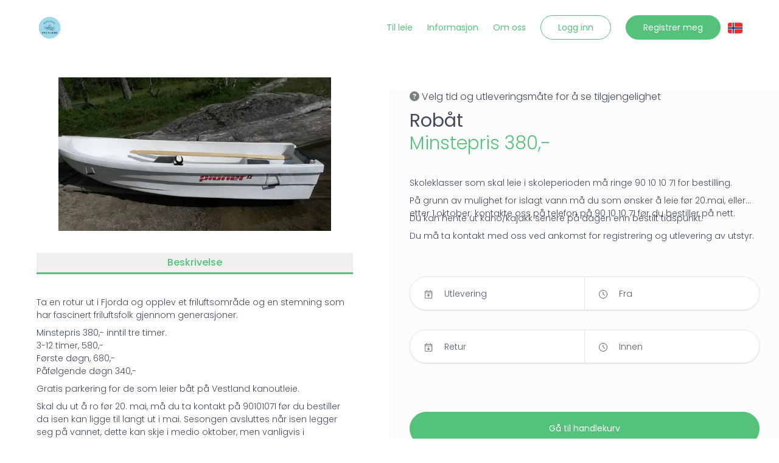

--- FILE ---
content_type: text/html; charset=utf-8
request_url: https://vestland-kanoutleie.no/products/113/rob%C3%A5t
body_size: 33507
content:
<!DOCTYPE html><html lang="default"><head><meta charSet="utf-8"/><style></style><link rel="preconnect" href="https://vestlandkano.shop.mysharefox.com"/><meta http-equiv="X-UA-Compatible" content="IE=Edge,chrome=1"/><meta name="viewport" content="width=device-width, initial-scale=1"/><meta name="rating" content="general"/><title>Robåt</title><meta name="title" content="Robåt"/><meta property="og:title" content="Robåt"/><meta property="sf:breadcrumb" content="Robåt"/><meta property="og:site_name" content="Vestland kanoutleie AS"/><meta property="og:type" content="website"/><meta name="description" content=""/><meta property="og:description" content=""/><meta property="og:url" content="https://vestland-kanoutleie.no/products/113/robåt"/><link rel="canonical" href="https://vestland-kanoutleie.no/products/113/robåt"/><meta property="og:image" content="https://cdn.mysharefox.com/vestlandkano/uploads1/tools/20150626_163353.jpg"/><meta property="og:image:alt" content="Pioner 12"/><meta property="og:image:width" content="550"/><meta property="og:image:height" content="825"/><meta property="og:locale" content="no-NO"/><meta property="og:locale:alternate" content="en_GB"/><meta name="keywords" content=""/><meta property="product:original_price:currency" content="NOK"/><meta property="product:original_price:amount" content="680"/><meta property="product:price" content="680"/><meta property="product:shop_part_no" content="113"/><meta property="product:producer_part_no" content="113"/><meta property="product:producer_name" content="Vestland kanoutleie AS"/><meta property="product:promo" content="false"/><link rel="icon" href="/img/favicon.png"/><meta name="google-site-verification" content="kanoutleie, leie kano"/><script type="application/ld+json">{"@context":"https://schema.org","@graph":[{"@type":"Product","@id":"https://vestland-kanoutleie.no/products/113/robåt#product","productID":"113","sku":"113","name":"Robåt","url":"https://vestland-kanoutleie.no/products/113/robåt","description":"","brand":{"@type":"Organization","name":"Vestland kanoutleie AS"},"offers":{"@type":"Offer","businessFunction":"http://purl.org/goodrelations/v1#LeaseOut","priceCurrency":"NOK","price":680,"priceSpecification":{"@type":"UnitPriceSpecification","price":680,"priceCurrency":"NOK","unitCode":"DAY","unitText":"per day"},"seller":{"@type":"Organization","name":"Vestland kanoutleie AS"},"url":"https://vestland-kanoutleie.no/products/113/robåt"},"additionalProperty":[{"@type":"PropertyValue","name":"Product Type","value":"Rental Product"}],"image":{"@type":"ImageObject","url":"https://cdn.mysharefox.com/vestlandkano/uploads1/tools/20150626_163353.jpg","name":"Pioner 12"},"category":"Robåt"}]}</script><link rel="preload" as="image" imageSrcSet="/_next/image?url=https%3A%2F%2Fcdn.mysharefox.com%2Fvestlandkano%2Fimg%2Flogo-black.png%3Fv%3D1755155433&amp;w=640&amp;q=75 640w, /_next/image?url=https%3A%2F%2Fcdn.mysharefox.com%2Fvestlandkano%2Fimg%2Flogo-black.png%3Fv%3D1755155433&amp;w=750&amp;q=75 750w, /_next/image?url=https%3A%2F%2Fcdn.mysharefox.com%2Fvestlandkano%2Fimg%2Flogo-black.png%3Fv%3D1755155433&amp;w=828&amp;q=75 828w, /_next/image?url=https%3A%2F%2Fcdn.mysharefox.com%2Fvestlandkano%2Fimg%2Flogo-black.png%3Fv%3D1755155433&amp;w=1080&amp;q=75 1080w, /_next/image?url=https%3A%2F%2Fcdn.mysharefox.com%2Fvestlandkano%2Fimg%2Flogo-black.png%3Fv%3D1755155433&amp;w=1200&amp;q=75 1200w, /_next/image?url=https%3A%2F%2Fcdn.mysharefox.com%2Fvestlandkano%2Fimg%2Flogo-black.png%3Fv%3D1755155433&amp;w=1920&amp;q=75 1920w, /_next/image?url=https%3A%2F%2Fcdn.mysharefox.com%2Fvestlandkano%2Fimg%2Flogo-black.png%3Fv%3D1755155433&amp;w=2048&amp;q=75 2048w, /_next/image?url=https%3A%2F%2Fcdn.mysharefox.com%2Fvestlandkano%2Fimg%2Flogo-black.png%3Fv%3D1755155433&amp;w=3840&amp;q=75 3840w" imageSizes="100vw" fetchPriority="high"/><link rel="preload" as="image" imageSrcSet="/_next/image?url=https%3A%2F%2Fcdn.mysharefox.com%2Fvestlandkano%2Fimg%2Flogo-white.png%3Fv%3D1752687063&amp;w=640&amp;q=75 640w, /_next/image?url=https%3A%2F%2Fcdn.mysharefox.com%2Fvestlandkano%2Fimg%2Flogo-white.png%3Fv%3D1752687063&amp;w=750&amp;q=75 750w, /_next/image?url=https%3A%2F%2Fcdn.mysharefox.com%2Fvestlandkano%2Fimg%2Flogo-white.png%3Fv%3D1752687063&amp;w=828&amp;q=75 828w, /_next/image?url=https%3A%2F%2Fcdn.mysharefox.com%2Fvestlandkano%2Fimg%2Flogo-white.png%3Fv%3D1752687063&amp;w=1080&amp;q=75 1080w, /_next/image?url=https%3A%2F%2Fcdn.mysharefox.com%2Fvestlandkano%2Fimg%2Flogo-white.png%3Fv%3D1752687063&amp;w=1200&amp;q=75 1200w, /_next/image?url=https%3A%2F%2Fcdn.mysharefox.com%2Fvestlandkano%2Fimg%2Flogo-white.png%3Fv%3D1752687063&amp;w=1920&amp;q=75 1920w, /_next/image?url=https%3A%2F%2Fcdn.mysharefox.com%2Fvestlandkano%2Fimg%2Flogo-white.png%3Fv%3D1752687063&amp;w=2048&amp;q=75 2048w, /_next/image?url=https%3A%2F%2Fcdn.mysharefox.com%2Fvestlandkano%2Fimg%2Flogo-white.png%3Fv%3D1752687063&amp;w=3840&amp;q=75 3840w" imageSizes="100vw" fetchPriority="high"/><meta name="next-head-count" content="35"/><link rel="preload" href="/_next/static/media/7108afb8b1381ad1-s.p.woff2" as="font" type="font/woff2" crossorigin="anonymous" data-next-font="size-adjust"/><link rel="preload" href="/_next/static/media/9e82d62334b205f4-s.p.woff2" as="font" type="font/woff2" crossorigin="anonymous" data-next-font="size-adjust"/><link rel="preload" href="/_next/static/media/4c285fdca692ea22-s.p.woff2" as="font" type="font/woff2" crossorigin="anonymous" data-next-font="size-adjust"/><link rel="preload" href="/_next/static/media/eafabf029ad39a43-s.p.woff2" as="font" type="font/woff2" crossorigin="anonymous" data-next-font="size-adjust"/><link rel="preload" href="/_next/static/media/8888a3826f4a3af4-s.p.woff2" as="font" type="font/woff2" crossorigin="anonymous" data-next-font="size-adjust"/><link rel="preload" href="/_next/static/media/0484562807a97172-s.p.woff2" as="font" type="font/woff2" crossorigin="anonymous" data-next-font="size-adjust"/><link rel="preload" href="/_next/static/media/b957ea75a84b6ea7-s.p.woff2" as="font" type="font/woff2" crossorigin="anonymous" data-next-font="size-adjust"/><link rel="preload" href="/_next/static/media/7db6c35d839a711c-s.p.woff2" as="font" type="font/woff2" crossorigin="anonymous" data-next-font="size-adjust"/><link rel="preload" href="/_next/static/media/6245472ced48d3be-s.p.woff2" as="font" type="font/woff2" crossorigin="anonymous" data-next-font="size-adjust"/><link rel="preload" href="/_next/static/css/e55eb424a9295bde.css" as="style"/><link rel="stylesheet" href="/_next/static/css/e55eb424a9295bde.css" data-n-g=""/><noscript data-n-css=""></noscript><script defer="" nomodule="" src="/_next/static/chunks/polyfills-78c92fac7aa8fdd8.js"></script><script defer="" src="/_next/static/chunks/6369-403d4b969a9c6258.js"></script><script defer="" src="/_next/static/chunks/6586.0046d74df8afceb7.js"></script><script defer="" src="/_next/static/chunks/4459-8779a08fb3d6e407.js"></script><script defer="" src="/_next/static/chunks/9691-754c559c93805077.js"></script><script defer="" src="/_next/static/chunks/3654-a7c0b61fe758493a.js"></script><script defer="" src="/_next/static/chunks/8416.f77655d4d7fc526b.js"></script><script defer="" src="/_next/static/chunks/3731.9b9da8a69acc2b52.js"></script><script defer="" src="/_next/static/chunks/8114.18e20e8dbe9820a9.js"></script><script defer="" src="/_next/static/chunks/5462.a4fffd3ed78c45ea.js"></script><script defer="" src="/_next/static/chunks/9931.006858d3b3a1cfd0.js"></script><script src="/_next/static/chunks/webpack-a6c6bc0024b4e729.js" defer=""></script><script src="/_next/static/chunks/framework-08ac8e16290540d1.js" defer=""></script><script src="/_next/static/chunks/main-620ed600dfe9ee84.js" defer=""></script><script src="/_next/static/chunks/pages/_app-21afb96d05da9c0a.js" defer=""></script><script src="/_next/static/chunks/9361-b831ed6ea6fafea0.js" defer=""></script><script src="/_next/static/chunks/pages/products/%5Bid%5D/%5Bslug%5D-baffbbcad881af76.js" defer=""></script><script src="/_next/static/58N9J3QUoreXCdjp-gp7e/_buildManifest.js" defer=""></script><script src="/_next/static/58N9J3QUoreXCdjp-gp7e/_ssgManifest.js" defer=""></script></head><body><div id="__next"><main class="__variable_70db42 font-sans"><div id="modal-root" class="relative" style="z-index:60"></div><header class="lg:bg-headerBg bg-whiteColor h-mobile-menu-height lg:h-menu-height"><div class="bg-navBarBg"><div class="z-50 relative w-full h-full flex m-auto md:px-3 lg:px-page-x container-w"><button role="button" class="p-1 z-50 lg:!hidden px-0 w-[75px] ml-input left-0 text-textColor relative my-auto top-0 bottom-0" type="button"><svg aria-hidden="true" focusable="false" data-prefix="far" data-icon="bars" class="svg-inline--fa fa-bars fa-2x enabled:hover:text-primary disabled:opacity-30" role="img" xmlns="http://www.w3.org/2000/svg" viewBox="0 0 448 512" color="var(--navbar-color, var(--primary))"><path fill="currentColor" d="M0 88C0 74.7 10.7 64 24 64H424c13.3 0 24 10.7 24 24s-10.7 24-24 24H24C10.7 112 0 101.3 0 88zM0 248c0-13.3 10.7-24 24-24H424c13.3 0 24 10.7 24 24s-10.7 24-24 24H24c-13.3 0-24-10.7-24-24zM448 408c0 13.3-10.7 24-24 24H24c-13.3 0-24-10.7-24-24s10.7-24 24-24H424c13.3 0 24 10.7 24 24z"></path></svg></button><a class="overflow-hidden w-auto min-w-[125px] z-50 ml-input lg:-ml-6 my-auto" href="/"><img alt="logo" fetchPriority="high" loading="eager" width="100" height="91" decoding="async" data-nimg="1" class="object-contain align-middle max-h-mobile-menu-height lg:max-h-menu-height w-auto absolute top-0 bottom-0 m-auto p-4 lg:p-6 pl-0 lg:pl-6" style="color:transparent;height:calc(250px * var(--logo_scale))" sizes="100vw" srcSet="/_next/image?url=https%3A%2F%2Fcdn.mysharefox.com%2Fvestlandkano%2Fimg%2Flogo-black.png%3Fv%3D1755155433&amp;w=640&amp;q=75 640w, /_next/image?url=https%3A%2F%2Fcdn.mysharefox.com%2Fvestlandkano%2Fimg%2Flogo-black.png%3Fv%3D1755155433&amp;w=750&amp;q=75 750w, /_next/image?url=https%3A%2F%2Fcdn.mysharefox.com%2Fvestlandkano%2Fimg%2Flogo-black.png%3Fv%3D1755155433&amp;w=828&amp;q=75 828w, /_next/image?url=https%3A%2F%2Fcdn.mysharefox.com%2Fvestlandkano%2Fimg%2Flogo-black.png%3Fv%3D1755155433&amp;w=1080&amp;q=75 1080w, /_next/image?url=https%3A%2F%2Fcdn.mysharefox.com%2Fvestlandkano%2Fimg%2Flogo-black.png%3Fv%3D1755155433&amp;w=1200&amp;q=75 1200w, /_next/image?url=https%3A%2F%2Fcdn.mysharefox.com%2Fvestlandkano%2Fimg%2Flogo-black.png%3Fv%3D1755155433&amp;w=1920&amp;q=75 1920w, /_next/image?url=https%3A%2F%2Fcdn.mysharefox.com%2Fvestlandkano%2Fimg%2Flogo-black.png%3Fv%3D1755155433&amp;w=2048&amp;q=75 2048w, /_next/image?url=https%3A%2F%2Fcdn.mysharefox.com%2Fvestlandkano%2Fimg%2Flogo-black.png%3Fv%3D1755155433&amp;w=3840&amp;q=75 3840w" src="/_next/image?url=https%3A%2F%2Fcdn.mysharefox.com%2Fvestlandkano%2Fimg%2Flogo-black.png%3Fv%3D1755155433&amp;w=3840&amp;q=75"/></a><div class="flex flex-row items-center w-full py-[25px] h-mobile-menu-height lg:h-menu-height"><span class="hidden w-full lg:inline-block align-middle"></span><div class="z-9 text-right w-full relative right-0 inline-flex lg:inline-block lg:min-w-fit h-mobile-menu-height lg:h-auto"><span class="w-full"><a id="header.TOP_MENU[0].name" class="text-[14px] hover:underline underline-offset-default disabled:opacity-[40%] text-linkColor z-50 p-3 mx-0 my-auto !underline-offset-[7px] decoration-2 decoration-inherit font-main text-left px-0 lg:px-3 lg:text-center hidden lg:inline-block align-middle" aria-label="Til leie" href="/products"><span class="whitespace-nowrap font-semibold lg:font-medium text-navBarText" name="Til leie">Til leie</span></a><a id="header.TOP_MENU[3].name" class="text-[14px] hover:underline underline-offset-default disabled:opacity-[40%] text-linkColor z-50 p-3 mx-0 my-auto !underline-offset-[7px] decoration-2 decoration-inherit font-main text-left px-0 lg:px-3 lg:text-center hidden lg:inline-block align-middle" aria-label="Informasjon" href="/help"><span class="whitespace-nowrap font-semibold lg:font-medium text-navBarText" name="Informasjon">Informasjon</span></a><a id="header.TOP_MENU[4].name" class="text-[14px] hover:underline underline-offset-default disabled:opacity-[40%] text-linkColor z-50 p-3 mx-0 my-auto !underline-offset-[7px] decoration-2 decoration-inherit font-main text-left px-0 lg:px-3 lg:text-center hidden lg:inline-block align-middle" aria-label="Om oss" href="/about"><span class="whitespace-nowrap font-semibold lg:font-medium text-navBarText" name="Om oss">Om oss</span></a></span><span class="hidden lg:inline-flex align-middle my-5 rounded bg-slate-300 border border-slate-400 w-[150px] h-[30px]"></span><span class="block lg:hidden"><svg aria-hidden="true" focusable="false" data-prefix="fas" data-icon="user" class="svg-inline--fa fa-user fa-lg mt-7 relative right-[60px]" role="img" xmlns="http://www.w3.org/2000/svg" viewBox="0 0 448 512"><path fill="currentColor" d="M224 256A128 128 0 1 0 224 0a128 128 0 1 0 0 256zm-45.7 48C79.8 304 0 383.8 0 482.3C0 498.7 13.3 512 29.7 512H418.3c16.4 0 29.7-13.3 29.7-29.7C448 383.8 368.2 304 269.7 304H178.3z"></path></svg></span><span class="m-auto hidden lg:contents"><button role="button" class="rounded inline-block align-middle"><img alt="Norsk" loading="lazy" width="24" height="24" decoding="async" data-nimg="1" class="cursor-pointer" style="color:transparent" src="/images/no_flag.svg"/></button></span></div></div></div><div></div></div></header><form><div class="flex flex-col text-center overflow-hidden pb-[350px] lg:pb-[175px]"><div class="container-w w-full grid grid-cols-1 grid-flow-row-dense lg:grid-cols-2 auto-rows-min gap-0 relative mb-page-sm md:mb-page"><div class="col-span-1 auto-rows-min lg:row-span-1 px-2.5 md:px-3 lg:px-page-x"><div class="px-6 lg:p-9"><div class="relative aspect-4/3"><img alt="Pioner 12" loading="lazy" width="100" height="100" decoding="async" data-nimg="1" class="object-contain flex items-center justify-center w-full mx-auto h-full" style="color:transparent" sizes="50vw" srcSet="/_next/image?url=https%3A%2F%2Fcdn.mysharefox.com%2Fvestlandkano%2Fuploads1%2Ftools%2F20150626_163353.jpg&amp;w=384&amp;q=75 384w, /_next/image?url=https%3A%2F%2Fcdn.mysharefox.com%2Fvestlandkano%2Fuploads1%2Ftools%2F20150626_163353.jpg&amp;w=640&amp;q=75 640w, /_next/image?url=https%3A%2F%2Fcdn.mysharefox.com%2Fvestlandkano%2Fuploads1%2Ftools%2F20150626_163353.jpg&amp;w=750&amp;q=75 750w, /_next/image?url=https%3A%2F%2Fcdn.mysharefox.com%2Fvestlandkano%2Fuploads1%2Ftools%2F20150626_163353.jpg&amp;w=828&amp;q=75 828w, /_next/image?url=https%3A%2F%2Fcdn.mysharefox.com%2Fvestlandkano%2Fuploads1%2Ftools%2F20150626_163353.jpg&amp;w=1080&amp;q=75 1080w, /_next/image?url=https%3A%2F%2Fcdn.mysharefox.com%2Fvestlandkano%2Fuploads1%2Ftools%2F20150626_163353.jpg&amp;w=1200&amp;q=75 1200w, /_next/image?url=https%3A%2F%2Fcdn.mysharefox.com%2Fvestlandkano%2Fuploads1%2Ftools%2F20150626_163353.jpg&amp;w=1920&amp;q=75 1920w, /_next/image?url=https%3A%2F%2Fcdn.mysharefox.com%2Fvestlandkano%2Fuploads1%2Ftools%2F20150626_163353.jpg&amp;w=2048&amp;q=75 2048w, /_next/image?url=https%3A%2F%2Fcdn.mysharefox.com%2Fvestlandkano%2Fuploads1%2Ftools%2F20150626_163353.jpg&amp;w=3840&amp;q=75 3840w" src="/_next/image?url=https%3A%2F%2Fcdn.mysharefox.com%2Fvestlandkano%2Fuploads1%2Ftools%2F20150626_163353.jpg&amp;w=3840&amp;q=75"/></div></div><div class="pb-page-sm md:pb-page"><div class="w-full flex productDetails"><button role="button" type="button" name="tools_detail.ABOUT" aria-label="Beskrivelse" class="group text-[16px] rounded-none p-1 mx-1 mb-2 text-primary border-b-primary font-semibold border-b-[3px] w-full ml-0 mr-0"><span>Beskrivelse</span></button></div><div class="mb-10 lg:mb-2 text-left text-textColor"><div class="py-1 mt-6"><div class="text-textColor"><style>
  a {
    color: blue;
  }
</style>
<p style="font-family:inherit;color:inherit">Ta en rotur ut i Fjorda og opplev et friluftsområde og en stemning som har fascinert friluftsfolk gjennom generasjoner.</p>
<p style="font-family:inherit;color:inherit">Minstepris 380,- inntil tre timer.<br style="font-family:inherit;color:inherit"/>3-12 timer, 580,- <br style="font-family:inherit;color:inherit"/>Første døgn, 680,-<br style="font-family:inherit;color:inherit"/>Påfølgende døgn 340,-</p>
<p style="font-family:inherit;color:inherit">Gratis parkering for de som leier båt på Vestland kanoutleie.</p>
<p style="font-family:inherit;color:inherit">Skal du ut å ro før 20. mai, må du ta kontakt på 90101071 før du bestiller da isen kan ligge til langt ut i mai. Sesongen avsluttes når isen legger seg på vannet, dette kan skje i medio oktober, men vanligvis i begynnelsen av november. Ved leie av kano etter 10. oktober må du ta kontakt på telefon før du bestiller.</p>
<p style="font-family:inherit;color:inherit">Vi har hytter for utleie ved Fjorda, ring 90101071 for reservering.</p></div></div></div><a id="tools_detail.SEE_MORE" class="text-[14px] text-center hover:underline underline-offset-default disabled:opacity-[40%] align-text-bottom text-linkColor float-right mb-2" aria-label="Se flere som dette" href="/products?categories=82"><span class="font-medium" name="tools_detail.SEE_MORE">Se flere som dette</span><svg aria-hidden="true" focusable="false" data-prefix="fas" data-icon="circle-arrow-right" class="svg-inline--fa fa-circle-arrow-right mx-1 mr-0 ml-1" role="img" xmlns="http://www.w3.org/2000/svg" viewBox="0 0 512 512" name="tools_detail.SEE_MORE-icon"><path fill="currentColor" d="M0 256a256 256 0 1 0 512 0A256 256 0 1 0 0 256zM281 385c-9.4 9.4-24.6 9.4-33.9 0s-9.4-24.6 0-33.9l71-71L136 280c-13.3 0-24-10.7-24-24s10.7-24 24-24l182.1 0-71-71c-9.4-9.4-9.4-24.6 0-33.9s24.6-9.4 33.9 0L393 239c9.4 9.4 9.4 24.6 0 33.9L281 385z"></path></svg></a></div></div><div class="col-span-1 auto-rows-min lg:row-span-2 my-page-sm md:my-page bg-formBg border-formBorder border-l-[1px] h-fit lg:h-full md:mx-[-46px] md:px-[56px] px-2.5 lg:px-section lg:mx-0 relative z-20"><div><div class="text-left text-secondaryIconColor mb-3"><svg aria-hidden="true" focusable="false" data-prefix="fas" data-icon="circle-question" class="svg-inline--fa fa-circle-question text-iconColor" role="img" xmlns="http://www.w3.org/2000/svg" viewBox="0 0 512 512"><path fill="currentColor" d="M256 512A256 256 0 1 0 256 0a256 256 0 1 0 0 512zM169.8 165.3c7.9-22.3 29.1-37.3 52.8-37.3h58.3c34.9 0 63.1 28.3 63.1 63.1c0 22.6-12.1 43.5-31.7 54.8L280 264.4c-.2 13-10.9 23.6-24 23.6c-13.3 0-24-10.7-24-24V250.5c0-8.6 4.6-16.5 12.1-20.8l44.3-25.4c4.7-2.7 7.6-7.7 7.6-13.1c0-8.4-6.8-15.1-15.1-15.1H222.6c-3.4 0-6.4 2.1-7.5 5.3l-.4 1.2c-4.4 12.5-18.2 19-30.6 14.6s-19-18.2-14.6-30.6l.4-1.2zM224 352a32 32 0 1 1 64 0 32 32 0 1 1 -64 0z"></path></svg><span class="text-textColor ml-1 text-[16px]" id="tools_detail.AVAILABILITY_UNKNOWN">Velg tid og utleveringsmåte for å se tilgjengelighet</span></div><div class="flex flex-col xs:flex-wrap w-full mb-section-sm md:mb-section md:flex-col md:mb-input"><span class="w-full text-left block align-middle"><h1 class="text-[30px] text-textColor leading-none break-all" id="robåt">Robåt</h1></span><div class="text-left flex w-full flex-row"><div class="block w-full"><p class="align-middle my-auto float-none ml-0 text-left text-[30px] text-priceColor">Minstepris 380,-</p></div></div></div><div class="text-left z-0"><div></div><div id="containingDiv" class="relative z-20"><div class="inline-flex w-full relative h-fit z-50" id="pickup" tabindex="0"><button role="button" type="button" class="group mb-input font-second h-[55px] w-full outline-none shadow border-[1px] border-borderColor md:text-[14px] text-[16px] text-textColor font-medium focus:ring-[1.5px] ring-primary disabled:bg-disabledInputColor read-only:bg-disabledInputColor peer disabled:hover:cursor-not-allowed placeholder-placeHolderColor placeholder:font-normal bg-whiteColor relative flex flex-row p-0 rounded-availabilityRound overflow-hidden"><span></span><div class="font-second h-[55px] outline-none border-[1px] border-borderColor md:text-[14px] text-[16px] font-medium focus:ring-[1.5px] ring-primary peer disabled:hover:cursor-not-allowed placeholder-placeHolderColor placeholder:font-normal shadow-none rounded-none p-1 w-1/2 inline-flex border-none bg-whiteColor disabled:bg-whiteColor read-only:bg-whiteColor border-r-[1px] text-textColor"><svg aria-hidden="true" focusable="false" data-prefix="fal" data-icon="calendar-arrow-up" class="svg-inline--fa fa-calendar-arrow-up w-[20px] h-[20px] my-auto mx-input text-placeHolderColor" role="img" xmlns="http://www.w3.org/2000/svg" viewBox="0 0 448 512"><path fill="currentColor" d="M128 16c0-8.8-7.2-16-16-16s-16 7.2-16 16V64H64C28.7 64 0 92.7 0 128v32 32V448c0 35.3 28.7 64 64 64H384c35.3 0 64-28.7 64-64V192 160 128c0-35.3-28.7-64-64-64H352V16c0-8.8-7.2-16-16-16s-16 7.2-16 16V64H128V16zM32 192H416V448c0 17.7-14.3 32-32 32H64c-17.7 0-32-14.3-32-32V192zM64 96H384c17.7 0 32 14.3 32 32v32H32V128c0-17.7 14.3-32 32-32zM208 416c0 8.8 7.2 16 16 16s16-7.2 16-16l0-121.4 52.7 52.7c6.2 6.2 16.4 6.2 22.6 0s6.2-16.4 0-22.6l-80-80c-6.2-6.2-16.4-6.2-22.6 0l-80 80c-6.2 6.2-6.2 16.4 0 22.6s16.4 6.2 22.6 0L208 294.6 208 416z"></path></svg><div class="flex flex-col w-full text-left"><span class="text-placeHolderColor font-normal my-auto mt-[12px] md:mt-[14px] lg:mt-auto text-[16px] md:text-[14px]" id="tools_detail.PICK_UP">Utlevering</span><span class="font-medium"></span></div></div><div class="relative h-full w-[1px] my-0 p-0 top-0 mx-0 bg-whiteColor"><div class="bg-borderColor h-full w-[1px] my-0 p-0 relative top-0 mx-0"></div></div><div class="font-second h-[55px] outline-none border-[1px] border-borderColor md:text-[14px] text-[16px] font-medium focus:ring-[1.5px] ring-primary peer disabled:hover:cursor-not-allowed placeholder-placeHolderColor placeholder:font-normal shadow-none rounded-none p-1 w-1/2 inline-flex border-none bg-whiteColor disabled:bg-whiteColor read-only:bg-whiteColor border-r-[1px] text-textColor"><svg aria-hidden="true" focusable="false" data-prefix="fal" data-icon="clock" class="svg-inline--fa fa-clock w-[20px] h-[20px] my-auto mx-input text-placeHolderColor" role="img" xmlns="http://www.w3.org/2000/svg" viewBox="0 0 512 512"><path fill="currentColor" d="M480 256A224 224 0 1 1 32 256a224 224 0 1 1 448 0zM0 256a256 256 0 1 0 512 0A256 256 0 1 0 0 256zM240 112V256c0 5.3 2.7 10.3 7.1 13.3l96 64c7.4 4.9 17.3 2.9 22.2-4.4s2.9-17.3-4.4-22.2L272 247.4V112c0-8.8-7.2-16-16-16s-16 7.2-16 16z"></path></svg><div class="flex flex-col w-full text-left"><span class="text-placeHolderColor font-normal my-auto mt-[12px] md:mt-[14px] lg:mt-auto text-[16px] md:text-[14px]" id="tools_detail.FROM_TIME">Fra</span><span class="font-medium"></span></div></div></button></div><div class="inline-flex w-full relative h-fit z-10 mb-section" id="dropOff" tabindex="0"><button role="button" type="button" class="group mb-input font-second h-[55px] w-full outline-none shadow border-[1px] border-borderColor md:text-[14px] text-[16px] text-textColor font-medium focus:ring-[1.5px] ring-primary disabled:bg-disabledInputColor read-only:bg-disabledInputColor peer disabled:hover:cursor-not-allowed placeholder-placeHolderColor placeholder:font-normal bg-whiteColor relative flex flex-row p-0 rounded-availabilityRound overflow-hidden"><span></span><div class="font-second h-[55px] outline-none border-[1px] border-borderColor md:text-[14px] text-[16px] font-medium focus:ring-[1.5px] ring-primary peer disabled:hover:cursor-not-allowed placeholder-placeHolderColor placeholder:font-normal shadow-none rounded-none p-1 w-1/2 inline-flex border-none bg-whiteColor disabled:bg-whiteColor read-only:bg-whiteColor border-r-[1px] text-textColor"><svg aria-hidden="true" focusable="false" data-prefix="fal" data-icon="calendar-arrow-down" class="svg-inline--fa fa-calendar-arrow-down w-[20px] h-[20px] my-auto mx-input text-placeHolderColor" role="img" xmlns="http://www.w3.org/2000/svg" viewBox="0 0 448 512"><path fill="currentColor" d="M128 16c0-8.8-7.2-16-16-16s-16 7.2-16 16V64H64C28.7 64 0 92.7 0 128v32 32V448c0 35.3 28.7 64 64 64H384c35.3 0 64-28.7 64-64V192 160 128c0-35.3-28.7-64-64-64H352V16c0-8.8-7.2-16-16-16s-16 7.2-16 16V64H128V16zM32 192H416V448c0 17.7-14.3 32-32 32H64c-17.7 0-32-14.3-32-32V192zM64 96H384c17.7 0 32 14.3 32 32v32H32V128c0-17.7 14.3-32 32-32zM240 256c0-8.8-7.2-16-16-16s-16 7.2-16 16V377.4l-52.7-52.7c-6.2-6.2-16.4-6.2-22.6 0s-6.2 16.4 0 22.6l80 80c6.2 6.2 16.4 6.2 22.6 0l80-80c6.2-6.2 6.2-16.4 0-22.6s-16.4-6.2-22.6 0L240 377.4V256z"></path></svg><div class="flex flex-col w-full text-left"><span class="text-placeHolderColor font-normal my-auto mt-[12px] md:mt-[14px] lg:mt-auto text-[16px] md:text-[14px]" id="tools_detail.DROP_OFF">Retur</span><span class="font-medium"></span></div></div><div class="relative h-full w-[1px] my-0 p-0 top-0 mx-0 bg-whiteColor"><div class="bg-borderColor h-full w-[1px] my-0 p-0 relative top-0 mx-0"></div></div><div class="font-second h-[55px] outline-none border-[1px] border-borderColor md:text-[14px] text-[16px] font-medium focus:ring-[1.5px] ring-primary peer disabled:hover:cursor-not-allowed placeholder-placeHolderColor placeholder:font-normal shadow-none rounded-none p-1 w-1/2 inline-flex border-none bg-whiteColor disabled:bg-whiteColor read-only:bg-whiteColor border-r-[1px] text-textColor"><svg aria-hidden="true" focusable="false" data-prefix="fal" data-icon="clock" class="svg-inline--fa fa-clock w-[20px] h-[20px] my-auto mx-input text-placeHolderColor" role="img" xmlns="http://www.w3.org/2000/svg" viewBox="0 0 512 512"><path fill="currentColor" d="M480 256A224 224 0 1 1 32 256a224 224 0 1 1 448 0zM0 256a256 256 0 1 0 512 0A256 256 0 1 0 0 256zM240 112V256c0 5.3 2.7 10.3 7.1 13.3l96 64c7.4 4.9 17.3 2.9 22.2-4.4s2.9-17.3-4.4-22.2L272 247.4V112c0-8.8-7.2-16-16-16s-16 7.2-16 16z"></path></svg><div class="flex flex-col w-full text-left"><span class="text-placeHolderColor font-normal my-auto mt-[12px] md:mt-[14px] lg:mt-auto text-[16px] md:text-[14px]" id="tools_detail.WITHIN">Innen</span><span class="font-medium"></span></div></div></button></div></div></div><div class="ml-1 mb-section-sm md:mb-section relative"></div><div class=""><button role="button" type="submit" name="tools_detail.BOOK_TOOL" aria-label="Gå til handlekurv" class="group box-border outline-0 p-3 text-[16px] md:text-[14px] text-center focus:ring disabled:opacity-60 border-[1px] rounded-btnRound h-[55px] mb-input font-medium bg-primary border-primary text-primaryBtnText enabled:hover:brightness-[110%] disabled:bg-disabledColor disabled:border-disabledColor w-full mx-0"><span>Gå til handlekurv</span></button><button role="button" type="submit" name="tools_detail.BOOK_EXPLORE" aria-label="Legg til og se mer" class="group box-border outline-0 p-3 text-[16px] md:text-[14px] text-center focus:ring disabled:opacity-60 border-[1px] rounded-btnRound h-[55px] font-medium bg-transparent text-primary border-primary enabled:hover:bg-primary enabled:hover:text-primaryBtnText enabled:hover:border-primary w-full mx-0 mb-0"><span>Legg til og se mer</span></button></div></div></div><div class="col-span-1 auto-rows-min lg:row-span-1 pb-0 border-formBorder border-b-[1px] mt-6 px-2.5 md:px-3 lg:px-page-x"></div><div class="col-span-1 lg:col-span-2 px-2.5 md:px-3 lg:px-page-x"></div></div></div></form><footer class="absolute h-mobile-footer-height lg:h-footer-height bottom-0 mt-auto flex flex-col bg-[color:var(--footer-bg-color)] w-full text-center text-[color:var(--white)] text-[14px] pt-8"><div class="w-full flex flex-col lg:flex-row container-w m-auto"><div class="w-full lg:w-1/6"><a class="overflow-hidden relative block w-full h-[75px] mb-3 lg:mb-0 lg:h-full z-10 lg:left-10" href="/"><img alt="logo" fetchPriority="high" loading="eager" width="100" height="91" decoding="async" data-nimg="1" class="object-contain align-middle max-h-mobile-menu-height lg:max-h-menu-height w-auto absolute top-0 bottom-0 m-auto left-0 right-0 p-4 lg:p-6" style="color:transparent;height:calc(250px * var(--logo_scale))" sizes="100vw" srcSet="/_next/image?url=https%3A%2F%2Fcdn.mysharefox.com%2Fvestlandkano%2Fimg%2Flogo-white.png%3Fv%3D1752687063&amp;w=640&amp;q=75 640w, /_next/image?url=https%3A%2F%2Fcdn.mysharefox.com%2Fvestlandkano%2Fimg%2Flogo-white.png%3Fv%3D1752687063&amp;w=750&amp;q=75 750w, /_next/image?url=https%3A%2F%2Fcdn.mysharefox.com%2Fvestlandkano%2Fimg%2Flogo-white.png%3Fv%3D1752687063&amp;w=828&amp;q=75 828w, /_next/image?url=https%3A%2F%2Fcdn.mysharefox.com%2Fvestlandkano%2Fimg%2Flogo-white.png%3Fv%3D1752687063&amp;w=1080&amp;q=75 1080w, /_next/image?url=https%3A%2F%2Fcdn.mysharefox.com%2Fvestlandkano%2Fimg%2Flogo-white.png%3Fv%3D1752687063&amp;w=1200&amp;q=75 1200w, /_next/image?url=https%3A%2F%2Fcdn.mysharefox.com%2Fvestlandkano%2Fimg%2Flogo-white.png%3Fv%3D1752687063&amp;w=1920&amp;q=75 1920w, /_next/image?url=https%3A%2F%2Fcdn.mysharefox.com%2Fvestlandkano%2Fimg%2Flogo-white.png%3Fv%3D1752687063&amp;w=2048&amp;q=75 2048w, /_next/image?url=https%3A%2F%2Fcdn.mysharefox.com%2Fvestlandkano%2Fimg%2Flogo-white.png%3Fv%3D1752687063&amp;w=3840&amp;q=75 3840w" src="/_next/image?url=https%3A%2F%2Fcdn.mysharefox.com%2Fvestlandkano%2Fimg%2Flogo-white.png%3Fv%3D1752687063&amp;w=3840&amp;q=75"/></a></div><div class="text-center w-full lg:w-2/3"><div class=""><span class="text-footerFontColor" id="footer.COMPANY_COPYRIGHT">© </span><span class="mr-1 text-footerFontColor">Vestland kanoutleie AS</span><span class="mr-1 text-footerFontColor">2026</span><span class="ml-4 text-footerFontColor" id="footer.ORG_NR_LABEL"> | Org nr </span><span class="mr-1 text-footerFontColor">820 351 002 MVA</span></div><div class="mt-3"><a target="_blank" href="/help?header=3" id="footer.PRIVACY_POLICY" class="mx-2 pr-2 text-[color:var(--footer-link-color)] hover:underline underline-offset-default" aria-label="Personvern"><span class="font-medium" name="footer.PRIVACY_POLICY">Personvern</span></a><a target="_blank" href="/help?header=2" id="footer.TERMS" class="mx-2 pr-2 text-[color:var(--footer-link-color)] hover:underline underline-offset-default" aria-label="Vilkår"><span class="font-medium" name="footer.TERMS">Vilkår</span></a><a target="_blank" href="/help?header=4" id="footer.CONTACT_US" class="mx-2 text-[color:var(--footer-link-color)] hover:underline underline-offset-default" aria-label="Kontakt oss"><span class="font-medium" name="footer.CONTACT_US">Kontakt oss</span></a></div><div class="mt-3 flex flex-col md:block mx-auto text-center"><span class="my-3"><svg aria-hidden="true" focusable="false" data-prefix="fas" data-icon="phone" class="svg-inline--fa fa-phone mr-1" role="img" xmlns="http://www.w3.org/2000/svg" viewBox="0 0 512 512" color="var(--footer-link-color)"><path fill="currentColor" d="M164.9 24.6c-7.7-18.6-28-28.5-47.4-23.2l-88 24C12.1 30.2 0 46 0 64C0 311.4 200.6 512 448 512c18 0 33.8-12.1 38.6-29.5l24-88c5.3-19.4-4.6-39.7-23.2-47.4l-96-40c-16.3-6.8-35.2-2.1-46.3 11.6L304.7 368C234.3 334.7 177.3 277.7 144 207.3L193.3 167c13.7-11.2 18.4-30 11.6-46.3l-40-96z"></path></svg><a class="mr-1" href="tel:+47 90 10 10 71">+47 90 10 10 71</a></span></div></div><div class="text-center my-2 w-full lg:w-1/6"><a target="_blank" rel="noopener noreferrer" href="https://www.facebook.com/VestlandKanoutleie" class="h-[40px] w-[40px] bg-white/10 rounded-[50%] text-center p-2 m-2"><svg aria-hidden="true" focusable="false" data-prefix="fab" data-icon="facebook" class="svg-inline--fa fa-facebook mx-1" role="img" xmlns="http://www.w3.org/2000/svg" viewBox="0 0 512 512" name="undefined-icon"><path fill="currentColor" d="M504 256C504 119 393 8 256 8S8 119 8 256c0 123.78 90.69 226.38 209.25 245V327.69h-63V256h63v-54.64c0-62.15 37-96.48 93.67-96.48 27.14 0 55.52 4.84 55.52 4.84v61h-31.28c-30.8 0-40.41 19.12-40.41 38.73V256h68.78l-11 71.69h-57.78V501C413.31 482.38 504 379.78 504 256z"></path></svg><span class="font-medium"></span></a><a target="_blank" rel="noopener noreferrer" href="https://search.google.com/local/reviews?placeid=ChIJD01aOmGzQUYR2mBZMkTzzjc" class="h-[40px] w-[40px] bg-white/10 rounded-[50%] text-center p-2 m-2"><svg aria-hidden="true" focusable="false" data-prefix="fab" data-icon="google" class="svg-inline--fa fa-google mx-1" role="img" xmlns="http://www.w3.org/2000/svg" viewBox="0 0 488 512" name="undefined-icon"><path fill="currentColor" d="M488 261.8C488 403.3 391.1 504 248 504 110.8 504 0 393.2 0 256S110.8 8 248 8c66.8 0 123 24.5 166.3 64.9l-67.5 64.9C258.5 52.6 94.3 116.6 94.3 256c0 86.5 69.1 156.6 153.7 156.6 98.2 0 135-70.4 140.8-106.9H248v-85.3h236.1c2.3 12.7 3.9 24.9 3.9 41.4z"></path></svg><span class="font-medium"></span></a></div></div><div class="opacity-30 my-3 overflow-hidden"><span class="m-1 text-[color:var(--whit)]" id="footer.POWERED_BY">Powered by</span><a target="_blank" rel="noopener noreferrer" href="https://sharefox.co" id="Sharefox" class="text-grey hover:underline underline-offset-default" aria-label="Sharefox"><span class="font-medium" name="Sharefox">Sharefox</span></a></div></footer></main></div><script id="__NEXT_DATA__" type="application/json">{"props":{"pageProps":{"initialRedirects":null,"_sentryTraceData":"782cf7c5449174168a220f6d6f7d9943-e897f3b7195a862a-1","_sentryBaggage":"sentry-environment=production,sentry-release=storefront-v.2.1.20-26-01-2026,sentry-public_key=ac24192b4e596ecad35446bb8094bd3d,sentry-trace_id=782cf7c5449174168a220f6d6f7d9943,sentry-org_id=4509490040602624,sentry-transaction=GET%20%2Fproducts%2F%5Bid%5D%2F%5Bslug%5D,sentry-sampled=true,sentry-sample_rand=0.7061561726027479,sentry-sample_rate=1","key":"product-113}","pageData":{"layout":"flex flex-col text-center overflow-hidden pb-[350px] lg:pb-[175px]","components":[{"type":"PRODUCT","showChannelGroupFee":{"shop1Setting":"shop.products.bookingChannelGroupFeeShow"},"sections":["IMAGES","BOOKING_INFO","DETAILS","TIPS"],"calendarSettings":{"isFixedCalendar":false,"allowTodayBooking":{"shop1Setting":"shop.products.allowTodayBooking"},"allowTomorrowBookings":{"shop1Setting":"shop.products.allowTomorrowBookings"},"allowAfterTomorrowBookings":{"shop1Setting":"shop.products.allowAfterTomorrowBookings"},"channelsCutOffTimes":{"shop1Setting":"shop.products.channelsCutOffTimes"}},"currencyFormat":",-"}]},"currentPage":"getProduct","product":{"id":113,"productGroup":{"name":{"en":"Rowboat","no":"Robåt"},"customListPrice":{"no":"Minstepris 380,-","en":"minimum price NOK 380"},"descriptionWeb":{"no":"\u003cstyle\u003e\n  a {\n    color: blue;\n  }\n\u003c/style\u003e\n\u003cp style=\"font-family: inherit; color: inherit;\"\u003eTa en rotur ut i Fjorda og opplev et friluftsomr\u0026aring;de og en stemning som har fascinert friluftsfolk gjennom generasjoner.\u003c/p\u003e\n\u003cp style=\"font-family: inherit; color: inherit;\"\u003eMinstepris 380,- inntil tre timer.\u003cbr style=\"font-family: inherit; color: inherit;\" /\u003e3-12 timer, 580,-\u0026nbsp;\u003cbr style=\"font-family: inherit; color: inherit;\" /\u003eF\u0026oslash;rste d\u0026oslash;gn, 680,-\u003cbr style=\"font-family: inherit; color: inherit;\" /\u003eP\u0026aring;f\u0026oslash;lgende d\u0026oslash;gn 340,-\u003c/p\u003e\n\u003cp style=\"font-family: inherit; color: inherit;\"\u003eGratis parkering for de som leier b\u0026aring;t p\u0026aring; Vestland kanoutleie.\u003c/p\u003e\n\u003cp style=\"font-family: inherit; color: inherit;\"\u003eSkal du ut \u0026aring; ro f\u0026oslash;r 20. mai, m\u0026aring; du ta kontakt p\u0026aring; 90101071 f\u0026oslash;r du bestiller da isen kan ligge til langt ut i mai. Sesongen avsluttes n\u0026aring;r isen legger seg p\u0026aring; vannet, dette kan skje i medio oktober, men vanligvis i begynnelsen av november. Ved leie av kano etter 10. oktober m\u0026aring; du ta kontakt p\u0026aring; telefon f\u0026oslash;r du bestiller.\u003c/p\u003e\n\u003cp style=\"font-family: inherit; color: inherit;\"\u003eVi har hytter for utleie ved Fjorda, ring 90101071 for reservering.\u003c/p\u003e","en":"\u003cp style=\"font-family: inherit; color: inherit;\"\u003eTake a row boat trip out into Fjorda and experience a natural area and an atmosphere that has fascinated outdoor enthusiasts for generations.\u003c/p\u003e\n\u003cp style=\"font-family: inherit; color: inherit;\"\u003eMinimum price NOK 380,- for up to three hours.\u003cbr style=\"font-family: inherit; color: inherit;\" /\u003e3-12h, NOK 580,-\u003cbr style=\"font-family: inherit; color: inherit;\" /\u003eFirst day: NOK 680,-\u003cbr style=\"font-family: inherit; color: inherit;\" /\u003eFollowing days: NOK 340,-\u003c/p\u003e\n\u003cp style=\"font-family: inherit; color: inherit;\"\u003eParking included.\u003c/p\u003e\n\u003cp style=\"font-family: inherit; color: inherit;\"\u003eIf you're going rowing before 20th of May, you must contact us on +47 90101071 before booking, as the ice may remain well into May. The season ends when the ice settles on the water, which can happen in mid-October, but usually in early November. When renting a canoe after 10 October, you must contact us by phone before booking.\u003c/p\u003e\n\u003cp style=\"font-family: inherit; color: inherit;\"\u003eWe have cabins available for rent at Fjorda, please call +47 90101071 for booking.\u003c/p\u003e"},"descriptionApp":{"no":"","en":""},"usageAreas":{"no":"","en":""},"summary":{"no":"","en":""},"titleTag":{"no":"","en":""},"hasFixedPeriod":false,"hasOpenEndedReturn":false,"fixedPeriod":null,"hasInventory":true,"hasInventoryBulk":false,"price":680,"priceExclVat":544,"member":680,"perDay":true,"isMember":false,"images":[{"link":"/uploads1/tools/20150626_163353.jpg","heading":{"no":"Pioner 12"}}],"productCategories":[{"id":82,"name":"Robåt","parent":11,"sortPopular":4,"categoryImageDesktopUrl":null,"categoryImageMobileUrl":null,"categoryDisplayText":"Robåt","slug":null,"categoryImageDisplay":true,"title":null,"description":null,"metaTitle":null,"metaDescription":null,"rentalCategory":true}]},"channelGroups":[{"id":1,"name":"Vestlandvegen 21","pricingAdditionalItemsId":15,"longDescription":"\u003cp\u003eSkoleklasser som skal leie i skoleperioden m\u0026aring; ringe 90 10 10 71 for bestilling.\u003c/p\u003e\n\u003cp\u003eP\u0026aring; grunn av mulighet for islagt vann m\u0026aring; du som \u0026oslash;nsker \u0026aring; leie f\u0026oslash;r 20.mai, eller etter 1.oktober; kontakte oss p\u0026aring; telefon\u0026nbsp;p\u0026aring; 90 10 10 71 f\u0026oslash;r du bestiller p\u0026aring; nett.\u003c/p\u003e\n\u003cp\u003eDu kan hente ut kano/kajakk senere p\u0026aring; dagen enn bestilt tidspunkt.\u003c/p\u003e\n\u003cp\u003eDu m\u0026aring; ta kontakt med oss ved ankomst for registrering og utlevering av utstyr.\u003c/p\u003e","imageUrl":"","imageHighlightedUrl":"","adminVisible":true,"price":0}],"includedAccessories":[],"recommendedAccessories":[],"variants":[],"variantDimensions":[],"userPreferedLocation":null,"photosVideos":[],"locations":[{"id":4,"name":"Vestlandvegen 21","address":"Bjoneroa","lat":60.462278,"lon":10.246167,"locationGroupName":"-","openingHours":"-","channelId":4,"channelGroupId":1,"handoverUserTimeForPickup":[{"id":36,"displayName":"08:00","hourInDayStart":"08:00:00","autoHandoverUserTimeId":null,"autoHandoverUserFlipDay":null,"dayOfWeek":null,"cutOffTime":null},{"id":45,"displayName":"09:00","hourInDayStart":"09:00:00","autoHandoverUserTimeId":null,"autoHandoverUserFlipDay":null,"dayOfWeek":null,"cutOffTime":null},{"id":46,"displayName":"10:00","hourInDayStart":"10:00:00","autoHandoverUserTimeId":null,"autoHandoverUserFlipDay":null,"dayOfWeek":null,"cutOffTime":null},{"id":48,"displayName":"11:00","hourInDayStart":"11:00:00","autoHandoverUserTimeId":null,"autoHandoverUserFlipDay":null,"dayOfWeek":null,"cutOffTime":null},{"id":47,"displayName":"12:00","hourInDayStart":"12:00:00","autoHandoverUserTimeId":null,"autoHandoverUserFlipDay":null,"dayOfWeek":null,"cutOffTime":null},{"id":50,"displayName":"13:00","hourInDayStart":"13:00:00","autoHandoverUserTimeId":null,"autoHandoverUserFlipDay":null,"dayOfWeek":null,"cutOffTime":null},{"id":49,"displayName":"14:00","hourInDayStart":"14:00:00","autoHandoverUserTimeId":null,"autoHandoverUserFlipDay":null,"dayOfWeek":null,"cutOffTime":null},{"id":51,"displayName":"15:00","hourInDayStart":"15:00:00","autoHandoverUserTimeId":null,"autoHandoverUserFlipDay":null,"dayOfWeek":null,"cutOffTime":null},{"id":52,"displayName":"16:00","hourInDayStart":"16:00:00","autoHandoverUserTimeId":null,"autoHandoverUserFlipDay":null,"dayOfWeek":null,"cutOffTime":null},{"id":53,"displayName":"17:00","hourInDayStart":"17:00:00","autoHandoverUserTimeId":null,"autoHandoverUserFlipDay":null,"dayOfWeek":null,"cutOffTime":null},{"id":54,"displayName":"18:00","hourInDayStart":"18:00:00","autoHandoverUserTimeId":null,"autoHandoverUserFlipDay":null,"dayOfWeek":null,"cutOffTime":null},{"id":55,"displayName":"19:00","hourInDayStart":"19:00:00","autoHandoverUserTimeId":null,"autoHandoverUserFlipDay":null,"dayOfWeek":null,"cutOffTime":null},{"id":56,"displayName":"20:00","hourInDayStart":"20:00:00","autoHandoverUserTimeId":null,"autoHandoverUserFlipDay":null,"dayOfWeek":null,"cutOffTime":null}],"handoverUserTimeForReturn":[{"id":41,"displayName":"08:00","hourInDayStart":"08:00:00","autoHandoverUserTimeId":null,"autoHandoverUserFlipDay":null,"dayOfWeek":null,"cutOffTime":null},{"id":57,"displayName":"09:00","hourInDayStart":"09:00:00","autoHandoverUserTimeId":null,"autoHandoverUserFlipDay":null,"dayOfWeek":null,"cutOffTime":null},{"id":59,"displayName":"10:00","hourInDayStart":"10:00:00","autoHandoverUserTimeId":null,"autoHandoverUserFlipDay":null,"dayOfWeek":null,"cutOffTime":null},{"id":58,"displayName":"11:00","hourInDayStart":"11:00:00","autoHandoverUserTimeId":null,"autoHandoverUserFlipDay":null,"dayOfWeek":null,"cutOffTime":null},{"id":60,"displayName":"12:00","hourInDayStart":"12:00:00","autoHandoverUserTimeId":null,"autoHandoverUserFlipDay":null,"dayOfWeek":null,"cutOffTime":null},{"id":63,"displayName":"13:00","hourInDayStart":"13:00:00","autoHandoverUserTimeId":null,"autoHandoverUserFlipDay":null,"dayOfWeek":null,"cutOffTime":null},{"id":62,"displayName":"14:00","hourInDayStart":"14:00:00","autoHandoverUserTimeId":null,"autoHandoverUserFlipDay":null,"dayOfWeek":null,"cutOffTime":null},{"id":65,"displayName":"15:00","hourInDayStart":"15:00:00","autoHandoverUserTimeId":null,"autoHandoverUserFlipDay":null,"dayOfWeek":null,"cutOffTime":null},{"id":61,"displayName":"16:00","hourInDayStart":"16:00:00","autoHandoverUserTimeId":null,"autoHandoverUserFlipDay":null,"dayOfWeek":null,"cutOffTime":null},{"id":64,"displayName":"17:00","hourInDayStart":"17:00:00","autoHandoverUserTimeId":null,"autoHandoverUserFlipDay":null,"dayOfWeek":null,"cutOffTime":null},{"id":67,"displayName":"18:00","hourInDayStart":"18:00:00","autoHandoverUserTimeId":null,"autoHandoverUserFlipDay":null,"dayOfWeek":null,"cutOffTime":null},{"id":66,"displayName":"19:00","hourInDayStart":"19:00:00","autoHandoverUserTimeId":null,"autoHandoverUserFlipDay":null,"dayOfWeek":null,"cutOffTime":null},{"id":68,"displayName":"20:00","hourInDayStart":"20:00:00","autoHandoverUserTimeId":null,"autoHandoverUserFlipDay":null,"dayOfWeek":null,"cutOffTime":null}],"description":null}],"retailPriceForDisplay":null,"displayRetailPrice":false,"slug":"robåt","customPricingScheme":"custom_pricing_8","subscriptionProduct":false,"subscriptionMonthlyPrice":0,"subscriptionMonthlyPriceExclVat":null,"productQuestionTemplateId":null,"productQuestionEnable":false,"productQuestionTemplates":[]},"breadcrumb":"Robåt","title":"","description":"","canonicalTag":"https://vestland-kanoutleie.no/products/113/robåt","metaImageHref":"https://cdn.mysharefox.com/vestlandkano/uploads1/tools/20150626_163353.jpg","metaImageAlt":{"no":"Pioner 12"},"shopDomain":"vestlandkano.shop.mysharefox.com","customPageTags":[{"property":"product:original_price:currency","content":"NOK"},{"property":"product:original_price:amount","content":680},{"property":"product:price","content":680},{"property":"product:shop_part_no","content":"113"},{"property":"product:producer_part_no","content":"113"},{"property":"product:producer_name","content":"Vestland kanoutleie AS"},{"property":"product:promo","content":"false"}],"schemaMarkup":{"@context":"https://schema.org","@graph":[{"@type":"Product","@id":"https://vestland-kanoutleie.no/products/113/robåt#product","productID":"113","sku":"113","name":"Robåt","url":"https://vestland-kanoutleie.no/products/113/robåt","description":"","brand":{"@type":"Organization","name":"Vestland kanoutleie AS"},"offers":{"@type":"Offer","businessFunction":"http://purl.org/goodrelations/v1#LeaseOut","priceCurrency":"NOK","price":680,"priceSpecification":{"@type":"UnitPriceSpecification","price":680,"priceCurrency":"NOK","unitCode":"DAY","unitText":"per day"},"seller":{"@type":"Organization","name":"Vestland kanoutleie AS"},"url":"https://vestland-kanoutleie.no/products/113/robåt"},"additionalProperty":[{"@type":"PropertyValue","name":"Product Type","value":"Rental Product"}],"image":{"@type":"ImageObject","url":"https://cdn.mysharefox.com/vestlandkano/uploads1/tools/20150626_163353.jpg","name":"Pioner 12"},"category":"Robåt"}]},"isNoIndex":false,"language":{"name":"no","label":"Norsk","img":"no_flag.svg","isDefault":true,"allowInShop":true,"allowInAdmin":true,"code":"no-NO"},"settings":{"shop":{"landing":{"order":{"firstUrlTestimonial":"","firstImageTestimonial":"","secondUrlTestimonial":"","secondImageTestimonial":"","thirdUrlTestimonial":"","thirdImageTestimonial":"","forthUrlTestimonial":"","forthImageTestimonial":""},"isHuseiernes":false,"moreProductsButtonShow":true,"shopLandingBlogsShow":true,"landingHeaderHeight":"small","expandHowItWorks":false,"showProductCategoriesLanding":false,"landingPageInverted":false,"landingMapShow":false,"showHeaderBoxes":false,"customSectionContent":"","showPartnersList":false,"showPartnerBanner":false,"squareTestimonialView":false,"productCategoryStyle":{"spaceBetween":true,"showArrow":true,"zoomEffect":true,"noExtraTopSpace":false},"headerScrollTo":"","allowLandingSearch":false,"allowProductsPage":true,"allowTestimonials":false,"landingHeaderTextShown":false,"fullWidthHeader":false,"popularProductsStyle":{"rows":1,"style":"standard","hoverLine":"straight","columns":3,"slider":{"enabled":true,"breakpoints":[{"breakpoint":992,"settings":{"slidesToShow":3,"slidesToScroll":1}},{"breakpoint":768,"settings":{"slidesToShow":3,"slidesToScroll":1}},{"breakpoint":536,"settings":{"slidesToShow":1,"slidesToScroll":1}}]}},"popularlBlogsStyle":{"rows":1,"columns":3,"slider":{"enabled":true,"breakpoints":[{"breakpoint":992,"settings":{"slidesToShow":3,"slidesToScroll":1}},{"breakpoint":768,"settings":{"slidesToShow":3,"slidesToScroll":1}},{"breakpoint":536,"settings":{"slidesToShow":1,"slidesToScroll":1}}]}},"allowHowItWorks":false},"map":{"mapStyleList":[{"name":"Standard","value":""},{"name":"Greyscale","value":[{"featureType":"administrative","elementType":"all","stylers":[{"saturation":"-100"}]},{"featureType":"administrative.province","elementType":"all","stylers":[{"visibility":"off"}]},{"featureType":"landscape","elementType":"all","stylers":[{"saturation":-100},{"lightness":65},{"visibility":"on"}]},{"featureType":"poi","elementType":"all","stylers":[{"saturation":-100},{"lightness":"50"},{"visibility":"simplified"}]},{"featureType":"road","elementType":"all","stylers":[{"saturation":"-100"}]},{"featureType":"road.highway","elementType":"all","stylers":[{"visibility":"simplified"}]},{"featureType":"road.arterial","elementType":"all","stylers":[{"lightness":"30"}]},{"featureType":"road.local","elementType":"all","stylers":[{"lightness":"40"}]},{"featureType":"transit","elementType":"all","stylers":[{"saturation":-100},{"visibility":"simplified"}]},{"featureType":"water","elementType":"geometry","stylers":[{"hue":"#ffff00"},{"lightness":-25},{"saturation":-97}]},{"featureType":"water","elementType":"labels","stylers":[{"lightness":-25},{"saturation":-100}]}]},{"name":"Blue water","value":[{"featureType":"administrative","elementType":"labels.text.fill","stylers":[{"color":"#444444"}]},{"featureType":"landscape","elementType":"all","stylers":[{"color":"#f2f2f2"}]},{"featureType":"poi","elementType":"all","stylers":[{"visibility":"off"}]},{"featureType":"road","elementType":"all","stylers":[{"saturation":-100},{"lightness":45}]},{"featureType":"road.highway","elementType":"all","stylers":[{"visibility":"simplified"}]},{"featureType":"road.arterial","elementType":"labels.icon","stylers":[{"visibility":"off"}]},{"featureType":"transit","elementType":"all","stylers":[{"visibility":"off"}]},{"featureType":"water","elementType":"all","stylers":[{"color":"#46bcec"},{"visibility":"on"}]}]},{"name":"Interface map","value":[{"featureType":"all","elementType":"labels.text","stylers":[{"color":"#878787"}]},{"featureType":"all","elementType":"labels.text.stroke","stylers":[{"visibility":"off"}]},{"featureType":"landscape","elementType":"all","stylers":[{"color":"#f9f5ed"}]},{"featureType":"road.highway","elementType":"all","stylers":[{"color":"#f5f5f5"}]},{"featureType":"road.highway","elementType":"geometry.stroke","stylers":[{"color":"#c9c9c9"}]},{"featureType":"water","elementType":"all","stylers":[{"color":"#aee0f4"}]}]},{"name":"Apple Maps","value":[{"featureType":"landscape.man_made","elementType":"geometry","stylers":[{"color":"#f7f1df"}]},{"featureType":"landscape.natural","elementType":"geometry","stylers":[{"color":"#d0e3b4"}]},{"featureType":"landscape.natural.terrain","elementType":"geometry","stylers":[{"visibility":"off"}]},{"featureType":"poi","elementType":"labels","stylers":[{"visibility":"off"}]},{"featureType":"poi.business","elementType":"all","stylers":[{"visibility":"off"}]},{"featureType":"poi.medical","elementType":"geometry","stylers":[{"color":"#fbd3da"}]},{"featureType":"poi.park","elementType":"geometry","stylers":[{"color":"#bde6ab"}]},{"featureType":"road","elementType":"geometry.stroke","stylers":[{"visibility":"off"}]},{"featureType":"road","elementType":"labels","stylers":[{"visibility":"off"}]},{"featureType":"road.highway","elementType":"geometry.fill","stylers":[{"color":"#ffe15f"}]},{"featureType":"road.highway","elementType":"geometry.stroke","stylers":[{"color":"#efd151"}]},{"featureType":"road.arterial","elementType":"geometry.fill","stylers":[{"color":"#ffffff"}]},{"featureType":"road.local","elementType":"geometry.fill","stylers":[{"color":"black"}]},{"featureType":"transit.station.airport","elementType":"geometry.fill","stylers":[{"color":"#cfb2db"}]},{"featureType":"water","elementType":"geometry","stylers":[{"color":"#a2daf2"}]}]}],"leafletStyleList":[{"name":"Open Street Maps","value":"https://{s}.tile.openstreetmap.org/{z}/{x}/{y}.png"},{"name":"Green","value":"https://a.tile.openstreetmap.fr/hot/{z}/{x}/{y}.png"},{"name":"French","value":"https://a.tile.openstreetmap.fr/osmfr/{z}/{x}/{y}.png"},{"name":"German","value":"https://tile.openstreetmap.de/{z}/{x}/{y}.png"},{"name":"Swiss","value":"https://tile.osm.ch/osm-swiss-style/{z}/{x}/{y}.png"},{"name":"Artistic","value":"https://watercolormaps.collection.cooperhewitt.org/tile/watercolor/{z}/{x}/{y}.jpg","maxZoom":16,"attribution":"Maptiles by Stamen Design, under \u003ca target=\"_blank\" href=\"http://creativecommons.org/licenses/by/3.0\"\u003eCC BY 3.0\u003c/a\u003e. Data by \u003ca target=\"_top\" href=\"https://www.openstreetmap.org/#map=4/38.01/-95.84\"\u003eOpenStreetMap\u003c/a\u003e, under \u003ca target=\"_top\" href=\"http://creativecommons.org/licenses/by-sa/2.0\"\u003eCC BY-SA 2.0\u003c/a\u003e."},{"name":"Bike Routes","value":"https://{s}.tile-cyclosm.openstreetmap.fr/cyclosm/{z}/{x}/{y}.png"}],"mapStyle":"Open Street Maps","storesUrl":" ","mapStyleGreyscale":false,"mapZoomLevel":"auto","landingMapNoMargins":false},"products":{"enableCategoryMode":false,"showCategoryFilters":true,"showProducts":true,"showProductsHeader":true,"categoryExtraSpace":true,"imageZoomEffect":true,"allowTodayBooking":true,"blockMainProductToOne":false,"productsViewMode":true,"subscriptionAvailabilityEnabled":false,"productsListHoverMode":true,"autoSelectStartDateTime":false,"hideOneLocation":true,"sendAndBackBtnShow":true,"showProductPackageList":true,"autoSelectChannelGroupId":"","bookingChannelGroupFeeShow":true,"bookingAddressLineShow":false,"productsFilterOpen":false,"channelsCutOffTimes":"","productLocationDescriptionShown":"0","showLocationFirst":false,"bookingMaxMinutesByChannel":"","bookingMinMinutesByChannel":"","bookingMaxDaysInAdvance":730,"productPageShowOnlySalesProducts":false,"productFilterCategoryLimit":"5","productsPageProductsTabShown":true,"productsPageAccessoryTabShown":true,"productListShowBlogsFilter":true,"productListShowLocationsFilter":true,"productCardShowAddToCart":false,"autoSelectDateTimeLocation":false,"productVariantAndAccessorySliderOptions":{"variants":[{"breakpoint":992,"settings":{"slidesToShow":4,"slidesToScroll":1}},{"breakpoint":768,"settings":{"slidesToShow":3,"slidesToScroll":1}},{"breakpoint":536,"settings":{"slidesToShow":2,"slidesToScroll":1}}],"accessories":[{"breakpoint":992,"settings":{"slidesToShow":4,"slidesToScroll":1}},{"breakpoint":768,"settings":{"slidesToShow":3,"slidesToScroll":1}},{"breakpoint":536,"settings":{"slidesToShow":2,"slidesToScroll":1}}]},"productMoreDetailsTabMobileExpanded":false,"productListSearchShown":true,"productCategoryFilterOnlyOneSelectable":false,"productListShowAddToCartCounterShown":true,"productListHeaderShown":true,"isAddToCartAndStayInProductEnabled":false,"startAndEndTimeShown":true,"autoSelectWhenOnlyOneTimeAvailable":false,"showAvailableUnits":false,"priceForTotalPeriodEnabled":false,"priceFinalInclAddOnsEnabled":false},"service":{"invoicingGateway":{"businessSettings":[],"providerId":"1","enabled":false,"adapterSettings":{"fortnox":{"convertToInvoice":true,"markPaid":true,"markWarehouseReady":true},"visma-economic":{"customerIdentificationByPhone":false}}},"isWhitelistingEnabled":false,"whitelistingOrganisations":[],"whitelistingPaymentMethods":[{"id":2,"name":"Faktura"}],"isWhitelistingEnabledForAllBusinesses":false,"isWhitelistingEnabledForAllCustomers":false},"paymentGateway":{"paymentLogoUrl":"https://cdn.dibspayment.com/logo/checkout/combo/horiz/DIBS_checkout_kombo_horizontal_02.png","paymentType":"easy","easyPaymentTestScript":"https://test.checkout.dibspayment.eu/v1/checkout.js?v=1","easyPaymentLiveScript":"https://checkout.dibspayment.eu/v1/checkout.js?v=1","paymentLanguage":"nb-NO","paymentTheme":"","easyAuthenticationKey":{"live":"8f662ca266034148841c5885ed39756a","test":"7814139964bc401f92f5d98274f27f10"},"paymentGatewayEnabled":true,"stripePublicKey":{"live":"pk_test_51K2ESBIssxDwbLdvuCoR9EQVXrLVsTE4cBXKd8CRoGGijEdtrhDniRSbC6TDLOGHQVMhyyJt26JadG2dJtoFuah000gzqC52Ps","test":"pk_test_51K2ESBIssxDwbLdvuCoR9EQVXrLVsTE4cBXKd8CRoGGijEdtrhDniRSbC6TDLOGHQVMhyyJt26JadG2dJtoFuah000gzqC52Ps"},"paymentGatewayDirectCaptureEnabled":"1","showPaymentGatewayWhenStatusReopen":"0","isPaymentGatewayWarningShown":"1"},"blogs":{"blogDefaultView":"list","blogsSearch":true,"allowProductsOnBlog":true,"blogNewDesign":false,"blogHeaderShown":true,"blogOverviewButtonShown":true,"minBlogsForCollapseView":"10"},"account":{"_showAccountLoginEmail":true,"showAccountPayments":true,"showPasswordFieldsAccount":true,"defaultCountry":"NOR"},"cart":{"updateDeleteBtnHoverEffect":false,"doubleAuthCardEnable":false,"areDeliveryOptionsEnabled":false},"help":{"helpMapShow":false,"showContactUsForm":false,"helpHowItWorksContent":"\u003cp\u003eDet \u0026aring; leie er enkelt, trygt og smart, men nytt for mange. Ikke rart det blir noen sp\u0026oslash;rsm\u0026aring;l. \u003cbr /\u003eTa en titt her \u0026ndash; vi har samlet det flere leie-entusiaster sp\u0026oslash;r om. Har du andre sp\u0026oslash;rsm\u0026aring;l \u003cbr /\u003eeller gode innspill er du velkommen til \u0026aring; ta kontakt med oss.\u003c/p\u003e\u003cp\u003e\u0026nbsp;\u003c/p\u003e","helpAllowHowitworks":false,"contactUsText":"\u003cul\u003e\u003cli class=\"text-left li-marker\"\u003eHer på hjelpesidene finner du svar på noe av det vanligste man lurer på – bruk menyen til å navigere.\u003c/li\u003e\u003cli class=\"text-left li-marker\"\u003eFinner du ikke det du lurer på, ønsker å gi oss forslag til nye produkter eller gi oss tilbakemelding så vi kan bli bedre?\u003c/li\u003e\u003c/ul\u003e\u003cp\u003e\u0026nbsp;\u003c/p\u003e"},"header":{"fixedLogoSize":false,"largeHeader":false,"headerHeadingColorPrimary":false,"logoUrlHref":"/","otherPagesHeaderHeight":"normal"},"order":{"showInvoiceEmailinOrder":true,"isCompanyRadioVersion":false,"gtmTrackingV2":true,"orderMinOrderPrice":0,"placeOrderWithoutLoginEnabled":false,"placeOrderWithoutLoginStraightToPaymentEnabled":false,"deliveryStatusAllowUpdateByUserList":[],"deliveryStatusRestrictedUsersIdList":[]},"footer":{"facebookLink":"https://www.facebook.com/VestlandKanoutleie","youtubeLink":"","twitterLink":"","customSocialLink":"","customSocialLinkImage":"","googleReviewLink":"https://search.google.com/local/reviews?placeid=ChIJD01aOmGzQUYR2mBZMkTzzjc","instagramLink":"","poweredBySharefoxShown":true},"login":{"bankIDTestingMode":true,"ssoEnable":false,"ssoImageSrc":"img/sso-icon.png","showFacebookLoginButton":false,"showGoogleLoginButton":true,"showEmailLoginButton":true},"rentals":{"rentalPickupButtonShown":false,"rentalPickupButtonHref":"","checkoutReturnButtonShow":false,"cancellationRequestEnabled":false,"cancellationRules":[{"ruleType":"SimpleCutoff","cutoffDays":0}]},"navbar":{"showHeaderSearch":false,"navbarShowCartCount":"total_count","navbarExternalLink":"","headerListOrder":"145"},"integration":{"googleTagManagerId":"","googleTagManagerEnabled":false,"googleAnalyticsTrackingKey":"","googleAnalyticsEnabled":false,"cookieScript":"","cookieScriptEnabled":false,"metaPixelId":"","metaPixelEnabled":false,"messengerId":"","messengerEnabled":false,"googleSiteVerificationContent":"kanoutleie, leie kano","mailchimpSubscriptionEnabled":false,"mailchimpSubscriptionScript":"","oneTrustCookies":"","oneTrustCookiesEnabled":false,"hotjarId":"","hotjarEnabled":false,"antiflickerEnabled":false},"customPageHeader":"New","customPageContent":"","languageList":[{"name":"no","label":"Norsk","img":"no_flag.svg","isDefault":true,"allowInShop":true,"allowInAdmin":true,"code":"no-NO"},{"name":"en","label":"English","img":"en_flag.svg","isDefault":false,"allowInShop":true,"allowInAdmin":true,"code":"en-US"},{"name":"es","label":"Español","img":"es_flag.svg","isDefault":false,"allowInShop":false,"allowInAdmin":false,"code":"es-ES"},{"name":"sv","label":"Svenska","img":"sv_flag.svg","isDefault":false,"allowInShop":false,"allowInAdmin":false,"code":"sv-SE"},{"name":"dk","label":"Dansk","img":"dk_flag.svg","isDefault":false,"allowInShop":false,"allowInAdmin":false,"code":"da-DK"},{"name":"de","label":"Deutsch","img":"de_flag.svg","isDefault":false,"allowInShop":false,"allowInAdmin":false,"code":"de-DE"},{"name":"fr","label":"Français","img":"fr_flag.svg","isDefault":false,"allowInShop":false,"allowInAdmin":false,"code":"fr-FR"},{"name":"fi","label":"Suomi","img":"fi_flag.png","isDefault":false,"allowInShop":false,"allowInAdmin":false,"code":"fi-FI"},{"name":"sq","label":"Shqip","img":"sq_flag.png","isDefault":false,"allowInShop":false,"allowInAdmin":false,"code":"sq-AL"},{"name":"pt","label":"Português","img":"pt_flag.png","isDefault":false,"allowInShop":false,"allowInAdmin":false,"code":"pt-PT"},{"name":"it","label":"Italiano","img":"it_flag.png","isDefault":false,"allowInShop":false,"allowInAdmin":false,"code":"it-IT"},{"name":"nl","label":"Nederlands","img":"nl_flag.png","isDefault":false,"allowInShop":false,"allowInAdmin":false,"code":"nl-NL"}],"bankIDEnabled":false,"emailVerificationProcess":false,"termsReadMandatory":true,"testingMode":false,"loginButtonShown":true,"registerButtonShown":true,"aboutSectionList":["","","",""],"showProductCardIcon":true,"supportEmailVisible":false,"thankyouPageSeeMoreBtnshow":true,"emailSubjectList":{"no":["Mine bestillinger","Nye produkter","Tilbakemelding på tjenesten","Andre"],"en":["My orders","New products","Feedback","Other"],"sv":["Min hyra","Nya produkter","Feedback om tjänsten","Övrigt"],"de":["My orders","New products","Feedback","Other"],"fr":["My orders","New products","Feedback","Other"],"es":["My orders","New products","Feedback","Other"],"dk":["Mine bestillinger","Nye produkter","Tilbakemelding på tjenesten","Andre"]},"schedulingFeatureEnabled":true,"showPoweredBy":true,"bookingLocationSearchEnabled":false,"cssVariables":"$blue: #414b5d;$dark-blue: #262534;$light-blue: #4568b2;$primary: #55c27c;$white: #fff;$black: #000;$danger: #CD5C5C;$title-color: $white;$calendar-theme-color: $blue;$price-color: $primary;$image_size_fit: cover;$header_title_font_size: 44px;$header_subtitle_font_size: 30px;$header_bg_position: center center;$header_bg_size: cover;$header-no-border: false;$products-header-bg-position: center bottom;$logo_scale: 1;$logo_scale_mobile: 1;$logo_transform_origin: left center;$grayscale: 0;$btn-round: 30px !important;$landing-header-bg: \"../img/bg_mobile.png\";$products-header-bg: '../';$activities-header-bg: '../';$helvetica: false;$futura: false;$futura-book: false;$geogrotesque: false;$raleway: false;$old_standard_tt: false;$nunito-sans: false;$radikal: false;$radikal-medium: false;$racing-sans: false;$main-font-family: \"TitilliumWeb-Bold\";$second-font-family: ProximaNovaReg;$third-font-family: ProximaNovaReg;$linear-gradient-deg: 180deg;$linear-gradient-deg-blogs: 180deg;$linear-gradient-top-color: rgba(135, 146, 157, 0);$linear-gradient-top-color-blogs: rgba(135, 146, 157, 0);$linear-gradient-bottom-color: rgba(104, 115, 125, 0);$linear-gradient-bottom-color-blogs: rgba(104, 115, 125, 0);$navbar-has-color: false;$navbar-bg-has-color: false;$navbar-bg-color: #ffffff;$navbar-color: #262534;$header-content-alignment: center;$header-bg-color: null;$header-bg-has-color: false;$header-bg-mobile-color: #ffffff;$header-bg-mobile-has-color: false;","emailPrimaryColor":"#55c27c","recaptchaKey":"6Le4jhkgAAAAAK7ccl1is0Mjx-rhi8C-9dOL2siJ","blogFilterCategoryLimit":"5","currencyIdentifier":"NOK","defaultCurrencyFormat":"","roundCurrency":false,"accountingCurrency":"amount(1 000.00) cur(3)","marketingCurrency":"amount(1 000,-)","pricingEngineOn":true,"metaTagValues":"","bankIDEnvironmentTest":{"authority":"https://sharefox-dev.criipto.id","client_id":"urn:my:application:identifier:8250"},"bankIDEnvironmentProduction":{"authority":"https://sharefox-as-production.criipto.id","client_id":"urn:my:application:identifier:4518"},"bankIDVersion2Enable":false,"shopStartUrl":"","intlTelSettings":{"initialCountry":"no","formatOnDisplay":true,"preferredCountries":["no","se","dk"],"excludeCountries":[],"onlyCountries":[],"defaultCountryCode":"+47"},"criiptoConfiguration":{"name":"BankID","acrValues":"urn:grn:authn:no:bankid","logo":"/images/bankid_icon.svg"},"stripePaymentServiceSettings":{"showAddressElement":false},"google":{"oauth":{"clientId":""}},"dailyPricingOnRentalStartDate":false},"admin":{"adminSiteUrl":"https://vestlandkano.admin.mysharefox.com","adminOrderExtraFields":""},"featureStatus":{"allowFAQZendesk":false,"allowSingleAbout":true,"priceCalc":"full","allowMembership":false,"allowCoupons":true,"allowSafetyItems":false},"emailSettings":{"emailActiveAccountTitle":"Aktiver din vestland-kanoutleie.no konto","emailRegistrationNotificationTitle":"Velkommen til vestland-kanoutleie.no","emailImageShow":"0","emailNotificationTemplate":"","emailUrlToBlogsEnabled":"1"},"dibs":{"extraInput":true,"partnerMerchantNumber":"100031596","merchantId":"90246150"},"membership":{"huseiernesCoupon":""},"subscription":{"subscriptionSwapV2Enabled":true,"subscriptionSwapV1Enabled":false,"subscriptionEndEnabled":true,"subscriptionShowStartDateTime":false,"productSubscriptionFixedBookingDays":365,"productSubscriptionFixedStartDate":"","productSubscriptionEnabled":false},"companyName":"Vestland kanoutleie AS","orgNumber":"820 351 002 MVA","phoneNumber":"+47 90 10 10 71","supportEmail":"per@vestland-kanoutleie.no","paymentModeTest":false,"supportPhoneNumber":"+47 90 10 10 71","shortCompanyName":"Vestland kanoutleie AS","companyDomain":"https://vestland-kanoutleie.no/","geoLocation":"60°27'44.2\"N 10°14'46.2\"E","aboutUsSinglePageText":"\u003cp style=\"text-align: left;\"\u003eVestland Kanoutleie ligger midt i hjertet av naturskj\u0026oslash;nne Fjorda p\u0026aring; Hadeland. Fjorda er sammensatt av flere sm\u0026aring; og store vann som henger sammen med sund og naturlige kanaler. Dette er et av de mest popul\u0026aelig;re omr\u0026aring;dene p\u0026aring; \u0026Oslash;stlandet for \u0026aring; padle i kano. Vestland Kanoutleie ligger i nordenden av Saltbufjorden. Saltbufjorden ligger i midten av Fjorda og har siden begynnelsen av 1970 tallet v\u0026aelig;rt det mest popul\u0026aelig;re omr\u0026aring;det i Fjorda. P\u0026aring; Vestland ble det startet kanoutleie i 1995. Foruten kanoutleie, sit on top kajakk og rob\u0026aring;ter har vi ogs\u0026aring; en liten kiosk hvor det selges is og brus, og litt fiskeutstyr.\u003c/p\u003e \u003cp style=\"text-align: left;\"\u003eVi har ogs\u0026aring; to hytter for utleie. Hyttene har enkel standard, med str\u0026oslash;m, uten innlagt vann, med utedo. Det f\u0026oslash;lger med en kano p\u0026aring; den lille hytta og to kanoer med den st\u0026oslash;rste hytta. Er du interessert i \u0026aring; leie eller vil ha mer informasjon ring 90101071.\u003c/p\u003e \u003cp style=\"text-align: left;\"\u003eMange kommer til Vestland for \u0026aring; sette ut sin egen kano og kajakk. Det har derfor de senere \u0026aring;rene blitt bygd ut uttsettingsplass og parkeringplasser. Det m\u0026aring; betales for parkering ved Vestland b\u0026aring;de av de som leier kano og de som kommer med egen kano. Parkering koster kr 50 pr d\u0026oslash;gn pr. bil og kr 100,- for bil og henger og betales enten med Vipps eller med kort p\u0026aring; kanoutleia.\u003c/p\u003e","map":false,"ageConfirmationEnabled":false,"imageCachingList":[{"name":"/i18n/translation_no.json","timestamp":1761232692},{"name":"/i18n/translation_en.json","timestamp":1761232635},{"name":"/img/logo-white.png","timestamp":1752687063},{"name":"/img/favicon.png","timestamp":1752687117},{"name":"/img/logo-black.png","timestamp":1755155433},{"name":"/img/logo-receipt.png","timestamp":1755155454},{"name":"/img/delivery_header_bg.png","timestamp":1755156280},{"name":"/img/bg_reduced_size.jpg","timestamp":1755156373},{"name":"/img/bg.jpg","timestamp":1755156468},{"name":"/img/tasks-header.png","timestamp":1761230531}],"merchantVerified":true,"service":{"openEnded":{"enabled":false,"allowForPrivateCustomers":false,"defaultSelected":false,"defaultEstimatedBookingDays":3650,"allowInShop":true}}},"staticText":{"header":{"TOP_MENU":[{"name":"Til leie","href":"/products"},{"name":"Blogg","href":"/blog"},{"name":"Medlem","href":"/membership"},{"name":"Informasjon","href":"/help"},{"name":"Om oss","href":"/about"},{"name":"","href":""},{"name":"","href":""},{"name":"","href":""}],"DROP_DOWN":[{"name":"Min konto","href":"/account"},{"name":"Min utleie","href":"/rentals"}],"TIPS_PANEL":"","SEARCH_PLACEHOLDER":"Søk etter utstyr","BANNER":"","HOME":"Forside","SHOW_ALL_PRODUCTS":"Vis alle produkter","SHOW_ALL_CATEGORIES":"Vis alle"},"companyName":"Vestland kanoutleie AS","calendar":{"TITLE":"Kalender"},"customPage":{"CONTENT":"","CONTENT_2":""},"pages":{"LANDING":"Lev, utforsk, slapp av i ferien","TOOLS":"Utstyr","TASKS":"Aktivitet","MEMBERSHIP":"Medlem","HELP":"Hjelp","ABOUT":"Om oss","ACCOUNT":"Min konto","CRUSH":"Betaling mislyktes","OFFER":"By på","ORDER":"Min bestilling","RENTALS":"Min utleie","SUCCESS":"Takk for bestilling","CALENDAR":"Kalender","CUSTOM_PAGE":"Custom page","CUSTOM_PAGE_2":"Custom page"},"pages-meta-description":{"LANDING":"Mange kommer til Vestland for å sette ut sin egen kano og kajakk. Vi har også to hytter for utleie. Vestland Kanoutleie ligger midt i hjertet av naturskjønne Fjorda på Hadeland.","TOOLS":"Mange kommer til Vestland for sette ut sin egen kano og kajakk. Vi har også to hytter for utleie. Vestland Kanoutleie ligger midt i hjertet av naturskjønne Fjorda på Hadeland.","TASKS":"Mange kommer til Vestland for å sette ut sin egen kano og kajakk. Vi har også to hytter for utleie. Vestland Kanoutleie ligger midt i hjertet av naturskjø nne Fjorda på Hadeland.","MEMBERSHIP":"Tooler medlemskap er for deg som trenger verktøy til større prosjekter, behov for flere verktøy eller leie over flere dager. Du får fordeler når du leier som reduksjon i pris. Hent og lever på den måten du foretrekker","HELP":"Lurer du på noe kan du finne svar på mange av dine spørsmål her. Her finner du også våre kontaktdetaljer og våre vilkår.","ACCOUNT":"Mange kommer til Vestland for å sette ut sin egen kano og kajakk. Vi har også to hytter for utleie. Vestland Kanoutleie ligger midt i hjertet av naturskjønne Fjorda på Hadeland.","CRUSH":"Mange kommer til Vestland for å sette ut sin egen kano og kajakk. Vi har også to hytter for utleie. Vestland Kanoutleie ligger midt i hjertet av naturskjønne Fjorda på Hadeland.","OFFER":"Mange kommer til Vestland for å sette ut sin egen kano og kajakk. Vi har også to hytter for utleie. Vestland Kanoutleie ligger midt i hjertet av naturskjønne Fjorda på Hadeland.","ORDER":"Mange kommer til Vestland for å sette ut sin egen kano og kajakk. Vi har også to hytter for utleie. Vestland Kanoutleie ligger midt i hjertet av naturskjønne Fjorda på Hadeland.","RENTALS":"Mange kommer til Vestland for å sette ut sin egen kano og kajakk. Vi har også to hytter for utleie. Vestland Kanoutleie ligger midt i hjertet av naturskjønne Fjorda på Hadeland.","SUCCESS":"Mange kommer til Vestland for å sette ut sin egen kano og kajakk. Vi har også to hytter for utleie. Vestland Kanoutleie ligger midt i hjertet av naturskjønne Fjorda på Hadeland.","ABOUT":"Om oss - Vestland kanoutleie","CALENDAR":"Kalendar - Yourcompany.no","CUSTOM_PAGE":"Page - Yourcompany.no","CUSTOM_PAGE_2":"Page - Yourcompany.no"},"BUTTONS":{"SIGN_UP":"Registrer meg","SIGN_UP_MAIL":"Registrer med epost","SIGN_UP_FACEBOOK":"Registrer med Facebook","SIGN_UP_GOOGLE":"Registrer med Google","LOG_IN_FACEBOOK":"Logg inn med Facebook","REGISTER_WITH_BANKID":"Registrer med bankId","LOG_IN_GOOGLE":"Logg inn med Google","SIGN_IN":"Logg inn","LOG_IN":"Logg inn","MORE_TOOLS":"Se mer utstyr","MORE_TASKS":"Se flere aktiviteter","LEARN_MORE":"Lær mer","LOG_OUT":"Logg ut","SEND_RESET_LINK":"Send epost for nytt passord","SEND_NEW_PASSWORD":"Lagre nytt passord","HOW_IT_WORKS":"Slik fungerer det","MY_PROFILE":"Registrer meg","SSO_LOGIN":"Logg in med Member Club","SSO_REGISTER":"Registrer med Member Club","NEW_CUSTOMER_REGISTER":"Ny kunde? Registrer deg nå"},"footer":{"JOIN_US_ON":"Bli med oss på","PRIVACY_POLICY":"Personvern","TERMS":"Vilkår","CONTACT_US":"Kontakt oss","CONTENT":"","COMPANY_COPYRIGHT":"© ","ORG_NR_LABEL":" | Org nr ","EMAIL_LABEL":" | ","PHONE_LABEL":" | Ring ","FOOTER_TEXT_FULL":"","POWERED_BY":"Powered by"},"landing":{"h2":["Hva trenger jeg?","Hva skal jeg gjøre?","Trenger du utstyr litt oftere?","Hvor kan jeg hente og levere?"],"MENTION":"Omtale av","PARTNERS_TITLE":"","MAP_ANNOUNCEMENT":"For mindre verktøy har Tooler nå utvidet antall hente- og leveringspunkter i Oslo, Akershus, Drammen og Moss. Alle verktøy kan hentes på Vollebekk lager (Brobekkveien 54) eller hjemleveres i Oslo.","MEMBER_PRICE":"Medlemspris","GROUP_PRODUCT_NOTE":"Klikk her for å bestille flere kanoer","GROUP_PRODUCT_NOTE_MEMBER":"","DAY":" / dag","MONTH":" / mnd","frequent-user":{"title":"Spar penger som medlem","description":"Alle får rabatt når de leier over flere dager, men trenger du mye utstyr eller å leie over flere dager bør du også bli medlem. Da sparer du enda mer."},"FROM":"","QUOTE_1_TEXT":"Supert sted med bra kanoer og bra priser. Hyggelig folk som jobber der og mange mulige ruter som egner seg veldig godt for barn.","QUOTE_1_AUTHOR":"Kunde","QUOTE_2_TEXT":"Fjorda et padleeldorado.","QUOTE_2_AUTHOR":"Kunde","QUOTE_3_TEXT":"Veldig fint sted, gode priser. En av den fineste naturen du kan finne i Norge der og hvis du er heldig kan du få en hel øy for deg selv eller fisk som Abbor og Ørret fra 100-500 gram.","QUOTE_3_AUTHOR":"Kunde","PRODUCT_CATEGORIES":"Some text","CUSTOM_TEXT":"","CUSTOM_CONTENT_BELOW":"","CUSTOM_CONTENT_BT_CAT_PROD":"","SWAP_BANNER_SWAP":"Bytte","SWAP_BANNER_MESSAGE":"Velg et nytt produkt for å erstatte eksisterende abonnement","SWAP_BANNER_BTN":"Avbryt","CATEGORY_MOST_POPULAR":"Mest populær","CATEGORY_SEE_MORE":"Se mer"},"modal":{"SELECT_DELIVERY":"Velg leveringsmåte","SELECT_DELIVERY_DATES":"Velg leveringsdatoer","SELECT_DELIVERY_ADDRESS":"Please select delivery address","SELECT_TIME":"Velg tid","RETURN_POINT":"Hente og Returpunkt","CONFIRM_SELECTION":"Bekrefter valg","DELIVERY_HEADER":"Velg tid og sted","DELIVERY_HEADER_SINGLE":"Velg din tid","SELECT_DATE":"Dessverre utleid, prøv en annen periode.","OR_CREATE_YOUR_TOOLER_ACCOUNT":"Eller lag en Vestland kanoutleie konto","OR_LOGIN_YOUR_TOOLER_ACCOUNT":"Eller logg inn med din Vestland kanoutleie konto","ALREADY_HAVE_AN_ACCOUNT":"Har du allerede registrert deg?","REMEMBER_ME":"Husk meg","FORGOT_PASSWORD":"Glemt passord?","RESET_PASSWORD":"Lag nytt passord","ENTER_PASSWORD":"Oppgi nytt passord","RESET_PASSWORD_TEXT":"Oppgi epost adressen du brukte når du registrerte deg så sender vi deg en epost med en lenke for å lage et nytt passord","INFO":"Produktinformasjon","QUANTITY":"Antall","BOOK_FIRST":"*Velg et verktøy først","DELIVERY":"Levering","BOOKED":"Utleid","ONLY_ONE":"Bare 1 igjen","INCLUDE":"Legg til","CLOSE":"Lukk","MEMBERSHIP":"Medlem","MEMBERSHIP_TEXT":{"title1":"Tooler medlemskap er for deg som trenger litt flere verktøy eller bruker de litt hyppigere. Du bidrar til å utvide verktøykassen for alle og får tilbake:","title2":"Medlemsrabatt på alt","title2_1":"Oppnå ytterligere medlemsrabatt ved forhåndsbetaling","title3":"Spar inn medlemsskapet på kort tid","title4":"Andre medlemsfordeler kommer"},"DEPOSIT_TEXT":{"title1":"Depositumet fungerer akkurat som når du bruker hotell eller leiebil. Ved bestilling reserveres et ekstra beløp på kortet ditt for en liten sikkerhet mot skader eller for sen retur. Når du har levert tilbake, sjekker vi utstyret og frigir beløpet på kortet ditt. Alt skjer automatisk og du behøver ikke gjøre noe. For mer informasjon, se hjelpesidene."},"TERMS":"Vilkår","DONT":"Har du ikke registrert deg?","DEPOSIT":"Informasjon om depositum","NOT_ACC":"Salgsvare","PRIVACY_POLICITY_MSG":"Les gjennom våre retningslinjer for personvern før du registrerer deg.","APPROVE_PRIVACY_POLICY":"Jeg godtar retningslinjer for personvern","CONFIRM":"bekrefte","NO_LOCATIONS_MSG":"There are no locations for this channel group","NO_HANDOVERS_MSG":"There are no delivery times for this location","REGISTER_WITH_CREDENTIALS":"Registrer deg med BankID for sikker identifisering","REGISTER":"Registrer deg","LOGIN":"Logg inn","ERROR_BANK_ID":"Noe gikk galt med BankID innlogging. Prøv igjen","VERIFY_USER":"Vennligst bekreft, sjekk e-posten din","LOGIN_ACCOUNT":"Logg inn med kontoen din","SELECT":"Velg","OPENING_HOURS":"Åpningstider","CLOSED":"Stengt","NO_HANDOVERS_DATE":"Ingen tidspunkt tilgjengelig, ta kontakt","OK":"Ok","SWAP_REQUEST":"Swap request","SWAP_BUTTON":"Swap request","KEEP_VALUE":"Keep current size / variant","CURRENT_SIZE_VARIANT":"Current size / variant","NEW_SIZE_VARIANT":"New swap size / variant","SWAP_DESCRIPTION":"Lorem ipsum dolor sit amet, consectetur adipisicing elit. Adipisci autem consectetur consequuntur earum error et id, laboriosam minus mollitia nam quasi quia quibusdam rem sequi similique sunt tempora. Corporis, dolor.","SWAP_MESSAGE":"Your swap request has been recorded. The Yourcompany.no team will contact you to arrange for the swap deliveries.","CURRENT_NEW_SIZE":"Current size / New size","SWAP_HOW_IT_WORKS":"Title for swap","SEE_MAP":"Se kart","PAYMENT_ERROR_MESSAGE":"Something wrong went, please try again","MAX_BOOKING_DAYS_MESSAGE":"You are only allowed to book N days. Please review your booking period","CHECKOUT_RETURN_MESSAGE":"Please confirm that you have returned your delivery for booking","CHECKOUT_RETURN_SUCCESS":"Your confirmation was received. Thank you for your booking!","CHECKOUT_RETURN_ERROR":"Your request cannot be confirmed at this moment. Please contact Customer Support.","CANCEL":"Avbryt","BOOK_HERE":"Bok her","OUR_ADDRESS":"Adressen vår er:","FULLY_BOOKED":"Fullbooket","PARTIALLY_AVAILABLE":"Noen timer tilgjengelig","PICKUP_UNAVAILABLE":"Henting utilgjengelig","RETURN_UNAVAILABLE":"Retur utilgjengelig","SEARCH_LOCATION":"Søk...","DECLINE":"Avbryt","BANKID":"BankID","LOGIN_WITH_BANKID":"Logg inn med BankID","BANKID_MOBILE":"BankID på mobil","YOUR_INFORMATION":"Din informasjon","THIS_MUST_BE_FILLED_OUT":"Denne må fylles ut","SUBMIT":"Legg til","SELECT_OPTION":"Velg alternativ","YOUR_INFORMATION_MESSAGE":"\u003cdiv\u003eHvis du har spørsmål, vennligst \u003ca target=\"_blank\" href=\"/help?header=4\"\u003esend\u003c/a\u003e oss en e-post\u003c/div\u003e","ACKNOWLEDGED":"Acknowledged","END_SUBSCRIPTION":"Avslutt avtale","CANCEL_SUBSCRIPTION":"Avbestille avtale?","END_SUBSCRIPTION_MESSAGE":"Avslutt parkdress-avtalen. Er du sikker på at du ønsker å avslutte parkdress-avtalen for dette produktet?","THANK_FOR_REQUEST":"Tusen takk.","THANK_FOR_REQUEST_MESSAGE":"Vi sender deg en e-post snarest.","LOGOUT_WARNING":"Logg ut","LOGOUT_WARNING_MESSAGE":"Du har en ordre i byttemodus. Er du sikker på at du vil logge ut?","LOGOUT":"Logg ut","WARNING":"Advarsel","INITIATING_SWAP_MESSAGE":"Initiating a subscription swap will drop your current open shopping basket. Would you like to continue?","SET_PASSWORD":"Lag et passord","SET_PASSWORD_MESSAGE":"Skriv e-posten din og bekreft. Du vil motta en ny e-post med lenke for å angi passordet ditt.","SET_PASSWORD_BUTTON":"Bekrefte","ERROR_LOGIN_WITH_BANKID":"Kunne ikke logge inn med BankID. Vær så snill, prøv på nytt!","LOGGED_IN_SUCCESSFULLY_MESSAGE":"Velkommen! Du er pålogget.","PENDING_ORDER":"Du har en ventende bestilling i handlekurven","GO_TO_PENDING_ORDER":"Gå til handlekurv","LOGGED_IN_AS":"Logget inn som ","NO_GOOGLE_ACCOUNT":"Din butikk er ikke verifisert, så innlogging med Google er ikke aktivert. Du kan nå registrere deg med din epostadresse i stedet, eller kontakte \u003ca href=\"mailto:support@sharefox.no\" target=\"_blank\"\u003esupport@sharefox.no\u003c/a\u003e for å få din butikk verifisert.","CANCELLATION_REQUEST":"Kanseller bestillingen","CANCELLATION_REQUEST_MESSAGE":"Vi beklager å høre at du avbryter. Er du sikker på at du vil kansellere bestillingen for følgende vare(r)?","CONFIRM_CANCELLATION":"Bekreft kansellering","UPDATE_STATUS_REQUEST":"Vennligst bekreft statusoppdateringen:","UPDATE_STATUS_REQUEST_MESSAGE":"Følgende element(er) vil få denne nye statusen:","CONFIRM_UPDATE":"Bekreft"},"input":{"EMAIL":"Epost","PASSWORD":"Passord","FIRST_NAME":"Fornavn","LAST_NAME":"Etternavn","REPEAT_EMAIL":"Gjenta epost"},"tools_page":{"UPDATING_ORDER":"Oppdaterer ordrebestilling","EXIT_UPDATING_ORDER":"Avslutt oppdatering","SEE_MORE":"Se mer","SEE_LESS":"Se mindre","TOOL":"Utstyr","ENTER":"Søk etter utstyr","LOCATION":"Levering","SEE_MAP":"Se kart","PICK_UP":"Utlevering og retur","WORK_TYPE":"Aktivitet","TOOL_CATEGORY":"Utstyrskategori","SHOW_MORE":"Vis mer","SHOW_LESS":"Vis færre","SELECT_LOC":"Velg utlevering og retur","SELECT_AREA":"Velg område","ACCESSORIES_LIST":"Legg til tilbehør","ADD_LIST":"Endre antall","TASK_TYPE":"Aktivitet","PRODUCT_CATEGORIES":"Utstyrskategori","SEARCH":"Søk","ACCESSORIES":"Tilbehør","TOOLS":"Utstyr","CLEAR_FILTER":"Tøm filter","NO_TOOLS_MSG":"\u003cp\u003eBeklager, vi fant ingen produkttreff for s\u0026oslash;keordet ditt.\u003cbr /\u003eKontakt oss om du vil vi skal unders\u0026oslash;ke for deg.\u003c/p\u003e","LOCATIONS":"Lokasjoner","ALL_LOCATIONS":"Alle lokasjoner","MORE_COUNT":"til","SEARCH_LOCATION":"Søk","ADD":"Legg til","NOT_AVAILABLE":"Not Available","SELECT_LOCATION_AND_DATES":"Velg Sted, Startdato og Sluttdato","PRODUCT_NOT_AVAILABLE":"Produktet er ikke tilgjengelig. Prøv igjen eller oppdater siden.","CUSTOM_SECTION_BELOW":"","HANDOVER":{"START_DATE":"Hentedato","END_DATE":"Returdato","START_TIME":"Hentetider på","START_TIME_SHORT":"Hentetider","END_TIME":"Returtimer på","END_TIME_SHORT":"Returtimer"},"VALIDATION":{"PICK_UP":"Velg dato og klokkeslett for henting","RETURN":"Velg dato og klokkeslett for retur","PICKUP_DATE":"Velg dato for henting","RETURN_DATE":"Velg dato for retur","PICKUP_TIME":"Velg klokkeslett for henting","RETURN_TIME":"Velg klokkeslett for retur","VARIANT":"Velg variant","ACCESSORY":"Hvis du vil legge til tilbehør i bestillingen, må du først velge dato og klokkeslett for henting og levering.","UNAVAILABLE_ITEM":"Denne varen er ikke tilgjengelig.","LOCATION_VALIDATION":"Velg lokasjon først"},"DO_NOT_SHOW_UNAVAILABLE":"Ikke vis utilgjengelige","FILTERS":"Filtre","OTHERS":"Annet"},"tasks_detail":{"INSTRUCTIONS":"Tips","WHAT_YOU_NEED":"Hva trenger du","DIFFICULTY":"Vanskelighetsgrad","TIME":"Tidsbruk","SUGGESTED_TOOLS":"Foreslått Utstyr","PHOTOS_AND_VIDEOS":"Tips med bilder og video","READ_MORE":"Les mer"},"tools_detail":{"RETAIL_PRICE":"Utsalgspris","DELIVERY_AND_RETURN":"Utlevering og Retur","ABOUT":"Beskrivelse","INSTRUCTION_VIDEO":"Klikk her for instruksjonsvideo","SEE_MORE":"Se flere som dette","PRODUCT_CATEGORY":"Utstyrskategori","PRODUCT_INFORMATION":"Om Utstyret","USAGE_AREAS":"Skoler","IN_THE_PACKAGE":"I Pakken","TECHNICAL_DETAILS":"Flere detaljer","MEMBER_PRICE":"Medlemspris","PICK_UP":"Utlevering","PICK_UP_ALT":"Utlevering","BETWEEN":"Mellom","FROM":"Fra","FROM_TIME":"Fra","FROM_TIME_ALT":"Fra","WITHIN":"Innen","WITHIN_ALT":"Innen","DROP_OFF":"Retur","DROP_OFF_ALT":"Retur","BOOK_TOOL":"Gå til handlekurv","BOOK_EXPLORE":"Legg til og se mer","SELECT_FOR_SWAP":"Velg for å bytte","BACK_TO_SWAP":"Gå tilbake","GO_TO_CART":"Gå til handlekurven","MORE_AVAILABLE":"utlevering og hentesteder","AVAILABLE_UNITS":"enheter ledig","THIS_PURCHASE1":"Som medlem sparte du","THIS_PURCHASE2":"Bli medlem og spar","DAYS":"dag","CHANGE_ORDER":"Oppdater Ordre","CHOOSE_PREFERRED":"Velg ditt foretrukne utlevering og hentested","TOTAL":"Delsum","ACCESSORIES":"Legg til ekstra tilbehør","TO":"Til","TIME":"Tid","PLACE":"Sted","DATE":"Dato","SEND_AND_CONTINUE_ERROR":"Velg tid og sted først","PRICE_ERROR":"Dette er et gruppeprodukt. Vennligst legg til elementene dine","AVAILABILITY":"Ledig","AVAILABILITY_UNKNOWN":"Velg tid og utleveringsmåte for å se tilgjengelighet","VARIANT_ERROR":"Velg størrelse eller type","TOTAL_FIRST_MONTH":"Total pris første måned","MONTHLY_SUBSCRIPTION_PRICE":"Månedlig pris","SELECT_LOCATION_FIRST":"Velg sted først","SELECT_VARIANT":"Velg:","COMBINATION_ERROR":"Please select all combianations","PRICE_DESCRIPTION":"","EXTRA_INFO":"","RENTAL":"Utleie","SALE":"Salg","SUBSCRIPTION":"Abonnement","PRODUCT_TYPE_FILTER":"Filtrer på produkttype","ACCESSORIES_FILTER":"Filtertilbehør","ACCESSORIES_ONLY":"Vis kun tilbehør","PRODUCT_ONLY":"Vis kun produkter","ADDED_TO_CART_SUCCESSFULLY":" er lagt til i handlekurven","REQUIRED_ACCESSORY":"Obligatorisk","REQUIRED_ACCESSORY_DESC":"Dette tilbehøret kreves i bestillingen din","RETURN_BEFORE_PICKUP":"Returen kan ikke være før hentetiden","PENDING_ORDER_MESSAGE":"Du kan ikke legge i handlekurven. Du har en ventende bestilling i handlekurven.","EX_VAT":"eks. mva","OVER_MAX_QUANTITY":"Du har angitt for mange enheter. Maksimalt antall tilgjengelige enheter er ","UNDER_MIN_QUANTITY":"Du har angitt for få enheter. Minste tilgjengelige antall er ","RETURN_TYPE":"Retur-type","RETURN_DATE_KNOWN":"Jeg vet retur-datoen","RETURN_DATE_OPEN_ENDED":"Jeg vet ikke retur-datoen (åpen-ende retur)","OPEN_ENDED_COMPANIES_ONLY":"Åpen-ende returer er kun tilgjengelig for bedrifter","NO_PAYMENT_METHOD":"There is no payment method configured. Please contact us to finish your booking."},"tasks_page":{"SEARCH_TASK":"Søk aktiviteter","WORK":"Aktivitet","BOOK_TOOL":"Bestill her","SUGGESTED_TOOLS":"Foreslått utstyr"},"currency":{"general":",-"},"membership_page":{"OCCATIONAL":"Utstyr en sjelden gang","OCCATIONAL_TEXT":"Tooler BareKlikk er for alle som trenger utstyr for kort tid og bare en sjelden gang. Du får enkel bestilling på nettet, utlevering og retur på ditt valgte hentepunkt, og du får tilgang på kvalitetsutstyr med en gang.","JUSTCLICK":"Tooler BareKlikk","FREE":"Gratis registrering","MO":"/måned","PROFESSIONAL":"Kvalitets- og proffutstyr","ONLINE":"Bestill på mobil og nett","LOCALLY":"Hent i ditt nabolag","MEMBERSHIP":"Medlemspriser","HOME":"Hjemlevering","HAPPENINGS":"Andre fordeler","SIGN_UP":"Registrer meg","ALREADY_JUST":"Du er allerede registrert med Tooler BareKlikk","ALREADY_MEMBER":"Du er allerede Tooler medlem","MANY":"For mer utstyr og aktiviteter","MANY_TEXT":"Som Tooler medlem får du rabatt på kvalitets- og proffutstyr fra dag en så du kan gjøre flere aktiviteter eller bruke utstyret over flere dager. Samtidig så bidrar du til å utvide verktøykassen for alle. Hent og lever på den måten du foretrekker","TOOLER":"Tooler Medlem","RECOMMENDED":"Anbefalt","CHANGE":"Endre","TO_ORDER":"Bli medlem","USE_MEMBERSHIP":"Bruk medlemskap","HUSEIERNES":"Huseierne Medlem","HUSEIERNES_PRICE":"495","MEMBERSHIP_HELP_TEXT":"Som medlem får du rabatt på kvalitets- og proffutstyr fra dag en så du kan gjøre flere aktiviteter eller bruke utstyret over flere dager. Samtidig så bidrar du til å utvide verktøykassen for alle. Hent og lever på den måten du foretrekker","MEMBERSHIP_PRICE":"399","MEMBERSHIP_PRICE_PARTNER":"539"},"about_us_page":{"ABOUT":"Om oss","TITLES":["Vår visjon","Vår historie","Hvem er vi","New title"],"CUSTOM_CONTENT":"\u003cp style=\"text-align: left;\"\u003eVestland Kanoutleie ligger midt i hjertet av naturskj\u0026oslash;nne Fjorda p\u0026aring; Hadeland. Fjorda er sammensatt av flere sm\u0026aring; og store vann som henger sammen med sund og naturlige kanaler. Dette er et av de mest popul\u0026aelig;re omr\u0026aring;dene p\u0026aring; \u0026Oslash;stlandet for \u0026aring; padle i kano. Vestland Kanoutleie ligger i nordenden av Saltbufjorden. Saltbufjorden ligger i midten av Fjorda og har siden begynnelsen av 1970 tallet v\u0026aelig;rt det mest popul\u0026aelig;re omr\u0026aring;det i Fjorda. P\u0026aring; Vestland ble det startet kanoutleie i 1995. Foruten kanoutleie og rob\u0026aring;ter har vi ogs\u0026aring; en liten kiosk hvor det selges is og brus, og litt fiskeutstyr.\u003c/p\u003e\n\u003cp style=\"text-align: left;\"\u003eVi har ogs\u0026aring; to hytter for utleie. Hyttene har enkel standard, med str\u0026oslash;m, uten innlagt vann, med utedo. Det f\u0026oslash;lger med en kano p\u0026aring; den lille hytta og to kanoer med den st\u0026oslash;rste hytta. Er du interessert i \u0026aring; leie eller vil ha mer informasjon ring 90101071.\u003c/p\u003e"},"help_page":{"HOW_HELP":"Hva kan vi hjelpe deg med?","TITLES":["Slik fungerer det","Spørsmål og Svar","Bruksvilkår","Personvern","Kontakt Oss","Hente- og Leveringspunkter"],"SELECT_SUB":"Hva gjelder det?","ASKED":"Noen Vanlige Spørsmål","FINED":"Velg utstyr eller finn hva du trenger til din aktivitet","FINED_TEXT":"Søk opp det utstyret du trenger eller gå gjennom våre veiledere for å finne forslag til utstyr til akkurat din aktivitet eller prosjekt.","SELECT":"Velg ditt foretrukne tidspunkt og utleveringsmåte.","SELECT_TEXT":"Velg utlevering og returstedet nærmest deg eller få det levert hjem. Reserver og betal på nettet.","PICK":"Hent,bruk og returner utstyret","PICK_TEXT":"Vis frem booking referanse når du skal få utstyret utlevert. Ta utstyret med hjem og du er klar til bruk. Følg våre råd for hvordan bruke utstyret for et best mulig resultat. Lever tilbake utstyret på den måten du har valgt","ADDRESS_TEXT1":"Her på hjelpesidene finner du svar på noe av det vanligste man lurer på – bruk menyen til å navigere.","ADDRESS_TEXT2":"Finner du ikke det du lurer på, ønsker å gi oss forslag til nye produkter eller gi oss tilbakemelding så vi kan bli bedre?","ADDRESS_TEXT3_pt1":"Send oss en e-post på","ADDRESS_TEXT3_pt2":"eller bruk skjemaet nedenfor","ADDRESS_TEXT4":"Vestland Kanoutleie","ADDRESS_TEXT5":"Org. nr: ","ADDRESS_TEXT6":"Telefon:","ADDRESS_TEXT7":"60°27'44.2\"N 10°14'46.2\"E","DROP":"Ta kontakt","SEARCH":"Søk","EXTRA_CONTENT1_TITLE":"","EXTRA_CONTENT1_TEXT":"","EXTRA_CONTENT2_TITLE":"","EXTRA_CONTENT2_TEXT":"","EXTRA_CONTENT3_TITLE":"","EXTRA_CONTENT3_TEXT":"","MESSAGE_PLACEHOLDER":"Din melding","SEND":"Send","CONTACT_US_CONTENT":"","MAP_CONTENT_BELOW":"","HELP_INTRO_CONTENT":"","PRIVACY_POLICY_CONTENT":"\u003ch1\u003ePersonvernserkl\u0026aelig;ring\u003c/h1\u003e\n\u003cdiv\u003eVestland Kanoutleie \u0026oslash;nsker at du som bruker skal v\u0026aelig;re trygg p\u0026aring; at vi ivaretar ditt personvern og behandler alle personopplysninger i henhold til lovgivningen.\u003c/div\u003e\n\u003ch2\u003ePersonopplysninger\u003c/h2\u003e\n\u003cdiv\u003eFor \u0026aring; bruke nett-bookingtjenesten, m\u0026aring; du oppgi navn, adresse, telefonnummer og epost. For \u0026aring; registrere en ordre m\u0026aring; det n\u0026oslash;dvendigvis ogs\u0026aring; bli lagret opplysninger om tidspunkt for utleie og hva slags utstyr som er reservert/bestilt. Det er 18 \u0026aring;rs aldersgrense p\u0026aring; bruk av tjenesten og du m\u0026aring; derfor ogs\u0026aring; oppgi ditt f\u0026oslash;dsels\u0026aring;r. Ved bruk av tjenesten lagres din ordrehistorikk. Disse personopplysninger brukes for \u0026aring; levere tjenesten til deg. Disse personopplysningene oppbevares s\u0026aring; lenge du st\u0026aring;r registrert som bruker hos oss. De personopplysninger vi har registrert er tilgjengelig og kan endres p\u0026aring; din side. Du kan ogs\u0026aring; kontakte oss og be om at vi fjerner dine personopplysninger eller bli avregistrert fra v\u0026aring;re systemer. Du vil da ikke lenger kunne bruke tjenesten med mindre du registrer deg p\u0026aring; nytt.\u003c/div\u003e\n\u003ch2\u003ePersonopplysninger til tredjepart\u003c/h2\u003e\n\u003cdiv\u003eVestland Kanoutleie vil ikke selge, bytte, eller videreformidle dine personopplysninger. Nett-bookingen h\u0026aring;ndteres i et system som leveres av \u003ca href=\"https://sharefox.no\" target=\"_blank\" rel=\"noopener\"\u003eSharefox\u003c/a\u003e.\u003c/div\u003e\n\u003ch2\u003eBetalingsinformasjon\u003c/h2\u003e\n\u003cdiv\u003eN\u0026aring;r du bestiller lagres kortinformasjonen din hos betalingsleverand\u0026oslash;ren for \u0026aring; ivareta din ordre. Betalingsleverand\u0026oslash;ren oppbevarer informasjonen p\u0026aring; en sikker og forsvarlig m\u0026aring;te og er PCI sertifisert. Dette gj\u0026oslash;r at vi kan h\u0026aring;ndtere endring av ordre, oppheving av reservasjon slik som depositum, kreditering, ytterligere p\u0026aring;l\u0026oslash;pte kostnader fra brukeren (ved for sen innlevering, skade eller lignende), samt redusere misbruk og svinn. Transaksjonsopplysninger blir lagret relatert til din ordre, men alts\u0026aring; ikke kortopplysningene. Transaksjonsopplysninger vil bli lagret s\u0026aring; lenge du st\u0026aring;r registrert som bruker av tjenesten jf. punkt om personopplysninger.\u003c/div\u003e\n\u003ch2\u003eBruk av innsamlede opplysninger\u003c/h2\u003e\n\u003cdiv\u003ePersonopplysningene som samles inn for disse form\u0026aring;lene inkluderer b\u0026aring;de opplysninger du selv oppgir (navn, e-postadresse m.m.) og informasjon som samles inn gjennom bruk av tjenesten, som hvilket utstyr du leier og informasjon om posisjon og teknisk informasjon om din enhet og internett-tilkobling. Personopplysningene vil kunne bli supplert med tilgjengelig informasjon fra tredjepartsakt\u0026oslash;rer.\u003c/div\u003e\n\u003ch2\u003eInformasjonskapsler\u003c/h2\u003e\n\u003cdiv\u003eN\u0026aring;r du bes\u0026oslash;ker v\u0026aring;r tjeneste bruker vi ulike teknologier for \u0026aring; gjenkjenne deg som bruker og samle inn data. Vi bruker eksempelvis informasjonskapsler (cookies) for \u0026aring; huske leiedatoer, og utstyr. Informasjonskapsler forenkler bruken av tjeneste og for \u0026aring; gi deg relevant informasjon n\u0026aring;r du bes\u0026oslash;ker nettstedet v\u0026aring;rt. De brukes ogs\u0026aring; til \u0026aring; mellomlagre data som tilgjengelige utleiedatoer, priser og lignende.\u003c/div\u003e\n\u003cdiv\u003e\u0026nbsp;\u003c/div\u003e\n\u003cdiv\u003eGjennom tjenerlogger og andre verkt\u0026oslash;y kan vi registrere informasjon om enheten og tilkoblingen til v\u0026aring;r tjeneste, herunder operativsystem, nettleserversjon, IP-adresse, informasjonskapsler og unike identifikasjonsfiler. Denne informasjon brukes i anonym og aggregert statistikk, men kan ogs\u0026aring; kobles mot din brukerkonto. Informasjonen gj\u0026oslash;r blant annet at vi kan tilpasse visningen av v\u0026aring;r tjeneste til den enheten du bruker.\u003c/div\u003e\n\u003cdiv\u003e\u0026nbsp;\u003c/div\u003e\n\u003cdiv\u003e\u0026nbsp;\u003c/div\u003e\n\u003cdiv class=\"text-left mt-3 powered-by\" style=\"font-size: 12px;\"\u003ePowered by \u003ca href=\"https://sharefox.no\" target=\"_blank\" rel=\"noopener\"\u003eSharefox\u003c/a\u003e\u003c/div\u003e","TERMS_CONDITIONS_CONTENT":"\u003cp style=\"font-family: inherit; color: inherit;\"\u003e\u003cstrong\u003eLEIEAVTALE\u003c/strong\u003e\u003c/p\u003e\n\u003col style=\"font-family: inherit; color: inherit;\"\u003e\n\u003cli\u003eUTLEIER: Vestland kanoutleie AS, Org nr. 820351002 MVA, Tlf: 90 10 10 71.\u003cbr /\u003e\u003cbr /\u003e\u003c/li\u003e\n\u003cli\u003eOVERLEVERING AV LEIEOBJEKTENE: Leieobjektene utleveres av en av Vestland Kanoutleie sine representanter p\u0026aring; utleiestedet. Kano/b\u0026aring;t med tilbeh\u0026oslash;r, og personlig redningsutstyr som godkjent redningsvest, eller flytevest er overlevert ved start av leieperiode. Dersom leietaker benytter sin egen flytevest/redningsvest er det leietakers egent ansvar \u0026aring; s\u0026oslash;rge for at denne er av godkjent type.\u003cbr /\u003eKlage over at leieobjektet ikke er i kontraktsmessig stand m\u0026aring; fremsettes samtidig som leieforholdet starter. I motsatt fall regnes forholdet som godtatt.\u003cbr /\u003e\u003cbr /\u003e\u003c/li\u003e\n\u003cli\u003eTILBAKELEVERING AV LEIEOBJEKTENE: Leieobjektene leveres tilbake p\u0026aring; utleiestedet til Vestland Kanoutleie. Padle\u0026aring;rer og padlevester/redningsvester legges i kanoen, ikke snu kanoen.\u0026nbsp;Gi beskjed om at du er tilbake, er det ingen til stede, send beskjed p\u0026aring; 90 10 10 71.\u003cstrong\u003e\u003cbr /\u003e\u003cbr /\u003e\u003c/strong\u003e\u003c/li\u003e\n\u003cli\u003eBESTILLING, BETALING OG MVA: Ordrebekreftelse sendes p\u0026aring; e-post n\u0026aring;r bestillingen er gjennomf\u0026oslash;rt p\u0026aring; nettsiden.\u003cbr /\u003eBetaling skjer via Visa eller Mastercard kort p\u0026aring; nettet som oppfyller de strengeste sikkerhetskrav.\u003cbr /\u003eAlle priser er inkludert merverdiavgift.\u003cbr /\u003e\u003cbr /\u003e\u003c/li\u003e\n\u003cli\u003eANGRERETT OG KANSELLERING: Ved uteblivelse uten kansellering beholdes leiebel\u0026oslash;pet i sin helhet. Ved kansellering senere enn 48 timer f\u0026oslash;r avtalt ankomsttid beholder Vestland Kanoutleie AS halve leiebel\u0026oslash;pet. Ved avbestilling f\u0026oslash;r 48 timer f\u0026oslash;r avtalt ankomsttid beholdes 10% av leiebel\u0026oslash;pet for dekning av transaksjons- og administrasjonskostnader. Det refunderes ikke deler av leiebel\u0026oslash;pet om turen avbrytes f\u0026oslash;r leietidens utl\u0026oslash;p. Angrerettloven gjelder kun ved forbrukerkj\u0026oslash;p, og gir fri angrerett innenfor 14 dager etter betaling. Angrerettloven gjelder ikke utleie tilknyttet fritidsaktiviteter n\u0026aring;r det i avtalen er fastsatt en bestemt dato eller et bestemt tidsrom for utf\u0026oslash;relsen av slike tjenester.\u003cbr /\u003e\u003cbr /\u003e\u003c/li\u003e\n\u003cli\u003eBRUK: Leieobjektene m\u0026aring; kun benyttes som kano/b\u0026aring;t og m\u0026aring; ikke overbelastes i forhold til de maksimumsbegrensninger som gjelder for den enkelte kano/b\u0026aring;t. Maksimal lasteevne\u0026shy;\u0026shy;\u0026shy;\u0026shy;\u0026shy;\u0026shy;\u0026shy;\u0026shy;\u0026shy; b\u0026aring;t: 360 kg. Maksimal lasteevne\u0026shy;\u0026shy;\u0026shy;\u0026shy;\u0026shy;\u0026shy;\u0026shy;\u0026shy;\u0026shy; kano: 350 kg. Tverrtre i kanoen skal ikke brukes som sete eller tr\u0026aring;kkes p\u0026aring;, da de kun er konstruert som avstivning. Padlevester skal ikke brukes som sitteunderlag eller hodepute da flyteelementene kan forskyves.\u003cbr /\u003e\u003cbr /\u003e\u003c/li\u003e\n\u003cli\u003eANSVAR: Leietaker er fullt og helt juridisk ansvarlig for kano/ b\u0026aring;t med utstyr. Tap og skader unntatt normal slitasje m\u0026aring; erstattes. Leietaker kan ikke selge, framleie, pantsette, eller p\u0026aring; annen m\u0026aring;te avhende leieobjekter. Leietiden beregnes fra det tidspunkt leieobjektene er avtalt utleid og fram til tidspunktet de er avtalt tilbakelevert.\u003cbr /\u003e\u003cbr /\u003eLeietaker m\u0026aring; v\u0026aelig;re over 18 \u0026aring;r for \u0026aring; leie kano/b\u0026aring;t.\u003cbr /\u003e\u003cbr /\u003eUtleier s\u0026oslash;rger for rengj\u0026oslash;ring av kano/b\u0026aring;t og annet utstyr.\u003cbr /\u003e\u003cbr /\u003eDersom en person leier flere kanoer/ b\u0026aring;ter p\u0026aring; vegne av en gruppe personer, ligger det juridiske ansvaret p\u0026aring; leietaker \u0026aring; s\u0026oslash;rge for \u0026aring; gj\u0026oslash;re de andre personene i gruppen kjent med innholdet i denne avtalen. Spesielt viktig er det at leietaker informerer gruppens medlemmer om belastningsbegrensninger, sikkerhet og riktig bruk av sikkerhetsutstyr.\u0026nbsp;\u003cstrong\u003eRedningsvest/flytevest skal alltid v\u0026aelig;re riktig montert med reimer og festeanordninger og v\u0026aelig;re p\u0026aring; under hele turen mens man befinner seg i kano eller b\u0026aring;t.\u003cbr /\u003e\u003cbr /\u003e\u003c/strong\u003eUtleier gj\u0026oslash;r leietaker spesielt oppmerksom p\u0026aring; at det ikke er tegnet personskade, ulykkesforsikring, eller lignende forsikring som omfatter leieforholdet. Reise og fritidsforsikring m\u0026aring; den enkelte leietaker selv s\u0026oslash;rge for dersom leietaker selv anser det som n\u0026oslash;dvendig.\u003cbr /\u003e\u003cbr /\u003eUtleier kan ikke holdes juridisk eller \u0026oslash;konomisk ansvarlig for eventuell skade p\u0026aring; personer og / eller eiendom p\u0026aring;f\u0026oslash;rt av eller ved hjelp av kano/b\u0026aring;t og/eller utstyr.\u003cbr /\u003e\u003cbr /\u003e\u003c/li\u003e\n\u003cli\u003eS\u0026AElig;RLIGE BESTEMMELSER:\u0026nbsp;\u003cspan style=\"color: #ff0000;\"\u003eHogging og skading av tr\u0026aelig;r er ikke tillatt. S\u0026oslash;ppel skal ikke brennes men tas med tilbake til utleiestedet.\u003c/span\u003e\u003cbr /\u003e\u003cbr /\u003e\u003c/li\u003e\n\u003cli\u003eVERNETING: Partene vedtar utleierens hjemting i alle tvister som gjelder leieforholdet.\u003cbr /\u003e\u003cbr /\u003e\u003c/li\u003e\n\u003cli\u003eENDRING AV AVTALE: Vestland Kanoutleie AS forbeholder seg til enhver tid retten til \u0026aring; endre eller erstatte disse vilk\u0026aring;rene. Gjeldende vilk\u0026aring;r er alltid tilgjengelig p\u0026aring; vestland-kanoutleie.no. Dersom vi vurderer at endringene i vilk\u0026aring;rene er vesentlige i forhold til leietakers rettigheter eller plikter, vil endringene gj\u0026oslash;res tilgjengelig p\u0026aring; vestland-kanoutleie.no 30 dager f\u0026oslash;r de trer i kraft.\u003cbr /\u003e\u003cbr /\u003eVed bruk av tjenesten etter at endringene i vilk\u0026aring;rene er gjort tilgjengelig p\u0026aring; vestland-kanoutleie.no godtar du \u0026aring; v\u0026aelig;re bundet av de oppdaterte vilk\u0026aring;rene.\u003cbr /\u003e\u003cbr /\u003e\u003c/li\u003e\n\u003c/ol\u003e\n\u003cp\u003eSist oppdatert 07.september 2025\u003c/p\u003e\n\u003cp style=\"font-family: inherit; color: inherit;\"\u003e\u0026nbsp;\u003c/p\u003e","EMAIL_IS_INVALID":"E-postadressen er ikke gyldig","CONTACT_US_LIST":"\u003cul\u003e\u003cli class=\"text-left li-marker\"\u003eHer på hjelpesidene finner du svar på noe av det vanligste man lurer på – bruk menyen til å navigere.\u003c/li\u003e\u003cli class=\"text-left li-marker\"\u003eFinner du ikke det du lurer på, ønsker å gi oss forslag til nye produkter eller gi oss tilbakemelding så vi kan bli bedre?\u003c/li\u003e\u003c/ul\u003e\u003cp\u003e\u0026nbsp;\u003c/p\u003e","CONTACT_US_TITLE":"\u003ch1\u003eKONTAKT OSS\u003c/h1\u003e"},"thanks_page":{"TITLE1":"Takk for din bestilling!","TITLE2":"Et lite øyeblikk, så sender vi bekreftelse på epost. Du kan også gå inn på Min Utleie for å se ditt leiekort","TITLE3":"Se på mer Utstyr","TITLE4":"Del med dine venner","TITLE5":"Min Utleie"},"order_page":{"CONTACT_NAME":"Kontakt navn","IS_PRIVATE":"Privat","IS_COMPANY":"Bedrift","MY_ORDER":"Min bestilling","YOUR_ORDER":"Din ordre","COMPANY":"Bedrift","COMPANY_NAME":"Bedriftsnavn","ORG_NO":"Org nr.","ITEMS":"Utstyr","QUANTITY":"Antall","SUM":"Sum","SAFETY":"Ekstra salgsmulighet","BOOKED":"Utleid","SOLD":"Utsolgt","MEMBER":"Medlem","MEMBERSHIP":"Medlemskap","OTHER_ITEMS":"Annet","COUPON_CODE":"Rabattkupong","DEPOSITE":"Depositum","TOTAL":"Totalt","INCL":"Inkludert mva","EXPLORE":"Se mer utstyr","BACK":"Tilbake","PAYMENT":"Til betaling","CUSTOMER":{"TEXT1":"Kunde informasjon","TEXT2":"Adresse","TEXT3":"Postnummer","TEXT4":"Sted","TEXT5":"Epost","TEXT6":"Mobilnummer","TEXT7":"Fødselsår (over 18)","TEXT8":"Kjønn","TEXT9":"Mer informasjon","TEXT10":"Tekst","COUNTRY":"Land","SELECT_COUNTRY":"Velg land","COMPANY_ADDRESS":"Firmaaddresse","FIRST_NAME":"Fornavn","LAST_NAME":"Etternavn"},"CHECK_EMAIL_VERIFICATION":"Vi er opptatt av din sikkerhet og har sendt deg en epost for å sikre at det er din bruker. Gå inn på eposten og bekreft ved å klikke på linken for å fullføre kontoregistreringen.","PAYMENT_INFO":"Betalingsinformasjon","PAYMENT_CARD":"Kort","ACCEPT":"Jeg aksepterer vilkårene for leie og bruk av tjenesten","PLACE_ORDER":"Bestill","APPLY":"Bruk","COUPON":"kode","OVER_18":"Jeg er over 18 år","MEMBERSHIP_EXTRA":"Medlemskap gir 10% eller mer i rabatt","REFUNDED":"Tilgang til Yourcompany.no medlemspriser for \u003cPartner name\u003e members","COUPON_REPLACEMENT":"Membership refund \u003cPartner name\u003e","MEMBERSHIP_HUSEIERNES":"Les mer om \u003cPartner name\u003e medlemskap","MEMBERSHIP_TOOLER":"Les mer om Yourcompany.no medlemskap","PAYMENT_METHOD":"Betalingsmetode","ADD_MORE":"Add more","EXPIRATION_ORDER_MESSAGE":"Handlekurven holdt av produktene i 40 minutter, men de har nå blitt frigitt for andre brukere. Velg produktene på nytt for å fortsette din bestilling","UPDATE_CARD":"Oppdater kort","UPDATE_CART_INFO":"Oppdater betalingsinformasjon","CUSTOM_INFO_TEXT":"","NEW_CARD_TEXT":"— new card —","TOTAL_PRICE_MSG":"","ORDER_VALUE":"Totalbeløp utleie","CHECKOUT_CONTENT":"Alle transaksjoner som blir foretatt på nettsiden blir håndtert av Nets. Vi godtar betaling med kredittkort: VISA og Mastercard","INCLUDE_VAT":"Inkludert mva","CHOOSE_PAYMENT_METHOD":"Velge betalingsmetode","PAY_OR_RESERVE":"Gå videre til betaling","MINIMUM_ORDER_PRICE_MESSAGE":"NB! Du må bestille for mer enn 100,-","ORDER_MESSAGE_PAGE":"\u003ch2 class=\"mb-1\"\u003eTakk for din bestilling!\u003c/h2\u003e\u003cp class=\"tl-proxima-reg tl-fs-16 tl-color-blue tl-vertical-margin-15 tl-bigger\"\u003eDet ser ut til å ta litt lengre tid å behandle betalingen din. Din ordrebekreftelse vil bli sendt til deg innen kort tid.\u003c/p\u003e","PAY_NOW":"Betal nå","SAVE_CARD":"Save card","ACCEPT_KLARNA_CONDITIONS":"Ved å klikke \u003cTil Kassen\u003e, godkjenner jeg tjenestevilkårene fra","CUSTOM_INFO_TOP":"","PAYMENT_GATEWAY_MESSAGE_CONTENT_PREFIX":"Din reservasjon er nå gyldig i","PAYMENT_GATEWAY_MESSAGE_CONTENT_SUFFIX":"minutter.","PAYMENT_GATEWAY_POPUP_MESSAGE":"Betalingsøkten din er utløpt. Vær så snill, prøv på nytt.","AMOUNT_TO_PAY":"Beløp å betale","AMOUNT_PAID":"Beløpet betalt","AMOUNT_DUE":"Skyldig beløp","SESSION_TIMEOUT":"Økten din har gått ut","EMPTY_CART":"Vennligst legg til produktene dine igjen for å avslutte handelen","GO_TO_PRODUCTS":"Gå til produkter","PENDING_ORDER":"Du har ventende bestilling i handlekurven","GO_TO_CART":"Gå til handlekurven","SWAP_DOWN_MESSAGE":"Ditt valg av produkt vil gi en lavere abonnementspris fremover. Denne forespørselen må håndteres manuelt av vår kundeservice.","REQUEST_SWAP_DOWN":"Be om å bytte","PRODUCT_SWAPPED_FROM":"Produkt byttet fra","PRODUCTS_SWAPPED_TO":"Produkt(er) byttet til","OPEN_ENDED":"Åpen-ende retur","OPEN_ENDED_COMPANIES_ONLY_ERROR_TOOLTIP":"Tilgjengelig kun for bedrifter","OPEN_ENDED_COMPANIES_ONLY_ERROR":"Ett eller flere av produktene har åpen-ende retur. Om du er en privat kunde, vennligst endre åpen-ende bestillingen, og velg en returdato for denne.","OPEN_ENDED_BOOKING":"Denne ordren har minst én åpen-ende bestilling. Den totale prisen vil bli kalkulert når retur-datoen blir satt.","NO_PAYMENT_METHOD":"Ingen betalingsmetode er konfigurert. Vennligst ta kontakt med oss for å fullføre din bestilling.","BILLING_INFORMATION":"Faktureringsinformasjon"},"rentals_page":{"ACTIVE":"Aktive leiekort","BOOKING_CODE":"Booking Referanse","LOCATION":"Levering","BOOKING_REFERENCE":"Bestillingsreferanse","ORDER_REFERENCE":"Ordrereferanse","ORDER_ID":"Ordre-ID","PICK_UP":"Utlevering","DROP_OFF":"Retur","ITEMS":"Utstyr","UNITS":"Antall","ORDER":"Ordreoversikt","KUND":"Kundenummer","ORDRE":"Ordre","SAFETY":"Verneutstyr","ADDITIONAL":"","PRICE":"Sum","PAYMENT":"Betalingsform:","TOTAL":"Totalsum","DEPOSIT":"Depositum:","VAT":"MOMS 25%","ORG":"Org nr","CHECKOUT_RETURN":"Checkout return","NO_ACTIVE_BOOKINGS":"Du har ingen aktive ordre","NO_ORDER_HISTORY":"Du har ingen ordrehistorikk","PROBLEM_WITH_PAYMENT":"Det var et problem med din betalingsmetode, legg inn nytt betalingskort.","UPDATE_CARD":"Bytt kort","DATE":"Dato","ORDER_PICKUP":"Bestill opphenting","ALLOCATED":"Tildelt","PAY_NOW":"Betal nå","AMOUNT_PAID":"Beløpet betalt","AMOUNT_DUE":"Skyldig beløp","PAYMENT_REGISTERED":"Betaling registrert: ","STATUS":"Status","ORDER_NOT_PAID":"Ordren din er ikke betalt i sin helhet.","PAYMENT_AMOUNT_PAID":"Beløpet betalt","PAYMENT_FORM":"Betalingsmåte","OPEN_ENDED_ORDER":"Denne ordren har har en åpen-ende retur. Den totale prisen vil bli vist her etter at den siste retur-datoen blir satt.","PRICE_PER_DAY":"Pris per dag","EDIT_RENTAL_NOTE":"Hvis det kreves endringer på bestillingen din, vennligst oppdater statusen din eller send inn en kanselleringsforespørsel.","DELIVERY_STATUS_CANCELLATION_REQUEST":"Forespørsel om avbestilling","DELIVERY_STATUS_CANCELLED":"Kansellert","DELIVERY_STATUS_CHANGED":"Endret","DELIVERY_STATUS_CHECKED":"Kontrollert","DELIVERY_STATUS_CLOSED":"Lukket","DELIVERY_STATUS_DROPPED":"Avbrutt","DELIVERY_STATUS_INITIATED":"Aktiv","DELIVERY_STATUS_IN_PREPARATION":"Under forberedelse","DELIVERY_STATUS_IN_TRANSPORT_OUT":"I transport ut","DELIVERY_STATUS_IN_TRANSPORT_RETURN":"I transport retur","DELIVERY_STATUS_PICKED_UP":"Utlevert","DELIVERY_STATUS_READY_FOR_CHECKING":"Klar for kontroll","DELIVERY_STATUS_READY_FOR_PICKUP":"Klar for utlevering","DELIVERY_STATUS_READY_FOR_TRANSPORT":"Klar for transport","DELIVERY_STATUS_READY_FOR_TRANSPORT_SWAP":"Bytte: Klar for transport","DELIVERY_STATUS_RETURNED":"Innlevert","DELIVERY_STATUS_SUBSCRIPTION_END_REQUEST":"Forespørsel om å avslutte abonnement","DELIVERY_STATUS_SWAP_IN_READY":"Bytte inn: Klart","DELIVERY_STATUS_SWAP_IN_RETURNED":"Bytte inn: Returnert","DELIVERY_STATUS_SWAP_OUT_READY":"Bytte ut: Klart","DELIVERY_STATUS_SWAP_OUT_REQUEST":"Forespørsel om å bytte ut","DELIVERY_STATUS_SWAP_OUT_SENT":"Sendt: Bytte ut","NOTES":"Notater","SEE_ORDER":"Se bestilling"},"order_details_page":{"BOOKING_REFERENCE":"Bestillingsreferanse","ACTIVE_PAYMENT_METHODS":"Aktive betalingsmetoder","NO_PAYMENT_METHODS":"Ingen betalingsmetode er konfigurert.","CHANGE_CARD":"Endre kort","CANCEL":"Avbryt","UPDATE_PAYMENT_METHOD":"Oppdater betalingsmetode:","PAYMENT_SUCCESS_MESSAGE":"Betalingsmetoden for bestillingen er oppdatert."},"account_page":{"ACCOUNT":"Min konto","CHANGE_PHOTO":"Endre bilde","CHANGE_NEW_PHOTO":"Legg til nytt bilde","REMOVE":"Fjern","FIRST_NAME":"Fornavn","LAST_NAME":"Etternavn","COMPANY":"Bedrift","COMPANY_NAME":"Bedriftsnavn","ORG_NO":"Org nr.","ADDRESS":"Addresse","POST":"Postnummer","CITY":"Sted","MOBILE":"Mobil","AGE":"Fødselsår (over 18)","GENDER":"Kjønn","MALE":"Mann","FEMALE":"Kvinne","MEMBERSHIP":"Medlemsskap","TYPE":"Type","STARTED":"Innmeldt","VALID":"Gyldig til","PRICE":"Pris","STATUS":"Status","STOP":"Avslutt medlemsskap","START":"Forny","DELETE":"Slett kort","UPDATE":"Lagre","LOGIN":"Innlogging","EMAIL":"Epost","PASSWORD":"Passord","NEW_PASSWORD":"Nytt password","CONFIRM_PASSWORD":"Bekreft passord","PAYMENT_INFO":"Betalingsinformasjon","DISCARD":"Avbryt","CARD":"Kort","UPDATE_CART":"Oppdater kort","CONTACT_EMAIL":"E-Post","INDIVIDUAL":"Privat"},"header_texts":{"LANDING":"Lev, utforsk, slapp av i ferien","LANDING_POD":[{"text":"Velg utstyr eller finn det du trenger til din aktivitet"},{"text":"Velg ditt tidspunkt og utleveringsmåte"},{"text":"Hent, bruk og lever når du er ferdig"}],"ANNOUNCEMENT_HEADER":"Velkommen til Vestland kanoutleie!","ANNOUNCEMENT_TEXT":"","TOOLS":[{"text":"Hvilket utstyr trenger du?"},{"text":"Nyt en aktiv ferie"}],"TASKS":[{"text":"Hva skal du gjøre?"},{"text":"Se vårt utvalg av veiledere av aktiviteter og utstyr"}],"MEMBERSHIP":[{"text":"Bli medlem"},{"text":"Se dine fordeler med et medlemskap"}],"NEWS_TEXT":"\u003cem\u003eNYHET:\u003c/em\u003e\u0026nbsp;\u0026nbsp;\u003cspan class='text-normal'\u003eRabatt til alle medlemmer av Huseiernes Landsforbund\u003c/span\u003e","CUSTOM":""},"validation":{"404":"Gå til hjemmesiden","EMAIL":"Epost er ikke riktig","EMAIL2":"Epost må fylles ut","MAX_16":"Maksimal lengde er 16 symboler","MIN_8":"Minimum lengde er 8 symboler","MAX_250":"Maksimal lengde er 250 symboler","PASSWORD":"Passord må fylles ut","LAST_NAME":"Etternavn må fylles ut","FIRST_NAME":"Fornavn må fylles ut","PASSWORDS_MATCH":"Passord er ikke riktig","MORE_18":"Riktig utfylt? (over 18 år)","LESS_99":"Riktig utfylt?","POST":"Postnummer må fylles","CITY":"Sted må fylles ut","MOBILE":"Mobilnummer må fylles ut","AGE":"Fødselsår må fylles ut","COMPANY":"Bedriftsnavn må fylles ut","ORG_NO":"Organisasjonsnummer må fylles ut","ADDRESS":"Adresse må fylles ut","PHONE_ERROR":"Telefonnummeret er ikke gyldig","AGE_CHECKBOX":"Age confirmation","TERMS_VERIFY":"Vilkårene for bruk","REQUIRED_FIELDS":"Fyll ut feltene","ACCEPT":"Må bekreftes","EMAIL_NO_MATCH":"Epostene er ikke de samme. Prøv igjen.","CUSTOM_FIELD_ERROR":"Tekst må fylles ut","USER_EXISTS":"Bruker med denne e-postadressen eksisterer allerede. Vennligst logg inn eller bruk en annen e-postadresse.","EMAIL_OR_PASSWORD":"Feil email eller passord","404_HEADING":"Beklager, vi kunne ikke finne denne siden","404_BODY":"Men ikke bekymre deg, du kan finne mange andre ting på hjemmesiden vår","UNDER_MAINTENANCE_TITLE":"Vi oppgraderer nettsiden vår for å gi deg en bedre brukeropplevelse.","UNDER_MAINTENANCE_INFO":"Vent litt, vi er snart tilbake!"},"COLLECTIONS":"Oversikt","PLACEHOLDERS":{"CONFIRM":"Bekreft passord","FIRST_NAME":"Fornavn","LAST_NAME":"Etternavn","POST_NUMBER":"Postnummer","AGE":"Fødselsår","PASSWORD":"Passord"},"homeDelivery":{"TITLE":"Hjemlevering","TEXT":"Har du valgt hjemlevering så vil du få levert utstyret før din leieperiode begynner og hentet etter din leieperiode er avsluttet.","NAME_PER":"Leiestart","NAME_PER2":"Hjemlevering","NAME_PER3":"Leieslutt","NAME_PER4":"Hjemhenting","NAME_PER5":"Ut- og innlevering hos 7-Eleven","NAME_PER6":"Oppgi bookingreferanse når du henter. Henting og levering følger butikkens åpningstider.","NAME_PER7":"Hjemlevering og henting (Oslo)","NAME_PER8":"Utstyret leveres før din leieperiode starter. Våre leveringstider er mellom \u003cb\u003e10-14\u003c/b\u003e og \u003cb\u003e17-21\u003c/b\u003e på hverdager. Ta kontakt for levering i helg. Etter mottatt bestilling tar vi kontakt for å avtale tider som passer for henting og levering.","TITLE2":"Utlevering og retur","PRICE1":"78","PRICE2":"148","MORNING":{"var1":"Morgen  (07:00)","var2":"Dagen før kl 17-21","var3":"10:00-14:00"},"EVENING":{"var1":"Ettermiddag (15:00)","var2":"10:00-14:00","var3":"17:00-21:00"},"NIGHT":{"var1":"Kveld (23:00)","var2":"Dagen etter kl 10-14"}},"published":"2025-10-23 17:18:10"},"pageScript":null,"header":{"heroHeaderPaths":["/"],"headerContainerClassName":"","navBarSearchClassName":"ml-[50px] xl:ml-[80px] w-[180px] xl:w-[350px] text-[12px]","navLinksOrder":{"shop1Setting":"shop.navbar.headerListOrder"},"navbarShowCartCount":{"shop1Setting":"shop.navbar.navbarShowCartCount"},"showHeaderSearch":{"shop1Setting":"shop.navbar.showHeaderSearch"},"languageList":{"shop1Setting":"shop.languageList"},"registerButtonShown":{"shop1Setting":"shop.registerButtonShown"},"logoClassName":"p-4 lg:p-6 pl-0 lg:pl-6","heroComponents":[{"type":"WRAPPER","className":"flex flex-col","components":[{"type":"IF_TEMPLATE_SETTING","showComponent":"shop.landing.landingHeaderTextShown","components":[{"type":"TEXT","staticTextKey":"header_texts.LANDING","className":"text-[color:var(--title-color)] text-[40px]","variant":"h1"},{"type":"TEXT","staticTextKey":"header_texts.ANNOUNCEMENT_HEADER","className":"text-[color:var(--title-color)]","variant":"h2","hideIfEmpty":true}]},{"type":"IF_TEMPLATE_SETTING","showComponent":"shop.landing.allowLandingSearch","components":[{"type":"PRODUCTS_SEARCH_INPUT","id":"landing-products-search","containerClassName":"relative text-[color:var(--text-color)] w-[300px] md:w-[472px] mt-4 m-auto","style":{"float":"var(--header-content-alignment)"},"isStandalone":true,"shallow":false}]}]}],"metadata":{"googleAnalyticsTrackingKey":{"shop1Setting":"shop.googleAnalyticsTrackingKey"}}},"footer":{"className":"flex flex-col bg-[color:var(--footer-bg-color)] w-full text-center text-[color:var(--white)] text-[14px] pt-8","components":[{"type":"WRAPPER","className":"w-full flex flex-col lg:flex-row container-w m-auto","components":[{"type":"WRAPPER","className":"w-full lg:w-1/6","components":[{"type":"LOGO","containerClassName":"relative block w-full h-[75px] mb-3 lg:mb-0 lg:h-full z-10 lg:left-10","isInverted":true,"imgClassName":"left-0 right-0 p-4 lg:p-6"}]},{"type":"WRAPPER","className":"text-center w-full lg:w-2/3","components":[{"type":"FOOTER"},{"type":"WRAPPER","className":"mt-3","components":[{"type":"LINK","hrefSetting":{"shop2Setting":"help?header=3"},"className":"mx-2 pr-2 text-[color:var(--footer-link-color)] hover:underline underline-offset-default","staticTextKey":"footer.PRIVACY_POLICY"},{"type":"LINK","hrefSetting":{"shop2Setting":"help?header=2"},"className":"mx-2 pr-2 text-[color:var(--footer-link-color)] hover:underline underline-offset-default","staticTextKey":"footer.TERMS"},{"type":"LINK","hrefSetting":{"shop2Setting":"help?header=4"},"className":"mx-2 text-[color:var(--footer-link-color)] hover:underline underline-offset-default","staticTextKey":"footer.CONTACT_US"}]},{"type":"FOOTER_EMAIL_PHONE"}]},{"type":"WRAPPER","className":"text-center my-2 w-full lg:w-1/6","components":[{"type":"LINK","hrefSetting":{"shop1Setting":"shop.footer.facebookLink","shop2Setting":"https://www.facebook.com/VestlandKanoutleie"},"className":"h-[40px] w-[40px] bg-white/10 rounded-[50%] text-center p-2 m-2","icon":{"prefix":"fab","iconName":"facebook","icon":[512,512,[62000],"f09a","M504 256C504 119 393 8 256 8S8 119 8 256c0 123.78 90.69 226.38 209.25 245V327.69h-63V256h63v-54.64c0-62.15 37-96.48 93.67-96.48 27.14 0 55.52 4.84 55.52 4.84v61h-31.28c-30.8 0-40.41 19.12-40.41 38.73V256h68.78l-11 71.69h-57.78V501C413.31 482.38 504 379.78 504 256z"]},"openNewPage":true,"id":"Facebook"},{"type":"LINK","hrefSetting":{"shop1Setting":"shop.footer.instagramLink"},"className":"h-[40px] w-[40px] bg-white/10 rounded-[50%] text-center p-2 m-2","icon":{"prefix":"fab","iconName":"instagram","icon":[448,512,[],"f16d","M224.1 141c-63.6 0-114.9 51.3-114.9 114.9s51.3 114.9 114.9 114.9S339 319.5 339 255.9 287.7 141 224.1 141zm0 189.6c-41.1 0-74.7-33.5-74.7-74.7s33.5-74.7 74.7-74.7 74.7 33.5 74.7 74.7-33.6 74.7-74.7 74.7zm146.4-194.3c0 14.9-12 26.8-26.8 26.8-14.9 0-26.8-12-26.8-26.8s12-26.8 26.8-26.8 26.8 12 26.8 26.8zm76.1 27.2c-1.7-35.9-9.9-67.7-36.2-93.9-26.2-26.2-58-34.4-93.9-36.2-37-2.1-147.9-2.1-184.9 0-35.8 1.7-67.6 9.9-93.9 36.1s-34.4 58-36.2 93.9c-2.1 37-2.1 147.9 0 184.9 1.7 35.9 9.9 67.7 36.2 93.9s58 34.4 93.9 36.2c37 2.1 147.9 2.1 184.9 0 35.9-1.7 67.7-9.9 93.9-36.2 26.2-26.2 34.4-58 36.2-93.9 2.1-37 2.1-147.8 0-184.8zM398.8 388c-7.8 19.6-22.9 34.7-42.6 42.6-29.5 11.7-99.5 9-132.1 9s-102.7 2.6-132.1-9c-19.6-7.8-34.7-22.9-42.6-42.6-11.7-29.5-9-99.5-9-132.1s-2.6-102.7 9-132.1c7.8-19.6 22.9-34.7 42.6-42.6 29.5-11.7 99.5-9 132.1-9s102.7-2.6 132.1 9c19.6 7.8 34.7 22.9 42.6 42.6 11.7 29.5 9 99.5 9 132.1s2.7 102.7-9 132.1z"]},"openNewPage":true,"id":"Instagram"},{"type":"LINK","hrefSetting":{"shop1Setting":"shop.footer.googleReviewLink"},"className":"h-[40px] w-[40px] bg-white/10 rounded-[50%] text-center p-2 m-2","icon":{"prefix":"fab","iconName":"google","icon":[488,512,[],"f1a0","M488 261.8C488 403.3 391.1 504 248 504 110.8 504 0 393.2 0 256S110.8 8 248 8c66.8 0 123 24.5 166.3 64.9l-67.5 64.9C258.5 52.6 94.3 116.6 94.3 256c0 86.5 69.1 156.6 153.7 156.6 98.2 0 135-70.4 140.8-106.9H248v-85.3h236.1c2.3 12.7 3.9 24.9 3.9 41.4z"]},"openNewPage":true,"id":"Google Review"}]}]},{"type":"IF_TEMPLATE_SETTING","showComponent":"shop.footer.poweredBySharefoxShown","containerClassName":"opacity-30 my-3 overflow-hidden","components":[{"type":"TEXT","staticTextKey":"footer.POWERED_BY","className":"m-1 text-[color:var(--whit)]"},{"type":"LINK","hrefSetting":{"shop2Setting":"https://sharefox.co"},"openNewPage":true,"staticTextKey":"Sharefox","className":"text-grey hover:underline underline-offset-default"}]}]},"mapSettings":{"type":"LEAFLET_MAPS","useCustomMarker":true,"mapStyle":{"shop1Setting":"shop.map.mapStyle"},"mapZoomLevel":{"shop1Setting":"shop.map.mapZoomLevel"}},"productCard":{"currencyFormat":",-"}},"__N_SSP":true},"page":"/products/[id]/[slug]","query":{"id":"113","slug":"robåt"},"buildId":"58N9J3QUoreXCdjp-gp7e","isFallback":false,"isExperimentalCompile":false,"dynamicIds":[18416,83731,18671,38114,65462,79931,38586,62621],"gssp":true,"appGip":true,"locale":"default","locales":["default","no","en","pt","es","sv","dk","de","fr","fi","sq","it","nl"],"defaultLocale":"default","scriptLoader":[]}</script></body></html>

--- FILE ---
content_type: application/javascript; charset=UTF-8
request_url: https://vestland-kanoutleie.no/_next/static/chunks/pages/_app-21afb96d05da9c0a.js
body_size: 275548
content:
try{let e="undefined"!=typeof window?window:"undefined"!=typeof global?global:"undefined"!=typeof globalThis?globalThis:"undefined"!=typeof self?self:{},t=(new e.Error).stack;t&&(e._sentryDebugIds=e._sentryDebugIds||{},e._sentryDebugIds[t]="5c37b1ac-3913-4cb2-bc54-517f0e193b39",e._sentryDebugIdIdentifier="sentry-dbid-5c37b1ac-3913-4cb2-bc54-517f0e193b39")}catch(e){}(self.webpackChunk_N_E=self.webpackChunk_N_E||[]).push([[2888],{8626:function(e,t){"use strict";t.byteLength=function(e){var t=l(e),n=t[0],r=t[1];return(n+r)*3/4-r},t.toByteArray=function(e){var t,n,a=l(e),o=a[0],s=a[1],c=new i((o+s)*3/4-s),u=0,d=s>0?o-4:o;for(n=0;n<d;n+=4)t=r[e.charCodeAt(n)]<<18|r[e.charCodeAt(n+1)]<<12|r[e.charCodeAt(n+2)]<<6|r[e.charCodeAt(n+3)],c[u++]=t>>16&255,c[u++]=t>>8&255,c[u++]=255&t;return 2===s&&(t=r[e.charCodeAt(n)]<<2|r[e.charCodeAt(n+1)]>>4,c[u++]=255&t),1===s&&(t=r[e.charCodeAt(n)]<<10|r[e.charCodeAt(n+1)]<<4|r[e.charCodeAt(n+2)]>>2,c[u++]=t>>8&255,c[u++]=255&t),c},t.fromByteArray=function(e){for(var t,r=e.length,i=r%3,a=[],o=0,s=r-i;o<s;o+=16383)a.push(function(e,t,r){for(var i,a=[],o=t;o<r;o+=3)a.push(n[(i=(e[o]<<16&16711680)+(e[o+1]<<8&65280)+(255&e[o+2]))>>18&63]+n[i>>12&63]+n[i>>6&63]+n[63&i]);return a.join("")}(e,o,o+16383>s?s:o+16383));return 1===i?a.push(n[(t=e[r-1])>>2]+n[t<<4&63]+"=="):2===i&&a.push(n[(t=(e[r-2]<<8)+e[r-1])>>10]+n[t>>4&63]+n[t<<2&63]+"="),a.join("")};for(var n=[],r=[],i="undefined"!=typeof Uint8Array?Uint8Array:Array,a="ABCDEFGHIJKLMNOPQRSTUVWXYZabcdefghijklmnopqrstuvwxyz0123456789+/",o=0,s=a.length;o<s;++o)n[o]=a[o],r[a.charCodeAt(o)]=o;function l(e){var t=e.length;if(t%4>0)throw Error("Invalid string. Length must be a multiple of 4");var n=e.indexOf("=");-1===n&&(n=t);var r=n===t?0:4-n%4;return[n,r]}r["-".charCodeAt(0)]=62,r["_".charCodeAt(0)]=63},91432:function(e,t,n){"use strict";/*!
 * The buffer module from node.js, for the browser.
 *
 * @author   Feross Aboukhadijeh <https://feross.org>
 * @license  MIT
 */var r=n(8626),i=n(15686),a="function"==typeof Symbol&&"function"==typeof Symbol.for?Symbol.for("nodejs.util.inspect.custom"):null;function o(e){if(e>2147483647)throw RangeError('The value "'+e+'" is invalid for option "size"');var t=new Uint8Array(e);return Object.setPrototypeOf(t,s.prototype),t}function s(e,t,n){if("number"==typeof e){if("string"==typeof t)throw TypeError('The "string" argument must be of type string. Received type number');return u(e)}return l(e,t,n)}function l(e,t,n){if("string"==typeof e)return function(e,t){if(("string"!=typeof t||""===t)&&(t="utf8"),!s.isEncoding(t))throw TypeError("Unknown encoding: "+t);var n=0|h(e,t),r=o(n),i=r.write(e,t);return i!==n&&(r=r.slice(0,i)),r}(e,t);if(ArrayBuffer.isView(e))return function(e){if(A(e,Uint8Array)){var t=new Uint8Array(e);return f(t.buffer,t.byteOffset,t.byteLength)}return d(e)}(e);if(null==e)throw TypeError("The first argument must be one of type string, Buffer, ArrayBuffer, Array, or Array-like Object. Received type "+typeof e);if(A(e,ArrayBuffer)||e&&A(e.buffer,ArrayBuffer)||"undefined"!=typeof SharedArrayBuffer&&(A(e,SharedArrayBuffer)||e&&A(e.buffer,SharedArrayBuffer)))return f(e,t,n);if("number"==typeof e)throw TypeError('The "value" argument must not be of type number. Received type number');var r=e.valueOf&&e.valueOf();if(null!=r&&r!==e)return s.from(r,t,n);var i=function(e){if(s.isBuffer(e)){var t,n=0|p(e.length),r=o(n);return 0===r.length||e.copy(r,0,0,n),r}return void 0!==e.length?"number"!=typeof e.length||(t=e.length)!=t?o(0):d(e):"Buffer"===e.type&&Array.isArray(e.data)?d(e.data):void 0}(e);if(i)return i;if("undefined"!=typeof Symbol&&null!=Symbol.toPrimitive&&"function"==typeof e[Symbol.toPrimitive])return s.from(e[Symbol.toPrimitive]("string"),t,n);throw TypeError("The first argument must be one of type string, Buffer, ArrayBuffer, Array, or Array-like Object. Received type "+typeof e)}function c(e){if("number"!=typeof e)throw TypeError('"size" argument must be of type number');if(e<0)throw RangeError('The value "'+e+'" is invalid for option "size"')}function u(e){return c(e),o(e<0?0:0|p(e))}function d(e){for(var t=e.length<0?0:0|p(e.length),n=o(t),r=0;r<t;r+=1)n[r]=255&e[r];return n}function f(e,t,n){var r;if(t<0||e.byteLength<t)throw RangeError('"offset" is outside of buffer bounds');if(e.byteLength<t+(n||0))throw RangeError('"length" is outside of buffer bounds');return Object.setPrototypeOf(r=void 0===t&&void 0===n?new Uint8Array(e):void 0===n?new Uint8Array(e,t):new Uint8Array(e,t,n),s.prototype),r}function p(e){if(e>=2147483647)throw RangeError("Attempt to allocate Buffer larger than maximum size: 0x7fffffff bytes");return 0|e}function h(e,t){if(s.isBuffer(e))return e.length;if(ArrayBuffer.isView(e)||A(e,ArrayBuffer))return e.byteLength;if("string"!=typeof e)throw TypeError('The "string" argument must be one of type string, Buffer, or ArrayBuffer. Received type '+typeof e);var n=e.length,r=arguments.length>2&&!0===arguments[2];if(!r&&0===n)return 0;for(var i=!1;;)switch(t){case"ascii":case"latin1":case"binary":return n;case"utf8":case"utf-8":return T(e).length;case"ucs2":case"ucs-2":case"utf16le":case"utf-16le":return 2*n;case"hex":return n>>>1;case"base64":return C(e).length;default:if(i)return r?-1:T(e).length;t=(""+t).toLowerCase(),i=!0}}function m(e,t,n){var i,a,o=!1;if((void 0===t||t<0)&&(t=0),t>this.length||((void 0===n||n>this.length)&&(n=this.length),n<=0||(n>>>=0)<=(t>>>=0)))return"";for(e||(e="utf8");;)switch(e){case"hex":return function(e,t,n){var r=e.length;(!t||t<0)&&(t=0),(!n||n<0||n>r)&&(n=r);for(var i="",a=t;a<n;++a)i+=N[e[a]];return i}(this,t,n);case"utf8":case"utf-8":return b(this,t,n);case"ascii":return function(e,t,n){var r="";n=Math.min(e.length,n);for(var i=t;i<n;++i)r+=String.fromCharCode(127&e[i]);return r}(this,t,n);case"latin1":case"binary":return function(e,t,n){var r="";n=Math.min(e.length,n);for(var i=t;i<n;++i)r+=String.fromCharCode(e[i]);return r}(this,t,n);case"base64":return i=t,a=n,0===i&&a===this.length?r.fromByteArray(this):r.fromByteArray(this.slice(i,a));case"ucs2":case"ucs-2":case"utf16le":case"utf-16le":return function(e,t,n){for(var r=e.slice(t,n),i="",a=0;a<r.length-1;a+=2)i+=String.fromCharCode(r[a]+256*r[a+1]);return i}(this,t,n);default:if(o)throw TypeError("Unknown encoding: "+e);e=(e+"").toLowerCase(),o=!0}}function g(e,t,n){var r=e[t];e[t]=e[n],e[n]=r}function v(e,t,n,r,i){var a;if(0===e.length)return -1;if("string"==typeof n?(r=n,n=0):n>2147483647?n=2147483647:n<-2147483648&&(n=-2147483648),(a=n=+n)!=a&&(n=i?0:e.length-1),n<0&&(n=e.length+n),n>=e.length){if(i)return -1;n=e.length-1}else if(n<0){if(!i)return -1;n=0}if("string"==typeof t&&(t=s.from(t,r)),s.isBuffer(t))return 0===t.length?-1:y(e,t,n,r,i);if("number"==typeof t)return(t&=255,"function"==typeof Uint8Array.prototype.indexOf)?i?Uint8Array.prototype.indexOf.call(e,t,n):Uint8Array.prototype.lastIndexOf.call(e,t,n):y(e,[t],n,r,i);throw TypeError("val must be string, number or Buffer")}function y(e,t,n,r,i){var a,o=1,s=e.length,l=t.length;if(void 0!==r&&("ucs2"===(r=String(r).toLowerCase())||"ucs-2"===r||"utf16le"===r||"utf-16le"===r)){if(e.length<2||t.length<2)return -1;o=2,s/=2,l/=2,n/=2}function c(e,t){return 1===o?e[t]:e.readUInt16BE(t*o)}if(i){var u=-1;for(a=n;a<s;a++)if(c(e,a)===c(t,-1===u?0:a-u)){if(-1===u&&(u=a),a-u+1===l)return u*o}else -1!==u&&(a-=a-u),u=-1}else for(n+l>s&&(n=s-l),a=n;a>=0;a--){for(var d=!0,f=0;f<l;f++)if(c(e,a+f)!==c(t,f)){d=!1;break}if(d)return a}return -1}function b(e,t,n){n=Math.min(e.length,n);for(var r=[],i=t;i<n;){var a,o,s,l,c=e[i],u=null,d=c>239?4:c>223?3:c>191?2:1;if(i+d<=n)switch(d){case 1:c<128&&(u=c);break;case 2:(192&(a=e[i+1]))==128&&(l=(31&c)<<6|63&a)>127&&(u=l);break;case 3:a=e[i+1],o=e[i+2],(192&a)==128&&(192&o)==128&&(l=(15&c)<<12|(63&a)<<6|63&o)>2047&&(l<55296||l>57343)&&(u=l);break;case 4:a=e[i+1],o=e[i+2],s=e[i+3],(192&a)==128&&(192&o)==128&&(192&s)==128&&(l=(15&c)<<18|(63&a)<<12|(63&o)<<6|63&s)>65535&&l<1114112&&(u=l)}null===u?(u=65533,d=1):u>65535&&(u-=65536,r.push(u>>>10&1023|55296),u=56320|1023&u),r.push(u),i+=d}return function(e){var t=e.length;if(t<=4096)return String.fromCharCode.apply(String,e);for(var n="",r=0;r<t;)n+=String.fromCharCode.apply(String,e.slice(r,r+=4096));return n}(r)}function _(e,t,n){if(e%1!=0||e<0)throw RangeError("offset is not uint");if(e+t>n)throw RangeError("Trying to access beyond buffer length")}function w(e,t,n,r,i,a){if(!s.isBuffer(e))throw TypeError('"buffer" argument must be a Buffer instance');if(t>i||t<a)throw RangeError('"value" argument is out of bounds');if(n+r>e.length)throw RangeError("Index out of range")}function x(e,t,n,r,i,a){if(n+r>e.length||n<0)throw RangeError("Index out of range")}function S(e,t,n,r,a){return t=+t,n>>>=0,a||x(e,t,n,4,34028234663852886e22,-34028234663852886e22),i.write(e,t,n,r,23,4),n+4}function E(e,t,n,r,a){return t=+t,n>>>=0,a||x(e,t,n,8,17976931348623157e292,-17976931348623157e292),i.write(e,t,n,r,52,8),n+8}t.lW=s,t.h2=50,s.TYPED_ARRAY_SUPPORT=function(){try{var e=new Uint8Array(1),t={foo:function(){return 42}};return Object.setPrototypeOf(t,Uint8Array.prototype),Object.setPrototypeOf(e,t),42===e.foo()}catch(e){return!1}}(),s.TYPED_ARRAY_SUPPORT||"undefined"==typeof console||"function"!=typeof console.error||console.error("This browser lacks typed array (Uint8Array) support which is required by `buffer` v5.x. Use `buffer` v4.x if you require old browser support."),Object.defineProperty(s.prototype,"parent",{enumerable:!0,get:function(){if(s.isBuffer(this))return this.buffer}}),Object.defineProperty(s.prototype,"offset",{enumerable:!0,get:function(){if(s.isBuffer(this))return this.byteOffset}}),s.poolSize=8192,s.from=function(e,t,n){return l(e,t,n)},Object.setPrototypeOf(s.prototype,Uint8Array.prototype),Object.setPrototypeOf(s,Uint8Array),s.alloc=function(e,t,n){return(c(e),e<=0)?o(e):void 0!==t?"string"==typeof n?o(e).fill(t,n):o(e).fill(t):o(e)},s.allocUnsafe=function(e){return u(e)},s.allocUnsafeSlow=function(e){return u(e)},s.isBuffer=function(e){return null!=e&&!0===e._isBuffer&&e!==s.prototype},s.compare=function(e,t){if(A(e,Uint8Array)&&(e=s.from(e,e.offset,e.byteLength)),A(t,Uint8Array)&&(t=s.from(t,t.offset,t.byteLength)),!s.isBuffer(e)||!s.isBuffer(t))throw TypeError('The "buf1", "buf2" arguments must be one of type Buffer or Uint8Array');if(e===t)return 0;for(var n=e.length,r=t.length,i=0,a=Math.min(n,r);i<a;++i)if(e[i]!==t[i]){n=e[i],r=t[i];break}return n<r?-1:r<n?1:0},s.isEncoding=function(e){switch(String(e).toLowerCase()){case"hex":case"utf8":case"utf-8":case"ascii":case"latin1":case"binary":case"base64":case"ucs2":case"ucs-2":case"utf16le":case"utf-16le":return!0;default:return!1}},s.concat=function(e,t){if(!Array.isArray(e))throw TypeError('"list" argument must be an Array of Buffers');if(0===e.length)return s.alloc(0);if(void 0===t)for(n=0,t=0;n<e.length;++n)t+=e[n].length;var n,r=s.allocUnsafe(t),i=0;for(n=0;n<e.length;++n){var a=e[n];if(A(a,Uint8Array))i+a.length>r.length?s.from(a).copy(r,i):Uint8Array.prototype.set.call(r,a,i);else if(s.isBuffer(a))a.copy(r,i);else throw TypeError('"list" argument must be an Array of Buffers');i+=a.length}return r},s.byteLength=h,s.prototype._isBuffer=!0,s.prototype.swap16=function(){var e=this.length;if(e%2!=0)throw RangeError("Buffer size must be a multiple of 16-bits");for(var t=0;t<e;t+=2)g(this,t,t+1);return this},s.prototype.swap32=function(){var e=this.length;if(e%4!=0)throw RangeError("Buffer size must be a multiple of 32-bits");for(var t=0;t<e;t+=4)g(this,t,t+3),g(this,t+1,t+2);return this},s.prototype.swap64=function(){var e=this.length;if(e%8!=0)throw RangeError("Buffer size must be a multiple of 64-bits");for(var t=0;t<e;t+=8)g(this,t,t+7),g(this,t+1,t+6),g(this,t+2,t+5),g(this,t+3,t+4);return this},s.prototype.toString=function(){var e=this.length;return 0===e?"":0==arguments.length?b(this,0,e):m.apply(this,arguments)},s.prototype.toLocaleString=s.prototype.toString,s.prototype.equals=function(e){if(!s.isBuffer(e))throw TypeError("Argument must be a Buffer");return this===e||0===s.compare(this,e)},s.prototype.inspect=function(){var e="",n=t.h2;return e=this.toString("hex",0,n).replace(/(.{2})/g,"$1 ").trim(),this.length>n&&(e+=" ... "),"<Buffer "+e+">"},a&&(s.prototype[a]=s.prototype.inspect),s.prototype.compare=function(e,t,n,r,i){if(A(e,Uint8Array)&&(e=s.from(e,e.offset,e.byteLength)),!s.isBuffer(e))throw TypeError('The "target" argument must be one of type Buffer or Uint8Array. Received type '+typeof e);if(void 0===t&&(t=0),void 0===n&&(n=e?e.length:0),void 0===r&&(r=0),void 0===i&&(i=this.length),t<0||n>e.length||r<0||i>this.length)throw RangeError("out of range index");if(r>=i&&t>=n)return 0;if(r>=i)return -1;if(t>=n)return 1;if(t>>>=0,n>>>=0,r>>>=0,i>>>=0,this===e)return 0;for(var a=i-r,o=n-t,l=Math.min(a,o),c=this.slice(r,i),u=e.slice(t,n),d=0;d<l;++d)if(c[d]!==u[d]){a=c[d],o=u[d];break}return a<o?-1:o<a?1:0},s.prototype.includes=function(e,t,n){return -1!==this.indexOf(e,t,n)},s.prototype.indexOf=function(e,t,n){return v(this,e,t,n,!0)},s.prototype.lastIndexOf=function(e,t,n){return v(this,e,t,n,!1)},s.prototype.write=function(e,t,n,r){if(void 0===t)r="utf8",n=this.length,t=0;else if(void 0===n&&"string"==typeof t)r=t,n=this.length,t=0;else if(isFinite(t))t>>>=0,isFinite(n)?(n>>>=0,void 0===r&&(r="utf8")):(r=n,n=void 0);else throw Error("Buffer.write(string, encoding, offset[, length]) is no longer supported");var i,a,o,s,l,c,u,d,f=this.length-t;if((void 0===n||n>f)&&(n=f),e.length>0&&(n<0||t<0)||t>this.length)throw RangeError("Attempt to write outside buffer bounds");r||(r="utf8");for(var p=!1;;)switch(r){case"hex":return function(e,t,n,r){n=Number(n)||0;var i=e.length-n;r?(r=Number(r))>i&&(r=i):r=i;var a=t.length;r>a/2&&(r=a/2);for(var o=0;o<r;++o){var s=parseInt(t.substr(2*o,2),16);if(s!=s)break;e[n+o]=s}return o}(this,e,t,n);case"utf8":case"utf-8":return i=t,a=n,O(T(e,this.length-i),this,i,a);case"ascii":case"latin1":case"binary":return o=t,s=n,O(function(e){for(var t=[],n=0;n<e.length;++n)t.push(255&e.charCodeAt(n));return t}(e),this,o,s);case"base64":return l=t,c=n,O(C(e),this,l,c);case"ucs2":case"ucs-2":case"utf16le":case"utf-16le":return u=t,d=n,O(function(e,t){for(var n,r,i=[],a=0;a<e.length&&!((t-=2)<0);++a)r=(n=e.charCodeAt(a))>>8,i.push(n%256),i.push(r);return i}(e,this.length-u),this,u,d);default:if(p)throw TypeError("Unknown encoding: "+r);r=(""+r).toLowerCase(),p=!0}},s.prototype.toJSON=function(){return{type:"Buffer",data:Array.prototype.slice.call(this._arr||this,0)}},s.prototype.slice=function(e,t){var n=this.length;e=~~e,t=void 0===t?n:~~t,e<0?(e+=n)<0&&(e=0):e>n&&(e=n),t<0?(t+=n)<0&&(t=0):t>n&&(t=n),t<e&&(t=e);var r=this.subarray(e,t);return Object.setPrototypeOf(r,s.prototype),r},s.prototype.readUintLE=s.prototype.readUIntLE=function(e,t,n){e>>>=0,t>>>=0,n||_(e,t,this.length);for(var r=this[e],i=1,a=0;++a<t&&(i*=256);)r+=this[e+a]*i;return r},s.prototype.readUintBE=s.prototype.readUIntBE=function(e,t,n){e>>>=0,t>>>=0,n||_(e,t,this.length);for(var r=this[e+--t],i=1;t>0&&(i*=256);)r+=this[e+--t]*i;return r},s.prototype.readUint8=s.prototype.readUInt8=function(e,t){return e>>>=0,t||_(e,1,this.length),this[e]},s.prototype.readUint16LE=s.prototype.readUInt16LE=function(e,t){return e>>>=0,t||_(e,2,this.length),this[e]|this[e+1]<<8},s.prototype.readUint16BE=s.prototype.readUInt16BE=function(e,t){return e>>>=0,t||_(e,2,this.length),this[e]<<8|this[e+1]},s.prototype.readUint32LE=s.prototype.readUInt32LE=function(e,t){return e>>>=0,t||_(e,4,this.length),(this[e]|this[e+1]<<8|this[e+2]<<16)+16777216*this[e+3]},s.prototype.readUint32BE=s.prototype.readUInt32BE=function(e,t){return e>>>=0,t||_(e,4,this.length),16777216*this[e]+(this[e+1]<<16|this[e+2]<<8|this[e+3])},s.prototype.readIntLE=function(e,t,n){e>>>=0,t>>>=0,n||_(e,t,this.length);for(var r=this[e],i=1,a=0;++a<t&&(i*=256);)r+=this[e+a]*i;return r>=(i*=128)&&(r-=Math.pow(2,8*t)),r},s.prototype.readIntBE=function(e,t,n){e>>>=0,t>>>=0,n||_(e,t,this.length);for(var r=t,i=1,a=this[e+--r];r>0&&(i*=256);)a+=this[e+--r]*i;return a>=(i*=128)&&(a-=Math.pow(2,8*t)),a},s.prototype.readInt8=function(e,t){return(e>>>=0,t||_(e,1,this.length),128&this[e])?-((255-this[e]+1)*1):this[e]},s.prototype.readInt16LE=function(e,t){e>>>=0,t||_(e,2,this.length);var n=this[e]|this[e+1]<<8;return 32768&n?4294901760|n:n},s.prototype.readInt16BE=function(e,t){e>>>=0,t||_(e,2,this.length);var n=this[e+1]|this[e]<<8;return 32768&n?4294901760|n:n},s.prototype.readInt32LE=function(e,t){return e>>>=0,t||_(e,4,this.length),this[e]|this[e+1]<<8|this[e+2]<<16|this[e+3]<<24},s.prototype.readInt32BE=function(e,t){return e>>>=0,t||_(e,4,this.length),this[e]<<24|this[e+1]<<16|this[e+2]<<8|this[e+3]},s.prototype.readFloatLE=function(e,t){return e>>>=0,t||_(e,4,this.length),i.read(this,e,!0,23,4)},s.prototype.readFloatBE=function(e,t){return e>>>=0,t||_(e,4,this.length),i.read(this,e,!1,23,4)},s.prototype.readDoubleLE=function(e,t){return e>>>=0,t||_(e,8,this.length),i.read(this,e,!0,52,8)},s.prototype.readDoubleBE=function(e,t){return e>>>=0,t||_(e,8,this.length),i.read(this,e,!1,52,8)},s.prototype.writeUintLE=s.prototype.writeUIntLE=function(e,t,n,r){if(e=+e,t>>>=0,n>>>=0,!r){var i=Math.pow(2,8*n)-1;w(this,e,t,n,i,0)}var a=1,o=0;for(this[t]=255&e;++o<n&&(a*=256);)this[t+o]=e/a&255;return t+n},s.prototype.writeUintBE=s.prototype.writeUIntBE=function(e,t,n,r){if(e=+e,t>>>=0,n>>>=0,!r){var i=Math.pow(2,8*n)-1;w(this,e,t,n,i,0)}var a=n-1,o=1;for(this[t+a]=255&e;--a>=0&&(o*=256);)this[t+a]=e/o&255;return t+n},s.prototype.writeUint8=s.prototype.writeUInt8=function(e,t,n){return e=+e,t>>>=0,n||w(this,e,t,1,255,0),this[t]=255&e,t+1},s.prototype.writeUint16LE=s.prototype.writeUInt16LE=function(e,t,n){return e=+e,t>>>=0,n||w(this,e,t,2,65535,0),this[t]=255&e,this[t+1]=e>>>8,t+2},s.prototype.writeUint16BE=s.prototype.writeUInt16BE=function(e,t,n){return e=+e,t>>>=0,n||w(this,e,t,2,65535,0),this[t]=e>>>8,this[t+1]=255&e,t+2},s.prototype.writeUint32LE=s.prototype.writeUInt32LE=function(e,t,n){return e=+e,t>>>=0,n||w(this,e,t,4,4294967295,0),this[t+3]=e>>>24,this[t+2]=e>>>16,this[t+1]=e>>>8,this[t]=255&e,t+4},s.prototype.writeUint32BE=s.prototype.writeUInt32BE=function(e,t,n){return e=+e,t>>>=0,n||w(this,e,t,4,4294967295,0),this[t]=e>>>24,this[t+1]=e>>>16,this[t+2]=e>>>8,this[t+3]=255&e,t+4},s.prototype.writeIntLE=function(e,t,n,r){if(e=+e,t>>>=0,!r){var i=Math.pow(2,8*n-1);w(this,e,t,n,i-1,-i)}var a=0,o=1,s=0;for(this[t]=255&e;++a<n&&(o*=256);)e<0&&0===s&&0!==this[t+a-1]&&(s=1),this[t+a]=(e/o>>0)-s&255;return t+n},s.prototype.writeIntBE=function(e,t,n,r){if(e=+e,t>>>=0,!r){var i=Math.pow(2,8*n-1);w(this,e,t,n,i-1,-i)}var a=n-1,o=1,s=0;for(this[t+a]=255&e;--a>=0&&(o*=256);)e<0&&0===s&&0!==this[t+a+1]&&(s=1),this[t+a]=(e/o>>0)-s&255;return t+n},s.prototype.writeInt8=function(e,t,n){return e=+e,t>>>=0,n||w(this,e,t,1,127,-128),e<0&&(e=255+e+1),this[t]=255&e,t+1},s.prototype.writeInt16LE=function(e,t,n){return e=+e,t>>>=0,n||w(this,e,t,2,32767,-32768),this[t]=255&e,this[t+1]=e>>>8,t+2},s.prototype.writeInt16BE=function(e,t,n){return e=+e,t>>>=0,n||w(this,e,t,2,32767,-32768),this[t]=e>>>8,this[t+1]=255&e,t+2},s.prototype.writeInt32LE=function(e,t,n){return e=+e,t>>>=0,n||w(this,e,t,4,2147483647,-2147483648),this[t]=255&e,this[t+1]=e>>>8,this[t+2]=e>>>16,this[t+3]=e>>>24,t+4},s.prototype.writeInt32BE=function(e,t,n){return e=+e,t>>>=0,n||w(this,e,t,4,2147483647,-2147483648),e<0&&(e=4294967295+e+1),this[t]=e>>>24,this[t+1]=e>>>16,this[t+2]=e>>>8,this[t+3]=255&e,t+4},s.prototype.writeFloatLE=function(e,t,n){return S(this,e,t,!0,n)},s.prototype.writeFloatBE=function(e,t,n){return S(this,e,t,!1,n)},s.prototype.writeDoubleLE=function(e,t,n){return E(this,e,t,!0,n)},s.prototype.writeDoubleBE=function(e,t,n){return E(this,e,t,!1,n)},s.prototype.copy=function(e,t,n,r){if(!s.isBuffer(e))throw TypeError("argument should be a Buffer");if(n||(n=0),r||0===r||(r=this.length),t>=e.length&&(t=e.length),t||(t=0),r>0&&r<n&&(r=n),r===n||0===e.length||0===this.length)return 0;if(t<0)throw RangeError("targetStart out of bounds");if(n<0||n>=this.length)throw RangeError("Index out of range");if(r<0)throw RangeError("sourceEnd out of bounds");r>this.length&&(r=this.length),e.length-t<r-n&&(r=e.length-t+n);var i=r-n;return this===e&&"function"==typeof Uint8Array.prototype.copyWithin?this.copyWithin(t,n,r):Uint8Array.prototype.set.call(e,this.subarray(n,r),t),i},s.prototype.fill=function(e,t,n,r){if("string"==typeof e){if("string"==typeof t?(r=t,t=0,n=this.length):"string"==typeof n&&(r=n,n=this.length),void 0!==r&&"string"!=typeof r)throw TypeError("encoding must be a string");if("string"==typeof r&&!s.isEncoding(r))throw TypeError("Unknown encoding: "+r);if(1===e.length){var i,a=e.charCodeAt(0);("utf8"===r&&a<128||"latin1"===r)&&(e=a)}}else"number"==typeof e?e&=255:"boolean"==typeof e&&(e=Number(e));if(t<0||this.length<t||this.length<n)throw RangeError("Out of range index");if(n<=t)return this;if(t>>>=0,n=void 0===n?this.length:n>>>0,e||(e=0),"number"==typeof e)for(i=t;i<n;++i)this[i]=e;else{var o=s.isBuffer(e)?e:s.from(e,r),l=o.length;if(0===l)throw TypeError('The value "'+e+'" is invalid for argument "value"');for(i=0;i<n-t;++i)this[i+t]=o[i%l]}return this};var k=/[^+/0-9A-Za-z-_]/g;function T(e,t){t=t||1/0;for(var n,r=e.length,i=null,a=[],o=0;o<r;++o){if((n=e.charCodeAt(o))>55295&&n<57344){if(!i){if(n>56319||o+1===r){(t-=3)>-1&&a.push(239,191,189);continue}i=n;continue}if(n<56320){(t-=3)>-1&&a.push(239,191,189),i=n;continue}n=(i-55296<<10|n-56320)+65536}else i&&(t-=3)>-1&&a.push(239,191,189);if(i=null,n<128){if((t-=1)<0)break;a.push(n)}else if(n<2048){if((t-=2)<0)break;a.push(n>>6|192,63&n|128)}else if(n<65536){if((t-=3)<0)break;a.push(n>>12|224,n>>6&63|128,63&n|128)}else if(n<1114112){if((t-=4)<0)break;a.push(n>>18|240,n>>12&63|128,n>>6&63|128,63&n|128)}else throw Error("Invalid code point")}return a}function C(e){return r.toByteArray(function(e){if((e=(e=e.split("=")[0]).trim().replace(k,"")).length<2)return"";for(;e.length%4!=0;)e+="=";return e}(e))}function O(e,t,n,r){for(var i=0;i<r&&!(i+n>=t.length)&&!(i>=e.length);++i)t[i+n]=e[i];return i}function A(e,t){return e instanceof t||null!=e&&null!=e.constructor&&null!=e.constructor.name&&e.constructor.name===t.name}var N=function(){for(var e="0123456789abcdef",t=Array(256),n=0;n<16;++n)for(var r=16*n,i=0;i<16;++i)t[r+i]=e[n]+e[i];return t}()},15686:function(e,t){/*! ieee754. BSD-3-Clause License. Feross Aboukhadijeh <https://feross.org/opensource> */t.read=function(e,t,n,r,i){var a,o,s=8*i-r-1,l=(1<<s)-1,c=l>>1,u=-7,d=n?i-1:0,f=n?-1:1,p=e[t+d];for(d+=f,a=p&(1<<-u)-1,p>>=-u,u+=s;u>0;a=256*a+e[t+d],d+=f,u-=8);for(o=a&(1<<-u)-1,a>>=-u,u+=r;u>0;o=256*o+e[t+d],d+=f,u-=8);if(0===a)a=1-c;else{if(a===l)return o?NaN:1/0*(p?-1:1);o+=Math.pow(2,r),a-=c}return(p?-1:1)*o*Math.pow(2,a-r)},t.write=function(e,t,n,r,i,a){var o,s,l,c=8*a-i-1,u=(1<<c)-1,d=u>>1,f=23===i?5960464477539062e-23:0,p=r?0:a-1,h=r?1:-1,m=t<0||0===t&&1/t<0?1:0;for(isNaN(t=Math.abs(t))||t===1/0?(s=isNaN(t)?1:0,o=u):(o=Math.floor(Math.log(t)/Math.LN2),t*(l=Math.pow(2,-o))<1&&(o--,l*=2),o+d>=1?t+=f/l:t+=f*Math.pow(2,1-d),t*l>=2&&(o++,l/=2),o+d>=u?(s=0,o=u):o+d>=1?(s=(t*l-1)*Math.pow(2,i),o+=d):(s=t*Math.pow(2,d-1)*Math.pow(2,i),o=0));i>=8;e[n+p]=255&s,p+=h,s/=256,i-=8);for(o=o<<i|s,c+=i;c>0;e[n+p]=255&o,p+=h,o/=256,c-=8);e[n+p-h]|=128*m}},17973:function(e,t,n){var r;r=function(){var e=e||function(e,t){if("undefined"!=typeof window&&window.crypto&&(r=window.crypto),"undefined"!=typeof self&&self.crypto&&(r=self.crypto),"undefined"!=typeof globalThis&&globalThis.crypto&&(r=globalThis.crypto),!r&&"undefined"!=typeof window&&window.msCrypto&&(r=window.msCrypto),!r&&void 0!==n.g&&n.g.crypto&&(r=n.g.crypto),!r)try{r=n(7091)}catch(e){}var r,i=function(){if(r){if("function"==typeof r.getRandomValues)try{return r.getRandomValues(new Uint32Array(1))[0]}catch(e){}if("function"==typeof r.randomBytes)try{return r.randomBytes(4).readInt32LE()}catch(e){}}throw Error("Native crypto module could not be used to get secure random number.")},a=Object.create||function(){function e(){}return function(t){var n;return e.prototype=t,n=new e,e.prototype=null,n}}(),o={},s=o.lib={},l=s.Base={extend:function(e){var t=a(this);return e&&t.mixIn(e),t.hasOwnProperty("init")&&this.init!==t.init||(t.init=function(){t.$super.init.apply(this,arguments)}),t.init.prototype=t,t.$super=this,t},create:function(){var e=this.extend();return e.init.apply(e,arguments),e},init:function(){},mixIn:function(e){for(var t in e)e.hasOwnProperty(t)&&(this[t]=e[t]);e.hasOwnProperty("toString")&&(this.toString=e.toString)},clone:function(){return this.init.prototype.extend(this)}},c=s.WordArray=l.extend({init:function(e,n){e=this.words=e||[],t!=n?this.sigBytes=n:this.sigBytes=4*e.length},toString:function(e){return(e||d).stringify(this)},concat:function(e){var t=this.words,n=e.words,r=this.sigBytes,i=e.sigBytes;if(this.clamp(),r%4)for(var a=0;a<i;a++){var o=n[a>>>2]>>>24-a%4*8&255;t[r+a>>>2]|=o<<24-(r+a)%4*8}else for(var s=0;s<i;s+=4)t[r+s>>>2]=n[s>>>2];return this.sigBytes+=i,this},clamp:function(){var t=this.words,n=this.sigBytes;t[n>>>2]&=4294967295<<32-n%4*8,t.length=e.ceil(n/4)},clone:function(){var e=l.clone.call(this);return e.words=this.words.slice(0),e},random:function(e){for(var t=[],n=0;n<e;n+=4)t.push(i());return new c.init(t,e)}}),u=o.enc={},d=u.Hex={stringify:function(e){for(var t=e.words,n=e.sigBytes,r=[],i=0;i<n;i++){var a=t[i>>>2]>>>24-i%4*8&255;r.push((a>>>4).toString(16)),r.push((15&a).toString(16))}return r.join("")},parse:function(e){for(var t=e.length,n=[],r=0;r<t;r+=2)n[r>>>3]|=parseInt(e.substr(r,2),16)<<24-r%8*4;return new c.init(n,t/2)}},f=u.Latin1={stringify:function(e){for(var t=e.words,n=e.sigBytes,r=[],i=0;i<n;i++){var a=t[i>>>2]>>>24-i%4*8&255;r.push(String.fromCharCode(a))}return r.join("")},parse:function(e){for(var t=e.length,n=[],r=0;r<t;r++)n[r>>>2]|=(255&e.charCodeAt(r))<<24-r%4*8;return new c.init(n,t)}},p=u.Utf8={stringify:function(e){try{return decodeURIComponent(escape(f.stringify(e)))}catch(e){throw Error("Malformed UTF-8 data")}},parse:function(e){return f.parse(unescape(encodeURIComponent(e)))}},h=s.BufferedBlockAlgorithm=l.extend({reset:function(){this._data=new c.init,this._nDataBytes=0},_append:function(e){"string"==typeof e&&(e=p.parse(e)),this._data.concat(e),this._nDataBytes+=e.sigBytes},_process:function(t){var n,r=this._data,i=r.words,a=r.sigBytes,o=this.blockSize,s=a/(4*o),l=(s=t?e.ceil(s):e.max((0|s)-this._minBufferSize,0))*o,u=e.min(4*l,a);if(l){for(var d=0;d<l;d+=o)this._doProcessBlock(i,d);n=i.splice(0,l),r.sigBytes-=u}return new c.init(n,u)},clone:function(){var e=l.clone.call(this);return e._data=this._data.clone(),e},_minBufferSize:0});s.Hasher=h.extend({cfg:l.extend(),init:function(e){this.cfg=this.cfg.extend(e),this.reset()},reset:function(){h.reset.call(this),this._doReset()},update:function(e){return this._append(e),this._process(),this},finalize:function(e){return e&&this._append(e),this._doFinalize()},blockSize:16,_createHelper:function(e){return function(t,n){return new e.init(n).finalize(t)}},_createHmacHelper:function(e){return function(t,n){return new m.HMAC.init(e,n).finalize(t)}}});var m=o.algo={};return o}(Math);return e},e.exports=r()},1667:function(e,t,n){var r;r=function(e){var t;return t=e.lib.WordArray,e.enc.Base64={stringify:function(e){var t=e.words,n=e.sigBytes,r=this._map;e.clamp();for(var i=[],a=0;a<n;a+=3)for(var o=(t[a>>>2]>>>24-a%4*8&255)<<16|(t[a+1>>>2]>>>24-(a+1)%4*8&255)<<8|t[a+2>>>2]>>>24-(a+2)%4*8&255,s=0;s<4&&a+.75*s<n;s++)i.push(r.charAt(o>>>6*(3-s)&63));var l=r.charAt(64);if(l)for(;i.length%4;)i.push(l);return i.join("")},parse:function(e){var n=e.length,r=this._map,i=this._reverseMap;if(!i){i=this._reverseMap=[];for(var a=0;a<r.length;a++)i[r.charCodeAt(a)]=a}var o=r.charAt(64);if(o){var s=e.indexOf(o);-1!==s&&(n=s)}return function(e,n,r){for(var i=[],a=0,o=0;o<n;o++)if(o%4){var s=r[e.charCodeAt(o-1)]<<o%4*2|r[e.charCodeAt(o)]>>>6-o%4*2;i[a>>>2]|=s<<24-a%4*8,a++}return t.create(i,a)}(e,n,i)},_map:"ABCDEFGHIJKLMNOPQRSTUVWXYZabcdefghijklmnopqrstuvwxyz0123456789+/="},e.enc.Base64},e.exports=r(n(17973))},65728:function(e,t,n){var r;r=function(e){return e.enc.Utf8},e.exports=r(n(17973))},14970:function(e,t,n){var r;r=function(e){var t,n,r,i,a,o,s,l,c;return t=Math,r=(n=e.lib).WordArray,i=n.Hasher,a=e.algo,o=[],s=[],function(){function e(e){return(e-(0|e))*4294967296|0}for(var n=2,r=0;r<64;)(function(e){for(var n=t.sqrt(e),r=2;r<=n;r++)if(!(e%r))return!1;return!0})(n)&&(r<8&&(o[r]=e(t.pow(n,.5))),s[r]=e(t.pow(n,1/3)),r++),n++}(),l=[],c=a.SHA256=i.extend({_doReset:function(){this._hash=new r.init(o.slice(0))},_doProcessBlock:function(e,t){for(var n=this._hash.words,r=n[0],i=n[1],a=n[2],o=n[3],c=n[4],u=n[5],d=n[6],f=n[7],p=0;p<64;p++){if(p<16)l[p]=0|e[t+p];else{var h=l[p-15],m=(h<<25|h>>>7)^(h<<14|h>>>18)^h>>>3,g=l[p-2],v=(g<<15|g>>>17)^(g<<13|g>>>19)^g>>>10;l[p]=m+l[p-7]+v+l[p-16]}var y=c&u^~c&d,b=r&i^r&a^i&a,_=(r<<30|r>>>2)^(r<<19|r>>>13)^(r<<10|r>>>22),w=f+((c<<26|c>>>6)^(c<<21|c>>>11)^(c<<7|c>>>25))+y+s[p]+l[p],x=_+b;f=d,d=u,u=c,c=o+w|0,o=a,a=i,i=r,r=w+x|0}n[0]=n[0]+r|0,n[1]=n[1]+i|0,n[2]=n[2]+a|0,n[3]=n[3]+o|0,n[4]=n[4]+c|0,n[5]=n[5]+u|0,n[6]=n[6]+d|0,n[7]=n[7]+f|0},_doFinalize:function(){var e=this._data,n=e.words,r=8*this._nDataBytes,i=8*e.sigBytes;return n[i>>>5]|=128<<24-i%32,n[(i+64>>>9<<4)+14]=t.floor(r/4294967296),n[(i+64>>>9<<4)+15]=r,e.sigBytes=4*n.length,this._process(),this._hash},clone:function(){var e=i.clone.call(this);return e._hash=this._hash.clone(),e}}),e.SHA256=i._createHelper(c),e.HmacSHA256=i._createHmacHelper(c),e.SHA256},e.exports=r(n(17973))},26919:function(e,t){"use strict";var n,r;Object.defineProperty(t,"__esModule",{value:!0}),t.Doctype=t.CDATA=t.Tag=t.Style=t.Script=t.Comment=t.Directive=t.Text=t.Root=t.isTag=t.ElementType=void 0,(r=n=t.ElementType||(t.ElementType={})).Root="root",r.Text="text",r.Directive="directive",r.Comment="comment",r.Script="script",r.Style="style",r.Tag="tag",r.CDATA="cdata",r.Doctype="doctype",t.isTag=function(e){return e.type===n.Tag||e.type===n.Script||e.type===n.Style},t.Root=n.Root,t.Text=n.Text,t.Directive=n.Directive,t.Comment=n.Comment,t.Script=n.Script,t.Style=n.Style,t.Tag=n.Tag,t.CDATA=n.CDATA,t.Doctype=n.Doctype},11756:function(e,t,n){"use strict";var r=this&&this.__createBinding||(Object.create?function(e,t,n,r){void 0===r&&(r=n);var i=Object.getOwnPropertyDescriptor(t,n);(!i||("get"in i?!t.__esModule:i.writable||i.configurable))&&(i={enumerable:!0,get:function(){return t[n]}}),Object.defineProperty(e,r,i)}:function(e,t,n,r){void 0===r&&(r=n),e[r]=t[n]}),i=this&&this.__exportStar||function(e,t){for(var n in e)"default"===n||Object.prototype.hasOwnProperty.call(t,n)||r(t,e,n)};Object.defineProperty(t,"__esModule",{value:!0}),t.DomHandler=void 0;var a=n(26919),o=n(61711);i(n(61711),t);var s={withStartIndices:!1,withEndIndices:!1,xmlMode:!1},l=function(){function e(e,t,n){this.dom=[],this.root=new o.Document(this.dom),this.done=!1,this.tagStack=[this.root],this.lastNode=null,this.parser=null,"function"==typeof t&&(n=t,t=s),"object"==typeof e&&(t=e,e=void 0),this.callback=null!=e?e:null,this.options=null!=t?t:s,this.elementCB=null!=n?n:null}return e.prototype.onparserinit=function(e){this.parser=e},e.prototype.onreset=function(){this.dom=[],this.root=new o.Document(this.dom),this.done=!1,this.tagStack=[this.root],this.lastNode=null,this.parser=null},e.prototype.onend=function(){this.done||(this.done=!0,this.parser=null,this.handleCallback(null))},e.prototype.onerror=function(e){this.handleCallback(e)},e.prototype.onclosetag=function(){this.lastNode=null;var e=this.tagStack.pop();this.options.withEndIndices&&(e.endIndex=this.parser.endIndex),this.elementCB&&this.elementCB(e)},e.prototype.onopentag=function(e,t){var n=this.options.xmlMode?a.ElementType.Tag:void 0,r=new o.Element(e,t,void 0,n);this.addNode(r),this.tagStack.push(r)},e.prototype.ontext=function(e){var t=this.lastNode;if(t&&t.type===a.ElementType.Text)t.data+=e,this.options.withEndIndices&&(t.endIndex=this.parser.endIndex);else{var n=new o.Text(e);this.addNode(n),this.lastNode=n}},e.prototype.oncomment=function(e){if(this.lastNode&&this.lastNode.type===a.ElementType.Comment){this.lastNode.data+=e;return}var t=new o.Comment(e);this.addNode(t),this.lastNode=t},e.prototype.oncommentend=function(){this.lastNode=null},e.prototype.oncdatastart=function(){var e=new o.Text(""),t=new o.CDATA([e]);this.addNode(t),e.parent=t,this.lastNode=e},e.prototype.oncdataend=function(){this.lastNode=null},e.prototype.onprocessinginstruction=function(e,t){var n=new o.ProcessingInstruction(e,t);this.addNode(n)},e.prototype.handleCallback=function(e){if("function"==typeof this.callback)this.callback(e,this.dom);else if(e)throw e},e.prototype.addNode=function(e){var t=this.tagStack[this.tagStack.length-1],n=t.children[t.children.length-1];this.options.withStartIndices&&(e.startIndex=this.parser.startIndex),this.options.withEndIndices&&(e.endIndex=this.parser.endIndex),t.children.push(e),n&&(e.prev=n,n.next=e),e.parent=t,this.lastNode=null},e}();t.DomHandler=l,t.default=l},61711:function(e,t,n){"use strict";var r,i=this&&this.__extends||(r=function(e,t){return(r=Object.setPrototypeOf||({__proto__:[]})instanceof Array&&function(e,t){e.__proto__=t}||function(e,t){for(var n in t)Object.prototype.hasOwnProperty.call(t,n)&&(e[n]=t[n])})(e,t)},function(e,t){if("function"!=typeof t&&null!==t)throw TypeError("Class extends value "+String(t)+" is not a constructor or null");function n(){this.constructor=e}r(e,t),e.prototype=null===t?Object.create(t):(n.prototype=t.prototype,new n)}),a=this&&this.__assign||function(){return(a=Object.assign||function(e){for(var t,n=1,r=arguments.length;n<r;n++)for(var i in t=arguments[n])Object.prototype.hasOwnProperty.call(t,i)&&(e[i]=t[i]);return e}).apply(this,arguments)};Object.defineProperty(t,"__esModule",{value:!0}),t.cloneNode=t.hasChildren=t.isDocument=t.isDirective=t.isComment=t.isText=t.isCDATA=t.isTag=t.Element=t.Document=t.CDATA=t.NodeWithChildren=t.ProcessingInstruction=t.Comment=t.Text=t.DataNode=t.Node=void 0;var o=n(26919),s=function(){function e(){this.parent=null,this.prev=null,this.next=null,this.startIndex=null,this.endIndex=null}return Object.defineProperty(e.prototype,"parentNode",{get:function(){return this.parent},set:function(e){this.parent=e},enumerable:!1,configurable:!0}),Object.defineProperty(e.prototype,"previousSibling",{get:function(){return this.prev},set:function(e){this.prev=e},enumerable:!1,configurable:!0}),Object.defineProperty(e.prototype,"nextSibling",{get:function(){return this.next},set:function(e){this.next=e},enumerable:!1,configurable:!0}),e.prototype.cloneNode=function(e){return void 0===e&&(e=!1),x(this,e)},e}();t.Node=s;var l=function(e){function t(t){var n=e.call(this)||this;return n.data=t,n}return i(t,e),Object.defineProperty(t.prototype,"nodeValue",{get:function(){return this.data},set:function(e){this.data=e},enumerable:!1,configurable:!0}),t}(s);t.DataNode=l;var c=function(e){function t(){var t=null!==e&&e.apply(this,arguments)||this;return t.type=o.ElementType.Text,t}return i(t,e),Object.defineProperty(t.prototype,"nodeType",{get:function(){return 3},enumerable:!1,configurable:!0}),t}(l);t.Text=c;var u=function(e){function t(){var t=null!==e&&e.apply(this,arguments)||this;return t.type=o.ElementType.Comment,t}return i(t,e),Object.defineProperty(t.prototype,"nodeType",{get:function(){return 8},enumerable:!1,configurable:!0}),t}(l);t.Comment=u;var d=function(e){function t(t,n){var r=e.call(this,n)||this;return r.name=t,r.type=o.ElementType.Directive,r}return i(t,e),Object.defineProperty(t.prototype,"nodeType",{get:function(){return 1},enumerable:!1,configurable:!0}),t}(l);t.ProcessingInstruction=d;var f=function(e){function t(t){var n=e.call(this)||this;return n.children=t,n}return i(t,e),Object.defineProperty(t.prototype,"firstChild",{get:function(){var e;return null!==(e=this.children[0])&&void 0!==e?e:null},enumerable:!1,configurable:!0}),Object.defineProperty(t.prototype,"lastChild",{get:function(){return this.children.length>0?this.children[this.children.length-1]:null},enumerable:!1,configurable:!0}),Object.defineProperty(t.prototype,"childNodes",{get:function(){return this.children},set:function(e){this.children=e},enumerable:!1,configurable:!0}),t}(s);t.NodeWithChildren=f;var p=function(e){function t(){var t=null!==e&&e.apply(this,arguments)||this;return t.type=o.ElementType.CDATA,t}return i(t,e),Object.defineProperty(t.prototype,"nodeType",{get:function(){return 4},enumerable:!1,configurable:!0}),t}(f);t.CDATA=p;var h=function(e){function t(){var t=null!==e&&e.apply(this,arguments)||this;return t.type=o.ElementType.Root,t}return i(t,e),Object.defineProperty(t.prototype,"nodeType",{get:function(){return 9},enumerable:!1,configurable:!0}),t}(f);t.Document=h;var m=function(e){function t(t,n,r,i){void 0===r&&(r=[]),void 0===i&&(i="script"===t?o.ElementType.Script:"style"===t?o.ElementType.Style:o.ElementType.Tag);var a=e.call(this,r)||this;return a.name=t,a.attribs=n,a.type=i,a}return i(t,e),Object.defineProperty(t.prototype,"nodeType",{get:function(){return 1},enumerable:!1,configurable:!0}),Object.defineProperty(t.prototype,"tagName",{get:function(){return this.name},set:function(e){this.name=e},enumerable:!1,configurable:!0}),Object.defineProperty(t.prototype,"attributes",{get:function(){var e=this;return Object.keys(this.attribs).map(function(t){var n,r;return{name:t,value:e.attribs[t],namespace:null===(n=e["x-attribsNamespace"])||void 0===n?void 0:n[t],prefix:null===(r=e["x-attribsPrefix"])||void 0===r?void 0:r[t]}})},enumerable:!1,configurable:!0}),t}(f);function g(e){return(0,o.isTag)(e)}function v(e){return e.type===o.ElementType.CDATA}function y(e){return e.type===o.ElementType.Text}function b(e){return e.type===o.ElementType.Comment}function _(e){return e.type===o.ElementType.Directive}function w(e){return e.type===o.ElementType.Root}function x(e,t){if(void 0===t&&(t=!1),y(e))n=new c(e.data);else if(b(e))n=new u(e.data);else if(g(e)){var n,r=t?S(e.children):[],i=new m(e.name,a({},e.attribs),r);r.forEach(function(e){return e.parent=i}),null!=e.namespace&&(i.namespace=e.namespace),e["x-attribsNamespace"]&&(i["x-attribsNamespace"]=a({},e["x-attribsNamespace"])),e["x-attribsPrefix"]&&(i["x-attribsPrefix"]=a({},e["x-attribsPrefix"])),n=i}else if(v(e)){var r=t?S(e.children):[],o=new p(r);r.forEach(function(e){return e.parent=o}),n=o}else if(w(e)){var r=t?S(e.children):[],s=new h(r);r.forEach(function(e){return e.parent=s}),e["x-mode"]&&(s["x-mode"]=e["x-mode"]),n=s}else if(_(e)){var l=new d(e.name,e.data);null!=e["x-name"]&&(l["x-name"]=e["x-name"],l["x-publicId"]=e["x-publicId"],l["x-systemId"]=e["x-systemId"]),n=l}else throw Error("Not implemented yet: ".concat(e.type));return n.startIndex=e.startIndex,n.endIndex=e.endIndex,null!=e.sourceCodeLocation&&(n.sourceCodeLocation=e.sourceCodeLocation),n}function S(e){for(var t=e.map(function(e){return x(e,!0)}),n=1;n<t.length;n++)t[n].prev=t[n-1],t[n-1].next=t[n];return t}t.Element=m,t.isTag=g,t.isCDATA=v,t.isText=y,t.isComment=b,t.isDirective=_,t.isDocument=w,t.hasChildren=function(e){return Object.prototype.hasOwnProperty.call(e,"children")},t.cloneNode=x},39213:function(e,t){"use strict";Object.defineProperty(t,"__esModule",{value:!0}),t.CASE_SENSITIVE_TAG_NAMES_MAP=t.CASE_SENSITIVE_TAG_NAMES=void 0,t.CASE_SENSITIVE_TAG_NAMES=["animateMotion","animateTransform","clipPath","feBlend","feColorMatrix","feComponentTransfer","feComposite","feConvolveMatrix","feDiffuseLighting","feDisplacementMap","feDropShadow","feFlood","feFuncA","feFuncB","feFuncG","feFuncR","feGaussianBlur","feImage","feMerge","feMergeNode","feMorphology","feOffset","fePointLight","feSpecularLighting","feSpotLight","feTile","feTurbulence","foreignObject","linearGradient","radialGradient","textPath"],t.CASE_SENSITIVE_TAG_NAMES_MAP=t.CASE_SENSITIVE_TAG_NAMES.reduce(function(e,t){return e[t.toLowerCase()]=t,e},{})},57966:function(e,t){"use strict";Object.defineProperty(t,"__esModule",{value:!0});var n,r="html",i="head",a="body",o=/<([a-zA-Z]+[0-9]?)/,s=/<head[^]*>/i,l=/<body[^]*>/i,c=function(e,t){throw Error("This browser does not support `document.implementation.createHTMLDocument`")},u=function(e,t){throw Error("This browser does not support `DOMParser.prototype.parseFromString`")},d="object"==typeof window&&window.DOMParser;if("function"==typeof d){var f=new d;c=u=function(e,t){return t&&(e="<".concat(t,">").concat(e,"</").concat(t,">")),f.parseFromString(e,"text/html")}}if("object"==typeof document&&document.implementation){var p=document.implementation.createHTMLDocument();c=function(e,t){if(t){var n=p.documentElement.querySelector(t);return n&&(n.innerHTML=e),p}return p.documentElement.innerHTML=e,p}}var h="object"==typeof document&&document.createElement("template");h&&h.content&&(n=function(e){return h.innerHTML=e,h.content.childNodes}),t.default=function(e){var t,d,f=e.match(o),p=f&&f[1]?f[1].toLowerCase():"";switch(p){case r:var h=u(e);if(!s.test(e)){var m=h.querySelector(i);null===(t=null==m?void 0:m.parentNode)||void 0===t||t.removeChild(m)}if(!l.test(e)){var m=h.querySelector(a);null===(d=null==m?void 0:m.parentNode)||void 0===d||d.removeChild(m)}return h.querySelectorAll(r);case i:case a:var g=c(e).querySelectorAll(p);if(l.test(e)&&s.test(e))return g[0].parentNode.childNodes;return g;default:if(n)return n(e);var m=c(e,a).querySelector(a);return m.childNodes}}},16393:function(e,t,n){"use strict";var r=this&&this.__importDefault||function(e){return e&&e.__esModule?e:{default:e}};Object.defineProperty(t,"__esModule",{value:!0});var i=r(n(57966)),a=n(38881),o=/<(![a-zA-Z\s]+)>/;t.default=function(e){if("string"!=typeof e)throw TypeError("First argument must be a string");if(!e)return[];var t=e.match(o),n=t?t[1]:void 0;return(0,a.formatDOM)((0,i.default)(e),null,n)}},38881:function(e,t,n){"use strict";Object.defineProperty(t,"__esModule",{value:!0}),t.formatDOM=t.formatAttributes=void 0;var r=n(11756),i=n(39213);function a(e){for(var t={},n=0,r=e.length;n<r;n++){var i=e[n];t[i.name]=i.value}return t}t.formatAttributes=a,t.formatDOM=function e(t,n,o){void 0===n&&(n=null);for(var s,l=[],c=0,u=t.length;c<u;c++){var d=t[c];switch(d.nodeType){case 1:var f=function(e){var t;return t=e=e.toLowerCase(),i.CASE_SENSITIVE_TAG_NAMES_MAP[t]||e}(d.nodeName);(s=new r.Element(f,a(d.attributes))).children=e("template"===f?d.content.childNodes:d.childNodes,s);break;case 3:s=new r.Text(d.nodeValue);break;case 8:s=new r.Comment(d.nodeValue);break;default:continue}var p=l[c-1]||null;p&&(p.next=s),s.parent=n,s.prev=p,s.next=null,l.push(s)}return o&&((s=new r.ProcessingInstruction(o.substring(0,o.indexOf(" ")).toLowerCase(),o)).next=l[0]||null,s.parent=n,l.unshift(s),l[1]&&(l[1].prev=l[0])),l}},4169:function(e,t,n){var r=n(11756),i=n(16393).default,a=n(97223),o=n(50438);i="function"==typeof i.default?i.default:i;var s={lowerCaseAttributeNames:!1};function l(e,t){if("string"!=typeof e)throw TypeError("First argument must be a string");return""===e?[]:o(i(e,(t=t||{}).htmlparser2||s),t)}l.domToReact=o,l.htmlToDOM=i,l.attributesToProps=a,l.Comment=r.Comment,l.Element=r.Element,l.ProcessingInstruction=r.ProcessingInstruction,l.Text=r.Text,e.exports=l,l.default=l},97223:function(e,t,n){var r=n(88854),i=n(43738),a=["checked","value"],o=["input","select","textarea"],s={reset:!0,submit:!0};function l(e){return r.possibleStandardNames[e]}e.exports=function(e,t){var n,c,u,d,f,p={},h=(e=e||{}).type&&s[e.type];for(n in e){if(u=e[n],r.isCustomAttribute(n)){p[n]=u;continue}if(d=l(c=n.toLowerCase())){switch(f=r.getPropertyInfo(d),-1===a.indexOf(d)||-1===o.indexOf(t)||h||(d=l("default"+c)),p[d]=u,f&&f.type){case r.BOOLEAN:p[d]=!0;break;case r.OVERLOADED_BOOLEAN:""===u&&(p[d]=!0)}continue}i.PRESERVE_CUSTOM_ATTRIBUTES&&(p[n]=u)}return i.setStyleProp(e.style,p),p}},50438:function(e,t,n){var r=n(44194),i=n(97223),a=n(43738),o=a.setStyleProp,s=a.canTextBeChildOfNode;e.exports=function e(t,n){for(var l,c,u,d,f,p=(n=n||{}).library||r,h=p.cloneElement,m=p.createElement,g=p.isValidElement,v=[],y="function"==typeof n.replace,b=n.transform||a.returnFirstArg,_=n.trim,w=0,x=t.length;w<x;w++){if(l=t[w],y&&g(u=n.replace(l))){x>1&&(u=h(u,{key:u.key||w})),v.push(b(u,l,w));continue}if("text"===l.type){if((c=!l.data.trim().length)&&l.parent&&!s(l.parent)||_&&c)continue;v.push(b(l.data,l,w));continue}switch(d=l.attribs,a.PRESERVE_CUSTOM_ATTRIBUTES&&"tag"===l.type&&a.isCustomComponent(l.name,l.attribs)?o(d.style,d):d&&(d=i(d,l.name)),f=null,l.type){case"script":case"style":l.children[0]&&(d.dangerouslySetInnerHTML={__html:l.children[0].data});break;case"tag":"textarea"===l.name&&l.children[0]?d.defaultValue=l.children[0].data:l.children&&l.children.length&&(f=e(l.children,n));break;default:continue}x>1&&(d.key=w),v.push(b(m(l.name,d,f),l,w))}return 1===v.length?v[0]:v}},43738:function(e,t,n){var r=n(44194),i=n(26834).default,a=new Set(["annotation-xml","color-profile","font-face","font-face-src","font-face-uri","font-face-format","font-face-name","missing-glyph"]),o={reactCompat:!0},s=r.version.split(".")[0]>=16,l=new Set(["tr","tbody","thead","tfoot","colgroup","table","head","html","frameset"]);e.exports={PRESERVE_CUSTOM_ATTRIBUTES:s,ELEMENTS_WITH_NO_TEXT_CHILDREN:l,isCustomComponent:function(e,t){return -1===e.indexOf("-")?t&&"string"==typeof t.is:!a.has(e)},setStyleProp:function(e,t){if(null!=e)try{t.style=i(e,o)}catch(e){t.style={}}},canTextBeChildOfNode:function(e){return!l.has(e.name)},returnFirstArg:function(e){return e}}},79139:function(e){var t=/\/\*[^*]*\*+([^/*][^*]*\*+)*\//g,n=/\n/g,r=/^\s*/,i=/^(\*?[-#/*\\\w]+(\[[0-9a-z_-]+\])?)\s*/,a=/^:\s*/,o=/^((?:'(?:\\'|.)*?'|"(?:\\"|.)*?"|\([^)]*?\)|[^};])+)/,s=/^[;\s]*/,l=/^\s+|\s+$/g;function c(e){return e?e.replace(l,""):""}e.exports=function(e,l){if("string"!=typeof e)throw TypeError("First argument must be a string");if(!e)return[];l=l||{};var u=1,d=1;function f(e){var t=e.match(n);t&&(u+=t.length);var r=e.lastIndexOf("\n");d=~r?e.length-r:d+e.length}function p(){var e={line:u,column:d};return function(t){return t.position=new h(e),v(r),t}}function h(e){this.start=e,this.end={line:u,column:d},this.source=l.source}h.prototype.content=e;var m=[];function g(t){var n=Error(l.source+":"+u+":"+d+": "+t);if(n.reason=t,n.filename=l.source,n.line=u,n.column=d,n.source=e,l.silent)m.push(n);else throw n}function v(t){var n=t.exec(e);if(n){var r=n[0];return f(r),e=e.slice(r.length),n}}function y(e){var t;for(e=e||[];t=b();)!1!==t&&e.push(t);return e}function b(){var t=p();if("/"==e.charAt(0)&&"*"==e.charAt(1)){for(var n=2;""!=e.charAt(n)&&("*"!=e.charAt(n)||"/"!=e.charAt(n+1));)++n;if(n+=2,""===e.charAt(n-1))return g("End of comment missing");var r=e.slice(2,n-2);return d+=2,f(r),e=e.slice(n),d+=2,t({type:"comment",comment:r})}}return v(r),function(){var e,n=[];for(y(n);e=function(){var e=p(),n=v(i);if(n){if(b(),!v(a))return g("property missing ':'");var r=v(o),l=e({type:"declaration",property:c(n[0].replace(t,"")),value:r?c(r[0].replace(t,"")):""});return v(s),l}}();)!1!==e&&(n.push(e),y(n));return n}()}},61006:function(e,t,n){"use strict";function r(e){this.message=e}r.prototype=Error(),r.prototype.name="InvalidCharacterError";var i="undefined"!=typeof window&&window.atob&&window.atob.bind(window)||function(e){var t=String(e).replace(/=+$/,"");if(t.length%4==1)throw new r("'atob' failed: The string to be decoded is not correctly encoded.");for(var n,i,a=0,o=0,s="";i=t.charAt(o++);~i&&(n=a%4?64*n+i:i,a++%4)&&(s+=String.fromCharCode(255&n>>(-2*a&6))))i="ABCDEFGHIJKLMNOPQRSTUVWXYZabcdefghijklmnopqrstuvwxyz0123456789+/=".indexOf(i);return s};function a(e){this.message=e}a.prototype=Error(),a.prototype.name="InvalidTokenError",t.Z=function(e,t){if("string"!=typeof e)throw new a("Invalid token specified");var n=!0===(t=t||{}).header?0:1;try{return JSON.parse(function(e){var t,n=e.replace(/-/g,"+").replace(/_/g,"/");switch(n.length%4){case 0:break;case 2:n+="==";break;case 3:n+="=";break;default:throw"Illegal base64url string!"}try{return t=n,decodeURIComponent(i(t).replace(/(.)/g,function(e,t){var n=t.charCodeAt(0).toString(16).toUpperCase();return n.length<2&&(n="0"+n),"%"+n}))}catch(e){return i(n)}}(e.split(".")[n]))}catch(e){throw new a("Invalid token specified: "+e.message)}}},94466:function(e,t,n){var r=n(65234)(n(83250),"DataView");e.exports=r},85208:function(e,t,n){var r=n(34440),i=n(84108),a=n(61085),o=n(77706),s=n(8636);function l(e){var t=-1,n=null==e?0:e.length;for(this.clear();++t<n;){var r=e[t];this.set(r[0],r[1])}}l.prototype.clear=r,l.prototype.delete=i,l.prototype.get=a,l.prototype.has=o,l.prototype.set=s,e.exports=l},81998:function(e,t,n){var r=n(90266),i=n(42875),a=n(45828),o=n(24115),s=n(67690);function l(e){var t=-1,n=null==e?0:e.length;for(this.clear();++t<n;){var r=e[t];this.set(r[0],r[1])}}l.prototype.clear=r,l.prototype.delete=i,l.prototype.get=a,l.prototype.has=o,l.prototype.set=s,e.exports=l},72887:function(e,t,n){var r=n(65234)(n(83250),"Map");e.exports=r},95678:function(e,t,n){var r=n(39016),i=n(62363),a=n(64348),o=n(53062),s=n(30262);function l(e){var t=-1,n=null==e?0:e.length;for(this.clear();++t<n;){var r=e[t];this.set(r[0],r[1])}}l.prototype.clear=r,l.prototype.delete=i,l.prototype.get=a,l.prototype.has=o,l.prototype.set=s,e.exports=l},95747:function(e,t,n){var r=n(65234)(n(83250),"Promise");e.exports=r},56616:function(e,t,n){var r=n(65234)(n(83250),"Set");e.exports=r},84546:function(e,t,n){var r=n(95678),i=n(83937),a=n(15009);function o(e){var t=-1,n=null==e?0:e.length;for(this.__data__=new r;++t<n;)this.add(e[t])}o.prototype.add=o.prototype.push=i,o.prototype.has=a,e.exports=o},19549:function(e,t,n){var r=n(81998),i=n(93210),a=n(48603),o=n(38947),s=n(70885),l=n(98938);function c(e){var t=this.__data__=new r(e);this.size=t.size}c.prototype.clear=i,c.prototype.delete=a,c.prototype.get=o,c.prototype.has=s,c.prototype.set=l,e.exports=c},70861:function(e,t,n){var r=n(83250).Symbol;e.exports=r},3526:function(e,t,n){var r=n(83250).Uint8Array;e.exports=r},98001:function(e,t,n){var r=n(65234)(n(83250),"WeakMap");e.exports=r},84004:function(e){e.exports=function(e,t){for(var n=-1,r=null==e?0:e.length;++n<r&&!1!==t(e[n],n,e););return e}},82493:function(e){e.exports=function(e,t){for(var n=-1,r=null==e?0:e.length,i=0,a=[];++n<r;){var o=e[n];t(o,n,e)&&(a[i++]=o)}return a}},75825:function(e,t,n){var r=n(18509),i=n(79312),a=n(55589),o=n(85778),s=n(5023),l=n(50922),c=Object.prototype.hasOwnProperty;e.exports=function(e,t){var n=a(e),u=!n&&i(e),d=!n&&!u&&o(e),f=!n&&!u&&!d&&l(e),p=n||u||d||f,h=p?r(e.length,String):[],m=h.length;for(var g in e)(t||c.call(e,g))&&!(p&&("length"==g||d&&("offset"==g||"parent"==g)||f&&("buffer"==g||"byteLength"==g||"byteOffset"==g)||s(g,m)))&&h.push(g);return h}},29233:function(e){e.exports=function(e,t){for(var n=-1,r=null==e?0:e.length,i=Array(r);++n<r;)i[n]=t(e[n],n,e);return i}},10111:function(e){e.exports=function(e,t){for(var n=-1,r=t.length,i=e.length;++n<r;)e[i+n]=t[n];return e}},1831:function(e){e.exports=function(e,t){for(var n=-1,r=null==e?0:e.length;++n<r;)if(t(e[n],n,e))return!0;return!1}},93192:function(e,t,n){var r=n(87500),i=n(58260),a=Object.prototype.hasOwnProperty;e.exports=function(e,t,n){var o=e[t];a.call(e,t)&&i(o,n)&&(void 0!==n||t in e)||r(e,t,n)}},18498:function(e,t,n){var r=n(58260);e.exports=function(e,t){for(var n=e.length;n--;)if(r(e[n][0],t))return n;return -1}},44265:function(e,t,n){var r=n(78618),i=n(62096);e.exports=function(e,t){return e&&r(t,i(t),e)}},31629:function(e,t,n){var r=n(78618),i=n(9882);e.exports=function(e,t){return e&&r(t,i(t),e)}},87500:function(e,t,n){var r=n(25595);e.exports=function(e,t,n){"__proto__"==t&&r?r(e,t,{configurable:!0,enumerable:!0,value:n,writable:!0}):e[t]=n}},18361:function(e,t,n){var r=n(19549),i=n(84004),a=n(93192),o=n(44265),s=n(31629),l=n(46502),c=n(32166),u=n(67272),d=n(52066),f=n(54357),p=n(55713),h=n(87493),m=n(82865),g=n(11908),v=n(84046),y=n(55589),b=n(85778),_=n(37613),w=n(93702),x=n(60693),S=n(62096),E=n(9882),k="[object Arguments]",T="[object Function]",C="[object Object]",O={};O[k]=O["[object Array]"]=O["[object ArrayBuffer]"]=O["[object DataView]"]=O["[object Boolean]"]=O["[object Date]"]=O["[object Float32Array]"]=O["[object Float64Array]"]=O["[object Int8Array]"]=O["[object Int16Array]"]=O["[object Int32Array]"]=O["[object Map]"]=O["[object Number]"]=O[C]=O["[object RegExp]"]=O["[object Set]"]=O["[object String]"]=O["[object Symbol]"]=O["[object Uint8Array]"]=O["[object Uint8ClampedArray]"]=O["[object Uint16Array]"]=O["[object Uint32Array]"]=!0,O["[object Error]"]=O[T]=O["[object WeakMap]"]=!1,e.exports=function e(t,n,A,N,I,M){var R,P=1&n,j=2&n,L=4&n;if(A&&(R=I?A(t,N,I,M):A(t)),void 0!==R)return R;if(!w(t))return t;var D=y(t);if(D){if(R=m(t),!P)return c(t,R)}else{var z=h(t),U=z==T||"[object GeneratorFunction]"==z;if(b(t))return l(t,P);if(z==C||z==k||U&&!I){if(R=j||U?{}:v(t),!P)return j?d(t,s(R,t)):u(t,o(R,t))}else{if(!O[z])return I?t:{};R=g(t,z,P)}}M||(M=new r);var F=M.get(t);if(F)return F;M.set(t,R),x(t)?t.forEach(function(r){R.add(e(r,n,A,r,t,M))}):_(t)&&t.forEach(function(r,i){R.set(i,e(r,n,A,i,t,M))});var B=L?j?p:f:j?E:S,H=D?void 0:B(t);return i(H||t,function(r,i){H&&(r=t[i=r]),a(R,i,e(r,n,A,i,t,M))}),R}},57890:function(e,t,n){var r=n(93702),i=Object.create,a=function(){function e(){}return function(t){if(!r(t))return{};if(i)return i(t);e.prototype=t;var n=new e;return e.prototype=void 0,n}}();e.exports=a},40548:function(e,t,n){var r=n(24007),i=n(86040);e.exports=function(e,t){t=r(t,e);for(var n=0,a=t.length;null!=e&&n<a;)e=e[i(t[n++])];return n&&n==a?e:void 0}},4468:function(e,t,n){var r=n(10111),i=n(55589);e.exports=function(e,t,n){var a=t(e);return i(e)?a:r(a,n(e))}},69823:function(e,t,n){var r=n(70861),i=n(91339),a=n(25151),o=r?r.toStringTag:void 0;e.exports=function(e){return null==e?void 0===e?"[object Undefined]":"[object Null]":o&&o in Object(e)?i(e):a(e)}},33016:function(e,t,n){var r=n(69823),i=n(50440);e.exports=function(e){return i(e)&&"[object Arguments]"==r(e)}},34662:function(e,t,n){var r=n(88968),i=n(50440);e.exports=function e(t,n,a,o,s){return t===n||(null!=t&&null!=n&&(i(t)||i(n))?r(t,n,a,o,e,s):t!=t&&n!=n)}},88968:function(e,t,n){var r=n(19549),i=n(14952),a=n(21080),o=n(86524),s=n(87493),l=n(55589),c=n(85778),u=n(50922),d="[object Arguments]",f="[object Array]",p="[object Object]",h=Object.prototype.hasOwnProperty;e.exports=function(e,t,n,m,g,v){var y=l(e),b=l(t),_=y?f:s(e),w=b?f:s(t);_=_==d?p:_,w=w==d?p:w;var x=_==p,S=w==p,E=_==w;if(E&&c(e)){if(!c(t))return!1;y=!0,x=!1}if(E&&!x)return v||(v=new r),y||u(e)?i(e,t,n,m,g,v):a(e,t,_,n,m,g,v);if(!(1&n)){var k=x&&h.call(e,"__wrapped__"),T=S&&h.call(t,"__wrapped__");if(k||T){var C=k?e.value():e,O=T?t.value():t;return v||(v=new r),g(C,O,n,m,v)}}return!!E&&(v||(v=new r),o(e,t,n,m,g,v))}},52275:function(e,t,n){var r=n(87493),i=n(50440);e.exports=function(e){return i(e)&&"[object Map]"==r(e)}},99817:function(e,t,n){var r=n(45563),i=n(28597),a=n(93702),o=n(55784),s=/^\[object .+?Constructor\]$/,l=Object.prototype,c=Function.prototype.toString,u=l.hasOwnProperty,d=RegExp("^"+c.call(u).replace(/[\\^$.*+?()[\]{}|]/g,"\\$&").replace(/hasOwnProperty|(function).*?(?=\\\()| for .+?(?=\\\])/g,"$1.*?")+"$");e.exports=function(e){return!(!a(e)||i(e))&&(r(e)?d:s).test(o(e))}},7170:function(e,t,n){var r=n(87493),i=n(50440);e.exports=function(e){return i(e)&&"[object Set]"==r(e)}},42448:function(e,t,n){var r=n(69823),i=n(66052),a=n(50440),o={};o["[object Float32Array]"]=o["[object Float64Array]"]=o["[object Int8Array]"]=o["[object Int16Array]"]=o["[object Int32Array]"]=o["[object Uint8Array]"]=o["[object Uint8ClampedArray]"]=o["[object Uint16Array]"]=o["[object Uint32Array]"]=!0,o["[object Arguments]"]=o["[object Array]"]=o["[object ArrayBuffer]"]=o["[object Boolean]"]=o["[object DataView]"]=o["[object Date]"]=o["[object Error]"]=o["[object Function]"]=o["[object Map]"]=o["[object Number]"]=o["[object Object]"]=o["[object RegExp]"]=o["[object Set]"]=o["[object String]"]=o["[object WeakMap]"]=!1,e.exports=function(e){return a(e)&&i(e.length)&&!!o[r(e)]}},41351:function(e,t,n){var r=n(32840),i=n(82825),a=Object.prototype.hasOwnProperty;e.exports=function(e){if(!r(e))return i(e);var t=[];for(var n in Object(e))a.call(e,n)&&"constructor"!=n&&t.push(n);return t}},71309:function(e,t,n){var r=n(93702),i=n(32840),a=n(84866),o=Object.prototype.hasOwnProperty;e.exports=function(e){if(!r(e))return a(e);var t=i(e),n=[];for(var s in e)"constructor"==s&&(t||!o.call(e,s))||n.push(s);return n}},32619:function(e,t,n){var r=n(93192),i=n(24007),a=n(5023),o=n(93702),s=n(86040);e.exports=function(e,t,n,l){if(!o(e))return e;t=i(t,e);for(var c=-1,u=t.length,d=u-1,f=e;null!=f&&++c<u;){var p=s(t[c]),h=n;if("__proto__"===p||"constructor"===p||"prototype"===p)break;if(c!=d){var m=f[p];void 0===(h=l?l(m,p,f):void 0)&&(h=o(m)?m:a(t[c+1])?[]:{})}r(f,p,h),f=f[p]}return e}},18509:function(e){e.exports=function(e,t){for(var n=-1,r=Array(e);++n<e;)r[n]=t(n);return r}},86245:function(e,t,n){var r=n(70861),i=n(29233),a=n(55589),o=n(52624),s=1/0,l=r?r.prototype:void 0,c=l?l.toString:void 0;e.exports=function e(t){if("string"==typeof t)return t;if(a(t))return i(t,e)+"";if(o(t))return c?c.call(t):"";var n=t+"";return"0"==n&&1/t==-s?"-0":n}},31525:function(e){e.exports=function(e){return function(t){return e(t)}}},77026:function(e){e.exports=function(e,t){return e.has(t)}},24007:function(e,t,n){var r=n(55589),i=n(5130),a=n(44041),o=n(99835);e.exports=function(e,t){return r(e)?e:i(e,t)?[e]:a(o(e))}},72962:function(e,t,n){var r=n(3526);e.exports=function(e){var t=new e.constructor(e.byteLength);return new r(t).set(new r(e)),t}},46502:function(e,t,n){e=n.nmd(e);var r=n(83250),i=t&&!t.nodeType&&t,a=i&&e&&!e.nodeType&&e,o=a&&a.exports===i?r.Buffer:void 0,s=o?o.allocUnsafe:void 0;e.exports=function(e,t){if(t)return e.slice();var n=e.length,r=s?s(n):new e.constructor(n);return e.copy(r),r}},97037:function(e,t,n){var r=n(72962);e.exports=function(e,t){var n=t?r(e.buffer):e.buffer;return new e.constructor(n,e.byteOffset,e.byteLength)}},3429:function(e){var t=/\w*$/;e.exports=function(e){var n=new e.constructor(e.source,t.exec(e));return n.lastIndex=e.lastIndex,n}},99349:function(e,t,n){var r=n(70861),i=r?r.prototype:void 0,a=i?i.valueOf:void 0;e.exports=function(e){return a?Object(a.call(e)):{}}},21327:function(e,t,n){var r=n(72962);e.exports=function(e,t){var n=t?r(e.buffer):e.buffer;return new e.constructor(n,e.byteOffset,e.length)}},32166:function(e){e.exports=function(e,t){var n=-1,r=e.length;for(t||(t=Array(r));++n<r;)t[n]=e[n];return t}},78618:function(e,t,n){var r=n(93192),i=n(87500);e.exports=function(e,t,n,a){var o=!n;n||(n={});for(var s=-1,l=t.length;++s<l;){var c=t[s],u=a?a(n[c],e[c],c,n,e):void 0;void 0===u&&(u=e[c]),o?i(n,c,u):r(n,c,u)}return n}},67272:function(e,t,n){var r=n(78618),i=n(44450);e.exports=function(e,t){return r(e,i(e),t)}},52066:function(e,t,n){var r=n(78618),i=n(94969);e.exports=function(e,t){return r(e,i(e),t)}},1622:function(e,t,n){var r=n(83250)["__core-js_shared__"];e.exports=r},25595:function(e,t,n){var r=n(65234),i=function(){try{var e=r(Object,"defineProperty");return e({},"",{}),e}catch(e){}}();e.exports=i},14952:function(e,t,n){var r=n(84546),i=n(1831),a=n(77026);e.exports=function(e,t,n,o,s,l){var c=1&n,u=e.length,d=t.length;if(u!=d&&!(c&&d>u))return!1;var f=l.get(e),p=l.get(t);if(f&&p)return f==t&&p==e;var h=-1,m=!0,g=2&n?new r:void 0;for(l.set(e,t),l.set(t,e);++h<u;){var v=e[h],y=t[h];if(o)var b=c?o(y,v,h,t,e,l):o(v,y,h,e,t,l);if(void 0!==b){if(b)continue;m=!1;break}if(g){if(!i(t,function(e,t){if(!a(g,t)&&(v===e||s(v,e,n,o,l)))return g.push(t)})){m=!1;break}}else if(!(v===y||s(v,y,n,o,l))){m=!1;break}}return l.delete(e),l.delete(t),m}},21080:function(e,t,n){var r=n(70861),i=n(3526),a=n(58260),o=n(14952),s=n(81140),l=n(77969),c=r?r.prototype:void 0,u=c?c.valueOf:void 0;e.exports=function(e,t,n,r,c,d,f){switch(n){case"[object DataView]":if(e.byteLength!=t.byteLength||e.byteOffset!=t.byteOffset)break;e=e.buffer,t=t.buffer;case"[object ArrayBuffer]":if(e.byteLength!=t.byteLength||!d(new i(e),new i(t)))break;return!0;case"[object Boolean]":case"[object Date]":case"[object Number]":return a(+e,+t);case"[object Error]":return e.name==t.name&&e.message==t.message;case"[object RegExp]":case"[object String]":return e==t+"";case"[object Map]":var p=s;case"[object Set]":var h=1&r;if(p||(p=l),e.size!=t.size&&!h)break;var m=f.get(e);if(m)return m==t;r|=2,f.set(e,t);var g=o(p(e),p(t),r,c,d,f);return f.delete(e),g;case"[object Symbol]":if(u)return u.call(e)==u.call(t)}return!1}},86524:function(e,t,n){var r=n(54357),i=Object.prototype.hasOwnProperty;e.exports=function(e,t,n,a,o,s){var l=1&n,c=r(e),u=c.length;if(u!=r(t).length&&!l)return!1;for(var d=u;d--;){var f=c[d];if(!(l?f in t:i.call(t,f)))return!1}var p=s.get(e),h=s.get(t);if(p&&h)return p==t&&h==e;var m=!0;s.set(e,t),s.set(t,e);for(var g=l;++d<u;){var v=e[f=c[d]],y=t[f];if(a)var b=l?a(y,v,f,t,e,s):a(v,y,f,e,t,s);if(!(void 0===b?v===y||o(v,y,n,a,s):b)){m=!1;break}g||(g="constructor"==f)}if(m&&!g){var _=e.constructor,w=t.constructor;_!=w&&"constructor"in e&&"constructor"in t&&!("function"==typeof _&&_ instanceof _&&"function"==typeof w&&w instanceof w)&&(m=!1)}return s.delete(e),s.delete(t),m}},20302:function(e,t,n){var r="object"==typeof n.g&&n.g&&n.g.Object===Object&&n.g;e.exports=r},54357:function(e,t,n){var r=n(4468),i=n(44450),a=n(62096);e.exports=function(e){return r(e,a,i)}},55713:function(e,t,n){var r=n(4468),i=n(94969),a=n(9882);e.exports=function(e){return r(e,a,i)}},77570:function(e,t,n){var r=n(58949);e.exports=function(e,t){var n=e.__data__;return r(t)?n["string"==typeof t?"string":"hash"]:n.map}},65234:function(e,t,n){var r=n(99817),i=n(67736);e.exports=function(e,t){var n=i(e,t);return r(n)?n:void 0}},18490:function(e,t,n){var r=n(33540)(Object.getPrototypeOf,Object);e.exports=r},91339:function(e,t,n){var r=n(70861),i=Object.prototype,a=i.hasOwnProperty,o=i.toString,s=r?r.toStringTag:void 0;e.exports=function(e){var t=a.call(e,s),n=e[s];try{e[s]=void 0;var r=!0}catch(e){}var i=o.call(e);return r&&(t?e[s]=n:delete e[s]),i}},44450:function(e,t,n){var r=n(82493),i=n(84506),a=Object.prototype.propertyIsEnumerable,o=Object.getOwnPropertySymbols,s=o?function(e){return null==e?[]:r(o(e=Object(e)),function(t){return a.call(e,t)})}:i;e.exports=s},94969:function(e,t,n){var r=n(10111),i=n(18490),a=n(44450),o=n(84506),s=Object.getOwnPropertySymbols?function(e){for(var t=[];e;)r(t,a(e)),e=i(e);return t}:o;e.exports=s},87493:function(e,t,n){var r=n(94466),i=n(72887),a=n(95747),o=n(56616),s=n(98001),l=n(69823),c=n(55784),u="[object Map]",d="[object Promise]",f="[object Set]",p="[object WeakMap]",h="[object DataView]",m=c(r),g=c(i),v=c(a),y=c(o),b=c(s),_=l;(r&&_(new r(new ArrayBuffer(1)))!=h||i&&_(new i)!=u||a&&_(a.resolve())!=d||o&&_(new o)!=f||s&&_(new s)!=p)&&(_=function(e){var t=l(e),n="[object Object]"==t?e.constructor:void 0,r=n?c(n):"";if(r)switch(r){case m:return h;case g:return u;case v:return d;case y:return f;case b:return p}return t}),e.exports=_},67736:function(e){e.exports=function(e,t){return null==e?void 0:e[t]}},34440:function(e,t,n){var r=n(24545);e.exports=function(){this.__data__=r?r(null):{},this.size=0}},84108:function(e){e.exports=function(e){var t=this.has(e)&&delete this.__data__[e];return this.size-=t?1:0,t}},61085:function(e,t,n){var r=n(24545),i=Object.prototype.hasOwnProperty;e.exports=function(e){var t=this.__data__;if(r){var n=t[e];return"__lodash_hash_undefined__"===n?void 0:n}return i.call(t,e)?t[e]:void 0}},77706:function(e,t,n){var r=n(24545),i=Object.prototype.hasOwnProperty;e.exports=function(e){var t=this.__data__;return r?void 0!==t[e]:i.call(t,e)}},8636:function(e,t,n){var r=n(24545);e.exports=function(e,t){var n=this.__data__;return this.size+=this.has(e)?0:1,n[e]=r&&void 0===t?"__lodash_hash_undefined__":t,this}},82865:function(e){var t=Object.prototype.hasOwnProperty;e.exports=function(e){var n=e.length,r=new e.constructor(n);return n&&"string"==typeof e[0]&&t.call(e,"index")&&(r.index=e.index,r.input=e.input),r}},11908:function(e,t,n){var r=n(72962),i=n(97037),a=n(3429),o=n(99349),s=n(21327);e.exports=function(e,t,n){var l=e.constructor;switch(t){case"[object ArrayBuffer]":return r(e);case"[object Boolean]":case"[object Date]":return new l(+e);case"[object DataView]":return i(e,n);case"[object Float32Array]":case"[object Float64Array]":case"[object Int8Array]":case"[object Int16Array]":case"[object Int32Array]":case"[object Uint8Array]":case"[object Uint8ClampedArray]":case"[object Uint16Array]":case"[object Uint32Array]":return s(e,n);case"[object Map]":case"[object Set]":return new l;case"[object Number]":case"[object String]":return new l(e);case"[object RegExp]":return a(e);case"[object Symbol]":return o(e)}}},84046:function(e,t,n){var r=n(57890),i=n(18490),a=n(32840);e.exports=function(e){return"function"!=typeof e.constructor||a(e)?{}:r(i(e))}},5023:function(e){var t=/^(?:0|[1-9]\d*)$/;e.exports=function(e,n){var r=typeof e;return!!(n=null==n?9007199254740991:n)&&("number"==r||"symbol"!=r&&t.test(e))&&e>-1&&e%1==0&&e<n}},5130:function(e,t,n){var r=n(55589),i=n(52624),a=/\.|\[(?:[^[\]]*|(["'])(?:(?!\1)[^\\]|\\.)*?\1)\]/,o=/^\w*$/;e.exports=function(e,t){if(r(e))return!1;var n=typeof e;return!!("number"==n||"symbol"==n||"boolean"==n||null==e||i(e))||o.test(e)||!a.test(e)||null!=t&&e in Object(t)}},58949:function(e){e.exports=function(e){var t=typeof e;return"string"==t||"number"==t||"symbol"==t||"boolean"==t?"__proto__"!==e:null===e}},28597:function(e,t,n){var r,i=n(1622),a=(r=/[^.]+$/.exec(i&&i.keys&&i.keys.IE_PROTO||""))?"Symbol(src)_1."+r:"";e.exports=function(e){return!!a&&a in e}},32840:function(e){var t=Object.prototype;e.exports=function(e){var n=e&&e.constructor;return e===("function"==typeof n&&n.prototype||t)}},90266:function(e){e.exports=function(){this.__data__=[],this.size=0}},42875:function(e,t,n){var r=n(18498),i=Array.prototype.splice;e.exports=function(e){var t=this.__data__,n=r(t,e);return!(n<0)&&(n==t.length-1?t.pop():i.call(t,n,1),--this.size,!0)}},45828:function(e,t,n){var r=n(18498);e.exports=function(e){var t=this.__data__,n=r(t,e);return n<0?void 0:t[n][1]}},24115:function(e,t,n){var r=n(18498);e.exports=function(e){return r(this.__data__,e)>-1}},67690:function(e,t,n){var r=n(18498);e.exports=function(e,t){var n=this.__data__,i=r(n,e);return i<0?(++this.size,n.push([e,t])):n[i][1]=t,this}},39016:function(e,t,n){var r=n(85208),i=n(81998),a=n(72887);e.exports=function(){this.size=0,this.__data__={hash:new r,map:new(a||i),string:new r}}},62363:function(e,t,n){var r=n(77570);e.exports=function(e){var t=r(this,e).delete(e);return this.size-=t?1:0,t}},64348:function(e,t,n){var r=n(77570);e.exports=function(e){return r(this,e).get(e)}},53062:function(e,t,n){var r=n(77570);e.exports=function(e){return r(this,e).has(e)}},30262:function(e,t,n){var r=n(77570);e.exports=function(e,t){var n=r(this,e),i=n.size;return n.set(e,t),this.size+=n.size==i?0:1,this}},81140:function(e){e.exports=function(e){var t=-1,n=Array(e.size);return e.forEach(function(e,r){n[++t]=[r,e]}),n}},32924:function(e,t,n){var r=n(67997);e.exports=function(e){var t=r(e,function(e){return 500===n.size&&n.clear(),e}),n=t.cache;return t}},24545:function(e,t,n){var r=n(65234)(Object,"create");e.exports=r},82825:function(e,t,n){var r=n(33540)(Object.keys,Object);e.exports=r},84866:function(e){e.exports=function(e){var t=[];if(null!=e)for(var n in Object(e))t.push(n);return t}},8690:function(e,t,n){e=n.nmd(e);var r=n(20302),i=t&&!t.nodeType&&t,a=i&&e&&!e.nodeType&&e,o=a&&a.exports===i&&r.process,s=function(){try{var e=a&&a.require&&a.require("util").types;if(e)return e;return o&&o.binding&&o.binding("util")}catch(e){}}();e.exports=s},25151:function(e){var t=Object.prototype.toString;e.exports=function(e){return t.call(e)}},33540:function(e){e.exports=function(e,t){return function(n){return e(t(n))}}},83250:function(e,t,n){var r=n(20302),i="object"==typeof self&&self&&self.Object===Object&&self,a=r||i||Function("return this")();e.exports=a},83937:function(e){e.exports=function(e){return this.__data__.set(e,"__lodash_hash_undefined__"),this}},15009:function(e){e.exports=function(e){return this.__data__.has(e)}},77969:function(e){e.exports=function(e){var t=-1,n=Array(e.size);return e.forEach(function(e){n[++t]=e}),n}},93210:function(e,t,n){var r=n(81998);e.exports=function(){this.__data__=new r,this.size=0}},48603:function(e){e.exports=function(e){var t=this.__data__,n=t.delete(e);return this.size=t.size,n}},38947:function(e){e.exports=function(e){return this.__data__.get(e)}},70885:function(e){e.exports=function(e){return this.__data__.has(e)}},98938:function(e,t,n){var r=n(81998),i=n(72887),a=n(95678);e.exports=function(e,t){var n=this.__data__;if(n instanceof r){var o=n.__data__;if(!i||o.length<199)return o.push([e,t]),this.size=++n.size,this;n=this.__data__=new a(o)}return n.set(e,t),this.size=n.size,this}},44041:function(e,t,n){var r=n(32924),i=/[^.[\]]+|\[(?:(-?\d+(?:\.\d+)?)|(["'])((?:(?!\2)[^\\]|\\.)*?)\2)\]|(?=(?:\.|\[\])(?:\.|\[\]|$))/g,a=/\\(\\)?/g,o=r(function(e){var t=[];return 46===e.charCodeAt(0)&&t.push(""),e.replace(i,function(e,n,r,i){t.push(r?i.replace(a,"$1"):n||e)}),t});e.exports=o},86040:function(e,t,n){var r=n(52624),i=1/0;e.exports=function(e){if("string"==typeof e||r(e))return e;var t=e+"";return"0"==t&&1/e==-i?"-0":t}},55784:function(e){var t=Function.prototype.toString;e.exports=function(e){if(null!=e){try{return t.call(e)}catch(e){}try{return e+""}catch(e){}}return""}},77179:function(e,t,n){var r=n(18361);e.exports=function(e){return r(e,5)}},58260:function(e){e.exports=function(e,t){return e===t||e!=e&&t!=t}},13546:function(e,t,n){var r=n(40548);e.exports=function(e,t,n){var i=null==e?void 0:r(e,t);return void 0===i?n:i}},79312:function(e,t,n){var r=n(33016),i=n(50440),a=Object.prototype,o=a.hasOwnProperty,s=a.propertyIsEnumerable,l=r(function(){return arguments}())?r:function(e){return i(e)&&o.call(e,"callee")&&!s.call(e,"callee")};e.exports=l},55589:function(e){var t=Array.isArray;e.exports=t},30568:function(e,t,n){var r=n(45563),i=n(66052);e.exports=function(e){return null!=e&&i(e.length)&&!r(e)}},85778:function(e,t,n){e=n.nmd(e);var r=n(83250),i=n(37999),a=t&&!t.nodeType&&t,o=a&&e&&!e.nodeType&&e,s=o&&o.exports===a?r.Buffer:void 0,l=s?s.isBuffer:void 0;e.exports=l||i},85466:function(e,t,n){var r=n(34662);e.exports=function(e,t){return r(e,t)}},45563:function(e,t,n){var r=n(69823),i=n(93702);e.exports=function(e){if(!i(e))return!1;var t=r(e);return"[object Function]"==t||"[object GeneratorFunction]"==t||"[object AsyncFunction]"==t||"[object Proxy]"==t}},66052:function(e){e.exports=function(e){return"number"==typeof e&&e>-1&&e%1==0&&e<=9007199254740991}},37613:function(e,t,n){var r=n(52275),i=n(31525),a=n(8690),o=a&&a.isMap,s=o?i(o):r;e.exports=s},93702:function(e){e.exports=function(e){var t=typeof e;return null!=e&&("object"==t||"function"==t)}},50440:function(e){e.exports=function(e){return null!=e&&"object"==typeof e}},60693:function(e,t,n){var r=n(7170),i=n(31525),a=n(8690),o=a&&a.isSet,s=o?i(o):r;e.exports=s},52624:function(e,t,n){var r=n(69823),i=n(50440);e.exports=function(e){return"symbol"==typeof e||i(e)&&"[object Symbol]"==r(e)}},50922:function(e,t,n){var r=n(42448),i=n(31525),a=n(8690),o=a&&a.isTypedArray,s=o?i(o):r;e.exports=s},62096:function(e,t,n){var r=n(75825),i=n(41351),a=n(30568);e.exports=function(e){return a(e)?r(e):i(e)}},9882:function(e,t,n){var r=n(75825),i=n(71309),a=n(30568);e.exports=function(e){return a(e)?r(e,!0):i(e)}},67997:function(e,t,n){var r=n(95678);function i(e,t){if("function"!=typeof e||null!=t&&"function"!=typeof t)throw TypeError("Expected a function");var n=function(){var r=arguments,i=t?t.apply(this,r):r[0],a=n.cache;if(a.has(i))return a.get(i);var o=e.apply(this,r);return n.cache=a.set(i,o)||a,o};return n.cache=new(i.Cache||r),n}i.Cache=r,e.exports=i},26226:function(e,t,n){var r=n(32619);e.exports=function(e,t,n){return null==e?e:r(e,t,n)}},84506:function(e){e.exports=function(){return[]}},37999:function(e){e.exports=function(){return!1}},99835:function(e,t,n){var r=n(86245);e.exports=function(e){return null==e?"":r(e)}},59711:function(e,t,n){(window.__NEXT_P=window.__NEXT_P||[]).push(["/_app",function(){return n(30150)}])},49757:function(e,t,n){"use strict";n.d(t,{Cb:function(){return m},LW:function(){return g},R3:function(){return c},RW:function(){return d},VC:function(){return f},g$:function(){return p},x4:function(){return l},zT:function(){return u}});var r=n(78842),i=n(83261),a=n(34070),o=n(61919),s=n(17144);function l(e,t){return(0,i.ZP)((0,r.Jz)(r.y$.LOGIN),void 0,i.w$.POST,{email:e,password:t}).then(e=>{e||(0,o.kS)();let{token:t,message:n}=e;return localStorage.setItem(a.m.TOKEN,t),localStorage.setItem(a.m.UNAUTHORIZED_COUNT,"0"),{message:n,token:t}})}function c(){return(0,i.ZP)((0,r.Jz)(r.y$.LOGIN_SSO)).then(e=>(e||(0,o.kS)(),e))}function u(e){return(0,i.ZP)((0,r.Jz)(r.y$.LOGIN_SSO_CALLBACK),void 0,i.w$.POST,e).then(e=>{e||(0,o.kS)();let{token:t,message:n}=e;return localStorage.setItem(a.m.TOKEN,t),{message:n,token:t}})}function d(e){return(0,i.ZP)((0,r.Jz)(r.y$.LOGIN_BY_TOKEN),void 0,i.w$.POST,{token:e}).then(e=>{e||(0,o.kS)();let{access:t,message:n}=e,r=null==t?void 0:t.customerToken;return localStorage.setItem(a.m.TOKEN,r),localStorage.setItem(a.m.ADMIN_TOKEN,null==t?void 0:t.adminToken),{message:n,token:r}})}function f(){return(0,i.ZP)((0,r.Jz)(r.y$.LOGIN_GUEST),void 0,i.w$.POST,{}).then(e=>{e||(0,o.kS)();let{token:t,message:n}=e;return localStorage.setItem(a.m.TOKEN,t),{message:n}})}function p(){return(0,i.ZP)((0,r.Jz)(r.y$.TOKEN),void 0,i.w$.POST,{expiredToken:localStorage.getItem(a.m.TOKEN)}).then(e=>{e||h();let{token:t}=e;localStorage.setItem(a.m.UNAUTHORIZED_COUNT,"0"),localStorage.setItem(a.m.TOKEN,t),(0,s.JG)((0,r.Jz)(r.y$.USER)),(0,s.JG)((0,r.Jz)(r.y$.CART)),(0,s.JG)((0,r.Jz)(r.y$.CART_INFO))}).catch(e=>{console.log("Error with refresh token. Logging the user out."),console.log(e),h()})}function h(){new URLSearchParams(window.location.search).has("embed")?window.parent.postMessage({type:"ACCESS_TOKEN_EXPIRED"},"*"):(0,o.kS)()}function m(e){return(0,i.ZP)((0,r.Jz)(r.y$.LOGIN_GOOGLE),void 0,i.w$.POST,e).then(e=>{e||(0,o.kS)();let{token:t,message:n}=e;return localStorage.setItem(a.m.TOKEN,t),{message:n,token:t}})}function g(e,t){return(0,i.ZP)((0,r.Jz)(r.y$.LOGIN_BY_BANK_ID),void 0,i.w$.POST,{bankIdNameIdentifier:e,email:t}).then(e=>{let t=null==e?void 0:e.token;return{message:null==e?void 0:e.message,token:t}})}},61919:function(e,t,n){"use strict";n.d(t,{B0:function(){return l},kS:function(){return c}});var r=n(65575),i=n.n(r),a=n(78842),o=n(83261),s=n(34070);function l(){localStorage.removeItem(s.m.TOKEN),localStorage.removeItem(s.m.ADMIN_TOKEN),i().reload()}function c(){return(0,o.ZP)((0,a.Jz)(a.y$.LOGOUT)).finally(()=>{l()})}},41930:function(e,t,n){"use strict";n.d(t,{z2:function(){return l},R7:function(){return c},YQ:function(){return u}});var r=n(78842),i=n(83261),a=n(34070),o=n(42670);class s extends Error{constructor(){super("No response sent back from server.")}}function l(e,t,n,o){let l=arguments.length>4&&void 0!==arguments[4]?arguments[4]:"";return(0,i.ZP)((0,r.Jz)(r.y$.REGISTER),void 0,i.w$.POST,{firstName:e,lastName:t,email:n,repeatEmail:n,password:o,bankIdNameIdentifier:l}).then(e=>{if(!e)throw new s;let{token:t,message:n}=e;return localStorage.setItem(a.m.TOKEN,t),{message:n}})}function c(e,t,n){return l(e,t,n,(0,o.z)(8))}function u(e){return(0,i.ZP)((0,r.Jz)(r.y$.GOOGLE_REGISTER),void 0,i.w$.POST,e).then(e=>{if(!e)throw new s;let{message:t,token:n}=e;return localStorage.setItem(a.m.TOKEN,n),{message:t,token:n}})}},18918:function(e,t,n){"use strict";n.d(t,{FF:function(){return p},Kb:function(){return d},Om:function(){return s},Ug:function(){return l},VW:function(){return m},W5:function(){return c},Wp:function(){return u},Xq:function(){return o},cI:function(){return f},gU:function(){return h}});var r=n(78842),i=n(83261),a=n(8979);function o(e,t){let n=(0,a.R)(),o={productId:e,...t,...n&&{affiliatePartnerCode:n}};return(0,i.ZP)((0,r.Jz)(r.y$.BOOKINGS),void 0,i.w$.POST,o,i.zc.JSON)}function s(e,t){let n=(0,a.R)(),o={...t,...n&&{affiliatePartnerCode:n}};return(0,i.ZP)((0,r.Jz)(r.y$.addConsumableToCart(e)),void 0,i.w$.POST,o,i.zc.JSON)}function l(e,t){let n=(0,a.R)(),o={...t,...n&&{affiliatePartnerCode:n}};return(0,i.ZP)((0,r.Jz)(r.y$.setOrdersAccessory(e)),void 0,i.w$.POST,o,i.zc.JSON)}function c(e,t){return(0,i.ZP)((0,r.Jz)(r.y$.getOrderProductQuestions(e)),void 0,i.w$.PUT,{productQuestionsInput:t},i.zc.JSON)}function u(e,t){return(0,i.ZP)((0,r.Jz)(r.y$.BOOKINGS),void 0,i.w$.PUT,{productId:e,...t},i.zc.JSON)}function d(e,t){return(0,i.ZP)((0,r.Jz)(r.y$.getBookingItem(e)),void 0,i.w$.PATCH,t,i.zc.JSON)}function f(e){return(0,i.ZP)((0,r.Jz)(r.y$.getBookingItem(e)),void 0,i.w$.DELETE)}function p(e){return(0,i.ZP)((0,r.Jz)(r.y$.getBooking(e)),void 0,i.w$.DELETE)}function h(e){return(0,i.ZP)((0,r.Jz)(r.y$.COUPON),void 0,i.w$.POST,{code:e})}function m(e){return(0,i.ZP)((0,r.Jz)(r.y$.getCoupon(e)),void 0,i.w$.DELETE)}},34510:function(e,t,n){"use strict";n.d(t,{M:function(){return o},g:function(){return a}});var r=n(78842),i=n(83261);function a(e,t){return(0,i.ZP)((0,r.Jz)(r.y$.getStartSubscriptionSwap(e,t)),void 0,i.w$.POST,void 0)}function o(e){return(0,i.ZP)((0,r.Jz)(r.y$.getExitSubscriptionSwap(e)),void 0,i.w$.POST,void 0)}},78842:function(e,t,n){"use strict";n.d(t,{Jz:function(){return o},Xh:function(){return s},eY:function(){return l},y$:function(){return a}});var r=n(97142);let i=e=>e?"".concat(encodeURI(e.trim())):"",a={LOGIN:"login",LOGIN_BY_TOKEN:"login/token",LOGIN_BY_BANK_ID:"login/bank-id",LOGIN_GUEST:"login/guest",LOGIN_SSO:"login/sso",LOGIN_SSO_CALLBACK:"login/sso/callback",LOGOUT:"logout",TOKEN:"token",LOGIN_GOOGLE:"login/google",REGISTER:"register",GOOGLE_REGISTER:"register/google",PASSWORD_RESET_INITIATE:"password-recovery/initiate",PASSWORD_RESET:"password-recovery/reset",DIRECT_LOGIN:"password-recovery/login",checkPasswordResetToken:e=>"password-recovery/validate/".concat(e),USER:"user",SETTINGS:"settings",getTranslation:e=>"i18n/".concat((0,r.U)(e)),MAP:"locations/map",getLocation:e=>"locations/".concat(e),BLOG_GROUPS:"blog-groups",BLOGS_POPULAR:"blogs-popular",BLOG_TYPES:"blog-types",getBlog:e=>"blogs/".concat(e),getProduct:(e,t)=>"products/".concat(e).concat(t?"?startDate=".concat(t):""),getSalesProduct:e=>"products/".concat(e,"?type=sale"),PRODUCTS_POPULAR:"products-popular",PRODUCT_CATEGORIES:"product-categories",PRODUCT_CATEGORIES_INCLUDE_PRODUCTS:"product-categories/include-products",searchProducts:function(){let e=arguments.length>0&&void 0!==arguments[0]?arguments[0]:"type=rental";return"products".concat(e&&"?".concat(i(e)))},BOOKINGS:"bookings",getBookingItem:e=>"booking-items/".concat(e),getOrderProductQuestions:e=>"orders/product-questions/".concat(e),CART:"orders/cart",getCartOrder:(e,t)=>"orders/cart?".concat(t,"=").concat(e),getSwapCart:e=>"orders/cart?swapMode=".concat(e.state,"&swapOriginalDeliveryId=").concat(e.originalDeliveryId,"&swapOriginalOrderId=").concat(e.originalOrderId),CART_INFO:"orders/cart-info",setOrdersAccessory:e=>"orders/accessory/".concat(e),CONFIRM_PAYMENT:"orders/payments/confirm",getCartAddress:e=>"orders/".concat(e,"/addresses"),getExtendedCartLife:e=>"orders/".concat(e,"/extend-initiation-time"),getPaymentService:e=>"orders/".concat(e,"/payment-services"),getManualPayment:e=>"orders/".concat(e,"/manual-payment"),getEndSubscription:(e,t)=>"order/".concat(e,"/end-subscription/").concat(t),getStartSubscriptionSwap:(e,t)=>"order/".concat(e,"/subscription-swap-start/").concat(t),getExitSubscriptionSwap:e=>"order/".concat(e,"/subscription-swap-exit"),NO_GATEWAY_PAYMENT:"payments/callback",getBooking:e=>"bookings/".concat(e),getCoupon:e=>"coupons/".concat(e),addConsumableToCart:e=>"consumables/orders/".concat(e),ACTIVE_BOOKINGS:"bookings-active",getActiveBookings:e=>"bookings-active".concat(e?"?bookingReference=".concat(e):""),getBookingOptions:(e,t)=>"booking-options?productId=".concat(e,"&type=").concat(t),ORDERS_HISTORY:"orders-history",getOrdersHistory:e=>"orders-history".concat(e?"?bookingReference=".concat(e):""),getOrderDetails:e=>"orders/".concat(e),getOrderPaymentMethods:e=>"orders/".concat(e,"/payment-methods"),COUPON:"coupons",CHANNEL_AVAILABILITY:"channel-availability",getProductAvailability:(e,t)=>"product-availability/".concat(e,"?").concat(i(t)),getProductUnavailabilityByDay:(e,t)=>"product-unavailability/".concat(e,"/days?").concat(i(t)),getProductUnavailabilityByTime:(e,t)=>"product-unavailability/".concat(e,"/handovertimes?").concat(i(t)),getBulkProductAvailability:(e,t)=>"product-availability-bulk/".concat(e,"?").concat(i(t)),FAQ:"faq",CONTACT:"contact-us",CART_DELIVERY_OPTIONS:"safety-packages",getCancellationRequest:(e,t)=>"order/".concat(e,"/cancel-request/").concat(t),getOrderPdf:e=>"documents/order-pdf/".concat(e)},o=e=>"".concat("/api-v2","/").concat(e),s=(e,t)=>"".concat(o(e),"?search=").concat(i(t)),l=(e,t)=>{if(!t)throw Error("Shop domain is missing for path ".concat(e,". This is a bug."));let n=t.split(".shop")[0];return"https://cdn.mysharefox.com/".concat(n).concat(e)}},83261:function(e,t,n){"use strict";n.d(t,{F9:function(){return p},u_:function(){return f},w$:function(){return a},wU:function(){return m},zc:function(){return o}});var r,i,a,o,s=n(34070),l=n(61919),c=n(49757),u=n(78842),d=n(12250);function f(e,t){switch(t){case"multipart/form-data; boundary=LauraBoundary":return e;case"application/json":return JSON.stringify(e);default:throw Error("Unrecgonized content type ".concat(t,". This is a bug"))}}function p(e){if(e.includes(".mysharefox.com")){let t=e.split(".mysharefox.com");return"".concat(t[0],".shop.mysharefox.com")}return g("https://".concat(e,"/id.json")).then(e=>{let{domain:t}=e;return t})}n(73656),(r=a||(a={})).GET="GET",r.POST="POST",r.PUT="PUT",r.DELETE="DELETE",r.PATCH="PATCH",(i=o||(o={})).JSON="application/json",i.FORM_DATA="multipart/form-data; boundary=LauraBoundary",i.TEXT="text/plain";let h=e=>{try{let t=localStorage.getItem(s.m.TOKEN),n=localStorage.getItem(s.m.ADMIN_TOKEN),r=(e||localStorage.getItem(s.m.LOCALE)).split("-")[0],i=r.toLowerCase().includes("da")?"dk":r;if(t)return{Authorization:"Bearer ".concat(t),locale:i,...n?{"x-authorization-admin-key":n}:{}};return{locale:i}}catch(t){if(e){if(e.toLowerCase().includes("da"))return{locale:"dk"};return{locale:null==e?void 0:e.split("-")[0]}}return null}},m=async function(e){let t=arguments.length>1&&void 0!==arguments[1]?arguments[1]:"application/json",n=arguments.length>2?arguments[2]:void 0,r="multipart/form-data; boundary=LauraBoundary"!==t?{"Content-Type":t}:{},i=n?{"x-authorization-key":n}:{};if(e)return{...r,...i};let a={...h(null==e?void 0:e.locale),...i};return a?{...r,...a}:r};async function g(e,t){let n=arguments.length>2&&void 0!==arguments[2]?arguments[2]:"GET",r=arguments.length>3?arguments[3]:void 0,i=arguments.length>4&&void 0!==arguments[4]?arguments[4]:"application/json",a=arguments.length>5?arguments[5]:void 0,o=r&&f(r,i);return fetch(e.startsWith("/")&&t?function(e,t){let n=t.req.headers.host.split(":")[0];return"https://".concat(n).concat(e)}(e,t):e,{headers:await m(t,o?i:"text/plain",a),method:n,body:o,credentials:"include"}).then(async a=>{let o;if(401===a.status){if(e.includes(u.y$.TOKEN))return(0,l.kS)();try{let a=localStorage.getItem(s.m.UNAUTHORIZED_COUNT),o=!a||Number.isNaN(a)?1:parseInt(a,10)+1;if(1==o)return localStorage.setItem(s.m.UNAUTHORIZED_COUNT,o.toString()),await (0,c.g$)(),await g(e,t,n,r,i);return Promise.resolve()}catch(e){console.log("Error occurred with token refresh",e),(0,l.kS)()}}if(a.ok)return"text/plain"===i?a.text():a.json().catch(()=>a.text().catch(()=>null));try{if("text/plain"===i)try{o=await a.text()}catch(e){throw new d.o(a.statusText,a.status)}else o=await a.json()}catch(e){o=await a.text()}throw o})}t.ZP=g},78813:function(e,t,n){"use strict";n.d(t,{I:function(){return l}});var r=n(31549),i=n(29689),a=n(62621),o=n(2091),s=n(81766);function l(e){let{closeModal:t,showMessage:n,setHasReadTerms:l,titleKey:c,contentKey:u}=e;return(0,r.jsxs)(i.u,{onClose:()=>{t()},classes:{card:"max-w-[800px] lg:w-3/4"},children:[(0,r.jsx)("div",{className:"",children:(0,r.jsx)(a.Text,{staticTextKey:c,variant:"h3",className:"text-center border-b-[1px] border-b-borderColor mb-4"})}),(0,r.jsx)("div",{className:(0,o.tw)("overflow-y-scroll h-[60vh]"),children:(0,r.jsx)(a.Text,{staticTextKey:u})}),(0,r.jsxs)("div",{className:"border-y-[1px] border-y-borderColor mt-minor-section py-input text-center",children:[(0,r.jsx)(s.zx,{label:"modal.CLOSE",className:"w-[45%] mr-2 mb-0",cssType:"secondary",onClick:()=>{t()}}),(0,r.jsx)(s.zx,{label:"modal.CONFIRM",className:"w-[45%] ml-2 mb-0",cssType:"primary",onClick:()=>{l(!0),n(!1),t()}})]})]})}},63315:function(e,t,n){"use strict";n.d(t,{Q:function(){return te}});var r,i,a,o,s,l,c=n(31549),u=n(65575),d=n(44194),f=n(53551),p=n(78842),h=n(83261),m=n(34070),g=n(54910);function v(e){return(0,h.ZP)((0,p.Jz)(p.y$.DIRECT_LOGIN),void 0,h.w$.POST,{token:e}).then(e=>{let t=null==e?void 0:e.token;return(0,g.qQ)(m.m.TOKEN,t),e})}var y=n(81766),b=n(5064),_=n(29689),w=n(62621),x=n(2091),S=n(29860),E=n(91154);function k(e){let{setOpenModal:t,setMessage:n,tokenError:r}=e,i=(0,S.cI)(),[a,o]=(0,d.useState)(r||null),[s,l]=(0,d.useState)(!1);return(0,c.jsx)(S.RV,{...i,children:(0,c.jsx)(_.u,{onClose:()=>t(null),classes:{card:"md:max-w-[557px] lg:max-w-[557px]"},children:(0,c.jsx)("form",{onSubmit:i.handleSubmit(e=>{let{email:r}=e;return l(!0),(0,h.ZP)((0,p.Jz)(p.y$.PASSWORD_RESET_INITIATE),void 0,h.w$.POST,{email:r}).then(e=>{n((null==e?void 0:e.message)||"Email sent"),t(f.X.MESSAGE),l(!1)}).catch(e=>{o(e.message?e.message:"Error occured sending email"),l(!1)})}),noValidate:!0,children:(0,c.jsxs)("div",{children:[(0,c.jsx)(b.B,{message:a,closeMsg:()=>o(null)}),(0,c.jsxs)("div",{children:[(0,c.jsx)(w.Text,{staticTextKey:"modal.RESET_PASSWORD",variant:"h2",className:"text-center"}),(0,c.jsx)(w.Text,{staticTextKey:"modal.RESET_PASSWORD_TEXT",variant:"p",className:"text-left mb-minor-section"}),(0,c.jsx)(E.X,{name:"email",label:"input.EMAIL",className:"mx-0"})]}),(0,c.jsx)("div",{className:(0,x.tw)("w-full flex flex-col"),children:(0,c.jsx)(y.zx,{label:"BUTTONS.SEND_RESET_LINK",cssType:"primary",type:"submit",className:"mx-0",isLoading:s})})]})})})})}var T=n(64647);function C(e){let{setOpenModal:t,setMessage:n,passwordRecoveryToken:r,setTokenError:i}=e,a=(0,S.cI)(),{watch:o}=a,[s,l]=(0,d.useState)(null),[m,g]=(0,d.useState)(null),{asPath:v,push:E}=(0,u.useRouter)();return((0,d.useEffect)(()=>{(0,h.ZP)((0,p.Jz)(p.y$.checkPasswordResetToken(r))).then(e=>e).then(e=>g(e)).catch(e=>{i(null==e?void 0:e.message),t(f.X.FORGOT_PASSWORD)})},[r,t,i]),m&&m.success)?(0,c.jsx)(S.RV,{...a,children:(0,c.jsx)(_.u,{onClose:()=>t(null),children:(0,c.jsx)("form",{onSubmit:a.handleSubmit(e=>{let{password:i,passwordRepeat:a}=e;if(i===a)return(0,h.ZP)((0,p.Jz)(p.y$.PASSWORD_RESET),void 0,h.w$.POST,{newPassword:i,passwordResetToken:r},h.zc.JSON).then(e=>{n((null==e?void 0:e.message)||"Email sent"),t(f.X.MESSAGE),E(v.split("?")[0])}).catch(e=>{l(e.message?e.message:"Error occured sending email")})}),noValidate:!0,children:(0,c.jsxs)("div",{children:[(0,c.jsx)(b.B,{message:s,closeMsg:()=>l(null)}),(0,c.jsxs)("div",{children:[(0,c.jsx)(w.Text,{staticTextKey:"modal.ENTER_PASSWORD",variant:"h2",className:"text-center mt-2 mb-4"}),(0,c.jsx)(T.W,{name:"password",label:"input.PASSWORD",className:"mx-0"}),(0,c.jsx)(T.W,{name:"passwordRepeat",label:"PLACEHOLDERS.CONFIRM",matchingPassword:o("password"),className:"mx-0"})]}),(0,c.jsx)("div",{className:(0,x.tw)("w-full flex flex-col"),children:(0,c.jsx)(y.zx,{type:"submit",label:"BUTTONS.SEND_NEW_PASSWORD",cssType:"primary",className:"mx-0 mt-3"})})]})})})}):null}var O=n(49757),A=n(22846),N=n(17144),I=n(47410),M=n(29318);let R=(0,d.createContext)(null);function P({clientId:e,onScriptLoadSuccess:t,onScriptLoadError:n,children:r}){let i=function(e={}){let{onScriptLoadSuccess:t,onScriptLoadError:n}=e,[r,i]=(0,d.useState)(!1),a=(0,d.useRef)(t);a.current=t;let o=(0,d.useRef)(n);return o.current=n,(0,d.useEffect)(()=>{let e=document.createElement("script");return e.src="https://accounts.google.com/gsi/client",e.async=!0,e.defer=!0,e.onload=()=>{var e;i(!0),null===(e=a.current)||void 0===e||e.call(a)},e.onerror=()=>{var e;i(!1),null===(e=o.current)||void 0===e||e.call(o)},document.body.appendChild(e),()=>{document.body.removeChild(e)}},[]),r}({onScriptLoadSuccess:t,onScriptLoadError:n}),a=(0,d.useMemo)(()=>({clientId:e,scriptLoadedSuccessfully:i}),[e,i]);return d.createElement(R.Provider,{value:a},r)}function j({flow:e="implicit",scope:t="",onSuccess:n,onError:r,onNonOAuthError:i,overrideScope:a,...o}){let{clientId:s,scriptLoadedSuccessfully:l}=function(){let e=(0,d.useContext)(R);if(!e)throw Error("Google OAuth components must be used within GoogleOAuthProvider");return e}(),c=(0,d.useRef)(),u=(0,d.useRef)(n);u.current=n;let f=(0,d.useRef)(r);f.current=r;let p=(0,d.useRef)(i);p.current=i,(0,d.useEffect)(()=>{var n;if(!l)return;let r="implicit"===e?"initTokenClient":"initCodeClient",i=null===(n=window.google)||void 0===n?void 0:n.accounts.oauth2[r]({client_id:s,scope:a?t:`openid profile email ${t}`,callback:e=>{var t,n;if(e.error)return null===(t=f.current)||void 0===t?void 0:t.call(f,e);null===(n=u.current)||void 0===n||n.call(u,e)},error_callback:e=>{var t;null===(t=p.current)||void 0===t||t.call(p,e)},...o});c.current=i},[s,l,e,t]);let h=(0,d.useCallback)(e=>c.current.requestAccessToken(e),[]),m=(0,d.useCallback)(()=>c.current.requestCode(),[]);return"implicit"===e?h:m}let L=async e=>{let t=await fetch("https://www.googleapis.com/oauth2/v3/userinfo?access_token="+e.access_token),n=await t.json();try{return Object.freeze({email:n.email,source:"google",sourceId:n.sub,firstName:n.given_name,lastName:n.family_name,photo:n.picture,googleToken:"".concat(e.token_type," ").concat(e.access_token)})}catch(e){throw console.error("Could not login with Google: ",e),Error(e.message)}};var D=n(14400),z=n(68276);function U(e){let{onSuccess:t,className:n,autoFocus:r}=e,[i,a]=(0,d.useState)(null),[,,o]=(0,A.a)(),s=(0,z.r)("merchantVerified"),l=j({onSuccess:async e=>{a(null);try{let n=await L(e),r=await (0,O.Cb)(n);(null==r?void 0:r.token)&&o(null==r?void 0:r.token),t(D.Ly.GOOGLE,r.message)}catch(e){console.error(e),a(e.message)}},flow:"implicit",scope:"email profile"});return(0,c.jsxs)(c.Fragment,{children:[i&&(0,c.jsx)(b.B,{message:i}),(0,c.jsxs)(y.zx,{role:"button",onClick:()=>{s?l():a("modal.NO_GOOGLE_ACCOUNT")},className:(0,x.tw)("bg-[#4285F4] enabled:hover:brightness-[110%]","text-white rounded m-1 mt-minor-section  w-full","text-center h-[55px]",n),autoFocus:r,children:[(0,c.jsx)(M.J,{icon:I.xYR,className:(0,x.tw)("")}),(0,c.jsx)(w.Text,{staticTextKey:"BUTTONS.LOG_IN_GOOGLE",className:"p-2 pt-3 text-center flex-auto w-6/7 text-white font-medium text-[16px] md:text-[14px]"})]})]})}var F=n(41073),B=n(17973),H=n(14970),V=n(1667),$=n(65728),G=n(61006),W={debug:()=>void 0,info:()=>void 0,warn:()=>void 0,error:()=>void 0},q=((r=q||{})[r.NONE=0]="NONE",r[r.ERROR=1]="ERROR",r[r.WARN=2]="WARN",r[r.INFO=3]="INFO",r[r.DEBUG=4]="DEBUG",r);(i=q||(q={})).reset=function(){o=3,s=W},i.setLevel=function(e){if(!(0<=e&&e<=4))throw Error("Invalid log level");o=e},i.setLogger=function(e){s=e};var Y=class{constructor(e){this._name=e}debug(...e){o>=4&&s.debug(Y._format(this._name,this._method),...e)}info(...e){o>=3&&s.info(Y._format(this._name,this._method),...e)}warn(...e){o>=2&&s.warn(Y._format(this._name,this._method),...e)}error(...e){o>=1&&s.error(Y._format(this._name,this._method),...e)}throw(e){throw this.error(e),e}create(e){let t=Object.create(this);return t._method=e,t.debug("begin"),t}static createStatic(e,t){let n=new Y(`${e}.${t}`);return n.debug("begin"),n}static _format(e,t){let n=`[${e}]`;return t?`${n} ${t}:`:n}static debug(e,...t){o>=4&&s.debug(Y._format(e),...t)}static info(e,...t){o>=3&&s.info(Y._format(e),...t)}static warn(e,...t){o>=2&&s.warn(Y._format(e),...t)}static error(e,...t){o>=1&&s.error(Y._format(e),...t)}};q.reset();var J=class{static _randomWord(){return B.lib.WordArray.random(1).words[0]}static generateUUIDv4(){return"10000000-1000-4000-8000-100000000000".replace(/[018]/g,e=>(+e^J._randomWord()&15>>+e/4).toString(16)).replace(/-/g,"")}static generateCodeVerifier(){return J.generateUUIDv4()+J.generateUUIDv4()+J.generateUUIDv4()}static generateCodeChallenge(e){try{let t=H(e);return V.stringify(t).replace(/\+/g,"-").replace(/\//g,"_").replace(/=+$/,"")}catch(e){throw Y.error("CryptoUtils.generateCodeChallenge",e),e}}static generateBasicAuth(e,t){let n=$.parse([e,t].join(":"));return V.stringify(n)}},X=class{constructor(e){this._name=e,this._logger=new Y(`Event('${this._name}')`),this._callbacks=[]}addHandler(e){return this._callbacks.push(e),()=>this.removeHandler(e)}removeHandler(e){let t=this._callbacks.lastIndexOf(e);t>=0&&this._callbacks.splice(t,1)}raise(...e){for(let t of(this._logger.debug("raise:",...e),this._callbacks))t(...e)}},K=class{static decode(e){try{return(0,G.Z)(e)}catch(e){throw Y.error("JwtUtils.decode",e),e}}},Z=class{static center({...e}){var t;return null==e.width&&(e.width=null!=(t=[800,720,600,480].find(e=>e<=window.outerWidth/1.618))?t:360),null!=e.left||(e.left=Math.max(0,Math.round(window.screenX+(window.outerWidth-e.width)/2))),null!=e.height&&(null!=e.top||(e.top=Math.max(0,Math.round(window.screenY+(window.outerHeight-e.height)/2)))),e}static serialize(e){return Object.entries(e).filter(([,e])=>null!=e).map(([e,t])=>`${e}=${"boolean"!=typeof t?t:t?"yes":"no"}`).join(",")}},Q=class extends X{constructor(){super(...arguments),this._logger=new Y(`Timer('${this._name}')`),this._timerHandle=null,this._expiration=0,this._callback=()=>{let e=this._expiration-Q.getEpochTime();this._logger.debug("timer completes in",e),this._expiration<=Q.getEpochTime()&&(this.cancel(),super.raise())}}static getEpochTime(){return Math.floor(Date.now()/1e3)}init(e){let t=this._logger.create("init");e=Math.max(Math.floor(e),1);let n=Q.getEpochTime()+e;if(this.expiration===n&&this._timerHandle){t.debug("skipping since already initialized for expiration at",this.expiration);return}this.cancel(),t.debug("using duration",e),this._expiration=n;let r=Math.min(e,5);this._timerHandle=setInterval(this._callback,1e3*r)}get expiration(){return this._expiration}cancel(){this._logger.create("cancel"),this._timerHandle&&(clearInterval(this._timerHandle),this._timerHandle=null)}},ee=class{static readParams(e,t="query"){if(!e)throw TypeError("Invalid URL");return new URLSearchParams(new URL(e,"http://127.0.0.1")["fragment"===t?"hash":"search"].slice(1))}},et=class extends Error{constructor(e,t){var n,r,i;if(super(e.error_description||e.error||""),this.form=t,this.name="ErrorResponse",!e.error)throw Y.error("ErrorResponse","No error passed"),Error("No error passed");this.error=e.error,this.error_description=null!=(n=e.error_description)?n:null,this.error_uri=null!=(r=e.error_uri)?r:null,this.state=e.userState,this.session_state=null!=(i=e.session_state)?i:null,this.url_state=e.url_state}},en=class extends Error{constructor(e){super(e),this.name="ErrorTimeout"}},er=class{constructor(e){this._logger=new Y("AccessTokenEvents"),this._expiringTimer=new Q("Access token expiring"),this._expiredTimer=new Q("Access token expired"),this._expiringNotificationTimeInSeconds=e.expiringNotificationTimeInSeconds}load(e){let t=this._logger.create("load");if(e.access_token&&void 0!==e.expires_in){let n=e.expires_in;if(t.debug("access token present, remaining duration:",n),n>0){let e=n-this._expiringNotificationTimeInSeconds;e<=0&&(e=1),t.debug("registering expiring timer, raising in",e,"seconds"),this._expiringTimer.init(e)}else t.debug("canceling existing expiring timer because we're past expiration."),this._expiringTimer.cancel();let r=n+1;t.debug("registering expired timer, raising in",r,"seconds"),this._expiredTimer.init(r)}else this._expiringTimer.cancel(),this._expiredTimer.cancel()}unload(){this._logger.debug("unload: canceling existing access token timers"),this._expiringTimer.cancel(),this._expiredTimer.cancel()}addAccessTokenExpiring(e){return this._expiringTimer.addHandler(e)}removeAccessTokenExpiring(e){this._expiringTimer.removeHandler(e)}addAccessTokenExpired(e){return this._expiredTimer.addHandler(e)}removeAccessTokenExpired(e){this._expiredTimer.removeHandler(e)}},ei=class{constructor(e,t,n,r,i){this._callback=e,this._client_id=t,this._intervalInSeconds=r,this._stopOnError=i,this._logger=new Y("CheckSessionIFrame"),this._timer=null,this._session_state=null,this._message=e=>{e.origin===this._frame_origin&&e.source===this._frame.contentWindow&&("error"===e.data?(this._logger.error("error message from check session op iframe"),this._stopOnError&&this.stop()):"changed"===e.data?(this._logger.debug("changed message from check session op iframe"),this.stop(),this._callback()):this._logger.debug(e.data+" message from check session op iframe"))};let a=new URL(n);this._frame_origin=a.origin,this._frame=window.document.createElement("iframe"),this._frame.style.visibility="hidden",this._frame.style.position="fixed",this._frame.style.left="-1000px",this._frame.style.top="0",this._frame.width="0",this._frame.height="0",this._frame.src=a.href}load(){return new Promise(e=>{this._frame.onload=()=>{e()},window.document.body.appendChild(this._frame),window.addEventListener("message",this._message,!1)})}start(e){if(this._session_state===e)return;this._logger.create("start"),this.stop(),this._session_state=e;let t=()=>{this._frame.contentWindow&&this._session_state&&this._frame.contentWindow.postMessage(this._client_id+" "+this._session_state,this._frame_origin)};t(),this._timer=setInterval(t,1e3*this._intervalInSeconds)}stop(){this._logger.create("stop"),this._session_state=null,this._timer&&(clearInterval(this._timer),this._timer=null)}},ea=class{constructor(){this._logger=new Y("InMemoryWebStorage"),this._data={}}clear(){this._logger.create("clear"),this._data={}}getItem(e){return this._logger.create(`getItem('${e}')`),this._data[e]}setItem(e,t){this._logger.create(`setItem('${e}')`),this._data[e]=t}removeItem(e){this._logger.create(`removeItem('${e}')`),delete this._data[e]}get length(){return Object.getOwnPropertyNames(this._data).length}key(e){return Object.getOwnPropertyNames(this._data)[e]}},eo=class{constructor(e=[],t=null,n={}){this._jwtHandler=t,this._extraHeaders=n,this._logger=new Y("JsonService"),this._contentTypes=[],this._contentTypes.push(...e,"application/json"),t&&this._contentTypes.push("application/jwt")}async fetchWithTimeout(e,t={}){let{timeoutInSeconds:n,...r}=t;if(!n)return await fetch(e,r);let i=new AbortController,a=setTimeout(()=>i.abort(),1e3*n);try{return await fetch(e,{...t,signal:i.signal})}catch(e){if(e instanceof DOMException&&"AbortError"===e.name)throw new en("Network timed out");throw e}finally{clearTimeout(a)}}async getJson(e,{token:t,credentials:n}={}){let r,i;let a=this._logger.create("getJson"),o={Accept:this._contentTypes.join(", ")};t&&(a.debug("token passed, setting Authorization header"),o.Authorization="Bearer "+t),this.appendExtraHeaders(o);try{a.debug("url:",e),r=await this.fetchWithTimeout(e,{method:"GET",headers:o,credentials:n})}catch(e){throw a.error("Network Error"),e}a.debug("HTTP response received, status",r.status);let s=r.headers.get("Content-Type");if(s&&!this._contentTypes.find(e=>s.startsWith(e))&&a.throw(Error(`Invalid response Content-Type: ${null!=s?s:"undefined"}, from URL: ${e}`)),r.ok&&this._jwtHandler&&(null==s?void 0:s.startsWith("application/jwt")))return await this._jwtHandler(await r.text());try{i=await r.json()}catch(e){if(a.error("Error parsing JSON response",e),r.ok)throw e;throw Error(`${r.statusText} (${r.status})`)}if(!r.ok){if(a.error("Error from server:",i),i.error)throw new et(i);throw Error(`${r.statusText} (${r.status}): ${JSON.stringify(i)}`)}return i}async postForm(e,{body:t,basicAuth:n,timeoutInSeconds:r,initCredentials:i}){let a;let o=this._logger.create("postForm"),s={Accept:this._contentTypes.join(", "),"Content-Type":"application/x-www-form-urlencoded"};void 0!==n&&(s.Authorization="Basic "+n),this.appendExtraHeaders(s);try{o.debug("url:",e),a=await this.fetchWithTimeout(e,{method:"POST",headers:s,body:t,timeoutInSeconds:r,credentials:i})}catch(e){throw o.error("Network error"),e}o.debug("HTTP response received, status",a.status);let l=a.headers.get("Content-Type");if(l&&!this._contentTypes.find(e=>l.startsWith(e)))throw Error(`Invalid response Content-Type: ${null!=l?l:"undefined"}, from URL: ${e}`);let c=await a.text(),u={};if(c)try{u=JSON.parse(c)}catch(e){if(o.error("Error parsing JSON response",e),a.ok)throw e;throw Error(`${a.statusText} (${a.status})`)}if(!a.ok){if(o.error("Error from server:",u),u.error)throw new et(u,t);throw Error(`${a.statusText} (${a.status}): ${JSON.stringify(u)}`)}return u}appendExtraHeaders(e){let t=this._logger.create("appendExtraHeaders"),n=Object.keys(this._extraHeaders),r=["authorization","accept","content-type"];0!==n.length&&n.forEach(n=>{if(r.includes(n.toLocaleLowerCase())){t.warn("Protected header could not be overridden",n,r);return}let i="function"==typeof this._extraHeaders[n]?this._extraHeaders[n]():this._extraHeaders[n];i&&""!==i&&(e[n]=i)})}},es=class{constructor(e){this._settings=e,this._logger=new Y("MetadataService"),this._signingKeys=null,this._metadata=null,this._metadataUrl=this._settings.metadataUrl,this._jsonService=new eo(["application/jwk-set+json"],null,this._settings.extraHeaders),this._settings.signingKeys&&(this._logger.debug("using signingKeys from settings"),this._signingKeys=this._settings.signingKeys),this._settings.metadata&&(this._logger.debug("using metadata from settings"),this._metadata=this._settings.metadata),this._settings.fetchRequestCredentials&&(this._logger.debug("using fetchRequestCredentials from settings"),this._fetchRequestCredentials=this._settings.fetchRequestCredentials)}resetSigningKeys(){this._signingKeys=null}async getMetadata(){let e=this._logger.create("getMetadata");if(this._metadata)return e.debug("using cached values"),this._metadata;if(!this._metadataUrl)throw e.throw(Error("No authority or metadataUrl configured on settings")),null;e.debug("getting metadata from",this._metadataUrl);let t=await this._jsonService.getJson(this._metadataUrl,{credentials:this._fetchRequestCredentials});return e.debug("merging remote JSON with seed metadata"),this._metadata=Object.assign({},this._settings.metadataSeed,t),this._metadata}getIssuer(){return this._getMetadataProperty("issuer")}getAuthorizationEndpoint(){return this._getMetadataProperty("authorization_endpoint")}getUserInfoEndpoint(){return this._getMetadataProperty("userinfo_endpoint")}getTokenEndpoint(e=!0){return this._getMetadataProperty("token_endpoint",e)}getCheckSessionIframe(){return this._getMetadataProperty("check_session_iframe",!0)}getEndSessionEndpoint(){return this._getMetadataProperty("end_session_endpoint",!0)}getRevocationEndpoint(e=!0){return this._getMetadataProperty("revocation_endpoint",e)}getKeysEndpoint(e=!0){return this._getMetadataProperty("jwks_uri",e)}async _getMetadataProperty(e,t=!1){let n=this._logger.create(`_getMetadataProperty('${e}')`),r=await this.getMetadata();if(n.debug("resolved"),void 0===r[e]){if(!0===t){n.warn("Metadata does not contain optional property");return}n.throw(Error("Metadata does not contain property "+e))}return r[e]}async getSigningKeys(){let e=this._logger.create("getSigningKeys");if(this._signingKeys)return e.debug("returning signingKeys from cache"),this._signingKeys;let t=await this.getKeysEndpoint(!1);e.debug("got jwks_uri",t);let n=await this._jsonService.getJson(t);if(e.debug("got key set",n),!Array.isArray(n.keys))throw e.throw(Error("Missing keys on keyset")),null;return this._signingKeys=n.keys,this._signingKeys}},el=class{constructor({prefix:e="oidc.",store:t=localStorage}={}){this._logger=new Y("WebStorageStateStore"),this._store=t,this._prefix=e}async set(e,t){this._logger.create(`set('${e}')`),e=this._prefix+e,await this._store.setItem(e,t)}async get(e){return this._logger.create(`get('${e}')`),e=this._prefix+e,await this._store.getItem(e)}async remove(e){this._logger.create(`remove('${e}')`),e=this._prefix+e;let t=await this._store.getItem(e);return await this._store.removeItem(e),t}async getAllKeys(){this._logger.create("getAllKeys");let e=await this._store.length,t=[];for(let n=0;n<e;n++){let e=await this._store.key(n);e&&0===e.indexOf(this._prefix)&&t.push(e.substr(this._prefix.length))}return t}},ec=class{constructor({authority:e,metadataUrl:t,metadata:n,signingKeys:r,metadataSeed:i,client_id:a,client_secret:o,response_type:s="code",scope:l="openid",redirect_uri:c,post_logout_redirect_uri:u,client_authentication:d="client_secret_post",prompt:f,display:p,max_age:h,ui_locales:m,acr_values:g,resource:v,response_mode:y="query",filterProtocolClaims:b=!0,loadUserInfo:_=!1,staleStateAgeInSeconds:w=900,clockSkewInSeconds:x=300,userInfoJwtIssuer:S="OP",mergeClaims:E=!1,disablePKCE:k=!1,stateStore:T,refreshTokenCredentials:C,revokeTokenAdditionalContentTypes:O,fetchRequestCredentials:A,refreshTokenAllowedScope:N,extraQueryParams:I={},extraTokenParams:M={},extraHeaders:R={}}){if(this.authority=e,t?this.metadataUrl=t:(this.metadataUrl=e,e&&(this.metadataUrl.endsWith("/")||(this.metadataUrl+="/"),this.metadataUrl+=".well-known/openid-configuration")),this.metadata=n,this.metadataSeed=i,this.signingKeys=r,this.client_id=a,this.client_secret=o,this.response_type=s,this.scope=l,this.redirect_uri=c,this.post_logout_redirect_uri=u,this.client_authentication=d,this.prompt=f,this.display=p,this.max_age=h,this.ui_locales=m,this.acr_values=g,this.resource=v,this.response_mode=y,this.filterProtocolClaims=null==b||b,this.loadUserInfo=!!_,this.staleStateAgeInSeconds=w,this.clockSkewInSeconds=x,this.userInfoJwtIssuer=S,this.mergeClaims=!!E,this.disablePKCE=!!k,this.revokeTokenAdditionalContentTypes=O,A&&C&&console.warn("Both fetchRequestCredentials and refreshTokenCredentials is set. Only fetchRequestCredentials will be used."),this.fetchRequestCredentials=A||C||"same-origin",T)this.stateStore=T;else{let e="undefined"!=typeof window?window.localStorage:new ea;this.stateStore=new el({store:e})}this.refreshTokenAllowedScope=N,this.extraQueryParams=I,this.extraTokenParams=M,this.extraHeaders=R}},eu=class{constructor(e,t){this._settings=e,this._metadataService=t,this._logger=new Y("UserInfoService"),this._getClaimsFromJwt=async e=>{let t=this._logger.create("_getClaimsFromJwt");try{let n=K.decode(e);return t.debug("JWT decoding successful"),n}catch(e){throw t.error("Error parsing JWT response"),e}},this._jsonService=new eo(void 0,this._getClaimsFromJwt,this._settings.extraHeaders)}async getClaims(e){let t=this._logger.create("getClaims");e||this._logger.throw(Error("No token passed"));let n=await this._metadataService.getUserInfoEndpoint();t.debug("got userinfo url",n);let r=await this._jsonService.getJson(n,{token:e,credentials:this._settings.fetchRequestCredentials});return t.debug("got claims",r),r}},ed=class{constructor(e,t){this._settings=e,this._metadataService=t,this._logger=new Y("TokenClient"),this._jsonService=new eo(this._settings.revokeTokenAdditionalContentTypes,null,this._settings.extraHeaders)}async exchangeCode({grant_type:e="authorization_code",redirect_uri:t=this._settings.redirect_uri,client_id:n=this._settings.client_id,client_secret:r=this._settings.client_secret,...i}){let a;let o=this._logger.create("exchangeCode");n||o.throw(Error("A client_id is required")),t||o.throw(Error("A redirect_uri is required")),i.code||o.throw(Error("A code is required"));let s=new URLSearchParams({grant_type:e,redirect_uri:t});for(let[e,t]of Object.entries(i))null!=t&&s.set(e,t);switch(this._settings.client_authentication){case"client_secret_basic":if(!r)throw o.throw(Error("A client_secret is required")),null;a=J.generateBasicAuth(n,r);break;case"client_secret_post":s.append("client_id",n),r&&s.append("client_secret",r)}let l=await this._metadataService.getTokenEndpoint(!1);o.debug("got token endpoint");let c=await this._jsonService.postForm(l,{body:s,basicAuth:a,initCredentials:this._settings.fetchRequestCredentials});return o.debug("got response"),c}async exchangeCredentials({grant_type:e="password",client_id:t=this._settings.client_id,client_secret:n=this._settings.client_secret,scope:r=this._settings.scope,...i}){let a;let o=this._logger.create("exchangeCredentials");t||o.throw(Error("A client_id is required"));let s=new URLSearchParams({grant_type:e,scope:r});for(let[e,t]of Object.entries(i))null!=t&&s.set(e,t);switch(this._settings.client_authentication){case"client_secret_basic":if(!n)throw o.throw(Error("A client_secret is required")),null;a=J.generateBasicAuth(t,n);break;case"client_secret_post":s.append("client_id",t),n&&s.append("client_secret",n)}let l=await this._metadataService.getTokenEndpoint(!1);o.debug("got token endpoint");let c=await this._jsonService.postForm(l,{body:s,basicAuth:a,initCredentials:this._settings.fetchRequestCredentials});return o.debug("got response"),c}async exchangeRefreshToken({grant_type:e="refresh_token",client_id:t=this._settings.client_id,client_secret:n=this._settings.client_secret,timeoutInSeconds:r,...i}){let a;let o=this._logger.create("exchangeRefreshToken");t||o.throw(Error("A client_id is required")),i.refresh_token||o.throw(Error("A refresh_token is required"));let s=new URLSearchParams({grant_type:e});for(let[e,t]of Object.entries(i))Array.isArray(t)?t.forEach(t=>s.append(e,t)):null!=t&&s.set(e,t);switch(this._settings.client_authentication){case"client_secret_basic":if(!n)throw o.throw(Error("A client_secret is required")),null;a=J.generateBasicAuth(t,n);break;case"client_secret_post":s.append("client_id",t),n&&s.append("client_secret",n)}let l=await this._metadataService.getTokenEndpoint(!1);o.debug("got token endpoint");let c=await this._jsonService.postForm(l,{body:s,basicAuth:a,timeoutInSeconds:r,initCredentials:this._settings.fetchRequestCredentials});return o.debug("got response"),c}async revoke(e){var t;let n=this._logger.create("revoke");e.token||n.throw(Error("A token is required"));let r=await this._metadataService.getRevocationEndpoint(!1);n.debug(`got revocation endpoint, revoking ${null!=(t=e.token_type_hint)?t:"default token type"}`);let i=new URLSearchParams;for(let[t,n]of Object.entries(e))null!=n&&i.set(t,n);i.set("client_id",this._settings.client_id),this._settings.client_secret&&i.set("client_secret",this._settings.client_secret),await this._jsonService.postForm(r,{body:i}),n.debug("got response")}},ef=class{constructor(e,t,n){this._settings=e,this._metadataService=t,this._claimsService=n,this._logger=new Y("ResponseValidator"),this._userInfoService=new eu(this._settings,this._metadataService),this._tokenClient=new ed(this._settings,this._metadataService)}async validateSigninResponse(e,t){let n=this._logger.create("validateSigninResponse");this._processSigninState(e,t),n.debug("state processed"),await this._processCode(e,t),n.debug("code processed"),e.isOpenId&&this._validateIdTokenAttributes(e),n.debug("tokens validated"),await this._processClaims(e,null==t?void 0:t.skipUserInfo,e.isOpenId),n.debug("claims processed")}async validateCredentialsResponse(e,t){let n=this._logger.create("validateCredentialsResponse");e.isOpenId&&e.id_token&&this._validateIdTokenAttributes(e),n.debug("tokens validated"),await this._processClaims(e,t,e.isOpenId),n.debug("claims processed")}async validateRefreshResponse(e,t){let n=this._logger.create("validateRefreshResponse");e.userState=t.data,null!=e.session_state||(e.session_state=t.session_state),null!=e.scope||(e.scope=t.scope),e.isOpenId&&e.id_token&&(this._validateIdTokenAttributes(e,t.id_token),n.debug("ID Token validated")),e.id_token||(e.id_token=t.id_token,e.profile=t.profile);let r=e.isOpenId&&!!e.id_token;await this._processClaims(e,!1,r),n.debug("claims processed")}validateSignoutResponse(e,t){let n=this._logger.create("validateSignoutResponse");if(t.id!==e.state&&n.throw(Error("State does not match")),n.debug("state validated"),e.userState=t.data,e.error)throw n.warn("Response was error",e.error),new et(e)}_processSigninState(e,t){let n=this._logger.create("_processSigninState");if(t.id!==e.state&&n.throw(Error("State does not match")),t.client_id||n.throw(Error("No client_id on state")),t.authority||n.throw(Error("No authority on state")),this._settings.authority!==t.authority&&n.throw(Error("authority mismatch on settings vs. signin state")),this._settings.client_id&&this._settings.client_id!==t.client_id&&n.throw(Error("client_id mismatch on settings vs. signin state")),n.debug("state validated"),e.userState=t.data,e.url_state=t.url_state,null!=e.scope||(e.scope=t.scope),e.error)throw n.warn("Response was error",e.error),new et(e);t.code_verifier&&!e.code&&n.throw(Error("Expected code in response"))}async _processClaims(e,t=!1,n=!0){let r=this._logger.create("_processClaims");if(e.profile=this._claimsService.filterProtocolClaims(e.profile),t||!this._settings.loadUserInfo||!e.access_token){r.debug("not loading user info");return}r.debug("loading user info");let i=await this._userInfoService.getClaims(e.access_token);r.debug("user info claims received from user info endpoint"),n&&i.sub!==e.profile.sub&&r.throw(Error("subject from UserInfo response does not match subject in ID Token")),e.profile=this._claimsService.mergeClaims(e.profile,this._claimsService.filterProtocolClaims(i)),r.debug("user info claims received, updated profile:",e.profile)}async _processCode(e,t){let n=this._logger.create("_processCode");if(e.code){n.debug("Validating code");let r=await this._tokenClient.exchangeCode({client_id:t.client_id,client_secret:t.client_secret,code:e.code,redirect_uri:t.redirect_uri,code_verifier:t.code_verifier,...t.extraTokenParams});Object.assign(e,r)}else n.debug("No code to process")}_validateIdTokenAttributes(e,t){var n;let r=this._logger.create("_validateIdTokenAttributes");r.debug("decoding ID Token JWT");let i=K.decode(null!=(n=e.id_token)?n:"");if(i.sub||r.throw(Error("ID Token is missing a subject claim")),t){let e=K.decode(t);i.sub!==e.sub&&r.throw(Error("sub in id_token does not match current sub")),i.auth_time&&i.auth_time!==e.auth_time&&r.throw(Error("auth_time in id_token does not match original auth_time")),i.azp&&i.azp!==e.azp&&r.throw(Error("azp in id_token does not match original azp")),!i.azp&&e.azp&&r.throw(Error("azp not in id_token, but present in original id_token"))}e.profile=i}},ep=class{constructor(e){this.id=e.id||J.generateUUIDv4(),this.data=e.data,e.created&&e.created>0?this.created=e.created:this.created=Q.getEpochTime(),this.request_type=e.request_type,this.url_state=e.url_state}toStorageString(){return new Y("State").create("toStorageString"),JSON.stringify({id:this.id,data:this.data,created:this.created,request_type:this.request_type,url_state:this.url_state})}static fromStorageString(e){return Y.createStatic("State","fromStorageString"),new ep(JSON.parse(e))}static async clearStaleState(e,t){let n=Y.createStatic("State","clearStaleState"),r=Q.getEpochTime()-t,i=await e.getAllKeys();n.debug("got keys",i);for(let t=0;t<i.length;t++){let a=i[t],o=await e.get(a),s=!1;if(o)try{let e=ep.fromStorageString(o);n.debug("got item from key:",a,e.created),e.created<=r&&(s=!0)}catch(e){n.error("Error parsing state for key:",a,e),s=!0}else n.debug("no item in storage for key:",a),s=!0;s&&(n.debug("removed item for key:",a),e.remove(a))}}},eh=class extends ep{constructor(e){super(e),!0===e.code_verifier?this.code_verifier=J.generateCodeVerifier():e.code_verifier&&(this.code_verifier=e.code_verifier),this.code_verifier&&(this.code_challenge=J.generateCodeChallenge(this.code_verifier)),this.authority=e.authority,this.client_id=e.client_id,this.redirect_uri=e.redirect_uri,this.scope=e.scope,this.client_secret=e.client_secret,this.extraTokenParams=e.extraTokenParams,this.response_mode=e.response_mode,this.skipUserInfo=e.skipUserInfo}toStorageString(){return new Y("SigninState").create("toStorageString"),JSON.stringify({id:this.id,data:this.data,created:this.created,request_type:this.request_type,url_state:this.url_state,code_verifier:this.code_verifier,authority:this.authority,client_id:this.client_id,redirect_uri:this.redirect_uri,scope:this.scope,client_secret:this.client_secret,extraTokenParams:this.extraTokenParams,response_mode:this.response_mode,skipUserInfo:this.skipUserInfo})}static fromStorageString(e){return Y.createStatic("SigninState","fromStorageString"),new eh(JSON.parse(e))}},em=class{constructor({url:e,authority:t,client_id:n,redirect_uri:r,response_type:i,scope:a,state_data:o,response_mode:s,request_type:l,client_secret:c,nonce:u,url_state:d,resource:f,skipUserInfo:p,extraQueryParams:h,extraTokenParams:m,disablePKCE:g,...v}){if(this._logger=new Y("SigninRequest"),!e)throw this._logger.error("ctor: No url passed"),Error("url");if(!n)throw this._logger.error("ctor: No client_id passed"),Error("client_id");if(!r)throw this._logger.error("ctor: No redirect_uri passed"),Error("redirect_uri");if(!i)throw this._logger.error("ctor: No response_type passed"),Error("response_type");if(!a)throw this._logger.error("ctor: No scope passed"),Error("scope");if(!t)throw this._logger.error("ctor: No authority passed"),Error("authority");this.state=new eh({data:o,request_type:l,url_state:d,code_verifier:!g,client_id:n,authority:t,redirect_uri:r,response_mode:s,client_secret:c,scope:a,extraTokenParams:m,skipUserInfo:p});let y=new URL(e);y.searchParams.append("client_id",n),y.searchParams.append("redirect_uri",r),y.searchParams.append("response_type",i),y.searchParams.append("scope",a),u&&y.searchParams.append("nonce",u);let b=this.state.id;for(let[e,t]of(d&&(b=`${b};${d}`),y.searchParams.append("state",b),this.state.code_challenge&&(y.searchParams.append("code_challenge",this.state.code_challenge),y.searchParams.append("code_challenge_method","S256")),f&&(Array.isArray(f)?f:[f]).forEach(e=>y.searchParams.append("resource",e)),Object.entries({response_mode:s,...v,...h})))null!=t&&y.searchParams.append(e,t.toString());this.url=y.href}},eg=class{constructor(e){if(this.access_token="",this.token_type="",this.profile={},this.state=e.get("state"),this.session_state=e.get("session_state"),this.state){let e=decodeURIComponent(this.state).split(";");this.state=e[0],e.length>1&&(this.url_state=e.slice(1).join(";"))}this.error=e.get("error"),this.error_description=e.get("error_description"),this.error_uri=e.get("error_uri"),this.code=e.get("code")}get expires_in(){if(void 0!==this.expires_at)return this.expires_at-Q.getEpochTime()}set expires_in(e){"string"==typeof e&&(e=Number(e)),void 0!==e&&e>=0&&(this.expires_at=Math.floor(e)+Q.getEpochTime())}get isOpenId(){var e;return(null==(e=this.scope)?void 0:e.split(" ").includes("openid"))||!!this.id_token}},ev=class{constructor({url:e,state_data:t,id_token_hint:n,post_logout_redirect_uri:r,extraQueryParams:i,request_type:a,client_id:o}){if(this._logger=new Y("SignoutRequest"),!e)throw this._logger.error("ctor: No url passed"),Error("url");let s=new URL(e);for(let[e,l]of(n&&s.searchParams.append("id_token_hint",n),o&&s.searchParams.append("client_id",o),r&&(s.searchParams.append("post_logout_redirect_uri",r),t&&(this.state=new ep({data:t,request_type:a}),s.searchParams.append("state",this.state.id))),Object.entries({...i})))null!=l&&s.searchParams.append(e,l.toString());this.url=s.href}},ey=class{constructor(e){this.state=e.get("state"),this.error=e.get("error"),this.error_description=e.get("error_description"),this.error_uri=e.get("error_uri")}},eb=["nbf","jti","auth_time","nonce","acr","amr","azp","at_hash"],e_=["sub","iss","aud","exp","iat"],ew=class{constructor(e){this._settings=e,this._logger=new Y("ClaimsService")}filterProtocolClaims(e){let t={...e};if(this._settings.filterProtocolClaims)for(let e of Array.isArray(this._settings.filterProtocolClaims)?this._settings.filterProtocolClaims:eb)e_.includes(e)||delete t[e];return t}mergeClaims(e,t){let n={...e};for(let[e,r]of Object.entries(t))for(let t of Array.isArray(r)?r:[r]){let r=n[e];void 0===r?n[e]=t:Array.isArray(r)?r.includes(t)||r.push(t):n[e]!==t&&("object"==typeof t&&this._settings.mergeClaims?n[e]=this.mergeClaims(r,t):n[e]=[r,t])}return n}},ex=class{constructor(e,t){this._logger=new Y("OidcClient"),this.settings=e instanceof ec?e:new ec(e),this.metadataService=null!=t?t:new es(this.settings),this._claimsService=new ew(this.settings),this._validator=new ef(this.settings,this.metadataService,this._claimsService),this._tokenClient=new ed(this.settings,this.metadataService)}async createSigninRequest({state:e,request:t,request_uri:n,request_type:r,id_token_hint:i,login_hint:a,skipUserInfo:o,nonce:s,url_state:l,response_type:c=this.settings.response_type,scope:u=this.settings.scope,redirect_uri:d=this.settings.redirect_uri,prompt:f=this.settings.prompt,display:p=this.settings.display,max_age:h=this.settings.max_age,ui_locales:m=this.settings.ui_locales,acr_values:g=this.settings.acr_values,resource:v=this.settings.resource,response_mode:y=this.settings.response_mode,extraQueryParams:b=this.settings.extraQueryParams,extraTokenParams:_=this.settings.extraTokenParams}){let w=this._logger.create("createSigninRequest");if("code"!==c)throw Error("Only the Authorization Code flow (with PKCE) is supported");let x=await this.metadataService.getAuthorizationEndpoint();w.debug("Received authorization endpoint",x);let S=new em({url:x,authority:this.settings.authority,client_id:this.settings.client_id,redirect_uri:d,response_type:c,scope:u,state_data:e,url_state:l,prompt:f,display:p,max_age:h,ui_locales:m,id_token_hint:i,login_hint:a,acr_values:g,resource:v,request:t,request_uri:n,extraQueryParams:b,extraTokenParams:_,request_type:r,response_mode:y,client_secret:this.settings.client_secret,skipUserInfo:o,nonce:s,disablePKCE:this.settings.disablePKCE});await this.clearStaleState();let E=S.state;return await this.settings.stateStore.set(E.id,E.toStorageString()),S}async readSigninResponseState(e,t=!1){let n=this._logger.create("readSigninResponseState"),r=new eg(ee.readParams(e,this.settings.response_mode));if(!r.state)throw n.throw(Error("No state in response")),null;let i=await this.settings.stateStore[t?"remove":"get"](r.state);if(!i)throw n.throw(Error("No matching state found in storage")),null;return{state:eh.fromStorageString(i),response:r}}async processSigninResponse(e){let t=this._logger.create("processSigninResponse"),{state:n,response:r}=await this.readSigninResponseState(e,!0);return t.debug("received state from storage; validating response"),await this._validator.validateSigninResponse(r,n),r}async processResourceOwnerPasswordCredentials({username:e,password:t,skipUserInfo:n=!1,extraTokenParams:r={}}){let i=await this._tokenClient.exchangeCredentials({username:e,password:t,...r}),a=new eg(new URLSearchParams);return Object.assign(a,i),await this._validator.validateCredentialsResponse(a,n),a}async useRefreshToken({state:e,timeoutInSeconds:t}){var n;let r;let i=this._logger.create("useRefreshToken");if(void 0===this.settings.refreshTokenAllowedScope)r=e.scope;else{let t=this.settings.refreshTokenAllowedScope.split(" ");r=((null==(n=e.scope)?void 0:n.split(" "))||[]).filter(e=>t.includes(e)).join(" ")}let a=await this._tokenClient.exchangeRefreshToken({refresh_token:e.refresh_token,resource:e.resource,scope:r,timeoutInSeconds:t}),o=new eg(new URLSearchParams);return Object.assign(o,a),i.debug("validating response",o),await this._validator.validateRefreshResponse(o,{...e,scope:r}),o}async createSignoutRequest({state:e,id_token_hint:t,client_id:n,request_type:r,post_logout_redirect_uri:i=this.settings.post_logout_redirect_uri,extraQueryParams:a=this.settings.extraQueryParams}={}){let o=this._logger.create("createSignoutRequest"),s=await this.metadataService.getEndSessionEndpoint();if(!s)throw o.throw(Error("No end session endpoint")),null;o.debug("Received end session endpoint",s),n||!i||t||(n=this.settings.client_id);let l=new ev({url:s,id_token_hint:t,client_id:n,post_logout_redirect_uri:i,state_data:e,extraQueryParams:a,request_type:r});await this.clearStaleState();let c=l.state;return c&&(o.debug("Signout request has state to persist"),await this.settings.stateStore.set(c.id,c.toStorageString())),l}async readSignoutResponseState(e,t=!1){let n=this._logger.create("readSignoutResponseState"),r=new ey(ee.readParams(e,this.settings.response_mode));if(!r.state){if(n.debug("No state in response"),r.error)throw n.warn("Response was error:",r.error),new et(r);return{state:void 0,response:r}}let i=await this.settings.stateStore[t?"remove":"get"](r.state);if(!i)throw n.throw(Error("No matching state found in storage")),null;return{state:ep.fromStorageString(i),response:r}}async processSignoutResponse(e){let t=this._logger.create("processSignoutResponse"),{state:n,response:r}=await this.readSignoutResponseState(e,!0);return n?(t.debug("Received state from storage; validating response"),this._validator.validateSignoutResponse(r,n)):t.debug("No state from storage; skipping response validation"),r}clearStaleState(){return this._logger.create("clearStaleState"),ep.clearStaleState(this.settings.stateStore,this.settings.staleStateAgeInSeconds)}async revokeToken(e,t){return this._logger.create("revokeToken"),await this._tokenClient.revoke({token:e,token_type_hint:t})}},eS=class{constructor(e){this._userManager=e,this._logger=new Y("SessionMonitor"),this._start=async e=>{let t=e.session_state;if(!t)return;let n=this._logger.create("_start");if(e.profile?(this._sub=e.profile.sub,this._sid=e.profile.sid,n.debug("session_state",t,", sub",this._sub)):(this._sub=void 0,this._sid=void 0,n.debug("session_state",t,", anonymous user")),this._checkSessionIFrame){this._checkSessionIFrame.start(t);return}try{let e=await this._userManager.metadataService.getCheckSessionIframe();if(e){n.debug("initializing check session iframe");let r=this._userManager.settings.client_id,i=this._userManager.settings.checkSessionIntervalInSeconds,a=this._userManager.settings.stopCheckSessionOnError,o=new ei(this._callback,r,e,i,a);await o.load(),this._checkSessionIFrame=o,o.start(t)}else n.warn("no check session iframe found in the metadata")}catch(e){n.error("Error from getCheckSessionIframe:",e instanceof Error?e.message:e)}},this._stop=()=>{let e=this._logger.create("_stop");if(this._sub=void 0,this._sid=void 0,this._checkSessionIFrame&&this._checkSessionIFrame.stop(),this._userManager.settings.monitorAnonymousSession){let t=setInterval(async()=>{clearInterval(t);try{let e=await this._userManager.querySessionStatus();if(e){let t={session_state:e.session_state,profile:e.sub&&e.sid?{sub:e.sub,sid:e.sid}:null};this._start(t)}}catch(t){e.error("error from querySessionStatus",t instanceof Error?t.message:t)}},1e3)}},this._callback=async()=>{let e=this._logger.create("_callback");try{let t=await this._userManager.querySessionStatus(),n=!0;t&&this._checkSessionIFrame?t.sub===this._sub?(n=!1,this._checkSessionIFrame.start(t.session_state),t.sid===this._sid?e.debug("same sub still logged in at OP, restarting check session iframe; session_state",t.session_state):(e.debug("same sub still logged in at OP, session state has changed, restarting check session iframe; session_state",t.session_state),this._userManager.events._raiseUserSessionChanged())):e.debug("different subject signed into OP",t.sub):e.debug("subject no longer signed into OP"),n?this._sub?this._userManager.events._raiseUserSignedOut():this._userManager.events._raiseUserSignedIn():e.debug("no change in session detected, no event to raise")}catch(t){this._sub&&(e.debug("Error calling queryCurrentSigninSession; raising signed out event",t),this._userManager.events._raiseUserSignedOut())}},e||this._logger.throw(Error("No user manager passed")),this._userManager.events.addUserLoaded(this._start),this._userManager.events.addUserUnloaded(this._stop),this._init().catch(e=>{this._logger.error(e)})}async _init(){this._logger.create("_init");let e=await this._userManager.getUser();if(e)this._start(e);else if(this._userManager.settings.monitorAnonymousSession){let e=await this._userManager.querySessionStatus();if(e){let t={session_state:e.session_state,profile:e.sub&&e.sid?{sub:e.sub,sid:e.sid}:null};this._start(t)}}}},eE=class{constructor(e){var t;this.id_token=e.id_token,this.session_state=null!=(t=e.session_state)?t:null,this.access_token=e.access_token,this.refresh_token=e.refresh_token,this.token_type=e.token_type,this.scope=e.scope,this.profile=e.profile,this.expires_at=e.expires_at,this.state=e.userState,this.url_state=e.url_state}get expires_in(){if(void 0!==this.expires_at)return this.expires_at-Q.getEpochTime()}set expires_in(e){void 0!==e&&(this.expires_at=Math.floor(e)+Q.getEpochTime())}get expired(){let e=this.expires_in;if(void 0!==e)return e<=0}get scopes(){var e,t;return null!=(t=null==(e=this.scope)?void 0:e.split(" "))?t:[]}toStorageString(){return new Y("User").create("toStorageString"),JSON.stringify({id_token:this.id_token,session_state:this.session_state,access_token:this.access_token,refresh_token:this.refresh_token,token_type:this.token_type,scope:this.scope,profile:this.profile,expires_at:this.expires_at})}static fromStorageString(e){return Y.createStatic("User","fromStorageString"),new eE(JSON.parse(e))}},ek="oidc-client",eT=class{constructor(){this._abort=new X("Window navigation aborted"),this._disposeHandlers=new Set,this._window=null}async navigate(e){let t=this._logger.create("navigate");if(!this._window)throw Error("Attempted to navigate on a disposed window");t.debug("setting URL in window"),this._window.location.replace(e.url);let{url:n,keepOpen:r}=await new Promise((n,r)=>{let i=i=>{var a;let o=i.data,s=null!=(a=e.scriptOrigin)?a:window.location.origin;if(i.origin===s&&(null==o?void 0:o.source)===ek){try{let n=ee.readParams(o.url,e.response_mode).get("state");if(n||t.warn("no state found in response url"),i.source!==this._window&&n!==e.state)return}catch(e){this._dispose(),r(Error("Invalid response from window"))}n(o)}};window.addEventListener("message",i,!1),this._disposeHandlers.add(()=>window.removeEventListener("message",i,!1)),this._disposeHandlers.add(this._abort.addHandler(e=>{this._dispose(),r(e)}))});return t.debug("got response from window"),this._dispose(),r||this.close(),{url:n}}_dispose(){for(let e of(this._logger.create("_dispose"),this._disposeHandlers))e();this._disposeHandlers.clear()}static _notifyParent(e,t,n=!1,r=window.location.origin){e.postMessage({source:ek,url:t,keepOpen:n},r)}},eC={location:!1,toolbar:!1,height:640,closePopupWindowAfterInSeconds:-1},eO="_blank",eA=class extends ec{constructor(e){let{popup_redirect_uri:t=e.redirect_uri,popup_post_logout_redirect_uri:n=e.post_logout_redirect_uri,popupWindowFeatures:r=eC,popupWindowTarget:i=eO,redirectMethod:a="assign",redirectTarget:o="self",iframeNotifyParentOrigin:s=e.iframeNotifyParentOrigin,iframeScriptOrigin:l=e.iframeScriptOrigin,silent_redirect_uri:c=e.redirect_uri,silentRequestTimeoutInSeconds:u=10,automaticSilentRenew:d=!0,validateSubOnSilentRenew:f=!0,includeIdTokenInSilentRenew:p=!1,monitorSession:h=!1,monitorAnonymousSession:m=!1,checkSessionIntervalInSeconds:g=2,query_status_response_type:v="code",stopCheckSessionOnError:y=!0,revokeTokenTypes:b=["access_token","refresh_token"],revokeTokensOnSignout:_=!1,includeIdTokenInSilentSignout:w=!1,accessTokenExpiringNotificationTimeInSeconds:x=60,userStore:S}=e;if(super(e),this.popup_redirect_uri=t,this.popup_post_logout_redirect_uri=n,this.popupWindowFeatures=r,this.popupWindowTarget=i,this.redirectMethod=a,this.redirectTarget=o,this.iframeNotifyParentOrigin=s,this.iframeScriptOrigin=l,this.silent_redirect_uri=c,this.silentRequestTimeoutInSeconds=u,this.automaticSilentRenew=d,this.validateSubOnSilentRenew=f,this.includeIdTokenInSilentRenew=p,this.monitorSession=h,this.monitorAnonymousSession=m,this.checkSessionIntervalInSeconds=g,this.stopCheckSessionOnError=y,this.query_status_response_type=v,this.revokeTokenTypes=b,this.revokeTokensOnSignout=_,this.includeIdTokenInSilentSignout=w,this.accessTokenExpiringNotificationTimeInSeconds=x,S)this.userStore=S;else{let e="undefined"!=typeof window?window.sessionStorage:new ea;this.userStore=new el({store:e})}}},eN=class extends eT{constructor({silentRequestTimeoutInSeconds:e=10}){super(),this._logger=new Y("IFrameWindow"),this._timeoutInSeconds=e,this._frame=eN.createHiddenIframe(),this._window=this._frame.contentWindow}static createHiddenIframe(){let e=window.document.createElement("iframe");return e.style.visibility="hidden",e.style.position="fixed",e.style.left="-1000px",e.style.top="0",e.width="0",e.height="0",window.document.body.appendChild(e),e}async navigate(e){this._logger.debug("navigate: Using timeout of:",this._timeoutInSeconds);let t=setTimeout(()=>this._abort.raise(new en("IFrame timed out without a response")),1e3*this._timeoutInSeconds);return this._disposeHandlers.add(()=>clearTimeout(t)),await super.navigate(e)}close(){var e;this._frame&&(this._frame.parentNode&&(this._frame.addEventListener("load",e=>{var t;let n=e.target;null==(t=n.parentNode)||t.removeChild(n),this._abort.raise(Error("IFrame removed from DOM"))},!0),null==(e=this._frame.contentWindow)||e.location.replace("about:blank")),this._frame=null),this._window=null}static notifyParent(e,t){return super._notifyParent(window.parent,e,!1,t)}},eI=class{constructor(e){this._settings=e,this._logger=new Y("IFrameNavigator")}async prepare({silentRequestTimeoutInSeconds:e=this._settings.silentRequestTimeoutInSeconds}){return new eN({silentRequestTimeoutInSeconds:e})}async callback(e){this._logger.create("callback"),eN.notifyParent(e,this._settings.iframeNotifyParentOrigin)}},eM=class extends eT{constructor({popupWindowTarget:e=eO,popupWindowFeatures:t={}}){super(),this._logger=new Y("PopupWindow");let n=Z.center({...eC,...t});this._window=window.open(void 0,e,Z.serialize(n)),t.closePopupWindowAfterInSeconds&&t.closePopupWindowAfterInSeconds>0&&setTimeout(()=>{if(!this._window||"boolean"!=typeof this._window.closed||this._window.closed){this._abort.raise(Error("Popup blocked by user"));return}this.close()},1e3*t.closePopupWindowAfterInSeconds)}async navigate(e){var t;null==(t=this._window)||t.focus();let n=setInterval(()=>{(!this._window||this._window.closed)&&this._abort.raise(Error("Popup closed by user"))},500);return this._disposeHandlers.add(()=>clearInterval(n)),await super.navigate(e)}close(){this._window&&!this._window.closed&&(this._window.close(),this._abort.raise(Error("Popup closed"))),this._window=null}static notifyOpener(e,t){if(!window.opener)throw Error("No window.opener. Can't complete notification.");return super._notifyParent(window.opener,e,t)}},eR=class{constructor(e){this._settings=e,this._logger=new Y("PopupNavigator")}async prepare({popupWindowFeatures:e=this._settings.popupWindowFeatures,popupWindowTarget:t=this._settings.popupWindowTarget}){return new eM({popupWindowFeatures:e,popupWindowTarget:t})}async callback(e,{keepOpen:t=!1}){this._logger.create("callback"),eM.notifyOpener(e,t)}},eP=class{constructor(e){this._settings=e,this._logger=new Y("RedirectNavigator")}async prepare({redirectMethod:e=this._settings.redirectMethod,redirectTarget:t=this._settings.redirectTarget}){var n;let r;this._logger.create("prepare");let i=window.self;"top"===t&&(i=null!=(n=window.top)?n:window.self);let a=i.location[e].bind(i.location);return{navigate:async e=>{this._logger.create("navigate");let t=new Promise((e,t)=>{r=t});return a(e.url),await t},close:()=>{this._logger.create("close"),null==r||r(Error("Redirect aborted")),i.stop()}}}async callback(){}},ej=class extends er{constructor(e){super({expiringNotificationTimeInSeconds:e.accessTokenExpiringNotificationTimeInSeconds}),this._logger=new Y("UserManagerEvents"),this._userLoaded=new X("User loaded"),this._userUnloaded=new X("User unloaded"),this._silentRenewError=new X("Silent renew error"),this._userSignedIn=new X("User signed in"),this._userSignedOut=new X("User signed out"),this._userSessionChanged=new X("User session changed")}load(e,t=!0){super.load(e),t&&this._userLoaded.raise(e)}unload(){super.unload(),this._userUnloaded.raise()}addUserLoaded(e){return this._userLoaded.addHandler(e)}removeUserLoaded(e){return this._userLoaded.removeHandler(e)}addUserUnloaded(e){return this._userUnloaded.addHandler(e)}removeUserUnloaded(e){return this._userUnloaded.removeHandler(e)}addSilentRenewError(e){return this._silentRenewError.addHandler(e)}removeSilentRenewError(e){return this._silentRenewError.removeHandler(e)}_raiseSilentRenewError(e){this._silentRenewError.raise(e)}addUserSignedIn(e){return this._userSignedIn.addHandler(e)}removeUserSignedIn(e){this._userSignedIn.removeHandler(e)}_raiseUserSignedIn(){this._userSignedIn.raise()}addUserSignedOut(e){return this._userSignedOut.addHandler(e)}removeUserSignedOut(e){this._userSignedOut.removeHandler(e)}_raiseUserSignedOut(){this._userSignedOut.raise()}addUserSessionChanged(e){return this._userSessionChanged.addHandler(e)}removeUserSessionChanged(e){this._userSessionChanged.removeHandler(e)}_raiseUserSessionChanged(){this._userSessionChanged.raise()}},eL=class{constructor(e){this._userManager=e,this._logger=new Y("SilentRenewService"),this._isStarted=!1,this._retryTimer=new Q("Retry Silent Renew"),this._tokenExpiring=async()=>{let e=this._logger.create("_tokenExpiring");try{await this._userManager.signinSilent(),e.debug("silent token renewal successful")}catch(t){if(t instanceof en){e.warn("ErrorTimeout from signinSilent:",t,"retry in 5s"),this._retryTimer.init(5);return}e.error("Error from signinSilent:",t),this._userManager.events._raiseSilentRenewError(t)}}}async start(){let e=this._logger.create("start");if(!this._isStarted){this._isStarted=!0,this._userManager.events.addAccessTokenExpiring(this._tokenExpiring),this._retryTimer.addHandler(this._tokenExpiring);try{await this._userManager.getUser()}catch(t){e.error("getUser error",t)}}}stop(){this._isStarted&&(this._retryTimer.cancel(),this._retryTimer.removeHandler(this._tokenExpiring),this._userManager.events.removeAccessTokenExpiring(this._tokenExpiring),this._isStarted=!1)}},eD=class{constructor(e,t){this.refresh_token=e.refresh_token,this.id_token=e.id_token,this.session_state=e.session_state,this.scope=e.scope,this.profile=e.profile,this.resource=t,this.data=e.state}},ez=class{constructor(e,t,n,r){this._logger=new Y("UserManager"),this.settings=new eA(e),this._client=new ex(e),this._redirectNavigator=null!=t?t:new eP(this.settings),this._popupNavigator=null!=n?n:new eR(this.settings),this._iframeNavigator=null!=r?r:new eI(this.settings),this._events=new ej(this.settings),this._silentRenewService=new eL(this),this.settings.automaticSilentRenew&&this.startSilentRenew(),this._sessionMonitor=null,this.settings.monitorSession&&(this._sessionMonitor=new eS(this))}get events(){return this._events}get metadataService(){return this._client.metadataService}async getUser(){let e=this._logger.create("getUser"),t=await this._loadUser();return t?(e.info("user loaded"),this._events.load(t,!1),t):(e.info("user not found in storage"),null)}async removeUser(){let e=this._logger.create("removeUser");await this.storeUser(null),e.info("user removed from storage"),this._events.unload()}async signinRedirect(e={}){this._logger.create("signinRedirect");let{redirectMethod:t,...n}=e,r=await this._redirectNavigator.prepare({redirectMethod:t});await this._signinStart({request_type:"si:r",...n},r)}async signinRedirectCallback(e=window.location.href){let t=this._logger.create("signinRedirectCallback"),n=await this._signinEnd(e);return n.profile&&n.profile.sub?t.info("success, signed in subject",n.profile.sub):t.info("no subject"),n}async signinResourceOwnerCredentials({username:e,password:t,skipUserInfo:n=!1}){let r=this._logger.create("signinResourceOwnerCredential"),i=await this._client.processResourceOwnerPasswordCredentials({username:e,password:t,skipUserInfo:n,extraTokenParams:this.settings.extraTokenParams});r.debug("got signin response");let a=await this._buildUser(i);return a.profile&&a.profile.sub?r.info("success, signed in subject",a.profile.sub):r.info("no subject"),a}async signinPopup(e={}){let t=this._logger.create("signinPopup"),{popupWindowFeatures:n,popupWindowTarget:r,...i}=e,a=this.settings.popup_redirect_uri;a||t.throw(Error("No popup_redirect_uri configured"));let o=await this._popupNavigator.prepare({popupWindowFeatures:n,popupWindowTarget:r}),s=await this._signin({request_type:"si:p",redirect_uri:a,display:"popup",...i},o);return s&&(s.profile&&s.profile.sub?t.info("success, signed in subject",s.profile.sub):t.info("no subject")),s}async signinPopupCallback(e=window.location.href,t=!1){let n=this._logger.create("signinPopupCallback");await this._popupNavigator.callback(e,{keepOpen:t}),n.info("success")}async signinSilent(e={}){var t;let n;let r=this._logger.create("signinSilent"),{silentRequestTimeoutInSeconds:i,resource:a,...o}=e,s=await this._loadUser();if(null==s?void 0:s.refresh_token){r.debug("using refresh token");let e=new eD(s,a);return await this._useRefreshToken(e)}let l=this.settings.silent_redirect_uri;l||r.throw(Error("No silent_redirect_uri configured")),s&&this.settings.validateSubOnSilentRenew&&(r.debug("subject prior to silent renew:",s.profile.sub),n=s.profile.sub);let c=await this._iframeNavigator.prepare({silentRequestTimeoutInSeconds:i});return(s=await this._signin({request_type:"si:s",redirect_uri:l,prompt:"none",id_token_hint:this.settings.includeIdTokenInSilentRenew?null==s?void 0:s.id_token:void 0,...o},c,n))&&((null==(t=s.profile)?void 0:t.sub)?r.info("success, signed in subject",s.profile.sub):r.info("no subject")),s}async _useRefreshToken(e){let t=await this._client.useRefreshToken({state:e,timeoutInSeconds:this.settings.silentRequestTimeoutInSeconds}),n=new eE({...e,...t});return await this.storeUser(n),this._events.load(n),n}async signinSilentCallback(e=window.location.href){let t=this._logger.create("signinSilentCallback");await this._iframeNavigator.callback(e),t.info("success")}async signinCallback(e=window.location.href){let{state:t}=await this._client.readSigninResponseState(e);switch(t.request_type){case"si:r":return await this.signinRedirectCallback(e);case"si:p":return await this.signinPopupCallback(e);case"si:s":return await this.signinSilentCallback(e);default:throw Error("invalid response_type in state")}}async signoutCallback(e=window.location.href,t=!1){let{state:n}=await this._client.readSignoutResponseState(e);if(n)switch(n.request_type){case"so:r":await this.signoutRedirectCallback(e);break;case"so:p":await this.signoutPopupCallback(e,t);break;case"so:s":await this.signoutSilentCallback(e);break;default:throw Error("invalid response_type in state")}}async querySessionStatus(e={}){let t=this._logger.create("querySessionStatus"),{silentRequestTimeoutInSeconds:n,...r}=e,i=this.settings.silent_redirect_uri;i||t.throw(Error("No silent_redirect_uri configured"));let a=await this._loadUser(),o=await this._iframeNavigator.prepare({silentRequestTimeoutInSeconds:n}),s=await this._signinStart({request_type:"si:s",redirect_uri:i,prompt:"none",id_token_hint:this.settings.includeIdTokenInSilentRenew?null==a?void 0:a.id_token:void 0,response_type:this.settings.query_status_response_type,scope:"openid",skipUserInfo:!0,...r},o);try{let e=await this._client.processSigninResponse(s.url);if(t.debug("got signin response"),e.session_state&&e.profile.sub)return t.info("success for subject",e.profile.sub),{session_state:e.session_state,sub:e.profile.sub,sid:e.profile.sid};return t.info("success, user not authenticated"),null}catch(e){if(this.settings.monitorAnonymousSession&&e instanceof et)switch(e.error){case"login_required":case"consent_required":case"interaction_required":case"account_selection_required":return t.info("success for anonymous user"),{session_state:e.session_state}}throw e}}async _signin(e,t,n){let r=await this._signinStart(e,t);return await this._signinEnd(r.url,n)}async _signinStart(e,t){let n=this._logger.create("_signinStart");try{let r=await this._client.createSigninRequest(e);return n.debug("got signin request"),await t.navigate({url:r.url,state:r.state.id,response_mode:r.state.response_mode,scriptOrigin:this.settings.iframeScriptOrigin})}catch(e){throw n.debug("error after preparing navigator, closing navigator window"),t.close(),e}}async _signinEnd(e,t){let n=this._logger.create("_signinEnd"),r=await this._client.processSigninResponse(e);return n.debug("got signin response"),await this._buildUser(r,t)}async _buildUser(e,t){let n=this._logger.create("_buildUser"),r=new eE(e);if(t){if(t!==r.profile.sub)throw n.debug("current user does not match user returned from signin. sub from signin:",r.profile.sub),new et({...e,error:"login_required"});n.debug("current user matches user returned from signin")}return await this.storeUser(r),n.debug("user stored"),this._events.load(r),r}async signoutRedirect(e={}){let t=this._logger.create("signoutRedirect"),{redirectMethod:n,...r}=e,i=await this._redirectNavigator.prepare({redirectMethod:n});await this._signoutStart({request_type:"so:r",post_logout_redirect_uri:this.settings.post_logout_redirect_uri,...r},i),t.info("success")}async signoutRedirectCallback(e=window.location.href){let t=this._logger.create("signoutRedirectCallback"),n=await this._signoutEnd(e);return t.info("success"),n}async signoutPopup(e={}){let t=this._logger.create("signoutPopup"),{popupWindowFeatures:n,popupWindowTarget:r,...i}=e,a=this.settings.popup_post_logout_redirect_uri,o=await this._popupNavigator.prepare({popupWindowFeatures:n,popupWindowTarget:r});await this._signout({request_type:"so:p",post_logout_redirect_uri:a,state:null==a?void 0:{},...i},o),t.info("success")}async signoutPopupCallback(e=window.location.href,t=!1){let n=this._logger.create("signoutPopupCallback");await this._popupNavigator.callback(e,{keepOpen:t}),n.info("success")}async _signout(e,t){let n=await this._signoutStart(e,t);return await this._signoutEnd(n.url)}async _signoutStart(e={},t){var n;let r=this._logger.create("_signoutStart");try{let i=await this._loadUser();r.debug("loaded current user from storage"),this.settings.revokeTokensOnSignout&&await this._revokeInternal(i);let a=e.id_token_hint||i&&i.id_token;a&&(r.debug("setting id_token_hint in signout request"),e.id_token_hint=a),await this.removeUser(),r.debug("user removed, creating signout request");let o=await this._client.createSignoutRequest(e);return r.debug("got signout request"),await t.navigate({url:o.url,state:null==(n=o.state)?void 0:n.id,scriptOrigin:this.settings.iframeScriptOrigin})}catch(e){throw r.debug("error after preparing navigator, closing navigator window"),t.close(),e}}async _signoutEnd(e){let t=this._logger.create("_signoutEnd"),n=await this._client.processSignoutResponse(e);return t.debug("got signout response"),n}async signoutSilent(e={}){var t;let n=this._logger.create("signoutSilent"),{silentRequestTimeoutInSeconds:r,...i}=e,a=this.settings.includeIdTokenInSilentSignout?null==(t=await this._loadUser())?void 0:t.id_token:void 0,o=this.settings.popup_post_logout_redirect_uri,s=await this._iframeNavigator.prepare({silentRequestTimeoutInSeconds:r});await this._signout({request_type:"so:s",post_logout_redirect_uri:o,id_token_hint:a,...i},s),n.info("success")}async signoutSilentCallback(e=window.location.href){let t=this._logger.create("signoutSilentCallback");await this._iframeNavigator.callback(e),t.info("success")}async revokeTokens(e){let t=await this._loadUser();await this._revokeInternal(t,e)}async _revokeInternal(e,t=this.settings.revokeTokenTypes){let n=this._logger.create("_revokeInternal");if(!e)return;let r=t.filter(t=>"string"==typeof e[t]);if(!r.length){n.debug("no need to revoke due to no token(s)");return}for(let t of r)await this._client.revokeToken(e[t],t),n.info(`${t} revoked successfully`),"access_token"!==t&&(e[t]=null);await this.storeUser(e),n.debug("user stored"),this._events.load(e)}startSilentRenew(){this._logger.create("startSilentRenew"),this._silentRenewService.start()}stopSilentRenew(){this._silentRenewService.stop()}get _userStoreKey(){return`user:${this.settings.authority}:${this.settings.client_id}`}async _loadUser(){let e=this._logger.create("_loadUser"),t=await this.settings.userStore.get(this._userStoreKey);return t?(e.debug("user storageString loaded"),eE.fromStorageString(t)):(e.debug("no user storageString"),null)}async storeUser(e){let t=this._logger.create("storeUser");if(e){t.debug("storing user");let n=e.toStorageString();await this.settings.userStore.set(this._userStoreKey,n)}else this._logger.debug("removing user"),await this.settings.userStore.remove(this._userStoreKey)}async clearStaleState(){await this._client.clearStaleState()}};function eU(e,t,n){return new ez({authority:e,client_id:t,redirect_uri:window.location.protocol+"//"+window.location.host,response_type:"code",scope:"openid profile email",acr_values:n,post_logout_redirect_uri:window.location.protocol+"//"+window.location.host,userStore:new el({store:window.localStorage})})}function eF(e){let t={authority:"https://tooler-as-production.criipto.id",client_id:"urn:easyid:6829"},n={authority:"https://tooler-as.criipto.id",client_id:"urn:easyid:7078"};return new ex({authority:e?n.authority:t.authority,client_id:e?n.client_id:t.client_id,redirect_uri:window.location.protocol+"//"+window.location.host+"/oidc-callback",response_type:"code",scope:"openid profile email",userStore:new el({store:window.localStorage})})}async function eB(e){if(!e)throw Error("UserManager not initialized");return e.getUser()}async function eH(e,t){if(!e)throw Error("client not initialized");return e.createSigninRequest(t)}var eV=n(8496);(a=l||(l={})).Central="central",a.Mobile="mobile";let e$={name:"BankID",acrValues:"urn:grn:authn:no:bankid",logo:"/images/bankid_icon.svg"};function eG(e){let{disabled:t=!1,className:n="",loginWithBankIdLabel:r=""}=e,[i,a]=(0,d.useState)(!1),[o,s]=(0,d.useState)(!1),[l,f]=(0,d.useState)(""),[p,h]=(0,d.useState)(null),v=(0,z.r)("shop.bankIDVersion2Enable"),b=(0,z.r)("shop.login.bankIDTestingMode"),_=(0,z.r)("shop.bankIDEnvironmentTest"),w=(0,z.r)("shop.criiptoConfiguration")||e$,S=(0,z.r)("shop.bankIDEnvironmentProduction"),{push:E,asPath:k,pathname:T,query:C}=(0,u.useRouter)();(0,d.useEffect)(()=>(window.addEventListener("message",e=>{var t,n;if((null==e?void 0:null===(t=e.data)||void 0===t?void 0:t.event)==="oidc-callback"&&(null==e?void 0:null===(n=e.data)||void 0===n?void 0:n.url)){let t=new URLSearchParams(new URL(e.data.url).search),n=t.get("code"),r=t.get("state");n&&r&&!k.includes("code=".concat(n,"&state=").concat(r))&&E({pathname:T,query:{...C,state:r,code:n}})}}),()=>{window.removeEventListener("message",()=>{})}),[k,T,E,C]);let O=e=>{(h(e),a(!0),(0,g.qQ)(m.m.BANK_ID_REDIRECT_URL,k),v)?(function(e){if(!e)throw Error("UserManager not initialized");return e.signinRedirect()})(eU(b?_.authority:S.authority,b?_.client_id:S.client_id,w.acrValues)).then(()=>a(!1)):eH(eF(b),{acr_values:"urn:grn:authn:no:bankid:"+e,state:{bar:15}}).then(e=>{f(e.url),setTimeout(()=>{s(!0)},200)})};return(0,c.jsxs)(c.Fragment,{children:[(0,c.jsxs)(c.Fragment,{children:[(0,c.jsx)(y.zx,{label:r||"modal.BANKID",className:(0,x.tw)("w-full disabled:opacity-30",n),onClick:()=>O("central"),isLoading:i&&"mobile"!==p,disabled:t||!v&&"central"===p,cssType:"primary",imagePath:w.logo,imageAltText:w.name,imageClassName:"w-auto h-[14px]",autoFocus:!0}),!v&&(0,c.jsx)(y.zx,{icon:eV.Z__,label:"modal.BANKID_MOBILE",className:"w-full disabled:opacity-30 !mb-minor-section",onClick:()=>O("mobile"),isLoading:i&&"mobile"===p,disabled:t||!v&&"mobile"===p,imageClassName:"w-auto h-[14px]",cssType:"primary",autoFocus:!0})]}),o&&(0,c.jsx)("iframe",{src:l,className:(0,x.tw)("w-full h-[200px]")})]})}var eW=n(14814);function eq(){let{action:e,disabled:t}=arguments.length>0&&void 0!==arguments[0]?arguments[0]:{action:"login",disabled:!1},[n,r]=(0,d.useState)(!1),i=(0,z.r)("shop.login.ssoImageSrc"),a=()=>{r(!0),(0,O.R3)().then(function(e){if(null==e?void 0:e.url){var t;null===(t=localStorage)||void 0===t||t.setItem("ssoCurrentUrl",window.location.href),setTimeout(function(){window.location.href=e.url},400)}}).finally(()=>{r(!1)})};return(0,c.jsx)("div",{className:(0,x.tw)("w-full flex flex-col mt-5"),children:(0,c.jsx)(y.zx,{disabled:t,isLoading:n,label:"register"===e?"BUTTONS.SSO_REGISTER":"BUTTONS.SSO_LOGIN",type:"submit",cssType:"primary",className:"mx-0 mb-input",style:{display:"flex",flexDirection:"row-reverse",justifyContent:"center",alignItems:"center"},onClick:()=>a(),children:(0,c.jsx)("img",{className:"h-5 mr-2",src:i,alt:"SSO"})})})}function eY(e){let{setOpenModal:t,setMessage:n,attemptedRegister:r}=e,i=(0,S.cI)(),{header:a}=(0,eW.S)(),[o,s]=(0,d.useState)(null),[,,l]=(0,A.a)(),[u,h]=(0,d.useState)(!1),m=(0,z.r)("shop.currencyIdentifier")||"NOK",g=(0,F.C8)("validation.EMAIL_OR_PASSWORD"),v=(0,z.r)("shop.bankIDEnabled"),k=(0,z.r)("shop.bankIDVersion2Enable"),C=(0,z.r)("shop.login.showGoogleLoginButton"),I=(0,z.r)("shop.login.ssoEnable"),M=(0,z.r)("shop.login.showEmailLoginButton"),R=(0,z.r)("shop.google.oauth.clientId"),j=(0,F.C8)("modal.LOGIN_WITH_BANKID")?"modal.LOGIN_WITH_BANKID":"",L=(e,r)=>{(0,N.JG)((0,p.Jz)(p.y$.CART)),(0,N.JG)((0,p.Jz)(p.y$.USER)).then(t=>{(0,D.Ho)(t,m,e)}),n(r||"Login Successful"),t(f.X.MESSAGE)},B=!v&&C,H=(null==a?void 0:a.registerEnabled)!==!1;return(0,c.jsx)(S.RV,{...i,children:(0,c.jsx)(_.u,{onClose:()=>t(null),classes:{card:"md:max-w-[557px] lg:max-w-[557px]"},children:(0,c.jsx)("form",{onSubmit:i.handleSubmit(e=>{let{username:t,password:n}=e;if(t&&n)return h(!0),(0,O.x4)(t,n).then(e=>{(null==e?void 0:e.token)&&l(null==e?void 0:e.token),L(D.Ly.PASSWORD,null==e?void 0:e.message)}).catch(e=>{s(e.message||g)}).finally(()=>h(!1))}),noValidate:!0,children:(0,c.jsxs)("div",{children:[r?(0,c.jsx)(w.Text,{staticTextKey:"validation.USER_EXISTS",variant:"h2"}):(0,c.jsx)("h2",{className:"text-center text-[20px] md:text-[18px]",children:"Login"}),(0,c.jsx)(b.B,{message:o,closeMsg:()=>s(null)}),!v&&I&&(0,c.jsx)(eq,{action:"login"}),B&&(0,c.jsx)(P,{clientId:R||"515477045651-t7q2k0chhecba894fnjs15p82afvvh65.apps.googleusercontent.com",children:(0,c.jsx)(U,{onSuccess:L,className:"mx-0 mb-0",autoFocus:!0})}),v&&k&&(0,c.jsx)(eG,{className:(0,x.tw)("mt-minor-section !mb-0"),loginWithBankIdLabel:j}),!1!==M&&(0,c.jsxs)(c.Fragment,{children:[(0,c.jsxs)("div",{className:"flex flex-col",children:[(k||B)&&(0,c.jsx)("span",{className:(0,x.tw)("relative mt-7 border-t-[1px] border-borderColor"),children:(0,c.jsx)(w.Text,{staticTextKey:"modal.OR_LOGIN_YOUR_TOOLER_ACCOUNT",variant:"p",className:" text-center font-second px-2 bg-white w-fit mx-auto translate-y-[-50%] text-placeHolderColor"})}),(0,c.jsx)(E.X,{name:"username",label:"input.EMAIL",className:"mx-0"}),(0,c.jsx)(T.W,{name:"password",label:"input.PASSWORD",className:"mx-0"})]}),(0,c.jsx)("div",{className:(0,x.tw)("float-right"),children:(0,c.jsx)(y.zx,{onClick:()=>t(f.X.FORGOT_PASSWORD),label:"modal.FORGOT_PASSWORD",className:"text-primary hover:underline underline-offset-default mb-minor-section",cssType:"primary-small"})}),(0,c.jsxs)("div",{className:(0,x.tw)("w-full flex flex-col"),children:[(0,c.jsx)(y.zx,{isLoading:u,label:"BUTTONS.LOG_IN",type:"submit",cssType:"primary",className:"mx-0 mb-input"}),H&&!r?(0,c.jsx)(y.zx,{onClick:()=>t(f.X.REGISTER),label:"BUTTONS.NEW_CUSTOMER_REGISTER",cssType:"secondary",className:"mx-0"}):(0,c.jsx)(y.zx,{onClick:()=>t(null),label:"modal.CANCEL",cssType:"secondary",className:"mx-0"})]})]})]})})})})}var eJ=n(27514),eX=n(78813),eK=n(2031);function eZ(e){let{setOpenModal:t}=e;return(0,c.jsx)(c.Fragment,{children:(0,c.jsxs)("div",{className:(0,x.tw)("flow-root w-full text-center"),children:[(0,c.jsx)(w.Text,{staticTextKey:"modal.ALREADY_HAVE_AN_ACCOUNT",className:"text-center mr-4 text-[16px] md:text-[14px]"}),(0,c.jsx)(y.zx,{label:"BUTTONS.SIGN_IN",cssType:"primary-small",onClick:()=>t(f.X.LOGIN)})]})})}var eQ=n(41930);function e0(e){let{onSuccess:t,disabled:n,className:r}=e,[i,a]=(0,d.useState)(null),[,,o]=(0,A.a)(),s=(0,z.r)("merchantVerified"),l=j({onSuccess:async e=>{a(null);try{let n=await L(e),r=await (0,eQ.YQ)(n);(null==r?void 0:r.token)&&o(null==r?void 0:r.token),t()}catch(e){console.error(e),a(e.message)}},flow:"implicit",scope:"email profile"});return(0,c.jsxs)(c.Fragment,{children:[i&&(0,c.jsx)(b.B,{message:i}),(0,c.jsxs)(y.zx,{role:"button",onClick:()=>{s?l():a("modal.NO_GOOGLE_ACCOUNT")},className:(0,x.tw)("bg-[#4285F4] enabled:hover:brightness-[110%]","text-white rounded p-3 mb-input","text-center h-[55px] w-full",r),disabled:n,children:[(0,c.jsx)(M.J,{icon:I.xYR,className:(0,x.tw)("mr-2")}),(0,c.jsx)(w.Text,{staticTextKey:"BUTTONS.SIGN_UP_GOOGLE",className:"text-center text-white font-medium text-[16px] md:text-[14px]"})]})]})}var e1=n(19132);function e2(e){let{setOpenModal:t,setMessage:n}=e,[r,i]=(0,d.useState)(!1),[a,o]=(0,d.useState)(!1),[s,l]=(0,d.useState)(!1),u=(0,z.r)("shop.currencyIdentifier")||"NOK",h=(0,z.r)("shop.login.ssoEnable"),m=(0,z.r)("shop.bankIDEnabled"),g=(0,z.r)("shop.login.showGoogleLoginButton"),v=(0,z.r)("shop.login.showEmailLoginButton"),b=(0,e1.a)(768),{header:S}=(0,eW.S)();return a?(0,c.jsx)(eX.I,{closeModal:()=>o(!1),showMessage:l,setHasReadTerms:i,titleKey:"help_page.TITLES[3]",contentKey:"help_page.PRIVACY_POLICY_CONTENT"}):(0,c.jsx)(_.u,{onClose:()=>t(null),classes:{card:"md:max-w-[557px] lg:max-w-[557px]"},children:(0,c.jsxs)("div",{children:[(0,c.jsxs)("div",{children:[(0,c.jsx)(w.Text,{staticTextKey:"BUTTONS.NEW_CUSTOMER_REGISTER",className:"p-2 text-center text-[20px] md:text-[18px]",variant:"h2"}),(0,c.jsx)(w.Text,{staticTextKey:"modal.PRIVACY_POLICITY_MSG",variant:"p",className:(0,x.tw)("mb-3 ml-2 text-[16px] md:text-[14px]",{"text-attentionColor":s&&!r})})]}),(0,c.jsx)("div",{className:(0,x.tw)("mt-6"),children:(0,c.jsx)(eK.J,{label:"modal.APPROVE_PRIVACY_POLICY",labelClassName:(0,x.tw)({"leading-[22px]":b}),labelPosition:"after",checked:r,onChange:e=>i(e),id:"readRegTerms",autoFocus:!0,icon:eJ.sqG,onIconClick:()=>o(!0)})}),m?(0,c.jsx)(eG,{disabled:!r}):(0,c.jsxs)(c.Fragment,{children:[h&&(0,c.jsx)(eq,{action:"register",disabled:!r}),g&&(0,c.jsx)(P,{clientId:"515477045651-t7q2k0chhecba894fnjs15p82afvvh65.apps.googleusercontent.com",children:(0,c.jsx)(e0,{onSuccess:()=>{if(!1===S.registerEnabled){n("Registrering er ikke tillatt."),t(f.X.MESSAGE);return}(0,N.JG)((0,p.Jz)(p.y$.CART)),(0,N.JG)((0,p.Jz)(p.y$.USER)).then(e=>{(0,D.vY)(e,u,D.Ly.GOOGLE)}),n("Du er n\xe5 registrert."),t(f.X.MESSAGE)},disabled:!r,className:"disabled:opacity-30 mt-minor-section"})}),!1!==v&&(0,c.jsx)(y.zx,{label:"BUTTONS.SIGN_UP_MAIL",className:"w-full disabled:opacity-30 !mb-minor-section",onClick:()=>t(f.X.REGISTER_EMAIL),disabled:!r,cssType:"primary",autoFocus:!0})]}),(0,c.jsx)(eZ,{setOpenModal:t})]})})}var e4=n(89452),e3=n(95736);function e6(e){let{setOpenModal:t,setMessage:n,registerEnabled:r}=e,[i,a]=(0,d.useState)(null),[o,s]=(0,d.useState)(!1),l=(0,z.r)("shop.currencyIdentifier")||"NOK",u=(0,S.cI)(),{watch:h,register:m}=u,{invalidFirstName:g,invalidLastName:v}={invalidFirstName:"validation.FIRST_NAME",invalidLastName:"validation.LAST_NAME"};return(0,c.jsx)(S.RV,{...u,children:(0,c.jsx)(_.u,{onClose:()=>t(null),disableClickAwayClose:!0,classes:{card:"md:max-w-[557px] lg:max-w-[557px]"},children:(0,c.jsx)("form",{onSubmit:u.handleSubmit(e=>{let{firstName:i,lastName:o,email:c,password:u,passwordRepeat:d}=e;if(!1!==r&&d===u)return s(!0),(0,eQ.z2)(i,o,c,u).then(e=>{(0,N.JG)((0,p.Jz)(p.y$.CART)),(0,N.JG)((0,p.Jz)(p.y$.USER)).then(e=>{(0,D.vY)(e,l,D.Ly.PASSWORD)}),n((null==e?void 0:e.message)||"Login Successful"),t(f.X.MESSAGE)}).catch(e=>{var t;if(null===(t=e.message)||void 0===t?void 0:t.email)return a(e.message.email[0]);a(e.message?e.message:"Unable to register")}).finally(()=>s(!1))}),noValidate:!0,children:(0,c.jsxs)("div",{children:[(0,c.jsx)(b.B,{message:i,closeMsg:()=>a(null),className:"mb-input text-[16px] md:text-[14px]"}),(0,c.jsxs)("div",{className:"flex flex-col",children:[(0,c.jsx)(e4.I,{label:"input.FIRST_NAME",id:"firstName",className:"mx-0",autoFocus:!(0,e3.q)(),...m("firstName",{required:{value:!0,message:g}})}),(0,c.jsx)(e4.I,{label:"input.LAST_NAME",id:"lastName",className:"mx-0",...m("lastName",{required:{value:!0,message:v}})}),(0,c.jsx)(E.X,{name:"email",label:"input.EMAIL",className:"mx-0"}),(0,c.jsx)(T.W,{name:"password",label:"input.PASSWORD",autoComplete:"new-password",className:"mx-0"}),(0,c.jsx)(T.W,{name:"passwordRepeat",label:"PLACEHOLDERS.CONFIRM",autoComplete:"new-password",matchingPassword:h("password"),className:"mx-0"})]}),(0,c.jsx)("div",{className:(0,x.tw)("w-full flex flex-col"),children:(0,c.jsx)(y.zx,{label:"BUTTONS.SIGN_UP",isLoading:o,cssType:"primary",type:"submit",className:"mx-0 mt-input"})}),(0,c.jsx)(eZ,{setOpenModal:t})]})})})})}var e5=n(27404);function e8(e){let{setOpenModal:t,setMessage:n,setBankIdUserProfile:r}=e,[,,i]=(0,A.a)(),a=(0,F.C8)("modal.LOGGED_IN_SUCCESSFULLY_MESSAGE"),{push:o}=(0,u.useRouter)(),s=(0,z.r)("shop.currencyIdentifier")||"NOK",l=(0,z.r)("shop.bankIDVersion2Enable"),c=(0,z.r)("shop.login.bankIDTestingMode"),h=(0,z.r)("shop.bankIDEnvironmentTest"),v=(0,z.r)("shop.bankIDEnvironmentProduction"),y=(0,z.r)("shop.criiptoConfiguration")||e$,b=(0,F.C8)("modal.VERIFY_USER"),_=async e=>{var l;let c=null==e?void 0:e.profile.nameidentifier,u=null==e?void 0:null===(l=e.profile)||void 0===l?void 0:l.email;if(!c)throw Error("Missing identification code");(0,g.$o)(m.m.BANK_ID_REDIRECT_URL)&&(o((0,g.$o)(m.m.BANK_ID_REDIRECT_URL)),(0,g.dZ)(m.m.BANK_ID_REDIRECT_URL)),(0,O.LW)(c,u).then(e=>{let{token:r}=e;i(r),(0,N.JG)((0,p.Jz)(p.y$.CART)),(0,N.JG)((0,p.Jz)(p.y$.USER)).then(e=>{n(a||"Login Successful"),t(f.X.MESSAGE),(0,D.Ho)(e,s,D.Ly.BANKID)})}).catch(i=>{var a,o,s,l;let{message:u}=i,{firstName:d,lastName:p}={firstName:(null==(a=null==e?void 0:e.profile)?void 0:a.given_name)||((o=null==a?void 0:a.name).includes(", ")?o.split(", ")[1]:o.split(" ").slice(0,-1).join(" ")),lastName:(null==a?void 0:a.family_name)||((s=null==a?void 0:a.name).includes(", ")?s.split(", ")[0]:s.split(" ").slice(-1).toString())};switch(u){case"new_user":return r({nameIdentifier:c,firstName:d,lastName:p,email:null==e?void 0:null===(l=e.profile)||void 0===l?void 0:l.email}),t(f.X.REGISTER_BANKID);case"user_verification_in_progress":return n(b),t(f.X.MESSAGE);default:throw Error("Unexpected message from bankId login: ".concat(u,". Please contact support."))}})},w=async()=>{(function(e,t){if(!e)throw Error("UserManager not initialized");return new URLSearchParams(new URL(t).search).get("state")?e.processSigninResponse(t):Promise.reject(null)})(eF(c),window.location.href).then(e=>_(e)).catch(e=>console.log(e))},x=async()=>{let e=eU(c?h.authority:v.authority,c?h.client_id:v.client_id,y.acrValues);(function(e){if(!e)throw Error("UserManager not initialized");return e.signinRedirectCallback()})(e).then(()=>eB(e)).then(e=>_(e))};return(0,d.useEffect)(()=>{l?x():w()},[]),null}var e9=n(42670);function e7(e){let{setOpenModal:t,setMessage:n,bankIdUserProfile:r}=e,[i,a]=(0,d.useState)(null),[o,s]=(0,d.useState)(!1),l=(0,z.r)("shop.currencyIdentifier")||"NOK",u=(0,z.r)("shop.login.showEmailLoginButton"),h=!1!==u?"":(0,e9.z)(8),m=(0,S.cI)({defaultValues:{firstName:null==r?void 0:r.firstName,lastName:null==r?void 0:r.lastName,email:null==r?void 0:r.email,password:h,passwordRepeat:h}}),{watch:g,register:v}=m,{invalidFirstName:w,invalidLastName:k}={invalidFirstName:"validation.FIRST_NAME",invalidLastName:"validation.LAST_NAME"};return(0,c.jsx)(S.RV,{...m,children:(0,c.jsx)(_.u,{onClose:()=>t(null),disableClickAwayClose:!0,classes:{card:"md:max-w-[557px] lg:max-w-[557px]"},children:(0,c.jsx)("form",{onSubmit:m.handleSubmit(e=>{let{firstName:i,lastName:o,email:c,password:u,passwordRepeat:d}=e;if(d===u)return s(!0),(0,eQ.z2)(i,o,c,u,null==r?void 0:r.nameIdentifier).then(e=>{(0,N.JG)((0,p.Jz)(p.y$.CART)),(0,N.JG)((0,p.Jz)(p.y$.USER)).then(e=>{(0,D.vY)(e,l,D.Ly.BANKID)}),n((null==e?void 0:e.message)||"Login Successful"),t(f.X.MESSAGE)}).catch(e=>{var t;if(null===(t=e.message)||void 0===t?void 0:t.email)return a(e.message.email[0]);a(e.message?e.message:"Unable to register")}).finally(()=>s(!1))}),noValidate:!0,children:(0,c.jsxs)("div",{children:[(0,c.jsx)(b.B,{message:i,closeMsg:()=>a(null)}),(0,c.jsxs)("div",{className:"flex flex-col",children:[(0,c.jsx)(e4.I,{label:"input.FIRST_NAME",id:"firstName",className:"mx-0",disabled:!!(null==r?void 0:r.firstName),autoFocus:!(0,e3.q)(),...v("firstName",{required:{value:!0,message:w}})}),(0,c.jsx)(e4.I,{label:"input.LAST_NAME",id:"lastName",className:"mx-0",disabled:!!(null==r?void 0:r.lastName),...v("lastName",{required:{value:!0,message:k}})}),(0,c.jsx)(E.X,{name:"email",readOnly:!!(null==r?void 0:r.email),label:"input.EMAIL",className:"mx-0"}),!1!==u&&(0,c.jsxs)(c.Fragment,{children:[(0,c.jsx)(T.W,{name:"password",label:"input.PASSWORD",autoComplete:"new-password",className:"mx-0"}),(0,c.jsx)(T.W,{name:"passwordRepeat",label:"PLACEHOLDERS.CONFIRM",autoComplete:"new-password",matchingPassword:g("password"),className:"mx-0"})]})]}),(0,c.jsx)("div",{className:(0,x.tw)("w-full flex flex-col"),children:(0,c.jsx)(y.zx,{label:"BUTTONS.SIGN_UP",isLoading:o,cssType:"primary",type:"submit",className:"mx-0 mt-input"})}),(0,c.jsx)(eZ,{setOpenModal:t})]})})})})}function te(e){let{openModal:t,onClose:n,setOpenModal:r}=e,[i,a]=(0,d.useState)(null),[o,s]=(0,d.useState)(""),[l,h,m]=(0,A.a)(),[g,y]=(0,d.useState)(null),{query:b,replace:_,push:w,asPath:x}=(0,u.useRouter)(),S=(0,F.C8)("validation.LOGGED_IN_AS"),E=(0,z.r)("shop.bankIDEnabled");return(0,d.useEffect)(()=>{let e=b&&b.code,t=b&&b.state;e&&t&&E&&r(f.X.BANKID_REDIRECT)},[E,b,r]),(0,d.useEffect)(()=>{!t&&n&&n()},[n,t]),(0,d.useEffect)(()=>{let e=b&&b["password-recovery"];e&&(r(f.X.PASSWORD_RECOVERY),a(e))},[b,r]),(0,d.useEffect)(()=>{let e=(e,t,n)=>{e(t).then(e=>{(null==e?void 0:e.token)&&m(null==e?void 0:e.token),(0,N.JG)((0,p.Jz)(p.y$.USER)),(0,N.JG)((0,p.Jz)(p.y$.CART));let t=x.split("?")[0];console.log("User authenticated by link and logged in. Redirecting to:",{pathname:b.redirectTo||t,query:{[n]:"complete"}}),w({pathname:b.redirectTo||t,query:{[n]:"complete"}})}).catch(e=>{s(e.message),r(f.X.MESSAGE),_("",void 0,{shallow:!0})})},t=b&&(b.authenticate||b["login-by-token"]);if(t&&"complete"!==t)return b.authenticate?e(v,t,"authenticate"):e(O.RW,t,"login-by-token");l&&"complete"===t&&(s("".concat(S||"Logged in as ").concat(l.firstName," ").concat(l.lastName)),r(f.X.MESSAGE))},[l,b,o,_,r,S,_,m,h]),t?(()=>{switch(t){case f.X.BANKID_REDIRECT:return(0,c.jsx)(e8,{setOpenModal:r,setMessage:s,setBankIdUserProfile:e=>y(e)});case f.X.REGISTER_BANKID:return(0,c.jsx)(e7,{setOpenModal:r,setMessage:s,bankIdUserProfile:g});case f.X.LOGIN:case f.X.REGISTER_AT_CHECKOUT:return(0,c.jsx)(eY,{setOpenModal:e=>r(e),setMessage:s,attemptedRegister:t===f.X.REGISTER_AT_CHECKOUT});case f.X.REGISTER:return(0,c.jsx)(e2,{setOpenModal:r,setMessage:s});case f.X.MESSAGE:return(0,c.jsx)(e5.i,{message:o,setOpenModal:r});case f.X.REGISTER_EMAIL:return(0,c.jsx)(e6,{setOpenModal:r,setMessage:s});case f.X.FORGOT_PASSWORD:return(0,c.jsx)(k,{setOpenModal:r,setMessage:s,tokenError:o});case f.X.PASSWORD_RECOVERY:return(0,c.jsx)(C,{setOpenModal:r,setMessage:s,passwordRecoveryToken:i,setTokenError:s});default:throw Error("There is no logic to handle an auth modal of type ".concat(t,". This is a bug."))}})():null}},53551:function(e,t,n){"use strict";var r,i;n.d(t,{X:function(){return r}}),(i=r||(r={})).LOGIN="LOGIN",i.REGISTER_AT_CHECKOUT="REGISTER_AT_CHECKOUT",i.REGISTER="REGISTER",i.REGISTER_EMAIL="REGISTER_EMAIL",i.FORGOT_PASSWORD="FORGOT_PASSWORD",i.PASSWORD_RECOVERY="PASSWORD_RECOVERY",i.MESSAGE="MESSAGE",i.BANKID_REDIRECT="BANKID_REDIRECT",i.REGISTER_BANKID="REGISTER_BANKID"},27404:function(e,t,n){"use strict";n.d(t,{i:function(){return o}});var r=n(31549),i=n(29689),a=n(44194);function o(e){let{setOpenModal:t,message:n}=e;return(0,a.useEffect)(()=>{let e=setTimeout(()=>{t(null)},5e3);return()=>clearTimeout(e)},[t]),(0,r.jsx)(i.u,{onClose:()=>t(null),classes:{content:"pr-minor-section"},children:(0,r.jsx)("span",{role:"alert",children:n})})}},64647:function(e,t,n){"use strict";n.d(t,{W:function(){return o}});var r=n(31549),i=n(29860),a=n(89452);function o(e){let{name:t,label:n,autoComplete:o,isRequired:s=!0,matchingPassword:l,className:c,labelClassName:u,onEnter:d}=e,{register:f}=(0,i.Gc)(),{requiredFields:p,minEight:h,maxSixteen:m}={requiredFields:"validation.REQUIRED_FIELDS",minEight:"validation.MIN_8",maxSixteen:"validation.MAX_16"};return(0,r.jsx)(a.I,{id:t,label:n,type:"password",role:"password",autoComplete:o||"current-password",className:c,labelClassName:u,invalidMsg:"validation.PASSWORDS_MATCH",onEnter:d,...f(t,{required:{value:s,message:p},minLength:{value:8,message:h},maxLength:{value:16,message:m},validate:e=>!l||e===l})})}},56706:function(e,t,n){"use strict";n.d(t,{c:function(){return o}});var r=n(31549),i=n(863),a=n(2091);function o(e){let{photoUrl:t,size:n=250,className:o,firstName:s,lastName:l,placeholderClassName:c}=e,u=(0,a.tw)("m-auto","rounded-[50%]","uppercase","bg-borderColor",o);return t?(0,r.jsx)(i.ImageRenderer,{imgPath:t,altText:"User Photo",className:(0,a.tw)(u,"object-cover"),width:n,height:n}):(0,r.jsx)("div",{className:(0,a.tw)(u,"p-1","text-[14px]","text-textColor",c),style:{width:"".concat(n,"px"),height:"".concat(n,"px")},children:"".concat(s?s.charAt(0):"").concat(l?l.charAt(0):"")})}},91154:function(e,t,n){"use strict";n.d(t,{X:function(){return s}});var r=n(31549),i=n(29860),a=n(89452);let o=/^[a-zA-Z0-9.!#$%&'*+/=?^_`{|}~-]+@[a-zA-Z0-9-]+(?:\.[a-zA-Z0-9-]+)*$/;function s(e){let{name:t,label:n,defaultValue:s,isRequired:l=!0,className:c,labelClassName:u,onEnter:d,validate:f,invalidMsg:p,readOnly:h}=e,{register:m}=(0,i.Gc)();return(0,r.jsx)(a.I,{id:t,type:"email",role:"email",defaultValue:s,label:n,className:c,labelClassName:u,onEnter:d,invalidMsg:p,autoComplete:"username",readOnly:h,...m(t,{required:{value:l,message:"validation.REQUIRED_FIELDS"},pattern:{value:o,message:"validation.EMAIL"},validate:e=>f&&f(e)})})}},59054:function(e,t,n){"use strict";n.d(t,{S:function(){return o}});var r=n(31549),i=n(5064),a=n(44194);class o extends a.Component{static getDerivedStateFromError(){return{hasError:!0}}componentDidCatch(e,t){console.error("error caught in error boundary",{error:e,errorInfo:t}),!this.props.errorMessage&&(null==e?void 0:e.message)&&this.setState({message:null==e?void 0:e.message}),0===this.state.retryAttempts&&this.props.failSafe&&(this.props.failSafe(),this.setState({hasError:!1,retryAttempts:1}))}render(){return this.state.hasError?(0,r.jsx)(i.B,{message:this.props.errorMessage||this.state.message||"Something went wrong.",className:"mb-input"}):this.props.children}constructor(e){super(e),this.state={hasError:!1,retryAttempts:0,message:null}}}},5064:function(e,t,n){"use strict";n.d(t,{B:function(){return h}});var r=n(31549),i=n(44194),a=n(2091),o=n(38232),s=n(8496),l=n(62621),c=n(41073),u=n(29318),d=n(27514);let f=(0,a.tw)("bg-transparent","p-0"),p=(0,a.tw)("text-[12px]","font-semibold"),h=(0,i.forwardRef)(function(e,t){let{message:n,children:h,className:m,moreInfo:g,closeMsg:v,staticTextKey:y,textClassName:b,isSecondary:_}=e,[w,x]=(0,i.useState)(!1),S=(0,r.jsx)(o.h,{className:(0,a.tw)("p-0"),icon:w?s.mAj:s.AxY,color:"var(--attention)",onClick:()=>x(!w),"aria-label":w?"Hide additional info":"Show addtional info",hoverClass:"hover:text-secondaryIconColor",role:"button"}),E=(0,r.jsx)(o.h,{icon:s.g82,color:"var(--attention)",className:"p-0",hoverClass:"hover:text-secondaryIconColor",onClick:()=>v()}),k=(0,c.C8)(n),T=(0,a.tw)("text-attentionColor text-[14px] font-medium w-4/5 text-left leading-[24px]",b,{[p]:_}),C=(0,a.tw)("font-second bg-attentionColorSecondary","text-attentionColor px-minor-section py-3 rounded relative",m,{[f]:_});return(0,r.jsxs)(r.Fragment,{children:[n||y?(0,r.jsxs)("div",{className:C,role:"alert",ref:t,children:[(0,r.jsxs)("div",{className:(0,a.tw)({"flex flex-row":!!v||!!g,"flex gap-[8px] items-center":_}),children:[_&&(0,r.jsx)(u.J,{icon:d.RLE,className:"text-attentionColor text-[12px]",size:"sm"}),y||k&&"Loading..."!==k?(0,r.jsx)(l.Text,{staticTextKey:y||n,className:T}):(0,r.jsx)("span",{className:T,children:n}),(0,r.jsxs)("span",{className:(0,a.tw)("w-1/5 text-right my-auto"),children:[v&&E,g&&S]})]}),w&&(0,r.jsx)("div",{className:"w-full text-[14px]",children:g})]}):null,h||null]})})},22526:function(e,t,n){"use strict";n.d(t,{V:function(){return i},y:function(){return d}});var r,i,a=n(31549),o=n(81766),s=n(29318),l=n(62621),c=n(20546),u=n(2091);function d(){let{value:e,action:t}=(0,c.H3)();return e?(0,a.jsx)("div",{className:(0,u.tw)("bg-infoWarning","min-h-[50px]",{"bg-primary":(null==e?void 0:e.type)==="CONFIRM"}),children:(0,a.jsxs)("div",{className:(0,u.tw)("md:px-10 px-2","flex","justify-between","items-center","text-white","text-[14px]","py-4"),children:[(0,a.jsxs)("p",{className:"m-0",children:[(null==e?void 0:e.icon)&&(0,a.jsx)(s.J,{icon:null==e?void 0:e.icon,className:(0,u.tw)("mr-1")}),"string"==typeof(null==e?void 0:e.message)?(0,a.jsx)(l.Text,{staticTextKey:null==e?void 0:e.message,className:"text-white"}):null==e?void 0:e.message]}),(0,a.jsx)(o.zx,{className:(0,u.tw)("text-right","text-[14px]","hover:underline","underline-offset-default"),onClick:()=>t(!0),label:null==e?void 0:e.actionText,labelIsStaticText:!0,icon:null==e?void 0:e.actionIcon,iconPlacement:"after"})]})}):null}(r=i||(i={})).WARNING="WARNING",r.CONFIRM="CONFIRM"},88746:function(e,t,n){"use strict";n.d(t,{H:function(){return a}});var r=n(31549),i=n(2091);function a(e){let{cssType:t="primary",className:n=""}=e;return(0,r.jsx)("span",{children:(0,r.jsxs)("svg",{version:"1.1",id:"L5",xmlns:"http://www.w3.org/2000/svg",xmlnsXlink:"http://www.w3.org/1999/xlink",x:"0px",y:"0px",viewBox:"0 0 61 100",enableBackground:"new 0 0 0 0",xmlSpace:"preserve",className:(0,i.tw)("primary"===t?"fill-whiteColor":"fill-primary","h-[25px] inline",n),children:[(0,r.jsx)("circle",{stroke:"none",cx:"6",cy:"50",r:"6",children:(0,r.jsx)("animateTransform",{attributeName:"transform",dur:"1s",type:"translate",values:"0 15 ; 0 -15; 0 15",repeatCount:"indefinite",begin:"0.1"})}),(0,r.jsx)("circle",{stroke:"none",cx:"30",cy:"50",r:"6",children:(0,r.jsx)("animateTransform",{attributeName:"transform",dur:"1s",type:"translate",values:"0 10 ; 0 -10; 0 10",repeatCount:"indefinite",begin:"0.2"})}),(0,r.jsx)("circle",{stroke:"none",cx:"54",cy:"50",r:"6",children:(0,r.jsx)("animateTransform",{attributeName:"transform",dur:"1s",type:"translate",values:"0 5 ; 0 -5; 0 5",repeatCount:"indefinite",begin:"0.3"})})]})})}},29318:function(e,t,n){"use strict";n.d(t,{J:function(){return u}});var r=n(31549),i=n(5941),a=n(44194),o=n(1159),s=n(2091),l=n(863);function c(e){let{iconPath:t,className:n,...i}=e,[c,u]=(0,a.useState)(null),[d,f]=(0,a.useState)(null);return((0,a.useEffect)(()=>{t.endsWith(".svg")&&fetch(t).then(e=>e.text()).then(e=>{u(e)}).catch(e=>f(null==e?void 0:e.message))},[t]),!d&&c)?(0,r.jsx)("span",{className:(0,s.tw)(n),children:(0,o.ZP)(c)}):t.endsWith(".png")||t.endsWith(".jpg")?(0,r.jsx)(l.ImageRenderer,{imgPath:t,className:(0,s.tw)("object-contain",n),altText:"custom icon"}):null}function u(e){let{icon:t,...n}=e;return t?"string"==typeof t?(0,r.jsx)(c,{iconPath:t,className:(0,s.tw)("text-iconColor",n.className)}):(0,r.jsx)(i.G,{icon:t,className:(0,s.tw)("text-iconColor",n.className),...n,color:n.color?n.color:void 0}):null}},55600:function(e,t,n){"use strict";n.d(t,{_:function(){return a}});var r=n(31549),i=n(2091);function a(e){let{backgroundImage:t="linear-gradient(125deg, #3a3a3a1a, white, transparent, transparent)",className:n=""}=e;return(0,r.jsx)("div",{className:(0,i.tw)("absolute","left-8","rotate-45","h-[20px]","w-[20px]","z-50","rounded-[4px]",n),style:{backgroundImage:t}})}},2031:function(e,t,n){"use strict";n.d(t,{J:function(){return p}});var r=n(31549),i=n(44194),a=n(2091),o=n(41073),s=n(38232),l=n(77441),c=n(14814),u=n(5064);let d=function(e,t,n){let r=arguments.length>3&&void 0!==arguments[3]&&arguments[3];return(0,a.tw)("peer appearance-none bg-whiteColor m-0",r?"partial-checkmark":"checkmark",t,{"z-[-10]":!e,[n||""]:e})},f=function(e,t,n){let r=!(arguments.length>3)||void 0===arguments[3]||arguments[3];return(0,a.tw)("mx-[5px]","cursor-pointer","w-[24px] min-w-[24px] h-[24px] min-h-[24px]","!rounded-inputRound","border-solid","border-[1px]","border-borderColor","shadow",{"group-hover:border-primary":r},"hover:border-primary","overflow-hidden","block","items-center",t,{"bg-primary border-[var(--white)]":e,[n||""]:e})},p=(0,i.forwardRef)(function(e,t){let{checked:n,onChange:i,className:p,labelClassName:h,label:m,id:g,labelPosition:v="before",autoFocus:y,labelIsStaticText:b=!0,icon:_,iconClassName:w,onIconClick:x,onLabelClick:S,defaultChecked:E,groupClassName:k,containerClassName:T,error:C,isPartiallyChecked:O=!1,hasBorderHoverEffect:A=!0,...N}=e,I=(0,o.C8)(m,b),{translationProps:M,translationModeClasses:R}=(0,l.$)(m),{componentClasses:P}=(0,c.S)(),{containerClasses:j,checkedContainerClasses:L,inputClasses:D,checkedInputClasses:z}=(null==P?void 0:P.checkboxClasses)||{},U=(0,r.jsx)("span",{className:(0,a.tw)("mx-2 my-auto min-h-[24px] text-[16px] md:text-[14px]","items-center flex",{"text-linkColor cursor-pointer":!!S},h),onClick:e=>S&&S(e),children:I}),F=(0,r.jsx)("div",{className:(0,a.tw)(f(n,j,L,A),p),children:(0,r.jsx)("input",{id:g,ref:t,type:"checkbox",role:"checkbox",checked:n,defaultChecked:E,onChange:e=>i&&i(e.target.checked),className:(0,a.tw)(d(n,D,z,O),p),autoFocus:y,tabIndex:1,...N})}),B=_&&(0,r.jsx)("div",{children:(0,r.jsx)(s.h,{icon:_,className:(0,a.tw)("absolute top-0",w),onClick:x})}),H=(0,a.tw)("inline-flex group cursor-pointer text-textColor mb-[12px] min-h-[29px] items-center relative",k,{[R]:b}),V="before"===v?(0,r.jsxs)(r.Fragment,{children:[U,B,F]}):(0,r.jsxs)(r.Fragment,{children:[F,U,B]});return(0,r.jsxs)("div",{className:(0,a.tw)(T),children:[(0,r.jsx)("label",{className:(0,a.tw)(H),htmlFor:g,...b?M:{},children:V}),(0,r.jsx)(u.B,{message:C,className:(0,a.tw)("text-attentionColor text-[12px] bg-transparent p-0")})]})})},89452:function(e,t,n){"use strict";n.d(t,{I:function(){return h}});var r=n(31549),i=n(44194),a=n(5064),o=n(2091),s=n(41073),l=n(29860),c=n(38232),u=n(29318),d=n(62621),f=n(77441),p=n(76185);let h=(0,i.forwardRef)(function(e,t){let{value:n,defaultValue:h,onChange:m,onChangeText:g,className:v,labelClassName:y,label:b,invalidMsg:_,manualError:w,id:x,type:S="text",role:E,onEnter:k,translateAsStaticText:T=!0,wrapperClassName:C,onKeyDown:O,icon:A,iconClassName:N,rightIconAction:I,rightIcon:M,rightActionText:R,onBlur:P,onFocus:j,inputWrapClassName:L,isDoubleInput:D,rightIconClassName:z,requiredMarker:U,helperText:F,isUsingPlaceholder:B=!1,errorMessageClassName:H,...V}=e,{translatedLabel:$,translatedInvalidMsg:G}=(0,s.Mu)({translatedLabel:b,translatedInvalidMsg:_},T),{floatLabelDefaultClasses:W,inputDefaultClasses:q,invalidInputClasses:Y,defaultInputWrapperClass:J,inputErrorMessageClasses:X,inputErrorTextClasses:K,inputHelperTextClasses:Z,leftIconDefaultClasses:Q}=(0,p.q)(),{translationProps:ee,translationModeClasses:et}=(0,f.$)(b),[en,er]=(0,i.useState)("z-10"),{formState:{errors:ei},watch:ea}=(0,l.Gc)()||{formState:{}},eo=(e=>{if(!ei||!e)return null;let t=e.split("."),n=ei;for(let e of t){if(!n||"object"!=typeof n||!(e in n))return null;n=n[e]}return n&&(n.type||n.message)?n:null})(x);return(0,r.jsxs)("span",{className:(0,o.tw)(J,"mb-input",C),children:[(0,r.jsxs)("span",{className:(0,o.tw)("inline-flex relative h-[55px]"),children:[A&&(0,r.jsx)(u.J,{icon:A,className:(0,o.tw)(Q,en,N)}),(0,r.jsxs)("span",{className:(0,o.tw)("relative w-full",L),children:[(0,r.jsx)("input",{id:x,value:null!==n?n:void 0,ref:t,role:E||"input",type:S,placeholder:$,onChange:e=>{m&&m(e),g&&g(e.target.value)},onBlur:e=>{er("z-10"),P&&P(e)},onFocus:e=>{er("z-20"),j&&j(e)},onKeyDown:e=>{k&&"Enter"===e.key&&k(e),O&&O(e)},defaultValue:h,className:(0,o.tw)(q,{[Y]:w||(null==eo?void 0:eo.type)==="validate"||!!(null==eo?void 0:eo.message),"pl-[48px]":!!A},"relative",v,{"placeholder-transparent":!!$&&!B},"focus:z-10"),checked:"checkbox"===S&&ea(x),...V}),!B&&(0,r.jsxs)("label",{htmlFor:x,className:(0,o.tw)(W,{"ml-double-input":!!A,[et]:T},y),...T?ee:{},children:[$,U&&(0,r.jsx)("span",{className:"mx-1 text-attentionColor",children:"*"})]})]}),M&&(0,r.jsxs)("span",{className:(0,o.tw)("absolute","z-10","top-0 right-0 my-auto","text-primary","flex flex-row","h-[55px]"),children:[R&&(0,r.jsx)(d.Text,{staticTextKey:R,className:(0,o.tw)("mr-input leading-[55px]")}),(0,r.jsx)(c.h,{icon:M,onClick:I,color:"select"!==S&&"var(--primary)",className:(0,o.tw)("mr-input",z),type:"button"})]})]}),F&&!w&&!eo&&(0,r.jsx)("span",{className:(0,o.tw)(Z,"bg-transparent !text-placeHolderColor"),children:F}),(0,r.jsx)(a.B,{message:w&&_||eo&&("validate"===eo.type&&G||(null==eo?void 0:eo.message)),className:(0,o.tw)(X,H),textClassName:K}),(w||eo||F)&&(0,r.jsx)("div",{className:"h-[6px]"})]})})},76185:function(e,t,n){"use strict";n.d(t,{q:function(){return a}});var r=n(14814),i=n(2091);function a(){var e,t,n,a,o,s,l,c,u,d;let{componentClasses:f}=(0,r.S)(),p=(0,i.tw)("text-[12px] peer-focus:text-[12px] top-[20%] peer-focus:top-[20%]",null==f?void 0:null===(e=f.inputClasses)||void 0===e?void 0:e.labelFloatedUpClasses),h=(0,i.tw)("font-second","text-placeHolderColor","md:peer-placeholder-shown:text-[14px]","md:peer-placeholder-shown:top-[35%]","peer-placeholder-shown:text-[16px]","peer-placeholder-shown:top-[30%]","text-left","line-clamp-1",null==f?void 0:null===(t=f.inputClasses)||void 0===t?void 0:t.labelPlaceholderClasses),m=(0,i.tw)("left-4 pl-[1px]","absolute z-10 transition-all duration-200","overflow-hidden",p,h,null==f?void 0:null===(n=f.inputClasses)||void 0===n?void 0:n.floatLabelDefaultClasses),g=(0,i.tw)("font-second","pl-5 pt-4","h-[55px]","rounded-inputRound","bg-white w-full","outline-none","shadow","pl-4","border-[1px]","border-borderColor","md:text-[14px]","text-[16px]","text-textColor","font-medium","focus:ring-[1.5px] ring-primary","disabled:bg-disabledInputColor read-only:bg-disabledInputColor","peer","disabled:hover:cursor-not-allowed","placeholder-placeHolderColor","placeholder:font-normal",null==f?void 0:null===(a=f.inputClasses)||void 0===a?void 0:a.inputDefaultClasses),v=(0,i.tw)("!shadow-attentionShadowColor shadow-[0_0_0_2px_#000] ring-attentionColor","border-attentionColor",null==f?void 0:null===(o=f.inputClasses)||void 0===o?void 0:o.invalidInputClasses),y=(0,i.tw)("group group-focus:z-10 w-full flex flex-col inline-flex relative",null==f?void 0:null===(s=f.inputClasses)||void 0===s?void 0:s.defaultInputWrapperClass),b=(0,i.tw)("text-[12px]","border-0","rounded-t-none","rounded-b-inputRound","bg-attentionColor","py-0","!px-1","ml-1","!text-whiteColor","text-left","!w-fit","z-10","absolute","-bottom-[11px]",null==f?void 0:null===(l=f.inputClasses)||void 0===l?void 0:l.inputErrorMessageClasses),_=(0,i.tw)("text-white px-0 text-[12px] leading-[16px]",null==f?void 0:null===(c=f.inputClasses)||void 0===c?void 0:c.inputErrorMessageClasses),w=(0,i.tw)(b,"relative","bottom-0","mt-[4px]","ml-0"),x=(0,i.tw)("text-placeHolderColor","absolute z-10 transition-all duration-200",h,"font-second",null==f?void 0:null===(u=f.selectClasses)||void 0===u?void 0:u.selectLabelDefaultClasses);return{labelFloatedUpClasses:p,labelPlaceholderClasses:h,floatLabelDefaultClasses:m,inputDefaultClasses:g,invalidInputClasses:v,defaultInputWrapperClass:y,inputErrorMessageClasses:b,inputErrorTextClasses:_,inputHelperTextClasses:w,selectLabelDefaultClasses:x,leftIconDefaultClasses:(0,i.tw)("my-auto","text-placeHolderColor","absolute","bottom-0 top-0 my-auto left-[20px]","md:text-[14px]","text-[16px]",null==f?void 0:null===(d=f.inputClasses)||void 0===d?void 0:d.leftIconDefaultClasses)}}},45256:function(e,t,n){"use strict";n.d(t,{Fq:function(){return i},jv:function(){return c},pH:function(){return u}});var r,i,a=n(31549),o=n(27514),s=n(29318),l=n(2091);(r=i||(i={})).CONTENT_BLOCK="CONTENT_BLOCK",r.TEXT="TEXT",r.HEADER="HEADER",r.FAQ="FAQ",r.USER_MENU="USER_MENU",r.BUTTON="BUTTON",r.PRODUCTS="PRODUCTS";let c="bg-gradient-to-br from-loadingGradientStart to-loadingGradientEnd animate-gradient-x";function u(e){let{height:t,width:n,type:r,includeTitle:i=!0,includeLink:u,className:d}=e,f="bg-whiteColor";return"USER_MENU"===r?(0,a.jsxs)(a.Fragment,{children:[(0,a.jsx)("span",{className:(0,l.tw)("hidden lg:inline-flex align-middle my-5 rounded bg-slate-300 border border-slate-400 w-[150px] h-[30px]")}),(0,a.jsx)("span",{className:"block lg:hidden",children:(0,a.jsx)(s.J,{icon:o.ILF,className:(0,l.tw)("mt-7 relative right-[60px]"),size:"lg"})})]}):(0,a.jsx)("div",{className:(0,l.tw)(""),children:(()=>{switch(r){case"CONTENT_BLOCK":return(0,a.jsxs)("div",{className:(0,l.tw)("m-auto rounded p-10 items-center ".concat(t||"h-[300px]"," ").concat(f)),children:[i?(0,a.jsx)("div",{className:(0,l.tw)("m-auto my-3 rounded ".concat(c," w-1/4 h-[30px]"))}):null,(0,a.jsx)("div",{className:(0,l.tw)("m-auto my-3 rounded ".concat(c," w-5/6 h-5/6"))}),u?(0,a.jsx)("div",{className:(0,l.tw)("m-auto my-3 rounded ".concat(c," w-1/3 h-[40px]"))}):null]});case"PRODUCTS":return(0,a.jsx)("div",{className:(0,l.tw)("rounded items-center h-screen mt-section-sm md:mt-section w-full",c)});case"TEXT":return(0,a.jsx)("div",{className:(0,l.tw)("m-auto my-3 rounded ".concat(c," ").concat(n||"w-[200px]"," ").concat(t||"h-[30px]"))});case"BUTTON":return(0,a.jsx)("div",{className:(0,l.tw)("m-auto my-3 rounded-btnRound",c,n||"w-full",t||"h-[55px]",d)});case"HEADER":return(0,a.jsxs)("div",{className:(0,l.tw)("".concat(t||"h-[400px]"," ").concat(f)),children:[(0,a.jsx)("div",{className:(0,l.tw)("".concat(c," w-[100px] h-[100px] m-[3px]"))}),(0,a.jsx)("div",{className:(0,l.tw)("".concat(c," w-1/2 absolute right-6 top-6 h-[30px] m-[3px]"))})]});case"FAQ":return(0,a.jsxs)("div",{className:(0,l.tw)("rounded text-left ".concat(t||"h-[450px]"," ").concat(f)),children:[(0,a.jsx)("div",{className:(0,l.tw)("mx-3 my-3 rounded w-2/3 h-[30px] ".concat(c))}),(0,a.jsx)("div",{className:(0,l.tw)("mx-4 my-3 rounded w-6/7 h-[25px] ".concat(c))}),(0,a.jsx)("div",{className:(0,l.tw)("mx-4 my-3 rounded w-6/7 h-[350px] ".concat(c))})]});default:return(0,a.jsx)("div",{className:(0,l.tw)("m-auto rounded p-10 items-center ".concat(t||"h-[300px] w-full"," ").concat(f)),children:(0,a.jsx)("div",{className:(0,l.tw)("m-auto my-3 rounded ".concat(c," w-5/6 h-[300px]"))})})}})()})}},3770:function(e,t,n){"use strict";n.d(t,{h:function(){return a}});var r=n(31549),i=n(88746);function a(){return(0,r.jsx)("div",{className:"w-full h-screen bg-templateBgColor",children:(0,r.jsx)(i.H,{className:"h-1/2 left-0 right-0 m-auto top-0 bottom-0 absolute"})})}},29689:function(e,t,n){"use strict";n.d(t,{u:function(){return f}});var r=n(31549),i=n(50784),a=n(38232),o=n(44194),s=n(56321);let l=()=>{let[e,t]=(0,o.useState)(!0);return(0,o.useEffect)(()=>{t(!1)},[]),e};var c=e=>{let{children:t,container:n}=e;if(l()||!(0,o.isValidElement)(t))return null;try{return(0,s.createPortal)(t,n)}catch(e){return console.error(e),t}},u=n(2091);let d=Object.freeze({root:(0,u.tw)("w-full","h-full","fixed","top-0","left-0","bg-slate-800/80","z-50","block","overflow-hidden"),card:(0,u.tw)("w-full","lg:w-1/2","md:max-w-[95%]","lg:max-w-[795px]","bg-whiteColor","relative","top-[50%]","-translate-y-1/2","mx-auto","max-h-[95vh]","md:max-h-[90vh]","overflow-auto","rounded-[var(--modal-round)]","p-3","md:p-10"),content:(0,u.tw)("text-highContrast","m-2"),header:(0,u.tw)("text-borderColor","absolute","right-4","top-4","z-50"),closeIconButton:(0,u.tw)("text-iconColor")});function f(e){let{children:t,onClose:n,classes:s,disableClickAwayClose:l}=e,f=(0,o.useRef)(null);return(0,o.useEffect)(()=>{let e=e=>{!f.current||f.current.contains(e.target)||l||"edit-translation-btn"===e.target.id||n(e)},t=e=>{"Escape"===e.key&&n(e)};try{return document.addEventListener("click",e,!0),document.addEventListener("keydown",t,!0),document.body.style.overflow="hidden",()=>{document.removeEventListener("click",e,!0),document.removeEventListener("keydown",t,!0),document.body.style.overflow="auto"}}catch(e){console.log("Error in adding document event listener for click or keydown. This functionality will not work")}},[n,l]),(0,r.jsx)(c,{container:document.getElementById("modal-root"),children:(0,r.jsx)("div",{className:(0,u.tw)(d.root,null==s?void 0:s.root),children:(0,r.jsxs)("div",{className:(0,u.tw)(d.card,null==s?void 0:s.card),ref:f,children:[(0,r.jsx)("div",{className:(0,u.tw)(d.header,null==s?void 0:s.header),children:(0,r.jsx)(a.h,{onClick:n,icon:i.g82,autoFocus:!0,size:"2x",className:(0,u.tw)(d.closeIconButton,null==s?void 0:s.closeIconButton)})}),(0,r.jsx)("div",{className:(0,u.tw)(d.content,null==s?void 0:s.content),role:"dialog",children:t})]})})})}},97142:function(e,t,n){"use strict";n.d(t,{w:function(){return c},U:function(){return l}});var r=n(31549),i=n(44194);function a(e){switch(e){case"$blue":return"--text-color";case"$dark-blue":return"--footer-bg-color";case"$light-blue":return"--secondary";case"$danger":return"--attention";default:if(e&&e.startsWith("$"))return"--".concat(e.substring(1));return e}}let o={"$navbar-color":"$navbar-has-color","$navbar-bg-color":"$navbar-bg-has-color","$header-bg-color":"$header-bg-has-color","$header-bg-mobile-color":"$header-bg-mobile-has-color"};var s=n(36596);function l(e){return"translation_".concat(e,".json")}function c(e){var t;let{children:n}=e,{settings:l}=(0,i.useContext)(s.J6);return(0,i.useEffect)(()=>{var e,t;if(null==l?void 0:null===(e=l.shop)||void 0===e?void 0:e.cssVariables){let e=null===(t=l.shop)||void 0===t?void 0:t.cssVariables.replace(/\n/g,"").split(";").map(e=>e.trim());e.forEach(t=>{let n=t.split(": ");if(o[n[0]])"true"===e.find(e=>e.includes(o[n[0]])).split(": ")[1]&&document.documentElement.style.setProperty(a(n[0]),n[1]);else if(!n[0].includes("font-family")){let e=n[1]&&n[1].startsWith("$")?"var(".concat(a(n[1]),")"):n[1];document.documentElement.style.setProperty(a(n[0]),e&&e.replace(" !important",""))}})}},[null==l?void 0:null===(t=l.shop)||void 0===t?void 0:t.cssVariables]),(0,r.jsx)(r.Fragment,{children:n})}},4198:function(e,t,n){"use strict";n.d(t,{Fg:function(){return b},M1:function(){return g}});var r=n(31549),i=n(81766),a=n(29318),o=n(41073),s=n(54909),l=n.n(s),c=n(44194),u=n(2091),d=n(77441);let f="text-[14px] text-center hover:underline underline-offset-default disabled:opacity-[40%] align-text-bottom	",p=(0,u.tw)(f,"text-linkColor"),h=(0,u.tw)(f,"text-whiteColor"),m=(0,u.tw)(f,"text-attentionColor"),g=(0,u.tw)(i.SN,"bg-primary","border-primary","text-whiteColor","hover:brightness-[110%]","disabled:bg-disabledColor","disabled:border-disabledColor","p-0"),v=(0,u.tw)(i.SN,"bg-transparent","text-primary","border-primary","hover:bg-primary","hover:text-whiteColor","hover:border-primary","p-0");function y(e){switch(e){case"primary":return p;case"secondary":return h;case"error":return m;case"primary-as-btn":return g;case"secondary-as-btn":return v;case"icon-link":return f;default:return""}}function b(e){let{href:t,className:n,textClassName:i,staticText:s,cssType:f,target:p,icon:h,iconPlacement:m="before",iconClassName:g,passHref:v,variant:b="span",id:_,...w}=e,x=(0,o.C8)(s)||s,{translationProps:S,translationModeClasses:E}=(0,d.$)(_||s),[k,T]=(0,c.useState)(void 0===v&&(null==t?void 0:t.startsWith("http"))||v);(0,c.useEffect)(()=>{k&&(void 0===v&&t.includes(window.location.origin)||t.startsWith("#"))&&T(!1)},[t,k,v]);let C=(0,r.jsx)(a.J,{icon:h,className:(0,u.tw)("mx-1",g),name:"".concat(s,"-icon")}),O=s!==x||_&&_!==x,A=(0,c.createElement)(b,{className:(0,u.tw)("font-medium",{"align-middle leading-[55px]":"primary-as-btn"===f||"secondary-as-btn"===f},i),name:s,...O?S:{}},x);return k?(0,r.jsxs)("a",{target:p||"_blank",rel:"noreferrer",href:t,id:_||s,className:(0,u.tw)(y(f),n,{[E]:O}),"aria-label":x,...w,children:["before"===m&&C,"icon-link"!==f&&A,"after"===m&&C]}):(0,r.jsxs)(l(),{href:t,target:p,passHref:v,id:_||s,className:(0,u.tw)(y(f),n,{[E]:O}),"aria-label":x,...w,children:["before"===m&&C,"icon-link"!==f&&A,"after"===m&&C]})}},81766:function(e,t,n){"use strict";n.d(t,{SN:function(){return f},zx:function(){return _}});var r=n(31549),i=n(29318),a=n(2091),o=n(41073),s=n(88746),l=n(77441),c=n(14814),u=n(54641),d=n.n(u);let f=(0,a.tw)("box-border","outline-0","p-3","text-[16px] md:text-[14px]","text-center","focus:ring","disabled:opacity-60","border-[1px]","rounded-btnRound","h-[55px]","mx-auto","mb-input","font-medium"),p=(0,a.tw)(f,"bg-primary","border-primary","text-primaryBtnText","enabled:hover:brightness-[110%]","disabled:bg-disabledColor","disabled:border-disabledColor"),h=(0,a.tw)(f,"bg-transparent","text-primary","border-primary","enabled:hover:bg-primary","enabled:hover:text-primaryBtnText","enabled:hover:border-primary"),m=(0,a.tw)(f,"bg-transparent","border-whiteColor","enabled:hover:bg-whiteColor","enabled:hover:text-primary","enabled:hover:border-whiteColor"),g=(0,a.tw)(f,"bg-whiteColor","text-attentionColor","border-attentionColor","border-[1px]","enabled:hover:bg-attentionColor","hover:text-whiteColor"),v=(0,a.tw)("enabled:hover:underline underline-offset-default","border-none","text-[16px] md:text-[14px]"),y=(0,a.tw)(v,"text-primary font-medium"),b=(0,a.tw)(v,"text-attentionColor");function _(e){var t;let{label:n,icon:u,onClick:f,type:v="button",cssType:_,className:w,disabled:x,children:S,iconClassName:E,iconPlacement:k="before",labelIsStaticText:T=!0,onHover:C,isLoading:O,autoFocus:A,style:N,id:I,imagePath:M,imageAltText:R,imageWidth:P,imageHeight:j,imageClassName:L,textClassName:D,...z}=e,U=(0,o.C8)(n,T),{translationProps:F,translationModeClasses:B,isTranslationMode:H}=(0,l.$)(n),{componentClasses:V}=(0,c.S)(),$=(t=null==V?void 0:V.button,"primary"===_?(0,a.tw)(null==t?void 0:t.defaultClasses,p,null==t?void 0:t.primaryClasses):"secondary"===_?(0,a.tw)(null==t?void 0:t.defaultClasses,h,null==t?void 0:t.secondaryClasses):"tertiary"===_?(0,a.tw)(null==t?void 0:t.defaultClasses,m,null==t?void 0:t.tertiaryClasses):"attention"===_?(0,a.tw)(null==t?void 0:t.defaultClasses,g,null==t?void 0:t.attentionClasses):"primary-small"===_?(0,a.tw)(null==t?void 0:t.defaultClasses,y,null==t?void 0:t.smallPrimaryClasses):"attention-small"===_?(0,a.tw)(null==t?void 0:t.defaultClasses,b,null==t?void 0:t.smallAttentionClasses):""),G=(0,r.jsx)(i.J,{icon:u,className:(0,a.tw)("px-2",E),...z}),W=(0,r.jsx)(d(),{src:M,height:j||14,width:P||22,className:(0,a.tw)("mx-2 inline-block",L),alt:R});return(0,r.jsxs)("button",{role:"button",type:v,onClick:e=>!x&&f&&f(e),name:n,"aria-label":U||n,id:I,className:(0,a.tw)("group",$,w,T&&B,{"opacity-60":x&&H}),disabled:!H&&(x||O),onMouseEnter:()=>C&&C(),autoFocus:A,style:N,...T?F:{},children:[O?(0,r.jsx)(s.H,{cssType:_,className:"pr-2"}):u&&"before"===k&&G||M&&"before"===k&&W,(0,r.jsx)("span",{className:D,children:n&&U}),S,u&&"after"===k&&G||M&&"after"===k&&W]})}},38232:function(e,t,n){"use strict";n.d(t,{h:function(){return o}});var r=n(31549),i=n(29318),a=n(2091);function o(e){let{onClick:t,className:n,autoFocus:o,disabled:s,hoverClass:l,type:c="button",iconClassName:u="",isLoading:d,...f}=e;return(0,r.jsx)("button",{role:"button",onClick:t,className:(0,a.tw)("p-1 ".concat(n)),autoFocus:o,disabled:s||d,type:c,children:(0,r.jsx)(i.J,{...f,color:f.color,className:(0,a.tw)("enabled:hover:text-primary","disabled:opacity-30",{[l]:!!l&&!s,"animate-pulse":d},u)})})}},21774:function(e,t,n){"use strict";function r(e,t){switch(e){case 1:return t?"max-w-[576px]":"max-w-[416px]";case 2:return t?"max-w-[1028px]":"max-w-[867px]";default:return t?"max-w-[1440px]":"max-w-[1320px]"}}n.d(t,{u:function(){return r}})},19949:function(e,t,n){"use strict";let r,i,a;n.d(t,{l:function(){return e_}});var o=n(31549),s=n(44194);function l(e){return null!==e&&"object"==typeof e&&"constructor"in e&&e.constructor===Object}function c(e={},t={}){Object.keys(t).forEach(n=>{void 0===e[n]?e[n]=t[n]:l(t[n])&&l(e[n])&&Object.keys(t[n]).length>0&&c(e[n],t[n])})}let u={body:{},addEventListener(){},removeEventListener(){},activeElement:{blur(){},nodeName:""},querySelector:()=>null,querySelectorAll:()=>[],getElementById:()=>null,createEvent:()=>({initEvent(){}}),createElement:()=>({children:[],childNodes:[],style:{},setAttribute(){},getElementsByTagName:()=>[]}),createElementNS:()=>({}),importNode:()=>null,location:{hash:"",host:"",hostname:"",href:"",origin:"",pathname:"",protocol:"",search:""}};function d(){let e="undefined"!=typeof document?document:{};return c(e,u),e}let f={document:u,navigator:{userAgent:""},location:{hash:"",host:"",hostname:"",href:"",origin:"",pathname:"",protocol:"",search:""},history:{replaceState(){},pushState(){},go(){},back(){}},CustomEvent:function(){return this},addEventListener(){},removeEventListener(){},getComputedStyle:()=>({getPropertyValue:()=>""}),Image(){},Date(){},screen:{},setTimeout(){},clearTimeout(){},matchMedia:()=>({}),requestAnimationFrame:e=>"undefined"==typeof setTimeout?(e(),null):setTimeout(e,0),cancelAnimationFrame(e){"undefined"!=typeof setTimeout&&clearTimeout(e)}};function p(){let e="undefined"!=typeof window?window:{};return c(e,f),e}function h(e,t=0){return setTimeout(e,t)}function m(){return Date.now()}function g(e){return"object"==typeof e&&null!==e&&e.constructor&&"Object"===Object.prototype.toString.call(e).slice(8,-1)}function v(...e){let t=Object(e[0]),n=["__proto__","constructor","prototype"];for(let r=1;r<e.length;r+=1){let i=e[r];if(null!=i&&("undefined"!=typeof window&&void 0!==window.HTMLElement?!(i instanceof HTMLElement):!i||1!==i.nodeType&&11!==i.nodeType)){let e=Object.keys(Object(i)).filter(e=>0>n.indexOf(e));for(let n=0,r=e.length;n<r;n+=1){let r=e[n],a=Object.getOwnPropertyDescriptor(i,r);void 0!==a&&a.enumerable&&(g(t[r])&&g(i[r])?i[r].__swiper__?t[r]=i[r]:v(t[r],i[r]):!g(t[r])&&g(i[r])?(t[r]={},i[r].__swiper__?t[r]=i[r]:v(t[r],i[r])):t[r]=i[r])}}}return t}function y(e,t,n){e.style.setProperty(t,n)}function b({swiper:e,targetPosition:t,side:n}){let r;let i=p(),a=-e.translate,o=null,s=e.params.speed;e.wrapperEl.style.scrollSnapType="none",i.cancelAnimationFrame(e.cssModeFrameID);let l=t>a?"next":"prev",c=(e,t)=>"next"===l&&e>=t||"prev"===l&&e<=t,u=()=>{r=new Date().getTime(),null===o&&(o=r);let l=a+(.5-Math.cos(Math.max(Math.min((r-o)/s,1),0)*Math.PI)/2)*(t-a);if(c(l,t)&&(l=t),e.wrapperEl.scrollTo({[n]:l}),c(l,t)){e.wrapperEl.style.overflow="hidden",e.wrapperEl.style.scrollSnapType="",setTimeout(()=>{e.wrapperEl.style.overflow="",e.wrapperEl.scrollTo({[n]:l})}),i.cancelAnimationFrame(e.cssModeFrameID);return}e.cssModeFrameID=i.requestAnimationFrame(u)};u()}function _(e,t=""){return[...e.children].filter(e=>e.matches(t))}function w(e,t){return p().getComputedStyle(e,null).getPropertyValue(t)}function x(e){let t,n=e;if(n){for(t=0;null!==(n=n.previousSibling);)1===n.nodeType&&(t+=1);return t}}function S(e,t,n){let r=p();return n?e["width"===t?"offsetWidth":"offsetHeight"]+parseFloat(r.getComputedStyle(e,null).getPropertyValue("width"===t?"margin-right":"margin-top"))+parseFloat(r.getComputedStyle(e,null).getPropertyValue("width"===t?"margin-left":"margin-bottom")):e.offsetWidth}function E(){return r||(r=function(){let e=p(),t=d();return{smoothScroll:t.documentElement&&t.documentElement.style&&"scrollBehavior"in t.documentElement.style,touch:!!("ontouchstart"in e||e.DocumentTouch&&t instanceof e.DocumentTouch)}}()),r}let k=(e,t)=>{if(!e||e.destroyed||!e.params)return;let n=t.closest(e.isElement?"swiper-slide":`.${e.params.slideClass}`);if(n){let t=n.querySelector(`.${e.params.lazyPreloaderClass}`);t&&t.remove()}},T=(e,t)=>{if(!e.slides[t])return;let n=e.slides[t].querySelector('[loading="lazy"]');n&&n.removeAttribute("loading")},C=e=>{if(!e||e.destroyed||!e.params)return;let t=e.params.lazyPreloadPrevNext,n=e.slides.length;if(!n||!t||t<0)return;t=Math.min(t,n);let r="auto"===e.params.slidesPerView?e.slidesPerViewDynamic():Math.ceil(e.params.slidesPerView),i=e.activeIndex;if(e.params.grid&&e.params.grid.rows>1){let n=[i-t];n.push(...Array.from({length:t}).map((e,t)=>i+r+t)),e.slides.forEach((t,r)=>{n.includes(t.column)&&T(e,r)});return}let a=i+r-1;if(e.params.rewind||e.params.loop)for(let r=i-t;r<=a+t;r+=1){let t=(r%n+n)%n;(t<i||t>a)&&T(e,t)}else for(let r=Math.max(i-t,0);r<=Math.min(a+t,n-1);r+=1)r!==i&&(r>a||r<i)&&T(e,r)};function O({swiper:e,runCallbacks:t,direction:n,step:r}){let{activeIndex:i,previousIndex:a}=e,o=n;if(o||(o=i>a?"next":i<a?"prev":"reset"),e.emit(`transition${r}`),t&&i!==a){if("reset"===o){e.emit(`slideResetTransition${r}`);return}e.emit(`slideChangeTransition${r}`),"next"===o?e.emit(`slideNextTransition${r}`):e.emit(`slidePrevTransition${r}`)}}function A(e){let t=d(),n=p(),r=this.touchEventsData;r.evCache.push(e);let{params:i,touches:a,enabled:o}=this;if(!o||!i.simulateTouch&&"mouse"===e.pointerType||this.animating&&i.preventInteractionOnTransition)return;!this.animating&&i.cssMode&&i.loop&&this.loopFix();let s=e;s.originalEvent&&(s=s.originalEvent);let l=s.target;if("wrapper"===i.touchEventsTarget&&!this.wrapperEl.contains(l)||"which"in s&&3===s.which||"button"in s&&s.button>0||r.isTouched&&r.isMoved)return;let c=!!i.noSwipingClass&&""!==i.noSwipingClass,u=e.composedPath?e.composedPath():e.path;c&&s.target&&s.target.shadowRoot&&u&&(l=u[0]);let f=i.noSwipingSelector?i.noSwipingSelector:`.${i.noSwipingClass}`,h=!!(s.target&&s.target.shadowRoot);if(i.noSwiping&&(h?function(e,t=this){return function t(n){if(!n||n===d()||n===p())return null;n.assignedSlot&&(n=n.assignedSlot);let r=n.closest(e);return r||n.getRootNode?r||t(n.getRootNode().host):null}(t)}(f,l):l.closest(f))){this.allowClick=!0;return}if(i.swipeHandler&&!l.closest(i.swipeHandler))return;a.currentX=s.pageX,a.currentY=s.pageY;let g=a.currentX,v=a.currentY,y=i.edgeSwipeDetection||i.iOSEdgeSwipeDetection,b=i.edgeSwipeThreshold||i.iOSEdgeSwipeThreshold;if(y&&(g<=b||g>=n.innerWidth-b)){if("prevent"!==y)return;e.preventDefault()}Object.assign(r,{isTouched:!0,isMoved:!1,allowTouchCallbacks:!0,isScrolling:void 0,startMoving:void 0}),a.startX=g,a.startY=v,r.touchStartTime=m(),this.allowClick=!0,this.updateSize(),this.swipeDirection=void 0,i.threshold>0&&(r.allowThresholdMove=!1);let _=!0;l.matches(r.focusableElements)&&(_=!1,"SELECT"===l.nodeName&&(r.isTouched=!1)),t.activeElement&&t.activeElement.matches(r.focusableElements)&&t.activeElement!==l&&t.activeElement.blur();let w=_&&this.allowTouchMove&&i.touchStartPreventDefault;(i.touchStartForcePreventDefault||w)&&!l.isContentEditable&&s.preventDefault(),i.freeMode&&i.freeMode.enabled&&this.freeMode&&this.animating&&!i.cssMode&&this.freeMode.onTouchStart(),this.emit("touchStart",s)}function N(e){let t;let n=d(),r=this.touchEventsData,{params:i,touches:a,rtlTranslate:o,enabled:s}=this;if(!s||!i.simulateTouch&&"mouse"===e.pointerType)return;let l=e;if(l.originalEvent&&(l=l.originalEvent),!r.isTouched){r.startMoving&&r.isScrolling&&this.emit("touchMoveOpposite",l);return}let c=r.evCache.findIndex(e=>e.pointerId===l.pointerId);c>=0&&(r.evCache[c]=l);let u=r.evCache.length>1?r.evCache[0]:l,f=u.pageX,p=u.pageY;if(l.preventedByNestedSwiper){a.startX=f,a.startY=p;return}if(!this.allowTouchMove){l.target.matches(r.focusableElements)||(this.allowClick=!1),r.isTouched&&(Object.assign(a,{startX:f,startY:p,prevX:this.touches.currentX,prevY:this.touches.currentY,currentX:f,currentY:p}),r.touchStartTime=m());return}if(i.touchReleaseOnEdges&&!i.loop){if(this.isVertical()){if(p<a.startY&&this.translate<=this.maxTranslate()||p>a.startY&&this.translate>=this.minTranslate()){r.isTouched=!1,r.isMoved=!1;return}}else if(f<a.startX&&this.translate<=this.maxTranslate()||f>a.startX&&this.translate>=this.minTranslate())return}if(n.activeElement&&l.target===n.activeElement&&l.target.matches(r.focusableElements)){r.isMoved=!0,this.allowClick=!1;return}if(r.allowTouchCallbacks&&this.emit("touchMove",l),l.targetTouches&&l.targetTouches.length>1)return;a.currentX=f,a.currentY=p;let h=a.currentX-a.startX,g=a.currentY-a.startY;if(this.params.threshold&&Math.sqrt(h**2+g**2)<this.params.threshold)return;if(void 0===r.isScrolling){let e;this.isHorizontal()&&a.currentY===a.startY||this.isVertical()&&a.currentX===a.startX?r.isScrolling=!1:h*h+g*g>=25&&(e=180*Math.atan2(Math.abs(g),Math.abs(h))/Math.PI,r.isScrolling=this.isHorizontal()?e>i.touchAngle:90-e>i.touchAngle)}if(r.isScrolling&&this.emit("touchMoveOpposite",l),void 0===r.startMoving&&(a.currentX!==a.startX||a.currentY!==a.startY)&&(r.startMoving=!0),r.isScrolling||this.zoom&&this.params.zoom&&this.params.zoom.enabled&&r.evCache.length>1){r.isTouched=!1;return}if(!r.startMoving)return;this.allowClick=!1,!i.cssMode&&l.cancelable&&l.preventDefault(),i.touchMoveStopPropagation&&!i.nested&&l.stopPropagation();let v=this.isHorizontal()?h:g,y=this.isHorizontal()?a.currentX-a.previousX:a.currentY-a.previousY;i.oneWayMovement&&(v=Math.abs(v)*(o?1:-1),y=Math.abs(y)*(o?1:-1)),a.diff=v,v*=i.touchRatio,o&&(v=-v,y=-y);let b=this.touchesDirection;this.swipeDirection=v>0?"prev":"next",this.touchesDirection=y>0?"prev":"next";let _=this.params.loop&&!i.cssMode;if(!r.isMoved){if(_&&this.loopFix({direction:this.swipeDirection}),r.startTranslate=this.getTranslate(),this.setTransition(0),this.animating){let e=new window.CustomEvent("transitionend",{bubbles:!0,cancelable:!0});this.wrapperEl.dispatchEvent(e)}r.allowMomentumBounce=!1,i.grabCursor&&(!0===this.allowSlideNext||!0===this.allowSlidePrev)&&this.setGrabCursor(!0),this.emit("sliderFirstMove",l)}r.isMoved&&b!==this.touchesDirection&&_&&Math.abs(v)>=1&&(this.loopFix({direction:this.swipeDirection,setTranslate:!0}),t=!0),this.emit("sliderMove",l),r.isMoved=!0,r.currentTranslate=v+r.startTranslate;let w=!0,x=i.resistanceRatio;if(i.touchReleaseOnEdges&&(x=0),v>0?(_&&!t&&r.currentTranslate>(i.centeredSlides?this.minTranslate()-this.size/2:this.minTranslate())&&this.loopFix({direction:"prev",setTranslate:!0,activeSlideIndex:0}),r.currentTranslate>this.minTranslate()&&(w=!1,i.resistance&&(r.currentTranslate=this.minTranslate()-1+(-this.minTranslate()+r.startTranslate+v)**x))):v<0&&(_&&!t&&r.currentTranslate<(i.centeredSlides?this.maxTranslate()+this.size/2:this.maxTranslate())&&this.loopFix({direction:"next",setTranslate:!0,activeSlideIndex:this.slides.length-("auto"===i.slidesPerView?this.slidesPerViewDynamic():Math.ceil(parseFloat(i.slidesPerView,10)))}),r.currentTranslate<this.maxTranslate()&&(w=!1,i.resistance&&(r.currentTranslate=this.maxTranslate()+1-(this.maxTranslate()-r.startTranslate-v)**x))),w&&(l.preventedByNestedSwiper=!0),!this.allowSlideNext&&"next"===this.swipeDirection&&r.currentTranslate<r.startTranslate&&(r.currentTranslate=r.startTranslate),!this.allowSlidePrev&&"prev"===this.swipeDirection&&r.currentTranslate>r.startTranslate&&(r.currentTranslate=r.startTranslate),this.allowSlidePrev||this.allowSlideNext||(r.currentTranslate=r.startTranslate),i.threshold>0){if(Math.abs(v)>i.threshold||r.allowThresholdMove){if(!r.allowThresholdMove){r.allowThresholdMove=!0,a.startX=a.currentX,a.startY=a.currentY,r.currentTranslate=r.startTranslate,a.diff=this.isHorizontal()?a.currentX-a.startX:a.currentY-a.startY;return}}else{r.currentTranslate=r.startTranslate;return}}i.followFinger&&!i.cssMode&&((i.freeMode&&i.freeMode.enabled&&this.freeMode||i.watchSlidesProgress)&&(this.updateActiveIndex(),this.updateSlidesClasses()),i.freeMode&&i.freeMode.enabled&&this.freeMode&&this.freeMode.onTouchMove(),this.updateProgress(r.currentTranslate),this.setTranslate(r.currentTranslate))}function I(e){let t;let n=this,r=n.touchEventsData,i=r.evCache.findIndex(t=>t.pointerId===e.pointerId);if(i>=0&&r.evCache.splice(i,1),["pointercancel","pointerout","pointerleave"].includes(e.type)&&!("pointercancel"===e.type&&(n.browser.isSafari||n.browser.isWebView)))return;let{params:a,touches:o,rtlTranslate:s,slidesGrid:l,enabled:c}=n;if(!c||!a.simulateTouch&&"mouse"===e.pointerType)return;let u=e;if(u.originalEvent&&(u=u.originalEvent),r.allowTouchCallbacks&&n.emit("touchEnd",u),r.allowTouchCallbacks=!1,!r.isTouched){r.isMoved&&a.grabCursor&&n.setGrabCursor(!1),r.isMoved=!1,r.startMoving=!1;return}a.grabCursor&&r.isMoved&&r.isTouched&&(!0===n.allowSlideNext||!0===n.allowSlidePrev)&&n.setGrabCursor(!1);let d=m(),f=d-r.touchStartTime;if(n.allowClick){let e=u.path||u.composedPath&&u.composedPath();n.updateClickedSlide(e&&e[0]||u.target),n.emit("tap click",u),f<300&&d-r.lastClickTime<300&&n.emit("doubleTap doubleClick",u)}if(r.lastClickTime=m(),h(()=>{n.destroyed||(n.allowClick=!0)}),!r.isTouched||!r.isMoved||!n.swipeDirection||0===o.diff||r.currentTranslate===r.startTranslate){r.isTouched=!1,r.isMoved=!1,r.startMoving=!1;return}if(r.isTouched=!1,r.isMoved=!1,r.startMoving=!1,t=a.followFinger?s?n.translate:-n.translate:-r.currentTranslate,a.cssMode)return;if(a.freeMode&&a.freeMode.enabled){n.freeMode.onTouchEnd({currentPos:t});return}let p=0,g=n.slidesSizesGrid[0];for(let e=0;e<l.length;e+=e<a.slidesPerGroupSkip?1:a.slidesPerGroup){let n=e<a.slidesPerGroupSkip-1?1:a.slidesPerGroup;void 0!==l[e+n]?t>=l[e]&&t<l[e+n]&&(p=e,g=l[e+n]-l[e]):t>=l[e]&&(p=e,g=l[l.length-1]-l[l.length-2])}let v=null,y=null;a.rewind&&(n.isBeginning?y=a.virtual&&a.virtual.enabled&&n.virtual?n.virtual.slides.length-1:n.slides.length-1:n.isEnd&&(v=0));let b=(t-l[p])/g,_=p<a.slidesPerGroupSkip-1?1:a.slidesPerGroup;if(f>a.longSwipesMs){if(!a.longSwipes){n.slideTo(n.activeIndex);return}"next"===n.swipeDirection&&(b>=a.longSwipesRatio?n.slideTo(a.rewind&&n.isEnd?v:p+_):n.slideTo(p)),"prev"===n.swipeDirection&&(b>1-a.longSwipesRatio?n.slideTo(p+_):null!==y&&b<0&&Math.abs(b)>a.longSwipesRatio?n.slideTo(y):n.slideTo(p))}else{if(!a.shortSwipes){n.slideTo(n.activeIndex);return}n.navigation&&(u.target===n.navigation.nextEl||u.target===n.navigation.prevEl)?u.target===n.navigation.nextEl?n.slideTo(p+_):n.slideTo(p):("next"===n.swipeDirection&&n.slideTo(null!==v?v:p+_),"prev"===n.swipeDirection&&n.slideTo(null!==y?y:p))}}function M(){let e=this,{params:t,el:n}=e;if(n&&0===n.offsetWidth)return;t.breakpoints&&e.setBreakpoint();let{allowSlideNext:r,allowSlidePrev:i,snapGrid:a}=e,o=e.virtual&&e.params.virtual.enabled;e.allowSlideNext=!0,e.allowSlidePrev=!0,e.updateSize(),e.updateSlides(),e.updateSlidesClasses();let s=o&&t.loop;"auto"!==t.slidesPerView&&!(t.slidesPerView>1)||!e.isEnd||e.isBeginning||e.params.centeredSlides||s?e.params.loop&&!o?e.slideToLoop(e.realIndex,0,!1,!0):e.slideTo(e.activeIndex,0,!1,!0):e.slideTo(e.slides.length-1,0,!1,!0),e.autoplay&&e.autoplay.running&&e.autoplay.paused&&(clearTimeout(e.autoplay.resizeTimeout),e.autoplay.resizeTimeout=setTimeout(()=>{e.autoplay&&e.autoplay.running&&e.autoplay.paused&&e.autoplay.resume()},500)),e.allowSlidePrev=i,e.allowSlideNext=r,e.params.watchOverflow&&a!==e.snapGrid&&e.checkOverflow()}function R(e){this.enabled&&!this.allowClick&&(this.params.preventClicks&&e.preventDefault(),this.params.preventClicksPropagation&&this.animating&&(e.stopPropagation(),e.stopImmediatePropagation()))}function P(){let{wrapperEl:e,rtlTranslate:t,enabled:n}=this;if(!n)return;this.previousTranslate=this.translate,this.isHorizontal()?this.translate=-e.scrollLeft:this.translate=-e.scrollTop,0===this.translate&&(this.translate=0),this.updateActiveIndex(),this.updateSlidesClasses();let r=this.maxTranslate()-this.minTranslate();(0===r?0:(this.translate-this.minTranslate())/r)!==this.progress&&this.updateProgress(t?-this.translate:this.translate),this.emit("setTranslate",this.translate,!1)}function j(e){k(this,e.target),!this.params.cssMode&&("auto"===this.params.slidesPerView||this.params.autoHeight)&&this.update()}let L=!1;function D(){}let z=(e,t)=>{let n=d(),{params:r,el:i,wrapperEl:a,device:o}=e,s=!!r.nested,l="on"===t?"addEventListener":"removeEventListener";i[l]("pointerdown",e.onTouchStart,{passive:!1}),n[l]("pointermove",e.onTouchMove,{passive:!1,capture:s}),n[l]("pointerup",e.onTouchEnd,{passive:!0}),n[l]("pointercancel",e.onTouchEnd,{passive:!0}),n[l]("pointerout",e.onTouchEnd,{passive:!0}),n[l]("pointerleave",e.onTouchEnd,{passive:!0}),(r.preventClicks||r.preventClicksPropagation)&&i[l]("click",e.onClick,!0),r.cssMode&&a[l]("scroll",e.onScroll),r.updateOnWindowResize?e[t](o.ios||o.android?"resize orientationchange observerUpdate":"resize observerUpdate",M,!0):e[t]("observerUpdate",M,!0),i[l]("load",e.onLoad,{capture:!0})},U=(e,t)=>e.grid&&t.grid&&t.grid.rows>1;var F={init:!0,direction:"horizontal",oneWayMovement:!1,touchEventsTarget:"wrapper",initialSlide:0,speed:300,cssMode:!1,updateOnWindowResize:!0,resizeObserver:!0,nested:!1,createElements:!1,enabled:!0,focusableElements:"input, select, option, textarea, button, video, label",width:null,height:null,preventInteractionOnTransition:!1,userAgent:null,url:null,edgeSwipeDetection:!1,edgeSwipeThreshold:20,autoHeight:!1,setWrapperSize:!1,virtualTranslate:!1,effect:"slide",breakpoints:void 0,breakpointsBase:"window",spaceBetween:0,slidesPerView:1,slidesPerGroup:1,slidesPerGroupSkip:0,slidesPerGroupAuto:!1,centeredSlides:!1,centeredSlidesBounds:!1,slidesOffsetBefore:0,slidesOffsetAfter:0,normalizeSlideIndex:!0,centerInsufficientSlides:!1,watchOverflow:!0,roundLengths:!1,touchRatio:1,touchAngle:45,simulateTouch:!0,shortSwipes:!0,longSwipes:!0,longSwipesRatio:.5,longSwipesMs:300,followFinger:!0,allowTouchMove:!0,threshold:5,touchMoveStopPropagation:!1,touchStartPreventDefault:!0,touchStartForcePreventDefault:!1,touchReleaseOnEdges:!1,uniqueNavElements:!0,resistance:!0,resistanceRatio:.85,watchSlidesProgress:!1,grabCursor:!1,preventClicks:!0,preventClicksPropagation:!0,slideToClickedSlide:!1,loop:!1,loopedSlides:null,loopPreventsSliding:!0,rewind:!1,allowSlidePrev:!0,allowSlideNext:!0,swipeHandler:null,noSwiping:!0,noSwipingClass:"swiper-no-swiping",noSwipingSelector:null,passiveListeners:!0,maxBackfaceHiddenSlides:10,containerModifierClass:"swiper-",slideClass:"swiper-slide",slideActiveClass:"swiper-slide-active",slideVisibleClass:"swiper-slide-visible",slideNextClass:"swiper-slide-next",slidePrevClass:"swiper-slide-prev",wrapperClass:"swiper-wrapper",lazyPreloaderClass:"swiper-lazy-preloader",lazyPreloadPrevNext:0,runCallbacksOnInit:!0,_emitClasses:!1};let B={eventsEmitter:{on(e,t,n){let r=this;if(!r.eventsListeners||r.destroyed||"function"!=typeof t)return r;let i=n?"unshift":"push";return e.split(" ").forEach(e=>{r.eventsListeners[e]||(r.eventsListeners[e]=[]),r.eventsListeners[e][i](t)}),r},once(e,t,n){let r=this;if(!r.eventsListeners||r.destroyed||"function"!=typeof t)return r;function i(...n){r.off(e,i),i.__emitterProxy&&delete i.__emitterProxy,t.apply(r,n)}return i.__emitterProxy=t,r.on(e,i,n)},onAny(e,t){return!this.eventsListeners||this.destroyed||"function"!=typeof e||0>this.eventsAnyListeners.indexOf(e)&&this.eventsAnyListeners[t?"unshift":"push"](e),this},offAny(e){if(!this.eventsListeners||this.destroyed||!this.eventsAnyListeners)return this;let t=this.eventsAnyListeners.indexOf(e);return t>=0&&this.eventsAnyListeners.splice(t,1),this},off(e,t){let n=this;return n.eventsListeners&&!n.destroyed&&n.eventsListeners&&e.split(" ").forEach(e=>{void 0===t?n.eventsListeners[e]=[]:n.eventsListeners[e]&&n.eventsListeners[e].forEach((r,i)=>{(r===t||r.__emitterProxy&&r.__emitterProxy===t)&&n.eventsListeners[e].splice(i,1)})}),n},emit(...e){let t,n,r;let i=this;return i.eventsListeners&&!i.destroyed&&i.eventsListeners&&("string"==typeof e[0]||Array.isArray(e[0])?(t=e[0],n=e.slice(1,e.length),r=i):(t=e[0].events,n=e[0].data,r=e[0].context||i),n.unshift(r),(Array.isArray(t)?t:t.split(" ")).forEach(e=>{i.eventsAnyListeners&&i.eventsAnyListeners.length&&i.eventsAnyListeners.forEach(t=>{t.apply(r,[e,...n])}),i.eventsListeners&&i.eventsListeners[e]&&i.eventsListeners[e].forEach(e=>{e.apply(r,n)})})),i}},update:{updateSize:function(){let e,t;let n=this.el;e=void 0!==this.params.width&&null!==this.params.width?this.params.width:n.clientWidth,t=void 0!==this.params.height&&null!==this.params.height?this.params.height:n.clientHeight,0===e&&this.isHorizontal()||0===t&&this.isVertical()||(e=e-parseInt(w(n,"padding-left")||0,10)-parseInt(w(n,"padding-right")||0,10),t=t-parseInt(w(n,"padding-top")||0,10)-parseInt(w(n,"padding-bottom")||0,10),Number.isNaN(e)&&(e=0),Number.isNaN(t)&&(t=0),Object.assign(this,{width:e,height:t,size:this.isHorizontal()?e:t}))},updateSlides:function(){let e;let t=this;function n(e){return t.isHorizontal()?e:({width:"height","margin-top":"margin-left","margin-bottom ":"margin-right","margin-left":"margin-top","margin-right":"margin-bottom","padding-left":"padding-top","padding-right":"padding-bottom",marginRight:"marginBottom"})[e]}function r(e,t){return parseFloat(e.getPropertyValue(n(t))||0)}let i=t.params,{wrapperEl:a,slidesEl:o,size:s,rtlTranslate:l,wrongRTL:c}=t,u=t.virtual&&i.virtual.enabled,d=u?t.virtual.slides.length:t.slides.length,f=_(o,`.${t.params.slideClass}, swiper-slide`),p=u?t.virtual.slides.length:f.length,h=[],m=[],g=[],v=i.slidesOffsetBefore;"function"==typeof v&&(v=i.slidesOffsetBefore.call(t));let b=i.slidesOffsetAfter;"function"==typeof b&&(b=i.slidesOffsetAfter.call(t));let x=t.snapGrid.length,E=t.slidesGrid.length,k=i.spaceBetween,T=-v,C=0,O=0;if(void 0===s)return;"string"==typeof k&&k.indexOf("%")>=0?k=parseFloat(k.replace("%",""))/100*s:"string"==typeof k&&(k=parseFloat(k)),t.virtualSize=-k,f.forEach(e=>{l?e.style.marginLeft="":e.style.marginRight="",e.style.marginBottom="",e.style.marginTop=""}),i.centeredSlides&&i.cssMode&&(y(a,"--swiper-centered-offset-before",""),y(a,"--swiper-centered-offset-after",""));let A=i.grid&&i.grid.rows>1&&t.grid;A&&t.grid.initSlides(p);let N="auto"===i.slidesPerView&&i.breakpoints&&Object.keys(i.breakpoints).filter(e=>void 0!==i.breakpoints[e].slidesPerView).length>0;for(let a=0;a<p;a+=1){let o;if(e=0,f[a]&&(o=f[a]),A&&t.grid.updateSlide(a,o,p,n),!f[a]||"none"!==w(o,"display")){if("auto"===i.slidesPerView){N&&(f[a].style[n("width")]="");let s=getComputedStyle(o),l=o.style.transform,c=o.style.webkitTransform;if(l&&(o.style.transform="none"),c&&(o.style.webkitTransform="none"),i.roundLengths)e=t.isHorizontal()?S(o,"width",!0):S(o,"height",!0);else{let t=r(s,"width"),n=r(s,"padding-left"),i=r(s,"padding-right"),a=r(s,"margin-left"),l=r(s,"margin-right"),c=s.getPropertyValue("box-sizing");if(c&&"border-box"===c)e=t+a+l;else{let{clientWidth:r,offsetWidth:s}=o;e=t+n+i+a+l+(s-r)}}l&&(o.style.transform=l),c&&(o.style.webkitTransform=c),i.roundLengths&&(e=Math.floor(e))}else e=(s-(i.slidesPerView-1)*k)/i.slidesPerView,i.roundLengths&&(e=Math.floor(e)),f[a]&&(f[a].style[n("width")]=`${e}px`);f[a]&&(f[a].swiperSlideSize=e),g.push(e),i.centeredSlides?(T=T+e/2+C/2+k,0===C&&0!==a&&(T=T-s/2-k),0===a&&(T=T-s/2-k),.001>Math.abs(T)&&(T=0),i.roundLengths&&(T=Math.floor(T)),O%i.slidesPerGroup==0&&h.push(T),m.push(T)):(i.roundLengths&&(T=Math.floor(T)),(O-Math.min(t.params.slidesPerGroupSkip,O))%t.params.slidesPerGroup==0&&h.push(T),m.push(T),T=T+e+k),t.virtualSize+=e+k,C=e,O+=1}}if(t.virtualSize=Math.max(t.virtualSize,s)+b,l&&c&&("slide"===i.effect||"coverflow"===i.effect)&&(a.style.width=`${t.virtualSize+k}px`),i.setWrapperSize&&(a.style[n("width")]=`${t.virtualSize+k}px`),A&&t.grid.updateWrapperSize(e,h,n),!i.centeredSlides){let e=[];for(let n=0;n<h.length;n+=1){let r=h[n];i.roundLengths&&(r=Math.floor(r)),h[n]<=t.virtualSize-s&&e.push(r)}h=e,Math.floor(t.virtualSize-s)-Math.floor(h[h.length-1])>1&&h.push(t.virtualSize-s)}if(u&&i.loop){let e=g[0]+k;if(i.slidesPerGroup>1){let n=Math.ceil((t.virtual.slidesBefore+t.virtual.slidesAfter)/i.slidesPerGroup),r=e*i.slidesPerGroup;for(let e=0;e<n;e+=1)h.push(h[h.length-1]+r)}for(let n=0;n<t.virtual.slidesBefore+t.virtual.slidesAfter;n+=1)1===i.slidesPerGroup&&h.push(h[h.length-1]+e),m.push(m[m.length-1]+e),t.virtualSize+=e}if(0===h.length&&(h=[0]),0!==k){let e=t.isHorizontal()&&l?"marginLeft":n("marginRight");f.filter((e,t)=>!i.cssMode||!!i.loop||t!==f.length-1).forEach(t=>{t.style[e]=`${k}px`})}if(i.centeredSlides&&i.centeredSlidesBounds){let e=0;g.forEach(t=>{e+=t+(k||0)});let t=(e-=k)-s;h=h.map(e=>e<=0?-v:e>t?t+b:e)}if(i.centerInsufficientSlides){let e=0;if(g.forEach(t=>{e+=t+(k||0)}),(e-=k)<s){let t=(s-e)/2;h.forEach((e,n)=>{h[n]=e-t}),m.forEach((e,n)=>{m[n]=e+t})}}if(Object.assign(t,{slides:f,snapGrid:h,slidesGrid:m,slidesSizesGrid:g}),i.centeredSlides&&i.cssMode&&!i.centeredSlidesBounds){y(a,"--swiper-centered-offset-before",`${-h[0]}px`),y(a,"--swiper-centered-offset-after",`${t.size/2-g[g.length-1]/2}px`);let e=-t.snapGrid[0],n=-t.slidesGrid[0];t.snapGrid=t.snapGrid.map(t=>t+e),t.slidesGrid=t.slidesGrid.map(e=>e+n)}if(p!==d&&t.emit("slidesLengthChange"),h.length!==x&&(t.params.watchOverflow&&t.checkOverflow(),t.emit("snapGridLengthChange")),m.length!==E&&t.emit("slidesGridLengthChange"),i.watchSlidesProgress&&t.updateSlidesOffset(),!u&&!i.cssMode&&("slide"===i.effect||"fade"===i.effect)){let e=`${i.containerModifierClass}backface-hidden`,n=t.el.classList.contains(e);p<=i.maxBackfaceHiddenSlides?n||t.el.classList.add(e):n&&t.el.classList.remove(e)}},updateAutoHeight:function(e){let t;let n=this,r=[],i=n.virtual&&n.params.virtual.enabled,a=0;"number"==typeof e?n.setTransition(e):!0===e&&n.setTransition(n.params.speed);let o=e=>i?n.slides[n.getSlideIndexByData(e)]:n.slides[e];if("auto"!==n.params.slidesPerView&&n.params.slidesPerView>1){if(n.params.centeredSlides)(n.visibleSlides||[]).forEach(e=>{r.push(e)});else for(t=0;t<Math.ceil(n.params.slidesPerView);t+=1){let e=n.activeIndex+t;if(e>n.slides.length&&!i)break;r.push(o(e))}}else r.push(o(n.activeIndex));for(t=0;t<r.length;t+=1)if(void 0!==r[t]){let e=r[t].offsetHeight;a=e>a?e:a}(a||0===a)&&(n.wrapperEl.style.height=`${a}px`)},updateSlidesOffset:function(){let e=this.slides,t=this.isElement?this.isHorizontal()?this.wrapperEl.offsetLeft:this.wrapperEl.offsetTop:0;for(let n=0;n<e.length;n+=1)e[n].swiperSlideOffset=(this.isHorizontal()?e[n].offsetLeft:e[n].offsetTop)-t-this.cssOverflowAdjustment()},updateSlidesProgress:function(e=this&&this.translate||0){let t=this.params,{slides:n,rtlTranslate:r,snapGrid:i}=this;if(0===n.length)return;void 0===n[0].swiperSlideOffset&&this.updateSlidesOffset();let a=-e;r&&(a=e),n.forEach(e=>{e.classList.remove(t.slideVisibleClass)}),this.visibleSlidesIndexes=[],this.visibleSlides=[];let o=t.spaceBetween;"string"==typeof o&&o.indexOf("%")>=0?o=parseFloat(o.replace("%",""))/100*this.size:"string"==typeof o&&(o=parseFloat(o));for(let e=0;e<n.length;e+=1){let s=n[e],l=s.swiperSlideOffset;t.cssMode&&t.centeredSlides&&(l-=n[0].swiperSlideOffset);let c=(a+(t.centeredSlides?this.minTranslate():0)-l)/(s.swiperSlideSize+o),u=(a-i[0]+(t.centeredSlides?this.minTranslate():0)-l)/(s.swiperSlideSize+o),d=-(a-l),f=d+this.slidesSizesGrid[e];(d>=0&&d<this.size-1||f>1&&f<=this.size||d<=0&&f>=this.size)&&(this.visibleSlides.push(s),this.visibleSlidesIndexes.push(e),n[e].classList.add(t.slideVisibleClass)),s.progress=r?-c:c,s.originalProgress=r?-u:u}},updateProgress:function(e){if(void 0===e){let t=this.rtlTranslate?-1:1;e=this&&this.translate&&this.translate*t||0}let t=this.params,n=this.maxTranslate()-this.minTranslate(),{progress:r,isBeginning:i,isEnd:a,progressLoop:o}=this,s=i,l=a;if(0===n)r=0,i=!0,a=!0;else{r=(e-this.minTranslate())/n;let t=1>Math.abs(e-this.minTranslate()),o=1>Math.abs(e-this.maxTranslate());i=t||r<=0,a=o||r>=1,t&&(r=0),o&&(r=1)}if(t.loop){let t=this.getSlideIndexByData(0),n=this.getSlideIndexByData(this.slides.length-1),r=this.slidesGrid[t],i=this.slidesGrid[n],a=this.slidesGrid[this.slidesGrid.length-1],s=Math.abs(e);(o=s>=r?(s-r)/a:(s+a-i)/a)>1&&(o-=1)}Object.assign(this,{progress:r,progressLoop:o,isBeginning:i,isEnd:a}),(t.watchSlidesProgress||t.centeredSlides&&t.autoHeight)&&this.updateSlidesProgress(e),i&&!s&&this.emit("reachBeginning toEdge"),a&&!l&&this.emit("reachEnd toEdge"),(s&&!i||l&&!a)&&this.emit("fromEdge"),this.emit("progress",r)},updateSlidesClasses:function(){let e;let{slides:t,params:n,slidesEl:r,activeIndex:i}=this,a=this.virtual&&n.virtual.enabled,o=e=>_(r,`.${n.slideClass}${e}, swiper-slide${e}`)[0];if(t.forEach(e=>{e.classList.remove(n.slideActiveClass,n.slideNextClass,n.slidePrevClass)}),a){if(n.loop){let t=i-this.virtual.slidesBefore;t<0&&(t=this.virtual.slides.length+t),t>=this.virtual.slides.length&&(t-=this.virtual.slides.length),e=o(`[data-swiper-slide-index="${t}"]`)}else e=o(`[data-swiper-slide-index="${i}"]`)}else e=t[i];if(e){e.classList.add(n.slideActiveClass);let r=function(e,t){let n=[];for(;e.nextElementSibling;){let r=e.nextElementSibling;t?r.matches(t)&&n.push(r):n.push(r),e=r}return n}(e,`.${n.slideClass}, swiper-slide`)[0];n.loop&&!r&&(r=t[0]),r&&r.classList.add(n.slideNextClass);let i=function(e,t){let n=[];for(;e.previousElementSibling;){let r=e.previousElementSibling;t?r.matches(t)&&n.push(r):n.push(r),e=r}return n}(e,`.${n.slideClass}, swiper-slide`)[0];n.loop,i&&i.classList.add(n.slidePrevClass)}this.emitSlidesClasses()},updateActiveIndex:function(e){let t,n;let r=this,i=r.rtlTranslate?r.translate:-r.translate,{snapGrid:a,params:o,activeIndex:s,realIndex:l,snapIndex:c}=r,u=e,d=e=>{let t=e-r.virtual.slidesBefore;return t<0&&(t=r.virtual.slides.length+t),t>=r.virtual.slides.length&&(t-=r.virtual.slides.length),t};if(void 0===u&&(u=function(e){let t;let{slidesGrid:n,params:r}=e,i=e.rtlTranslate?e.translate:-e.translate;for(let e=0;e<n.length;e+=1)void 0!==n[e+1]?i>=n[e]&&i<n[e+1]-(n[e+1]-n[e])/2?t=e:i>=n[e]&&i<n[e+1]&&(t=e+1):i>=n[e]&&(t=e);return r.normalizeSlideIndex&&(t<0||void 0===t)&&(t=0),t}(r)),a.indexOf(i)>=0)t=a.indexOf(i);else{let e=Math.min(o.slidesPerGroupSkip,u);t=e+Math.floor((u-e)/o.slidesPerGroup)}if(t>=a.length&&(t=a.length-1),u===s){t!==c&&(r.snapIndex=t,r.emit("snapIndexChange")),r.params.loop&&r.virtual&&r.params.virtual.enabled&&(r.realIndex=d(u));return}n=r.virtual&&o.virtual.enabled&&o.loop?d(u):r.slides[u]?parseInt(r.slides[u].getAttribute("data-swiper-slide-index")||u,10):u,Object.assign(r,{previousSnapIndex:c,snapIndex:t,previousRealIndex:l,realIndex:n,previousIndex:s,activeIndex:u}),r.initialized&&C(r),r.emit("activeIndexChange"),r.emit("snapIndexChange"),l!==n&&r.emit("realIndexChange"),(r.initialized||r.params.runCallbacksOnInit)&&r.emit("slideChange")},updateClickedSlide:function(e){let t;let n=this.params,r=e.closest(`.${n.slideClass}, swiper-slide`),i=!1;if(r){for(let e=0;e<this.slides.length;e+=1)if(this.slides[e]===r){i=!0,t=e;break}}if(r&&i)this.clickedSlide=r,this.virtual&&this.params.virtual.enabled?this.clickedIndex=parseInt(r.getAttribute("data-swiper-slide-index"),10):this.clickedIndex=t;else{this.clickedSlide=void 0,this.clickedIndex=void 0;return}n.slideToClickedSlide&&void 0!==this.clickedIndex&&this.clickedIndex!==this.activeIndex&&this.slideToClickedSlide()}},translate:{getTranslate:function(e=this.isHorizontal()?"x":"y"){let{params:t,rtlTranslate:n,translate:r,wrapperEl:i}=this;if(t.virtualTranslate)return n?-r:r;if(t.cssMode)return r;let a=function(e,t="x"){let n,r,i;let a=p(),o=function(e){let t;let n=p();return n.getComputedStyle&&(t=n.getComputedStyle(e,null)),!t&&e.currentStyle&&(t=e.currentStyle),t||(t=e.style),t}(e,null);return a.WebKitCSSMatrix?((r=o.transform||o.webkitTransform).split(",").length>6&&(r=r.split(", ").map(e=>e.replace(",",".")).join(", ")),i=new a.WebKitCSSMatrix("none"===r?"":r)):n=(i=o.MozTransform||o.OTransform||o.MsTransform||o.msTransform||o.transform||o.getPropertyValue("transform").replace("translate(","matrix(1, 0, 0, 1,")).toString().split(","),"x"===t&&(r=a.WebKitCSSMatrix?i.m41:16===n.length?parseFloat(n[12]):parseFloat(n[4])),"y"===t&&(r=a.WebKitCSSMatrix?i.m42:16===n.length?parseFloat(n[13]):parseFloat(n[5])),r||0}(i,e);return a+=this.cssOverflowAdjustment(),n&&(a=-a),a||0},setTranslate:function(e,t){let{rtlTranslate:n,params:r,wrapperEl:i,progress:a}=this,o=0,s=0;this.isHorizontal()?o=n?-e:e:s=e,r.roundLengths&&(o=Math.floor(o),s=Math.floor(s)),this.previousTranslate=this.translate,this.translate=this.isHorizontal()?o:s,r.cssMode?i[this.isHorizontal()?"scrollLeft":"scrollTop"]=this.isHorizontal()?-o:-s:r.virtualTranslate||(this.isHorizontal()?o-=this.cssOverflowAdjustment():s-=this.cssOverflowAdjustment(),i.style.transform=`translate3d(${o}px, ${s}px, 0px)`);let l=this.maxTranslate()-this.minTranslate();(0===l?0:(e-this.minTranslate())/l)!==a&&this.updateProgress(e),this.emit("setTranslate",this.translate,t)},minTranslate:function(){return-this.snapGrid[0]},maxTranslate:function(){return-this.snapGrid[this.snapGrid.length-1]},translateTo:function(e=0,t=this.params.speed,n=!0,r=!0,i){let a;let o=this,{params:s,wrapperEl:l}=o;if(o.animating&&s.preventInteractionOnTransition)return!1;let c=o.minTranslate(),u=o.maxTranslate();if(a=r&&e>c?c:r&&e<u?u:e,o.updateProgress(a),s.cssMode){let e=o.isHorizontal();if(0===t)l[e?"scrollLeft":"scrollTop"]=-a;else{if(!o.support.smoothScroll)return b({swiper:o,targetPosition:-a,side:e?"left":"top"}),!0;l.scrollTo({[e?"left":"top"]:-a,behavior:"smooth"})}return!0}return 0===t?(o.setTransition(0),o.setTranslate(a),n&&(o.emit("beforeTransitionStart",t,i),o.emit("transitionEnd"))):(o.setTransition(t),o.setTranslate(a),n&&(o.emit("beforeTransitionStart",t,i),o.emit("transitionStart")),o.animating||(o.animating=!0,o.onTranslateToWrapperTransitionEnd||(o.onTranslateToWrapperTransitionEnd=function(e){o&&!o.destroyed&&e.target===this&&(o.wrapperEl.removeEventListener("transitionend",o.onTranslateToWrapperTransitionEnd),o.onTranslateToWrapperTransitionEnd=null,delete o.onTranslateToWrapperTransitionEnd,n&&o.emit("transitionEnd"))}),o.wrapperEl.addEventListener("transitionend",o.onTranslateToWrapperTransitionEnd))),!0}},transition:{setTransition:function(e,t){this.params.cssMode||(this.wrapperEl.style.transitionDuration=`${e}ms`),this.emit("setTransition",e,t)},transitionStart:function(e=!0,t){let{params:n}=this;n.cssMode||(n.autoHeight&&this.updateAutoHeight(),O({swiper:this,runCallbacks:e,direction:t,step:"Start"}))},transitionEnd:function(e=!0,t){let{params:n}=this;this.animating=!1,n.cssMode||(this.setTransition(0),O({swiper:this,runCallbacks:e,direction:t,step:"End"}))}},slide:{slideTo:function(e=0,t=this.params.speed,n=!0,r,i){let a;"string"==typeof e&&(e=parseInt(e,10));let o=this,s=e;s<0&&(s=0);let{params:l,snapGrid:c,slidesGrid:u,previousIndex:d,activeIndex:f,rtlTranslate:p,wrapperEl:h,enabled:m}=o;if(o.animating&&l.preventInteractionOnTransition||!m&&!r&&!i)return!1;let g=Math.min(o.params.slidesPerGroupSkip,s),v=g+Math.floor((s-g)/o.params.slidesPerGroup);v>=c.length&&(v=c.length-1);let y=-c[v];if(l.normalizeSlideIndex)for(let e=0;e<u.length;e+=1){let t=-Math.floor(100*y),n=Math.floor(100*u[e]),r=Math.floor(100*u[e+1]);void 0!==u[e+1]?t>=n&&t<r-(r-n)/2?s=e:t>=n&&t<r&&(s=e+1):t>=n&&(s=e)}if(o.initialized&&s!==f&&(!o.allowSlideNext&&(p?y>o.translate&&y>o.minTranslate():y<o.translate&&y<o.minTranslate())||!o.allowSlidePrev&&y>o.translate&&y>o.maxTranslate()&&(f||0)!==s))return!1;if(s!==(d||0)&&n&&o.emit("beforeSlideChangeStart"),o.updateProgress(y),a=s>f?"next":s<f?"prev":"reset",p&&-y===o.translate||!p&&y===o.translate)return o.updateActiveIndex(s),l.autoHeight&&o.updateAutoHeight(),o.updateSlidesClasses(),"slide"!==l.effect&&o.setTranslate(y),"reset"!==a&&(o.transitionStart(n,a),o.transitionEnd(n,a)),!1;if(l.cssMode){let e=o.isHorizontal(),n=p?y:-y;if(0===t){let t=o.virtual&&o.params.virtual.enabled;t&&(o.wrapperEl.style.scrollSnapType="none",o._immediateVirtual=!0),t&&!o._cssModeVirtualInitialSet&&o.params.initialSlide>0?(o._cssModeVirtualInitialSet=!0,requestAnimationFrame(()=>{h[e?"scrollLeft":"scrollTop"]=n})):h[e?"scrollLeft":"scrollTop"]=n,t&&requestAnimationFrame(()=>{o.wrapperEl.style.scrollSnapType="",o._immediateVirtual=!1})}else{if(!o.support.smoothScroll)return b({swiper:o,targetPosition:n,side:e?"left":"top"}),!0;h.scrollTo({[e?"left":"top"]:n,behavior:"smooth"})}return!0}return o.setTransition(t),o.setTranslate(y),o.updateActiveIndex(s),o.updateSlidesClasses(),o.emit("beforeTransitionStart",t,r),o.transitionStart(n,a),0===t?o.transitionEnd(n,a):o.animating||(o.animating=!0,o.onSlideToWrapperTransitionEnd||(o.onSlideToWrapperTransitionEnd=function(e){o&&!o.destroyed&&e.target===this&&(o.wrapperEl.removeEventListener("transitionend",o.onSlideToWrapperTransitionEnd),o.onSlideToWrapperTransitionEnd=null,delete o.onSlideToWrapperTransitionEnd,o.transitionEnd(n,a))}),o.wrapperEl.addEventListener("transitionend",o.onSlideToWrapperTransitionEnd)),!0},slideToLoop:function(e=0,t=this.params.speed,n=!0,r){"string"==typeof e&&(e=parseInt(e,10));let i=e;return this.params.loop&&(this.virtual&&this.params.virtual.enabled?i+=this.virtual.slidesBefore:i=this.getSlideIndexByData(i)),this.slideTo(i,t,n,r)},slideNext:function(e=this.params.speed,t=!0,n){let{enabled:r,params:i,animating:a}=this;if(!r)return this;let o=i.slidesPerGroup;"auto"===i.slidesPerView&&1===i.slidesPerGroup&&i.slidesPerGroupAuto&&(o=Math.max(this.slidesPerViewDynamic("current",!0),1));let s=this.activeIndex<i.slidesPerGroupSkip?1:o,l=this.virtual&&i.virtual.enabled;if(i.loop){if(a&&!l&&i.loopPreventsSliding)return!1;this.loopFix({direction:"next"}),this._clientLeft=this.wrapperEl.clientLeft}return i.rewind&&this.isEnd?this.slideTo(0,e,t,n):this.slideTo(this.activeIndex+s,e,t,n)},slidePrev:function(e=this.params.speed,t=!0,n){let{params:r,snapGrid:i,slidesGrid:a,rtlTranslate:o,enabled:s,animating:l}=this;if(!s)return this;let c=this.virtual&&r.virtual.enabled;if(r.loop){if(l&&!c&&r.loopPreventsSliding)return!1;this.loopFix({direction:"prev"}),this._clientLeft=this.wrapperEl.clientLeft}function u(e){return e<0?-Math.floor(Math.abs(e)):Math.floor(e)}let d=u(o?this.translate:-this.translate),f=i.map(e=>u(e)),p=i[f.indexOf(d)-1];if(void 0===p&&r.cssMode){let e;i.forEach((t,n)=>{d>=t&&(e=n)}),void 0!==e&&(p=i[e>0?e-1:e])}let h=0;if(void 0!==p&&((h=a.indexOf(p))<0&&(h=this.activeIndex-1),"auto"===r.slidesPerView&&1===r.slidesPerGroup&&r.slidesPerGroupAuto&&(h=Math.max(h=h-this.slidesPerViewDynamic("previous",!0)+1,0))),r.rewind&&this.isBeginning){let r=this.params.virtual&&this.params.virtual.enabled&&this.virtual?this.virtual.slides.length-1:this.slides.length-1;return this.slideTo(r,e,t,n)}return this.slideTo(h,e,t,n)},slideReset:function(e=this.params.speed,t=!0,n){return this.slideTo(this.activeIndex,e,t,n)},slideToClosest:function(e=this.params.speed,t=!0,n,r=.5){let i=this.activeIndex,a=Math.min(this.params.slidesPerGroupSkip,i),o=a+Math.floor((i-a)/this.params.slidesPerGroup),s=this.rtlTranslate?this.translate:-this.translate;if(s>=this.snapGrid[o]){let e=this.snapGrid[o];s-e>(this.snapGrid[o+1]-e)*r&&(i+=this.params.slidesPerGroup)}else{let e=this.snapGrid[o-1];s-e<=(this.snapGrid[o]-e)*r&&(i-=this.params.slidesPerGroup)}return i=Math.min(i=Math.max(i,0),this.slidesGrid.length-1),this.slideTo(i,e,t,n)},slideToClickedSlide:function(){let e;let t=this,{params:n,slidesEl:r}=t,i="auto"===n.slidesPerView?t.slidesPerViewDynamic():n.slidesPerView,a=t.clickedIndex,o=t.isElement?"swiper-slide":`.${n.slideClass}`;if(n.loop){if(t.animating)return;e=parseInt(t.clickedSlide.getAttribute("data-swiper-slide-index"),10),n.centeredSlides?a<t.loopedSlides-i/2||a>t.slides.length-t.loopedSlides+i/2?(t.loopFix(),a=t.getSlideIndex(_(r,`${o}[data-swiper-slide-index="${e}"]`)[0]),h(()=>{t.slideTo(a)})):t.slideTo(a):a>t.slides.length-i?(t.loopFix(),a=t.getSlideIndex(_(r,`${o}[data-swiper-slide-index="${e}"]`)[0]),h(()=>{t.slideTo(a)})):t.slideTo(a)}else t.slideTo(a)}},loop:{loopCreate:function(e){let{params:t,slidesEl:n}=this;!t.loop||this.virtual&&this.params.virtual.enabled||(_(n,`.${t.slideClass}, swiper-slide`).forEach((e,t)=>{e.setAttribute("data-swiper-slide-index",t)}),this.loopFix({slideRealIndex:e,direction:t.centeredSlides?void 0:"next"}))},loopFix:function({slideRealIndex:e,slideTo:t=!0,direction:n,setTranslate:r,activeSlideIndex:i,byController:a,byMousewheel:o}={}){let s=this;if(!s.params.loop)return;s.emit("beforeLoopFix");let{slides:l,allowSlidePrev:c,allowSlideNext:u,slidesEl:d,params:f}=s;if(s.allowSlidePrev=!0,s.allowSlideNext=!0,s.virtual&&f.virtual.enabled){t&&(f.centeredSlides||0!==s.snapIndex?f.centeredSlides&&s.snapIndex<f.slidesPerView?s.slideTo(s.virtual.slides.length+s.snapIndex,0,!1,!0):s.snapIndex===s.snapGrid.length-1&&s.slideTo(s.virtual.slidesBefore,0,!1,!0):s.slideTo(s.virtual.slides.length,0,!1,!0)),s.allowSlidePrev=c,s.allowSlideNext=u,s.emit("loopFix");return}let p="auto"===f.slidesPerView?s.slidesPerViewDynamic():Math.ceil(parseFloat(f.slidesPerView,10)),h=f.loopedSlides||p;h%f.slidesPerGroup!=0&&(h+=f.slidesPerGroup-h%f.slidesPerGroup),s.loopedSlides=h;let m=[],g=[],v=s.activeIndex;void 0===i?i=s.getSlideIndex(s.slides.filter(e=>e.classList.contains(f.slideActiveClass))[0]):v=i;let y="next"===n||!n,b="prev"===n||!n,_=0,w=0;if(i<h){_=Math.max(h-i,f.slidesPerGroup);for(let e=0;e<h-i;e+=1){let t=e-Math.floor(e/l.length)*l.length;m.push(l.length-t-1)}}else if(i>s.slides.length-2*h){w=Math.max(i-(s.slides.length-2*h),f.slidesPerGroup);for(let e=0;e<w;e+=1){let t=e-Math.floor(e/l.length)*l.length;g.push(t)}}if(b&&m.forEach(e=>{s.slides[e].swiperLoopMoveDOM=!0,d.prepend(s.slides[e]),s.slides[e].swiperLoopMoveDOM=!1}),y&&g.forEach(e=>{s.slides[e].swiperLoopMoveDOM=!0,d.append(s.slides[e]),s.slides[e].swiperLoopMoveDOM=!1}),s.recalcSlides(),"auto"===f.slidesPerView&&s.updateSlides(),f.watchSlidesProgress&&s.updateSlidesOffset(),t){if(m.length>0&&b){if(void 0===e){let e=s.slidesGrid[v],t=s.slidesGrid[v+_]-e;o?s.setTranslate(s.translate-t):(s.slideTo(v+_,0,!1,!0),r&&(s.touches[s.isHorizontal()?"startX":"startY"]+=t))}else r&&s.slideToLoop(e,0,!1,!0)}else if(g.length>0&&y){if(void 0===e){let e=s.slidesGrid[v],t=s.slidesGrid[v-w]-e;o?s.setTranslate(s.translate-t):(s.slideTo(v-w,0,!1,!0),r&&(s.touches[s.isHorizontal()?"startX":"startY"]+=t))}else s.slideToLoop(e,0,!1,!0)}}if(s.allowSlidePrev=c,s.allowSlideNext=u,s.controller&&s.controller.control&&!a){let t={slideRealIndex:e,slideTo:!1,direction:n,setTranslate:r,activeSlideIndex:i,byController:!0};Array.isArray(s.controller.control)?s.controller.control.forEach(e=>{!e.destroyed&&e.params.loop&&e.loopFix(t)}):s.controller.control instanceof s.constructor&&s.controller.control.params.loop&&s.controller.control.loopFix(t)}s.emit("loopFix")},loopDestroy:function(){let{params:e,slidesEl:t}=this;if(!e.loop||this.virtual&&this.params.virtual.enabled)return;this.recalcSlides();let n=[];this.slides.forEach(e=>{n[void 0===e.swiperSlideIndex?1*e.getAttribute("data-swiper-slide-index"):e.swiperSlideIndex]=e}),this.slides.forEach(e=>{e.removeAttribute("data-swiper-slide-index")}),n.forEach(e=>{t.append(e)}),this.recalcSlides(),this.slideTo(this.realIndex,0)}},grabCursor:{setGrabCursor:function(e){let t=this;if(!t.params.simulateTouch||t.params.watchOverflow&&t.isLocked||t.params.cssMode)return;let n="container"===t.params.touchEventsTarget?t.el:t.wrapperEl;t.isElement&&(t.__preventObserver__=!0),n.style.cursor="move",n.style.cursor=e?"grabbing":"grab",t.isElement&&requestAnimationFrame(()=>{t.__preventObserver__=!1})},unsetGrabCursor:function(){let e=this;e.params.watchOverflow&&e.isLocked||e.params.cssMode||(e.isElement&&(e.__preventObserver__=!0),e["container"===e.params.touchEventsTarget?"el":"wrapperEl"].style.cursor="",e.isElement&&requestAnimationFrame(()=>{e.__preventObserver__=!1}))}},events:{attachEvents:function(){let e=d(),{params:t}=this;this.onTouchStart=A.bind(this),this.onTouchMove=N.bind(this),this.onTouchEnd=I.bind(this),t.cssMode&&(this.onScroll=P.bind(this)),this.onClick=R.bind(this),this.onLoad=j.bind(this),L||(e.addEventListener("touchstart",D),L=!0),z(this,"on")},detachEvents:function(){z(this,"off")}},breakpoints:{setBreakpoint:function(){let e=this,{realIndex:t,initialized:n,params:r,el:i}=e,a=r.breakpoints;if(!a||a&&0===Object.keys(a).length)return;let o=e.getBreakpoint(a,e.params.breakpointsBase,e.el);if(!o||e.currentBreakpoint===o)return;let s=(o in a?a[o]:void 0)||e.originalParams,l=U(e,r),c=U(e,s),u=r.enabled;l&&!c?(i.classList.remove(`${r.containerModifierClass}grid`,`${r.containerModifierClass}grid-column`),e.emitContainerClasses()):!l&&c&&(i.classList.add(`${r.containerModifierClass}grid`),(s.grid.fill&&"column"===s.grid.fill||!s.grid.fill&&"column"===r.grid.fill)&&i.classList.add(`${r.containerModifierClass}grid-column`),e.emitContainerClasses()),["navigation","pagination","scrollbar"].forEach(t=>{if(void 0===s[t])return;let n=r[t]&&r[t].enabled,i=s[t]&&s[t].enabled;n&&!i&&e[t].disable(),!n&&i&&e[t].enable()});let d=s.direction&&s.direction!==r.direction,f=r.loop&&(s.slidesPerView!==r.slidesPerView||d);d&&n&&e.changeDirection(),v(e.params,s);let p=e.params.enabled;Object.assign(e,{allowTouchMove:e.params.allowTouchMove,allowSlideNext:e.params.allowSlideNext,allowSlidePrev:e.params.allowSlidePrev}),u&&!p?e.disable():!u&&p&&e.enable(),e.currentBreakpoint=o,e.emit("_beforeBreakpoint",s),f&&n&&(e.loopDestroy(),e.loopCreate(t),e.updateSlides()),e.emit("breakpoint",s)},getBreakpoint:function(e,t="window",n){if(!e||"container"===t&&!n)return;let r=!1,i=p(),a="window"===t?i.innerHeight:n.clientHeight,o=Object.keys(e).map(e=>"string"==typeof e&&0===e.indexOf("@")?{value:a*parseFloat(e.substr(1)),point:e}:{value:e,point:e});o.sort((e,t)=>parseInt(e.value,10)-parseInt(t.value,10));for(let e=0;e<o.length;e+=1){let{point:a,value:s}=o[e];"window"===t?i.matchMedia(`(min-width: ${s}px)`).matches&&(r=a):s<=n.clientWidth&&(r=a)}return r||"max"}},checkOverflow:{checkOverflow:function(){let{isLocked:e,params:t}=this,{slidesOffsetBefore:n}=t;if(n){let e=this.slides.length-1,t=this.slidesGrid[e]+this.slidesSizesGrid[e]+2*n;this.isLocked=this.size>t}else this.isLocked=1===this.snapGrid.length;!0===t.allowSlideNext&&(this.allowSlideNext=!this.isLocked),!0===t.allowSlidePrev&&(this.allowSlidePrev=!this.isLocked),e&&e!==this.isLocked&&(this.isEnd=!1),e!==this.isLocked&&this.emit(this.isLocked?"lock":"unlock")}},classes:{addClasses:function(){let{classNames:e,params:t,rtl:n,el:r,device:i}=this,a=function(e,t){let n=[];return e.forEach(e=>{"object"==typeof e?Object.keys(e).forEach(r=>{e[r]&&n.push(t+r)}):"string"==typeof e&&n.push(t+e)}),n}(["initialized",t.direction,{"free-mode":this.params.freeMode&&t.freeMode.enabled},{autoheight:t.autoHeight},{rtl:n},{grid:t.grid&&t.grid.rows>1},{"grid-column":t.grid&&t.grid.rows>1&&"column"===t.grid.fill},{android:i.android},{ios:i.ios},{"css-mode":t.cssMode},{centered:t.cssMode&&t.centeredSlides},{"watch-progress":t.watchSlidesProgress}],t.containerModifierClass);e.push(...a),r.classList.add(...e),this.emitContainerClasses()},removeClasses:function(){let{el:e,classNames:t}=this;e.classList.remove(...t),this.emitContainerClasses()}}},H={};class V{constructor(...e){let t,n;1===e.length&&e[0].constructor&&"Object"===Object.prototype.toString.call(e[0]).slice(8,-1)?n=e[0]:[t,n]=e,n||(n={}),n=v({},n),t&&!n.el&&(n.el=t);let r=d();if(n.el&&"string"==typeof n.el&&r.querySelectorAll(n.el).length>1){let e=[];return r.querySelectorAll(n.el).forEach(t=>{let r=v({},n,{el:t});e.push(new V(r))}),e}let o=this;o.__swiper__=!0,o.support=E(),o.device=function(e={}){return i||(i=function({userAgent:e}={}){let t=E(),n=p(),r=n.navigator.platform,i=e||n.navigator.userAgent,a={ios:!1,android:!1},o=n.screen.width,s=n.screen.height,l=i.match(/(Android);?[\s\/]+([\d.]+)?/),c=i.match(/(iPad).*OS\s([\d_]+)/),u=i.match(/(iPod)(.*OS\s([\d_]+))?/),d=!c&&i.match(/(iPhone\sOS|iOS)\s([\d_]+)/),f="MacIntel"===r;return!c&&f&&t.touch&&["1024x1366","1366x1024","834x1194","1194x834","834x1112","1112x834","768x1024","1024x768","820x1180","1180x820","810x1080","1080x810"].indexOf(`${o}x${s}`)>=0&&((c=i.match(/(Version)\/([\d.]+)/))||(c=[0,1,"13_0_0"]),f=!1),l&&"Win32"!==r&&(a.os="android",a.android=!0),(c||d||u)&&(a.os="ios",a.ios=!0),a}(e)),i}({userAgent:n.userAgent}),o.browser=(a||(a=function(){let e=p(),t=!1;function n(){let t=e.navigator.userAgent.toLowerCase();return t.indexOf("safari")>=0&&0>t.indexOf("chrome")&&0>t.indexOf("android")}if(n()){let n=String(e.navigator.userAgent);if(n.includes("Version/")){let[e,r]=n.split("Version/")[1].split(" ")[0].split(".").map(e=>Number(e));t=e<16||16===e&&r<2}}return{isSafari:t||n(),needPerspectiveFix:t,isWebView:/(iPhone|iPod|iPad).*AppleWebKit(?!.*Safari)/i.test(e.navigator.userAgent)}}()),a),o.eventsListeners={},o.eventsAnyListeners=[],o.modules=[...o.__modules__],n.modules&&Array.isArray(n.modules)&&o.modules.push(...n.modules);let s={};o.modules.forEach(e=>{var t;e({params:n,swiper:o,extendParams:(t=n,function(e={}){let n=Object.keys(e)[0],r=e[n];if("object"!=typeof r||null===r||(["navigation","pagination","scrollbar"].indexOf(n)>=0&&!0===t[n]&&(t[n]={auto:!0}),!(n in t&&"enabled"in r))){v(s,e);return}!0===t[n]&&(t[n]={enabled:!0}),"object"!=typeof t[n]||"enabled"in t[n]||(t[n].enabled=!0),t[n]||(t[n]={enabled:!1}),v(s,e)}),on:o.on.bind(o),once:o.once.bind(o),off:o.off.bind(o),emit:o.emit.bind(o)})});let l=v({},F,s);return o.params=v({},l,H,n),o.originalParams=v({},o.params),o.passedParams=v({},n),o.params&&o.params.on&&Object.keys(o.params.on).forEach(e=>{o.on(e,o.params.on[e])}),o.params&&o.params.onAny&&o.onAny(o.params.onAny),Object.assign(o,{enabled:o.params.enabled,el:t,classNames:[],slides:[],slidesGrid:[],snapGrid:[],slidesSizesGrid:[],isHorizontal:()=>"horizontal"===o.params.direction,isVertical:()=>"vertical"===o.params.direction,activeIndex:0,realIndex:0,isBeginning:!0,isEnd:!1,translate:0,previousTranslate:0,progress:0,velocity:0,animating:!1,cssOverflowAdjustment(){return 8388608*Math.trunc(this.translate/8388608)},allowSlideNext:o.params.allowSlideNext,allowSlidePrev:o.params.allowSlidePrev,touchEventsData:{isTouched:void 0,isMoved:void 0,allowTouchCallbacks:void 0,touchStartTime:void 0,isScrolling:void 0,currentTranslate:void 0,startTranslate:void 0,allowThresholdMove:void 0,focusableElements:o.params.focusableElements,lastClickTime:0,clickTimeout:void 0,velocities:[],allowMomentumBounce:void 0,startMoving:void 0,evCache:[]},allowClick:!0,allowTouchMove:o.params.allowTouchMove,touches:{startX:0,startY:0,currentX:0,currentY:0,diff:0},imagesToLoad:[],imagesLoaded:0}),o.emit("_swiper"),o.params.init&&o.init(),o}getSlideIndex(e){let{slidesEl:t,params:n}=this,r=x(_(t,`.${n.slideClass}, swiper-slide`)[0]);return x(e)-r}getSlideIndexByData(e){return this.getSlideIndex(this.slides.filter(t=>1*t.getAttribute("data-swiper-slide-index")===e)[0])}recalcSlides(){let{slidesEl:e,params:t}=this;this.slides=_(e,`.${t.slideClass}, swiper-slide`)}enable(){this.enabled||(this.enabled=!0,this.params.grabCursor&&this.setGrabCursor(),this.emit("enable"))}disable(){this.enabled&&(this.enabled=!1,this.params.grabCursor&&this.unsetGrabCursor(),this.emit("disable"))}setProgress(e,t){e=Math.min(Math.max(e,0),1);let n=this.minTranslate(),r=(this.maxTranslate()-n)*e+n;this.translateTo(r,void 0===t?0:t),this.updateActiveIndex(),this.updateSlidesClasses()}emitContainerClasses(){let e=this;if(!e.params._emitClasses||!e.el)return;let t=e.el.className.split(" ").filter(t=>0===t.indexOf("swiper")||0===t.indexOf(e.params.containerModifierClass));e.emit("_containerClasses",t.join(" "))}getSlideClasses(e){let t=this;return t.destroyed?"":e.className.split(" ").filter(e=>0===e.indexOf("swiper-slide")||0===e.indexOf(t.params.slideClass)).join(" ")}emitSlidesClasses(){let e=this;if(!e.params._emitClasses||!e.el)return;let t=[];e.slides.forEach(n=>{let r=e.getSlideClasses(n);t.push({slideEl:n,classNames:r}),e.emit("_slideClass",n,r)}),e.emit("_slideClasses",t)}slidesPerViewDynamic(e="current",t=!1){let{params:n,slides:r,slidesGrid:i,slidesSizesGrid:a,size:o,activeIndex:s}=this,l=1;if(n.centeredSlides){let e,t=r[s]?r[s].swiperSlideSize:0;for(let n=s+1;n<r.length;n+=1)r[n]&&!e&&(t+=r[n].swiperSlideSize,l+=1,t>o&&(e=!0));for(let n=s-1;n>=0;n-=1)r[n]&&!e&&(t+=r[n].swiperSlideSize,l+=1,t>o&&(e=!0))}else if("current"===e)for(let e=s+1;e<r.length;e+=1)(t?i[e]+a[e]-i[s]<o:i[e]-i[s]<o)&&(l+=1);else for(let e=s-1;e>=0;e-=1)i[s]-i[e]<o&&(l+=1);return l}update(){let e;let t=this;if(!t||t.destroyed)return;let{snapGrid:n,params:r}=t;function i(){let e=Math.min(Math.max(t.rtlTranslate?-1*t.translate:t.translate,t.maxTranslate()),t.minTranslate());t.setTranslate(e),t.updateActiveIndex(),t.updateSlidesClasses()}if(r.breakpoints&&t.setBreakpoint(),[...t.el.querySelectorAll('[loading="lazy"]')].forEach(e=>{e.complete&&k(t,e)}),t.updateSize(),t.updateSlides(),t.updateProgress(),t.updateSlidesClasses(),r.freeMode&&r.freeMode.enabled&&!r.cssMode)i(),r.autoHeight&&t.updateAutoHeight();else{if(("auto"===r.slidesPerView||r.slidesPerView>1)&&t.isEnd&&!r.centeredSlides){let n=t.virtual&&r.virtual.enabled?t.virtual.slides:t.slides;e=t.slideTo(n.length-1,0,!1,!0)}else e=t.slideTo(t.activeIndex,0,!1,!0);e||i()}r.watchOverflow&&n!==t.snapGrid&&t.checkOverflow(),t.emit("update")}changeDirection(e,t=!0){let n=this.params.direction;return e||(e="horizontal"===n?"vertical":"horizontal"),e===n||"horizontal"!==e&&"vertical"!==e||(this.el.classList.remove(`${this.params.containerModifierClass}${n}`),this.el.classList.add(`${this.params.containerModifierClass}${e}`),this.emitContainerClasses(),this.params.direction=e,this.slides.forEach(t=>{"vertical"===e?t.style.width="":t.style.height=""}),this.emit("changeDirection"),t&&this.update()),this}changeLanguageDirection(e){(!this.rtl||"rtl"!==e)&&(this.rtl||"ltr"!==e)&&(this.rtl="rtl"===e,this.rtlTranslate="horizontal"===this.params.direction&&this.rtl,this.rtl?(this.el.classList.add(`${this.params.containerModifierClass}rtl`),this.el.dir="rtl"):(this.el.classList.remove(`${this.params.containerModifierClass}rtl`),this.el.dir="ltr"),this.update())}mount(e){let t=this;if(t.mounted)return!0;let n=e||t.params.el;if("string"==typeof n&&(n=document.querySelector(n)),!n)return!1;n.swiper=t,n.shadowEl&&(t.isElement=!0);let r=()=>`.${(t.params.wrapperClass||"").trim().split(" ").join(".")}`,i=n&&n.shadowRoot&&n.shadowRoot.querySelector?n.shadowRoot.querySelector(r()):_(n,r())[0];return!i&&t.params.createElements&&(i=function(e,t=[]){let n=document.createElement("div");return n.classList.add(...Array.isArray(t)?t:[t]),n}(0,t.params.wrapperClass),n.append(i),_(n,`.${t.params.slideClass}`).forEach(e=>{i.append(e)})),Object.assign(t,{el:n,wrapperEl:i,slidesEl:t.isElement?n:i,mounted:!0,rtl:"rtl"===n.dir.toLowerCase()||"rtl"===w(n,"direction"),rtlTranslate:"horizontal"===t.params.direction&&("rtl"===n.dir.toLowerCase()||"rtl"===w(n,"direction")),wrongRTL:"-webkit-box"===w(i,"display")}),!0}init(e){let t=this;return t.initialized||!1===t.mount(e)||(t.emit("beforeInit"),t.params.breakpoints&&t.setBreakpoint(),t.addClasses(),t.updateSize(),t.updateSlides(),t.params.watchOverflow&&t.checkOverflow(),t.params.grabCursor&&t.enabled&&t.setGrabCursor(),t.params.loop&&t.virtual&&t.params.virtual.enabled?t.slideTo(t.params.initialSlide+t.virtual.slidesBefore,0,t.params.runCallbacksOnInit,!1,!0):t.slideTo(t.params.initialSlide,0,t.params.runCallbacksOnInit,!1,!0),t.params.loop&&t.loopCreate(),t.attachEvents(),[...t.el.querySelectorAll('[loading="lazy"]')].forEach(e=>{e.complete?k(t,e):e.addEventListener("load",e=>{k(t,e.target)})}),C(t),t.initialized=!0,C(t),t.emit("init"),t.emit("afterInit")),t}destroy(e=!0,t=!0){let n=this,{params:r,el:i,wrapperEl:a,slides:o}=n;return void 0===n.params||n.destroyed||(n.emit("beforeDestroy"),n.initialized=!1,n.detachEvents(),r.loop&&n.loopDestroy(),t&&(n.removeClasses(),i.removeAttribute("style"),a.removeAttribute("style"),o&&o.length&&o.forEach(e=>{e.classList.remove(r.slideVisibleClass,r.slideActiveClass,r.slideNextClass,r.slidePrevClass),e.removeAttribute("style"),e.removeAttribute("data-swiper-slide-index")})),n.emit("destroy"),Object.keys(n.eventsListeners).forEach(e=>{n.off(e)}),!1!==e&&(n.el.swiper=null,function(e){Object.keys(e).forEach(t=>{try{e[t]=null}catch(e){}try{delete e[t]}catch(e){}})}(n)),n.destroyed=!0),null}static extendDefaults(e){v(H,e)}static get extendedDefaults(){return H}static get defaults(){return F}static installModule(e){V.prototype.__modules__||(V.prototype.__modules__=[]);let t=V.prototype.__modules__;"function"==typeof e&&0>t.indexOf(e)&&t.push(e)}static use(e){return Array.isArray(e)?e.forEach(e=>V.installModule(e)):V.installModule(e),V}}function $(e){return"object"==typeof e&&null!==e&&e.constructor&&"Object"===Object.prototype.toString.call(e).slice(8,-1)}function G(e,t){let n=["__proto__","constructor","prototype"];Object.keys(t).filter(e=>0>n.indexOf(e)).forEach(n=>{void 0===e[n]?e[n]=t[n]:$(t[n])&&$(e[n])&&Object.keys(t[n]).length>0?t[n].__swiper__?e[n]=t[n]:G(e[n],t[n]):e[n]=t[n]})}function W(e={}){return e.navigation&&void 0===e.navigation.nextEl&&void 0===e.navigation.prevEl}function q(e={}){return e.pagination&&void 0===e.pagination.el}function Y(e={}){return e.scrollbar&&void 0===e.scrollbar.el}function J(e=""){let t=e.split(" ").map(e=>e.trim()).filter(e=>!!e),n=[];return t.forEach(e=>{0>n.indexOf(e)&&n.push(e)}),n.join(" ")}Object.keys(B).forEach(e=>{Object.keys(B[e]).forEach(t=>{V.prototype[t]=B[e][t]})}),V.use([function({swiper:e,on:t,emit:n}){let r=p(),i=null,a=null,o=()=>{e&&!e.destroyed&&e.initialized&&(n("beforeResize"),n("resize"))},s=()=>{e&&!e.destroyed&&e.initialized&&(i=new ResizeObserver(t=>{a=r.requestAnimationFrame(()=>{let{width:n,height:r}=e,i=n,a=r;t.forEach(({contentBoxSize:t,contentRect:n,target:r})=>{r&&r!==e.el||(i=n?n.width:(t[0]||t).inlineSize,a=n?n.height:(t[0]||t).blockSize)}),(i!==n||a!==r)&&o()})})).observe(e.el)},l=()=>{a&&r.cancelAnimationFrame(a),i&&i.unobserve&&e.el&&(i.unobserve(e.el),i=null)},c=()=>{e&&!e.destroyed&&e.initialized&&n("orientationchange")};t("init",()=>{if(e.params.resizeObserver&&void 0!==r.ResizeObserver){s();return}r.addEventListener("resize",o),r.addEventListener("orientationchange",c)}),t("destroy",()=>{l(),r.removeEventListener("resize",o),r.removeEventListener("orientationchange",c)})},function({swiper:e,extendParams:t,on:n,emit:r}){let i=[],a=p(),o=(t,n={})=>{let o=new(a.MutationObserver||a.WebkitMutationObserver)(t=>{if(e.__preventObserver__)return;if(1===t.length){r("observerUpdate",t[0]);return}let n=function(){r("observerUpdate",t[0])};a.requestAnimationFrame?a.requestAnimationFrame(n):a.setTimeout(n,0)});o.observe(t,{attributes:void 0===n.attributes||n.attributes,childList:void 0===n.childList||n.childList,characterData:void 0===n.characterData||n.characterData}),i.push(o)};t({observer:!1,observeParents:!1,observeSlideChildren:!1}),n("init",()=>{if(e.params.observer){if(e.params.observeParents){let t=function(e,t){let n=[],r=e.parentElement;for(;r;)n.push(r),r=r.parentElement;return n}(e.el);for(let e=0;e<t.length;e+=1)o(t[e])}o(e.el,{childList:e.params.observeSlideChildren}),o(e.wrapperEl,{attributes:!1})}}),n("destroy",()=>{i.forEach(e=>{e.disconnect()}),i.splice(0,i.length)})}]);let X=["eventsPrefix","injectStyles","injectStylesUrls","modules","init","_direction","oneWayMovement","touchEventsTarget","initialSlide","_speed","cssMode","updateOnWindowResize","resizeObserver","nested","focusableElements","_enabled","_width","_height","preventInteractionOnTransition","userAgent","url","_edgeSwipeDetection","_edgeSwipeThreshold","_freeMode","_autoHeight","setWrapperSize","virtualTranslate","_effect","breakpoints","_spaceBetween","_slidesPerView","maxBackfaceHiddenSlides","_grid","_slidesPerGroup","_slidesPerGroupSkip","_slidesPerGroupAuto","_centeredSlides","_centeredSlidesBounds","_slidesOffsetBefore","_slidesOffsetAfter","normalizeSlideIndex","_centerInsufficientSlides","_watchOverflow","roundLengths","touchRatio","touchAngle","simulateTouch","_shortSwipes","_longSwipes","longSwipesRatio","longSwipesMs","_followFinger","allowTouchMove","_threshold","touchMoveStopPropagation","touchStartPreventDefault","touchStartForcePreventDefault","touchReleaseOnEdges","uniqueNavElements","_resistance","_resistanceRatio","_watchSlidesProgress","_grabCursor","preventClicks","preventClicksPropagation","_slideToClickedSlide","_loop","loopedSlides","loopPreventsSliding","_rewind","_allowSlidePrev","_allowSlideNext","_swipeHandler","_noSwiping","noSwipingClass","noSwipingSelector","passiveListeners","containerModifierClass","slideClass","slideActiveClass","slideVisibleClass","slideNextClass","slidePrevClass","wrapperClass","lazyPreloaderClass","lazyPreloadPrevNext","runCallbacksOnInit","observer","observeParents","observeSlideChildren","a11y","_autoplay","_controller","coverflowEffect","cubeEffect","fadeEffect","flipEffect","creativeEffect","cardsEffect","hashNavigation","history","keyboard","mousewheel","_navigation","_pagination","parallax","_scrollbar","_thumbs","virtual","zoom","control"];function K(e){return e.type&&e.type.displayName&&e.type.displayName.includes("SwiperSlide")}let Z=e=>{e&&!e.destroyed&&e.params.virtual&&(!e.params.virtual||e.params.virtual.enabled)&&(e.updateSlides(),e.updateProgress(),e.updateSlidesClasses(),e.parallax&&e.params.parallax&&e.params.parallax.enabled&&e.parallax.setTranslate())};function Q(e,t){return"undefined"==typeof window?(0,s.useEffect)(e,t):(0,s.useLayoutEffect)(e,t)}let ee=(0,s.createContext)(null),et=(0,s.createContext)(null),en=()=>(0,s.useContext)(et);function er(){return(er=Object.assign?Object.assign.bind():function(e){for(var t=1;t<arguments.length;t++){var n=arguments[t];for(var r in n)Object.prototype.hasOwnProperty.call(n,r)&&(e[r]=n[r])}return e}).apply(this,arguments)}let ei=(0,s.forwardRef)(function(e,t){let{className:n,tag:r="div",wrapperTag:i="div",children:a,onSwiper:o,...l}=void 0===e?{}:e,c=!1,[u,d]=(0,s.useState)("swiper"),[f,p]=(0,s.useState)(null),[h,m]=(0,s.useState)(!1),g=(0,s.useRef)(!1),v=(0,s.useRef)(null),y=(0,s.useRef)(null),b=(0,s.useRef)(null),_=(0,s.useRef)(null),w=(0,s.useRef)(null),x=(0,s.useRef)(null),S=(0,s.useRef)(null),E=(0,s.useRef)(null),{params:k,passedParams:T,rest:C,events:O}=function(e={},t=!0){let n={on:{}},r={},i={};G(n,V.defaults),G(n,V.extendedDefaults),n._emitClasses=!0,n.init=!1;let a={},o=X.map(e=>e.replace(/_/,""));return Object.keys(Object.assign({},e)).forEach(s=>{void 0!==e[s]&&(o.indexOf(s)>=0?$(e[s])?(n[s]={},i[s]={},G(n[s],e[s]),G(i[s],e[s])):(n[s]=e[s],i[s]=e[s]):0===s.search(/on[A-Z]/)&&"function"==typeof e[s]?t?r[`${s[2].toLowerCase()}${s.substr(3)}`]=e[s]:n.on[`${s[2].toLowerCase()}${s.substr(3)}`]=e[s]:a[s]=e[s])}),["navigation","pagination","scrollbar"].forEach(e=>{!0===n[e]&&(n[e]={}),!1===n[e]&&delete n[e]}),{params:n,passedParams:i,rest:a,events:r}}(l),{slides:A,slots:N}=function(e){let t=[],n={"container-start":[],"container-end":[],"wrapper-start":[],"wrapper-end":[]};return s.Children.toArray(e).forEach(e=>{if(K(e))t.push(e);else if(e.props&&e.props.slot&&n[e.props.slot])n[e.props.slot].push(e);else if(e.props&&e.props.children){let r=function e(t){let n=[];return s.Children.toArray(t).forEach(t=>{K(t)?n.push(t):t.props&&t.props.children&&e(t.props.children).forEach(e=>n.push(e))}),n}(e.props.children);r.length>0?r.forEach(e=>t.push(e)):n["container-end"].push(e)}else n["container-end"].push(e)}),{slides:t,slots:n}}(a),I=()=>{m(!h)};Object.assign(k.on,{_containerClasses(e,t){d(t)}});let M=()=>{Object.assign(k.on,O),c=!0;let e={...k};if(delete e.wrapperClass,y.current=new V(e),y.current.virtual&&y.current.params.virtual.enabled){y.current.virtual.slides=A;let e={cache:!1,slides:A,renderExternal:p,renderExternalUpdate:!1};G(y.current.params.virtual,e),G(y.current.originalParams.virtual,e)}};v.current||M(),y.current&&y.current.on("_beforeBreakpoint",I);let R=()=>{!c&&O&&y.current&&Object.keys(O).forEach(e=>{y.current.on(e,O[e])})},P=()=>{O&&y.current&&Object.keys(O).forEach(e=>{y.current.off(e,O[e])})};return(0,s.useEffect)(()=>()=>{y.current&&y.current.off("_beforeBreakpoint",I)}),(0,s.useEffect)(()=>{!g.current&&y.current&&(y.current.emitSlidesClasses(),g.current=!0)}),Q(()=>{if(t&&(t.current=v.current),v.current)return y.current.destroyed&&M(),function({el:e,nextEl:t,prevEl:n,paginationEl:r,scrollbarEl:i,swiper:a},o){W(o)&&t&&n&&(a.params.navigation.nextEl=t,a.originalParams.navigation.nextEl=t,a.params.navigation.prevEl=n,a.originalParams.navigation.prevEl=n),q(o)&&r&&(a.params.pagination.el=r,a.originalParams.pagination.el=r),Y(o)&&i&&(a.params.scrollbar.el=i,a.originalParams.scrollbar.el=i),a.init(e)}({el:v.current,nextEl:w.current,prevEl:x.current,paginationEl:S.current,scrollbarEl:E.current,swiper:y.current},k),o&&o(y.current),()=>{y.current&&!y.current.destroyed&&y.current.destroy(!0,!1)}},[]),Q(()=>{R();let e=function(e,t,n,r,i){let a=[];if(!t)return a;let o=e=>{0>a.indexOf(e)&&a.push(e)};if(n&&r){let e=r.map(i),t=n.map(i);e.join("")!==t.join("")&&o("children"),r.length!==n.length&&o("children")}return X.filter(e=>"_"===e[0]).map(e=>e.replace(/_/,"")).forEach(n=>{if(n in e&&n in t){if($(e[n])&&$(t[n])){let r=Object.keys(e[n]),i=Object.keys(t[n]);r.length!==i.length?o(n):(r.forEach(r=>{e[n][r]!==t[n][r]&&o(n)}),i.forEach(r=>{e[n][r]!==t[n][r]&&o(n)}))}else e[n]!==t[n]&&o(n)}}),a}(T,b.current,A,_.current,e=>e.key);return b.current=T,_.current=A,e.length&&y.current&&!y.current.destroyed&&function({swiper:e,slides:t,passedParams:n,changedParams:r,nextEl:i,prevEl:a,scrollbarEl:o,paginationEl:s}){let l,c,u,d,f,p,h,m;let g=r.filter(e=>"children"!==e&&"direction"!==e&&"wrapperClass"!==e),{params:v,pagination:y,navigation:b,scrollbar:_,virtual:w,thumbs:x}=e;r.includes("thumbs")&&n.thumbs&&n.thumbs.swiper&&v.thumbs&&!v.thumbs.swiper&&(l=!0),r.includes("controller")&&n.controller&&n.controller.control&&v.controller&&!v.controller.control&&(c=!0),r.includes("pagination")&&n.pagination&&(n.pagination.el||s)&&(v.pagination||!1===v.pagination)&&y&&!y.el&&(u=!0),r.includes("scrollbar")&&n.scrollbar&&(n.scrollbar.el||o)&&(v.scrollbar||!1===v.scrollbar)&&_&&!_.el&&(d=!0),r.includes("navigation")&&n.navigation&&(n.navigation.prevEl||a)&&(n.navigation.nextEl||i)&&(v.navigation||!1===v.navigation)&&b&&!b.prevEl&&!b.nextEl&&(f=!0);let S=t=>{e[t]&&(e[t].destroy(),"navigation"===t?(e.isElement&&(e[t].prevEl.remove(),e[t].nextEl.remove()),v[t].prevEl=void 0,v[t].nextEl=void 0,e[t].prevEl=void 0,e[t].nextEl=void 0):(e.isElement&&e[t].el.remove(),v[t].el=void 0,e[t].el=void 0))};r.includes("loop")&&e.isElement&&(v.loop&&!n.loop?p=!0:!v.loop&&n.loop?h=!0:m=!0),g.forEach(e=>{if($(v[e])&&$(n[e]))G(v[e],n[e]),("navigation"===e||"pagination"===e||"scrollbar"===e)&&"enabled"in n[e]&&!n[e].enabled&&S(e);else{let t=n[e];(!0===t||!1===t)&&("navigation"===e||"pagination"===e||"scrollbar"===e)?!1===t&&S(e):v[e]=n[e]}}),g.includes("controller")&&!c&&e.controller&&e.controller.control&&v.controller&&v.controller.control&&(e.controller.control=v.controller.control),r.includes("children")&&t&&w&&v.virtual.enabled&&(w.slides=t,w.update(!0)),r.includes("children")&&t&&v.loop&&(m=!0),l&&x.init()&&x.update(!0),c&&(e.controller.control=v.controller.control),u&&(e.isElement&&(!s||"string"==typeof s)&&((s=document.createElement("div")).classList.add("swiper-pagination"),e.el.shadowEl.appendChild(s)),s&&(v.pagination.el=s),y.init(),y.render(),y.update()),d&&(e.isElement&&(!o||"string"==typeof o)&&((o=document.createElement("div")).classList.add("swiper-scrollbar"),e.el.shadowEl.appendChild(o)),o&&(v.scrollbar.el=o),_.init(),_.updateSize(),_.setTranslate()),f&&(e.isElement&&(i&&"string"!=typeof i||((i=document.createElement("div")).classList.add("swiper-button-next"),e.el.shadowEl.appendChild(i)),a&&"string"!=typeof a||((a=document.createElement("div")).classList.add("swiper-button-prev"),e.el.shadowEl.appendChild(a))),i&&(v.navigation.nextEl=i),a&&(v.navigation.prevEl=a),b.init(),b.update()),r.includes("allowSlideNext")&&(e.allowSlideNext=n.allowSlideNext),r.includes("allowSlidePrev")&&(e.allowSlidePrev=n.allowSlidePrev),r.includes("direction")&&e.changeDirection(n.direction,!1),(p||m)&&e.loopDestroy(),(h||m)&&e.loopCreate(),e.update()}({swiper:y.current,slides:A,passedParams:T,changedParams:e,nextEl:w.current,prevEl:x.current,scrollbarEl:E.current,paginationEl:S.current}),()=>{P()}}),Q(()=>{Z(y.current)},[f]),s.createElement(r,er({ref:v,className:J(`${u}${n?` ${n}`:""}`)},C),s.createElement(et.Provider,{value:y.current},N["container-start"],s.createElement(i,{className:function(e=""){return e?e.includes("swiper-wrapper")?e:`swiper-wrapper ${e}`:"swiper-wrapper"}(k.wrapperClass)},N["wrapper-start"],k.virtual?function(e,t,n){if(!n)return null;let r=e=>{let n=e;return e<0?n=t.length+e:n>=t.length&&(n-=t.length),n},i=e.isHorizontal()?{[e.rtlTranslate?"right":"left"]:`${n.offset}px`}:{top:`${n.offset}px`},{from:a,to:o}=n,l=e.params.loop?-t.length:0,c=e.params.loop?2*t.length:t.length,u=[];for(let e=l;e<c;e+=1)e>=a&&e<=o&&u.push(t[r(e)]);return u.map((t,n)=>s.cloneElement(t,{swiper:e,style:i,key:`slide-${n}`}))}(y.current,A,f):A.map((e,t)=>s.cloneElement(e,{swiper:y.current,swiperSlideIndex:t})),N["wrapper-end"]),W(k)&&s.createElement(s.Fragment,null,s.createElement("div",{ref:x,className:"swiper-button-prev"}),s.createElement("div",{ref:w,className:"swiper-button-next"})),Y(k)&&s.createElement("div",{ref:E,className:"swiper-scrollbar"}),q(k)&&s.createElement("div",{ref:S,className:"swiper-pagination"}),N["container-end"]))});function ea(){return(ea=Object.assign?Object.assign.bind():function(e){for(var t=1;t<arguments.length;t++){var n=arguments[t];for(var r in n)Object.prototype.hasOwnProperty.call(n,r)&&(e[r]=n[r])}return e}).apply(this,arguments)}ei.displayName="Swiper";let eo=(0,s.forwardRef)(function(e,t){let{tag:n="div",children:r,className:i="",swiper:a,zoom:o,lazy:l,virtualIndex:c,swiperSlideIndex:u,...d}=void 0===e?{}:e,f=(0,s.useRef)(null),[p,h]=(0,s.useState)("swiper-slide"),[m,g]=(0,s.useState)(!1);function v(e,t,n){t===f.current&&h(n)}Q(()=>{if(void 0!==u&&(f.current.swiperSlideIndex=u),t&&(t.current=f.current),f.current&&a){if(a.destroyed){"swiper-slide"!==p&&h("swiper-slide");return}return a.on("_slideClass",v),()=>{a&&a.off("_slideClass",v)}}}),Q(()=>{a&&f.current&&!a.destroyed&&h(a.getSlideClasses(f.current))},[a]);let y={isActive:p.indexOf("swiper-slide-active")>=0,isVisible:p.indexOf("swiper-slide-visible")>=0,isPrev:p.indexOf("swiper-slide-prev")>=0,isNext:p.indexOf("swiper-slide-next")>=0},b=()=>"function"==typeof r?r(y):r;return s.createElement(n,ea({ref:f,className:J(`${p}${i?` ${i}`:""}`),"data-swiper-slide-index":c,onLoad:()=>{g(!0)}},d),o&&s.createElement(ee.Provider,{value:y},s.createElement("div",{className:"swiper-zoom-container","data-swiper-zoom":"number"==typeof o?o:void 0},b(),l&&!m&&s.createElement("div",{className:"swiper-lazy-preloader"}))),!o&&s.createElement(ee.Provider,{value:y},b(),l&&!m&&s.createElement("div",{className:"swiper-lazy-preloader"})))});eo.displayName="SwiperSlide",n(76607);var es=n(22951),el=n(19132),ec=n(38232),eu=n(50784),ed=n(2091),ef=n(27514);let ep=()=>{let e=en(),[t,n]=(0,es.A)(e),[,r]=(0,s.useState)({}),i=()=>r({});return(0,s.useEffect)(()=>(t&&t.on("slideChange",i),()=>{t&&t.off("slideChange")}),[t]),{instance:t,setInstance:n}},eh={faArrowCircleLeft:eu.OFe,faArrowCircleRight:eu.FR9,faChevronLeft:eu.A35,faChevronRight:eu._tD};function em(e,t,n){var r,i;return"prev"===e?null!==(r=eh[t])&&void 0!==r?r:t:null!==(i=eh[n])&&void 0!==i?i:n}function eg(e){let{arrowDirection:t,arrowText:n,className:r,isContentCarousel:i,onClick:a,iconClassName:s,prevBtnClassName:l,nextBtnClassName:c,prevIcon:u="faArrowCircleLeft",nextIcon:d="faArrowCircleRight"}=e,f=en(),p=em(t,u,d);return(0,o.jsx)(ec.h,{color:"var(--primary)",onClick:()=>{if(a){a();return}return"prev"===t?null==f?void 0:f.slidePrev:null==f?void 0:f.slideNext},className:(0,ed.tw)("absolute","hidden lg:block",{relative:i,"lg:hidden group-hover:block top-[50%] opacity-75":!i,"left-4":!i&&"prev"===t,"right-4":!i&&"next"===t,[l]:"prev"===t,[c]:"next"===t},"z-10",r),iconClassName:(0,ed.tw)("bg-radial-white rounded-[50px]",s),icon:p,size:"2xl",title:n})}function ev(e){let{arrowDirection:t,arrowText:n,className:r,onClick:i,iconClassName:a,prevIcon:s="faArrowCircleLeft",nextIcon:l="faArrowCircleRight"}=e,c=en(),u=em(t,s,l);return(0,o.jsx)(ec.h,{onClick:()=>{if(i){i();return}return"prev"===t?null==c?void 0:c.slidePrev:null==c?void 0:c.slideNext},icon:u,size:"xl",title:n,className:r,iconClassName:a})}function ey(e){var t,n;let{className:r,realIndex:i,count:a,onChange:l}=e,{instance:c}=ep(),u=null!==(t=null!=i?i:null==c?void 0:c.realIndex)&&void 0!==t?t:0,d=null!==(n=null!=a?a:null==c?void 0:c.slides.length)&&void 0!==n?n:0,f=(0,s.useMemo)(()=>Array(d).fill(null),[d]),p=e=>{if(l){l(e);return}null==c||c.slideTo(e)};return(0,o.jsx)("div",{className:(0,ed.tw)("relative justify-center flex bottom-10",r),children:f.map((e,t)=>(0,o.jsx)(ec.h,{onClick:()=>p(t),icon:ef.diR,color:u===t?"var(--primary)":"var(--border-color)",className:"p-1",size:"xs"},t))})}var eb=n(21774);function e_(e){let{components:t,className:n,containerClassName:r,buttonClass:i,displayCount:a=2,initialStart:s=0,previousText:l="Previous",nextText:c="Next",showCounter:u=!1,isContentCarousel:d,spaceBetween:f=38,iconClassName:p,prevBtnClassName:h,nextBtnClassName:m,prevIcon:g,nextIcon:v,isUsingMaxWidth:y,showOneOnMobile:b=!0}=e,{instance:_,setInstance:w}=ep(),x=(0,el.a)(499),S=(0,el.a)(1024),[E]=(0,es.A)((e,t,n)=>t&&b?1:t||n?Math.min(e,2):e,a,x,S),k=E>=(null==t?void 0:t.length);if(u&&a>1)throw Error("The Carousel can not display the counter if display count is greater than 1. This is a bug.");let T=(x||S)&&d&&!k;return(0,o.jsxs)(o.Fragment,{children:[(0,o.jsxs)("div",{className:(0,ed.tw)("relative","m-auto",{"flex align-center justify-center":!x,"mt-[-54px] md:mt-[-80px]":T,group:!d,[(0,eb.u)(a,(null==t?void 0:t.length)>a)]:y},r),children:[!((x||S)&&d)&&!k&&(0,o.jsx)(eg,{arrowDirection:"prev",arrowText:l,isContentCarousel:d,className:i,onClick:()=>null==_?void 0:_.slidePrev(),iconClassName:p,prevBtnClassName:h,nextBtnClassName:m,prevIcon:g,nextIcon:v}),(0,o.jsxs)(ei,{loop:!0,initialSlide:s,slidesPerView:E,spaceBetween:S?10:f,className:(0,ed.tw)("relative","!pb-6 -mb-6 px-2 -mx-2","h-fit",n),onSwiper:e=>{e&&w(e)},children:[null==t?void 0:t.map((e,t)=>(0,o.jsx)(eo,{children:e},t)),(x||S)&&d&&(0,o.jsxs)("div",{slot:"container-start",className:(0,ed.tw)("flex","justify-end",{"mb-section-sm md:mb-section":T}),children:[!k&&(0,o.jsx)(ev,{arrowDirection:"prev",arrowText:l,className:i,onClick:()=>null==_?void 0:_.slidePrev()}),!k&&(0,o.jsx)(ev,{arrowDirection:"next",arrowText:c,className:i,onClick:()=>null==_?void 0:_.slideNext()})]})]}),!((x||S)&&d)&&!k&&(0,o.jsx)(eg,{arrowDirection:"next",arrowText:c,isContentCarousel:d,className:i,onClick:()=>null==_?void 0:_.slideNext(),iconClassName:p,prevBtnClassName:h,nextBtnClassName:m,prevIcon:g,nextIcon:v})]}),!k&&u&&(0,o.jsx)("div",{className:(0,ed.tw)("flex","w-[100%]","items-center","mt-1","justify-center"),children:(0,o.jsx)(ey,{realIndex:null==_?void 0:_.realIndex,count:t.length,onChange:e=>null==_?void 0:_.slideTo(e)})})]})}},37016:function(e,t,n){"use strict";n.d(t,{Kb:function(){return w},Lz:function(){return x},j4:function(){return _}});var r=n(31549),i=n(8496),a=n(27514),o=n(43920),s=n(18918),l=n(78842),c=n(38232),u=n(4198),d=n(77370),f=n(17144),p=n(29735),h=n(2091),m=n(41073),g=n(44194),v=n(18542),y=n(62621),b=n(68276);let _=(0,l.Jz)(l.y$.CART),w=(0,l.Jz)(l.y$.CART_INFO);function x(e){let{itemRelationsId:t,bookingItem:n,setError:l,isCheckout:x,isMobile:S,hideQuantity:E,hidePrice:k,isSubscription:T,isOpenEnded:C}=e,{mutate:O}=(0,f.kY)(),[A,N]=(0,g.useState)(!1),{isOrderStatusReopened:I}=(0,v.o)(),M=(0,b.r)("shop.cart.updateDeleteBtnHoverEffect"),R=(0,m.lx)(null==n?void 0:n.nameLabel),P=(0,p.U)(n.price*n.quantity),j=(0,p.U)(null==n?void 0:n.pricePerDay);if(!n)return null;let L=n.type===o.I.VARIANT,D=n.type===o.I.PRODUCT_GROUP||"safetyItems"===n.type,z=C&&(D?null===n.price:null!==n.pricePerDay),U="safetyItems"===n.type?d.t.getConsumable(n.consumableGroupId,n.slug,t):d.t.getProduct(n.productGroupId,n.slug,t);return(0,r.jsxs)(r.Fragment,{children:[(0,r.jsx)("td",{className:(0,h.tw)("text-left text-[14px] align-top text-textColor md:pl-minor-section"),colSpan:L?4:S?2:1+(E?1:0)|(E?1:0),children:D?(0,r.jsx)(u.Fg,{href:n.productGroupId?d.t.getProduct(n.productGroupId,n.slug):d.t.getConsumable(n.consumableGroupId,n.slug),staticText:R,cssType:"primary",className:"!text-textColor",textClassName:"text-left mt-0 md:mt-8 relative text-[20px] lg:text-[22px]",variant:"h2"}):R}),!L&&(0,r.jsxs)(r.Fragment,{children:[!E&&(0,r.jsx)("td",{className:(0,h.tw)("text-center text-[14px]",{"align-top pt-[5px] md:align-baseline md:mt-8 md:pt-7":D}),children:n.quantity}),(0,r.jsxs)("td",{className:(0,h.tw)("flex flex-col relative text-right align-top","!text-textColor",{"text-[14px] mt-[-5px]":!D,"text-[14px] flex-row w-fit float-right items-baseline":!D&&z,"text-[20px] lg:text-[22px] font-medium mt-[-5px] md:mt-7":D}),children:[!k&&(z?j:P),T&&(0,r.jsx)(y.Text,{staticTextKey:"landing.MONTH",className:"text-[12px] relative top-[-5px]"}),z&&(0,r.jsx)(y.Text,{staticTextKey:"landing.DAY",className:(0,h.tw)("text-[12px] relative top-[-5px]",{"top-0 ml-1":!D})}),D&&!x&&!I&&(0,r.jsxs)("span",{className:(0,h.tw)("inline-flex text-right absolute right-0 top-8",{"top-12":T||z}),children:[!0!==M&&(0,r.jsx)(u.Fg,{href:U,icon:i.Yai,className:"mr-1 p-1 text-[12px]",iconClassName:"hover:text-primary text-iconColor",cssType:"icon-link",staticText:"Edit booking ".concat(R)}),(0,r.jsx)(c.h,{icon:a.XAH,className:"text-[12px] text-iconColor hover:text-primary",onClick:()=>(N(!0),(D?(0,s.FF)(t):(0,s.cI)(n.bookingItemId)).then(()=>{O(_),O(w)}).catch(e=>{l(e.message),N(!1)})),isLoading:A})]})]})]})]})}},4950:function(e,t,n){"use strict";n.r(t),n.d(t,{CartInfoIcon:function(){return O}});var r,i,a=n(31549),o=n(8496),s=n(78842),l=n(83261),c=n(77370),u=n(22846),d=n(2091),f=n(17144),p=n(4198);(r=i||(i={}))[r.BOOKED=1]="BOOKED",r[r.REOPENED=12]="REOPENED";var h=n(18542),m=n(44194),g=n(22526),v=n(20546),y=n(65575),b=n(37016);function _(){let{push:e}=(0,y.useRouter)();return(0,v.iX)({message:"order_page.PENDING_ORDER",actionText:"order_page.GO_TO_CART",icon:o.xHz,type:g.V.WARNING,shouldDismiss:!1,actionIcon:o.eFW},!0).bind("onAction",async t=>{t&&(await (0,f.JG)(b.Kb),e("/".concat(c.t.ORDER)))}),null}var w=n(50784),x=n(34510),S=n(83239),E=n(14814),k=n(41073);function T(){let{swapState:e,setSwapState:t}=(0,h.o)(),{push:n}=(0,y.useRouter)(),{header:r}=(0,E.S)(),i=null==e?void 0:e.productName,o=(0,k.C8)("landing.SWAP_BANNER_SWAP"),s=(0,k.C8)("landing.SWAP_BANNER_MESSAGE"),l=(0,a.jsxs)("span",{children:[(0,a.jsx)("span",{className:"font-bold",children:"".concat(o," ").concat(i,": ")}),s]}),{dismiss:u}=(0,v.H3)();return(0,v.iX)({message:l,actionText:"landing.SWAP_BANNER_BTN",icon:w.x5v,type:g.V.CONFIRM,shouldDismiss:!1},null==e?void 0:e.state).bind("onAction",async i=>{i&&(sessionStorage.removeItem(S.x.SWAP_STATE),(null==e?void 0:e.openOrderId)&&await (0,x.M)(null==e?void 0:e.openOrderId),(0,f.JG)(b.Kb),n((null==r?void 0:r.accountHistoryLink)||c.t.RENTALS),u(),t(void 0))}),null}let C=(0,d.tw)("inline-flex","align-center","justify-center","w-[20px]","h-[20px]","p-[2px]","text-[7pt]","font-bold","text-whiteColor","whitespace-nowrap","rounded-[67px]","border-[2px]");function O(e){var t,n;let{className:r,hideShoppingCart:g,customBadgeClasses:v,showHeroHeader:y,menuIsOpen:b}=e,[w]=(0,u.a)(),{setIsOrderStatusReopened:x,setTotalCount:S,swapState:E}=(0,h.o)(),{data:k,error:O}=(0,f.ZP)(w&&(0,s.Jz)(s.y$.CART_INFO),l.ZP,{shouldRetryOnError:!1}),A=(null==k?void 0:k.orderStatusId)===i.REOPENED;(0,m.useEffect)(()=>{x(A),S((null==k?void 0:k.totalCount)||0),O&&S(0)},[x,A,S,k,O]);let N=A?o.fQZ:o.sq$,I=!A&&(null==E?void 0:E.state)&&(0,a.jsx)(T,{});if(!k||O)return I;let M=A&&(0,a.jsx)(_,{});return(0,a.jsxs)(a.Fragment,{children:[M,I,(0,a.jsx)(p.Fg,{href:"/".concat(c.t.ORDER),iconPlacement:"after",icon:!g&&N,className:(0,d.tw)("my-auto","inline-flex","mx-4","pt-0","text-[20px]",r),textClassName:(0,d.tw)(C,{"min-w-[20px] w-auto":(null===(t=k.totalCount)||void 0===t?void 0:t.toString().length)>1},"bg-primary","border-primary",{"border-infoWarning bg-infoWarning":A},"mr-1","font-normal",v),staticText:null===(n=k.totalCount)||void 0===n?void 0:n.toString(),iconClassName:(0,d.tw)("ml-0","text-navBarCartUserIcons",{"text-infoWarning":A,"text-landingNavBarText":y&&!b})})]})}},17706:function(e,t,n){"use strict";n.d(t,{$:function(){return d}});var r=n(31549),i=n(1159),a=n(2091),o=n(88498),s=n(41073),l=n(14814),c=n(65575),u=n(88954);function d(e){let{showBuilderFeature:t,builderFooter:n}=e,{footer:d}=(0,l.S)(),f=(0,s.C8)("footer.CONTENT"),{asPath:p}=(0,c.useRouter)();if(!t&&u.g.some(e=>p.startsWith(e)))return null;if(!t&&f)return(0,r.jsx)("footer",{children:(0,i.ZP)(f)});if(!d&&!n||!n&&n)return null;let{className:h,components:m}=t?n:d;return(0,r.jsx)("footer",{className:(0,a.tw)("absolute w-full h-mobile-footer-height lg:h-footer-height bottom-0 mt-auto",h),children:(0,o.O)(m)})}},20807:function(e,t,n){"use strict";n.d(t,{h:function(){return el}});var r,i,a=n(31549),o=n(44194),s=n(65575),l=n(8496),c=n(2091),u=n(45256),d=n(27514),f=n(61919),p=n(81766),h=n(29318),m=n(22846),g=n(41073),v=n(35066),y=n(56706),b=n(4198),_=n(68276);let w=(0,c.tw)("block","lg:min-w-[150px]","px-10 py-3 lg:px-4","w-full","text-left","text-[16px] md:text-[14px]","hover:bg-selectionColor","hover:rounded-none","rounded-btnRound","first:!rounded-t-btnRound","last:!rounded-b-btnRound");function x(e){let{usingHeroHeader:t}=e,[n,r]=(0,m.a)(),[i,l]=(0,o.useState)(!1),{query:x}=(0,s.useRouter)(),S=(0,g.C8)("header.DROP_DOWN"),E=n?"".concat(n.firstName," ").concat(n.lastName):"",k=(0,v.b)(()=>l(!1)),T=(0,_.r)("shop.loginButtonShown"),C=(0,o.useMemo)(()=>Array.isArray(S)&&S.map((e,t)=>{let{name:n,href:r}=e;return(0,a.jsx)(b.Fg,{href:r,className:(0,c.tw)(w,"!text-primary"),onClick:()=>l(!1),staticText:"header.DROP_DOWN[".concat(t,"].name")},r)}),[S]),O=i&&(0,a.jsxs)("div",{className:(0,c.tw)("w-full md:w-fit text-center fixed lg:absolute right-0 top-mobile-menu-height lg:top-[40px]","bg-whiteColor text-textColor drop-shadow-lg rounded","z-10","text-center","hover:text-primary"),children:[C,(0,a.jsx)(p.zx,{onClick:()=>(r(null),(0,f.kS)().then(()=>{l(!1)})),label:"BUTTONS.LOG_OUT",className:w})]});return T&&(!E||x&&x["login-by-token"]&&"complete"!==x["login-by-token"])?(0,a.jsx)(u.pH,{type:u.Fq.USER_MENU}):(0,a.jsx)("span",{className:(0,c.tw)("my-auto lg:my-4 z-50 items-center mr-input inline-block align-middle"),ref:k,children:(0,a.jsxs)("span",{className:(0,c.tw)("w-[45px] lg:w-full relative lg:ml-3 block lg:flex flex-col"),children:[(0,a.jsxs)(p.zx,{className:(0,c.tw)("flex","items-center","text-navBarCartUserIcons",{"text-landingNavBarText":t}),size:"lg",onClick:()=>l(e=>!e),labelIsStaticText:!1,children:[(0,a.jsx)(y.c,{photoUrl:null==n?void 0:n.photo,size:32,className:"lg:mr-3",firstName:null==n?void 0:n.firstName,lastName:null==n?void 0:n.lastName}),(0,a.jsx)("span",{className:"hidden lg:block text-[14px] font-medium",children:E}),(0,a.jsx)(h.J,{icon:i?d.mTx:d.ptq,size:"xs",className:(0,c.tw)("mx-2","text-navBarCartUserIcons",{"text-landingNavBarText":t})})]}),O]})})}var S=n(34070),E=n(71261),k=n(19132),T=n(54910),C=n(53551);function O(e){let{backgroundClassName:t,loginBtnClassName:n,registerBtnClassName:r,setOpenModal:i,allowRegister:o,children:s,usingHeroHeader:l}=e,[u]=(0,m.a)(),d=(0,T.$o)(S.m.TOKEN),f=(0,k.a)(1024),h=(0,E.s)(),g=(0,_.r)("shop.loginButtonShown");if(h||d&&!(null==u?void 0:u.isGuest))return(0,a.jsx)(a.Fragment,{children:s});let v="w-[95%] md:w-fit min-w-fit md:inline py-0 px-7 lg:mx-3 h-[40px] mb-0";return g||o?(0,a.jsxs)("span",{className:(0,c.tw)("m-auto",t),children:[g&&(0,a.jsx)(p.zx,{className:(0,c.tw)(v,{"text-navBarText border-navBarText":!l,"text-landingNavBarText border-landingNavBarText":!f&&l,"mb-input lg:mb-0":o},n),onClick:()=>i(e=>e?null:C.X.LOGIN),cssType:l&&!f?"tertiary":"secondary",label:"BUTTONS.LOG_IN"}),o&&(0,a.jsx)(p.zx,{className:(0,c.tw)(v,n,"mr-0",r),onClick:()=>i(C.X.REGISTER),label:"BUTTONS.MY_PROFILE",cssType:"primary"})]}):null}var A=n(63315),N=n(14814);function I(e){let{loginBtnClassName:t,registerBtnClassName:n,showRegisterBtn:r,backgroundClassName:i,openModal:o,setOpenModal:s,usingHeroHeader:l}=e,{header:c}=(0,N.S)();return(0,a.jsxs)(a.Fragment,{children:[(0,a.jsx)(O,{backgroundClassName:"hidden lg:inline-flex ".concat(i),loginBtnClassName:t,registerBtnClassName:n,setOpenModal:s,allowRegister:r&&!1!==c.registerEnabled,usingHeroHeader:l,children:(0,a.jsx)(x,{usingHeroHeader:l})}),(0,a.jsx)(A.Q,{openModal:o,setOpenModal:s})]})}var M=n(88974),R=n(4950);let P="z-50 p-3 mx-0 my-auto px-3 decoration-navBarText !underline-offset-[7px] decoration-2 decoration-inherit";var j=n(17144),L=n(78842),D=n(83261),z=n(71014),U=n(24755),F=n(77370);function B(e,t,n){return t?"/".concat(e.slug):"/".concat(F.t.getProductsSearch("categories=".concat(e.slug||e.id),n))}function H(e,t){return e===t||e.split("?")[0]===t}function V(e){let{link:t,className:n,textClassName:r,id:i,navSubMenu:u,isCurrentPage:d,hideMobileSubMenu:f}=e,{name:p,href:m}=t,{selectedLanguage:g}=(0,U.Z)(),{openCategoryPage:v,maxItems:y}=u,_=(0,M.x)(v),{asPath:x}=(0,s.useRouter)(),{productCard:S}=(0,N.S)(),{data:E}=(0,j.ZP)((0,L.Jz)(L.y$.PRODUCT_CATEGORIES),D.ZP),k=d||E&&E.findIndex(e=>H(x,B(e,_,null==S?void 0:S.customProductsPageLink)))>-1,T=(0,o.useMemo)(()=>{if(!E||!Array.isArray(E))return[];let e=E.map(e=>{let t=B(e,_,null==S?void 0:S.customProductsPageLink),n=H(x,t);return(0,a.jsx)(b.Fg,{href:t,className:(0,c.tw)({[w]:f,"text-[18px] mb-section ml-minor-section":!f},"px-0"),staticText:(0,z.F)(e.name,g),textClassName:(0,c.tw)("text-navBarText lg:text-textColor font-normal lg:font-medium",{"!text-primary":n})},e.slug)});return y?e.slice(0,y):e},[E,y,_,null==S?void 0:S.customProductsPageLink,x,f,g]),C=T.length>0&&(0,a.jsx)("div",{className:(0,c.tw)("w-full md:w-fit relative lg:absolute","z-40","text-left lg:text-center","hover:text-primary",{"flex flex-col":!f,"bg-whiteColor text-textColor drop-shadow-lg rounded group-hover:block hidden max-h-[80vh] overflow-auto":f}),children:T}),O="text-navBarText -ml-2 mr-3",A=(0,a.jsxs)("div",{className:"hidden lg:inline-block",children:[(0,a.jsx)(b.Fg,{href:m,className:(0,c.tw)(P,n,{underline:k},"group-hover:underline"),textClassName:(0,c.tw)("whitespace-nowrap",r||"text-navBarText"),staticText:p,id:i,cssType:"primary",iconPlacement:"after"}),(0,a.jsx)(h.J,{icon:l.ptq,className:(0,c.tw)(O,"group-hover:hidden lg:inline-block",r),size:"xs"}),(0,a.jsx)(h.J,{icon:l.mTx,className:(0,c.tw)(O,"group-hover:!inline-block hidden lg:!hidden",r),size:"xs"})]}),I=!f&&(0,a.jsx)("div",{className:(0,c.tw)("whitespace-nowrap",r||"text-navBarText","lg:hidden block mb-section text-[18px] font-semibold",{"text-primary":d},n),children:p}),R=!f&&(0,a.jsx)(b.Fg,{href:m,className:(0,c.tw)(P,"py-input","border-y-[1px]","border-borderColor","mb-section","no-underline","hover:no-underline","text-left","pl-0"),textClassName:(0,c.tw)("whitespace-nowrap",r||"text-navBarText","text-[14px] font-semibold"),staticText:"header.SHOW_ALL_PRODUCTS",id:i,cssType:"primary",iconPlacement:"after"});return(0,a.jsxs)("span",{className:(0,c.tw)("grid lg:inline-block group",{"w-full":!f}),children:[A,I,C,R]})}function $(e){let{link:t,className:n,textClassName:r,id:i,subMenus:o=[],isMobile:s,hideMobileSubMenu:l,isCurrentPage:u,currentPageStyle:d,stayInCurrentTab:f}=e,{name:p,href:h}=t,m=o.find(e=>e.menuHref===h);return m?(0,a.jsx)(V,{navSubMenu:m,isCurrentPage:u,link:t,id:i,className:n,textClassName:r,isMobile:s,hideMobileSubMenu:l}):(0,a.jsx)(b.Fg,{href:h,className:(0,c.tw)(P,n,{["lg:underline ".concat(d)]:u&&!s,"text-[18px] mb-section py-0":s}),textClassName:(0,c.tw)("whitespace-nowrap font-semibold lg:font-medium","text-navBarText",r,{"!text-primary":u&&s,[d]:u}),staticText:p,id:i,cssType:"primary",target:f?"_self":void 0})}function G(e){let{navLinksOrder:t,className:n,textClassName:r,containerClassName:i,hideMobileSubMenu:o,menuCurrentPageStyle:l}=e,u=(0,M.x)(t),d=(0,g.C8)("header.TOP_MENU"),{header:f}=(0,N.S)(),p=(0,k.a)(1024),{asPath:h}=(0,s.useRouter)();if(!u||!Array.isArray(d))return null;let m=u.split(""),v=m.findIndex(e=>{var t;return(null===(t=d[parseInt(e,10)-1])||void 0===t?void 0:t.href)===h})>-1,y=m.map((e,t)=>{let i=d[parseInt(e,10)-1];if(!i)return null;let s=h===i.href||!v&&h.split("?")[0]===i.href;return(0,a.jsx)($,{link:i,isCurrentPage:s,className:(0,c.tw)("font-main block text-left px-0 lg:px-3 lg:text-center",n,{"mt-[40px]":p&&0===t}),textClassName:r,id:"header.TOP_MENU[".concat(parseInt(e,10)-1,"].name"),subMenus:null==f?void 0:f.subMenus,isMobile:p,hideMobileSubMenu:o,currentPageStyle:l,stayInCurrentTab:null==f?void 0:f.externalMenuLinksStayInTab},"nav-".concat(e))}).filter(e=>!!e);return(0,a.jsx)("span",{className:(0,c.tw)("w-full",i),children:y})}var W=n(38586),q=n(510),Y=n(88498);function J(e){let{showHeroHeader:t,headerContainerClassName:n,headerSize:r,heroComponents:i,isBuilder:o}=e;return t?(0,a.jsx)(a.Fragment,{children:(0,a.jsx)("div",{className:(0,c.tw)("z-10",function(e,t,n){switch(e){case"none":return"hidden";case"auto":return"min-h-auto pb-[65px] lg:pb-[100px] px-10 mt-[65px] lg:mt-[100px]";case"small":return"pb-[35px] px-10 mt-[35px]";default:return"px-[10%] pb-[65px] mt-[65px] min-h-[150px] lg:min-h-[300px]"}}(r),n),style:{textAlign:"var(--header-content-alignment)"},children:(0,Y.O)(i,void 0,o,"heroComponents")})}):null}(r=i||(i={})).SHORT="small",r.NONE="none",r.AUTO="auto",r.NORMAL="normal";var X=n(38232),K=n(18671),Z=n(863),Q=n(54641),ee=n.n(Q);function et(e){let{imgSrc:t,label:n,className:r,width:i,height:o}=e,{shopDomain:s}=(0,N.S)();if(!t)return null;let l=function(e,t){if(e.startsWith("../..")||e.startsWith("/")){let n=e.replace("../..","");return(0,Z.prepareImagePath)(n,t)}return e.startsWith("https://")||e.startsWith("http://")?e:"/images/"+(null==e?void 0:e.replace("png","svg"))}(t,s);return(0,a.jsx)(ee(),{src:l,width:i||24,height:o||24,className:(0,c.tw)("cursor-pointer",r),alt:n})}var en=n(54909),er=n.n(en);function ei(e){let{isMobile:t,onClick:n,flagClassName:r}=e,{header:i}=(0,N.S)(),{asPath:l,query:u}=(0,s.useRouter)(),f=(null==u?void 0:u.translationMode)==="true",p=(0,M.x)(null==i?void 0:i.languageList).filter(e=>e.allowInShop||f&&e.allowInAdmin),[m,g]=(0,o.useState)(!1),{selectedLanguage:y,setSelectedLanguage:b,setStaticText:_}=(0,U.Z)(),x=(0,v.b)(()=>g(!1));if(p.length<2)return null;let S=p.find(e=>e.name===y),E=async(e,t)=>{b({name:e,code:t}),g(!1),_(await (0,D.ZP)((0,L.Jz)(L.y$.getTranslation(e))))};if(t)return(0,a.jsx)("span",{className:"flex flex-row mb-input",children:p.map(e=>{let{label:t,name:r,code:i,img:o}=e;return(0,a.jsx)(er(),{locale:r,href:l,shallow:!0,onClick:()=>{E(r,i).then(()=>n&&n())},role:"button",children:(0,a.jsx)(et,{imgSrc:o,label:t,className:(0,c.tw)("mr-6 border-2 border-transparent px-0.5",{"!border-primary rounded":y&&y===r}),width:32,height:32})},t)})});let k=p.map(e=>{let{label:t,name:n,code:r,img:i}=e;return(0,a.jsxs)(er(),{className:"".concat(w," p-3 flex items-center justify-between hover:text-primary rounded-none"),onClick:()=>E(n,r),locale:n,href:l,role:"button",children:[(0,a.jsxs)("span",{className:(0,c.tw)("flex items-center"),children:[(0,a.jsx)("span",{className:(0,c.tw)("pr-3"),children:(0,a.jsx)(et,{imgSrc:i,label:t})}),(0,a.jsx)("span",{children:t})]}),y&&y===n?(0,a.jsx)(h.J,{color:"var(--primary)",className:(0,c.tw)("ml-3"),icon:d.LEp}):null]},t)}),T=m&&(0,a.jsx)("div",{className:(0,c.tw)("w-full md:w-fit text-center relative lg:absolute right-0 lg:top-[70px]","bg-whiteColor text-textColor drop-shadow-lg rounded","z-50","text-center","overflow-hidden"),children:k});return(0,a.jsxs)("span",{className:(0,c.tw)("m-auto hidden lg:contents"),ref:x,children:[(0,a.jsx)("button",{role:"button",onClick:()=>g(!m),className:(0,c.tw)("rounded inline-block align-middle"),children:(0,a.jsx)(et,{imgSrc:null==S?void 0:S.img,label:null==S?void 0:S.label})}),T]})}var ea=n(88954);function eo(e){let{header:t,setOpenAuthModal:n,setShowPagesMenu:r,showRegisterBtn:i,showHeroHeader:o}=e;return(0,a.jsxs)("div",{className:(0,c.tw)("absolute","z-40","block","min-w-full","w-full","right-0 top-0 text-left text-textColor bg-mobileNavBarBg lg:hidden","h-screen","overflow-auto","pt-mobile-menu-height","pb-[120px]","px-mobile-menu",null==t?void 0:t.mobileNavContainerClassName),children:[(0,a.jsx)(G,{navLinksOrder:null==t?void 0:t.navLinksOrder,className:null==t?void 0:t.navBarTextClassName,menuCurrentPageStyle:null==t?void 0:t.menuCurrentPageStyle}),(0,a.jsx)(O,{backgroundClassName:"w-full mb-section block",loginBtnClassName:(0,c.tw)("!w-full",null==t?void 0:t.loginBtnClassName),registerBtnClassName:null==t?void 0:t.registerBtnClassName,setOpenModal:e=>{n(e),r(!1)},allowRegister:i&&!1!==t.registerEnabled,usingHeroHeader:o}),(0,a.jsx)(ei,{isMobile:!0,onClick:()=>r(!1)})]})}var es=n(18542);function el(e){let{isBuilder:t,showHeroInBuilder:n,builderHeader:r}=e,{header:d}=(0,N.S)(),f=t?r:d,{asPath:p,route:g}=(0,s.useRouter)(),y=(0,M.x)(null==f?void 0:f.registerButtonShown),b=(0,_.r)("shop.landing.landingHeaderHeight"),w=(0,_.r)("shop.landing.fullWidthHeader"),x=(0,_.r)("shop.navbar.showHeaderSearch"),[S,E]=(0,o.useState)(!1),[T,C]=(0,o.useState)(null),O=(0,v.b)(()=>E(!1)),[A]=(0,m.a)(),P=(0,es.o)();(0,o.useEffect)(()=>{E(!1)},[p]);let j=(0,k.a)(1024),[L,D]=(0,o.useState)(!1);if((0,o.useEffect)(()=>{j&&S?(document.body.classList.add("h-screen"),document.body.classList.add("overflow-hidden")):(document.body.classList.remove("h-screen"),document.body.classList.remove("overflow-hidden"))},[j,S]),(0,o.useEffect)(()=>{D(j?!getComputedStyle(document.documentElement).getPropertyValue("--header-bg-mobile-color").includes("#"):!getComputedStyle(document.documentElement).getPropertyValue("--header-bg-color").includes("#"))},[j,D]),!t&&ea.g.some(e=>p.startsWith(e)))return null;if(!f)return(0,a.jsx)(u.pH,{height:"/"===p||"/"===g?"h-[400px]":"h-[80px]",type:u.Fq.HEADER});let z=n||b!==i.NONE&&(null==f?void 0:f.heroHeaderPaths)&&((null==f?void 0:f.heroHeaderPaths.includes(p.split("?")[0]))||(null==f?void 0:f.heroHeaderPaths.includes(g))),U=(0,c.tw)("bg-headerMobileColor lg:bg-headerBg",null==f?void 0:f.heroHeaderContainerClassName),F=(0,c.tw)("z-50","lg:!hidden","px-0","w-[75px]","ml-input","left-0",{"text-whiteColor":z&&!S,"text-textColor":!z},"relative my-auto top-0 bottom-0"),B=z?"var(--navbar-color, var(--white))":"var(--navbar-color, var(--primary))";return(0,a.jsx)(a.Fragment,{children:(0,a.jsxs)("header",{className:(0,c.tw)("bg-headerMobileColor lg:bg-headerBg",{"bg-whiteColor h-mobile-menu-height lg:h-menu-height":!z,["relative bg-no-repeat bg-cover bg-center h-1/3  text-whiteColor ".concat(U)]:z,"relative z-[100000]":S,"z-10":t}),children:[z&&L&&(0,a.jsx)(Z.ImageRenderer,{imgPath:"/img/bg.jpg",mobileImgPath:"/img/bg_mobile.jpg",className:(0,c.tw)("absolute top-0 object-cover w-full h-full z-[-1]",null==f?void 0:f.heroHeaderImgClassName),altText:"hero image",width:j?700:1900,priority:!0,loading:"eager",fetchPriority:"high"}),(0,a.jsxs)("div",{className:(0,c.tw)("bg-navBarBg"),children:[(0,a.jsxs)("div",{className:(0,c.tw)("z-50","relative w-full h-full flex m-auto md:px-3 lg:px-page-x",{"bg-mobileNavBarBg":S},{"max-w-full":w},{"container-w":!w},null==f?void 0:f.headerContainerClassName),children:[S?(0,a.jsx)(h.J,{className:(0,c.tw)(F,(null==f?void 0:f.menuCloseButtonClassName)||(null==f?void 0:f.menuButtonClassName),{"text-navBarText":!(null==f?void 0:f.menuCloseButtonClassName)&&!(null==f?void 0:f.menuButtonClassName)}),icon:l.EOp,size:"xl"}):(0,a.jsx)(X.h,{className:(0,c.tw)(F,null==f?void 0:f.menuButtonClassName),color:(null==f?void 0:f.menuButtonClassName)?void 0:B,icon:l.xiG,size:"2x",onClick:()=>E(!0)}),(0,a.jsx)(K.Logo,{containerClassName:(0,c.tw)("w-auto min-w-[125px] z-50 ml-input lg:-ml-6 my-auto",f.logoContainerClassName,{[f.heroLogoContainerClassName]:z}),isInverted:void 0!==f.logoInverted?!f.logoInverted:z&&!S,imgClassName:(0,c.tw)(f.logoClassName,{[f.heroLogoClassName]:z,"!max-w-[60%]":j&&(!!A&&!(null==A?void 0:A.isGuest)||(null==P?void 0:P.totalCount)>0),"!max-w-[43%]":j&&!(null==A?void 0:A.isGuest)&&(null==P?void 0:P.totalCount)>0}),href:f.logoLink,isLogoPositionAbsolute:!x,ignoreLogoScale:f.ignoreLogoScale}),(0,a.jsxs)("div",{className:(0,c.tw)("flex flex-row items-center w-full py-[25px] ","h-mobile-menu-height lg:h-menu-height"),children:[(0,a.jsx)("span",{className:(0,c.tw)("hidden w-full lg:inline-block align-middle"),children:(0,a.jsx)(W.IfTemplateSetting,{showComponent:"shop.navbar.showHeaderSearch",components:[{type:q.bA.PRODUCTS_SEARCH_INPUT,id:"nav-bar-products-search",containerClassName:"hidden lg:block text-textColor mx-3 z-10 h-[40px] max-w-[264px] ".concat(null==f?void 0:f.navBarSearchClassName),labelClassName:"w-fit text-[12px] overflow-hidden",inputClassName:"h-[40px] pt-0",isStandalone:!0,isUsingPlaceholder:!0,wrapperClassName:"h-[40px] mb-0",rightIconClassName:"h-[40px]",labelStaticTextKey:"header.SEARCH_PLACEHOLDER"}]})}),(0,a.jsxs)("div",{className:(0,c.tw)("z-9 text-right w-full relative right-0 inline-flex lg:inline-block","lg:min-w-fit h-mobile-menu-height lg:h-auto",null==f?void 0:f.navUserContainerClassName),children:[(0,a.jsx)(G,{navLinksOrder:null==f?void 0:f.navLinksOrder,className:(0,c.tw)("hidden","lg:inline-block","align-middle",null==f?void 0:f.navMenuClassName),textClassName:(0,c.tw)({"text-landingNavBarText":z},null==f?void 0:f.navBarTextClassName),hideMobileSubMenu:!0,containerClassName:null==f?void 0:f.desktopNavContainerClassName,menuCurrentPageStyle:null==f?void 0:f.menuCurrentPageStyle}),(0,a.jsx)(R.CartInfoIcon,{customBadgeClasses:"!leading-[13px] text-[12px]",showHeroHeader:z,menuIsOpen:S}),(0,a.jsx)(I,{openModal:T,setOpenModal:C,showRegisterBtn:y,usingHeroHeader:z,loginBtnClassName:null==f?void 0:f.loginBtnClassName,registerBtnClassName:null==f?void 0:f.registerBtnClassName}),(0,a.jsx)(ei,{isMobile:!1})]})]})]}),(0,a.jsx)("div",{ref:O,children:S&&(0,a.jsx)(eo,{header:f,setOpenAuthModal:C,setShowPagesMenu:E,showRegisterBtn:y,showHeroHeader:z})})]}),(0,a.jsx)(J,{showHeroHeader:z,headerContainerClassName:null==f?void 0:f.headerContainerClassName,headerSize:b,heroComponents:null==f?void 0:f.heroComponents})]})})}},38586:function(e,t,n){"use strict";n.r(t),n.d(t,{IfTemplateSetting:function(){return s}});var r=n(31549),i=n(68276),a=n(2091),o=n(88498);function s(e){let{showComponent:t,components:n,containerClassName:s}=e;return(0,i.r)(t)?(0,r.jsx)("div",{className:(0,a.tw)(s),children:(0,o.O)(n,void 0)}):null}},863:function(e,t,n){"use strict";n.r(t),n.d(t,{ImageRenderer:function(){return g},findImageInCache:function(){return m},getMobilePath:function(){return h},prepareImagePath:function(){return p}});var r=n(31549),i=n(54641),a=n.n(i),o=n(2091),s=n(41073),l=n(78842),c=n(14814),u=n(68276),d=n(19132),f=n(44194);function p(e,t){let n=(null==e?void 0:e.includes("../"))?e.split("..")[1]:e;return(0,l.eY)(n,t)}function h(e,t){switch(e){case"/img/tool_header.png":return"/img/m_tools_header.png";case"/img/tasks-header.png":return"/img/m_tasks_header.png";default:return t||e}}function m(e,t){if(!e)return"../uploads/no-photo.png";let n=t&&t.find(t=>t.name===e);return n?e+"?v=".concat(n.timestamp):e}function g(e){let{imgPath:t,altText:n,className:i,mobileImgPath:l,...g}=e,{shopDomain:v}=(0,c.S)(),y=(0,s.lx)(n),b=(0,u.r)("imageCachingList"),_=m((0,d.a)(768)?h(t,l):t,b),[w,x]=(0,f.useState)(_);if((0,f.useEffect)(()=>{x(_)},[_]),!w)return null;let S=!w.startsWith("/")&&!w.startsWith("../")&&!w.startsWith("./");return S&&!(w.startsWith("/")||"sharefox.co,sharefox.no,mysharefox.com,googleusercontent.com,cdn.dibspayment.com".split(",").some(e=>w.includes(e)))?(0,r.jsx)("img",{src:w,alt:y,className:(0,o.tw)(i),...g}):(0,r.jsx)(a(),{src:S?w:v&&p(w,v),alt:y,height:"fill"!==g.layout?g.height||100:void 0,width:"fill"!==g.layout?g.width||100:void 0,className:(0,o.tw)(i),onError:()=>{x(m(t,b))},sizes:g.sizes||"100vw",loading:g.loading,fetchPriority:g.fetchPriority,...g})}},18671:function(e,t,n){"use strict";n.r(t),n.d(t,{Logo:function(){return c}});var r=n(31549),i=n(19132),a=n(54909),o=n.n(a),s=n(2091),l=n(863);function c(e){let{containerClassName:t,imgPath:n,isInverted:a,imgClassName:c,ignoreLogoScale:u=!1,isLogoPositionAbsolute:d=!0,href:f="/"}=e,p=(0,i.a)(1024);return(0,r.jsx)(o(),{href:f,className:(0,s.tw)("overflow-hidden",t),children:(0,r.jsx)(l.ImageRenderer,{imgPath:n||(a?"/img/logo-white.png":"/img/logo-black.png"),altText:"logo",className:(0,s.tw)("p-0","object-contain","w-auto","align-middle","max-h-mobile-menu-height lg:max-h-menu-height w-auto",d&&"absolute","top-0 bottom-0 m-auto",c),priority:!0,loading:"eager",fetchPriority:"high",height:91,style:!u&&{height:p?"calc(200px * var(--logo_scale_mobile))":"calc(250px * var(--logo_scale))"}})})}},62621:function(e,t,n){"use strict";n.r(t),n.d(t,{Text:function(){return p}});var r=n(31549),i=n(5064),a=n(45256),o=n(77441),s=n(24755),l=n(13546),c=n.n(l),u=n(44194),d=n(2091),f=n(33904);function p(e){let{staticTextKey:t,className:n,initalWidth:l,initalHeight:p,variant:h="span",hideIfEmpty:m,fallbackText:g}=e,{staticText:v}=(0,s.Z)(),y=c()(v,t),{translationProps:b,isTranslationMode:_,translationModeClasses:w}=(0,o.$)(t),[x,S]=(0,u.useMemo)(()=>void 0!==y||g?void 0===y&&g?[g,!1]:(0,f.e)(y,t,h,(0,d.tw)(n,{"group-hover:text-translationActive":_}),!1):[null,!0],[y,t,h,n,_,g]);return t?v?!y&&m?null:void 0!==y||g?S?(0,r.jsx)("span",{className:(0,d.tw)("group",n,w,{"cursor-default":_}),id:t,...b,children:x},t):(0,u.createElement)(h,{className:(0,d.tw)("text-textColor",n,w,{"cursor-default":_}),id:t,key:t,...b},x):(0,r.jsx)(i.B,{message:'Missing value: "'.concat(t,'"'),className:(0,d.tw)("inline-flex w-fit",n)}):(0,r.jsx)(a.pH,{type:a.Fq.TEXT,width:l,height:p}):null}},33904:function(e,t,n){"use strict";n.d(t,{e:function(){return c}});var r=n(31549),i=n(19949),a=n(1159),o=n(44194),s=n(2091),l=n(863);function c(e,t,n,c){let u=!(arguments.length>4)||void 0===arguments[4]||arguments[4],d=!1,f=!1;return[(0,a.ZP)(e,{trim:!0,replace:e=>{let{name:p,type:h,children:m,attribs:g}=e,{style:v,...y}=g||{};if("style"===h)return d=!0,null;if((null==g?void 0:g.class)==="the-slider"){let e=m.filter(e=>"div"===e.name);return(0,r.jsx)("div",{className:(0,s.tw)("text-center"),children:(0,r.jsx)(i.l,{components:(0,a.du)(e),displayCount:1,showCounter:!0})})}if("tag"===h&&"img"===p){let e={};"string"==typeof(null==g?void 0:g.style)&&(e=g.style.split(";").reduce((e,t)=>{let[n,r]=t.split(":").map(e=>e.trim());return n&&r&&(e[n]=r),e},{})),(null==g?void 0:g.width)&&(e.width=g.width),(null==g?void 0:g.height)&&(e.height=g.height);let{src:t,...n}=y,i=t.startsWith("http")||t.startsWith("www")?t:"/".concat(t);return(0,r.jsx)(l.ImageRenderer,{imgPath:i,altText:"",style:e,className:g.class,...n})}return"text"===h&&e.data&&!f&&"span"!==p?u?(0,o.createElement)(n||"span",{...y,css:v,className:(0,s.tw)("text-textColor",c),key:"id-".concat(n),id:t},e.data):void 0:d||"tag"!==h||n===p||"span"===n?(null==e?void 0:e.data)&&(null==e?void 0:e.data.length)===1&&((null==e?void 0:e.data.charCodeAt(0))==32||(null==e?void 0:e.data.charCodeAt(0))==160)?(0,r.jsx)("br",{}):void(f=!0):e.prev?void 0:(d=!0,e.next&&0===m.length)?(0,o.createElement)("div",{...y,css:v,className:(0,s.tw)("text-textColor",c),key:t,id:t},(0,a.du)(m)):(0,o.createElement)(n||p,{...y,css:v,className:(0,s.tw)("text-textColor",c),key:t,id:t},(0,a.du)(m))}}),d]}},88498:function(e,t,n){"use strict";n.d(t,{O:function(){return ea}});var r=n(31549),i=n(510),a=n(59054),o=n(5064),s=n(27514),l=n(38232),c=n(44194),u=n(40202),d=n(2091);function f(e){let{children:t,index:n,component:i,pathToSection:a,lastItem:o}=e,[f,p]=(0,c.useState)(!1),h=(0,u.R)();(0,c.useEffect)(()=>{var e;(null===(e=window)||void 0===e?void 0:e.frameElement)&&!f&&p(!0)});let m=()=>{f?window.parent.postMessage(JSON.stringify({type:"openSection",index:n,component:i,pathToSection:a}),"*"):h&&(h.setSelectedSectionPath(a),h.setSelectedSectionIndex(n))},g=e=>{f&&window.parent.postMessage(JSON.stringify({type:"moveSection",direction:e,index:n,component:i,pathToSection:a}),"*")},v=(0,d.tw)("text-green-600 text-xl"),y=(0,r.jsx)(l.h,{icon:s.HMF,onClick:e=>{e.stopPropagation(),m()},iconClassName:v}),b=n>0&&(0,r.jsx)(l.h,{icon:s.B6J,onClick:e=>{e.stopPropagation(),g("up")},iconClassName:v}),_=!o&&(0,r.jsx)(l.h,{icon:s.aM,onClick:e=>{e.stopPropagation(),g("down")},iconClassName:v}),w=(0,r.jsxs)("div",{className:(0,d.tw)("absolute -right-4 top-0 bottom-0 my-auto flex-col","hidden z-50 self-center bg-white rounded","border-green-600 border-4 border-solid"),children:[b,y,_]});return f||h?(0,r.jsxs)("div",{className:(0,d.tw)("template-parent outline-4 outline-green-600 hover:outline","relative min-h-[50px] m-2 mx-6"),children:[w,t]}):t}var p=n(82263),h=n.n(p);let m=h()(()=>Promise.all([n.e(1),n.e(8703),n.e(653),n.e(6398),n.e(1685),n.e(7855)]).then(n.bind(n,46402)).then(e=>e.Account),{loadableGenerated:{webpack:()=>[46402]}}),g=h()(()=>n.e(9315).then(n.bind(n,9315)).then(e=>e.ActiveBookings),{loadableGenerated:{webpack:()=>[9315]}}),v=h()(()=>Promise.all([n.e(6586),n.e(1948),n.e(4813)]).then(n.bind(n,94813)).then(e=>e.Blog),{loadableGenerated:{webpack:()=>[94813]}}),y=h()(()=>Promise.all([n.e(6586),n.e(9955)]).then(n.bind(n,99955)).then(e=>e.Blogs),{loadableGenerated:{webpack:()=>[99955]}}),b=h()(()=>n.e(2404).then(n.bind(n,32404)).then(e=>e.Breadcrumbs),{loadableGenerated:{webpack:()=>[32404]}}),_=h()(()=>n.e(1901).then(n.bind(n,71901)).then(e=>e.CarouselSection),{loadableGenerated:{webpack:()=>[71901]}}),w=h()(()=>Promise.all([n.e(1),n.e(8703),n.e(653),n.e(6398),n.e(7452),n.e(9691),n.e(1685),n.e(3388)]).then(n.bind(n,33388)).then(e=>e.Cart),{loadableGenerated:{webpack:()=>[33388]}}),x=h()(()=>Promise.resolve().then(n.bind(n,4950)).then(e=>e.CartInfoIcon),{loadableGenerated:{webpack:()=>[4950]}}),S=h()(()=>n.e(1149).then(n.bind(n,81149)).then(e=>e.CategoryDescription),{loadableGenerated:{webpack:()=>[81149]}}),E=h()(()=>n.e(3202).then(n.bind(n,13202)).then(e=>e.CategoryHeader),{loadableGenerated:{webpack:()=>[13202]}}),k=h()(()=>n.e(8215).then(n.bind(n,88215)).then(e=>e.CategoryProducts),{loadableGenerated:{webpack:()=>[88215]}}),T=h()(()=>n.e(3205).then(n.bind(n,73205)).then(e=>e.CategoryTiles),{loadableGenerated:{webpack:()=>[73205]}}),C=h()(()=>n.e(5496).then(n.bind(n,5496)).then(e=>e.CollapsibleSection),{loadableGenerated:{webpack:()=>[5496]}}),O=h()(()=>n.e(2941).then(n.bind(n,22941)).then(e=>e.Contact),{loadableGenerated:{webpack:()=>[22941]}}),A=h()(()=>n.e(8722).then(n.bind(n,38722)).then(e=>e.FAQ),{loadableGenerated:{webpack:()=>[38722]}}),N=h()(()=>n.e(9931).then(n.bind(n,79931)).then(e=>e.FooterEmailPhone),{loadableGenerated:{webpack:()=>[79931]}}),I=h()(()=>n.e(8114).then(n.bind(n,38114)).then(e=>e.FooterSection),{loadableGenerated:{webpack:()=>[38114]}}),M=h()(()=>Promise.all([n.e(3035),n.e(2941),n.e(8885)]).then(n.bind(n,98885)).then(e=>e.Help),{loadableGenerated:{webpack:()=>[98885]}}),R=h()(()=>n.e(3213).then(n.bind(n,43213)).then(e=>e.Hero),{loadableGenerated:{webpack:()=>[43213]}}),P=h()(()=>Promise.resolve().then(n.bind(n,38586)).then(e=>e.IfTemplateSetting),{loadableGenerated:{webpack:()=>[38586]}}),j=h()(()=>n.e(8705).then(n.bind(n,8705)).then(e=>e.ImageLink),{loadableGenerated:{webpack:()=>[8705]}}),L=h()(()=>Promise.resolve().then(n.bind(n,863)).then(e=>e.ImageRenderer),{loadableGenerated:{webpack:()=>[863]}}),D=h()(()=>n.e(5462).then(n.bind(n,65462)).then(e=>e.LinkSection),{loadableGenerated:{webpack:()=>[65462]}}),z=h()(()=>Promise.all([n.e(3035),n.e(5068)]).then(n.bind(n,45068)).then(e=>e.Location),{loadableGenerated:{webpack:()=>[45068]}}),U=h()(()=>n.e(7263).then(n.bind(n,37263)).then(e=>e.LocationTiles),{loadableGenerated:{webpack:()=>[37263]}}),F=h()(()=>Promise.resolve().then(n.bind(n,18671)).then(e=>e.Logo),{loadableGenerated:{webpack:()=>[18671]}}),B=h()(()=>n.e(1605).then(n.bind(n,11605)).then(e=>e.OrderDetail),{loadableGenerated:{webpack:()=>[11605]}}),H=h()(()=>Promise.all([n.e(8703),n.e(653),n.e(7452),n.e(9829)]).then(n.bind(n,89829)).then(e=>e.OrderPaymentMethods),{loadableGenerated:{webpack:()=>[89829]}}),V=h()(()=>n.e(2961).then(n.bind(n,62961)).then(e=>e.OrderHistory),{loadableGenerated:{webpack:()=>[62961]}}),$=h()(()=>Promise.all([n.e(6586),n.e(4051)]).then(n.bind(n,74051)).then(e=>e.PopularBlogs),{loadableGenerated:{webpack:()=>[74051]}}),G=h()(()=>Promise.all([n.e(1948),n.e(7501)]).then(n.bind(n,77501)).then(e=>e.PopularProducts),{loadableGenerated:{webpack:()=>[77501]}}),W=h()(()=>Promise.all([n.e(6369),n.e(6586),n.e(4459),n.e(9691),n.e(3654),n.e(8416)]).then(n.bind(n,18416)).then(e=>e.Product),{loadableGenerated:{webpack:()=>[18416]}}),q=h()(()=>Promise.all([n.e(5397),n.e(1948),n.e(2766),n.e(5702)]).then(n.bind(n,15702)).then(e=>e.Products),{loadableGenerated:{webpack:()=>[15702]}}),Y=h()(()=>Promise.all([n.e(3542),n.e(1676)]).then(n.bind(n,53542)).then(e=>e.ProductsFilter),{loadableGenerated:{webpack:()=>[53542]}}),J=h()(()=>Promise.all([n.e(6369),n.e(4459),n.e(8237),n.e(3542),n.e(1822)]).then(n.bind(n,41822)).then(e=>e.ProductsFilterHeader),{loadableGenerated:{webpack:()=>[41822]}}),X=h()(()=>Promise.all([n.e(6369),n.e(4459),n.e(8237)]).then(n.bind(n,38237)).then(e=>e.ProductsLocationDateSearch),{loadableGenerated:{webpack:()=>[38237]}}),K=h()(()=>n.e(4982).then(n.bind(n,74982)).then(e=>e.ProductsSearch),{loadableGenerated:{webpack:()=>[74982]}}),Z=h()(()=>n.e(5422).then(n.bind(n,85422)).then(e=>e.ScriptSection),{loadableGenerated:{webpack:()=>[85422]}}),Q=h()(()=>n.e(2030).then(n.bind(n,22030)).then(e=>e.Testimonial),{loadableGenerated:{webpack:()=>[22030]}}),ee=h()(()=>n.e(8262).then(n.bind(n,78262)).then(e=>e.Testimonials),{loadableGenerated:{webpack:()=>[78262]}}),et=h()(()=>Promise.resolve().then(n.bind(n,62621)).then(e=>e.Text),{loadableGenerated:{webpack:()=>[62621]}}),en=h()(()=>n.e(9733).then(n.bind(n,39733)).then(e=>e.TilesSection),{loadableGenerated:{webpack:()=>[39733]}}),er=h()(()=>n.e(3731).then(n.bind(n,83731)).then(e=>e.Wrapper),{loadableGenerated:{webpack:()=>[83731]}});function ei(e,t,n){let s=arguments.length>3&&void 0!==arguments[3]&&arguments[3],l=arguments.length>4?arguments[4]:void 0,c=t.type;switch(c){case i.bA.ACCOUNT:return(0,r.jsx)(m,{...t});case i.bA.ACTIVE_BOOKINGS:return(0,r.jsx)(g,{...t});case i.bA.BLOG:return(0,r.jsx)(v,{...t,data:n});case i.bA.BLOGS:return(0,r.jsx)(y,{...t});case i.bA.BREADCRUMB:return(0,r.jsx)(b,{...t});case i.bA.CART:return(0,r.jsx)(w,{...t});case i.bA.CART_COUNT:return(0,r.jsx)(x,{...t});case i.bA.CAROUSEL:return(0,r.jsx)(_,{...t});case i.bA.CATEGORY_DESCRIPTION:return(0,r.jsx)(S,{category:n,...t});case i.bA.CATEGORY_HEADER:return(0,r.jsx)(E,{category:n,...t});case i.bA.CATEGORY_PRODUCTS:return(0,r.jsx)(k,{...t});case i.bA.CATEGORY_TILES:return(0,r.jsx)(T,{...t});case i.bA.COLLAPSIBLE_SECTION:return(0,r.jsx)(C,{...t});case i.bA.CONTACT:return(0,r.jsx)(O,{...t});case i.bA.FAQ:return(0,r.jsx)(A,{...t});case i.bA.FOOTER:return(0,r.jsx)(I,{...t});case i.bA.FOOTER_EMAIL_PHONE:return(0,r.jsx)(N,{});case i.bA.HELP:return(0,r.jsx)(M,{...t});case i.bA.HERO:return(0,r.jsx)(R,{...t});case i.bA.IF_TEMPLATE_SETTING:return(0,r.jsx)(P,{...t});case i.bA.IMAGE:return(0,r.jsx)(L,{...t});case i.bA.IMAGE_LINK:return(0,r.jsx)(j,{...t});case i.bA.LINK:return(0,r.jsx)(D,{...t});case i.bA.LINK_TILES:return(0,r.jsx)(en,{...t});case i.bA.LOCATION_TILES:return(0,r.jsx)(U,{...t});case i.bA.LOGO:return(0,r.jsx)(F,{...t});case i.bA.MAP:return(0,r.jsx)(z,{...t});case i.bA.ORDER_DETAIL:return(0,r.jsx)(B,{});case i.bA.ORDER_HISTORY:return(0,r.jsx)(V,{...t});case i.bA.ORDER_PAYMENT_METHODS:return(0,r.jsx)(H,{});case i.bA.POPULAR_BLOGS:return(0,r.jsx)($,{...t});case i.bA.POPULAR_PRODUCTS:return(0,r.jsx)(G,{...t});case i.bA.PRODUCT:return(0,r.jsx)(W,{...t,data:n});case i.bA.PRODUCTS:return(0,r.jsx)(q,{...t});case i.bA.PRODUCTS_FILTER:return(0,r.jsx)(Y,{...t});case i.bA.PRODUCTS_LOCATION_DATE_SEARCH:return(0,r.jsx)(X,{...t});case i.bA.PRODUCTS_SEARCH_BAR:return(0,r.jsx)(J,{...t});case i.bA.PRODUCTS_SEARCH_INPUT:return(0,r.jsx)(K,{...t});case i.bA.SCRIPT:return(0,r.jsx)(Z,{...t});case i.bA.TESTIMONIAL:return(0,r.jsx)(Q,{...t});case i.bA.TESTIMONIALS:return(0,r.jsx)(ee,{...t});case i.bA.TEXT:return(0,r.jsx)(a.S,{errorMessage:"Unable to display the text for ".concat(t.staticTextKey),children:(0,r.jsx)(et,{...t})});case i.bA.WRAPPER:return(0,r.jsx)(er,{...t,data:n,isBuilder:s,pathToSection:l?"".concat(l,".components[").concat(e,"]"):"components[".concat(e,"]")});default:return(0,r.jsx)(o.B,{message:"Unrecognized component type ".concat(c)})}}function ea(e,t){let n=arguments.length>2&&void 0!==arguments[2]&&arguments[2],i=arguments.length>3?arguments[3]:void 0;return e?e.map((o,s)=>{let l=o.type;return(0,r.jsx)(a.S,{errorMessage:"Unexpected error occurred in the section type ".concat(l),children:n?(0,r.jsx)(f,{index:s,component:o,pathToSection:i?"".concat(i,".components"):"components",lastItem:e.length-1===s,children:ei(s,o,t,!0,i)}):ei(s,o,t,!1,i)},"section-".concat(o.type,"-").concat(s))}):null}},77441:function(e,t,n){"use strict";n.d(t,{$:function(){return o}});var r=n(43565),i=n(2091),a=n(83582);function o(e){var t;let{isTranslationMode:n,setCursorMode:o,activeTranslationKey:s,setHoveredTranslationKey:l,hoveredTranslationKey:c}=(0,a.C)();return{translationProps:{onMouseEnter:()=>{n&&(o(r.PH.ACTIVE),l(e))},onMouseLeave:()=>{n&&(o(r.PH.NOT_ACTIVE),l(void 0))}},translationModeClasses:(t=e&&(e===s||c===e),(0,i.tw)({"hover:text-translationActive":n,"!text-translationActive [&>*]:text-translationActive":n&&t})),isTranslationMode:n}}},34070:function(e,t,n){"use strict";var r,i;n.d(t,{m:function(){return r}}),(i=r||(r={})).USER="user",i.TOKEN="token",i.ADMIN_TOKEN="admin_token",i.UNAUTHORIZED_COUNT="unauthorized_count",i.LOCALE="locale",i.PRODUCT_BOOKING="productBooking",i.BANK_ID_REDIRECT_URL="bankIDRedirectUrl",i.AFFILIATE_PARTNER_CODE="affiliatePartnerCode"},83239:function(e,t,n){"use strict";var r,i;n.d(t,{x:function(){return r}}),(i=r||(r={})).BLOG_LAYOUT="blog_layout",i.PRODUCTS_LAYOUT="products_layout",i.SWAP_STATE="swap_state"},68486:function(e,t,n){"use strict";n.d(t,{Je:function(){return o}});var r=n(31549),i=n(83239),a=n(44194);let o=(0,a.createContext)({isOrderStatusReopened:!1,totalCount:0,setIsOrderStatusReopened:()=>({}),setTotalCount:()=>({}),swapState:void 0,setSwapState:()=>({})});t.ZP=e=>{let{children:t}=e,[n,s]=(0,a.useState)(!1),[l,c]=(0,a.useState)(0),[u,d]=(0,a.useState)(void 0);(0,a.useEffect)(()=>{let e=sessionStorage.getItem(i.x.SWAP_STATE);e&&d(JSON.parse(e))},[]);let f=(0,a.useMemo)(()=>({isOrderStatusReopened:n,totalCount:l,setIsOrderStatusReopened:s,setTotalCount:c,swapState:u,setSwapState:d}),[n,l,u]);return(0,r.jsx)(o.Provider,{value:f,children:t})}},43565:function(e,t,n){"use strict";n.d(t,{KA:function(){return l},PH:function(){return i}});var r,i,a=n(31549),o=n(65575),s=n(44194);(r=i||(i={})).NOT_ACTIVE="NOT_ACTIVE",r.ACTIVE="ACTIVE";let l=(0,s.createContext)({isTranslationMode:!1,cursorMode:void 0,setCursorMode:()=>({}),setActiveTranslationKey:()=>({}),setHoveredTranslationKey:()=>({})});t.ZP=e=>{let{children:t}=e,{query:n}=(0,o.useRouter)(),[r]=(0,s.useState)((null==n?void 0:n.translationMode)==="true"),[i,c]=(0,s.useState)("NOT_ACTIVE"),[u,d]=(0,s.useState)(void 0),[f,p]=(0,s.useState)(void 0),h=(0,s.useMemo)(()=>({isTranslationMode:r,cursorMode:i,setCursorMode:c,activeTranslationKey:u,setActiveTranslationKey:d,hoveredTranslationKey:f,setHoveredTranslationKey:p}),[r,i,u,f]);return(0,a.jsx)(l.Provider,{value:h,children:h&&t})}},20546:function(e,t,n){"use strict";n.d(t,{Av:function(){return c},H3:function(){return s},iX:function(){return l}});var r=n(31549),i=n(44194),a=n(65575);let o=(0,i.createContext)(null);function s(){let e=(0,i.useContext)(o);if(!e)throw Error("useHeadInfoService must be used within a HeadInfoService");return e}function l(e,t){let{message:n,actionText:r,icon:o,type:l,shouldDismiss:c=!0,actionIcon:u}=e,{emit:d,action:f,bind:p}=s(),{events:h}=(0,a.useRouter)(),m=(0,i.useRef)(null);return(0,i.useEffect)(()=>{m.current!==t&&t&&(d(n,r,o,l,c,u),m.current=t),c&&t&&h.on("routeChangeComplete",()=>{f()})},[h,n,r,o,l,t,d,f,c,u]),(0,i.useEffect)(()=>()=>f(),[]),{bind:p}}function c(e){let{children:t}=e,[n,a]=(0,i.useState)(null),s=(0,i.useRef)({}),l=(0,i.useCallback)(function(e){let t=arguments.length>1&&void 0!==arguments[1]?arguments[1]:"modal.CLOSE",n=arguments.length>2?arguments[2]:void 0,r=arguments.length>3?arguments[3]:void 0,i=arguments.length>4?arguments[4]:void 0,o=arguments.length>5?arguments[5]:void 0,l=Object.freeze({message:e,actionText:t,icon:n,type:r,shouldDismiss:i,actionIcon:o});a(l),"function"==typeof s.current.onEmit&&s.current.onEmit(l)},[a]),c=(0,i.useCallback)(function(){let e=arguments.length>0&&void 0!==arguments[0]&&arguments[0];n&&n.shouldDismiss&&a(null),"function"==typeof s.current.onAction&&(s.current.onAction(!0===e),s.current={})},[n,a]),u=(0,i.useCallback)(()=>{a(null)},[a]),d=Object.freeze({value:n,emit:l,action:c,bind:(0,i.useCallback)((e,t)=>{s.current[e]=t},[]),dismiss:u});return(0,r.jsx)(o.Provider,{value:d,children:t})}},34074:function(e,t,n){"use strict";n.d(t,{AZ:function(){return c}});var r=n(31549),i=n(76691),a=n(34070),o=n(65575),s=n(44194),l=n(54910);let c=(0,s.createContext)({staticText:void 0,setStaticText:()=>({}),selectedLanguage:i.SQ.NORWEGIAN,selectedLanguageDef:{name:i.SQ.NORWEGIAN,code:"no-NO"},setSelectedLanguage:()=>({})});t.ZP=e=>{let{children:t,initialStaticText:n,initialSelectedLanguage:u={name:i.SQ.NORWEGIAN,code:"no-NO"}}=e,[d,f]=(0,s.useState)(n),[p,h]=(0,s.useState)(u),m=p.name,{query:g}=(0,o.useRouter)(),v=(0,l.$o)(a.m.LOCALE);(0,s.useEffect)(()=>{g.translationMode||v===p.code||(0,l.qQ)(a.m.LOCALE,p.code)},[g,p.code,v]);let y=(0,s.useMemo)(()=>({staticText:d,setStaticText:f,selectedLanguage:m,selectedLanguageDef:p,setSelectedLanguage:h}),[d,m,p]);return(0,r.jsx)(c.Provider,{value:y,children:y&&t})}},36596:function(e,t,n){"use strict";n.d(t,{J6:function(){return a}});var r=n(31549),i=n(44194);let a=(0,i.createContext)({settings:void 0,setSettings:()=>({})});t.ZP=e=>{let{children:t,initialSettings:n}=e,[o,s]=(0,i.useState)(n),l=(0,i.useMemo)(()=>({settings:o,setSettings:s}),[o]);return(0,r.jsx)(a.Provider,{value:l,children:t})}},76249:function(e,t,n){"use strict";n.d(t,{AS:function(){return o}});var r=n(31549),i=n(65575),a=n(44194);let o=(0,a.createContext)({header:void 0,footer:void 0,componentClasses:void 0,mapSettings:void 0,productCard:void 0,pages:void 0,shopDomain:"",setShopStructure:()=>({})});t.ZP=e=>{let{children:t,shopDomain:n,header:s,footer:l,mapSettings:c,productCard:u,pages:d,componentClasses:f}=e,[p,h]=(0,a.useState)(null),{query:m}=(0,i.useRouter)(),[g]=(0,a.useState)("true"===m.isBuilder);return(0,a.useEffect)(()=>{window.addEventListener("message",function(e){e.data.json&&h(e.data.json),e.data.text&&h(JSON.parse(e.data.text))})}),(0,r.jsx)(o.Provider,{value:{header:(null==p?void 0:p.header)||s,footer:(null==p?void 0:p.footer)||l,mapSettings:(null==p?void 0:p.mapSettings)||c,productCard:(null==p?void 0:p.productCard)||u,componentClasses:(null==p?void 0:p.componentClasses)||f,shopDomain:n,setShopStructure:h,pages:(null==p?void 0:p.pages)||d,isInBuilderMode:g},children:t})}},51531:function(e,t,n){"use strict";n.d(t,{St:function(){return s}});var r=n(31549),i=n(34070),a=n(44194),o=n(54910);let s=(0,a.createContext)({user:void 0,setUser:()=>({}),setToken:()=>({})});t.ZP=e=>{let{children:t}=e,[n,l]=(0,a.useState)(void 0),c=e=>{(0,o.qQ)(i.m.TOKEN,e),e||l(null)};(0,a.useEffect)(()=>{localStorage.removeItem(i.m.UNAUTHORIZED_COUNT)},[]);let u=(0,a.useMemo)(()=>({user:n,setUser:l,setToken:c}),[n]);return(0,r.jsx)(s.Provider,{value:u,children:t})}},18542:function(e,t,n){"use strict";n.d(t,{o:function(){return a}});var r=n(44194),i=n(68486);function a(){return(0,r.useContext)(i.Je)}},24755:function(e,t,n){"use strict";n.d(t,{Z:function(){return a}});var r=n(34074),i=n(44194);function a(){let{setSelectedLanguage:e,selectedLanguage:t,staticText:n,setStaticText:a,selectedLanguageDef:o}=(0,i.useContext)(r.AZ);return{setSelectedLanguage:e,selectedLanguage:t,staticText:n,setStaticText:a,selectedLanguageDef:o}}},68276:function(e,t,n){"use strict";n.d(t,{r:function(){return s}});var r=n(44194),i=n(13546),a=n.n(i),o=n(36596);function s(e){let{settings:t}=(0,r.useContext)(o.J6);return a()(t,e)}},14814:function(e,t,n){"use strict";n.d(t,{S:function(){return a}});var r=n(44194),i=n(76249);function a(){return(0,r.useContext)(i.AS)}},41073:function(e,t,n){"use strict";n.d(t,{C8:function(){return l},Mu:function(){return c},lx:function(){return s}});var r=n(13546),i=n.n(r),a=n(71014),o=n(24755);function s(e){let{selectedLanguage:t}=(0,o.Z)();return(0,a.F)(e,t)}function l(e){let t=!(arguments.length>1)||void 0===arguments[1]||arguments[1],{staticText:n,selectedLanguage:r}=(0,o.Z)();return e&&t?n?i()(n,e):"Loading...":(0,a.F)(e||"",r)}function c(e){let t=!(arguments.length>1)||void 0===arguments[1]||arguments[1],{staticText:n,selectedLanguage:r}=(0,o.Z)();return t?(n||Object.keys(e).reduce((e,t)=>({...e,[t]:"Loading..."}),{}),Object.entries(e).reduce((e,t)=>{let[r,a]=t;return{...e,[r]:i()(n,a)}},{})):Object.entries(e).reduce((e,t)=>{let[n,i]=t;return{...e,[n]:(0,a.F)(i,r)}},{})}},83582:function(e,t,n){"use strict";n.d(t,{C:function(){return a}});var r=n(43565),i=n(44194);function a(){return(0,i.useContext)(r.KA)}},22846:function(e,t,n){"use strict";n.d(t,{a:function(){return u}});var r=n(78842),i=n(83261),a=n(34070),o=n(51531),s=n(44194),l=n(17144),c=n(54910);function u(){let[e,t]=(0,s.useState)(!1),n=(0,s.useContext)(o.St),u=(0,c.$o)(a.m.TOKEN),{data:d,isLoading:f,isValidating:p}=(0,l.ZP)(u&&(0,r.Jz)(r.y$.USER),i.ZP,{shouldRetryOnError:!0,errorRetryCount:3});(0,s.useEffect)(()=>{d&&Object.keys(d).length&&n.setUser(d)},[n,d,f,p]),(0,s.useEffect)(()=>{},[e]);let h=(0,s.useCallback)(()=>{e||t(!0)},[e]),m=(0,s.useCallback)(()=>{e&&t(!1)},[e]);if(void 0===n)throw Error("Attempting to use useUser outside of the scope of User Context Provider");return[n.user,n.setUser,n.setToken,h,m]}},8979:function(e,t,n){"use strict";n.d(t,{H:function(){return s},R:function(){return o}});var r=n(65575),i=n(44194),a=n(34070);let o=()=>{{let e=localStorage.getItem(a.m.AFFILIATE_PARTNER_CODE);if(!e)return null;try{let t=JSON.parse(e),n=new Date(t.storedAt),r=new Date;if(Math.floor((r.getTime()-n.getTime())/864e5)>14)return localStorage.removeItem(a.m.AFFILIATE_PARTNER_CODE),null;return t.code}catch(e){localStorage.removeItem(a.m.AFFILIATE_PARTNER_CODE)}}return null},s=()=>{let e=(0,r.useRouter)();return(0,i.useEffect)(()=>{let{affiliatePartnerCode:t}=e.query;if(t&&"string"==typeof t){if("none"===t.toLowerCase()){localStorage.removeItem(a.m.AFFILIATE_PARTNER_CODE);return}let e={code:t.toLowerCase(),storedAt:new Date().toISOString()};localStorage.setItem(a.m.AFFILIATE_PARTNER_CODE,JSON.stringify(e))}},[e.query]),{getAffiliateCode:o,clearAffiliateCode:()=>{localStorage.removeItem(a.m.AFFILIATE_PARTNER_CODE)}}}},35066:function(e,t,n){"use strict";n.d(t,{b:function(){return i}});var r=n(44194);function i(e){let t=(0,r.useRef)(null);return(0,r.useEffect)(()=>{let n=n=>{t.current&&!t.current.contains(n.target)&&"edit-translation-btn"!==n.target.id&&e()},r=t=>{"Escape"===t.key&&e()};try{return document.addEventListener("click",n,!0),document.addEventListener("keydown",r,!0),()=>{document.removeEventListener("click",n,!0),document.removeEventListener("keydown",r,!0)}}catch(e){console.log("Error in adding document event listener for click or keydown. This functionality will not work. Try another browser or update your device")}},[e,t]),t}},29735:function(e,t,n){"use strict";n.d(t,{U:function(){return y}});var r=n(24755),i=n(68276);function a(e){return(a="function"==typeof Symbol&&"symbol"==typeof Symbol.iterator?function(e){return typeof e}:function(e){return e&&"function"==typeof Symbol&&e.constructor===Symbol&&e!==Symbol.prototype?"symbol":typeof e})(e)}function o(e){return function(e){if(Array.isArray(e))return e}(e)||function(e){if("undefined"!=typeof Symbol&&Symbol.iterator in Object(e))return Array.from(e)}(e)||function(e,t){if(e){if("string"==typeof e)return s(e,void 0);var n=Object.prototype.toString.call(e).slice(8,-1);if("Object"===n&&e.constructor&&(n=e.constructor.name),"Map"===n||"Set"===n)return Array.from(e);if("Arguments"===n||/^(?:Ui|I)nt(?:8|16|32)(?:Clamped)?Array$/.test(n))return s(e,void 0)}}(e)||function(){throw TypeError("Invalid attempt to destructure non-iterable instance.\nIn order to be iterable, non-array objects must have a [Symbol.iterator]() method.")}()}function s(e,t){(null==t||t>e.length)&&(t=e.length);for(var n=0,r=Array(t);n<t;n++)r[n]=e[n];return r}function l(e){return!isNaN(parseInt(e))&&isFinite(e)}function c(e){return l(e)&&!Number.isInteger(e)}function u(e){return Math.abs(e)%1==.5}function d(e){return void 0===e}function f(){var e=function(e,t){var n=function(e){return Math.pow(10,function(){var e=arguments.length>0&&void 0!==arguments[0]?arguments[0]:0,t=e.toString();if(t.indexOf("e-")>0)return parseInt(t.split("e-")[1]);var n=t.split(".")[1];return n?n.length:0}(e))},r=Math.max(n(e),n(t));return Math.round(e*r)*Math.round(t*r)/(r*r)},t={HALF_ODD:function(e){var t=Math.round(e);return u(e)&&t%2==0?t-1:t},HALF_EVEN:function(e){var t=Math.round(e);return u(e)?t%2==0?t:t-1:t},HALF_UP:function(e){return Math.round(e)},HALF_DOWN:function(e){return u(e)?Math.floor(e):Math.round(e)},HALF_TOWARDS_ZERO:function(e){return u(e)?Math.sign(e)*Math.floor(Math.abs(e)):Math.round(e)},HALF_AWAY_FROM_ZERO:function(e){return u(e)?Math.sign(e)*Math.ceil(Math.abs(e)):Math.round(e)},DOWN:function(e){return Math.floor(e)}};return{add:function(e,t){return e+t},subtract:function(e,t){return e-t},multiply:function(t,n){return c(t)||c(n)?e(t,n):t*n},divide:function(e,t){return e/t},modulo:function(e,t){return e%t},round:function(e){var n=arguments.length>1&&void 0!==arguments[1]?arguments[1]:"HALF_EVEN";return t[n](e)}}}var p=f();function h(e,t){var n=arguments.length>2&&void 0!==arguments[2]?arguments[2]:Error;if(!e)throw new n(t)}function m(e){h(Number.isInteger(e),"You must provide an integer.",TypeError)}var g=f(),v=Object.assign(function e(t){var n=Object.assign({},{amount:e.defaultAmount,currency:e.defaultCurrency,precision:e.defaultPrecision},t),r=n.amount,i=n.currency,o=n.precision;m(r),m(o);var s=e.globalLocale,c=e.globalFormat,u=e.globalRoundingMode,f=e.globalFormatRoundingMode,v=Object.assign({},e.globalExchangeRatesApi),y=function(t){var n=Object.assign({},Object.assign({},{amount:r,currency:i,precision:o},t),Object.assign({},{locale:this.locale},t));return Object.assign(e({amount:n.amount,currency:n.currency,precision:n.precision}),{locale:n.locale})},b=function(e){h(this.hasSameCurrency(e),"You must provide a Dinero instance with the same currency.",TypeError)};return{getAmount:function(){return r},getCurrency:function(){return i},getLocale:function(){return this.locale||s},setLocale:function(e){return y.call(this,{locale:e})},getPrecision:function(){return o},convertPrecision:function(e){var t=arguments.length>1&&void 0!==arguments[1]?arguments[1]:f;m(e);var n=this.getPrecision(),r=e>n,i=r?g.multiply:g.divide,a=Math.pow(10,g.subtract.apply(g,r?[e,n]:[n,e]));return y.call(this,{amount:g.round(i(this.getAmount(),a),t),precision:e})},add:function(t){b.call(this,t);var n=e.normalizePrecision([this,t]);return y.call(this,{amount:g.add(n[0].getAmount(),n[1].getAmount()),precision:n[0].getPrecision()})},subtract:function(t){b.call(this,t);var n=e.normalizePrecision([this,t]);return y.call(this,{amount:g.subtract(n[0].getAmount(),n[1].getAmount()),precision:n[0].getPrecision()})},multiply:function(e){var t=arguments.length>1&&void 0!==arguments[1]?arguments[1]:u;return y.call(this,{amount:g.round(g.multiply(this.getAmount(),e),t)})},divide:function(e){var t=arguments.length>1&&void 0!==arguments[1]?arguments[1]:u;return y.call(this,{amount:g.round(g.divide(this.getAmount(),e),t)})},percentage:function(e){var t=arguments.length>1&&void 0!==arguments[1]?arguments[1]:u;return h(l(e)&&e<=100&&e>=0,"You must provide a numeric value between 0 and 100.",RangeError),this.multiply(g.divide(e,100),t)},allocate:function(e){var t=this;h(e.length>0&&e.every(function(e){return e>=0})&&e.some(function(e){return e>0}),"You must provide a non-empty array of numeric values greater than 0.",TypeError);for(var n=e.reduce(function(e,t){return g.add(e,t)}),r=this.getAmount(),i=e.map(function(e){var i=Math.floor(g.divide(g.multiply(t.getAmount(),e),n));return r=g.subtract(r,i),y.call(t,{amount:i})}),a=0;r>0;)e[a]>0&&(i[a]=i[a].add(y.call(this,{amount:1})),r=g.subtract(r,1)),a+=1;return i},convert:function(e){var t,n=this,r=arguments.length>1&&void 0!==arguments[1]?arguments[1]:{},i=r.endpoint,o=void 0===i?v.endpoint:i,s=r.propertyPath,l=void 0===s?v.propertyPath||"rates.{{to}}":s,c=r.headers,f=void 0===c?v.headers:c,p=r.roundingMode,m=Object.assign({},{endpoint:o,propertyPath:l,headers:f,roundingMode:void 0===p?u:p});return(t=function(){var e=arguments.length>0&&void 0!==arguments[0]?arguments[0]:"",t=arguments.length>1?arguments[1]:void 0;for(var n in t)e=e.replace("{{".concat(n,"}}"),t[n]);return e},{getExchangeRate:function(e,n){var r;return((r=m.endpoint)&&("object"===a(r)||"function"==typeof r)&&"function"==typeof r.then?m.endpoint:function(e){var t=arguments.length>1&&void 0!==arguments[1]?arguments[1]:{};return new Promise(function(n,r){var i=Object.assign(new XMLHttpRequest,{onreadystatechange:function(){4===i.readyState&&(i.status>=200&&i.status<400?n(JSON.parse(i.responseText)):r(Error(i.statusText)))},onerror:function(){r(Error("Network error"))}});i.open("GET",e,!0),function(e){var t=arguments.length>1&&void 0!==arguments[1]?arguments[1]:{};for(var n in t)e.setRequestHeader(n,t[n])}(i,t.headers),i.send()})}(t(m.endpoint,{from:e,to:n}),{headers:m.headers})).then(function(r){return function e(t){var n=arguments.length>1&&void 0!==arguments[1]?arguments[1]:".",r={};return Object.entries(t).forEach(function(t){"object"===a(t[1])?Object.entries(e(t[1])).forEach(function(e){r[t[0]+n+e[0]]=e[1]}):r[t[0]]=t[1]}),r}(r)[t(m.propertyPath,{from:e,to:n})]})}}).getExchangeRate(this.getCurrency(),e).then(function(t){return h(!d(t),'No rate was found for the destination currency "'.concat(e,'".'),TypeError),y.call(n,{amount:g.round(g.multiply(n.getAmount(),parseFloat(t)),m.roundingMode),currency:e})})},equalsTo:function(e){return this.hasSameAmount(e)&&this.hasSameCurrency(e)},lessThan:function(t){b.call(this,t);var n=e.normalizePrecision([this,t]);return n[0].getAmount()<n[1].getAmount()},lessThanOrEqual:function(t){b.call(this,t);var n=e.normalizePrecision([this,t]);return n[0].getAmount()<=n[1].getAmount()},greaterThan:function(t){b.call(this,t);var n=e.normalizePrecision([this,t]);return n[0].getAmount()>n[1].getAmount()},greaterThanOrEqual:function(t){b.call(this,t);var n=e.normalizePrecision([this,t]);return n[0].getAmount()>=n[1].getAmount()},isZero:function(){return 0===this.getAmount()},isPositive:function(){return this.getAmount()>=0},isNegative:function(){return 0>this.getAmount()},hasSubUnits:function(){return 0!==g.modulo(this.getAmount(),Math.pow(10,o))},hasCents:function(){return 0!==g.modulo(this.getAmount(),Math.pow(10,o))},hasSameCurrency:function(e){return this.getCurrency()===e.getCurrency()},hasSameAmount:function(t){var n=e.normalizePrecision([this,t]);return n[0].getAmount()===n[1].getAmount()},toFormat:function(){var e,t=arguments.length>0&&void 0!==arguments[0]?arguments[0]:c,n=arguments.length>1&&void 0!==arguments[1]?arguments[1]:f,r=(e=/^(?:(\$|USD)?0(?:(,)0)?(\.)?(0+)?|0(?:(,)0)?(\.)?(0+)?\s?(dollar)?)$/gm.exec(t),{getMatches:function(){return null!==e?e.slice(1).filter(function(e){return!d(e)}):[]},getMinimumFractionDigits:function(){var e=function(e){return"."===e};return d(this.getMatches().find(e))?0:this.getMatches()[p.add(this.getMatches().findIndex(e),1)].split("").length},getCurrencyDisplay:function(){return({USD:"code",dollar:"name",$:"symbol"})[this.getMatches().find(function(e){return"USD"===e||"dollar"===e||"$"===e})]},getStyle:function(){return d(this.getCurrencyDisplay(this.getMatches()))?"decimal":"currency"},getUseGrouping:function(){return!d(this.getMatches().find(function(e){return","===e}))}});return this.toRoundedUnit(r.getMinimumFractionDigits(),n).toLocaleString(this.getLocale(),{currencyDisplay:r.getCurrencyDisplay(),useGrouping:r.getUseGrouping(),minimumFractionDigits:r.getMinimumFractionDigits(),style:r.getStyle(),currency:this.getCurrency()})},toUnit:function(){return g.divide(this.getAmount(),Math.pow(10,o))},toRoundedUnit:function(e){var t=arguments.length>1&&void 0!==arguments[1]?arguments[1]:f,n=Math.pow(10,e);return g.divide(g.round(g.multiply(this.toUnit(),n),t),n)},toObject:function(){return{amount:r,currency:i,precision:o}},toJSON:function(){return this.toObject()}}},{defaultAmount:0,defaultCurrency:"USD",defaultPrecision:2},{globalLocale:"en-US",globalFormat:"$0,0.00",globalRoundingMode:"HALF_EVEN",globalFormatRoundingMode:"HALF_AWAY_FROM_ZERO",globalExchangeRatesApi:{endpoint:void 0,headers:void 0,propertyPath:void 0}},{normalizePrecision:function(e){var t=e.reduce(function(e,t){return Math.max(e.getPrecision(),t.getPrecision())});return e.map(function(e){return e.getPrecision()!==t?e.convertPrecision(t):e})},minimum:function(e){var t=o(e),n=t[0],r=t.slice(1),i=n;return r.forEach(function(e){i=i.lessThan(e)?i:e}),i},maximum:function(e){var t=o(e),n=t[0],r=t.slice(1),i=n;return r.forEach(function(e){i=i.greaterThan(e)?i:e}),i}});function y(e,t){let n=(0,i.r)("shop.currencyIdentifier")||"NOK",a=Math.trunc(100*(Math.round(100*(e||0))/100||0)),o=v({amount:a||0,currency:n}),s=(0,i.r)("shop.defaultCurrencyFormat")||"$0,0.00",{selectedLanguageDef:l}=(0,r.Z)(),c=t||s;if(",-"===c||";-"===c||":-"===c){let e=(null==l?void 0:l.code)||(null==l?void 0:l.name),t=e&&(e.toUpperCase().includes("NO")||e.toUpperCase().includes("SE")||e.toUpperCase().includes("DK")||e.toUpperCase().includes("DA"));if(a%100==0){let e=o.setLocale(l.code).toFormat("0","HALF_AWAY_FROM_ZERO");return t?"".concat(e).concat(c):o.setLocale(l.code).toFormat("$0,0",void 0)}return t?o.setLocale(l.code).toFormat("0,0.00",void 0):o.setLocale(l.code).toFormat("$0,0.00",void 0)}return o.setLocale(l.code).toFormat(c,void 0)}},71261:function(e,t,n){"use strict";n.d(t,{s:function(){return i}});var r=n(44194);function i(){let e=(0,r.useRef)(!0);return(0,r.useEffect)(()=>{if(e.current){e.current=!1;return}}),e.current}},22951:function(e,t,n){"use strict";n.d(t,{A:function(){return o}});var r=n(44194),i=n(85466),a=n.n(i);function o(e){for(var t=arguments.length,n=Array(t>1?t-1:0),i=1;i<t;i++)n[i-1]=arguments[i];let o=1,s="function"!=typeof e?e=>e:e;"function"!=typeof e&&(o=0);let l=(0,r.useRef)(null),[,c]=(0,r.useState)(0);if(null===l.current){let e=Array.prototype.slice.call(arguments,o);return l.current=[s(...e),e=>{let[t]=l.current;"function"==typeof e?l.current[0]=e(t):l.current[0]=e,c(e=>e+1)},e],l.current}let[u]=l.current,d=l.current[2],f=arguments.length===d.length+o;if(f){let e=Array.prototype.slice.call(arguments,o);a()(e,d)||(f=!1)}if(!f){for(let e=o;e<arguments.length;e++)d[e-o]=arguments[e];d.length=arguments.length-o,l.current[0]=s(...d)}return l.current}},88974:function(e,t,n){"use strict";n.d(t,{x:function(){return i}});var r=n(68276);function i(e){let t=(0,r.r)(null==e?void 0:e.shop1Setting);return(null==e?void 0:e.shop2Setting)===void 0?t:null==e?void 0:e.shop2Setting}},19132:function(e,t,n){"use strict";n.d(t,{a:function(){return i}});var r=n(44194);function i(e){let[t,n]=(0,r.useState)(!1),i=(0,r.useCallback)(e=>{e.matches?n(!0):n(!1)},[]);return(0,r.useEffect)(()=>{try{let t=window.matchMedia("(max-width: ".concat(e,"px)"));return t.addEventListener("change",i),t.matches&&n(!0),()=>t.removeEventListener("change",i)}catch(e){console.log("Error in adding window event listener for media watch change. There may be issues resizing your window. Try another browser or update your device")}},[i,e]),t}},41077:function(e,t,n){"use strict";n.d(t,{Z:function(){return i}});var r=n(44194);function i(e,t){let n=(0,r.useRef)(null),i=(0,r.useRef)(e);return(0,r.useEffect)(()=>{i.current=e},[e]),(0,r.useEffect)(()=>{if("number"==typeof t)return n.current=window.setTimeout(()=>i.current(),t),()=>window.clearTimeout(n.current)},[t]),n}},90514:function(e,t,n){"use strict";let r,i,a,o,s,l,c,u,d,f,p,h,m,g,v,y,b,_,w;var x,S,E,k,T,C,O,A,N,I=n(52765),M=n(76253),R=n(338);function P(e,t,n=[t],r="npm"){let i=e._metadata||{};i.sdk||(i.sdk={name:`sentry.javascript.${t}`,packages:n.map(e=>({name:`${r}:@sentry/${e}`,version:R.J})),version:R.J}),e._metadata=i}var j=n(58765),L=n(74362);let D=[];function z(e,t){for(let n of t)n?.afterAllSetup&&n.afterAllSetup(e)}function U(e,t,n){if(n[t.name]){L.X&&M.kg.log(`Integration skipped because it was already installed: ${t.name}`);return}if(n[t.name]=t,-1===D.indexOf(t.name)&&"function"==typeof t.setupOnce&&(t.setupOnce(),D.push(t.name)),t.setup&&"function"==typeof t.setup&&t.setup(e),"function"==typeof t.preprocessEvent){let n=t.preprocessEvent.bind(t);e.on("preprocessEvent",(t,r)=>n(t,r,e))}if("function"==typeof t.processEvent){let n=t.processEvent.bind(t),r=Object.assign((t,r)=>n(t,r,e),{id:t.name});e.addEventProcessor(r)}L.X&&M.kg.log(`Integration installed: ${t.name}`)}function F(e){let t=[];e.message&&t.push(e.message);try{let n=e.exception.values[e.exception.values.length-1];n?.value&&(t.push(n.value),n.type&&t.push(`${n.type}: ${n.value}`))}catch(e){}return t}var B=n(53635),H=n(45677);let V=[/^Script error\.?$/,/^Javascript error: Script error\.? on line 0$/,/^ResizeObserver loop completed with undelivered notifications.$/,/^Cannot redefine property: googletag$/,/^Can't find variable: gmo$/,/^undefined is not an object \(evaluating 'a\.[A-Z]'\)$/,'can\'t redefine non-configurable property "solana"',"vv().getRestrictions is not a function. (In 'vv().getRestrictions(1,a)', 'vv().getRestrictions' is undefined)","Can't find variable: _AutofillCallbackHandler",/^Non-Error promise rejection captured with value: Object Not Found Matching Id:\d+, MethodName:simulateEvent, ParamCount:\d+$/,/^Java exception was raised during method invocation$/],$=(e={})=>{let t;return{name:"EventFilters",setup(n){t=W(e,n.getOptions())},processEvent:(n,r,i)=>(t||(t=W(e,i.getOptions())),!function(e,t){if(e.type){if("transaction"===e.type&&function(e,t){if(!t?.length)return!1;let n=e.transaction;return!!n&&(0,H.U0)(n,t)}(e,t.ignoreTransactions))return L.X&&M.kg.warn(`Event dropped due to being matched by \`ignoreTransactions\` option.
Event: ${(0,B.jH)(e)}`),!0}else{var n;if(n=t.ignoreErrors,n?.length&&F(e).some(e=>(0,H.U0)(e,n)))return L.X&&M.kg.warn(`Event dropped due to being matched by \`ignoreErrors\` option.
Event: ${(0,B.jH)(e)}`),!0;if(e.exception?.values?.length&&!e.message&&!e.exception.values.some(e=>e.stacktrace||e.type&&"Error"!==e.type||e.value))return L.X&&M.kg.warn(`Event dropped due to not having an error message, error type or stacktrace.
Event: ${(0,B.jH)(e)}`),!0;if(function(e,t){if(!t?.length)return!1;let n=q(e);return!!n&&(0,H.U0)(n,t)}(e,t.denyUrls))return L.X&&M.kg.warn(`Event dropped due to being matched by \`denyUrls\` option.
Event: ${(0,B.jH)(e)}.
Url: ${q(e)}`),!0;if(!function(e,t){if(!t?.length)return!0;let n=q(e);return!n||(0,H.U0)(n,t)}(e,t.allowUrls))return L.X&&M.kg.warn(`Event dropped due to not being matched by \`allowUrls\` option.
Event: ${(0,B.jH)(e)}.
Url: ${q(e)}`),!0}return!1}(n,t)?n:null)}},G=(e={})=>({...$(e),name:"InboundFilters"});function W(e={},t={}){return{allowUrls:[...e.allowUrls||[],...t.allowUrls||[]],denyUrls:[...e.denyUrls||[],...t.denyUrls||[]],ignoreErrors:[...e.ignoreErrors||[],...t.ignoreErrors||[],...e.disableErrorDefaults?[]:V],ignoreTransactions:[...e.ignoreTransactions||[],...t.ignoreTransactions||[]]}}function q(e){try{let t=[...e.exception?.values??[]].reverse().find(e=>e.mechanism?.parent_id===void 0&&e.stacktrace?.frames?.length),n=t?.stacktrace?.frames;return n?function(e=[]){for(let t=e.length-1;t>=0;t--){let n=e[t];if(n&&"<anonymous>"!==n.filename&&"[native code]"!==n.filename)return n.filename||null}return null}(n):null}catch(t){return L.X&&M.kg.error(`Cannot extract url for event ${(0,B.jH)(e)}`),null}}var Y=n(11518),J=n(9480);let X=new WeakMap,K=()=>({name:"FunctionToString",setupOnce(){r=Function.prototype.toString;try{Function.prototype.toString=function(...e){let t=(0,J.HK)(this),n=X.has((0,Y.s3)())&&void 0!==t?t:this;return r.apply(n,e)}}catch{}},setup(e){X.set(e,!0)}});var Z=n(37764);let Q=()=>{let e;return{name:"Dedupe",processEvent(t){if(t.type)return t;try{var n;if((n=e)&&(function(e,t){let n=e.message,r=t.message;return!!((n||r)&&(!n||r)&&(n||!r)&&n===r&&et(e,t)&&ee(e,t))}(t,n)||function(e,t){let n=en(t),r=en(e);return!!(n&&r&&n.type===r.type&&n.value===r.value&&et(e,t)&&ee(e,t))}(t,n)))return L.X&&M.kg.warn("Event dropped due to being a duplicate of previously captured event."),null}catch(e){}return e=t}}};function ee(e,t){let n=(0,Z.Fr)(e),r=(0,Z.Fr)(t);if(!n&&!r)return!0;if(n&&!r||!n&&r||r.length!==n.length)return!1;for(let e=0;e<r.length;e++){let t=r[e],i=n[e];if(t.filename!==i.filename||t.lineno!==i.lineno||t.colno!==i.colno||t.function!==i.function)return!1}return!0}function et(e,t){let n=e.fingerprint,r=t.fingerprint;if(!n&&!r)return!0;if(n&&!r||!n&&r)return!1;try{return!(n.join("")!==r.join(""))}catch(e){return!1}}function en(e){return e.exception?.values&&e.exception.values[0]}var er=n(27225),ei=n(97652),ea=n(62145),eo=n(2593),es=n(79468),el=n(98538);function ec(e,t=[]){return[e,t]}function eu(e,t){for(let n of e[1]){let e=n[0].type;if(t(n,e))return!0}return!1}function ed(e){let t=(0,es.qA)(I.GLOBAL_OBJ);return t.encodePolyfill?t.encodePolyfill(e):new TextEncoder().encode(e)}let ef={session:"session",sessions:"session",attachment:"attachment",transaction:"transaction",event:"error",client_report:"internal",user_report:"default",profile:"profile",profile_chunk:"profile",replay_event:"replay",replay_recording:"replay",check_in:"monitor",feedback:"feedback",span:"span",raw_security:"security",log:"log_item"};function ep(e){if(!e?.sdk)return;let{name:t,version:n}=e.sdk;return{name:t,version:n}}function eh(e,t,n,r){let i=e.sdkProcessingMetadata?.dynamicSamplingContext;return{event_id:e.event_id,sent_at:new Date().toISOString(),...t&&{sdk:t},...!!n&&r&&{dsn:(0,eo.RA)(r)},...i&&{trace:i}}}var em=n(81167),eg=n(1684),ev=n(9691),ey=n(55990),eb=n(7645),e_=n(57215),ew=n(54090),ex=n(98600);let eS="Not capturing exception because it's already been captured.",eE="Discarded session because of missing or non-string release",ek=Symbol.for("SentryInternalError"),eT=Symbol.for("SentryDoNotSendEventError");function eC(e){return{message:e,[ek]:!0}}function eO(e){return{message:e,[eT]:!0}}function eA(e){return!!e&&"object"==typeof e&&ek in e}function eN(e){return!!e&&"object"==typeof e&&eT in e}class eI{constructor(e){if(this._options=e,this._integrations={},this._numProcessing=0,this._outcomes={},this._hooks={},this._eventProcessors=[],e.dsn?this._dsn=(0,eo.vK)(e.dsn):L.X&&M.kg.warn("No DSN provided, client will not send events."),this._dsn){var t,n,r;let i=(t=this._dsn,n=e.tunnel,r=e._metadata?e._metadata.sdk:void 0,n||`${function(e){let t=e.protocol?`${e.protocol}:`:"",n=e.port?`:${e.port}`:"";return`${t}//${e.host}${n}${e.path?`/${e.path}`:""}/api/`}(t)}${t.projectId}/envelope/?${function(e,t){let n={sentry_version:"7"};return e.publicKey&&(n.sentry_key=e.publicKey),t&&(n.sentry_client=`${t.name}/${t.version}`),new URLSearchParams(n).toString()}(t,r)}`);this._transport=e.transport({tunnel:this._options.tunnel,recordDroppedEvent:this.recordDroppedEvent.bind(this),...e.transportOptions,url:i})}}captureException(e,t,n){let r=(0,B.DM)();if((0,B.YO)(e))return L.X&&M.kg.log(eS),r;let i={event_id:r,...t};return this._process(this.eventFromException(e,i).then(e=>this._captureEvent(e,i,n))),i.event_id}captureMessage(e,t,n,r){let i={event_id:(0,B.DM)(),...n},a=(0,ew.Le)(e)?e:String(e),o=(0,ew.pt)(e)?this.eventFromMessage(a,t,i):this.eventFromException(e,i);return this._process(o.then(e=>this._captureEvent(e,i,r))),i.event_id}captureEvent(e,t,n){let r=(0,B.DM)();if(t?.originalException&&(0,B.YO)(t.originalException))return L.X&&M.kg.log(eS),r;let i={event_id:r,...t},a=e.sdkProcessingMetadata||{},o=a.capturedSpanScope,s=a.capturedSpanIsolationScope;return this._process(this._captureEvent(e,i,o||n,s)),i.event_id}captureSession(e){this.sendSession(e),(0,em.CT)(e,{init:!1})}getDsn(){return this._dsn}getOptions(){return this._options}getSdkMetadata(){return this._options._metadata}getTransport(){return this._transport}flush(e){let t=this._transport;return t?(this.emit("flush"),this._isClientDoneProcessing(e).then(n=>t.flush(e).then(e=>n&&e))):(0,ex.WD)(!0)}close(e){return this.flush(e).then(e=>(this.getOptions().enabled=!1,this.emit("close"),e))}getEventProcessors(){return this._eventProcessors}addEventProcessor(e){this._eventProcessors.push(e)}init(){(this._isEnabled()||this._options.integrations.some(({name:e})=>e.startsWith("Spotlight")))&&this._setupIntegrations()}getIntegrationByName(e){return this._integrations[e]}addIntegration(e){let t=this._integrations[e.name];U(this,e,this._integrations),t||z(this,[e])}sendEvent(e,t={}){this.emit("beforeSendEvent",e,t);let n=function(e,t,n,r){var i;let a=ep(n),o=e.type&&"replay_event"!==e.type?e.type:"event";(i=n?.sdk)&&(e.sdk=e.sdk||{},e.sdk.name=e.sdk.name||i.name,e.sdk.version=e.sdk.version||i.version,e.sdk.integrations=[...e.sdk.integrations||[],...i.integrations||[]],e.sdk.packages=[...e.sdk.packages||[],...i.packages||[]]);let s=eh(e,a,r,t);return delete e.sdkProcessingMetadata,ec(s,[[{type:o},e]])}(e,this._dsn,this._options._metadata,this._options.tunnel);for(let e of t.attachments||[])n=function(e,t){let[n,r]=e;return[n,[...r,t]]}(n,function(e){let t="string"==typeof e.data?ed(e.data):e.data;return[{type:"attachment",length:t.length,filename:e.filename,content_type:e.contentType,attachment_type:e.attachmentType},t]}(e));let r=this.sendEnvelope(n);r&&r.then(t=>this.emit("afterSendEvent",e,t),null)}sendSession(e){let{release:t,environment:n=er.J}=this._options;if("aggregates"in e){let r=e.attrs||{};if(!r.release&&!t){L.X&&M.kg.warn(eE);return}r.release=r.release||t,r.environment=r.environment||n,e.attrs=r}else{if(!e.release&&!t){L.X&&M.kg.warn(eE);return}e.release=e.release||t,e.environment=e.environment||n}this.emit("beforeSendSession",e);let r=function(e,t,n,r){let i=ep(n);return ec({sent_at:new Date().toISOString(),...i&&{sdk:i},...!!r&&t&&{dsn:(0,eo.RA)(t)}},["aggregates"in e?[{type:"sessions"},e]:[{type:"session"},e.toJSON()]])}(e,this._dsn,this._options._metadata,this._options.tunnel);this.sendEnvelope(r)}recordDroppedEvent(e,t,n=1){if(this._options.sendClientReports){let r=`${e}:${t}`;L.X&&M.kg.log(`Recording outcome: "${r}"${n>1?` (${n} times)`:""}`),this._outcomes[r]=(this._outcomes[r]||0)+n}}on(e,t){let n=this._hooks[e]=this._hooks[e]||[];return n.push(t),()=>{let e=n.indexOf(t);e>-1&&n.splice(e,1)}}emit(e,...t){let n=this._hooks[e];n&&n.forEach(e=>e(...t))}sendEnvelope(e){return(this.emit("beforeEnvelope",e),this._isEnabled()&&this._transport)?this._transport.send(e).then(null,e=>(L.X&&M.kg.error("Error while sending envelope:",e),e)):(L.X&&M.kg.error("Transport disabled"),(0,ex.WD)({}))}_setupIntegrations(){let{integrations:e}=this._options;this._integrations=function(e,t){let n={};return t.forEach(t=>{t&&U(e,t,n)}),n}(this,e),z(this,e)}_updateSessionFromEvent(e,t){let n="fatal"===t.level,r=!1,i=t.exception?.values;if(i)for(let e of(r=!0,i)){let t=e.mechanism;if(t?.handled===!1){n=!0;break}}let a="ok"===e.status;(a&&0===e.errors||a&&n)&&((0,em.CT)(e,{...n&&{status:"crashed"},errors:e.errors||Number(r||n)}),this.captureSession(e))}_isClientDoneProcessing(e){return new ex.cW(t=>{let n=0,r=setInterval(()=>{0==this._numProcessing?(clearInterval(r),t(!0)):(n+=1,e&&n>=e&&(clearInterval(r),t(!1)))},1)})}_isEnabled(){return!1!==this.getOptions().enabled&&void 0!==this._transport}_prepareEvent(e,t,n,r){let i=this.getOptions(),a=Object.keys(this._integrations);return!t.integrations&&a?.length&&(t.integrations=a),this.emit("preprocessEvent",e,t),e.type||r.setLastEventId(e.event_id||t.event_id),(0,ey.R)(i,e,t,n,this,r).then(e=>{if(null===e)return e;this.emit("postprocessEvent",e,t),e.contexts={trace:(0,Y.XX)(n),...e.contexts};let r=(0,ei.CG)(this,n);return e.sdkProcessingMetadata={dynamicSamplingContext:r,...e.sdkProcessingMetadata},e})}_captureEvent(e,t={},n=(0,Y.nZ)(),r=(0,Y.aF)()){return L.X&&eM(e)&&M.kg.log(`Captured error event \`${F(e)[0]||"<unknown>"}\``),this._processEvent(e,t,n,r).then(e=>e.event_id,e=>{L.X&&(eN(e)?M.kg.log(e.message):eA(e)?M.kg.warn(e.message):M.kg.warn(e))})}_processEvent(e,t,n,r){let i=this.getOptions(),{sampleRate:a}=i,o=eR(e),s=eM(e),l=e.type||"error",c=`before send for type \`${l}\``,u=void 0===a?void 0:(0,ev.o)(a);if(s&&"number"==typeof u&&Math.random()>u)return this.recordDroppedEvent("sample_rate","error"),(0,ex.$2)(eO(`Discarding event because it's not included in the random sample (sampling rate = ${a})`));let d="replay_event"===l?"replay":l;return this._prepareEvent(e,t,n,r).then(e=>{if(null===e)throw this.recordDroppedEvent("event_processor",d),eO("An event processor returned `null`, will not send event.");return t.data&&!0===t.data.__sentry__?e:function(e,t){let n=`${t} must return \`null\` or a valid event.`;if((0,ew.J8)(e))return e.then(e=>{if(!(0,ew.PO)(e)&&null!==e)throw eC(n);return e},e=>{throw eC(`${t} rejected with ${e}`)});if(!(0,ew.PO)(e)&&null!==e)throw eC(n);return e}(function(e,t,n,r){let{beforeSend:i,beforeSendTransaction:a,beforeSendSpan:o}=t,s=n;if(eM(s)&&i)return i(s,r);if(eR(s)){if(o){let e=o(function(e){let{trace_id:t,parent_span_id:n,span_id:r,status:i,origin:a,data:o,op:s}=e.contexts?.trace??{};return{data:o??{},description:e.transaction,op:s,parent_span_id:n,span_id:r??"",start_timestamp:e.start_timestamp??0,status:i,timestamp:e.timestamp,trace_id:t??"",origin:a,profile_id:o?.[eb.p6],exclusive_time:o?.[eb.JQ],measurements:e.measurements,is_segment:!0}}(s));if(e?s=(0,eg.T)(n,{type:"transaction",timestamp:e.timestamp,start_timestamp:e.start_timestamp,transaction:e.description,contexts:{trace:{trace_id:e.trace_id,span_id:e.span_id,parent_span_id:e.parent_span_id,op:e.op,status:e.status,origin:e.origin,data:{...e.data,...e.profile_id&&{[eb.p6]:e.profile_id},...e.exclusive_time&&{[eb.JQ]:e.exclusive_time}}}},measurements:e.measurements}):(0,ea.R6)(),s.spans){let e=[];for(let t of s.spans){let n=o(t);n?e.push(n):((0,ea.R6)(),e.push(t))}s.spans=e}}if(a){if(s.spans){let e=s.spans.length;s.sdkProcessingMetadata={...n.sdkProcessingMetadata,spanCountBeforeProcessing:e}}return a(s,r)}}return s}(0,i,e,t),c)}).then(i=>{if(null===i){if(this.recordDroppedEvent("before_send",d),o){let t=1+(e.spans||[]).length;this.recordDroppedEvent("before_send","span",t)}throw eO(`${c} returned \`null\`, will not send event.`)}let a=n.getSession()||r.getSession();if(s&&a&&this._updateSessionFromEvent(a,i),o){let e=(i.sdkProcessingMetadata?.spanCountBeforeProcessing||0)-(i.spans?i.spans.length:0);e>0&&this.recordDroppedEvent("before_send","span",e)}let l=i.transaction_info;return o&&l&&i.transaction!==e.transaction&&(i.transaction_info={...l,source:"custom"}),this.sendEvent(i,t),i}).then(null,e=>{if(eN(e)||eA(e))throw e;throw this.captureException(e,{data:{__sentry__:!0},originalException:e}),eC(`Event processing pipeline threw an error, original event will not be sent. Details have been sent as a new event.
Reason: ${e}`)})}_process(e){this._numProcessing++,e.then(e=>(this._numProcessing--,e),e=>(this._numProcessing--,e))}_clearOutcomes(){let e=this._outcomes;return this._outcomes={},Object.entries(e).map(([e,t])=>{let[n,r]=e.split(":");return{reason:n,category:r,quantity:t}})}_flushOutcomes(){var e;L.X&&M.kg.log("Flushing outcomes...");let t=this._clearOutcomes();if(0===t.length){L.X&&M.kg.log("No outcomes to send");return}if(!this._dsn){L.X&&M.kg.log("No dsn provided, will not send outcomes");return}L.X&&M.kg.log("Sending outcomes:",t);let n=ec((e=this._options.tunnel&&(0,eo.RA)(this._dsn))?{dsn:e}:{},[[{type:"client_report"},{timestamp:(0,e_.yW)(),discarded_events:t}]]);this.sendEnvelope(n)}}function eM(e){return void 0===e.type}function eR(e){return"transaction"===e.type}function eP(e,t){let n=t??I.GLOBAL_OBJ._sentryClientToLogBufferMap?.get(e)??[];if(0===n.length)return;let r=e.getOptions(),i=function(e,t,n,r){let i={};return t?.sdk&&(i.sdk={name:t.sdk.name,version:t.sdk.version}),n&&r&&(i.dsn=(0,eo.RA)(r)),ec(i,[[{type:"log",item_count:e.length,content_type:"application/vnd.sentry.items.log+json"},{items:e}]])}(n,r._metadata,r.tunnel,e.getDsn());I.GLOBAL_OBJ._sentryClientToLogBufferMap?.set(e,[]),e.emit("flushLogs"),e.sendEnvelope(i)}function ej(e){e.user?.ip_address===void 0&&(e.user={...e.user,ip_address:"{{auto}}"})}function eL(e){"aggregates"in e?e.attrs?.ip_address===void 0&&(e.attrs={...e.attrs,ip_address:"{{auto}}"}):void 0===e.ipAddress&&(e.ipAddress="{{auto}}")}function eD(e,t){let n=eU(e,t),r={type:function(e){let t=e?.name;return!t&&eB(e)?e.message&&Array.isArray(e.message)&&2==e.message.length?e.message[0]:"WebAssembly.Exception":t}(t),value:function(e){let t=e?.message;return eB(e)?Array.isArray(e.message)&&2==e.message.length?e.message[1]:"wasm exception":t?t.error&&"string"==typeof t.error.message?t.error.message:t:"No error message"}(t)};return n.length&&(r.stacktrace={frames:n}),void 0===r.type&&""===r.value&&(r.value="Unrecoverable error caught"),r}function ez(e,t){return{exception:{values:[eD(e,t)]}}}function eU(e,t){let n=t.stacktrace||t.stack||"",r=t&&eF.test(t.message)?1:0,i="number"==typeof t.framesToPop?t.framesToPop:0;try{return e(n,r,i)}catch(e){}return[]}I.GLOBAL_OBJ._sentryClientToLogBufferMap=new WeakMap;let eF=/Minified React error #\d+;/i;function eB(e){return"undefined"!=typeof WebAssembly&&void 0!==WebAssembly.Exception&&e instanceof WebAssembly.Exception}function eH(e,t,n,r,i){let a;if((0,ew.VW)(t)&&t.error)return ez(e,t.error);if((0,ew.TX)(t)||(0,ew.fm)(t)){if("stack"in t)a=ez(e,t);else{let i=t.name||((0,ew.TX)(t)?"DOMError":"DOMException"),o=t.message?`${i}: ${t.message}`:i;a=eV(e,o,n,r),(0,B.Db)(a,o)}return"code"in t&&(a.tags={...a.tags,"DOMException.code":`${t.code}`}),a}return(0,ew.VZ)(t)?ez(e,t):((0,ew.PO)(t)||(0,ew.cO)(t)?a=function(e,t,n,r){let i=(0,Y.s3)(),a=i?.getOptions().normalizeDepth,o=function(e){for(let t in e)if(Object.prototype.hasOwnProperty.call(e,t)){let n=e[t];if(n instanceof Error)return n}}(t),s={__serialized__:(0,el.Qy)(t,a)};if(o)return{exception:{values:[eD(e,o)]},extra:s};let l={exception:{values:[{type:(0,ew.cO)(t)?t.constructor.name:r?"UnhandledRejection":"Error",value:function(e,{isUnhandledRejection:t}){let n=(0,J.zf)(e),r=t?"promise rejection":"exception";if((0,ew.VW)(e))return`Event \`ErrorEvent\` captured as ${r} with message \`${e.message}\``;if((0,ew.cO)(e)){let t=function(e){try{let t=Object.getPrototypeOf(e);return t?t.constructor.name:void 0}catch(e){}}(e);return`Event \`${t}\` (type=${e.type}) captured as ${r}`}return`Object captured as ${r} with keys: ${n}`}(t,{isUnhandledRejection:r})}]},extra:s};if(n){let t=eU(e,n);t.length&&(l.exception.values[0].stacktrace={frames:t})}return l}(e,t,n,i):(a=eV(e,t,n,r),(0,B.Db)(a,`${t}`,void 0)),(0,B.EG)(a,{synthetic:!0}),a)}function eV(e,t,n,r){let i={};if(r&&n){let r=eU(e,n);r.length&&(i.exception={values:[{value:t,stacktrace:{frames:r}}]}),(0,B.EG)(i,{synthetic:!0})}if((0,ew.Le)(t)){let{__sentry_template_string__:e,__sentry_template_values__:n}=t;return i.logentry={message:e,params:n},i}return i.message=t,i}var e$=n(4993);let eG=I.GLOBAL_OBJ,eW=0;function eq(e,t={}){if("function"!=typeof e)return e;try{let t=e.__sentry_wrapped__;if(t){if("function"==typeof t)return t;return e}if((0,J.HK)(e))return e}catch(t){return e}let n=function(...n){try{let r=n.map(e=>eq(e,t));return e.apply(this,r)}catch(e){throw eW++,setTimeout(()=>{eW--}),(0,Y.$e)(r=>{r.addEventProcessor(e=>(t.mechanism&&((0,B.Db)(e,void 0,void 0),(0,B.EG)(e,t.mechanism)),e.extra={...e.extra,arguments:n},e)),(0,j.Tb)(e)}),e}};try{for(let t in e)Object.prototype.hasOwnProperty.call(e,t)&&(n[t]=e[t])}catch{}(0,J.$Q)(n,e),(0,J.xp)(e,"__sentry_wrapped__",n);try{Object.getOwnPropertyDescriptor(n,"name").configurable&&Object.defineProperty(n,"name",{get:()=>e.name})}catch{}return n}function eY(){let e=(0,e$.l4)(),{referrer:t}=eG.document||{},{userAgent:n}=eG.navigator||{};return{url:e,headers:{...t&&{Referer:t},...n&&{"User-Agent":n}}}}class eJ extends eI{constructor(e){let t={release:"string"==typeof __SENTRY_RELEASE__?__SENTRY_RELEASE__:eG.SENTRY_RELEASE?.id,sendClientReports:!0,parentSpanIsAlwaysRootSpan:!0,...e};P(t,"browser",["browser"],eG.SENTRY_SDK_SOURCE||"npm"),super(t);let{sendDefaultPii:n,sendClientReports:r,_experiments:i}=this._options,a=i?.enableLogs;eG.document&&(r||a)&&eG.document.addEventListener("visibilitychange",()=>{"hidden"===eG.document.visibilityState&&(r&&this._flushOutcomes(),a&&eP(this))}),a&&(this.on("flush",()=>{eP(this)}),this.on("afterCaptureLog",()=>{this._logFlushIdleTimeout&&clearTimeout(this._logFlushIdleTimeout),this._logFlushIdleTimeout=setTimeout(()=>{eP(this)},5e3)})),n&&(this.on("postprocessEvent",ej),this.on("beforeSendSession",eL))}eventFromException(e,t){return function(e,t,n,r){let i=eH(e,t,n?.syntheticException||void 0,r);return(0,B.EG)(i),i.level="error",n?.event_id&&(i.event_id=n.event_id),(0,ex.WD)(i)}(this._options.stackParser,e,t,this._options.attachStacktrace)}eventFromMessage(e,t="info",n){return function(e,t,n="info",r,i){let a=eV(e,t,r?.syntheticException||void 0,i);return a.level=n,r?.event_id&&(a.event_id=r.event_id),(0,ex.WD)(a)}(this._options.stackParser,e,t,n,this._options.attachStacktrace)}_prepareEvent(e,t,n,r){return e.platform=e.platform||"javascript",super._prepareEvent(e,t,n,r)}}let eX={},eK={};function eZ(e,t){eX[e]=eX[e]||[],eX[e].push(t)}function eQ(e,t){if(!eK[e]){eK[e]=!0;try{t()}catch(t){L.X&&M.kg.error(`Error while instrumenting ${e}`,t)}}}function e0(e,t){let n=e&&eX[e];if(n)for(let r of n)try{r(t)}catch(t){L.X&&M.kg.error(`Error while triggering instrumentation handler.
Type: ${e}
Name: ${(0,Z.$P)(r)}
Error:`,t)}}function e1(){"console"in I.GLOBAL_OBJ&&M.RU.forEach(function(e){e in I.GLOBAL_OBJ.console&&(0,J.hl)(I.GLOBAL_OBJ.console,e,function(t){return M.LD[e]=t,function(...t){e0("console",{args:t,level:e});let n=M.LD[e];n?.apply(I.GLOBAL_OBJ.console,t)}})})}let e2=I.GLOBAL_OBJ;function e4(e){return e&&/^function\s+\w+\(\)\s+\{\s+\[native code\]\s+\}$/.test(e.toString())}function e3(e,t){let n="fetch";eZ(n,e),eQ(n,()=>e6(void 0,t))}function e6(e,t=!1){(!t||function(){if("string"==typeof EdgeRuntime)return!0;if(!function(){if(!("fetch"in e2))return!1;try{return new Headers,new Request("http://www.example.com"),new Response,!0}catch(e){return!1}}())return!1;if(e4(e2.fetch))return!0;let e=!1,t=e2.document;if(t&&"function"==typeof t.createElement)try{let n=t.createElement("iframe");n.hidden=!0,t.head.appendChild(n),n.contentWindow?.fetch&&(e=e4(n.contentWindow.fetch)),t.head.removeChild(n)}catch(e){L.X&&M.kg.warn("Could not create sandbox iframe for pure fetch check, bailing to window.fetch: ",e)}return e}())&&(0,J.hl)(I.GLOBAL_OBJ,"fetch",function(t){return function(...n){let r=Error(),{method:i,url:a}=function(e){if(0===e.length)return{method:"GET",url:""};if(2===e.length){let[t,n]=e;return{url:e7(t),method:e9(n,"method")?String(n.method).toUpperCase():"GET"}}let t=e[0];return{url:e7(t),method:e9(t,"method")?String(t.method).toUpperCase():"GET"}}(n),o={args:n,fetchData:{method:i,url:a},startTimestamp:1e3*(0,e_.ph)(),virtualError:r,headers:function(e){let[t,n]=e;try{if("object"==typeof n&&null!==n&&"headers"in n&&n.headers)return new Headers(n.headers);if((0,ew.gJ)(t))return new Headers(t.headers)}catch{}}(n)};return e||e0("fetch",{...o}),t.apply(I.GLOBAL_OBJ,n).then(async t=>(e?e(t):e0("fetch",{...o,endTimestamp:1e3*(0,e_.ph)(),response:t}),t),e=>{if(e0("fetch",{...o,endTimestamp:1e3*(0,e_.ph)(),error:e}),(0,ew.VZ)(e)&&void 0===e.stack&&(e.stack=r.stack,(0,J.xp)(e,"framesToPop",1)),e instanceof TypeError&&("Failed to fetch"===e.message||"Load failed"===e.message||"NetworkError when attempting to fetch resource."===e.message))try{let t=new URL(o.fetchData.url);e.message=`${e.message} (${t.host})`}catch{}throw e})}})}async function e5(e,t){if(e?.body){let n=e.body,r=n.getReader(),i=setTimeout(()=>{n.cancel().then(null,()=>{})},9e4),a=!0;for(;a;){let e;try{e=setTimeout(()=>{n.cancel().then(null,()=>{})},5e3);let{done:i}=await r.read();clearTimeout(e),i&&(t(),a=!1)}catch(e){a=!1}finally{clearTimeout(e)}}clearTimeout(i),r.releaseLock(),n.cancel().then(null,()=>{})}}function e8(e){let t;try{t=e.clone()}catch{return}e5(t,()=>{e0("fetch-body-resolved",{endTimestamp:1e3*(0,e_.ph)(),response:e})})}function e9(e,t){return!!e&&"object"==typeof e&&!!e[t]}function e7(e){return"string"==typeof e?e:e?e9(e,"url")?e.url:e.toString?e.toString():"":""}function te(e,t){let n=(0,Y.s3)(),r=(0,Y.aF)();if(!n)return;let{beforeBreadcrumb:i=null,maxBreadcrumbs:a=100}=n.getOptions();if(a<=0)return;let o={timestamp:(0,e_.yW)(),...e},s=i?(0,M.Cf)(()=>i(o,t)):o;null!==s&&(n.emit&&n.emit("beforeAddBreadcrumb",s,t),r.addBreadcrumb(s,a))}function tt(e){return"warn"===e?"warning":["fatal","error","warning","log","info","debug"].includes(e)?e:"log"}function tn(e){if(void 0!==e)return e>=400&&e<500?"warning":e>=500?"error":void 0}function tr(e){return"isRelative"in e}function ti(e,t){let n=0>=e.indexOf("://")&&0!==e.indexOf("//"),r=t??(n?"thismessage:/":void 0);try{if("canParse"in URL&&!URL.canParse(e,r))return;let t=new URL(e,r);if(n)return{isRelative:n,pathname:t.pathname,search:t.search,hash:t.hash};return t}catch{}}function ta(e){if(!e)return{};let t=e.match(/^(([^:/?#]+):)?(\/\/([^/?#]*))?([^?#]*)(\?([^#]*))?(#(.*))?$/);if(!t)return{};let n=t[6]||"",r=t[8]||"";return{host:t[4],path:t[5],protocol:t[2],search:n,hash:r,relative:t[5]+n+r}}function to(e){return e.split(/[?#]/,1)[0]}let ts=I.GLOBAL_OBJ;function tl(e){eZ("dom",e),eQ("dom",tc)}function tc(){if(!ts.document)return;let e=e0.bind(null,"dom"),t=tu(e,!0);ts.document.addEventListener("click",t,!1),ts.document.addEventListener("keypress",t,!1),["EventTarget","Node"].forEach(t=>{let n=ts[t]?.prototype;n?.hasOwnProperty?.("addEventListener")&&((0,J.hl)(n,"addEventListener",function(t){return function(n,r,i){if("click"===n||"keypress"==n)try{let r=this.__sentry_instrumentation_handlers__=this.__sentry_instrumentation_handlers__||{},a=r[n]=r[n]||{refCount:0};if(!a.handler){let r=tu(e);a.handler=r,t.call(this,n,r,i)}a.refCount++}catch(e){}return t.call(this,n,r,i)}}),(0,J.hl)(n,"removeEventListener",function(e){return function(t,n,r){if("click"===t||"keypress"==t)try{let n=this.__sentry_instrumentation_handlers__||{},i=n[t];i&&(i.refCount--,i.refCount<=0&&(e.call(this,t,i.handler,r),i.handler=void 0,delete n[t]),0===Object.keys(n).length&&delete this.__sentry_instrumentation_handlers__)}catch(e){}return e.call(this,t,n,r)}}))})}function tu(e,t=!1){return n=>{if(!n||n._sentryCaptured)return;let r=function(e){try{return e.target}catch(e){return null}}(n);if("keypress"===n.type&&(!r?.tagName||"INPUT"!==r.tagName&&"TEXTAREA"!==r.tagName&&!r.isContentEditable))return;(0,J.xp)(n,"_sentryCaptured",!0),r&&!r._sentryId&&(0,J.xp)(r,"_sentryId",(0,B.DM)());let s="keypress"===n.type?"input":n.type;!function(e){if(e.type!==a)return!1;try{if(!e.target||e.target._sentryId!==o)return!1}catch(e){}return!0}(n)&&(e({event:n,name:s,global:t}),a=n.type,o=r?r._sentryId:void 0),clearTimeout(i),i=ts.setTimeout(()=>{o=void 0,a=void 0},1e3)}}let td="__sentry_xhr_v3__";function tf(e){eZ("xhr",e),eQ("xhr",tp)}function tp(){if(!ts.XMLHttpRequest)return;let e=XMLHttpRequest.prototype;e.open=new Proxy(e.open,{apply(e,t,n){let r=Error(),i=1e3*(0,e_.ph)(),a=(0,ew.HD)(n[0])?n[0].toUpperCase():void 0,o=function(e){if((0,ew.HD)(e))return e;try{return e.toString()}catch{}}(n[1]);if(!a||!o)return e.apply(t,n);t[td]={method:a,url:o,request_headers:{}},"POST"===a&&o.match(/sentry_key/)&&(t.__sentry_own_request__=!0);let s=()=>{let e=t[td];if(e&&4===t.readyState){try{e.status_code=t.status}catch(e){}e0("xhr",{endTimestamp:1e3*(0,e_.ph)(),startTimestamp:i,xhr:t,virtualError:r})}};return"onreadystatechange"in t&&"function"==typeof t.onreadystatechange?t.onreadystatechange=new Proxy(t.onreadystatechange,{apply:(e,t,n)=>(s(),e.apply(t,n))}):t.addEventListener("readystatechange",s),t.setRequestHeader=new Proxy(t.setRequestHeader,{apply(e,t,n){let[r,i]=n,a=t[td];return a&&(0,ew.HD)(r)&&(0,ew.HD)(i)&&(a.request_headers[r.toLowerCase()]=i),e.apply(t,n)}}),e.apply(t,n)}}),e.send=new Proxy(e.send,{apply(e,t,n){let r=t[td];return r&&(void 0!==n[0]&&(r.body=n[0]),e0("xhr",{startTimestamp:1e3*(0,e_.ph)(),xhr:t})),e.apply(t,n)}})}function th(e){let t="history";eZ(t,e),eQ(t,tm)}function tm(){ts.addEventListener("popstate",()=>{let e=ts.location.href,t=s;s=e,t!==e&&e0("history",{from:t,to:e})}),"history"in e2&&e2.history&&((0,J.hl)(ts.history,"pushState",e),(0,J.hl)(ts.history,"replaceState",e));function e(e){return function(...t){let n=t.length>2?t[2]:void 0;if(n){let r=s,i=function(e){try{return new URL(e,ts.location.origin).toString()}catch{return e}}(String(n));if(s=i,r===i)return e.apply(this,t);e0("history",{from:r,to:i})}return e.apply(this,t)}}}let tg="undefined"==typeof __SENTRY_DEBUG__||__SENTRY_DEBUG__,tv=(e={})=>{let t={console:!0,dom:!0,fetch:!0,history:!0,sentry:!0,xhr:!0,...e};return{name:"Breadcrumbs",setup(e){var n;t.console&&function(e){let t="console";eZ(t,e),eQ(t,e1)}(function(t){if((0,Y.s3)()!==e)return;let n={category:"console",data:{arguments:t.args,logger:"console"},level:tt(t.level),message:(0,H.nK)(t.args," ")};if("assert"===t.level){if(!1!==t.args[0])return;n.message=`Assertion failed: ${(0,H.nK)(t.args.slice(1)," ")||"console.assert"}`,n.data.arguments=t.args.slice(1)}te(n,{input:t.args,level:t.level})}),t.dom&&tl((n=t.dom,function(t){let r,i;if((0,Y.s3)()!==e)return;let a="object"==typeof n?n.serializeAttribute:void 0,o="object"==typeof n&&"number"==typeof n.maxStringLength?n.maxStringLength:void 0;o&&o>1024&&(tg&&M.kg.warn(`\`dom.maxStringLength\` cannot exceed 1024, but a value of ${o} was configured. Sentry will use 1024 instead.`),o=1024),"string"==typeof a&&(a=[a]);try{let e=t.event,n=e&&e.target?e.target:e;r=(0,e$.Rt)(n,{keyAttrs:a,maxStringLength:o}),i=(0,e$.iY)(n)}catch(e){r="<unknown>"}if(0===r.length)return;let s={category:`ui.${t.name}`,message:r};i&&(s.data={"ui.component_name":i}),te(s,{event:t.event,name:t.name,global:t.global})})),t.xhr&&tf(function(t){if((0,Y.s3)()!==e)return;let{startTimestamp:n,endTimestamp:r}=t,i=t.xhr[td];if(!n||!r||!i)return;let{method:a,url:o,status_code:s,body:l}=i,c={xhr:t.xhr,input:l,startTimestamp:n,endTimestamp:r},u={category:"xhr",data:{method:a,url:o,status_code:s},type:"http",level:tn(s)};e.emit("beforeOutgoingRequestBreadcrumb",u,c),te(u,c)}),t.fetch&&e3(function(t){if((0,Y.s3)()!==e)return;let{startTimestamp:n,endTimestamp:r}=t;if(!(!r||t.fetchData.url.match(/sentry_key/)&&"POST"===t.fetchData.method)){if(t.fetchData.method,t.fetchData.url,t.error){let i=t.fetchData,a={data:t.error,input:t.args,startTimestamp:n,endTimestamp:r},o={category:"fetch",data:i,level:"error",type:"http"};e.emit("beforeOutgoingRequestBreadcrumb",o,a),te(o,a)}else{let i=t.response,a={...t.fetchData,status_code:i?.status};t.fetchData.request_body_size,t.fetchData.response_body_size,i?.status;let o={input:t.args,response:i,startTimestamp:n,endTimestamp:r},s={category:"fetch",data:a,type:"http",level:tn(a.status_code)};e.emit("beforeOutgoingRequestBreadcrumb",s,o),te(s,o)}}}),t.history&&th(function(t){if((0,Y.s3)()!==e)return;let n=t.from,r=t.to,i=ta(eG.location.href),a=n?ta(n):void 0,o=ta(r);a?.path||(a=i),i.protocol===o.protocol&&i.host===o.host&&(r=o.relative),i.protocol===a.protocol&&i.host===a.host&&(n=a.relative),te({category:"navigation",data:{from:n,to:r}})}),t.sentry&&e.on("beforeSendEvent",function(t){(0,Y.s3)()===e&&te({category:`sentry.${"transaction"===t.type?"transaction":"event"}`,event_id:t.event_id,level:t.level,message:(0,B.jH)(t)},{event:t})})}}},ty=["EventTarget","Window","Node","ApplicationCache","AudioTrackList","BroadcastChannel","ChannelMergerNode","CryptoOperation","EventSource","FileReader","HTMLUnknownElement","IDBDatabase","IDBRequest","IDBTransaction","KeyOperation","MediaController","MessagePort","ModalWindow","Notification","SVGElementInstance","Screen","SharedWorker","TextTrack","TextTrackCue","TextTrackList","WebSocket","WebSocketWorker","Worker","XMLHttpRequest","XMLHttpRequestEventTarget","XMLHttpRequestUpload"],tb=(e={})=>{let t={XMLHttpRequest:!0,eventTarget:!0,requestAnimationFrame:!0,setInterval:!0,setTimeout:!0,unregisterOriginalCallbacks:!1,...e};return{name:"BrowserApiErrors",setupOnce(){t.setTimeout&&(0,J.hl)(eG,"setTimeout",t_),t.setInterval&&(0,J.hl)(eG,"setInterval",t_),t.requestAnimationFrame&&(0,J.hl)(eG,"requestAnimationFrame",tw),t.XMLHttpRequest&&"XMLHttpRequest"in eG&&(0,J.hl)(XMLHttpRequest.prototype,"send",tx);let e=t.eventTarget;e&&(Array.isArray(e)?e:ty).forEach(e=>(function(e,t){let n=eG[e]?.prototype;n?.hasOwnProperty?.("addEventListener")&&((0,J.hl)(n,"addEventListener",function(n){return function(r,i,a){try{"function"==typeof i.handleEvent&&(i.handleEvent=eq(i.handleEvent,{mechanism:{data:{function:"handleEvent",handler:(0,Z.$P)(i),target:e},handled:!1,type:"instrument"}}))}catch{}return t.unregisterOriginalCallbacks&&this&&"object"==typeof this&&"removeEventListener"in this&&"function"==typeof this.removeEventListener&&this.removeEventListener(r,i),n.apply(this,[r,eq(i,{mechanism:{data:{function:"addEventListener",handler:(0,Z.$P)(i),target:e},handled:!1,type:"instrument"}}),a])}}),(0,J.hl)(n,"removeEventListener",function(e){return function(t,n,r){try{let i=n.__sentry_wrapped__;i&&e.call(this,t,i,r)}catch(e){}return e.call(this,t,n,r)}}))})(e,t))}}};function t_(e){return function(...t){let n=t[0];return t[0]=eq(n,{mechanism:{data:{function:(0,Z.$P)(e)},handled:!1,type:"instrument"}}),e.apply(this,t)}}function tw(e){return function(t){return e.apply(this,[eq(t,{mechanism:{data:{function:"requestAnimationFrame",handler:(0,Z.$P)(e)},handled:!1,type:"instrument"}})])}}function tx(e){return function(...t){let n=this;return["onload","onerror","onprogress","onreadystatechange"].forEach(e=>{e in n&&"function"==typeof n[e]&&(0,J.hl)(n,e,function(t){let n={mechanism:{data:{function:e,handler:(0,Z.$P)(t)},handled:!1,type:"instrument"}},r=(0,J.HK)(t);return r&&(n.mechanism.data.handler=(0,Z.$P)(r)),eq(t,n)})}),e.apply(this,t)}}let tS=()=>({name:"BrowserSession",setupOnce(){if(void 0===eG.document){tg&&M.kg.warn("Using the `browserSessionIntegration` in non-browser environments is not supported.");return}(0,j.yj)({ignoreDuration:!0}),(0,j.cg)(),th(({from:e,to:t})=>{void 0!==e&&e!==t&&((0,j.yj)({ignoreDuration:!0}),(0,j.cg)())})}}),tE=null;function tk(e){let t="error";eZ(t,e),eQ(t,tT)}function tT(){tE=I.GLOBAL_OBJ.onerror,I.GLOBAL_OBJ.onerror=function(e,t,n,r,i){return e0("error",{column:r,error:i,line:n,msg:e,url:t}),!!tE&&tE.apply(this,arguments)},I.GLOBAL_OBJ.onerror.__SENTRY_INSTRUMENTED__=!0}let tC=null;function tO(e){let t="unhandledrejection";eZ(t,e),eQ(t,tA)}function tA(){tC=I.GLOBAL_OBJ.onunhandledrejection,I.GLOBAL_OBJ.onunhandledrejection=function(e){return e0("unhandledrejection",e),!tC||tC.apply(this,arguments)},I.GLOBAL_OBJ.onunhandledrejection.__SENTRY_INSTRUMENTED__=!0}let tN=(e={})=>{let t={onerror:!0,onunhandledrejection:!0,...e};return{name:"GlobalHandlers",setupOnce(){Error.stackTraceLimit=50},setup(e){t.onerror&&(tk(t=>{let{stackParser:n,attachStacktrace:r}=tM();if((0,Y.s3)()!==e||eW>0)return;let{msg:i,url:a,line:o,column:s,error:l}=t,c=function(e,t,n,r){let i=e.exception=e.exception||{},a=i.values=i.values||[],o=a[0]=a[0]||{},s=o.stacktrace=o.stacktrace||{},l=s.frames=s.frames||[],c=(0,ew.HD)(t)&&t.length>0?t:(0,e$.l4)();return 0===l.length&&l.push({colno:r,filename:c,function:Z.Fi,in_app:!0,lineno:n}),e}(eH(n,l||i,void 0,r,!1),a,o,s);c.level="error",(0,j.eN)(c,{originalException:l,mechanism:{handled:!1,type:"onerror"}})}),tI("onerror")),t.onunhandledrejection&&(tO(t=>{let{stackParser:n,attachStacktrace:r}=tM();if((0,Y.s3)()!==e||eW>0)return;let i=function(e){if((0,ew.pt)(e))return e;try{if("reason"in e)return e.reason;if("detail"in e&&"reason"in e.detail)return e.detail.reason}catch{}return e}(t),a=(0,ew.pt)(i)?{exception:{values:[{type:"UnhandledRejection",value:`Non-Error promise rejection captured with value: ${String(i)}`}]}}:eH(n,i,void 0,r,!0);a.level="error",(0,j.eN)(a,{originalException:i,mechanism:{handled:!1,type:"onunhandledrejection"}})}),tI("onunhandledrejection"))}}};function tI(e){tg&&M.kg.log(`Global Handler attached: ${e}`)}function tM(){let e=(0,Y.s3)();return e?.getOptions()||{stackParser:()=>[],attachStacktrace:!1}}let tR=()=>({name:"HttpContext",preprocessEvent(e){if(!eG.navigator&&!eG.location&&!eG.document)return;let t=eY(),n={...t.headers,...e.request?.headers};e.request={...t,...e.request,headers:n}}});function tP(e,t){e.mechanism=e.mechanism||{type:"generic",handled:!0},e.mechanism={...e.mechanism,..."AggregateError"===e.type&&{is_exception_group:!0},exception_id:t}}function tj(e,t,n,r){e.mechanism=e.mechanism||{type:"generic",handled:!0},e.mechanism={...e.mechanism,type:"chained",source:t,exception_id:n,parent_id:r}}let tL=(e={})=>{let t=e.limit||5,n=e.key||"cause";return{name:"LinkedErrors",preprocessEvent(e,r,i){!function(e,t,n,r,i,a){if(!i.exception?.values||!a||!(0,ew.V9)(a.originalException,Error))return;let o=i.exception.values.length>0?i.exception.values[i.exception.values.length-1]:void 0;o&&(i.exception.values=function e(t,n,r,i,a,o,s,l){if(o.length>=r+1)return o;let c=[...o];if((0,ew.V9)(i[a],Error)){tP(s,l);let o=t(n,i[a]),u=c.length;tj(o,a,u,l),c=e(t,n,r,i[a],a,[o,...c],o,u)}return Array.isArray(i.errors)&&i.errors.forEach((i,o)=>{if((0,ew.V9)(i,Error)){tP(s,l);let u=t(n,i),d=c.length;tj(u,`errors[${o}]`,d,l),c=e(t,n,r,i,a,[u,...c],u,d)}}),c}(e,t,r,a.originalException,n,i.exception.values,o,0))}(eD,i.getOptions().stackParser,n,t,e,r)}}};function tD(e,t,n,r){let i={filename:e,function:"<anonymous>"===t?Z.Fi:t,in_app:!0};return void 0!==n&&(i.lineno=n),void 0!==r&&(i.colno=r),i}let tz=/^\s*at (\S+?)(?::(\d+))(?::(\d+))\s*$/i,tU=/^\s*at (?:(.+?\)(?: \[.+\])?|.*?) ?\((?:address at )?)?(?:async )?((?:<anonymous>|[-a-z]+:|.*bundle|\/)?.*?)(?::(\d+))?(?::(\d+))?\)?\s*$/i,tF=/\((\S*)(?::(\d+))(?::(\d+))\)/,tB=[30,e=>{let t=tz.exec(e);if(t){let[,e,n,r]=t;return tD(e,Z.Fi,+n,+r)}let n=tU.exec(e);if(n){if(n[2]&&0===n[2].indexOf("eval")){let e=tF.exec(n[2]);e&&(n[2]=e[1],n[3]=e[2],n[4]=e[3])}let[e,t]=tW(n[1]||Z.Fi,n[2]);return tD(t,e,n[3]?+n[3]:void 0,n[4]?+n[4]:void 0)}}],tH=/^\s*(.*?)(?:\((.*?)\))?(?:^|@)?((?:[-a-z]+)?:\/.*?|\[native code\]|[^@]*(?:bundle|\d+\.js)|\/[\w\-. /=]+)(?::(\d+))?(?::(\d+))?\s*$/i,tV=/(\S+) line (\d+)(?: > eval line \d+)* > eval/i,t$=[50,e=>{let t=tH.exec(e);if(t){if(t[3]&&t[3].indexOf(" > eval")>-1){let e=tV.exec(t[3]);e&&(t[1]=t[1]||"eval",t[3]=e[1],t[4]=e[2],t[5]="")}let e=t[3],n=t[1]||Z.Fi;return[n,e]=tW(n,e),tD(e,n,t[4]?+t[4]:void 0,t[5]?+t[5]:void 0)}}],tG=(0,Z.pE)(tB,t$),tW=(e,t)=>{let n=-1!==e.indexOf("safari-extension"),r=-1!==e.indexOf("safari-web-extension");return n||r?[-1!==e.indexOf("@")?e.split("@")[0]:Z.Fi,n?`safari-extension:${t}`:`safari-web-extension:${t}`]:[e,t]},tq=Symbol.for("SentryBufferFullError");function tY(e,t,n=Date.now()){return(e[t]||e.all||0)>n}function tJ(e,{statusCode:t,headers:n},r=Date.now()){let i={...e},a=n?.["x-sentry-rate-limits"],o=n?.["retry-after"];if(a)for(let e of a.trim().split(",")){let[t,n,,,a]=e.split(":",5),o=parseInt(t,10),s=(isNaN(o)?60:o)*1e3;if(n)for(let e of n.split(";"))"metric_bucket"===e?(!a||a.split(";").includes("custom"))&&(i[e]=r+s):i[e]=r+s;else i.all=r+s}else o?i.all=r+function(e,t=Date.now()){let n=parseInt(`${e}`,10);if(!isNaN(n))return 1e3*n;let r=Date.parse(`${e}`);return isNaN(r)?6e4:r-t}(o,r):429===t&&(i.all=r+6e4);return i}let tX="undefined"==typeof __SENTRY_DEBUG__||__SENTRY_DEBUG__,tK={};function tZ(e){let t=tK[e];if(t)return t;let n=ts[e];if(e4(n))return tK[e]=n.bind(ts);let r=ts.document;if(r&&"function"==typeof r.createElement)try{let t=r.createElement("iframe");t.hidden=!0,r.head.appendChild(t);let i=t.contentWindow;i?.[e]&&(n=i[e]),r.head.removeChild(t)}catch(t){tX&&M.kg.warn(`Could not create sandbox iframe for ${e} check, bailing to window.${e}: `,t)}return n?tK[e]=n.bind(ts):n}function tQ(...e){return tZ("setTimeout")(...e)}function t0(e,t=tZ("fetch")){let n=0,r=0;return function(e,t,n=function(e){let t=[];function n(e){return t.splice(t.indexOf(e),1)[0]||Promise.resolve(void 0)}return{$:t,add:function(r){if(!(void 0===e||t.length<e))return(0,ex.$2)(tq);let i=r();return -1===t.indexOf(i)&&t.push(i),i.then(()=>n(i)).then(null,()=>n(i).then(null,()=>{})),i},drain:function(e){return new ex.cW((n,r)=>{let i=t.length;if(!i)return n(!0);let a=setTimeout(()=>{e&&e>0&&n(!1)},e);t.forEach(e=>{(0,ex.WD)(e).then(()=>{--i||(clearTimeout(a),n(!0))},r)})})}}}(e.bufferSize||64)){let r={};return{send:function(i){let a=[];if(eu(i,(t,n)=>{let i=ef[n];tY(r,i)?e.recordDroppedEvent("ratelimit_backoff",i):a.push(t)}),0===a.length)return(0,ex.WD)({});let o=ec(i[0],a),s=t=>{eu(o,(n,r)=>{e.recordDroppedEvent(t,ef[r])})};return n.add(()=>t({body:function(e){let[t,n]=e,r=JSON.stringify(t);function i(e){"string"==typeof r?r="string"==typeof e?r+e:[ed(r),e]:r.push("string"==typeof e?ed(e):e)}for(let e of n){let[t,n]=e;if(i(`
${JSON.stringify(t)}
`),"string"==typeof n||n instanceof Uint8Array)i(n);else{let e;try{e=JSON.stringify(n)}catch(t){e=JSON.stringify((0,el.Fv)(n))}i(e)}}return"string"==typeof r?r:function(e){let t=new Uint8Array(e.reduce((e,t)=>e+t.length,0)),n=0;for(let r of e)t.set(r,n),n+=r.length;return t}(r)}(o)}).then(e=>(void 0!==e.statusCode&&(e.statusCode<200||e.statusCode>=300)&&L.X&&M.kg.warn(`Sentry responded with status code ${e.statusCode} to sent event.`),r=tJ(r,e),e),e=>{throw s("network_error"),L.X&&M.kg.error("Encountered error running transport request:",e),e})).then(e=>e,e=>{if(e===tq)return L.X&&M.kg.error("Skipped sending event because buffer is full."),s("queue_overflow"),(0,ex.WD)({});throw e})},flush:e=>n.drain(e)}}(e,function(i){let a=i.body.length;n+=a,r++;let o={body:i.body,method:"POST",referrerPolicy:"strict-origin",headers:e.headers,keepalive:n<=6e4&&r<15,...e.fetchOptions};if(!t)return tK.fetch=void 0,(0,ex.$2)("No fetch implementation available");try{return t(e.url,o).then(e=>(n-=a,r--,{statusCode:e.status,headers:{"x-sentry-rate-limits":e.headers.get("X-Sentry-Rate-Limits"),"retry-after":e.headers.get("Retry-After")}}))}catch(e){return tK.fetch=void 0,n-=a,r--,(0,ex.$2)(e)}})}function t1(e){return[G(),K(),tb(),tv(),tN(),tL(),Q(),tR(),tS()]}var t2=n(44194),t4=n(73656),t3=n(81160),t6=n(92266),t5=n(38749);class t8{constructor(e={}){this._traceId=e.traceId||(0,t5.H)(),this._spanId=e.spanId||(0,t5.M)()}spanContext(){return{spanId:this._spanId,traceId:this._traceId,traceFlags:ea.ve}}end(e){}setAttribute(e,t){return this}setAttributes(e){return this}setStatus(e){return this}updateName(e){return this}isRecording(){return!1}addEvent(e,t,n){return this}addLink(e){return this}addLinks(e){return this}recordException(e,t){}}var t9=n(72266),t7=n(31267);function ne(e){if(!e||0===e.length)return;let t={};return e.forEach(e=>{let n=e.attributes||{},r=n[eb.E1],i=n[eb.Wb];"string"==typeof r&&"number"==typeof i&&(t[e.name]={value:i,unit:r})}),t}var nt=n(12497);class nn{constructor(e={}){this._traceId=e.traceId||(0,t5.H)(),this._spanId=e.spanId||(0,t5.M)(),this._startTime=e.startTimestamp||(0,e_.ph)(),this._links=e.links,this._attributes={},this.setAttributes({[eb.S3]:"manual",[eb.$J]:e.op,...e.attributes}),this._name=e.name,e.parentSpanId&&(this._parentSpanId=e.parentSpanId),"sampled"in e&&(this._sampled=e.sampled),e.endTimestamp&&(this._endTime=e.endTimestamp),this._events=[],this._isStandaloneSpan=e.isStandalone,this._endTime&&this._onSpanEnded()}addLink(e){return this._links?this._links.push(e):this._links=[e],this}addLinks(e){return this._links?this._links.push(...e):this._links=e,this}recordException(e,t){}spanContext(){let{_spanId:e,_traceId:t,_sampled:n}=this;return{spanId:e,traceId:t,traceFlags:n?ea.i0:ea.ve}}setAttribute(e,t){return void 0===t?delete this._attributes[e]:this._attributes[e]=t,this}setAttributes(e){return Object.keys(e).forEach(t=>this.setAttribute(t,e[t])),this}updateStartTime(e){this._startTime=(0,ea.$k)(e)}setStatus(e){return this._status=e,this}updateName(e){return this._name=e,this.setAttribute(eb.Zj,"custom"),this}end(e){this._endTime||(this._endTime=(0,ea.$k)(e),function(e){if(!L.X)return;let{description:t="< unknown name >",op:n="< unknown op >"}=(0,ea.XU)(e),{spanId:r}=e.spanContext(),i=(0,ea.Gx)(e)===e,a=`[Tracing] Finishing "${n}" ${i?"root ":""}span "${t}" with ID ${r}`;M.kg.log(a)}(this),this._onSpanEnded())}getSpanJSON(){return{data:this._attributes,description:this._name,op:this._attributes[eb.$J],parent_span_id:this._parentSpanId,span_id:this._spanId,start_timestamp:this._startTime,status:(0,ea._4)(this._status),timestamp:this._endTime,trace_id:this._traceId,origin:this._attributes[eb.S3],profile_id:this._attributes[eb.p6],exclusive_time:this._attributes[eb.JQ],measurements:ne(this._events),is_segment:this._isStandaloneSpan&&(0,ea.Gx)(this)===this||void 0,segment_id:this._isStandaloneSpan?(0,ea.Gx)(this).spanContext().spanId:void 0,links:(0,ea.FF)(this._links)}}isRecording(){return!this._endTime&&!!this._sampled}addEvent(e,t,n){L.X&&M.kg.log("[Tracing] Adding an event to span:",e);let r=nr(t)?t:n||(0,e_.ph)(),i=nr(t)?{}:t||{},a={name:e,time:(0,ea.$k)(r),attributes:i};return this._events.push(a),this}isStandaloneSpan(){return!!this._isStandaloneSpan}_onSpanEnded(){let e=(0,Y.s3)();if(e&&e.emit("spanEnd",this),!(this._isStandaloneSpan||this===(0,ea.Gx)(this)))return;if(this._isStandaloneSpan){this._sampled?function(e){let t=(0,Y.s3)();if(!t)return;let n=e[1];if(!n||0===n.length){t.recordDroppedEvent("before_send","span");return}t.sendEnvelope(e)}(function(e,t){let n=(0,ei.jC)(e[0]),r=t?.getDsn(),i=t?.getOptions().tunnel,a={sent_at:new Date().toISOString(),...!!n.trace_id&&!!n.public_key&&{trace:n},...!!i&&r&&{dsn:(0,eo.RA)(r)}},o=t?.getOptions().beforeSendSpan,s=o?e=>{let t=(0,ea.XU)(e);return o(t)||((0,ea.R6)(),t)}:ea.XU,l=[];for(let t of e){let e=s(t);e&&l.push([{type:"span"},e])}return ec(a,l)}([this],e)):(L.X&&M.kg.log("[Tracing] Discarding standalone span because its trace was not chosen to be sampled."),e&&e.recordDroppedEvent("sample_rate","span"));return}let t=this._convertSpanToTransaction();t&&((0,nt.I)(this).scope||(0,Y.nZ)()).captureEvent(t)}_convertSpanToTransaction(){if(!ni((0,ea.XU)(this)))return;this._name||(L.X&&M.kg.warn("Transaction has no name, falling back to `<unlabeled transaction>`."),this._name="<unlabeled transaction>");let{scope:e,isolationScope:t}=(0,nt.I)(this),n=e?.getScopeData().sdkProcessingMetadata?.normalizedRequest;if(!0!==this._sampled)return;let r=(0,ea.Dp)(this).filter(e=>e!==this&&!(e instanceof nn&&e.isStandaloneSpan())).map(e=>(0,ea.XU)(e)).filter(ni),i=this._attributes[eb.Zj];delete this._attributes[eb.xF],r.forEach(e=>{delete e.data[eb.xF]});let a={contexts:{trace:(0,ea.HR)(this)},spans:r.length>1e3?r.sort((e,t)=>e.start_timestamp-t.start_timestamp).slice(0,1e3):r,start_timestamp:this._startTime,timestamp:this._endTime,transaction:this._name,type:"transaction",sdkProcessingMetadata:{capturedSpanScope:e,capturedSpanIsolationScope:t,dynamicSamplingContext:(0,ei.jC)(this)},request:n,...i&&{transaction_info:{source:i}}},o=ne(this._events);return o&&Object.keys(o).length&&(L.X&&M.kg.log("[Measurements] Adding measurements to transaction event",JSON.stringify(o,void 0,2)),a.measurements=o),a}}function nr(e){return e&&"number"==typeof e||e instanceof Date||Array.isArray(e)}function ni(e){return!!e.start_timestamp&&!!e.timestamp&&!!e.span_id&&!!e.trace_id}let na="__SENTRY_SUPPRESS_TRACING__";function no(e){let t=nl();if(t.startInactiveSpan)return t.startInactiveSpan(e);let n=function(e){let t={isStandalone:(e.experimental||{}).standalone,...e};if(e.startTime){let n={...t};return n.startTimestamp=(0,ea.$k)(e.startTime),delete n.startTime,n}return t}(e),{forceTransaction:r,parentSpan:i}=e;return(e.scope?t=>(0,Y.$e)(e.scope,t):void 0!==i?e=>ns(i,e):e=>e())(()=>{let t=(0,Y.nZ)(),i=function(e){let t=(0,t6.Y)(e);if(!t)return;let n=(0,Y.s3)();return(n?n.getOptions():{}).parentSpanIsAlwaysRootSpan?(0,ea.Gx)(t):t}(t);return e.onlyIfParent&&!i?new t8:function({parentSpan:e,spanArguments:t,forceTransaction:n,scope:r}){let i;if(!(0,t3.f)()){let r=new t8;if(n||!e){let e={sampled:"false",sample_rate:"0",transaction:t.name,...(0,ei.jC)(r)};(0,ei.Lh)(r,e)}return r}let a=(0,Y.aF)();if(e&&!n)i=function(e,t,n){let{spanId:r,traceId:i}=e.spanContext(),a=!t.getScopeData().sdkProcessingMetadata[na]&&(0,ea.Tt)(e),o=a?new nn({...n,parentSpanId:r,traceId:i,sampled:a}):new t8({traceId:i});(0,ea.j5)(e,o);let s=(0,Y.s3)();return s&&(s.emit("spanStart",o),n.endTimestamp&&s.emit("spanEnd",o)),o}(e,r,t),(0,ea.j5)(e,i);else if(e){let n=(0,ei.jC)(e),{traceId:a,spanId:o}=e.spanContext(),s=(0,ea.Tt)(e);i=nc({traceId:a,parentSpanId:o,...t},r,s),(0,ei.Lh)(i,n)}else{let{traceId:e,dsc:n,parentSpanId:o,sampled:s}={...a.getPropagationContext(),...r.getPropagationContext()};i=nc({traceId:e,parentSpanId:o,...t},r,s),n&&(0,ei.Lh)(i,n)}return!function(e){if(!L.X)return;let{description:t="< unknown name >",op:n="< unknown op >",parent_span_id:r}=(0,ea.XU)(e),{spanId:i}=e.spanContext(),a=(0,ea.Tt)(e),o=(0,ea.Gx)(e),s=o===e,l=`[Tracing] Starting ${a?"sampled":"unsampled"} ${s?"root ":""}span`,c=[`op: ${n}`,`name: ${t}`,`ID: ${i}`];if(r&&c.push(`parent ID: ${r}`),!s){let{op:e,description:t}=(0,ea.XU)(o);c.push(`root ID: ${o.spanContext().spanId}`),e&&c.push(`root op: ${e}`),t&&c.push(`root description: ${t}`)}M.kg.log(`${l}
  ${c.join("\n  ")}`)}(i),(0,nt.Y)(i,r,a),i}({parentSpan:i,spanArguments:n,forceTransaction:r,scope:t})})}function ns(e,t){let n=nl();return n.withActiveSpan?n.withActiveSpan(e,t):(0,Y.$e)(n=>((0,t6.D)(n,e||void 0),t(n)))}function nl(){let e=(0,es.cu)();return(0,t7.G)(e)}function nc(e,t,n){let r=(0,Y.s3)(),i=r?.getOptions()||{},{name:a=""}=e,o={spanAttributes:{...e.attributes},spanName:a,parentSampled:n};r?.emit("beforeSampling",o,{decision:!1});let s=o.parentSampled??n,l=o.spanAttributes,c=t.getPropagationContext(),[u,d,f]=t.getScopeData().sdkProcessingMetadata[na]?[!1]:function(e,t,n){let r,i;if(!(0,t3.f)(e))return[!1];"function"==typeof e.tracesSampler?(r=e.tracesSampler({...t,inheritOrSampleWith:e=>"number"==typeof t.parentSampleRate?t.parentSampleRate:"boolean"==typeof t.parentSampled?Number(t.parentSampled):e}),i=!0):void 0!==t.parentSampled?r=t.parentSampled:void 0!==e.tracesSampleRate&&(r=e.tracesSampleRate,i=!0);let a=(0,ev.o)(r);if(void 0===a)return L.X&&M.kg.warn(`[Tracing] Discarding root span because of invalid sample rate. Sample rate must be a boolean or a number between 0 and 1. Got ${JSON.stringify(r)} of type ${JSON.stringify(typeof r)}.`),[!1];if(!a)return L.X&&M.kg.log(`[Tracing] Discarding transaction because ${"function"==typeof e.tracesSampler?"tracesSampler returned 0 or false":"a negative sampling decision was inherited or tracesSampleRate is set to 0"}`),[!1,a,i];let o=n<a;return!o&&L.X&&M.kg.log(`[Tracing] Discarding transaction because it's not included in the random sample (sampling rate = ${Number(r)})`),[o,a,i]}(i,{name:a,parentSampled:s,attributes:l,parentSampleRate:(0,ev.o)(c.dsc?.sample_rate)},c.sampleRand),p=new nn({...e,attributes:{[eb.Zj]:"custom",[eb.TE]:void 0!==d&&f?d:void 0,...l},sampled:u});return!u&&r&&(L.X&&M.kg.log("[Tracing] Discarding root span because its trace was not chosen to be sampled."),r.recordDroppedEvent("sample_rate","transaction")),r&&r.emit("spanStart",p),p}let nu={idleTimeout:1e3,finalTimeout:3e4,childSpanTimeout:15e3};function nd(e,t={}){let n;let r=new Map,i=!1,a="externalFinish",o=!t.disableAutoFinish,s=[],{idleTimeout:l=nu.idleTimeout,finalTimeout:c=nu.finalTimeout,childSpanTimeout:u=nu.childSpanTimeout,beforeSpanEnd:d}=t,f=(0,Y.s3)();if(!f||!(0,t3.f)()){let e=new t8,t={sample_rate:"0",sampled:"false",...(0,ei.jC)(e)};return(0,ei.Lh)(e,t),e}let p=(0,Y.nZ)(),h=(0,ea.HN)(),m=function(e){let t=no(e);return(0,t6.D)((0,Y.nZ)(),t),L.X&&M.kg.log("[Tracing] Started span is an idle span"),t}(e);function g(){n&&(clearTimeout(n),n=void 0)}function v(e){g(),n=setTimeout(()=>{!i&&0===r.size&&o&&(a="idleTimeout",m.end(e))},l)}function y(e){n=setTimeout(()=>{!i&&o&&(a="heartbeatFailed",m.end(e))},u)}function b(e){i=!0,r.clear(),s.forEach(e=>e()),(0,t6.D)(p,h);let t=(0,ea.XU)(m),{start_timestamp:n}=t;if(!n)return;t.data[eb.ju]||m.setAttribute(eb.ju,a),M.kg.log(`[Tracing] Idle span "${t.op}" finished`);let o=(0,ea.Dp)(m).filter(e=>e!==m),u=0;o.forEach(t=>{t.isRecording()&&(t.setStatus({code:t9.jt,message:"cancelled"}),t.end(e),L.X&&M.kg.log("[Tracing] Cancelling span since span ended early",JSON.stringify(t,void 0,2)));let{timestamp:n=0,start_timestamp:r=0}=(0,ea.XU)(t),i=r<=e,a=n-r<=(c+l)/1e3;if(L.X){let e=JSON.stringify(t,void 0,2);i?a||M.kg.log("[Tracing] Discarding span since it finished after idle span final timeout",e):M.kg.log("[Tracing] Discarding span since it happened after idle span was finished",e)}(!a||!i)&&((0,ea.ed)(m,t),u++)}),u>0&&m.setAttribute("sentry.idle_span_discarded_spans",u)}return m.end=new Proxy(m.end,{apply(e,t,n){if(d&&d(m),t instanceof t8)return;let[r,...i]=n,a=r||(0,e_.ph)(),o=(0,ea.$k)(a),s=(0,ea.Dp)(m).filter(e=>e!==m);if(!s.length)return b(o),Reflect.apply(e,t,[o,...i]);let l=s.map(e=>(0,ea.XU)(e).timestamp).filter(e=>!!e),u=l.length?Math.max(...l):void 0,f=(0,ea.XU)(m).start_timestamp,p=Math.min(f?f+c/1e3:1/0,Math.max(f||-1/0,Math.min(o,u||1/0)));return b(p),Reflect.apply(e,t,[p,...i])}}),s.push(f.on("spanStart",e=>{if(!i&&e!==m&&!(0,ea.XU)(e).timestamp&&(0,ea.Dp)(m).includes(e)){var t;t=e.spanContext().spanId,g(),r.set(t,!0),y((0,e_.ph)()+u/1e3)}})),s.push(f.on("spanEnd",e=>{var t;i||(t=e.spanContext().spanId,r.has(t)&&r.delete(t),0===r.size&&v((0,e_.ph)()+l/1e3))})),s.push(f.on("idleSpanEnableAutoFinish",e=>{e===m&&(o=!0,v(),r.size&&y())})),t.disableAutoFinish||v(),setTimeout(()=>{i||(m.setStatus({code:t9.jt,message:"deadline_exceeded"}),a="finalTimeout",m.end())},c),m}let nf=!1;function np(){let e=(0,ea.HN)(),t=e&&(0,ea.Gx)(e);if(t){let e="internal_error";L.X&&M.kg.log(`[Tracing] Root span: ${e} -> Global error occurred`),t.setStatus({code:t9.jt,message:e})}}np.tag="sentry_tracingErrorCallback";var nh=n(34313);let nm=(e,t)=>e>t[1]?"poor":e>t[0]?"needs-improvement":"good",ng=(e,t,n,r)=>{let i,a;return o=>{t.value>=0&&(o||r)&&((a=t.value-(i??0))||void 0===i)&&(i=t.value,t.delta=a,t.rating=nm(t.value,n),e(t))}},nv=()=>`v5-${Date.now()}-${Math.floor(Math.random()*(9e12-1))+1e12}`,ny=(e=!0)=>{let t=ts.performance?.getEntriesByType?.("navigation")[0];if(!e||t&&t.responseStart>0&&t.responseStart<performance.now())return t},nb=()=>{let e=ny();return e?.activationStart??0},n_=(e,t=-1)=>{let n=ny(),r="navigate";return n&&(ts.document?.prerendering||nb()>0?r="prerender":ts.document?.wasDiscarded?r="restore":n.type&&(r=n.type.replace(/_/g,"-"))),{name:e,value:t,rating:"good",delta:0,entries:[],id:nv(),navigationType:r}},nw=new WeakMap;function nx(e,t){return nw.get(e)||nw.set(e,new t),nw.get(e)}class nS{constructor(){nS.prototype.__init.call(this),nS.prototype.__init2.call(this)}__init(){this._sessionValue=0}__init2(){this._sessionEntries=[]}_processEntry(e){if(e.hadRecentInput)return;let t=this._sessionEntries[0],n=this._sessionEntries.at(-1);this._sessionValue&&t&&n&&e.startTime-n.startTime<1e3&&e.startTime-t.startTime<5e3?(this._sessionValue+=e.value,this._sessionEntries.push(e)):(this._sessionValue=e.value,this._sessionEntries=[e]),this._onAfterProcessingUnexpectedShift?.(e)}}let nE=(e,t,n={})=>{try{if(PerformanceObserver.supportedEntryTypes.includes(e)){let r=new PerformanceObserver(e=>{Promise.resolve().then(()=>{t(e.getEntries())})});return r.observe({type:e,buffered:!0,...n}),r}}catch{}},nk=e=>{let t=!1;return()=>{t||(e(),t=!0)}},nT=-1,nC=()=>ts.document?.visibilityState!=="hidden"||ts.document?.prerendering?1/0:0,nO=e=>{"hidden"===ts.document.visibilityState&&nT>-1&&(nT="visibilitychange"===e.type?e.timeStamp:0,nN())},nA=()=>{addEventListener("visibilitychange",nO,!0),addEventListener("prerenderingchange",nO,!0)},nN=()=>{removeEventListener("visibilitychange",nO,!0),removeEventListener("prerenderingchange",nO,!0)},nI=()=>{if(ts.document&&nT<0){let e=nb();nT=(ts.document.prerendering?void 0:globalThis.performance.getEntriesByType("visibility-state").filter(t=>"hidden"===t.name&&t.startTime>e)[0]?.startTime)??nC(),nA()}return{get firstHiddenTime(){return nT}}},nM=e=>{ts.document?.prerendering?addEventListener("prerenderingchange",()=>e(),!0):e()},nR=[1800,3e3],nP=(e,t={})=>{nM(()=>{let n;let r=nI(),i=n_("FCP"),a=nE("paint",e=>{for(let t of e)"first-contentful-paint"===t.name&&(a.disconnect(),t.startTime<r.firstHiddenTime&&(i.value=Math.max(t.startTime-nb(),0),i.entries.push(t),n(!0)))});a&&(n=ng(e,i,nR,t.reportAllChanges))})},nj=[.1,.25],nL=(e,t={})=>{nP(nk(()=>{let n;let r=n_("CLS",0),i=nx(t,nS),a=e=>{for(let t of e)i._processEntry(t);i._sessionValue>r.value&&(r.value=i._sessionValue,r.entries=i._sessionEntries,n())},o=nE("layout-shift",a);o&&(n=ng(e,r,nj,t.reportAllChanges),ts.document?.addEventListener("visibilitychange",()=>{ts.document?.visibilityState==="hidden"&&(a(o.takeRecords()),n(!0))}),ts?.setTimeout?.(n))}))},nD=e=>{let t=t=>{("pagehide"===t.type||ts.document?.visibilityState==="hidden")&&e(t)};ts.document&&(addEventListener("visibilitychange",t,!0),addEventListener("pagehide",t,!0))},nz=[100,300],nU=(e,t={})=>{nM(()=>{let n;let r=nI(),i=n_("FID"),a=e=>{e.startTime<r.firstHiddenTime&&(i.value=e.processingStart-e.startTime,i.entries.push(e),n(!0))},o=e=>{e.forEach(a)},s=nE("first-input",o);n=ng(e,i,nz,t.reportAllChanges),s&&nD(nk(()=>{o(s.takeRecords()),s.disconnect()}))})},nF=0,nB=1/0,nH=0,nV=e=>{e.forEach(e=>{e.interactionId&&(nB=Math.min(nB,e.interactionId),nF=(nH=Math.max(nH,e.interactionId))?(nH-nB)/7+1:0)})},n$=()=>l?nF:performance.interactionCount||0,nG=()=>{"interactionCount"in performance||l||(l=nE("event",nV,{type:"event",buffered:!0,durationThreshold:0}))},nW=0,nq=()=>n$()-nW;class nY{constructor(){nY.prototype.__init.call(this),nY.prototype.__init2.call(this)}__init(){this._longestInteractionList=[]}__init2(){this._longestInteractionMap=new Map}_resetInteractions(){nW=n$(),this._longestInteractionList.length=0,this._longestInteractionMap.clear()}_estimateP98LongestInteraction(){let e=Math.min(this._longestInteractionList.length-1,Math.floor(nq()/50));return this._longestInteractionList[e]}_processEntry(e){if(this._onBeforeProcessingEntry?.(e),!(e.interactionId||"first-input"===e.entryType))return;let t=this._longestInteractionList.at(-1),n=this._longestInteractionMap.get(e.interactionId);if(n||this._longestInteractionList.length<10||e.duration>t._latency){if(n?e.duration>n._latency?(n.entries=[e],n._latency=e.duration):e.duration===n._latency&&e.startTime===n.entries[0].startTime&&n.entries.push(e):(n={id:e.interactionId,entries:[e],_latency:e.duration},this._longestInteractionMap.set(n.id,n),this._longestInteractionList.push(n)),this._longestInteractionList.sort((e,t)=>t._latency-e._latency),this._longestInteractionList.length>10)for(let e of this._longestInteractionList.splice(10))this._longestInteractionMap.delete(e.id);this._onAfterProcessingINPCandidate?.(n)}}}let nJ=e=>{let t=ts.requestIdleCallback||ts.setTimeout;ts.document?.visibilityState==="hidden"?e():(t(e=nk(e)),nD(e))},nX=[200,500],nK=(e,t={})=>{globalThis.PerformanceEventTiming&&"interactionId"in PerformanceEventTiming.prototype&&nM(()=>{let n;nG();let r=n_("INP"),i=nx(t,nY),a=e=>{nJ(()=>{for(let t of e)i._processEntry(t);let t=i._estimateP98LongestInteraction();t&&t._latency!==r.value&&(r.value=t._latency,r.entries=t.entries,n())})},o=nE("event",a,{durationThreshold:t.durationThreshold??40});n=ng(e,r,nX,t.reportAllChanges),o&&(o.observe({type:"first-input",buffered:!0}),nD(()=>{a(o.takeRecords()),n(!0)}))})};class nZ{_processEntry(e){this._onBeforeProcessingEntry?.(e)}}let nQ=[2500,4e3],n0=(e,t={})=>{nM(()=>{let n;let r=nI(),i=n_("LCP"),a=nx(t,nZ),o=e=>{for(let o of(t.reportAllChanges||(e=e.slice(-1)),e))a._processEntry(o),o.startTime<r.firstHiddenTime&&(i.value=Math.max(o.startTime-nb(),0),i.entries=[o],n())},s=nE("largest-contentful-paint",o);if(s){n=ng(e,i,nQ,t.reportAllChanges);let r=nk(()=>{o(s.takeRecords()),s.disconnect(),n(!0)});for(let e of["keydown","click","visibilitychange"])ts.document&&addEventListener(e,()=>nJ(r),{capture:!0,once:!0})}})},n1=[800,1800],n2=e=>{ts.document?.prerendering?nM(()=>n2(e)):ts.document?.readyState!=="complete"?addEventListener("load",()=>n2(e),!0):setTimeout(e)},n4=(e,t={})=>{let n=n_("TTFB"),r=ng(e,n,n1,t.reportAllChanges);n2(()=>{let e=ny();e&&(n.value=Math.max(e.responseStart-nb(),0),n.entries=[e],r(!0))})},n3={},n6={};function n5(e,t=!1){return rs("cls",e,rn,c,t)}function n8(e,t=!1){return rs("lcp",e,ri,d,t)}function n9(e){return rs("fid",e,rr,u)}function n7(e){return rs("inp",e,ro,p)}function re(e,t){return rl(e,t),n6[e]||(function(e){let t={};"event"===e&&(t.durationThreshold=0),nE(e,t=>{rt(e,{entries:t})},t)}(e),n6[e]=!0),rc(e,t)}function rt(e,t){let n=n3[e];if(n?.length)for(let r of n)try{r(t)}catch(t){tX&&M.kg.error(`Error while triggering instrumentation handler.
Type: ${e}
Name: ${(0,Z.$P)(r)}
Error:`,t)}}function rn(){return nL(e=>{rt("cls",{metric:e}),c=e},{reportAllChanges:!0})}function rr(){return nU(e=>{rt("fid",{metric:e}),u=e})}function ri(){return n0(e=>{rt("lcp",{metric:e}),d=e},{reportAllChanges:!0})}function ra(){return n4(e=>{rt("ttfb",{metric:e}),f=e})}function ro(){return nK(e=>{rt("inp",{metric:e}),p=e})}function rs(e,t,n,r,i=!1){let a;return rl(e,t),n6[e]||(a=n(),n6[e]=!0),r&&t({metric:r}),rc(e,t,i?a:void 0)}function rl(e,t){n3[e]=n3[e]||[],n3[e].push(t)}function rc(e,t,n){return()=>{n&&n();let r=n3[e];if(!r)return;let i=r.indexOf(t);-1!==i&&r.splice(i,1)}}function ru(e){return"number"==typeof e&&isFinite(e)}function rd(e,t,n,{...r}){let i=(0,ea.XU)(e).start_timestamp;return i&&i>t&&"function"==typeof e.updateStartTime&&e.updateStartTime(t),ns(e,()=>{let e=no({startTime:t,...r});return e&&e.end(n),e})}function rf(e){let t;let n=(0,Y.s3)();if(!n)return;let{name:r,transaction:i,attributes:a,startTime:o}=e,{release:s,environment:l,sendDefaultPii:c}=n.getOptions(),u=n.getIntegrationByName("Replay"),d=u?.getReplayId(),f=(0,Y.nZ)(),p=f.getUser(),h=void 0!==p?p.email||p.id||p.ip_address:void 0;try{t=f.getScopeData().contexts.profile.profile_id}catch{}return no({name:r,attributes:{release:s,environment:l,user:h||void 0,profile_id:t||void 0,replay_id:d||void 0,transaction:i,"user_agent.original":ts.navigator?.userAgent,"client.address":c?"{{auto}}":void 0,...a},startTime:o,experimental:{standalone:!0}})}function rp(){return ts.addEventListener&&ts.performance}function rh(e){return e/1e3}function rm(e){let t="unknown",n="unknown",r="";for(let i of e){if("/"===i){[t,n]=e.split("/");break}if(!isNaN(Number(i))){t="h"===r?"http":r,n=e.split(r)[1];break}r+=i}return r===e&&(t=r),{name:t,version:n}}let rg=0,rv={};function ry(e,t,n,r,i=n){let a=t["secureConnection"===n?"connectEnd":"fetch"===n?"domainLookupStart":`${n}End`],o=t[`${n}Start`];o&&a&&rd(e,r+rh(o),r+rh(a),{op:`browser.${i}`,name:t.name,attributes:{[eb.S3]:"auto.ui.browser.metrics",..."redirect"===n&&null!=t.redirectCount?{"http.redirect_count":t.redirectCount}:{}}})}function rb(e,t,n,r){let i=t[n];null!=i&&i<2147483647&&(e[r]=i)}let r_=[],rw=new Map,rx={click:"click",pointerdown:"click",pointerup:"click",mousedown:"click",mouseup:"click",touchstart:"click",touchend:"click",mouseover:"hover",mouseout:"hover",mouseenter:"hover",mouseleave:"hover",pointerover:"hover",pointerout:"hover",pointerenter:"hover",pointerleave:"hover",dragstart:"drag",dragend:"drag",drag:"drag",dragenter:"drag",dragleave:"drag",dragover:"drag",drop:"drag",keydown:"press",keyup:"press",keypress:"press",input:"press"},rS=({metric:e})=>{if(void 0==e.value)return;let t=rh(e.value);if(t>60)return;let n=e.entries.find(t=>t.duration===e.value&&rx[t.name]);if(!n)return;let{interactionId:r}=n,i=rx[n.name],a=rh((0,e_.Z1)()+n.startTime),o=(0,ea.HN)(),s=o?(0,ea.Gx)(o):void 0,l=(null!=r?rw.get(r):void 0)||s,c=l?(0,ea.XU)(l).description:(0,Y.nZ)().getScopeData().transactionName,u=rf({name:(0,e$.Rt)(n.target),transaction:c,attributes:{[eb.S3]:"auto.http.browser.inp",[eb.$J]:`ui.interaction.${i}`,[eb.JQ]:n.duration},startTime:a});u&&(u.addEvent("inp",{[eb.E1]:"millisecond",[eb.Wb]:e.value}),u.end(a+t))},rE="sentry_previous_trace";function rk(e){return 1===e.traceFlags}var rT=n(39434);function rC(e={}){let t=(0,Y.s3)();if(!(0,j._k)()||!t)return{};let n=(0,es.cu)(),r=(0,t7.G)(n);if(r.getTraceData)return r.getTraceData(e);let i=(0,Y.nZ)(),a=e.span||(0,ea.HN)(),o=a?(0,ea.Hb)(a):function(e){let{traceId:t,sampled:n,propagationSpanId:r}=e.getPropagationContext();return(0,nh.$p)(t,r,n)}(i),s=a?(0,ei.jC)(a):(0,ei.CG)(t,i),l=(0,rT.IQ)(s);return nh.Ke.test(o)?{"sentry-trace":o,baggage:l}:(M.kg.warn("Invalid sentry-trace data. Cannot generate trace data"),{})}function rO(e){return e.split(",").some(e=>e.trim().startsWith(rT.lq))}let rA=new WeakMap,rN=new Map,rI={traceFetch:!0,traceXHR:!0,enableHTTPTimings:!0,trackFetchStreamPerformance:!1};function rM(e){let{url:t}=(0,ea.XU)(e).data;if(!t||"string"!=typeof t)return;let n=re("resource",({entries:r})=>{r.forEach(r=>{"resource"===r.entryType&&"initiatorType"in r&&"string"==typeof r.nextHopProtocol&&("fetch"===r.initiatorType||"xmlhttprequest"===r.initiatorType)&&r.name.endsWith(t)&&((function(e){let{name:t,version:n}=rm(e.nextHopProtocol),r=[];return(r.push(["network.protocol.version",n],["network.protocol.name",t]),(0,e_.Z1)())?[...r,["http.request.redirect_start",rR(e.redirectStart)],["http.request.fetch_start",rR(e.fetchStart)],["http.request.domain_lookup_start",rR(e.domainLookupStart)],["http.request.domain_lookup_end",rR(e.domainLookupEnd)],["http.request.connect_start",rR(e.connectStart)],["http.request.secure_connection_start",rR(e.secureConnectionStart)],["http.request.connection_end",rR(e.connectEnd)],["http.request.request_start",rR(e.requestStart)],["http.request.response_start",rR(e.responseStart)],["http.request.response_end",rR(e.responseEnd)]]:r})(r).forEach(t=>e.setAttribute(...t)),setTimeout(n))})})}function rR(e=0){return(((0,e_.Z1)()||performance.timeOrigin)+e)/1e3}function rP(e){try{return new URL(e,eG.location.origin).href}catch{return}}let rj={...nu,instrumentNavigation:!0,instrumentPageLoad:!0,markBackgroundSpan:!0,enableLongTask:!0,enableLongAnimationFrame:!0,enableInp:!0,ignoreResourceSpans:[],ignorePerformanceApiSpans:[],linkPreviousTrace:"in-memory",consistentTraceSampling:!1,_experiments:{},...rI},rL=(e={})=>{let t;let n={name:void 0,source:void 0},r=eG.document,{enableInp:i,enableLongTask:a,enableLongAnimationFrame:o,_experiments:{enableInteractions:s,enableStandaloneClsSpans:l},beforeStartSpan:c,idleTimeout:u,finalTimeout:d,childSpanTimeout:p,markBackgroundSpan:g,traceFetch:v,traceXHR:y,trackFetchStreamPerformance:b,shouldCreateSpanForRequest:_,enableHTTPTimings:w,ignoreResourceSpans:x,ignorePerformanceApiSpans:S,instrumentPageLoad:E,instrumentNavigation:k,linkPreviousTrace:T,consistentTraceSampling:C,onRequestSpanStart:O}={...rj,...e};function A(e,i){let a="pageload"===i.op,o=c?c(i):i,s=o.attributes||{};i.name!==o.name&&(s[eb.Zj]="custom",o.attributes=s),n.name=o.name,n.source=s[eb.Zj];let f=nd(o,{idleTimeout:u,finalTimeout:d,childSpanTimeout:p,disableAutoFinish:a,beforeSpanEnd:n=>{var r;t?.(),function(e,t){let n=rp(),r=(0,e_.Z1)();if(!n?.getEntries||!r)return;let i=rh(r),a=n.getEntries(),{op:o,start_timestamp:s}=(0,ea.XU)(e);if(a.slice(rg).forEach(n=>{let r=rh(n.startTime),a=rh(Math.max(0,n.duration));if("navigation"!==o||!s||!(i+r<s))switch(n.entryType){case"navigation":["unloadEvent","redirect","domContentLoadedEvent","loadEvent","connect"].forEach(t=>{ry(e,n,t,i)}),ry(e,n,"secureConnection",i,"TLS/SSL"),ry(e,n,"fetch",i,"cache"),ry(e,n,"domainLookup",i,"DNS"),function(e,t,n){let r=n+rh(t.requestStart),i=n+rh(t.responseEnd),a=n+rh(t.responseStart);t.responseEnd&&(rd(e,r,i,{op:"browser.request",name:t.name,attributes:{[eb.S3]:"auto.ui.browser.metrics"}}),rd(e,a,i,{op:"browser.response",name:t.name,attributes:{[eb.S3]:"auto.ui.browser.metrics"}}))}(e,n,i);break;case"mark":case"paint":case"measure":{(function(e,t,n,r,i,a){if(["mark","measure"].includes(t.entryType)&&(0,H.U0)(t.name,a))return;let o=ny(!1),s=i+Math.max(n,rh(o?o.requestStart:0)),l=i+n,c=l+r,u={[eb.S3]:"auto.resource.browser.metrics"};s!==l&&(u["sentry.browser.measure_happened_before_request"]=!0,u["sentry.browser.measure_start_time"]=s),function(e,t){try{let n=t.detail;if(!n)return;if("object"==typeof n){for(let[t,r]of Object.entries(n))if(r&&(0,ew.pt)(r))e[`sentry.browser.measure.detail.${t}`]=r;else if(void 0!==r)try{e[`sentry.browser.measure.detail.${t}`]=JSON.stringify(r)}catch{}return}if((0,ew.pt)(n)){e["sentry.browser.measure.detail"]=n;return}try{e["sentry.browser.measure.detail"]=JSON.stringify(n)}catch{}}catch{}}(u,t),s<=c&&rd(e,s,c,{name:t.name,op:t.entryType,attributes:u})})(e,n,r,a,i,t.ignorePerformanceApiSpans);let o=nI(),s=n.startTime<o.firstHiddenTime;"first-paint"===n.name&&s&&(rv.fp={value:n.startTime,unit:"millisecond"}),"first-contentful-paint"===n.name&&s&&(rv.fcp={value:n.startTime,unit:"millisecond"});break}case"resource":(function(e,t,n,r,i,a,o){if("xmlhttprequest"===t.initiatorType||"fetch"===t.initiatorType)return;let s=t.initiatorType?`resource.${t.initiatorType}`:"resource.other";if(o?.includes(s))return;let l=ta(n),c={[eb.S3]:"auto.resource.browser.metrics"};rb(c,t,"transferSize","http.response_transfer_size"),rb(c,t,"encodedBodySize","http.response_content_length"),rb(c,t,"decodedBodySize","http.decoded_response_content_length");let u=t.deliveryType;null!=u&&(c["http.response_delivery_type"]=u);let d=t.renderBlockingStatus;d&&(c["resource.render_blocking_status"]=d),l.protocol&&(c["url.scheme"]=l.protocol.split(":").pop()),l.host&&(c["server.address"]=l.host),c["url.same_origin"]=n.includes(ts.location.origin);let{name:f,version:p}=rm(t.nextHopProtocol);c["network.protocol.name"]=f,c["network.protocol.version"]=p;let h=a+r;rd(e,h,h+i,{name:n.replace(ts.location.origin,""),op:s,attributes:c})})(e,n,n.name,r,a,i,t.ignoreResourceSpans)}}),rg=Math.max(a.length-1,0),function(e){let t=ts.navigator;if(!t)return;let n=t.connection;n&&(n.effectiveType&&e.setAttribute("effectiveConnectionType",n.effectiveType),n.type&&e.setAttribute("connectionType",n.type),ru(n.rtt)&&(rv["connection.rtt"]={value:n.rtt,unit:"millisecond"})),ru(t.deviceMemory)&&e.setAttribute("deviceMemory",`${t.deviceMemory} GB`),ru(t.hardwareConcurrency)&&e.setAttribute("hardwareConcurrency",String(t.hardwareConcurrency))}(e),"pageload"===o){(function(e){let t=ny(!1);if(!t)return;let{responseStart:n,requestStart:r}=t;r<=n&&(e["ttfb.requestTime"]={value:n-r,unit:"millisecond"})})(rv);let n=rv["mark.fid"];n&&rv.fid&&(rd(e,n.value,n.value+rh(rv.fid.value),{name:"first input delay",op:"ui.action",attributes:{[eb.S3]:"auto.ui.browser.metrics"}}),delete rv["mark.fid"]),"fcp"in rv&&t.recordClsOnPageloadSpan||delete rv.cls,Object.entries(rv).forEach(([e,t])=>{!function(e,t,n,r=(0,ea.HN)()){let i=r&&(0,ea.Gx)(r);i&&(L.X&&M.kg.log(`[Measurement] Setting measurement on root span: ${e} = ${t} ${n}`),i.addEvent(e,{[eb.Wb]:t,[eb.E1]:n}))}(e,t.value,t.unit)}),e.setAttribute("performance.timeOrigin",i),e.setAttribute("performance.activationStart",nb()),h&&(h.element&&e.setAttribute("lcp.element",(0,e$.Rt)(h.element)),h.id&&e.setAttribute("lcp.id",h.id),h.url&&e.setAttribute("lcp.url",h.url.trim().slice(0,200)),null!=h.loadTime&&e.setAttribute("lcp.loadTime",h.loadTime),null!=h.renderTime&&e.setAttribute("lcp.renderTime",h.renderTime),e.setAttribute("lcp.size",h.size)),m?.sources&&m.sources.forEach((t,n)=>e.setAttribute(`cls.source.${n+1}`,(0,e$.Rt)(t.node)))}h=void 0,m=void 0,rv={}}(n,{recordClsOnPageloadSpan:!l,ignoreResourceSpans:x,ignorePerformanceApiSpans:S}),r=void 0,(0,J.xp)(e,rF,r);let i=(0,Y.nZ)(),a=i.getPropagationContext();i.setPropagationContext({...a,traceId:f.spanContext().traceId,sampled:(0,ea.Tt)(f),dsc:(0,ei.jC)(n)})}});function g(){r&&["interactive","complete"].includes(r.readyState)&&e.emit("idleSpanEnableAutoFinish",f)}(0,J.xp)(e,rF,f),a&&r&&(r.addEventListener("readystatechange",()=>{g()}),g())}return{name:"BrowserTracing",setup(e){function n(){let t=e[rF];t&&!(0,ea.XU)(t).timestamp&&(tg&&M.kg.log(`[Tracing] Finishing current active span with op: ${(0,ea.XU)(t).op}`),t.setAttribute(eb.ju,"cancelled"),t.end())}nf||(nf=!0,tk(np),tO(np)),t=function({recordClsStandaloneSpans:e}){let t=rp();if(t&&(0,e_.Z1)()){t.mark&&ts.performance.mark("sentry-tracing-init");let n=n9(({metric:e})=>{let t=e.entries[e.entries.length-1];if(!t)return;let n=rh((0,e_.Z1)()),r=rh(t.startTime);rv.fid={value:e.value,unit:"millisecond"},rv["mark.fid"]={value:n+r,unit:"second"}}),r=n8(({metric:e})=>{let t=e.entries[e.entries.length-1];t&&(rv.lcp={value:e.value,unit:"millisecond"},h=t)},!0),i=rs("ttfb",({metric:e})=>{e.entries[e.entries.length-1]&&(rv.ttfb={value:e.value,unit:"millisecond"})},ra,f),a=e?function(){let e,t,n=0;if(!function(){try{return PerformanceObserver.supportedEntryTypes.includes("layout-shift")}catch{return!1}}())return;let r=!1;function i(){r||(r=!0,t&&function(e,t,n){tX&&M.kg.log(`Sending CLS span (${e})`);let r=rh(((0,e_.Z1)()||0)+(t?.startTime||0)),i=(0,Y.nZ)().getScopeData().transactionName,a=rf({name:t?(0,e$.Rt)(t.sources[0]?.node):"Layout shift",transaction:i,attributes:{[eb.S3]:"auto.http.browser.cls",[eb.$J]:"ui.webvital.cls",[eb.JQ]:t?.duration||0,"sentry.pageload.span_id":n},startTime:r});a&&(a.addEvent("cls",{[eb.E1]:"",[eb.Wb]:e}),a.end(r))}(n,e,t),a())}let a=n5(({metric:t})=>{let r=t.entries[t.entries.length-1];r&&(n=t.value,e=r)},!0);nD(()=>{i()}),setTimeout(()=>{let e=(0,Y.s3)();if(!e)return;let n=e.on("startNavigationSpan",()=>{i(),n?.()}),r=(0,ea.HN)();if(r){let e=(0,ea.Gx)(r);"pageload"===(0,ea.XU)(e).op&&(t=e.spanContext().spanId)}},0)}():n5(({metric:e})=>{let t=e.entries[e.entries.length-1];t&&(rv.cls={value:e.value,unit:""},m=t)},!0);return()=>{n(),r(),i(),a?.()}}return()=>void 0}({recordClsStandaloneSpans:l||!1}),i&&function(){if(rp()&&(0,e_.Z1)()){let e=n7(rS)}}(),o&&I.GLOBAL_OBJ.PerformanceObserver&&PerformanceObserver.supportedEntryTypes&&PerformanceObserver.supportedEntryTypes.includes("long-animation-frame")?new PerformanceObserver(e=>{let t=(0,ea.HN)();if(t)for(let n of e.getEntries()){if(!n.scripts[0])continue;let e=rh((0,e_.Z1)()+n.startTime),{start_timestamp:r,op:i}=(0,ea.XU)(t);if("navigation"===i&&r&&e<r)continue;let a=rh(n.duration),o={[eb.S3]:"auto.ui.browser.metrics"},{invoker:s,invokerType:l,sourceURL:c,sourceFunctionName:u,sourceCharPosition:d}=n.scripts[0];o["browser.script.invoker"]=s,o["browser.script.invoker_type"]=l,c&&(o["code.filepath"]=c),u&&(o["code.function"]=u),-1!==d&&(o["browser.script.source_char_position"]=d),rd(t,e,e+a,{name:"Main UI thread blocked",op:"ui.long-animation-frame",attributes:o})}}).observe({type:"long-animation-frame",buffered:!0}):a&&re("longtask",({entries:e})=>{let t=(0,ea.HN)();if(!t)return;let{op:n,start_timestamp:r}=(0,ea.XU)(t);for(let i of e){let e=rh((0,e_.Z1)()+i.startTime),a=rh(i.duration);"navigation"===n&&r&&e<r||rd(t,e,e+a,{name:"Main UI thread blocked",op:"ui.long-task",attributes:{[eb.S3]:"auto.ui.browser.metrics"}})}}),s&&re("event",({entries:e})=>{let t=(0,ea.HN)();if(t){for(let n of e)if("click"===n.name){let e=rh((0,e_.Z1)()+n.startTime),r=rh(n.duration),i={name:(0,e$.Rt)(n.target),op:`ui.interaction.${n.name}`,startTime:e,attributes:{[eb.S3]:"auto.ui.browser.metrics"}},a=(0,e$.iY)(n.target);a&&(i.attributes["ui.component_name"]=a),rd(t,e,e+r,i)}}}),e.on("startNavigationSpan",t=>{if((0,Y.s3)()!==e)return;n(),(0,Y.aF)().setPropagationContext({traceId:(0,t5.H)(),sampleRand:Math.random()});let r=(0,Y.nZ)();r.setPropagationContext({traceId:(0,t5.H)(),sampleRand:Math.random()}),r.setSDKProcessingMetadata({normalizedRequest:void 0}),A(e,{op:"navigation",...t})}),e.on("startPageLoadSpan",(t,r={})=>{if((0,Y.s3)()!==e)return;n();let i=r.sentryTrace||rU("sentry-trace"),a=r.baggage||rU("baggage"),o=(0,nh.pT)(i,a),s=(0,Y.nZ)();s.setPropagationContext(o),s.setSDKProcessingMetadata({normalizedRequest:eY()}),A(e,{op:"pageload",...t})})},afterAllSetup(e){let t,r=(0,e$.l4)();if("off"!==T&&function(e,{linkPreviousTrace:t,consistentTraceSampling:n}){let r="session-storage"===t,i=r?function(){try{let e=eG.sessionStorage?.getItem(rE);return JSON.parse(e)}catch(e){return}}():void 0;e.on("spanStart",e=>{if((0,ea.Gx)(e)!==e)return;let t=(0,Y.nZ)().getPropagationContext();i=function(e,t,n){let r=(0,ea.XU)(t),i={spanContext:t.spanContext(),startTimestamp:r.start_timestamp,sampleRate:function(){try{return Number(n.dsc?.sample_rate)??Number(r.data?.[eb.TE])}catch{return 0}}(),sampleRand:n.sampleRand};if(!e)return i;let a=e.spanContext;return a.traceId===r.trace_id?e:(Date.now()/1e3-e.startTimestamp<=3600&&(tg&&M.kg.info(`Adding previous_trace ${a} link to span ${{op:r.op,...t.spanContext()}}`),t.addLink({context:a,attributes:{[eb.lH]:"previous_trace"}}),t.setAttribute("sentry.previous_trace",`${a.traceId}-${a.spanId}-${rk(a)?1:0}`)),i)}(i,e,t),r&&function(e){try{eG.sessionStorage.setItem(rE,JSON.stringify(e))}catch(e){tg&&M.kg.warn("Could not store previous trace in sessionStorage",e)}}(i)});let a=!0;n&&e.on("beforeSampling",e=>{if(!i)return;let t=(0,Y.nZ)(),n=t.getPropagationContext();if(a&&n.parentSpanId){a=!1;return}t.setPropagationContext({...n,dsc:{...n.dsc,sample_rate:String(i.sampleRate),sampled:String(rk(i.spanContext))},sampleRand:i.sampleRand}),e.parentSampled=rk(i.spanContext),e.parentSampleRate=i.sampleRate,e.spanAttributes={...e.spanAttributes,[eb.iT]:i.sampleRate}})}(e,{linkPreviousTrace:T,consistentTraceSampling:C}),eG.location){if(E){let t=(0,e_.Z1)();rD(e,{name:eG.location.pathname,startTime:t?t/1e3:void 0,attributes:{[eb.Zj]:"url",[eb.S3]:"auto.pageload.browser"}})}k&&th(({to:t,from:n})=>{if(void 0===n&&r?.indexOf(t)!==-1){r=void 0;return}r=void 0;let i=ti(t);rz(e,{name:i?.pathname||eG.location.pathname,attributes:{[eb.Zj]:"url",[eb.S3]:"auto.navigation.browser"}}),(0,Y.nZ)().setSDKProcessingMetadata({normalizedRequest:{...eY(),url:t}})})}g&&(eG.document?eG.document.addEventListener("visibilitychange",()=>{let e=(0,ea.HN)();if(!e)return;let t=(0,ea.Gx)(e);if(eG.document.hidden&&t){let e="cancelled",{op:n,status:r}=(0,ea.XU)(t);tg&&M.kg.log(`[Tracing] Transaction: ${e} -> since tab moved to the background, op: ${n}`),r||t.setStatus({code:t9.jt,message:e}),t.setAttribute("sentry.cancellation_reason","document.hidden"),t.end()}}):tg&&M.kg.warn("[Tracing] Could not set up background tab detection due to lack of global document")),s&&eG.document&&addEventListener("click",()=>{let r="ui.action.click",i=e[rF];if(i&&["navigation","pageload"].includes((0,ea.XU)(i).op)){tg&&M.kg.warn(`[Tracing] Did not create ${r} span because a pageload or navigation span is in progress.`);return}if(t&&(t.setAttribute(eb.ju,"interactionInterrupted"),t.end(),t=void 0),!n.name){tg&&M.kg.warn(`[Tracing] Did not create ${r} transaction because _latestRouteName is missing.`);return}t=nd({name:n.name,op:r,attributes:{[eb.Zj]:n.source||"url"}},{idleTimeout:u,finalTimeout:d,childSpanTimeout:p})},{once:!1,capture:!0}),i&&function(){let e=({entries:e})=>{let t=(0,ea.HN)(),n=t&&(0,ea.Gx)(t);e.forEach(e=>{if(!("duration"in e)||!n)return;let t=e.interactionId;if(!(null==t||rw.has(t))){if(r_.length>10){let e=r_.shift();rw.delete(e)}r_.push(t),rw.set(t,n)}})};re("event",e),re("first-input",e)}(),function(e,t){let{traceFetch:n,traceXHR:r,trackFetchStreamPerformance:i,shouldCreateSpanForRequest:a,enableHTTPTimings:o,tracePropagationTargets:s,onRequestSpanStart:l}={...rI,...t},c="function"==typeof a?a:e=>!0,u=e=>(function(e,t){let n=(0,e$.l4)();if(n){let r,i;try{r=new URL(e,n),i=new URL(n).origin}catch(e){return!1}let a=r.origin===i;return t?(0,H.U0)(r.toString(),t)||a&&(0,H.U0)(r.pathname,t):a}{let n=!!e.match(/^\/(?!\/)/);return t?(0,H.U0)(e,t):n}})(e,s),d={};n&&(e.addEventProcessor(e=>("transaction"===e.type&&e.spans&&e.spans.forEach(e=>{if("http.client"===e.op){let t=rN.get(e.span_id);t&&(e.timestamp=t/1e3,rN.delete(e.span_id))}}),e)),i&&function(e){let t="fetch-body-resolved";eZ(t,e),eQ(t,()=>e6(e8))}(e=>{if(e.response){let t=rA.get(e.response);t&&e.endTimestamp&&rN.set(t,e.endTimestamp)}}),e3(e=>{let t=function(e,t,n,r,i="auto.http.browser"){if(!e.fetchData)return;let{method:a,url:o}=e.fetchData,s=(0,t3.f)()&&t(o);if(e.endTimestamp&&s){let t=e.fetchData.__span;if(!t)return;let n=r[t];n&&(function(e,t){if(t.response){(0,t9.Q0)(e,t.response.status);let n=t.response?.headers&&t.response.headers.get("content-length");if(n){let t=parseInt(n);t>0&&e.setAttribute("http.response_content_length",t)}}else t.error&&e.setStatus({code:t9.jt,message:"internal_error"});e.end()}(n,e),delete r[t]);return}let l=!!(0,ea.HN)(),c=s&&l?no(function(e,t,n){let r=ti(e);return{name:r?`${t} ${function(e){if(tr(e))return e.pathname;let t=new URL(e);return t.search="",t.hash="",["80","443"].includes(t.port)&&(t.port=""),t.password&&(t.password="%filtered%"),t.username&&(t.username="%filtered%"),t.toString()}(r)}`:t,attributes:function(e,t,n,r){let i={url:e,type:"fetch","http.method":n,[eb.S3]:r,[eb.$J]:"http.client"};return t&&(tr(t)||(i["http.url"]=t.href,i["server.address"]=t.host),t.search&&(i["http.query"]=t.search),t.hash&&(i["http.fragment"]=t.hash)),i}(e,r,t,n)}}(o,a,i)):new t8;if(e.fetchData.__span=c.spanContext().spanId,r[c.spanContext().spanId]=c,n(e.fetchData.url)){let t=e.args[0],n=e.args[1]||{},r=function(e,t,n){let r=rC({span:n}),i=r["sentry-trace"],a=r.baggage;if(!i)return;let o=t.headers||((0,ew.gJ)(e)?e.headers:void 0);if(!o)return{...r};if("undefined"!=typeof Headers&&(0,ew.V9)(o,Headers)){let e=new Headers(o);if(e.get("sentry-trace")||e.set("sentry-trace",i),a){let t=e.get("baggage");t?rO(t)||e.set("baggage",`${t},${a}`):e.set("baggage",a)}return e}if(Array.isArray(o)){let e=[...o];o.find(e=>"sentry-trace"===e[0])||e.push(["sentry-trace",i]);let t=o.find(e=>"baggage"===e[0]&&rO(e[1]));return a&&!t&&e.push(["baggage",a]),e}{let e="sentry-trace"in o?o["sentry-trace"]:void 0,t="baggage"in o?o.baggage:void 0,n=t?Array.isArray(t)?[...t]:[t]:[],r=t&&(Array.isArray(t)?t.find(e=>rO(e)):rO(t));return a&&!r&&n.push(a),{...o,"sentry-trace":e??i,baggage:n.length>0?n.join(","):void 0}}}(t,n,(0,t3.f)()&&l?c:void 0);r&&(e.args[1]=n,n.headers=r)}let u=(0,Y.s3)();if(u){let t={input:e.args,response:e.response,startTimestamp:e.startTimestamp,endTimestamp:e.endTimestamp};u.emit("beforeOutgoingRequestSpan",c,t)}return c}(e,c,u,d);if(e.response&&e.fetchData.__span&&rA.set(e.response,e.fetchData.__span),t){let n=rP(e.fetchData.url),r=n?ta(n).host:void 0;t.setAttributes({"http.url":n,"server.address":r}),o&&rM(t),l?.(t,{headers:e.headers})}})),r&&tf(e=>{let t=function(e,t,n,r){let i=e.xhr,a=i?.[td];if(!i||i.__sentry_own_request__||!a)return;let{url:o,method:s}=a,l=(0,t3.f)()&&t(o);if(e.endTimestamp&&l){let e=i.__sentry_xhr_span_id__;if(!e)return;let t=r[e];t&&void 0!==a.status_code&&((0,t9.Q0)(t,a.status_code),t.end(),delete r[e]);return}let c=rP(o),u=c?ta(c):ta(o),d=to(o),f=!!(0,ea.HN)(),p=l&&f?no({name:`${s} ${d}`,attributes:{url:o,type:"xhr","http.method":s,"http.url":c,"server.address":u?.host,[eb.S3]:"auto.http.browser",[eb.$J]:"http.client",...u?.search&&{"http.query":u?.search},...u?.hash&&{"http.fragment":u?.hash}}}):new t8;i.__sentry_xhr_span_id__=p.spanContext().spanId,r[i.__sentry_xhr_span_id__]=p,n(o)&&function(e,t){let{"sentry-trace":n,baggage:r}=rC({span:t});n&&function(e,t,n){let r=e.__sentry_xhr_v3__?.request_headers;if(!r?.["sentry-trace"])try{if(e.setRequestHeader("sentry-trace",t),n){let t=r?.baggage;t&&t.split(",").some(e=>e.trim().startsWith("sentry-"))||e.setRequestHeader("baggage",n)}}catch(e){}}(e,n,r)}(i,(0,t3.f)()&&f?p:void 0);let h=(0,Y.s3)();return h&&h.emit("beforeOutgoingRequestSpan",p,e),p}(e,c,u,d);if(t){let n;o&&rM(t);try{n=new Headers(e.xhr.__sentry_xhr_v3__?.request_headers)}catch{}l?.(t,{headers:n})}})}(e,{traceFetch:v,traceXHR:y,trackFetchStreamPerformance:b,tracePropagationTargets:e.getOptions().tracePropagationTargets,shouldCreateSpanForRequest:_,enableHTTPTimings:w,onRequestSpanStart:O})}}};function rD(e,t,n){return e.emit("startPageLoadSpan",t,n),(0,Y.nZ)().setTransactionName(t.name),e[rF]}function rz(e,t){return e.emit("startNavigationSpan",t),(0,Y.nZ)().setTransactionName(t.name),e[rF]}function rU(e){let t=eG.document,n=t?.querySelector(`meta[name=${e}]`);return n?.getAttribute("content")||void 0}let rF="_sentry_idleSpan",rB="incomplete-app-router-transaction",rH={current:void 0},rV=I.GLOBAL_OBJ;function r$(e){try{return new URL(e,"http://example.com/").pathname}catch{return"/"}}let rG=new WeakSet;function rW(e,t,n){rG.has(t)||(rG.add(t),["back","forward","push","replace"].forEach(r=>{t?.[r]&&(t[r]=new Proxy(t[r],{apply(t,i,a){let o=rB,s={[eb.$J]:"navigation",[eb.S3]:"auto.navigation.nextjs.app_router_instrumentation",[eb.Zj]:"url"};return"push"===r?(o=r$(a[0]),s["navigation.type"]="router.push"):"replace"===r?(o=r$(a[0]),s["navigation.type"]="router.replace"):"back"===r?s["navigation.type"]="router.back":"forward"===r&&(s["navigation.type"]="router.forward"),n.current=rz(e,{name:o,attributes:s}),t.apply(i,a)}}))}))}var rq=n(65575);let rY="undefined"==typeof __SENTRY_DEBUG__||__SENTRY_DEBUG__,rJ=rq.events?rq:rq.default;function rX(e={}){let t=rL({...e,instrumentNavigation:!1,instrumentPageLoad:!1,onRequestSpanStart(...t){let[n,{headers:r}]=t;return r?.get("next-router-prefetch")&&n?.setAttribute("http.request.prefetch",!0),e.onRequestSpanStart?.(...t)}}),{instrumentPageLoad:n=!0,instrumentNavigation:r=!0}=e;return{...t,afterAllSetup(e){var i;if(r&&(i=e,eG.document.getElementById("__NEXT_DATA__")?rJ.events.on("routeChangeStart",e=>{let t,n;let r=to(e),a=function(e){let t=eG.__BUILD_MANIFEST?.sortedPages;if(t)return t.find(t=>{let n=function(e){let t=e.split("/"),n="";t[t.length-1]?.match(/^\[\[\.\.\..+\]\]$/)&&(t.pop(),n="(?:/(.+?))?");let r=t.map(e=>e.replace(/^\[\.\.\..+\]$/,"(.+?)").replace(/^\[.*\]$/,"([^/]+?)")).join("/");return RegExp(`^${r}${n}(?:/)?$`)}(t);return e.match(n)})}(r);a?(t=a,n="route"):(t=r,n="url"),rz(i,{name:t,attributes:{[eb.$J]:"navigation",[eb.S3]:"auto.navigation.nextjs.pages_router_instrumentation",[eb.Zj]:n}})}):function(e){eG.addEventListener("popstate",()=>{rH.current?.isRecording()?(rH.current.updateName(eG.location.pathname),rH.current.setAttribute(eb.Zj,"url")):rH.current=rz(e,{name:eG.location.pathname,attributes:{[eb.S3]:"auto.navigation.nextjs.app_router_instrumentation",[eb.Zj]:"url","navigation.type":"browser.popstate"}})});let t=!1,n=0,r=setInterval(()=>{n++;let i=rV?.next?.router??rV?.nd?.router;t||n>500?clearInterval(r):i&&(clearInterval(r),t=!0,rW(e,i,rH),["nd","next"].forEach(t=>{let n=rV[t];n&&(rV[t]=new Proxy(n,{set:(t,n,r)=>("router"===n&&"object"==typeof r&&null!==r&&rW(e,r,rH),t[n]=r,!0)}))}))},20)}(i)),t.afterAllSetup(e),n)eG.document.getElementById("__NEXT_DATA__")?function(e){let{route:t,params:n,sentryTrace:r,baggage:i}=function(){let e;let t=eG.document.getElementById("__NEXT_DATA__");if(t?.innerHTML)try{e=JSON.parse(t.innerHTML)}catch(e){rY&&M.kg.warn("Could not extract __NEXT_DATA__")}if(!e)return{};let n={},{page:r,query:i,props:a}=e;return n.route=r,n.params=i,a?.pageProps&&(n.sentryTrace=a.pageProps._sentryTraceData,n.baggage=a.pageProps._sentryBaggage),n}(),a=(0,rT.XM)(i),o=t||eG.location.pathname;a?.["sentry-transaction"]&&"/_error"===o&&(o=(o=a["sentry-transaction"]).replace(/^(GET|POST|PUT|DELETE|PATCH|HEAD|OPTIONS|TRACE|CONNECT)\s+/i,""));let s=(0,e_.Z1)();rD(e,{name:o,startTime:s?s/1e3:void 0,attributes:{[eb.$J]:"pageload",[eb.S3]:"auto.pageload.nextjs.pages_router_instrumentation",[eb.Zj]:t?"route":"url",...n&&e.getOptions().sendDefaultPii&&{...n}}},{sentryTrace:r,baggage:i})}(e):function(e){let t=(0,e_.Z1)();rD(e,{name:eG.location.pathname,startTime:t?t/1e3:void 0,attributes:{[eb.$J]:"pageload",[eb.S3]:"auto.pageload.nextjs.app_router_instrumentation",[eb.Zj]:"url"}})}(e)}}}let rK=/^(\S+:\\|\/?)([\s\S]*?)((?:\.{1,2}|[^/\\]+?|)(\.[^./\\]*|))(?:[/\\]*)$/;function rZ(...e){let t="",n=!1;for(let r=e.length-1;r>=-1&&!n;r--){let i=r>=0?e[r]:"/";i&&(t=`${i}/${t}`,n="/"===i.charAt(0))}return t=(function(e,t){let n=0;for(let t=e.length-1;t>=0;t--){let r=e[t];"."===r?e.splice(t,1):".."===r?(e.splice(t,1),n++):n&&(e.splice(t,1),n--)}if(t)for(;n--;n)e.unshift("..");return e})(t.split("/").filter(e=>!!e),!n).join("/"),(n?"/":"")+t||"."}function rQ(e){let t=0;for(;t<e.length&&""===e[t];t++);let n=e.length-1;for(;n>=0&&""===e[n];n--);return t>n?[]:e.slice(t,n-t+1)}let r0=(e={})=>{let t=e.root,n=e.prefix||"app:///",r="window"in I.GLOBAL_OBJ&&!!I.GLOBAL_OBJ.window,i=e.iteratee||function({isBrowser:e,root:t,prefix:n}){return r=>{if(!r.filename)return r;let i=/^[a-zA-Z]:\\/.test(r.filename)||r.filename.includes("\\")&&!r.filename.includes("/"),a=/^\//.test(r.filename);if(e){if(t){let e=r.filename;0===e.indexOf(t)&&(r.filename=e.replace(t,n))}}else if(i||a){let e;let a=i?r.filename.replace(/^[a-zA-Z]:/,"").replace(/\\/g,"/"):r.filename,o=t?function(e,t){e=rZ(e).slice(1),t=rZ(t).slice(1);let n=rQ(e.split("/")),r=rQ(t.split("/")),i=Math.min(n.length,r.length),a=i;for(let e=0;e<i;e++)if(n[e]!==r[e]){a=e;break}let o=[];for(let e=a;e<n.length;e++)o.push("..");return(o=o.concat(r.slice(a))).join("/")}(t,a):function(e){let t=e.length>1024?`<truncated>${e.slice(-1024)}`:e,n=rK.exec(t);return n?n.slice(1):[]}(a)[2]||"";r.filename=`${n}${o}`}return r}}({isBrowser:r,root:t,prefix:n});return{name:"RewriteFrames",processEvent(e){let t=e;return e.exception&&Array.isArray(e.exception.values)&&(t=function(e){try{return{...e,exception:{...e.exception,values:e.exception.values.map(e=>{var t;return{...e,...e.stacktrace&&{stacktrace:{...t=e.stacktrace,frames:t?.frames&&t.frames.map(e=>i(e))}}}})}}}catch(t){return e}}(t)),t}}},r1=({assetPrefix:e,basePath:t,rewriteFramesAssetPrefixPath:n,experimentalThirdPartyOriginStackFrames:r})=>({...r0({iteratee:i=>{if(r){let n="undefined"!=typeof window&&window.location?window.location.origin:"";if(i.filename?.startsWith(n)&&!i.filename.endsWith(".js"))return i;if(e)i.filename?.startsWith(e)&&(i.filename=i.filename.replace(e,"app://"));else if(t)try{let{origin:e}=new URL(i.filename);e===n&&(i.filename=i.filename?.replace(e,"app://").replace(t,""))}catch(e){}}else try{let{origin:e}=new URL(i.filename);i.filename=i.filename?.replace(e,"app://").replace(n,"")}catch(e){}return r?(i.filename?.includes("/_next")&&(i.filename=decodeURI(i.filename)),i.filename?.match(/\/_next\/static\/chunks\/(main-|main-app-|polyfills-|webpack-|framework-|framework\.)[0-9a-f]+\.js$/)&&(i.in_app=!1)):(i.filename?.startsWith("app:///_next")&&(i.filename=decodeURI(i.filename)),i.filename?.match(/^app:\/\/\/_next\/static\/chunks\/(main-|main-app-|polyfills-|webpack-|framework-|framework\.)[0-9a-f]+\.js$/)&&(i.in_app=!1)),i}}),name:"NextjsClientStackFrameNormalization"});var r2=n(73656);let r4=I.GLOBAL_OBJ;var r3=n(73656);let r6=!1,r5=I.GLOBAL_OBJ;function r8(e){return"/"===e[e.length-1]?e.slice(0,-1):e}var r9=n(73656);function r7(){return"undefined"!=typeof window&&(!(!("undefined"!=typeof __SENTRY_BROWSER_BUNDLE__&&__SENTRY_BROWSER_BUNDLE__)&&"[object process]"===Object.prototype.toString.call(void 0!==r9?r9:0))||function(){let e=I.GLOBAL_OBJ.process;return e?.type==="renderer"}())}function ie(e){return new URLSearchParams(e).toString()}function it(e,t=M.kg){try{if("string"==typeof e)return[e];if(e instanceof URLSearchParams)return[e.toString()];if(e instanceof FormData)return[ie(e)];if(!e)return[void 0]}catch(n){return tX&&t.error(n,"Failed to serialize body",e),[void 0,"BODY_PARSE_ERROR"]}return tX&&t.info("Skipping network body because of body type",e),[void 0,"UNPARSEABLE_BODY_TYPE"]}function ir(e=[]){if(2===e.length&&"object"==typeof e[1])return e[1].body}let ii=I.GLOBAL_OBJ,ia="sentryReplaySession",io="Unable to send Replay";var is=Object.defineProperty,il=(e,t,n)=>t in e?is(e,t,{enumerable:!0,configurable:!0,writable:!0,value:n}):e[t]=n,ic=(e,t,n)=>il(e,"symbol"!=typeof t?t+"":t,n),iu=((x=iu||{})[x.Document=0]="Document",x[x.DocumentType=1]="DocumentType",x[x.Element=2]="Element",x[x.Text=3]="Text",x[x.CDATA=4]="CDATA",x[x.Comment=5]="Comment",x);function id(e){let t=e?.host;return t?.shadowRoot===e}function ip(e){return"[object ShadowRoot]"===Object.prototype.toString.call(e)}function ih(e){try{var t;let n=e.rules||e.cssRules;return n?((t=Array.from(n,im).join("")).includes(" background-clip: text;")&&!t.includes(" -webkit-background-clip: text;")&&(t=t.replace(/\sbackground-clip:\s*text;/g," -webkit-background-clip: text; background-clip: text;")),t):null}catch(e){return null}}function im(e){let t;if("styleSheet"in e)try{t=ih(e.styleSheet)||function(e){let{cssText:t}=e;if(t.split('"').length<3)return t;let n=["@import",`url(${JSON.stringify(e.href)})`];return""===e.layerName?n.push("layer"):e.layerName&&n.push(`layer(${e.layerName})`),e.supportsText&&n.push(`supports(${e.supportsText})`),e.media.length&&n.push(e.media.mediaText),n.join(" ")+";"}(e)}catch(e){}else if("selectorText"in e){let t=e.cssText,n=e.selectorText.includes(":"),r="string"==typeof e.style.all&&e.style.all;if(r&&(t=function(e){let t="";for(let n=0;n<e.style.length;n++){let r=e.style,i=r[n],a=r.getPropertyPriority(i);t+=`${i}:${r.getPropertyValue(i)}${a?" !important":""};`}return`${e.selectorText} { ${t} }`}(e)),n&&(t=t.replace(/(\[(?:[\w-]+)[^\\])(:(?:[\w-]+)\])/gm,"$1\\$2")),n||r)return t}return t||e.cssText}class ig{constructor(){ic(this,"idNodeMap",new Map),ic(this,"nodeMetaMap",new WeakMap)}getId(e){return e?this.getMeta(e)?.id??-1:-1}getNode(e){return this.idNodeMap.get(e)||null}getIds(){return Array.from(this.idNodeMap.keys())}getMeta(e){return this.nodeMetaMap.get(e)||null}removeNodeFromMap(e){let t=this.getId(e);this.idNodeMap.delete(t),e.childNodes&&e.childNodes.forEach(e=>this.removeNodeFromMap(e))}has(e){return this.idNodeMap.has(e)}hasNode(e){return this.nodeMetaMap.has(e)}add(e,t){let n=t.id;this.idNodeMap.set(n,e),this.nodeMetaMap.set(e,t)}replace(e,t){let n=this.getNode(e);if(n){let e=this.nodeMetaMap.get(n);e&&this.nodeMetaMap.set(t,e)}this.idNodeMap.set(e,t)}reset(){this.idNodeMap=new Map,this.nodeMetaMap=new WeakMap}}function iv({maskInputOptions:e,tagName:t,type:n}){return"OPTION"===t&&(t="SELECT"),!!(e[t.toLowerCase()]||n&&e[n]||"password"===n||"INPUT"===t&&!n&&e.text)}function iy({isMasked:e,element:t,value:n,maskInputFn:r}){let i=n||"";return e?(r&&(i=r(i,t)),"*".repeat(i.length)):i}function ib(e){return e.toLowerCase()}function i_(e){return e.toUpperCase()}let iw="__rrweb_original__";function ix(e){let t=e.type;return e.hasAttribute("data-rr-is-password")?"password":t?ib(t):null}function iS(e,t,n){return"INPUT"===t&&("radio"===n||"checkbox"===n)?e.getAttribute("value")||"":e.value}function iE(e,t){let n;try{n=new URL(e,t??window.location.href)}catch(e){return null}let r=n.pathname.match(/\.([0-9a-z]+)(?:$)/i);return r?.[1]??null}let ik={};function iT(e){let t=ik[e];if(t)return t;let n=window.document,r=window[e];if(n&&"function"==typeof n.createElement)try{let t=n.createElement("iframe");t.hidden=!0,n.head.appendChild(t);let i=t.contentWindow;i&&i[e]&&(r=i[e]),n.head.removeChild(t)}catch(e){}return ik[e]=r.bind(window)}function iC(...e){return iT("setTimeout")(...e)}function iO(...e){return iT("clearTimeout")(...e)}function iA(e){try{return e.contentDocument}catch(e){}}let iN=1,iI=RegExp("[^a-z0-9-_:]");function iM(){return iN++}let iR=/url\((?:(')([^']*)'|(")(.*?)"|([^)]*))\)/gm,iP=/^(?:[a-z+]+:)?\/\//i,ij=/^www\..*/i,iL=/^(data:)([^,]*),(.*)/i;function iD(e,t){return(e||"").replace(iR,(e,n,r,i,a,o)=>{let s=r||a||o,l=n||i||"";if(!s)return e;if(iP.test(s)||ij.test(s)||iL.test(s))return`url(${l}${s}${l})`;if("/"===s[0])return`url(${l}${(t.indexOf("//")>-1?t.split("/").slice(0,3).join("/"):t.split("/")[0]).split("?")[0]+s}${l})`;let c=t.split("/"),u=s.split("/");for(let e of(c.pop(),u))"."!==e&&(".."===e?c.pop():c.push(e));return`url(${l}${c.join("/")}${l})`})}let iz=/^[^ \t\n\r\u000c]+/,iU=/^[, \t\n\r\u000c]+/,iF=new WeakMap;function iB(e,t){return t&&""!==t.trim()?iH(e,t):t}function iH(e,t){let n=iF.get(e);if(n||(n=e.createElement("a"),iF.set(e,n)),t){if(t.startsWith("blob:")||t.startsWith("data:"))return t}else t="";return n.setAttribute("href",t),n.href}function iV(e,t,n,r,i,a){return r?"src"!==n&&("href"!==n||"use"===t&&"#"===r[0])&&("xlink:href"!==n||"#"===r[0])&&("background"!==n||"table"!==t&&"td"!==t&&"th"!==t)?"srcset"===n?function(e,t){if(""===t.trim())return t;let n=0;function r(e){let r;let i=e.exec(t.substring(n));return i?(r=i[0],n+=r.length,r):""}let i=[];for(;r(iU),!(n>=t.length);){let a=r(iz);if(","===a.slice(-1))a=iB(e,a.substring(0,a.length-1)),i.push(a);else{let r="";a=iB(e,a);let o=!1;for(;;){let e=t.charAt(n);if(""===e){i.push((a+r).trim());break}if(o)")"===e&&(o=!1);else{if(","===e){n+=1,i.push((a+r).trim());break}"("===e&&(o=!0)}r+=e,n+=1}}}return i.join(", ")}(e,r):"style"===n?iD(r,iH(e)):"object"===t&&"data"===n?iB(e,r):"function"==typeof a?a(n,r,i):r:iB(e,r):r}function i$(e,t,n){return("video"===e||"audio"===e)&&"autoplay"===t}function iG(e,t,n,r){try{if(r&&e.matches(r))return!1;if("string"==typeof t){if(e.classList.contains(t))return!0}else for(let n=e.classList.length;n--;){let r=e.classList[n];if(t.test(r))return!0}if(n)return e.matches(n)}catch(e){}return!1}function iW(e,t,n=1/0,r=0){return!e||e.nodeType!==e.ELEMENT_NODE||r>n?-1:t(e)?r:iW(e.parentNode,t,n,r+1)}function iq(e,t){return n=>{if(null===n)return!1;try{if(e){if("string"==typeof e){if(n.matches(`.${e}`))return!0}else if(function(e,t){for(let n=e.classList.length;n--;){let r=e.classList[n];if(t.test(r))return!0}return!1}(n,e))return!0}if(t&&n.matches(t))return!0;return!1}catch{return!1}}}function iY(e,t,n,r,i,a){try{let o=e.nodeType===e.ELEMENT_NODE?e:e.parentElement;if(null===o)return!1;if("INPUT"===o.tagName){let e=o.getAttribute("autocomplete");if(["current-password","new-password","cc-number","cc-exp","cc-exp-month","cc-exp-year","cc-csc"].includes(e))return!0}let s=-1,l=-1;if(a){if((l=iW(o,iq(r,i)))<0)return!0;s=iW(o,iq(t,n),l>=0?l:1/0)}else{if((s=iW(o,iq(t,n)))<0)return!1;l=iW(o,iq(r,i),s>=0?s:1/0)}return s>=0?!(l>=0)||s<=l:!(l>=0)&&!!a}catch(e){}return!!a}function iJ(e){return null==e?"":e.toLowerCase()}function iX(e,t){let n;let{doc:r,mirror:i,blockClass:a,blockSelector:o,unblockSelector:s,maskAllText:l,maskTextClass:c,unmaskTextClass:u,maskTextSelector:d,unmaskTextSelector:f,skipChild:p=!1,inlineStylesheet:h=!0,maskInputOptions:m={},maskAttributeFn:y,maskTextFn:b,maskInputFn:_,slimDOMOptions:w,dataURLOptions:x={},inlineImages:S=!1,recordCanvas:E=!1,onSerialize:k,onIframeLoad:T,iframeLoadTimeout:C=5e3,onStylesheetLoad:O,stylesheetLoadTimeout:A=5e3,keepIframeSrcFn:N=()=>!1,newlyAddedElement:I=!1}=t,{preserveWhiteSpace:M=!0}=t,R=function(e,t){let{doc:n,mirror:r,blockClass:i,blockSelector:a,unblockSelector:o,maskAllText:s,maskAttributeFn:l,maskTextClass:c,unmaskTextClass:u,maskTextSelector:d,unmaskTextSelector:f,inlineStylesheet:p,maskInputOptions:h={},maskTextFn:m,maskInputFn:y,dataURLOptions:b={},inlineImages:_,recordCanvas:w,keepIframeSrcFn:x,newlyAddedElement:S=!1}=t,E=function(e,t){if(!t.hasNode(e))return;let n=t.getId(e);return 1===n?void 0:n}(n,r);switch(e.nodeType){case e.DOCUMENT_NODE:if("CSS1Compat"!==e.compatMode)return{type:iu.Document,childNodes:[],compatMode:e.compatMode};return{type:iu.Document,childNodes:[]};case e.DOCUMENT_TYPE_NODE:return{type:iu.DocumentType,name:e.name,publicId:e.publicId,systemId:e.systemId,rootId:E};case e.ELEMENT_NODE:return function(e,t){let n;let{doc:r,blockClass:i,blockSelector:a,unblockSelector:o,inlineStylesheet:s,maskInputOptions:l={},maskAttributeFn:c,maskInputFn:u,dataURLOptions:d={},inlineImages:f,recordCanvas:p,keepIframeSrcFn:h,newlyAddedElement:m=!1,rootId:y,maskTextClass:b,unmaskTextClass:_,maskTextSelector:w,unmaskTextSelector:x}=t,S=iG(e,i,a,o),E=function(e){if(e instanceof HTMLFormElement)return"form";let t=ib(e.tagName);return iI.test(t)?"div":t}(e),k={},T=e.attributes.length;for(let t=0;t<T;t++){let n=e.attributes[t];n.name&&!i$(E,n.name,n.value)&&(k[n.name]=iV(r,E,ib(n.name),n.value,e,c))}if("link"===E&&s){let t=Array.from(r.styleSheets).find(t=>t.href===e.href),n=null;t&&(n=ih(t)),n&&(k.rel=null,k.href=null,k.crossorigin=null,k._cssText=iD(n,t.href))}if("style"===E&&e.sheet&&!(e.innerText||e.textContent||"").trim().length){let t=ih(e.sheet);t&&(k._cssText=iD(t,iH(r)))}if("input"===E||"textarea"===E||"select"===E||"option"===E){let t=ix(e),n=iS(e,i_(E),t),r=e.checked;if("submit"!==t&&"button"!==t&&n){let r=iY(e,b,w,_,x,iv({type:t,tagName:i_(E),maskInputOptions:l}));k.value=iy({isMasked:r,element:e,value:n,maskInputFn:u})}r&&(k.checked=r)}if("option"===E&&(e.selected&&!l.select?k.selected=!0:delete k.selected),"canvas"===E&&p){if("2d"===e.__context)!function(e){let t=e.getContext("2d");if(!t)return!0;for(let n=0;n<e.width;n+=50)for(let r=0;r<e.height;r+=50){let i=t.getImageData;if(new Uint32Array((iw in i?i[iw]:i).call(t,n,r,Math.min(50,e.width-n),Math.min(50,e.height-r)).data.buffer).some(e=>0!==e))return!1}return!0}(e)&&(k.rr_dataURL=e.toDataURL(d.type,d.quality));else if(!("__context"in e)){let t=e.toDataURL(d.type,d.quality),n=r.createElement("canvas");n.width=e.width,n.height=e.height,t!==n.toDataURL(d.type,d.quality)&&(k.rr_dataURL=t)}}if("img"===E&&f){g||(v=(g=r.createElement("canvas")).getContext("2d"));let t=e.currentSrc||e.getAttribute("src")||"<unknown-src>",n=e.crossOrigin,i=()=>{e.removeEventListener("load",i);try{g.width=e.naturalWidth,g.height=e.naturalHeight,v.drawImage(e,0,0),k.rr_dataURL=g.toDataURL(d.type,d.quality)}catch(n){if("anonymous"!==e.crossOrigin){e.crossOrigin="anonymous",e.complete&&0!==e.naturalWidth?i():e.addEventListener("load",i);return}console.warn(`Cannot inline img src=${t}! Error: ${n}`)}"anonymous"===e.crossOrigin&&(n?k.crossOrigin=n:e.removeAttribute("crossorigin"))};e.complete&&0!==e.naturalWidth?i():e.addEventListener("load",i)}if(("audio"===E||"video"===E)&&(k.rr_mediaState=e.paused?"paused":"played",k.rr_mediaCurrentTime=e.currentTime),!m&&(e.scrollLeft&&(k.rr_scrollLeft=e.scrollLeft),e.scrollTop&&(k.rr_scrollTop=e.scrollTop)),S){let{width:t,height:n}=e.getBoundingClientRect();k={class:k.class,rr_width:`${t}px`,rr_height:`${n}px`}}"iframe"!==E||h(k.src)||(S||iA(e)||(k.rr_src=k.src),delete k.src);try{customElements.get(E)&&(n=!0)}catch(e){}return{type:iu.Element,tagName:E,attributes:k,childNodes:[],isSVG:!!("svg"===e.tagName||e.ownerSVGElement)||void 0,needBlock:S,rootId:y,isCustom:n}}(e,{doc:n,blockClass:i,blockSelector:a,unblockSelector:o,inlineStylesheet:p,maskAttributeFn:l,maskInputOptions:h,maskInputFn:y,dataURLOptions:b,inlineImages:_,recordCanvas:w,keepIframeSrcFn:x,newlyAddedElement:S,rootId:E,maskTextClass:c,unmaskTextClass:u,maskTextSelector:d,unmaskTextSelector:f});case e.TEXT_NODE:return function(e,t){let{maskAllText:n,maskTextClass:r,unmaskTextClass:i,maskTextSelector:a,unmaskTextSelector:o,maskTextFn:s,maskInputOptions:l,maskInputFn:c,rootId:u}=t,d=e.parentNode&&e.parentNode.tagName,f=e.textContent,p="STYLE"===d||void 0,h="SCRIPT"===d||void 0,m="TEXTAREA"===d||void 0;if(p&&f){try{e.nextSibling||e.previousSibling||e.parentNode.sheet?.cssRules&&(f=ih(e.parentNode.sheet))}catch(t){console.warn(`Cannot get CSS styles from text's parentNode. Error: ${t}`,e)}f=iD(f,iH(t.doc))}h&&(f="SCRIPT_PLACEHOLDER");let g=iY(e,r,a,i,o,n);return p||h||m||!f||!g||(f=s?s(f,e.parentElement):f.replace(/[\S]/g,"*")),m&&f&&(l.textarea||g)&&(f=c?c(f,e.parentNode):f.replace(/[\S]/g,"*")),"OPTION"===d&&f&&(f=iy({isMasked:iY(e,r,a,i,o,iv({type:null,tagName:d,maskInputOptions:l})),element:e,value:f,maskInputFn:c})),{type:iu.Text,textContent:f||"",isStyle:p,rootId:u}}(e,{doc:n,maskAllText:s,maskTextClass:c,unmaskTextClass:u,maskTextSelector:d,unmaskTextSelector:f,maskTextFn:m,maskInputOptions:h,maskInputFn:y,rootId:E});case e.CDATA_SECTION_NODE:return{type:iu.CDATA,textContent:"",rootId:E};case e.COMMENT_NODE:return{type:iu.Comment,textContent:e.textContent||"",rootId:E};default:return!1}}(e,{doc:r,mirror:i,blockClass:a,blockSelector:o,maskAllText:l,unblockSelector:s,maskTextClass:c,unmaskTextClass:u,maskTextSelector:d,unmaskTextSelector:f,inlineStylesheet:h,maskInputOptions:m,maskAttributeFn:y,maskTextFn:b,maskInputFn:_,dataURLOptions:x,inlineImages:S,recordCanvas:E,keepIframeSrcFn:N,newlyAddedElement:I});if(!R)return console.warn(e,"not serialized"),null;n=i.hasNode(e)?i.getId(e):!function(e,t){if(t.comment&&e.type===iu.Comment)return!0;if(e.type===iu.Element){if(t.script&&("script"===e.tagName||"link"===e.tagName&&("preload"===e.attributes.rel||"modulepreload"===e.attributes.rel)||"link"===e.tagName&&"prefetch"===e.attributes.rel&&"string"==typeof e.attributes.href&&"js"===iE(e.attributes.href))||t.headFavicon&&("link"===e.tagName&&"shortcut icon"===e.attributes.rel||"meta"===e.tagName&&(iJ(e.attributes.name).match(/^msapplication-tile(image|color)$/)||"application-name"===iJ(e.attributes.name)||"icon"===iJ(e.attributes.rel)||"apple-touch-icon"===iJ(e.attributes.rel)||"shortcut icon"===iJ(e.attributes.rel))))return!0;if("meta"===e.tagName){if(t.headMetaDescKeywords&&iJ(e.attributes.name).match(/^description|keywords$/)||t.headMetaSocial&&(iJ(e.attributes.property).match(/^(og|twitter|fb):/)||iJ(e.attributes.name).match(/^(og|twitter):/)||"pinterest"===iJ(e.attributes.name)))return!0;if(t.headMetaRobots&&("robots"===iJ(e.attributes.name)||"googlebot"===iJ(e.attributes.name)||"bingbot"===iJ(e.attributes.name)))return!0;if(t.headMetaHttpEquiv&&void 0!==e.attributes["http-equiv"])return!0;else if(t.headMetaAuthorship&&("author"===iJ(e.attributes.name)||"generator"===iJ(e.attributes.name)||"framework"===iJ(e.attributes.name)||"publisher"===iJ(e.attributes.name)||"progid"===iJ(e.attributes.name)||iJ(e.attributes.property).match(/^article:/)||iJ(e.attributes.property).match(/^product:/)))return!0;else if(t.headMetaVerification&&("google-site-verification"===iJ(e.attributes.name)||"yandex-verification"===iJ(e.attributes.name)||"csrf-token"===iJ(e.attributes.name)||"p:domain_verify"===iJ(e.attributes.name)||"verify-v1"===iJ(e.attributes.name)||"verification"===iJ(e.attributes.name)||"shopify-checkout-api-token"===iJ(e.attributes.name)))return!0}}return!1}(R,w)&&(M||R.type!==iu.Text||R.isStyle||R.textContent.replace(/^\s+|\s+$/gm,"").length)?iM():-2;let P=Object.assign(R,{id:n});if(i.add(e,P),-2===n)return null;k&&k(e);let j=!p;if(P.type===iu.Element){j=j&&!P.needBlock,delete P.needBlock;let t=e.shadowRoot;t&&ip(t)&&(P.isShadowHost=!0)}if((P.type===iu.Document||P.type===iu.Element)&&j){w.headWhitespace&&P.type===iu.Element&&"head"===P.tagName&&(M=!1);let t={doc:r,mirror:i,blockClass:a,blockSelector:o,maskAllText:l,unblockSelector:s,maskTextClass:c,unmaskTextClass:u,maskTextSelector:d,unmaskTextSelector:f,skipChild:p,inlineStylesheet:h,maskInputOptions:m,maskAttributeFn:y,maskTextFn:b,maskInputFn:_,slimDOMOptions:w,dataURLOptions:x,inlineImages:S,recordCanvas:E,preserveWhiteSpace:M,onSerialize:k,onIframeLoad:T,iframeLoadTimeout:C,onStylesheetLoad:O,stylesheetLoadTimeout:A,keepIframeSrcFn:N};for(let n of Array.from(e.childNodes)){let e=iX(n,t);e&&P.childNodes.push(e)}if(e.nodeType===e.ELEMENT_NODE&&e.shadowRoot)for(let n of Array.from(e.shadowRoot.childNodes)){let r=iX(n,t);r&&(ip(e.shadowRoot)&&(r.isShadow=!0),P.childNodes.push(r))}}return e.parentNode&&id(e.parentNode)&&ip(e.parentNode)&&(P.isShadow=!0),P.type!==iu.Element||"iframe"!==P.tagName||iG(e,a,o,s)||function(e,t,n){let r;let i=e.contentWindow;if(!i)return;let a=!1;try{r=i.document.readyState}catch(e){return}if("complete"!==r){let r=iC(()=>{a||(t(),a=!0)},n);e.addEventListener("load",()=>{iO(r),a=!0,t()});return}let o="about:blank";if(i.location.href!==o||e.src===o||""===e.src)return iC(t,0),e.addEventListener("load",t);e.addEventListener("load",t)}(e,()=>{let t=iA(e);if(t&&T){let n=iX(t,{doc:t,mirror:i,blockClass:a,blockSelector:o,unblockSelector:s,maskAllText:l,maskTextClass:c,unmaskTextClass:u,maskTextSelector:d,unmaskTextSelector:f,skipChild:!1,inlineStylesheet:h,maskInputOptions:m,maskAttributeFn:y,maskTextFn:b,maskInputFn:_,slimDOMOptions:w,dataURLOptions:x,inlineImages:S,recordCanvas:E,preserveWhiteSpace:M,onSerialize:k,onIframeLoad:T,iframeLoadTimeout:C,onStylesheetLoad:O,stylesheetLoadTimeout:A,keepIframeSrcFn:N});n&&T(e,n)}},C),P.type===iu.Element&&"link"===P.tagName&&"string"==typeof P.attributes.rel&&("stylesheet"===P.attributes.rel||"preload"===P.attributes.rel&&"string"==typeof P.attributes.href&&"css"===iE(P.attributes.href))&&function(e,t,n){let r,i=!1;try{r=e.sheet}catch(e){return}if(r)return;let a=iC(()=>{i||(t(),i=!0)},n);e.addEventListener("load",()=>{iO(a),i=!0,t()})}(e,()=>{if(O){let t=iX(e,{doc:r,mirror:i,blockClass:a,blockSelector:o,unblockSelector:s,maskAllText:l,maskTextClass:c,unmaskTextClass:u,maskTextSelector:d,unmaskTextSelector:f,skipChild:!1,inlineStylesheet:h,maskInputOptions:m,maskAttributeFn:y,maskTextFn:b,maskInputFn:_,slimDOMOptions:w,dataURLOptions:x,inlineImages:S,recordCanvas:E,preserveWhiteSpace:M,onSerialize:k,onIframeLoad:T,iframeLoadTimeout:C,onStylesheetLoad:O,stylesheetLoadTimeout:A,keepIframeSrcFn:N});t&&O(e,t)}},A),P}function iK(e,t,n=document){let r={capture:!0,passive:!0};return n.addEventListener(e,t,r),()=>n.removeEventListener(e,t,r)}let iZ="Please stop import mirror directly. Instead of that,\r\nnow you can use replayer.getMirror() to access the mirror instance of a replayer,\r\nor you can use record.mirror to access the mirror instance during recording.",iQ={map:{},getId:()=>(console.error(iZ),-1),getNode:()=>(console.error(iZ),null),removeNodeFromMap(){console.error(iZ)},has:()=>(console.error(iZ),!1),reset(){console.error(iZ)}};function i0(e,t,n={}){let r=null,i=0;return function(...a){let o=Date.now();i||!1!==n.leading||(i=o);let s=t-(o-i),l=this;s<=0||s>t?(r&&(function(...e){as("clearTimeout")(...e)}(r),r=null),i=o,e.apply(l,a)):r||!1===n.trailing||(r=al(()=>{i=!1===n.leading?0:Date.now(),r=null,e.apply(l,a)},s))}}function i1(e,t,n){try{if(!(t in e))return()=>{};let r=e[t],i=n(r);return"function"==typeof i&&(i.prototype=i.prototype||{},Object.defineProperties(i,{__rrweb_original__:{enumerable:!1,value:r}})),e[t]=i,()=>{e[t]=r}}catch{return()=>{}}}"undefined"!=typeof window&&window.Proxy&&window.Reflect&&(iQ=new Proxy(iQ,{get:(e,t,n)=>("map"===t&&console.error(iZ),Reflect.get(e,t,n))}));let i2=Date.now;function i4(e){let t=e.document;return{left:t.scrollingElement?t.scrollingElement.scrollLeft:void 0!==e.pageXOffset?e.pageXOffset:t?.documentElement.scrollLeft||t?.body?.parentElement?.scrollLeft||t?.body?.scrollLeft||0,top:t.scrollingElement?t.scrollingElement.scrollTop:void 0!==e.pageYOffset?e.pageYOffset:t?.documentElement.scrollTop||t?.body?.parentElement?.scrollTop||t?.body?.scrollTop||0}}function i3(){return window.innerHeight||document.documentElement&&document.documentElement.clientHeight||document.body&&document.body.clientHeight}function i6(){return window.innerWidth||document.documentElement&&document.documentElement.clientWidth||document.body&&document.body.clientWidth}function i5(e){if(!e)return null;try{return e.nodeType===e.ELEMENT_NODE?e:e.parentElement}catch(e){return null}}function i8(e,t,n,r,i){if(!e)return!1;let a=i5(e);if(!a)return!1;let o=iq(t,n);if(!i){let e=r&&a.matches(r);return o(a)&&!e}let s=iW(a,o),l=-1;return!(s<0)&&(r&&(l=iW(a,iq(null,r))),s>-1&&l<0||s<l)}function i9(e,t){return -2===t.getId(e)}function i7(e){return!!e.changedTouches}function ae(e,t){return!!("IFRAME"===e.nodeName&&t.getMeta(e))}function at(e,t){return!!("LINK"===e.nodeName&&e.nodeType===e.ELEMENT_NODE&&e.getAttribute&&"stylesheet"===e.getAttribute("rel")&&t.getMeta(e))}function an(e){return!!e?.shadowRoot}/[1-9][0-9]{12}/.test(Date.now().toString())||(i2=()=>new Date().getTime());class ar{constructor(){this.id=1,this.styleIDMap=new WeakMap,this.idStyleMap=new Map}getId(e){return this.styleIDMap.get(e)??-1}has(e){return this.styleIDMap.has(e)}add(e,t){let n;return this.has(e)?this.getId(e):(n=void 0===t?this.id++:t,this.styleIDMap.set(e,n),this.idStyleMap.set(n,e),n)}getStyle(e){return this.idStyleMap.get(e)||null}reset(){this.styleIDMap=new WeakMap,this.idStyleMap=new Map,this.id=1}generateId(){return this.id++}}function ai(e){let t=null;return e.getRootNode?.()?.nodeType===Node.DOCUMENT_FRAGMENT_NODE&&e.getRootNode().host&&(t=e.getRootNode().host),t}function aa(e){let t=e.ownerDocument;return!!t&&(t.contains(e)||function(e){let t=e.ownerDocument;if(!t)return!1;let n=function(e){let t,n=e;for(;t=ai(n);)n=t;return n}(e);return t.contains(n)}(e))}let ao={};function as(e){let t=ao[e];if(t)return t;let n=window.document,r=window[e];if(n&&"function"==typeof n.createElement)try{let t=n.createElement("iframe");t.hidden=!0,n.head.appendChild(t);let i=t.contentWindow;i&&i[e]&&(r=i[e]),n.head.removeChild(t)}catch(e){}return ao[e]=r.bind(window)}function al(...e){return as("setTimeout")(...e)}var ac=((S=ac||{})[S.DomContentLoaded=0]="DomContentLoaded",S[S.Load=1]="Load",S[S.FullSnapshot=2]="FullSnapshot",S[S.IncrementalSnapshot=3]="IncrementalSnapshot",S[S.Meta=4]="Meta",S[S.Custom=5]="Custom",S[S.Plugin=6]="Plugin",S),au=((E=au||{})[E.Mutation=0]="Mutation",E[E.MouseMove=1]="MouseMove",E[E.MouseInteraction=2]="MouseInteraction",E[E.Scroll=3]="Scroll",E[E.ViewportResize=4]="ViewportResize",E[E.Input=5]="Input",E[E.TouchMove=6]="TouchMove",E[E.MediaInteraction=7]="MediaInteraction",E[E.StyleSheetRule=8]="StyleSheetRule",E[E.CanvasMutation=9]="CanvasMutation",E[E.Font=10]="Font",E[E.Log=11]="Log",E[E.Drag=12]="Drag",E[E.StyleDeclaration=13]="StyleDeclaration",E[E.Selection=14]="Selection",E[E.AdoptedStyleSheet=15]="AdoptedStyleSheet",E[E.CustomElement=16]="CustomElement",E),ad=((k=ad||{})[k.MouseUp=0]="MouseUp",k[k.MouseDown=1]="MouseDown",k[k.Click=2]="Click",k[k.ContextMenu=3]="ContextMenu",k[k.DblClick=4]="DblClick",k[k.Focus=5]="Focus",k[k.Blur=6]="Blur",k[k.TouchStart=7]="TouchStart",k[k.TouchMove_Departed=8]="TouchMove_Departed",k[k.TouchEnd=9]="TouchEnd",k[k.TouchCancel=10]="TouchCancel",k),af=((T=af||{})[T.Mouse=0]="Mouse",T[T.Pen=1]="Pen",T[T.Touch=2]="Touch",T),ap=((C=ap||{})[C.Play=0]="Play",C[C.Pause=1]="Pause",C[C.Seeked=2]="Seeked",C[C.VolumeChange=3]="VolumeChange",C[C.RateChange=4]="RateChange",C);function ah(e){try{return e.contentDocument}catch(e){}}class am{constructor(){this.length=0,this.head=null,this.tail=null}get(e){if(e>=this.length)throw Error("Position outside of list range");let t=this.head;for(let n=0;n<e;n++)t=t?.next||null;return t}addNode(e){let t={value:e,previous:null,next:null};if(e.__ln=t,e.previousSibling&&"__ln"in e.previousSibling){let n=e.previousSibling.__ln.next;t.next=n,t.previous=e.previousSibling.__ln,e.previousSibling.__ln.next=t,n&&(n.previous=t)}else if(e.nextSibling&&"__ln"in e.nextSibling&&e.nextSibling.__ln.previous){let n=e.nextSibling.__ln.previous;t.previous=n,t.next=e.nextSibling.__ln,e.nextSibling.__ln.previous=t,n&&(n.next=t)}else this.head&&(this.head.previous=t),t.next=this.head,this.head=t;null===t.next&&(this.tail=t),this.length++}removeNode(e){let t=e.__ln;this.head&&(t.previous?(t.previous.next=t.next,t.next?t.next.previous=t.previous:this.tail=t.previous):(this.head=t.next,this.head?this.head.previous=null:this.tail=null),e.__ln&&delete e.__ln,this.length--)}}let ag=(e,t)=>`${e}@${t}`;class av{constructor(){this.frozen=!1,this.locked=!1,this.texts=[],this.attributes=[],this.attributeMap=new WeakMap,this.removes=[],this.mapRemoves=[],this.movedMap={},this.addedSet=new Set,this.movedSet=new Set,this.droppedSet=new Set,this.processMutations=e=>{e.forEach(this.processMutation),this.emit()},this.emit=()=>{if(this.frozen||this.locked)return;let e=[],t=new Set,n=new am,r=e=>{let t=e,n=-2;for(;-2===n;)n=(t=t&&t.nextSibling)&&this.mirror.getId(t);return n},i=i=>{if(!i.parentNode||!aa(i))return;let a=id(i.parentNode)?this.mirror.getId(ai(i)):this.mirror.getId(i.parentNode),o=r(i);if(-1===a||-1===o)return n.addNode(i);let s=iX(i,{doc:this.doc,mirror:this.mirror,blockClass:this.blockClass,blockSelector:this.blockSelector,maskAllText:this.maskAllText,unblockSelector:this.unblockSelector,maskTextClass:this.maskTextClass,unmaskTextClass:this.unmaskTextClass,maskTextSelector:this.maskTextSelector,unmaskTextSelector:this.unmaskTextSelector,skipChild:!0,newlyAddedElement:!0,inlineStylesheet:this.inlineStylesheet,maskInputOptions:this.maskInputOptions,maskAttributeFn:this.maskAttributeFn,maskTextFn:this.maskTextFn,maskInputFn:this.maskInputFn,slimDOMOptions:this.slimDOMOptions,dataURLOptions:this.dataURLOptions,recordCanvas:this.recordCanvas,inlineImages:this.inlineImages,onSerialize:e=>{ae(e,this.mirror)&&!i8(e,this.blockClass,this.blockSelector,this.unblockSelector,!1)&&this.iframeManager.addIframe(e),at(e,this.mirror)&&this.stylesheetManager.trackLinkElement(e),an(i)&&this.shadowDomManager.addShadowRoot(i.shadowRoot,this.doc)},onIframeLoad:(e,t)=>{i8(e,this.blockClass,this.blockSelector,this.unblockSelector,!1)||(this.iframeManager.attachIframe(e,t),e.contentWindow&&this.canvasManager.addWindow(e.contentWindow),this.shadowDomManager.observeAttachShadow(e))},onStylesheetLoad:(e,t)=>{this.stylesheetManager.attachLinkElement(e,t)}});s&&(e.push({parentId:a,nextId:o,node:s}),t.add(s.id))};for(;this.mapRemoves.length;)this.mirror.removeNodeFromMap(this.mapRemoves.shift());for(let e of this.movedSet)(!ab(this.removes,e,this.mirror)||this.movedSet.has(e.parentNode))&&i(e);for(let e of this.addedSet)a_(this.droppedSet,e)||ab(this.removes,e,this.mirror)?a_(this.movedSet,e)?i(e):this.droppedSet.add(e):i(e);let a=null;for(;n.length;){let e=null;if(a){let t=this.mirror.getId(a.value.parentNode),n=r(a.value);-1!==t&&-1!==n&&(e=a)}if(!e){let t=n.tail;for(;t;){let n=t;if(t=t.previous,n){let t=this.mirror.getId(n.value.parentNode);if(-1===r(n.value))continue;if(-1!==t){e=n;break}{let t=n.value;if(t.parentNode&&t.parentNode.nodeType===Node.DOCUMENT_FRAGMENT_NODE){let r=t.parentNode.host;if(-1!==this.mirror.getId(r)){e=n;break}}}}}}if(!e){for(;n.head;)n.removeNode(n.head.value);break}a=e.previous,n.removeNode(e.value),i(e.value)}let o={texts:this.texts.map(e=>({id:this.mirror.getId(e.node),value:e.value})).filter(e=>!t.has(e.id)).filter(e=>this.mirror.has(e.id)),attributes:this.attributes.map(e=>{let{attributes:t}=e;if("string"==typeof t.style){let n=JSON.stringify(e.styleDiff),r=JSON.stringify(e._unchangedStyles);n.length<t.style.length&&(n+r).split("var(").length===t.style.split("var(").length&&(t.style=e.styleDiff)}return{id:this.mirror.getId(e.node),attributes:t}}).filter(e=>!t.has(e.id)).filter(e=>this.mirror.has(e.id)),removes:this.removes,adds:e};(o.texts.length||o.attributes.length||o.removes.length||o.adds.length)&&(this.texts=[],this.attributes=[],this.attributeMap=new WeakMap,this.removes=[],this.addedSet=new Set,this.movedSet=new Set,this.droppedSet=new Set,this.movedMap={},this.mutationCb(o))},this.processMutation=e=>{if(!i9(e.target,this.mirror))switch(e.type){case"characterData":{let t=e.target.textContent;i8(e.target,this.blockClass,this.blockSelector,this.unblockSelector,!1)||t===e.oldValue||this.texts.push({value:iY(e.target,this.maskTextClass,this.maskTextSelector,this.unmaskTextClass,this.unmaskTextSelector,this.maskAllText)&&t?this.maskTextFn?this.maskTextFn(t,i5(e.target)):t.replace(/[\S]/g,"*"):t,node:e.target});break}case"attributes":{let t=e.target,n=e.attributeName,r=e.target.getAttribute(n);if("value"===n){let n=ix(t),i=t.tagName;r=iS(t,i,n);let a=iv({maskInputOptions:this.maskInputOptions,tagName:i,type:n});r=iy({isMasked:iY(e.target,this.maskTextClass,this.maskTextSelector,this.unmaskTextClass,this.unmaskTextSelector,a),element:t,value:r,maskInputFn:this.maskInputFn})}if(i8(e.target,this.blockClass,this.blockSelector,this.unblockSelector,!1)||r===e.oldValue)return;let i=this.attributeMap.get(e.target);if("IFRAME"===t.tagName&&"src"===n&&!this.keepIframeSrcFn(r)){if(ah(t))return;n="rr_src"}if(i||(i={node:e.target,attributes:{},styleDiff:{},_unchangedStyles:{}},this.attributes.push(i),this.attributeMap.set(e.target,i)),"type"===n&&"INPUT"===t.tagName&&"password"===(e.oldValue||"").toLowerCase()&&t.setAttribute("data-rr-is-password","true"),!i$(t.tagName,n)&&(i.attributes[n]=iV(this.doc,ib(t.tagName),ib(n),r,t,this.maskAttributeFn),"style"===n)){if(!this.unattachedDoc)try{this.unattachedDoc=document.implementation.createHTMLDocument()}catch(e){this.unattachedDoc=this.doc}let n=this.unattachedDoc.createElement("span");for(let r of(e.oldValue&&n.setAttribute("style",e.oldValue),Array.from(t.style))){let e=t.style.getPropertyValue(r),a=t.style.getPropertyPriority(r);e!==n.style.getPropertyValue(r)||a!==n.style.getPropertyPriority(r)?""===a?i.styleDiff[r]=e:i.styleDiff[r]=[e,a]:i._unchangedStyles[r]=[e,a]}for(let e of Array.from(n.style))""===t.style.getPropertyValue(e)&&(i.styleDiff[e]=!1)}break}case"childList":if(i8(e.target,this.blockClass,this.blockSelector,this.unblockSelector,!0))return;e.addedNodes.forEach(t=>this.genAdds(t,e.target)),e.removedNodes.forEach(t=>{let n=this.mirror.getId(t),r=id(e.target)?this.mirror.getId(e.target.host):this.mirror.getId(e.target);i8(e.target,this.blockClass,this.blockSelector,this.unblockSelector,!1)||i9(t,this.mirror)||-1===this.mirror.getId(t)||(this.addedSet.has(t)?(ay(this.addedSet,t),this.droppedSet.add(t)):this.addedSet.has(e.target)&&-1===n||function e(t,n){if(id(t))return!1;let r=n.getId(t);return!n.has(r)||(!t.parentNode||t.parentNode.nodeType!==t.DOCUMENT_NODE)&&(!t.parentNode||e(t.parentNode,n))}(e.target,this.mirror)||(this.movedSet.has(t)&&this.movedMap[ag(n,r)]?ay(this.movedSet,t):this.removes.push({parentId:r,id:n,isShadow:!!(id(e.target)&&ip(e.target))||void 0})),this.mapRemoves.push(t))})}},this.genAdds=(e,t)=>{if(!this.processedNodeManager.inOtherBuffer(e,this)&&!(this.addedSet.has(e)||this.movedSet.has(e))){if(this.mirror.hasNode(e)){if(i9(e,this.mirror))return;this.movedSet.add(e);let n=null;t&&this.mirror.hasNode(t)&&(n=this.mirror.getId(t)),n&&-1!==n&&(this.movedMap[ag(this.mirror.getId(e),n)]=!0)}else this.addedSet.add(e),this.droppedSet.delete(e);!i8(e,this.blockClass,this.blockSelector,this.unblockSelector,!1)&&(e.childNodes.forEach(e=>this.genAdds(e)),an(e)&&e.shadowRoot.childNodes.forEach(t=>{this.processedNodeManager.add(t,this),this.genAdds(t,e)}))}}}init(e){["mutationCb","blockClass","blockSelector","unblockSelector","maskAllText","maskTextClass","unmaskTextClass","maskTextSelector","unmaskTextSelector","inlineStylesheet","maskInputOptions","maskAttributeFn","maskTextFn","maskInputFn","keepIframeSrcFn","recordCanvas","inlineImages","slimDOMOptions","dataURLOptions","doc","mirror","iframeManager","stylesheetManager","shadowDomManager","canvasManager","processedNodeManager"].forEach(t=>{this[t]=e[t]})}freeze(){this.frozen=!0,this.canvasManager.freeze()}unfreeze(){this.frozen=!1,this.canvasManager.unfreeze(),this.emit()}isFrozen(){return this.frozen}lock(){this.locked=!0,this.canvasManager.lock()}unlock(){this.locked=!1,this.canvasManager.unlock(),this.emit()}reset(){this.shadowDomManager.reset(),this.canvasManager.reset()}}function ay(e,t){e.delete(t),t.childNodes.forEach(t=>ay(e,t))}function ab(e,t,n){return 0!==e.length&&function(e,t,n){let r=t.parentNode;for(;r;){let t=n.getId(r);if(e.some(e=>e.id===t))return!0;r=r.parentNode}return!1}(e,t,n)}function a_(e,t){return 0!==e.size&&function e(t,n){let{parentNode:r}=n;return!!r&&(!!t.has(r)||e(t,r))}(e,t)}let aw=e=>y?(...t)=>{try{return e(...t)}catch(e){if(y&&!0===y(e))return()=>{};throw e}}:e,ax=[];function aS(e){try{if("composedPath"in e){let t=e.composedPath();if(t.length)return t[0]}else if("path"in e&&e.path.length)return e.path[0]}catch{}return e&&e.target}function aE(e,t){let n=new av;ax.push(n),n.init(e);let r=window.MutationObserver||window.__rrMutationObserver,i=window?.Zone?.__symbol__?.("MutationObserver");i&&window[i]&&(r=window[i]);let a=new r(aw(t=>{e.onMutation&&!1===e.onMutation(t)||n.processMutations.bind(n)(t)}));return a.observe(t,{attributes:!0,attributeOldValue:!0,characterData:!0,characterDataOldValue:!0,childList:!0,subtree:!0}),a}function ak({scrollCb:e,doc:t,mirror:n,blockClass:r,blockSelector:i,unblockSelector:a,sampling:o}){return iK("scroll",aw(i0(aw(o=>{let s=aS(o);if(!s||i8(s,r,i,a,!0))return;let l=n.getId(s);if(s===t&&t.defaultView){let n=i4(t.defaultView);e({id:l,x:n.left,y:n.top})}else e({id:l,x:s.scrollLeft,y:s.scrollTop})}),o.scroll||100)),t)}let aT=["INPUT","TEXTAREA","SELECT"],aC=new WeakMap;function aO(e){var t;return t=[],aM("CSSGroupingRule")&&e.parentRule instanceof CSSGroupingRule||aM("CSSMediaRule")&&e.parentRule instanceof CSSMediaRule||aM("CSSSupportsRule")&&e.parentRule instanceof CSSSupportsRule||aM("CSSConditionRule")&&e.parentRule instanceof CSSConditionRule?t.unshift(Array.from(e.parentRule.cssRules).indexOf(e)):e.parentStyleSheet&&t.unshift(Array.from(e.parentStyleSheet.cssRules).indexOf(e)),t}function aA(e,t,n){let r,i;return e?(e.ownerNode?r=t.getId(e.ownerNode):i=n.getId(e),{styleId:i,id:r}):{}}function aN({mirror:e,stylesheetManager:t},n){let r=null;r="#document"===n.nodeName?e.getId(n):e.getId(n.host);let i="#document"===n.nodeName?n.defaultView?.Document:n.ownerDocument?.defaultView?.ShadowRoot,a=i?.prototype?Object.getOwnPropertyDescriptor(i?.prototype,"adoptedStyleSheets"):void 0;return null!==r&&-1!==r&&i&&a?(Object.defineProperty(n,"adoptedStyleSheets",{configurable:a.configurable,enumerable:a.enumerable,get(){return a.get?.call(this)},set(e){let n=a.set?.call(this,e);if(null!==r&&-1!==r)try{t.adoptStyleSheets(e,r)}catch(e){}return n}}),aw(()=>{Object.defineProperty(n,"adoptedStyleSheets",{configurable:a.configurable,enumerable:a.enumerable,get:a.get,set:a.set})})):()=>{}}function aI(e,t={}){let n;let r=e.doc.defaultView;if(!r)return()=>{};e.recordDOM&&(n=aE(e,e.doc));let i=function({mousemoveCb:e,sampling:t,doc:n,mirror:r}){let i;if(!1===t.mousemove)return()=>{};let a="number"==typeof t.mousemove?t.mousemove:50,o="number"==typeof t.mousemoveCallback?t.mousemoveCallback:500,s=[],l=i0(aw(t=>{let n=Date.now()-i;e(s.map(e=>(e.timeOffset-=n,e)),t),s=[],i=null}),o),c=aw(i0(aw(e=>{let t=aS(e),{clientX:n,clientY:a}=i7(e)?e.changedTouches[0]:e;i||(i=i2()),s.push({x:n,y:a,id:r.getId(t),timeOffset:i2()-i}),l("undefined"!=typeof DragEvent&&e instanceof DragEvent?au.Drag:e instanceof MouseEvent?au.MouseMove:au.TouchMove)}),a,{trailing:!1})),u=[iK("mousemove",c,n),iK("touchmove",c,n),iK("drag",c,n)];return aw(()=>{u.forEach(e=>e())})}(e),a=function({mouseInteractionCb:e,doc:t,mirror:n,blockClass:r,blockSelector:i,unblockSelector:a,sampling:o}){if(!1===o.mouseInteraction)return()=>{};let s=!0===o.mouseInteraction||void 0===o.mouseInteraction?{}:o.mouseInteraction,l=[],c=null,u=t=>o=>{let s=aS(o);if(i8(s,r,i,a,!0))return;let l=null,u=t;if("pointerType"in o){switch(o.pointerType){case"mouse":l=af.Mouse;break;case"touch":l=af.Touch;break;case"pen":l=af.Pen}l===af.Touch?ad[t]===ad.MouseDown?u="TouchStart":ad[t]===ad.MouseUp&&(u="TouchEnd"):af.Pen}else i7(o)&&(l=af.Touch);null!==l?(c=l,(u.startsWith("Touch")&&l===af.Touch||u.startsWith("Mouse")&&l===af.Mouse)&&(l=null)):ad[t]===ad.Click&&(l=c,c=null);let d=i7(o)?o.changedTouches[0]:o;if(!d)return;let f=n.getId(s),{clientX:p,clientY:h}=d;aw(e)({type:ad[u],id:f,x:p,y:h,...null!==l&&{pointerType:l}})};return Object.keys(ad).filter(e=>Number.isNaN(Number(e))&&!e.endsWith("_Departed")&&!1!==s[e]).forEach(e=>{let n=ib(e),r=u(e);if(window.PointerEvent)switch(ad[e]){case ad.MouseDown:case ad.MouseUp:n=n.replace("mouse","pointer");break;case ad.TouchStart:case ad.TouchEnd:return}l.push(iK(n,r,t))}),aw(()=>{l.forEach(e=>e())})}(e),o=ak(e),s=function({viewportResizeCb:e},{win:t}){let n=-1,r=-1;return iK("resize",aw(i0(aw(()=>{let t=i3(),i=i6();(n!==t||r!==i)&&(e({width:Number(i),height:Number(t)}),n=t,r=i)}),200)),t)}(e,{win:r}),l=function({inputCb:e,doc:t,mirror:n,blockClass:r,blockSelector:i,unblockSelector:a,ignoreClass:o,ignoreSelector:s,maskInputOptions:l,maskInputFn:c,sampling:u,userTriggeredOnInput:d,maskTextClass:f,unmaskTextClass:p,maskTextSelector:h,unmaskTextSelector:m}){function g(e){let n=aS(e),u=e.isTrusted,g=n&&i_(n.tagName);if("OPTION"===g&&(n=n.parentElement),!n||!g||0>aT.indexOf(g)||i8(n,r,i,a,!0))return;let y=n;if(y.classList.contains(o)||s&&y.matches(s))return;let b=ix(n),_=iS(y,g,b),w=!1,x=iv({maskInputOptions:l,tagName:g,type:b}),S=iY(n,f,h,p,m,x);("radio"===b||"checkbox"===b)&&(w=n.checked),_=iy({isMasked:S,element:n,value:_,maskInputFn:c}),v(n,d?{text:_,isChecked:w,userTriggered:u}:{text:_,isChecked:w});let E=n.name;"radio"===b&&E&&w&&t.querySelectorAll(`input[type="radio"][name="${E}"]`).forEach(e=>{if(e!==n){let t=iy({isMasked:S,element:e,value:iS(e,g,b),maskInputFn:c});v(e,d?{text:t,isChecked:!w,userTriggered:!1}:{text:t,isChecked:!w})}})}function v(t,r){let i=aC.get(t);if(!i||i.text!==r.text||i.isChecked!==r.isChecked){aC.set(t,r);let i=n.getId(t);aw(e)({...r,id:i})}}let y=("last"===u.input?["change"]:["input","change"]).map(e=>iK(e,aw(g),t)),b=t.defaultView;if(!b)return()=>{y.forEach(e=>e())};let _=b.Object.getOwnPropertyDescriptor(b.HTMLInputElement.prototype,"value"),w=[[b.HTMLInputElement.prototype,"value"],[b.HTMLInputElement.prototype,"checked"],[b.HTMLSelectElement.prototype,"value"],[b.HTMLTextAreaElement.prototype,"value"],[b.HTMLSelectElement.prototype,"selectedIndex"],[b.HTMLOptionElement.prototype,"selected"]];return _&&_.set&&y.push(...w.map(e=>(function e(t,n,r,i,a=window){let o=a.Object.getOwnPropertyDescriptor(t,n);return a.Object.defineProperty(t,n,i?r:{set(e){al(()=>{r.set.call(this,e)},0),o&&o.set&&o.set.call(this,e)}}),()=>e(t,n,o||{},!0)})(e[0],e[1],{set(){aw(g)({target:this,isTrusted:!1})}},!1,b))),aw(()=>{y.forEach(e=>e())})}(e),c=function({mediaInteractionCb:e,blockClass:t,blockSelector:n,unblockSelector:r,mirror:i,sampling:a,doc:o}){let s=aw(o=>i0(aw(a=>{let s=aS(a);if(!s||i8(s,t,n,r,!0))return;let{currentTime:l,volume:c,muted:u,playbackRate:d}=s;e({type:o,id:i.getId(s),currentTime:l,volume:c,muted:u,playbackRate:d})}),a.media||500)),l=[iK("play",s(ap.Play),o),iK("pause",s(ap.Pause),o),iK("seeked",s(ap.Seeked),o),iK("volumechange",s(ap.VolumeChange),o),iK("ratechange",s(ap.RateChange),o)];return aw(()=>{l.forEach(e=>e())})}(e),u=()=>{},d=()=>{},f=()=>{},p=()=>{};e.recordDOM&&(u=function({styleSheetRuleCb:e,mirror:t,stylesheetManager:n},{win:r}){let i,a;if(!r.CSSStyleSheet||!r.CSSStyleSheet.prototype)return()=>{};let o=r.CSSStyleSheet.prototype.insertRule;r.CSSStyleSheet.prototype.insertRule=new Proxy(o,{apply:aw((r,i,a)=>{let[o,s]=a,{id:l,styleId:c}=aA(i,t,n.styleMirror);return(l&&-1!==l||c&&-1!==c)&&e({id:l,styleId:c,adds:[{rule:o,index:s}]}),r.apply(i,a)})});let s=r.CSSStyleSheet.prototype.deleteRule;r.CSSStyleSheet.prototype.deleteRule=new Proxy(s,{apply:aw((r,i,a)=>{let[o]=a,{id:s,styleId:l}=aA(i,t,n.styleMirror);return(s&&-1!==s||l&&-1!==l)&&e({id:s,styleId:l,removes:[{index:o}]}),r.apply(i,a)})}),r.CSSStyleSheet.prototype.replace&&(i=r.CSSStyleSheet.prototype.replace,r.CSSStyleSheet.prototype.replace=new Proxy(i,{apply:aw((r,i,a)=>{let[o]=a,{id:s,styleId:l}=aA(i,t,n.styleMirror);return(s&&-1!==s||l&&-1!==l)&&e({id:s,styleId:l,replace:o}),r.apply(i,a)})})),r.CSSStyleSheet.prototype.replaceSync&&(a=r.CSSStyleSheet.prototype.replaceSync,r.CSSStyleSheet.prototype.replaceSync=new Proxy(a,{apply:aw((r,i,a)=>{let[o]=a,{id:s,styleId:l}=aA(i,t,n.styleMirror);return(s&&-1!==s||l&&-1!==l)&&e({id:s,styleId:l,replaceSync:o}),r.apply(i,a)})}));let l={};aR("CSSGroupingRule")?l.CSSGroupingRule=r.CSSGroupingRule:(aR("CSSMediaRule")&&(l.CSSMediaRule=r.CSSMediaRule),aR("CSSConditionRule")&&(l.CSSConditionRule=r.CSSConditionRule),aR("CSSSupportsRule")&&(l.CSSSupportsRule=r.CSSSupportsRule));let c={};return Object.entries(l).forEach(([r,i])=>{c[r]={insertRule:i.prototype.insertRule,deleteRule:i.prototype.deleteRule},i.prototype.insertRule=new Proxy(c[r].insertRule,{apply:aw((r,i,a)=>{let[o,s]=a,{id:l,styleId:c}=aA(i.parentStyleSheet,t,n.styleMirror);return(l&&-1!==l||c&&-1!==c)&&e({id:l,styleId:c,adds:[{rule:o,index:[...aO(i),s||0]}]}),r.apply(i,a)})}),i.prototype.deleteRule=new Proxy(c[r].deleteRule,{apply:aw((r,i,a)=>{let[o]=a,{id:s,styleId:l}=aA(i.parentStyleSheet,t,n.styleMirror);return(s&&-1!==s||l&&-1!==l)&&e({id:s,styleId:l,removes:[{index:[...aO(i),o]}]}),r.apply(i,a)})})}),aw(()=>{r.CSSStyleSheet.prototype.insertRule=o,r.CSSStyleSheet.prototype.deleteRule=s,i&&(r.CSSStyleSheet.prototype.replace=i),a&&(r.CSSStyleSheet.prototype.replaceSync=a),Object.entries(l).forEach(([e,t])=>{t.prototype.insertRule=c[e].insertRule,t.prototype.deleteRule=c[e].deleteRule})})}(e,{win:r}),d=aN(e,e.doc),f=function({styleDeclarationCb:e,mirror:t,ignoreCSSAttributes:n,stylesheetManager:r},{win:i}){let a=i.CSSStyleDeclaration.prototype.setProperty;i.CSSStyleDeclaration.prototype.setProperty=new Proxy(a,{apply:aw((i,o,s)=>{let[l,c,u]=s;if(n.has(l))return a.apply(o,[l,c,u]);let{id:d,styleId:f}=aA(o.parentRule?.parentStyleSheet,t,r.styleMirror);return(d&&-1!==d||f&&-1!==f)&&e({id:d,styleId:f,set:{property:l,value:c,priority:u},index:aO(o.parentRule)}),i.apply(o,s)})});let o=i.CSSStyleDeclaration.prototype.removeProperty;return i.CSSStyleDeclaration.prototype.removeProperty=new Proxy(o,{apply:aw((i,a,s)=>{let[l]=s;if(n.has(l))return o.apply(a,[l]);let{id:c,styleId:u}=aA(a.parentRule?.parentStyleSheet,t,r.styleMirror);return(c&&-1!==c||u&&-1!==u)&&e({id:c,styleId:u,remove:{property:l},index:aO(a.parentRule)}),i.apply(a,s)})}),aw(()=>{i.CSSStyleDeclaration.prototype.setProperty=a,i.CSSStyleDeclaration.prototype.removeProperty=o})}(e,{win:r}),e.collectFonts&&(p=function({fontCb:e,doc:t}){let n=t.defaultView;if(!n)return()=>{};let r=[],i=new WeakMap,a=n.FontFace;n.FontFace=function(e,t,n){let r=new a(e,t,n);return i.set(r,{family:e,buffer:"string"!=typeof t,descriptors:n,fontSource:"string"==typeof t?t:JSON.stringify(Array.from(new Uint8Array(t)))}),r};let o=i1(t.fonts,"add",function(t){return function(n){return al(aw(()=>{let t=i.get(n);t&&(e(t),i.delete(n))}),0),t.apply(this,[n])}});return r.push(()=>{n.FontFace=a}),r.push(o),aw(()=>{r.forEach(e=>e())})}(e)));let h=function(e){let{doc:t,mirror:n,blockClass:r,blockSelector:i,unblockSelector:a,selectionCb:o}=e,s=!0,l=aw(()=>{let e=t.getSelection();if(!e||s&&e?.isCollapsed)return;s=e.isCollapsed||!1;let l=[],c=e.rangeCount||0;for(let t=0;t<c;t++){let{startContainer:o,startOffset:s,endContainer:c,endOffset:u}=e.getRangeAt(t);i8(o,r,i,a,!0)||i8(c,r,i,a,!0)||l.push({start:n.getId(o),startOffset:s,end:n.getId(c),endOffset:u})}o({ranges:l})});return l(),iK("selectionchange",l)}(e),m=function({doc:e,customElementCb:t}){let n=e.defaultView;return n&&n.customElements?i1(n.customElements,"define",function(e){return function(n,r,i){try{t({define:{name:n}})}catch(e){}return e.apply(this,[n,r,i])}}):()=>{}}(e),g=[];for(let t of e.plugins)g.push(t.observer(t.callback,r,t.options));return aw(()=>{ax.forEach(e=>e.reset()),n?.disconnect(),i(),a(),o(),s(),l(),c(),u(),d(),f(),p(),h(),m(),g.forEach(e=>e())})}function aM(e){return void 0!==window[e]}function aR(e){return!!(void 0!==window[e]&&window[e].prototype&&"insertRule"in window[e].prototype&&"deleteRule"in window[e].prototype)}class aP{constructor(e){this.generateIdFn=e,this.iframeIdToRemoteIdMap=new WeakMap,this.iframeRemoteIdToIdMap=new WeakMap}getId(e,t,n,r){let i=n||this.getIdToRemoteIdMap(e),a=r||this.getRemoteIdToIdMap(e),o=i.get(t);return o||(o=this.generateIdFn(),i.set(t,o),a.set(o,t)),o}getIds(e,t){let n=this.getIdToRemoteIdMap(e),r=this.getRemoteIdToIdMap(e);return t.map(t=>this.getId(e,t,n,r))}getRemoteId(e,t,n){let r=n||this.getRemoteIdToIdMap(e);return"number"!=typeof t?t:r.get(t)||-1}getRemoteIds(e,t){let n=this.getRemoteIdToIdMap(e);return t.map(t=>this.getRemoteId(e,t,n))}reset(e){if(!e){this.iframeIdToRemoteIdMap=new WeakMap,this.iframeRemoteIdToIdMap=new WeakMap;return}this.iframeIdToRemoteIdMap.delete(e),this.iframeRemoteIdToIdMap.delete(e)}getIdToRemoteIdMap(e){let t=this.iframeIdToRemoteIdMap.get(e);return t||(t=new Map,this.iframeIdToRemoteIdMap.set(e,t)),t}getRemoteIdToIdMap(e){let t=this.iframeRemoteIdToIdMap.get(e);return t||(t=new Map,this.iframeRemoteIdToIdMap.set(e,t)),t}}class aj{constructor(){this.crossOriginIframeMirror=new aP(iM),this.crossOriginIframeRootIdMap=new WeakMap}addIframe(){}addLoadListener(){}attachIframe(){}}class aL{constructor(e){this.iframes=new WeakMap,this.crossOriginIframeMap=new WeakMap,this.crossOriginIframeMirror=new aP(iM),this.crossOriginIframeRootIdMap=new WeakMap,this.mutationCb=e.mutationCb,this.wrappedEmit=e.wrappedEmit,this.stylesheetManager=e.stylesheetManager,this.recordCrossOriginIframes=e.recordCrossOriginIframes,this.crossOriginIframeStyleMirror=new aP(this.stylesheetManager.styleMirror.generateId.bind(this.stylesheetManager.styleMirror)),this.mirror=e.mirror,this.recordCrossOriginIframes&&window.addEventListener("message",this.handleMessage.bind(this))}addIframe(e){this.iframes.set(e,!0),e.contentWindow&&this.crossOriginIframeMap.set(e.contentWindow,e)}addLoadListener(e){this.loadListener=e}attachIframe(e,t){this.mutationCb({adds:[{parentId:this.mirror.getId(e),nextId:null,node:t}],removes:[],texts:[],attributes:[],isAttachIframe:!0}),this.recordCrossOriginIframes&&e.contentWindow?.addEventListener("message",this.handleMessage.bind(this)),this.loadListener?.(e);let n=ah(e);n&&n.adoptedStyleSheets&&n.adoptedStyleSheets.length>0&&this.stylesheetManager.adoptStyleSheets(n.adoptedStyleSheets,this.mirror.getId(n))}handleMessage(e){if("rrweb"!==e.data.type||e.origin!==e.data.origin||!e.source)return;let t=this.crossOriginIframeMap.get(e.source);if(!t)return;let n=this.transformCrossOriginEvent(t,e.data.event);n&&this.wrappedEmit(n,e.data.isCheckout)}transformCrossOriginEvent(e,t){switch(t.type){case ac.FullSnapshot:{this.crossOriginIframeMirror.reset(e),this.crossOriginIframeStyleMirror.reset(e),this.replaceIdOnNode(t.data.node,e);let n=t.data.node.id;return this.crossOriginIframeRootIdMap.set(e,n),this.patchRootIdOnNode(t.data.node,n),{timestamp:t.timestamp,type:ac.IncrementalSnapshot,data:{source:au.Mutation,adds:[{parentId:this.mirror.getId(e),nextId:null,node:t.data.node}],removes:[],texts:[],attributes:[],isAttachIframe:!0}}}case ac.Meta:case ac.Load:case ac.DomContentLoaded:break;case ac.Plugin:return t;case ac.Custom:return this.replaceIds(t.data.payload,e,["id","parentId","previousId","nextId"]),t;case ac.IncrementalSnapshot:switch(t.data.source){case au.Mutation:return t.data.adds.forEach(t=>{this.replaceIds(t,e,["parentId","nextId","previousId"]),this.replaceIdOnNode(t.node,e);let n=this.crossOriginIframeRootIdMap.get(e);n&&this.patchRootIdOnNode(t.node,n)}),t.data.removes.forEach(t=>{this.replaceIds(t,e,["parentId","id"])}),t.data.attributes.forEach(t=>{this.replaceIds(t,e,["id"])}),t.data.texts.forEach(t=>{this.replaceIds(t,e,["id"])}),t;case au.Drag:case au.TouchMove:case au.MouseMove:return t.data.positions.forEach(t=>{this.replaceIds(t,e,["id"])}),t;case au.ViewportResize:return!1;case au.MediaInteraction:case au.MouseInteraction:case au.Scroll:case au.CanvasMutation:case au.Input:return this.replaceIds(t.data,e,["id"]),t;case au.StyleSheetRule:case au.StyleDeclaration:return this.replaceIds(t.data,e,["id"]),this.replaceStyleIds(t.data,e,["styleId"]),t;case au.Font:return t;case au.Selection:return t.data.ranges.forEach(t=>{this.replaceIds(t,e,["start","end"])}),t;case au.AdoptedStyleSheet:return this.replaceIds(t.data,e,["id"]),this.replaceStyleIds(t.data,e,["styleIds"]),t.data.styles?.forEach(t=>{this.replaceStyleIds(t,e,["styleId"])}),t}}return!1}replace(e,t,n,r){for(let i of r)(Array.isArray(t[i])||"number"==typeof t[i])&&(Array.isArray(t[i])?t[i]=e.getIds(n,t[i]):t[i]=e.getId(n,t[i]));return t}replaceIds(e,t,n){return this.replace(this.crossOriginIframeMirror,e,t,n)}replaceStyleIds(e,t,n){return this.replace(this.crossOriginIframeStyleMirror,e,t,n)}replaceIdOnNode(e,t){this.replaceIds(e,t,["id","rootId"]),"childNodes"in e&&e.childNodes.forEach(e=>{this.replaceIdOnNode(e,t)})}patchRootIdOnNode(e,t){e.type===iu.Document||e.rootId||(e.rootId=t),"childNodes"in e&&e.childNodes.forEach(e=>{this.patchRootIdOnNode(e,t)})}}class aD{init(){}addShadowRoot(){}observeAttachShadow(){}reset(){}}class az{constructor(e){this.shadowDoms=new WeakSet,this.restoreHandlers=[],this.mutationCb=e.mutationCb,this.scrollCb=e.scrollCb,this.bypassOptions=e.bypassOptions,this.mirror=e.mirror,this.init()}init(){this.reset(),this.patchAttachShadow(Element,document)}addShadowRoot(e,t){if(!ip(e)||this.shadowDoms.has(e))return;this.shadowDoms.add(e),this.bypassOptions.canvasManager.addShadowRoot(e);let n=aE({...this.bypassOptions,doc:t,mutationCb:this.mutationCb,mirror:this.mirror,shadowDomManager:this},e);this.restoreHandlers.push(()=>n.disconnect()),this.restoreHandlers.push(ak({...this.bypassOptions,scrollCb:this.scrollCb,doc:e,mirror:this.mirror})),al(()=>{e.adoptedStyleSheets&&e.adoptedStyleSheets.length>0&&this.bypassOptions.stylesheetManager.adoptStyleSheets(e.adoptedStyleSheets,this.mirror.getId(e.host)),this.restoreHandlers.push(aN({mirror:this.mirror,stylesheetManager:this.bypassOptions.stylesheetManager},e))},0)}observeAttachShadow(e){let t=ah(e),n=function(e){try{return e.contentWindow}catch(e){}}(e);t&&n&&this.patchAttachShadow(n.Element,t)}patchAttachShadow(e,t){let n=this;this.restoreHandlers.push(i1(e.prototype,"attachShadow",function(e){return function(r){let i=e.call(this,r);return this.shadowRoot&&aa(this)&&n.addShadowRoot(this.shadowRoot,t),i}}))}reset(){this.restoreHandlers.forEach(e=>{try{e()}catch(e){}}),this.restoreHandlers=[],this.shadowDoms=new WeakSet,this.bypassOptions.canvasManager.resetShadowRoots()}}for(var aU="ABCDEFGHIJKLMNOPQRSTUVWXYZabcdefghijklmnopqrstuvwxyz0123456789+/",aF="undefined"==typeof Uint8Array?[]:new Uint8Array(256),aB=0;aB<aU.length;aB++)aF[aU.charCodeAt(aB)]=aB;class aH{reset(){}freeze(){}unfreeze(){}lock(){}unlock(){}snapshot(){}addWindow(){}addShadowRoot(){}resetShadowRoots(){}}class aV{constructor(e){this.trackedLinkElements=new WeakSet,this.styleMirror=new ar,this.mutationCb=e.mutationCb,this.adoptedStyleSheetCb=e.adoptedStyleSheetCb}attachLinkElement(e,t){"_cssText"in t.attributes&&this.mutationCb({adds:[],removes:[],texts:[],attributes:[{id:t.id,attributes:t.attributes}]}),this.trackLinkElement(e)}trackLinkElement(e){this.trackedLinkElements.has(e)||(this.trackedLinkElements.add(e),this.trackStylesheetInLinkElement(e))}adoptStyleSheets(e,t){if(0===e.length)return;let n={id:t,styleIds:[]},r=[];for(let t of e){let e;this.styleMirror.has(t)?e=this.styleMirror.getId(t):(e=this.styleMirror.add(t),r.push({styleId:e,rules:Array.from(t.rules||CSSRule,(e,t)=>({rule:im(e),index:t}))})),n.styleIds.push(e)}r.length>0&&(n.styles=r),this.adoptedStyleSheetCb(n)}reset(){this.styleMirror.reset(),this.trackedLinkElements=new WeakSet}trackStylesheetInLinkElement(e){}}class a${constructor(){this.nodeMap=new WeakMap,this.active=!1}inOtherBuffer(e,t){let n=this.nodeMap.get(e);return n&&Array.from(n).some(e=>e!==t)}add(e,t){this.active||(this.active=!0,function(...e){as("requestAnimationFrame")(...e)}(()=>{this.nodeMap=new WeakMap,this.active=!1})),this.nodeMap.set(e,(this.nodeMap.get(e)||new Set).add(t))}destroy(){}}try{if(2!==Array.from([1],e=>2*e)[0]){let e=document.createElement("iframe");document.body.appendChild(e),Array.from=e.contentWindow?.Array.from||Array.from,document.body.removeChild(e)}}catch(e){console.debug("Unable to override Array.from",e)}let aG=new ig;function aW(e={}){let t;let{emit:n,checkoutEveryNms:r,checkoutEveryNth:i,blockClass:a="rr-block",blockSelector:o=null,unblockSelector:s=null,ignoreClass:l="rr-ignore",ignoreSelector:c=null,maskAllText:u=!1,maskTextClass:d="rr-mask",unmaskTextClass:f=null,maskTextSelector:p=null,unmaskTextSelector:h=null,inlineStylesheet:m=!0,maskAllInputs:g,maskInputOptions:v,slimDOMOptions:w,maskAttributeFn:x,maskInputFn:S,maskTextFn:E,maxCanvasSize:k=null,packFn:T,sampling:C={},dataURLOptions:O={},mousemoveWait:A,recordDOM:N=!0,recordCanvas:I=!1,recordCrossOriginIframes:M=!1,recordAfter:R="DOMContentLoaded"===e.recordAfter?e.recordAfter:"load",userTriggeredOnInput:P=!1,collectFonts:j=!1,inlineImages:L=!1,plugins:D,keepIframeSrcFn:z=()=>!1,ignoreCSSAttributes:U=new Set([]),errorHandler:F,onMutation:B,getCanvasManager:H}=e;y=F;let V=!M||window.parent===window,$=!1;if(!V)try{window.parent.document&&($=!1)}catch(e){$=!0}if(V&&!n)throw Error("emit function is required");if(!V&&!$)return()=>{};void 0!==A&&void 0===C.mousemove&&(C.mousemove=A),aG.reset();let G=!0===g?{color:!0,date:!0,"datetime-local":!0,email:!0,month:!0,number:!0,range:!0,search:!0,tel:!0,text:!0,time:!0,url:!0,week:!0,textarea:!0,select:!0,radio:!0,checkbox:!0}:void 0!==v?v:{},W=!0===w||"all"===w?{script:!0,comment:!0,headFavicon:!0,headWhitespace:!0,headMetaSocial:!0,headMetaRobots:!0,headMetaHttpEquiv:!0,headMetaVerification:!0,headMetaAuthorship:"all"===w,headMetaDescKeywords:"all"===w}:w||{};!function(e=window){"NodeList"in e&&!e.NodeList.prototype.forEach&&(e.NodeList.prototype.forEach=Array.prototype.forEach),"DOMTokenList"in e&&!e.DOMTokenList.prototype.forEach&&(e.DOMTokenList.prototype.forEach=Array.prototype.forEach),Node.prototype.contains||(Node.prototype.contains=(...e)=>{let t=e[0];if(!(0 in e))throw TypeError("1 argument is required");do if(this===t)return!0;while(t=t&&t.parentNode);return!1})}();let q=0,Y=e=>{for(let t of D||[])t.eventProcessor&&(e=t.eventProcessor(e));return T&&!$&&(e=T(e)),e};b=(e,a)=>{if(e.timestamp=i2(),ax[0]?.isFrozen()&&e.type!==ac.FullSnapshot&&!(e.type===ac.IncrementalSnapshot&&e.data.source===au.Mutation)&&ax.forEach(e=>e.unfreeze()),V)n?.(Y(e),a);else if($){let t={type:"rrweb",event:Y(e),origin:window.location.origin,isCheckout:a};window.parent.postMessage(t,"*")}if(e.type===ac.FullSnapshot)t=e,q=0;else if(e.type===ac.IncrementalSnapshot){if(e.data.source===au.Mutation&&e.data.isAttachIframe)return;q++;let n=i&&q>=i,a=r&&t&&e.timestamp-t.timestamp>r;(n||a)&&er(!0)}};let J=e=>{b({type:ac.IncrementalSnapshot,data:{source:au.Mutation,...e}})},X=e=>b({type:ac.IncrementalSnapshot,data:{source:au.Scroll,...e}}),K=e=>b({type:ac.IncrementalSnapshot,data:{source:au.CanvasMutation,...e}}),Z=new aV({mutationCb:J,adoptedStyleSheetCb:e=>b({type:ac.IncrementalSnapshot,data:{source:au.AdoptedStyleSheet,...e}})}),Q="boolean"==typeof __RRWEB_EXCLUDE_IFRAME__&&__RRWEB_EXCLUDE_IFRAME__?new aj:new aL({mirror:aG,mutationCb:J,stylesheetManager:Z,recordCrossOriginIframes:M,wrappedEmit:b});for(let e of D||[])e.getMirror&&e.getMirror({nodeMirror:aG,crossOriginIframeMirror:Q.crossOriginIframeMirror,crossOriginIframeStyleMirror:Q.crossOriginIframeStyleMirror});let ee=new a$,et=function(e,t){try{return e?e(t):new aH}catch{return console.warn("Unable to initialize CanvasManager"),new aH}}(H,{mirror:aG,win:window,mutationCb:e=>b({type:ac.IncrementalSnapshot,data:{source:au.CanvasMutation,...e}}),recordCanvas:I,blockClass:a,blockSelector:o,unblockSelector:s,maxCanvasSize:k,sampling:C.canvas,dataURLOptions:O,errorHandler:F}),en="boolean"==typeof __RRWEB_EXCLUDE_SHADOW_DOM__&&__RRWEB_EXCLUDE_SHADOW_DOM__?new aD:new az({mutationCb:J,scrollCb:X,bypassOptions:{onMutation:B,blockClass:a,blockSelector:o,unblockSelector:s,maskAllText:u,maskTextClass:d,unmaskTextClass:f,maskTextSelector:p,unmaskTextSelector:h,inlineStylesheet:m,maskInputOptions:G,dataURLOptions:O,maskAttributeFn:x,maskTextFn:E,maskInputFn:S,recordCanvas:I,inlineImages:L,sampling:C,slimDOMOptions:W,iframeManager:Q,stylesheetManager:Z,canvasManager:et,keepIframeSrcFn:z,processedNodeManager:ee},mirror:aG}),er=(e=!1)=>{if(!N)return;b({type:ac.Meta,data:{href:window.location.href,width:i6(),height:i3()}},e),Z.reset(),en.init(),ax.forEach(e=>e.lock());let t=function(e,t){let{mirror:n=new ig,blockClass:r="rr-block",blockSelector:i=null,unblockSelector:a=null,maskAllText:o=!1,maskTextClass:s="rr-mask",unmaskTextClass:l=null,maskTextSelector:c=null,unmaskTextSelector:u=null,inlineStylesheet:d=!0,inlineImages:f=!1,recordCanvas:p=!1,maskAllInputs:h=!1,maskAttributeFn:m,maskTextFn:g,maskInputFn:v,slimDOM:y=!1,dataURLOptions:b,preserveWhiteSpace:_,onSerialize:w,onIframeLoad:x,iframeLoadTimeout:S,onStylesheetLoad:E,stylesheetLoadTimeout:k,keepIframeSrcFn:T=()=>!1}=t||{};return iX(e,{doc:e,mirror:n,blockClass:r,blockSelector:i,unblockSelector:a,maskAllText:o,maskTextClass:s,unmaskTextClass:l,maskTextSelector:c,unmaskTextSelector:u,skipChild:!1,inlineStylesheet:d,maskInputOptions:!0===h?{color:!0,date:!0,"datetime-local":!0,email:!0,month:!0,number:!0,range:!0,search:!0,tel:!0,text:!0,time:!0,url:!0,week:!0,textarea:!0,select:!0}:!1===h?{}:h,maskAttributeFn:m,maskTextFn:g,maskInputFn:v,slimDOMOptions:!0===y||"all"===y?{script:!0,comment:!0,headFavicon:!0,headWhitespace:!0,headMetaDescKeywords:"all"===y,headMetaSocial:!0,headMetaRobots:!0,headMetaHttpEquiv:!0,headMetaAuthorship:!0,headMetaVerification:!0}:!1===y?{}:y,dataURLOptions:b,inlineImages:f,recordCanvas:p,preserveWhiteSpace:_,onSerialize:w,onIframeLoad:x,iframeLoadTimeout:S,onStylesheetLoad:E,stylesheetLoadTimeout:k,keepIframeSrcFn:T,newlyAddedElement:!1})}(document,{mirror:aG,blockClass:a,blockSelector:o,unblockSelector:s,maskAllText:u,maskTextClass:d,unmaskTextClass:f,maskTextSelector:p,unmaskTextSelector:h,inlineStylesheet:m,maskAllInputs:G,maskAttributeFn:x,maskInputFn:S,maskTextFn:E,slimDOM:W,dataURLOptions:O,recordCanvas:I,inlineImages:L,onSerialize:e=>{ae(e,aG)&&Q.addIframe(e),at(e,aG)&&Z.trackLinkElement(e),an(e)&&en.addShadowRoot(e.shadowRoot,document)},onIframeLoad:(e,t)=>{Q.attachIframe(e,t),e.contentWindow&&et.addWindow(e.contentWindow),en.observeAttachShadow(e)},onStylesheetLoad:(e,t)=>{Z.attachLinkElement(e,t)},keepIframeSrcFn:z});if(!t)return console.warn("Failed to snapshot the document");b({type:ac.FullSnapshot,data:{node:t,initialOffset:i4(window)}}),ax.forEach(e=>e.unlock()),document.adoptedStyleSheets&&document.adoptedStyleSheets.length>0&&Z.adoptStyleSheets(document.adoptedStyleSheets,aG.getId(document))};_=er;try{let e=[],t=e=>aw(aI)({onMutation:B,mutationCb:J,mousemoveCb:(e,t)=>b({type:ac.IncrementalSnapshot,data:{source:t,positions:e}}),mouseInteractionCb:e=>b({type:ac.IncrementalSnapshot,data:{source:au.MouseInteraction,...e}}),scrollCb:X,viewportResizeCb:e=>b({type:ac.IncrementalSnapshot,data:{source:au.ViewportResize,...e}}),inputCb:e=>b({type:ac.IncrementalSnapshot,data:{source:au.Input,...e}}),mediaInteractionCb:e=>b({type:ac.IncrementalSnapshot,data:{source:au.MediaInteraction,...e}}),styleSheetRuleCb:e=>b({type:ac.IncrementalSnapshot,data:{source:au.StyleSheetRule,...e}}),styleDeclarationCb:e=>b({type:ac.IncrementalSnapshot,data:{source:au.StyleDeclaration,...e}}),canvasMutationCb:K,fontCb:e=>b({type:ac.IncrementalSnapshot,data:{source:au.Font,...e}}),selectionCb:e=>{b({type:ac.IncrementalSnapshot,data:{source:au.Selection,...e}})},customElementCb:e=>{b({type:ac.IncrementalSnapshot,data:{source:au.CustomElement,...e}})},blockClass:a,ignoreClass:l,ignoreSelector:c,maskAllText:u,maskTextClass:d,unmaskTextClass:f,maskTextSelector:p,unmaskTextSelector:h,maskInputOptions:G,inlineStylesheet:m,sampling:C,recordDOM:N,recordCanvas:I,inlineImages:L,userTriggeredOnInput:P,collectFonts:j,doc:e,maskAttributeFn:x,maskInputFn:S,maskTextFn:E,keepIframeSrcFn:z,blockSelector:o,unblockSelector:s,slimDOMOptions:W,dataURLOptions:O,mirror:aG,iframeManager:Q,stylesheetManager:Z,shadowDomManager:en,processedNodeManager:ee,canvasManager:et,ignoreCSSAttributes:U,plugins:D?.filter(e=>e.observer)?.map(e=>({observer:e.observer,options:e.options,callback:t=>b({type:ac.Plugin,data:{plugin:e.name,payload:t}})}))||[]},{});Q.addLoadListener(n=>{try{e.push(t(n.contentDocument))}catch(e){console.warn(e)}});let n=()=>{er(),e.push(t(document))};return"interactive"===document.readyState||"complete"===document.readyState?n():(e.push(iK("DOMContentLoaded",()=>{b({type:ac.DomContentLoaded,data:{}}),"DOMContentLoaded"===R&&n()})),e.push(iK("load",()=>{b({type:ac.Load,data:{}}),"load"===R&&n()},window))),()=>{e.forEach(e=>e()),ee.destroy(),_=void 0,y=void 0}}catch(e){console.warn(e)}}function aq(e){return e>9999999999?e:1e3*e}function aY(e){return e>9999999999?e/1e3:e}function aJ(e,t){"sentry.transaction"!==t.category&&(["ui.click","ui.input"].includes(t.category)?e.triggerUserActivity():e.checkAndHandleExpiredSession(),e.addUpdate(()=>(e.throttledAddEvent({type:ac.Custom,timestamp:1e3*(t.timestamp||0),data:{tag:"breadcrumb",payload:(0,el.Fv)(t,10,1e3)}}),"console"===t.category)))}function aX(e){return e.closest("button,a")||e}function aK(e){let t=aZ(e);return t&&t instanceof Element?aX(t):t}function aZ(e){return"object"==typeof e&&e&&"target"in e?e.target:e}aW.mirror=aG,aW.takeFullSnapshot=function(e){if(!_)throw Error("please take full snapshot after start recording");_(e)},(O=N||(N={}))[O.NotStarted=0]="NotStarted",O[O.Running=1]="Running",O[O.Stopped=2]="Stopped";let aQ=new Set([au.Mutation,au.StyleSheetRule,au.StyleDeclaration,au.AdoptedStyleSheet,au.CanvasMutation,au.Selection,au.MediaInteraction]);class a0{constructor(e,t,n=aJ){this._lastMutation=0,this._lastScroll=0,this._clicks=[],this._timeout=t.timeout/1e3,this._threshold=t.threshold/1e3,this._scrollTimeout=t.scrollTimeout/1e3,this._replay=e,this._ignoreSelector=t.ignoreSelector,this._addBreadcrumbEvent=n}addListeners(){var e;let t=(e=()=>{this._lastMutation=a2()},w||(w=[],(0,J.hl)(ii,"open",function(e){return function(...t){if(w)try{w.forEach(e=>e())}catch(e){}return e.apply(ii,t)}})),w.push(e),()=>{let t=w?w.indexOf(e):-1;t>-1&&w.splice(t,1)});this._teardown=()=>{t(),this._clicks=[],this._lastMutation=0,this._lastScroll=0}}removeListeners(){this._teardown&&this._teardown(),this._checkClickTimeout&&clearTimeout(this._checkClickTimeout)}handleClick(e,t){var n;if(n=this._ignoreSelector,!a1.includes(t.tagName)||"INPUT"===t.tagName&&!["submit","button"].includes(t.getAttribute("type")||"")||"A"===t.tagName&&(t.hasAttribute("download")||t.hasAttribute("target")&&"_self"!==t.getAttribute("target"))||n&&t.matches(n)||!(e.data&&"number"==typeof e.data.nodeId&&e.timestamp))return;let r={timestamp:aY(e.timestamp),clickBreadcrumb:e,clickCount:0,node:t};this._clicks.some(e=>e.node===r.node&&1>Math.abs(e.timestamp-r.timestamp))||(this._clicks.push(r),1===this._clicks.length&&this._scheduleCheckClicks())}registerMutation(e=Date.now()){this._lastMutation=aY(e)}registerScroll(e=Date.now()){this._lastScroll=aY(e)}registerClick(e){let t=aX(e);this._handleMultiClick(t)}_handleMultiClick(e){this._getClicks(e).forEach(e=>{e.clickCount++})}_getClicks(e){return this._clicks.filter(t=>t.node===e)}_checkClicks(){let e=[],t=a2();for(let n of(this._clicks.forEach(n=>{!n.mutationAfter&&this._lastMutation&&(n.mutationAfter=n.timestamp<=this._lastMutation?this._lastMutation-n.timestamp:void 0),!n.scrollAfter&&this._lastScroll&&(n.scrollAfter=n.timestamp<=this._lastScroll?this._lastScroll-n.timestamp:void 0),n.timestamp+this._timeout<=t&&e.push(n)}),e)){let e=this._clicks.indexOf(n);e>-1&&(this._generateBreadcrumbs(n),this._clicks.splice(e,1))}this._clicks.length&&this._scheduleCheckClicks()}_generateBreadcrumbs(e){let t=this._replay,n=e.scrollAfter&&e.scrollAfter<=this._scrollTimeout,r=e.mutationAfter&&e.mutationAfter<=this._threshold,{clickCount:i,clickBreadcrumb:a}=e;if(!n&&!r){let n=1e3*Math.min(e.mutationAfter||this._timeout,this._timeout),r=n<1e3*this._timeout?"mutation":"timeout",o={type:"default",message:a.message,timestamp:a.timestamp,category:"ui.slowClickDetected",data:{...a.data,url:ii.location.href,route:t.getCurrentRoute(),timeAfterClickMs:n,endReason:r,clickCount:i||1}};this._addBreadcrumbEvent(t,o);return}if(i>1){let e={type:"default",message:a.message,timestamp:a.timestamp,category:"ui.multiClick",data:{...a.data,url:ii.location.href,route:t.getCurrentRoute(),clickCount:i,metric:!0}};this._addBreadcrumbEvent(t,e)}}_scheduleCheckClicks(){this._checkClickTimeout&&clearTimeout(this._checkClickTimeout),this._checkClickTimeout=tQ(()=>this._checkClicks(),1e3)}}let a1=["A","BUTTON","INPUT"];function a2(){return Date.now()/1e3}function a4(e){return{timestamp:Date.now()/1e3,type:"default",...e}}var a3=((A=a3||{})[A.Document=0]="Document",A[A.DocumentType=1]="DocumentType",A[A.Element=2]="Element",A[A.Text=3]="Text",A[A.CDATA=4]="CDATA",A[A.Comment=5]="Comment",A);let a6=new Set(["id","class","aria-label","role","name","alt","title","data-test-id","data-testid","disabled","aria-disabled","data-sentry-component"]),a5=e=>t=>{if(!e.isEnabled())return;let n=function(e){let{target:t,message:n}=function(e){let t;let n="click"===e.name,r=null;try{r=n?aK(e.event):aZ(e.event),t=(0,e$.Rt)(r,{maxStringLength:200})||"<unknown>"}catch(e){t="<unknown>"}return{target:r,message:t}}(e);return a4({category:`ui.${e.name}`,...a8(t,n)})}(t);if(!n)return;let r="click"===t.name,i=r?t.event:void 0;r&&e.clickDetector&&i&&i.target&&!i.altKey&&!i.metaKey&&!i.ctrlKey&&!i.shiftKey&&function(e,t,n){e.handleClick(t,n)}(e.clickDetector,n,aK(t.event)),aJ(e,n)};function a8(e,t){let n=aW.mirror.getId(e),r=n&&aW.mirror.getNode(n),i=r&&aW.mirror.getMeta(r),a=i&&i.type===a3.Element?i:null;return{message:t,data:a?{nodeId:n,node:{id:n,tagName:a.tagName,textContent:Array.from(a.childNodes).map(e=>e.type===a3.Text&&e.textContent).filter(Boolean).map(e=>e.trim()).join(""),attributes:function(e){let t={};for(let n in!e["data-sentry-component"]&&e["data-sentry-element"]&&(e["data-sentry-component"]=e["data-sentry-element"]),e)if(a6.has(n)){let r=n;("data-testid"===n||"data-test-id"===n)&&(r="testId"),t[r]=e[n]}return t}(a.attributes)}}:{}}}let a9={resource:function(e){let{entryType:t,initiatorType:n,name:r,responseEnd:i,startTime:a,decodedBodySize:o,encodedBodySize:s,responseStatus:l,transferSize:c}=e;return["fetch","xmlhttprequest"].includes(n)?null:{type:`${t}.${n}`,start:ot(a),end:ot(i),name:r,data:{size:c,statusCode:l,decodedBodySize:o,encodedBodySize:s}}},paint:function(e){let{duration:t,entryType:n,name:r,startTime:i}=e,a=ot(i);return{type:n,name:r,start:a,end:a+t,data:void 0}},navigation:function(e){let{entryType:t,name:n,decodedBodySize:r,duration:i,domComplete:a,encodedBodySize:o,domContentLoadedEventStart:s,domContentLoadedEventEnd:l,domInteractive:c,loadEventStart:u,loadEventEnd:d,redirectCount:f,startTime:p,transferSize:h,type:m}=e;return 0===i?null:{type:`${t}.${m}`,start:ot(p),end:ot(a),name:n,data:{size:h,decodedBodySize:r,encodedBodySize:o,duration:i,domInteractive:c,domContentLoadedEventStart:s,domContentLoadedEventEnd:l,loadEventStart:u,loadEventEnd:d,domComplete:a,redirectCount:f}}}};function a7(e,t){return({metric:n})=>void t.replayPerformanceEntries.push(e(n))}function oe(e){let t=a9[e.entryType];return t?t(e):null}function ot(e){return(((0,e_.Z1)()||ii.performance.timeOrigin)+e)/1e3}function on(e){let t=e.entries[e.entries.length-1];return oo(e,"largest-contentful-paint",t?.element?[t.element]:void 0)}function or(e){let t=[],n=[];for(let r of e.entries)if(void 0!==r.sources){let e=[];for(let t of r.sources)if(t.node){n.push(t.node);let r=aW.mirror.getId(t.node);r&&e.push(r)}t.push({value:r.value,nodeIds:e.length?e:void 0})}return oo(e,"cumulative-layout-shift",n,t)}function oi(e){let t=e.entries[e.entries.length-1];return oo(e,"first-input-delay",t?.target?[t.target]:void 0)}function oa(e){let t=e.entries[e.entries.length-1];return oo(e,"interaction-to-next-paint",t?.target?[t.target]:void 0)}function oo(e,t,n,r){let i=e.value,a=e.rating,o=ot(i);return{type:"web-vital",name:t,start:o,end:o,data:{value:i,size:i,rating:a,nodeIds:n?n.map(e=>aW.mirror.getId(e)):void 0,attributions:r}}}let os="undefined"==typeof __SENTRY_DEBUG__||__SENTRY_DEBUG__,ol=["info","warn","error","log"],oc="[Replay] ";function ou(e,t="info"){te({category:"console",data:{logger:"replay"},level:t,message:`${oc}${e}`},{level:t})}let od=function(){let e=!1,t=!1,n={exception:()=>void 0,infoTick:()=>void 0,setConfig:n=>{e=!!n.captureExceptions,t=!!n.traceInternals}};return os?(ol.forEach(e=>{n[e]=(...n)=>{M.kg[e](oc,...n),t&&ou(n.join(""),tt(e))}}),n.exception=(r,...i)=>{i.length&&n.error&&n.error(...i),M.kg.error(oc,r),e?(0,j.Tb)(r):t&&ou(r,"error")},n.infoTick=(...e)=>{M.kg.info(oc,...e),t&&setTimeout(()=>ou(e[0]),0)}):ol.forEach(e=>{n[e]=()=>void 0}),n}();class of extends Error{constructor(){super("Event buffer exceeded maximum size of 20000000.")}}class op{constructor(){this.events=[],this._totalSize=0,this.hasCheckout=!1,this.waitForCheckout=!1}get hasEvents(){return this.events.length>0}get type(){return"sync"}destroy(){this.events=[]}async addEvent(e){let t=JSON.stringify(e).length;if(this._totalSize+=t,this._totalSize>2e7)throw new of;this.events.push(e)}finish(){return new Promise(e=>{let t=this.events;this.clear(),e(JSON.stringify(t))})}clear(){this.events=[],this._totalSize=0,this.hasCheckout=!1}getEarliestTimestamp(){let e=this.events.map(e=>e.timestamp).sort()[0];return e?aq(e):null}}class oh{constructor(e){this._worker=e,this._id=0}ensureReady(){return this._ensureReadyPromise||(this._ensureReadyPromise=new Promise((e,t)=>{this._worker.addEventListener("message",({data:n})=>{n.success?e():t()},{once:!0}),this._worker.addEventListener("error",e=>{t(e)},{once:!0})})),this._ensureReadyPromise}destroy(){os&&od.info("Destroying compression worker"),this._worker.terminate()}postMessage(e,t){let n=this._getAndIncrementId();return new Promise((r,i)=>{let a=({data:t})=>{if(t.method===e&&t.id===n){if(this._worker.removeEventListener("message",a),!t.success){os&&od.error("Error in compression worker: ",t.response),i(Error("Error in compression worker"));return}r(t.response)}};this._worker.addEventListener("message",a),this._worker.postMessage({id:n,method:e,arg:t})})}_getAndIncrementId(){return this._id++}}class om{constructor(e){this._worker=new oh(e),this._earliestTimestamp=null,this._totalSize=0,this.hasCheckout=!1,this.waitForCheckout=!1}get hasEvents(){return!!this._earliestTimestamp}get type(){return"worker"}ensureReady(){return this._worker.ensureReady()}destroy(){this._worker.destroy()}addEvent(e){let t=aq(e.timestamp);(!this._earliestTimestamp||t<this._earliestTimestamp)&&(this._earliestTimestamp=t);let n=JSON.stringify(e);return(this._totalSize+=n.length,this._totalSize>2e7)?Promise.reject(new of):this._sendEventToWorker(n)}finish(){return this._finishRequest()}clear(){this._earliestTimestamp=null,this._totalSize=0,this.hasCheckout=!1,this._worker.postMessage("clear").then(null,e=>{os&&od.exception(e,'Sending "clear" message to worker failed',e)})}getEarliestTimestamp(){return this._earliestTimestamp}_sendEventToWorker(e){return this._worker.postMessage("addEvent",e)}async _finishRequest(){let e=await this._worker.postMessage("finish");return this._earliestTimestamp=null,this._totalSize=0,e}}class og{constructor(e){this._fallback=new op,this._compression=new om(e),this._used=this._fallback,this._ensureWorkerIsLoadedPromise=this._ensureWorkerIsLoaded()}get waitForCheckout(){return this._used.waitForCheckout}get type(){return this._used.type}get hasEvents(){return this._used.hasEvents}get hasCheckout(){return this._used.hasCheckout}set hasCheckout(e){this._used.hasCheckout=e}set waitForCheckout(e){this._used.waitForCheckout=e}destroy(){this._fallback.destroy(),this._compression.destroy()}clear(){return this._used.clear()}getEarliestTimestamp(){return this._used.getEarliestTimestamp()}addEvent(e){return this._used.addEvent(e)}async finish(){return await this.ensureWorkerIsLoaded(),this._used.finish()}ensureWorkerIsLoaded(){return this._ensureWorkerIsLoadedPromise}async _ensureWorkerIsLoaded(){try{await this._compression.ensureReady()}catch(e){os&&od.exception(e,"Failed to load the compression worker, falling back to simple buffer");return}await this._switchToCompressionWorker()}async _switchToCompressionWorker(){let{events:e,hasCheckout:t,waitForCheckout:n}=this._fallback,r=[];for(let t of e)r.push(this._compression.addEvent(t));this._compression.hasCheckout=t,this._compression.waitForCheckout=n,this._used=this._compression;try{await Promise.all(r),this._fallback.clear()}catch(e){os&&od.exception(e,"Failed to add events when switching buffers.")}}}function ov(){try{return"sessionStorage"in ii&&!!ii.sessionStorage}catch{return!1}}function oy(e){return void 0!==e&&Math.random()<e}function ob(e){if(ov())try{ii.sessionStorage.setItem(ia,JSON.stringify(e))}catch{}}function o_(e){let t=Date.now(),n=e.id||(0,B.DM)(),r=e.started||t,i=e.lastActivity||t;return{id:n,started:r,lastActivity:i,segmentId:e.segmentId||0,sampled:e.sampled,previousSessionId:e.previousSessionId}}function ow({sessionSampleRate:e,allowBuffering:t,stickySession:n=!1},{previousSessionId:r}={}){let i=o_({sampled:oy(e)?"session":!!t&&"buffer",previousSessionId:r});return n&&ob(i),i}function ox(e,t,n=+new Date){return null===e||void 0===t||t<0||0!==t&&e+t<=n}function oS(e,{maxReplayDuration:t,sessionIdleExpire:n,targetTime:r=Date.now()}){return ox(e.started,t,r)||ox(e.lastActivity,n,r)}function oE(e,{sessionIdleExpire:t,maxReplayDuration:n}){return!!oS(e,{sessionIdleExpire:t,maxReplayDuration:n})&&("buffer"!==e.sampled||0!==e.segmentId)}function ok({sessionIdleExpire:e,maxReplayDuration:t,previousSessionId:n},r){let i=r.stickySession&&function(){if(!ov())return null;try{let e=ii.sessionStorage.getItem(ia);if(!e)return null;let t=JSON.parse(e);return os&&od.infoTick("Loading existing session"),o_(t)}catch{return null}}();return i?oE(i,{sessionIdleExpire:e,maxReplayDuration:t})?(os&&od.infoTick("Session in sessionStorage is expired, creating new one..."),ow(r,{previousSessionId:i.id})):i:(os&&od.infoTick("Creating new session"),ow(r,{previousSessionId:n}))}function oT(e,t,n){return!!oO(e,t)&&(oC(e,t,n),!0)}async function oC(e,t,n){let{eventBuffer:r}=e;if(!r||r.waitForCheckout&&!n)return null;let i="buffer"===e.recordingMode;try{n&&i&&r.clear(),n&&(r.hasCheckout=!0,r.waitForCheckout=!1);let a=e.getOptions(),o=function(e,t){try{if("function"==typeof t&&e.type===ac.Custom)return t(e)}catch(e){return os&&od.exception(e,"An error occurred in the `beforeAddRecordingEvent` callback, skipping the event..."),null}return e}(t,a.beforeAddRecordingEvent);if(!o)return;return await r.addEvent(o)}catch(a){let t=a&&a instanceof of;if(t&&i)return r.clear(),r.waitForCheckout=!0,null;e.handleException(a),await e.stop({reason:t?"addEventSizeExceeded":"addEvent"});let n=(0,Y.s3)();n&&n.recordDroppedEvent("internal_sdk_error","replay")}}function oO(e,t){if(!e.eventBuffer||e.isPaused()||!e.isEnabled())return!1;let n=aq(t.timestamp);return!(n+e.timeouts.sessionIdlePause<Date.now())&&(!(n>e.getContext().initialTimestamp+e.getOptions().maxReplayDuration)||(os&&od.infoTick(`Skipping event with timestamp ${n} because it is after maxReplayDuration`),!1))}function oA(e){return"transaction"===e.type}function oN(e){return"feedback"===e.type}function oI(e){return!!e.category}function oM(){let e=(0,Y.nZ)().getPropagationContext().dsc;e&&delete e.replay_id;let t=(0,ea.HN)();if(t){let e=(0,ei.jC)(t);delete e.replay_id}}function oR(e,t){return t.map(({type:t,start:n,end:r,name:i,data:a})=>{let o=e.throttledAddEvent({type:ac.Custom,timestamp:n,data:{tag:"performanceSpan",payload:{op:t,description:i,startTimestamp:n,endTimestamp:r,data:a}}});return"string"==typeof o?Promise.resolve(null):o})}function oP(e,t){var n;e.isEnabled()&&null!==t&&(n=t.name,(!os||!e.getOptions()._experiments.traceInternals)&&function(e,t){let n=t?.getDsn(),r=t?.getOptions().tunnel;return!!n&&e.includes(n.host)||!!r&&r8(e)===r8(r)}(n,(0,Y.s3)())||e.addUpdate(()=>(oR(e,[t]),!0)))}function oj(e){if(!e)return;let t=new TextEncoder;try{if("string"==typeof e)return t.encode(e).length;if(e instanceof URLSearchParams)return t.encode(e.toString()).length;if(e instanceof FormData){let n=ie(e);return t.encode(n).length}if(e instanceof Blob)return e.size;if(e instanceof ArrayBuffer)return e.byteLength}catch{}}function oL(e){if(!e)return;let t=parseInt(e,10);return isNaN(t)?void 0:t}function oD(e,t){if(!e)return{headers:{},size:void 0,_meta:{warnings:[t]}};let n={...e._meta},r=n.warnings||[];return n.warnings=[...r,t],e._meta=n,e}function oz(e,t){if(!t)return null;let{startTimestamp:n,endTimestamp:r,url:i,method:a,statusCode:o,request:s,response:l}=t;return{type:e,start:n/1e3,end:r/1e3,name:i,data:{method:a,statusCode:o,request:s,response:l}}}function oU(e){return{headers:{},size:e,_meta:{warnings:["URL_SKIPPED"]}}}function oF(e,t,n){if(!t&&0===Object.keys(e).length)return;if(!t)return{headers:e};if(!n)return{headers:e,size:t};let r={headers:e,size:t},{body:i,warnings:a}=function(e){if(!e||"string"!=typeof e)return{body:e};let t=e.length>15e4,n=function(e){let t=e[0],n=e[e.length-1];return"["===t&&"]"===n||"{"===t&&"}"===n}(e);if(t){let t=e.slice(0,15e4);return n?{body:t,warnings:["MAYBE_JSON_TRUNCATED"]}:{body:`${t}…`,warnings:["TEXT_TRUNCATED"]}}if(n)try{return{body:JSON.parse(e)}}catch{}return{body:e}}(n);return r.body=i,a?.length&&(r._meta={warnings:a}),r}function oB(e,t){return Object.entries(e).reduce((n,[r,i])=>{let a=r.toLowerCase();return t.includes(a)&&e[r]&&(n[a]=i),n},{})}function oH(e,t){let n=function(e,t=ii.document.baseURI){if(e.startsWith("http://")||e.startsWith("https://")||e.startsWith(ii.location.origin))return e;let n=new URL(e,t);if(n.origin!==new URL(t).origin)return e;let r=n.href;return!e.endsWith("/")&&r.endsWith("/")?r.slice(0,-1):r}(e);return(0,H.U0)(n,t)}async function oV(e,t,n){try{let r=await o$(e,t,n),i=oz("resource.fetch",r);oP(n.replay,i)}catch(e){os&&od.exception(e,"Failed to capture fetch breadcrumb")}}async function o$(e,t,n){let r=Date.now(),{startTimestamp:i=r,endTimestamp:a=r}=t,{url:o,method:s,status_code:l=0,request_body_size:c,response_body_size:u}=e.data,d=oH(o,n.networkDetailAllowUrls)&&!oH(o,n.networkDetailDenyUrls);return{startTimestamp:i,endTimestamp:a,url:o,method:s,statusCode:l,request:d?function({networkCaptureBodies:e,networkRequestHeaders:t},n,r){let i=n?1===n.length&&"string"!=typeof n[0]?oY(n[0],t):2===n.length?oY(n[1],t):{}:{};if(!e)return oF(i,r,void 0);let[a,o]=it(ir(n),od),s=oF(i,r,a);return o?oD(s,o):s}(n,t.input,c):oU(c),response:await oG(d,n,t.response,u)}}async function oG(e,{networkCaptureBodies:t,networkResponseHeaders:n},r,i){if(!e&&void 0!==i)return oU(i);let a=r?oq(r.headers,n):{};if(!r||!t&&void 0!==i)return oF(a,i,void 0);let[o,s]=await oW(r),l=function(e,{networkCaptureBodies:t,responseBodySize:n,captureDetails:r,headers:i}){try{let a=e?.length&&void 0===n?oj(e):n;if(!r)return oU(a);if(t)return oF(i,a,e);return oF(i,a,void 0)}catch(e){return os&&od.exception(e,"Failed to serialize response body"),oF(i,n,void 0)}}(o,{networkCaptureBodies:t,responseBodySize:i,captureDetails:e,headers:a});return s?oD(l,s):l}async function oW(e){let t=function(e){try{return e.clone()}catch(e){os&&od.exception(e,"Failed to clone response body")}}(e);if(!t)return[void 0,"BODY_PARSE_ERROR"];try{return[await new Promise((e,n)=>{let r=tQ(()=>n(Error("Timeout while trying to read response body")),500);oJ(t).then(t=>e(t),e=>n(e)).finally(()=>clearTimeout(r))})]}catch(e){if(e instanceof Error&&e.message.indexOf("Timeout")>-1)return os&&od.warn("Parsing text body from response timed out"),[void 0,"BODY_PARSE_TIMEOUT"];return os&&od.exception(e,"Failed to get text body from response"),[void 0,"BODY_PARSE_ERROR"]}}function oq(e,t){let n={};return t.forEach(t=>{e.get(t)&&(n[t]=e.get(t))}),n}function oY(e,t){if(!e)return{};let n=e.headers;return n?n instanceof Headers?oq(n,t):Array.isArray(n)?{}:oB(n,t):{}}async function oJ(e){return await e.text()}async function oX(e,t,n){try{let r=function(e,t,n){let r=Date.now(),{startTimestamp:i=r,endTimestamp:a=r,input:o,xhr:s}=t,{url:l,method:c,status_code:u=0,request_body_size:d,response_body_size:f}=e.data;if(!l)return null;if(!s||!oH(l,n.networkDetailAllowUrls)||oH(l,n.networkDetailDenyUrls)){let e=oU(d);return{startTimestamp:i,endTimestamp:a,url:l,method:c,statusCode:u,request:e,response:oU(f)}}let p=s[td],h=p?oB(p.request_headers,n.networkRequestHeaders):{},m=oB(function(e){let t=e.getAllResponseHeaders();return t?t.split("\r\n").reduce((e,t)=>{let[n,r]=t.split(": ");return r&&(e[n.toLowerCase()]=r),e},{}):{}}(s),n.networkResponseHeaders),[g,v]=n.networkCaptureBodies?it(o,od):[void 0],[y,b]=n.networkCaptureBodies?function(e){let t=[];try{return[e.responseText]}catch(e){t.push(e)}try{return function(e,t){try{if("string"==typeof e)return[e];if(e instanceof Document)return[e.body.outerHTML];if("json"===t&&e&&"object"==typeof e)return[JSON.stringify(e)];if(!e)return[void 0]}catch(t){return os&&od.exception(t,"Failed to serialize body",e),[void 0,"BODY_PARSE_ERROR"]}return os&&od.info("Skipping network body because of body type",e),[void 0,"UNPARSEABLE_BODY_TYPE"]}(e.response,e.responseType)}catch(e){t.push(e)}return os&&od.warn("Failed to get xhr response body",...t),[void 0]}(s):[void 0],_=oF(h,d,g),w=oF(m,f,y);return{startTimestamp:i,endTimestamp:a,url:l,method:c,statusCode:u,request:v?oD(_,v):_,response:b?oD(w,b):w}}(e,t,n),i=oz("resource.xhr",r);oP(n.replay,i)}catch(e){os&&od.exception(e,"Failed to capture xhr breadcrumb")}}async function oK(e){try{return Promise.all(oR(e,[function(e){let{jsHeapSizeLimit:t,totalJSHeapSize:n,usedJSHeapSize:r}=e,i=Date.now()/1e3;return{type:"memory",name:"memory",start:i,end:i,data:{memory:{jsHeapSizeLimit:t,totalJSHeapSize:n,usedJSHeapSize:r}}}}(ii.performance.memory)]))}catch(e){return[]}}let oZ=I.GLOBAL_OBJ.navigator;async function oQ({client:e,scope:t,replayId:n,event:r}){let i={event_id:n,integrations:"object"!=typeof e._integrations||null===e._integrations||Array.isArray(e._integrations)?void 0:Object.keys(e._integrations)};e.emit("preprocessEvent",r,i);let a=await (0,ey.R)(e.getOptions(),r,i,t,e,(0,Y.aF)());if(!a)return null;e.emit("postprocessEvent",a,i),a.platform=a.platform||"javascript";let o=e.getSdkMetadata(),{name:s,version:l}=o?.sdk||{};return a.sdk={...a.sdk,name:s||"sentry.javascript.unknown",version:l||"0.0.0"},a}async function o0({recordingData:e,replayId:t,segmentId:n,eventContext:r,timestamp:i,session:a}){var o;let s;let l=function({recordingData:e,headers:t}){let n;let r=`${JSON.stringify(t)}
`;if("string"==typeof e)n=`${r}${e}`;else{let t=new TextEncoder().encode(r);(n=new Uint8Array(t.length+e.length)).set(t),n.set(e,t.length)}return n}({recordingData:e,headers:{segment_id:n}}),{urls:c,errorIds:u,traceIds:d,initialTimestamp:f}=r,p=(0,Y.s3)(),h=(0,Y.nZ)(),m=p?.getTransport(),g=p?.getDsn();if(!p||!m||!g||!a.sampled)return(0,ex.WD)({});let v={type:"replay_event",replay_start_timestamp:f/1e3,timestamp:i/1e3,error_ids:u,trace_ids:d,urls:c,replay_id:t,segment_id:n,replay_type:a.sampled},y=await oQ({scope:h,client:p,replayId:t,event:v});if(!y)return p.recordDroppedEvent("event_processor","replay"),os&&od.info("An event processor returned `null`, will not send event."),(0,ex.WD)({});delete y.sdkProcessingMetadata;let b=(o=p.getOptions().tunnel,ec(eh(y,ep(y),o,g),[[{type:"replay_event"},y],[{type:"replay_recording",length:"string"==typeof l?new TextEncoder().encode(l).length:l.length},l]]));try{s=await m.send(b)}catch(t){let e=Error(io);try{e.cause=t}catch{}throw e}if("number"==typeof s.statusCode&&(s.statusCode<200||s.statusCode>=300))throw new o1(s.statusCode);let _=tJ({},s);if(tY(_,"replay"))throw new o2(_);return s}class o1 extends Error{constructor(e){super(`Transport returned status code ${e}`)}}class o2 extends Error{constructor(e){super("Rate limit hit"),this.rateLimits=e}}async function o4(e,t={count:0,interval:5e3}){let{recordingData:n,onError:r}=e;if(n.length)try{return await o0(e),!0}catch(n){if(n instanceof o1||n instanceof o2)throw n;if((0,j.v)("Replays",{_retryCount:t.count}),r&&r(n),t.count>=3){let e=Error(`${io} - max retries exceeded`);try{e.cause=n}catch{}throw e}return t.interval*=++t.count,new Promise((n,r)=>{tQ(async()=>{try{await o4(e,t),n(!0)}catch(e){r(e)}},t.interval)})}}let o3="__THROTTLED";class o6{constructor({options:e,recordingOptions:t}){this.eventBuffer=null,this.performanceEntries=[],this.replayPerformanceEntries=[],this.recordingMode="session",this.timeouts={sessionIdlePause:3e5,sessionIdleExpire:9e5},this._lastActivity=Date.now(),this._isEnabled=!1,this._isPaused=!1,this._requiresManualStart=!1,this._hasInitializedCoreListeners=!1,this._context={errorIds:new Set,traceIds:new Set,urls:[],initialTimestamp:Date.now(),initialUrl:""},this._recordingOptions=t,this._options=e,this._debouncedFlush=function(e,t,n){let r,i,a;let o=n?.maxWait?Math.max(n.maxWait,t):0;function s(){return l(),r=e()}function l(){void 0!==i&&clearTimeout(i),void 0!==a&&clearTimeout(a),i=a=void 0}function c(){return i&&clearTimeout(i),i=tQ(s,t),o&&void 0===a&&(a=tQ(s,o)),r}return c.cancel=l,c.flush=function(){return void 0!==i||void 0!==a?s():r},c}(()=>this._flush(),this._options.flushMinDelay,{maxWait:this._options.flushMaxDelay}),this._throttledAddEvent=function(e,t,n){let r=new Map,i=e=>{let t=e-5;r.forEach((e,n)=>{n<t&&r.delete(n)})},a=()=>[...r.values()].reduce((e,t)=>e+t,0),o=!1;return(...t)=>{let n=Math.floor(Date.now()/1e3);if(i(n),a()>=300){let e=o;return o=!0,e?"__SKIPPED":o3}o=!1;let s=r.get(n)||0;return r.set(n,s+1),e(...t)}}((e,t)=>oO(this,e)?oC(this,e,t):Promise.resolve(null),0,0);let{slowClickTimeout:n,slowClickIgnoreSelectors:r}=this.getOptions(),i=n?{threshold:Math.min(3e3,n),timeout:n,scrollTimeout:300,ignoreSelector:r?r.join(","):""}:void 0;if(i&&(this.clickDetector=new a0(this,i)),os){let t=e._experiments;od.setConfig({captureExceptions:!!t.captureExceptions,traceInternals:!!t.traceInternals})}this._handleVisibilityChange=()=>{"visible"===ii.document.visibilityState?this._doChangeToForegroundTasks():this._doChangeToBackgroundTasks()},this._handleWindowBlur=()=>{let e=a4({category:"ui.blur"});this._doChangeToBackgroundTasks(e)},this._handleWindowFocus=()=>{let e=a4({category:"ui.focus"});this._doChangeToForegroundTasks(e)},this._handleKeyboardEvent=e=>{!function(e,t){if(!e.isEnabled())return;e.updateUserActivity();let n=function(e){var t;let{metaKey:n,shiftKey:r,ctrlKey:i,altKey:a,key:o,target:s}=e;if(!s||"INPUT"===(t=s).tagName||"TEXTAREA"===t.tagName||t.isContentEditable||!o)return null;let l=n||i||a,c=1===o.length;if(!l&&c)return null;let u=(0,e$.Rt)(s,{maxStringLength:200})||"<unknown>",d=a8(s,u);return a4({category:"ui.keyDown",message:u,data:{...d.data,metaKey:n,shiftKey:r,ctrlKey:i,altKey:a,key:o}})}(t);n&&aJ(e,n)}(this,e)}}getContext(){return this._context}isEnabled(){return this._isEnabled}isPaused(){return this._isPaused}isRecordingCanvas(){return!!this._canvas}getOptions(){return this._options}handleException(e){os&&od.exception(e),this._options.onError&&this._options.onError(e)}initializeSampling(e){let{errorSampleRate:t,sessionSampleRate:n}=this._options,r=t<=0&&n<=0;if(this._requiresManualStart=r,!r){if(this._initializeSessionForSampling(e),!this.session){os&&od.exception(Error("Unable to initialize and create session"));return}!1!==this.session.sampled&&(this.recordingMode="buffer"===this.session.sampled&&0===this.session.segmentId?"buffer":"session",os&&od.infoTick(`Starting replay in ${this.recordingMode} mode`),this._initializeRecording())}}start(){if(this._isEnabled&&"session"===this.recordingMode){os&&od.info("Recording is already in progress");return}if(this._isEnabled&&"buffer"===this.recordingMode){os&&od.info("Buffering is in progress, call `flush()` to save the replay");return}os&&od.infoTick("Starting replay in session mode"),this._updateUserActivity();let e=ok({maxReplayDuration:this._options.maxReplayDuration,sessionIdleExpire:this.timeouts.sessionIdleExpire},{stickySession:this._options.stickySession,sessionSampleRate:1,allowBuffering:!1});this.session=e,this._initializeRecording()}startBuffering(){if(this._isEnabled){os&&od.info("Buffering is in progress, call `flush()` to save the replay");return}os&&od.infoTick("Starting replay in buffer mode");let e=ok({sessionIdleExpire:this.timeouts.sessionIdleExpire,maxReplayDuration:this._options.maxReplayDuration},{stickySession:this._options.stickySession,sessionSampleRate:0,allowBuffering:!0});this.session=e,this.recordingMode="buffer",this._initializeRecording()}startRecording(){try{var e;let t;let n=this._canvas;this._stopRecording=aW({...this._recordingOptions,..."buffer"===this.recordingMode?{checkoutEveryNms:6e4}:this._options._experiments.continuousCheckout&&{checkoutEveryNms:Math.max(36e4,this._options._experiments.continuousCheckout)},emit:(e=this,t=!1,(n,r)=>{if(!e.checkAndHandleExpiredSession()){os&&od.warn("Received replay event after session expired.");return}let i=r||!t;t=!0,e.clickDetector&&function(e,t){try{if(3!==t.type)return;let{source:n}=t.data;if(aQ.has(n)&&e.registerMutation(t.timestamp),n===au.Scroll&&e.registerScroll(t.timestamp),t.data.source===au.MouseInteraction){let{type:n,id:r}=t.data,i=aW.mirror.getNode(r);i instanceof HTMLElement&&n===ad.Click&&e.registerClick(i)}}catch{}}(e.clickDetector,n),e.addUpdate(()=>{if("buffer"===e.recordingMode&&i&&e.setInitialState(),!oT(e,n,i))return!0;if(!i)return!1;let t=e.session;if(i&&e.session&&0===e.session.segmentId&&oT(e,function(e){let t=e.getOptions();return{type:ac.Custom,timestamp:Date.now(),data:{tag:"options",payload:{shouldRecordCanvas:e.isRecordingCanvas(),sessionSampleRate:t.sessionSampleRate,errorSampleRate:t.errorSampleRate,useCompressionOption:t.useCompression,blockAllMedia:t.blockAllMedia,maskAllText:t.maskAllText,maskAllInputs:t.maskAllInputs,useCompression:!!e.eventBuffer&&"worker"===e.eventBuffer.type,networkDetailHasUrls:t.networkDetailAllowUrls.length>0,networkCaptureBodies:t.networkCaptureBodies,networkRequestHasHeaders:t.networkRequestHeaders.length>0,networkResponseHasHeaders:t.networkResponseHeaders.length>0}}}}(e),!1),"buffer"===e.recordingMode&&t&&e.eventBuffer){let n=e.eventBuffer.getEarliestTimestamp();n&&(os&&od.info(`Updating session start time to earliest event in buffer to ${new Date(n)}`),t.started=n,e.getOptions().stickySession&&ob(t))}return!!t?.previousSessionId||("session"===e.recordingMode&&e.flush(),!0)})}),.../iPhone|iPad|iPod/i.test(oZ?.userAgent??"")||/Macintosh/i.test(oZ?.userAgent??"")&&oZ?.maxTouchPoints&&oZ?.maxTouchPoints>1?{sampling:{mousemove:!1}}:{},onMutation:this._onMutationHandler.bind(this),...n?{recordCanvas:n.recordCanvas,getCanvasManager:n.getCanvasManager,sampling:n.sampling,dataURLOptions:n.dataURLOptions}:{}})}catch(e){this.handleException(e)}}stopRecording(){try{return this._stopRecording&&(this._stopRecording(),this._stopRecording=void 0),!0}catch(e){return this.handleException(e),!1}}async stop({forceFlush:e=!1,reason:t}={}){if(this._isEnabled){this._isEnabled=!1;try{os&&od.info(`Stopping Replay${t?` triggered by ${t}`:""}`),oM(),this._removeListeners(),this.stopRecording(),this._debouncedFlush.cancel(),e&&await this._flush({force:!0}),this.eventBuffer?.destroy(),this.eventBuffer=null,function(){if(ov())try{ii.sessionStorage.removeItem(ia)}catch{}}(),this.session=void 0}catch(e){this.handleException(e)}}}pause(){!this._isPaused&&(this._isPaused=!0,this.stopRecording(),os&&od.info("Pausing replay"))}resume(){this._isPaused&&this._checkSession()&&(this._isPaused=!1,this.startRecording(),os&&od.info("Resuming replay"))}async sendBufferedReplayOrFlush({continueRecording:e=!0}={}){if("session"===this.recordingMode)return this.flushImmediate();let t=Date.now();os&&od.info("Converting buffer to session"),await this.flushImmediate();let n=this.stopRecording();e&&n&&"session"!==this.recordingMode&&(this.recordingMode="session",this.session&&(this._updateUserActivity(t),this._updateSessionActivity(t),this._maybeSaveSession()),this.startRecording())}addUpdate(e){let t=e();"buffer"!==this.recordingMode&&!0!==t&&this._debouncedFlush()}triggerUserActivity(){if(this._updateUserActivity(),!this._stopRecording){if(!this._checkSession())return;this.resume();return}this.checkAndHandleExpiredSession(),this._updateSessionActivity()}updateUserActivity(){this._updateUserActivity(),this._updateSessionActivity()}conditionalFlush(){return"buffer"===this.recordingMode?Promise.resolve():this.flushImmediate()}flush(){return this._debouncedFlush()}flushImmediate(){return this._debouncedFlush(),this._debouncedFlush.flush()}cancelFlush(){this._debouncedFlush.cancel()}getSessionId(){return this.session?.id}checkAndHandleExpiredSession(){if(this._lastActivity&&ox(this._lastActivity,this.timeouts.sessionIdlePause)&&this.session&&"session"===this.session.sampled){this.pause();return}return!!this._checkSession()}setInitialState(){let e=`${ii.location.pathname}${ii.location.hash}${ii.location.search}`,t=`${ii.location.origin}${e}`;this.performanceEntries=[],this.replayPerformanceEntries=[],this._clearContext(),this._context.initialUrl=t,this._context.initialTimestamp=Date.now(),this._context.urls.push(t)}throttledAddEvent(e,t){let n=this._throttledAddEvent(e,t);if(n===o3){let e=a4({category:"replay.throttled"});this.addUpdate(()=>!oT(this,{type:5,timestamp:e.timestamp||0,data:{tag:"breadcrumb",payload:e,metric:!0}}))}return n}getCurrentRoute(){let e=this.lastActiveSpan||(0,ea.HN)(),t=e&&(0,ea.Gx)(e),n=(t&&(0,ea.XU)(t).data||{})[eb.Zj];if(t&&n&&["route","custom"].includes(n))return(0,ea.XU)(t).description}_initializeRecording(){this.setInitialState(),this._updateSessionActivity(),this.eventBuffer=function({useCompression:e,workerUrl:t}){if(e&&window.Worker){let e=function(e){try{let t=e||("undefined"!=typeof __SENTRY_EXCLUDE_REPLAY_WORKER__&&__SENTRY_EXCLUDE_REPLAY_WORKER__?"":function(){let e=new Blob(['var t=Uint8Array,n=Uint16Array,r=Int32Array,e=new t([0,0,0,0,0,0,0,0,1,1,1,1,2,2,2,2,3,3,3,3,4,4,4,4,5,5,5,5,0,0,0,0]),i=new t([0,0,0,0,1,1,2,2,3,3,4,4,5,5,6,6,7,7,8,8,9,9,10,10,11,11,12,12,13,13,0,0]),s=new t([16,17,18,0,8,7,9,6,10,5,11,4,12,3,13,2,14,1,15]),a=function(t,e){for(var i=new n(31),s=0;s<31;++s)i[s]=e+=1<<t[s-1];var a=new r(i[30]);for(s=1;s<30;++s)for(var o=i[s];o<i[s+1];++o)a[o]=o-i[s]<<5|s;return{b:i,r:a}},o=a(e,2),h=o.b,f=o.r;h[28]=258,f[258]=28;for(var l=a(i,0).r,u=new n(32768),c=0;c<32768;++c){var v=(43690&c)>>1|(21845&c)<<1;v=(61680&(v=(52428&v)>>2|(13107&v)<<2))>>4|(3855&v)<<4,u[c]=((65280&v)>>8|(255&v)<<8)>>1}var d=function(t,r,e){for(var i=t.length,s=0,a=new n(r);s<i;++s)t[s]&&++a[t[s]-1];var o,h=new n(r);for(s=1;s<r;++s)h[s]=h[s-1]+a[s-1]<<1;if(e){o=new n(1<<r);var f=15-r;for(s=0;s<i;++s)if(t[s])for(var l=s<<4|t[s],c=r-t[s],v=h[t[s]-1]++<<c,d=v|(1<<c)-1;v<=d;++v)o[u[v]>>f]=l}else for(o=new n(i),s=0;s<i;++s)t[s]&&(o[s]=u[h[t[s]-1]++]>>15-t[s]);return o},p=new t(288);for(c=0;c<144;++c)p[c]=8;for(c=144;c<256;++c)p[c]=9;for(c=256;c<280;++c)p[c]=7;for(c=280;c<288;++c)p[c]=8;var g=new t(32);for(c=0;c<32;++c)g[c]=5;var w=d(p,9,0),y=d(g,5,0),m=function(t){return(t+7)/8|0},b=function(n,r,e){return(null==e||e>n.length)&&(e=n.length),new t(n.subarray(r,e))},M=["unexpected EOF","invalid block type","invalid length/literal","invalid distance","stream finished","no stream handler",,"no callback","invalid UTF-8 data","extra field too long","date not in range 1980-2099","filename too long","stream finishing","invalid zip data"],E=function(t,n,r){var e=new Error(n||M[t]);if(e.code=t,Error.captureStackTrace&&Error.captureStackTrace(e,E),!r)throw e;return e},z=function(t,n,r){r<<=7&n;var e=n/8|0;t[e]|=r,t[e+1]|=r>>8},_=function(t,n,r){r<<=7&n;var e=n/8|0;t[e]|=r,t[e+1]|=r>>8,t[e+2]|=r>>16},x=function(r,e){for(var i=[],s=0;s<r.length;++s)r[s]&&i.push({s:s,f:r[s]});var a=i.length,o=i.slice();if(!a)return{t:F,l:0};if(1==a){var h=new t(i[0].s+1);return h[i[0].s]=1,{t:h,l:1}}i.sort((function(t,n){return t.f-n.f})),i.push({s:-1,f:25001});var f=i[0],l=i[1],u=0,c=1,v=2;for(i[0]={s:-1,f:f.f+l.f,l:f,r:l};c!=a-1;)f=i[i[u].f<i[v].f?u++:v++],l=i[u!=c&&i[u].f<i[v].f?u++:v++],i[c++]={s:-1,f:f.f+l.f,l:f,r:l};var d=o[0].s;for(s=1;s<a;++s)o[s].s>d&&(d=o[s].s);var p=new n(d+1),g=A(i[c-1],p,0);if(g>e){s=0;var w=0,y=g-e,m=1<<y;for(o.sort((function(t,n){return p[n.s]-p[t.s]||t.f-n.f}));s<a;++s){var b=o[s].s;if(!(p[b]>e))break;w+=m-(1<<g-p[b]),p[b]=e}for(w>>=y;w>0;){var M=o[s].s;p[M]<e?w-=1<<e-p[M]++-1:++s}for(;s>=0&&w;--s){var E=o[s].s;p[E]==e&&(--p[E],++w)}g=e}return{t:new t(p),l:g}},A=function(t,n,r){return-1==t.s?Math.max(A(t.l,n,r+1),A(t.r,n,r+1)):n[t.s]=r},D=function(t){for(var r=t.length;r&&!t[--r];);for(var e=new n(++r),i=0,s=t[0],a=1,o=function(t){e[i++]=t},h=1;h<=r;++h)if(t[h]==s&&h!=r)++a;else{if(!s&&a>2){for(;a>138;a-=138)o(32754);a>2&&(o(a>10?a-11<<5|28690:a-3<<5|12305),a=0)}else if(a>3){for(o(s),--a;a>6;a-=6)o(8304);a>2&&(o(a-3<<5|8208),a=0)}for(;a--;)o(s);a=1,s=t[h]}return{c:e.subarray(0,i),n:r}},T=function(t,n){for(var r=0,e=0;e<n.length;++e)r+=t[e]*n[e];return r},k=function(t,n,r){var e=r.length,i=m(n+2);t[i]=255&e,t[i+1]=e>>8,t[i+2]=255^t[i],t[i+3]=255^t[i+1];for(var s=0;s<e;++s)t[i+s+4]=r[s];return 8*(i+4+e)},U=function(t,r,a,o,h,f,l,u,c,v,m){z(r,m++,a),++h[256];for(var b=x(h,15),M=b.t,E=b.l,A=x(f,15),U=A.t,C=A.l,F=D(M),I=F.c,S=F.n,L=D(U),O=L.c,j=L.n,q=new n(19),B=0;B<I.length;++B)++q[31&I[B]];for(B=0;B<O.length;++B)++q[31&O[B]];for(var G=x(q,7),H=G.t,J=G.l,K=19;K>4&&!H[s[K-1]];--K);var N,P,Q,R,V=v+5<<3,W=T(h,p)+T(f,g)+l,X=T(h,M)+T(f,U)+l+14+3*K+T(q,H)+2*q[16]+3*q[17]+7*q[18];if(c>=0&&V<=W&&V<=X)return k(r,m,t.subarray(c,c+v));if(z(r,m,1+(X<W)),m+=2,X<W){N=d(M,E,0),P=M,Q=d(U,C,0),R=U;var Y=d(H,J,0);z(r,m,S-257),z(r,m+5,j-1),z(r,m+10,K-4),m+=14;for(B=0;B<K;++B)z(r,m+3*B,H[s[B]]);m+=3*K;for(var Z=[I,O],$=0;$<2;++$){var tt=Z[$];for(B=0;B<tt.length;++B){var nt=31&tt[B];z(r,m,Y[nt]),m+=H[nt],nt>15&&(z(r,m,tt[B]>>5&127),m+=tt[B]>>12)}}}else N=w,P=p,Q=y,R=g;for(B=0;B<u;++B){var rt=o[B];if(rt>255){_(r,m,N[(nt=rt>>18&31)+257]),m+=P[nt+257],nt>7&&(z(r,m,rt>>23&31),m+=e[nt]);var et=31&rt;_(r,m,Q[et]),m+=R[et],et>3&&(_(r,m,rt>>5&8191),m+=i[et])}else _(r,m,N[rt]),m+=P[rt]}return _(r,m,N[256]),m+P[256]},C=new r([65540,131080,131088,131104,262176,1048704,1048832,2114560,2117632]),F=new t(0),I=function(){for(var t=new Int32Array(256),n=0;n<256;++n){for(var r=n,e=9;--e;)r=(1&r&&-306674912)^r>>>1;t[n]=r}return t}(),S=function(){var t=-1;return{p:function(n){for(var r=t,e=0;e<n.length;++e)r=I[255&r^n[e]]^r>>>8;t=r},d:function(){return~t}}},L=function(){var t=1,n=0;return{p:function(r){for(var e=t,i=n,s=0|r.length,a=0;a!=s;){for(var o=Math.min(a+2655,s);a<o;++a)i+=e+=r[a];e=(65535&e)+15*(e>>16),i=(65535&i)+15*(i>>16)}t=e,n=i},d:function(){return(255&(t%=65521))<<24|(65280&t)<<8|(255&(n%=65521))<<8|n>>8}}},O=function(s,a,o,h,u){if(!u&&(u={l:1},a.dictionary)){var c=a.dictionary.subarray(-32768),v=new t(c.length+s.length);v.set(c),v.set(s,c.length),s=v,u.w=c.length}return function(s,a,o,h,u,c){var v=c.z||s.length,d=new t(h+v+5*(1+Math.ceil(v/7e3))+u),p=d.subarray(h,d.length-u),g=c.l,w=7&(c.r||0);if(a){w&&(p[0]=c.r>>3);for(var y=C[a-1],M=y>>13,E=8191&y,z=(1<<o)-1,_=c.p||new n(32768),x=c.h||new n(z+1),A=Math.ceil(o/3),D=2*A,T=function(t){return(s[t]^s[t+1]<<A^s[t+2]<<D)&z},F=new r(25e3),I=new n(288),S=new n(32),L=0,O=0,j=c.i||0,q=0,B=c.w||0,G=0;j+2<v;++j){var H=T(j),J=32767&j,K=x[H];if(_[J]=K,x[H]=J,B<=j){var N=v-j;if((L>7e3||q>24576)&&(N>423||!g)){w=U(s,p,0,F,I,S,O,q,G,j-G,w),q=L=O=0,G=j;for(var P=0;P<286;++P)I[P]=0;for(P=0;P<30;++P)S[P]=0}var Q=2,R=0,V=E,W=J-K&32767;if(N>2&&H==T(j-W))for(var X=Math.min(M,N)-1,Y=Math.min(32767,j),Z=Math.min(258,N);W<=Y&&--V&&J!=K;){if(s[j+Q]==s[j+Q-W]){for(var $=0;$<Z&&s[j+$]==s[j+$-W];++$);if($>Q){if(Q=$,R=W,$>X)break;var tt=Math.min(W,$-2),nt=0;for(P=0;P<tt;++P){var rt=j-W+P&32767,et=rt-_[rt]&32767;et>nt&&(nt=et,K=rt)}}}W+=(J=K)-(K=_[J])&32767}if(R){F[q++]=268435456|f[Q]<<18|l[R];var it=31&f[Q],st=31&l[R];O+=e[it]+i[st],++I[257+it],++S[st],B=j+Q,++L}else F[q++]=s[j],++I[s[j]]}}for(j=Math.max(j,B);j<v;++j)F[q++]=s[j],++I[s[j]];w=U(s,p,g,F,I,S,O,q,G,j-G,w),g||(c.r=7&w|p[w/8|0]<<3,w-=7,c.h=x,c.p=_,c.i=j,c.w=B)}else{for(j=c.w||0;j<v+g;j+=65535){var at=j+65535;at>=v&&(p[w/8|0]=g,at=v),w=k(p,w+1,s.subarray(j,at))}c.i=v}return b(d,0,h+m(w)+u)}(s,null==a.level?6:a.level,null==a.mem?u.l?Math.ceil(1.5*Math.max(8,Math.min(13,Math.log(s.length)))):20:12+a.mem,o,h,u)},j=function(t,n,r){for(;r;++n)t[n]=r,r>>>=8},q=function(t,n){var r=n.filename;if(t[0]=31,t[1]=139,t[2]=8,t[8]=n.level<2?4:9==n.level?2:0,t[9]=3,0!=n.mtime&&j(t,4,Math.floor(new Date(n.mtime||Date.now())/1e3)),r){t[3]=8;for(var e=0;e<=r.length;++e)t[e+10]=r.charCodeAt(e)}},B=function(t){return 10+(t.filename?t.filename.length+1:0)},G=function(){function n(n,r){if("function"==typeof n&&(r=n,n={}),this.ondata=r,this.o=n||{},this.s={l:0,i:32768,w:32768,z:32768},this.b=new t(98304),this.o.dictionary){var e=this.o.dictionary.subarray(-32768);this.b.set(e,32768-e.length),this.s.i=32768-e.length}}return n.prototype.p=function(t,n){this.ondata(O(t,this.o,0,0,this.s),n)},n.prototype.push=function(n,r){this.ondata||E(5),this.s.l&&E(4);var e=n.length+this.s.z;if(e>this.b.length){if(e>2*this.b.length-32768){var i=new t(-32768&e);i.set(this.b.subarray(0,this.s.z)),this.b=i}var s=this.b.length-this.s.z;this.b.set(n.subarray(0,s),this.s.z),this.s.z=this.b.length,this.p(this.b,!1),this.b.set(this.b.subarray(-32768)),this.b.set(n.subarray(s),32768),this.s.z=n.length-s+32768,this.s.i=32766,this.s.w=32768}else this.b.set(n,this.s.z),this.s.z+=n.length;this.s.l=1&r,(this.s.z>this.s.w+8191||r)&&(this.p(this.b,r||!1),this.s.w=this.s.i,this.s.i-=2)},n.prototype.flush=function(){this.ondata||E(5),this.s.l&&E(4),this.p(this.b,!1),this.s.w=this.s.i,this.s.i-=2},n}();var H=function(){function t(t,n){this.c=L(),this.v=1,G.call(this,t,n)}return t.prototype.push=function(t,n){this.c.p(t),G.prototype.push.call(this,t,n)},t.prototype.p=function(t,n){var r=O(t,this.o,this.v&&(this.o.dictionary?6:2),n&&4,this.s);this.v&&(function(t,n){var r=n.level,e=0==r?0:r<6?1:9==r?3:2;if(t[0]=120,t[1]=e<<6|(n.dictionary&&32),t[1]|=31-(t[0]<<8|t[1])%31,n.dictionary){var i=L();i.p(n.dictionary),j(t,2,i.d())}}(r,this.o),this.v=0),n&&j(r,r.length-4,this.c.d()),this.ondata(r,n)},t.prototype.flush=function(){G.prototype.flush.call(this)},t}(),J="undefined"!=typeof TextEncoder&&new TextEncoder,K="undefined"!=typeof TextDecoder&&new TextDecoder;try{K.decode(F,{stream:!0})}catch(t){}var N=function(){function t(t){this.ondata=t}return t.prototype.push=function(t,n){this.ondata||E(5),this.d&&E(4),this.ondata(P(t),this.d=n||!1)},t}();function P(n,r){if(J)return J.encode(n);for(var e=n.length,i=new t(n.length+(n.length>>1)),s=0,a=function(t){i[s++]=t},o=0;o<e;++o){if(s+5>i.length){var h=new t(s+8+(e-o<<1));h.set(i),i=h}var f=n.charCodeAt(o);f<128||r?a(f):f<2048?(a(192|f>>6),a(128|63&f)):f>55295&&f<57344?(a(240|(f=65536+(1047552&f)|1023&n.charCodeAt(++o))>>18),a(128|f>>12&63),a(128|f>>6&63),a(128|63&f)):(a(224|f>>12),a(128|f>>6&63),a(128|63&f))}return b(i,0,s)}function Q(t){return function(t,n){n||(n={});var r=S(),e=t.length;r.p(t);var i=O(t,n,B(n),8),s=i.length;return q(i,n),j(i,s-8,r.d()),j(i,s-4,e),i}(P(t))}const R=new class{constructor(){this._init()}clear(){this._init()}addEvent(t){if(!t)throw new Error("Adding invalid event");const n=this._hasEvents?",":"";this.stream.push(n+t),this._hasEvents=!0}finish(){this.stream.push("]",!0);const t=function(t){let n=0;for(const r of t)n+=r.length;const r=new Uint8Array(n);for(let n=0,e=0,i=t.length;n<i;n++){const i=t[n];r.set(i,e),e+=i.length}return r}(this._deflatedData);return this._init(),t}_init(){this._hasEvents=!1,this._deflatedData=[],this.deflate=new H,this.deflate.ondata=(t,n)=>{this._deflatedData.push(t)},this.stream=new N(((t,n)=>{this.deflate.push(t,n)})),this.stream.push("[")}},V={clear:()=>{R.clear()},addEvent:t=>R.addEvent(t),finish:()=>R.finish(),compress:t=>Q(t)};addEventListener("message",(function(t){const n=t.data.method,r=t.data.id,e=t.data.arg;if(n in V&&"function"==typeof V[n])try{const t=V[n](e);postMessage({id:r,method:n,success:!0,response:t})}catch(t){postMessage({id:r,method:n,success:!1,response:t.message}),console.error(t)}})),postMessage({id:void 0,method:"init",success:!0,response:void 0});']);return URL.createObjectURL(e)}());if(!t)return;os&&od.info(`Using compression worker${e?` from ${e}`:""}`);let n=new Worker(t);return new og(n)}catch(e){os&&od.exception(e,"Failed to create compression worker")}}(t);if(e)return e}return os&&od.info("Using simple buffer"),new op}({useCompression:this._options.useCompression,workerUrl:this._options.workerUrl}),this._removeListeners(),this._addListeners(),this._isEnabled=!0,this._isPaused=!1,this.startRecording()}_initializeSessionForSampling(e){let t=this._options.errorSampleRate>0,n=ok({sessionIdleExpire:this.timeouts.sessionIdleExpire,maxReplayDuration:this._options.maxReplayDuration,previousSessionId:e},{stickySession:this._options.stickySession,sessionSampleRate:this._options.sessionSampleRate,allowBuffering:t});this.session=n}_checkSession(){if(!this.session)return!1;let e=this.session;return!oE(e,{sessionIdleExpire:this.timeouts.sessionIdleExpire,maxReplayDuration:this._options.maxReplayDuration})||(this._refreshSession(e),!1)}async _refreshSession(e){this._isEnabled&&(await this.stop({reason:"refresh session"}),this.initializeSampling(e.id))}_addListeners(){try{ii.document.addEventListener("visibilitychange",this._handleVisibilityChange),ii.addEventListener("blur",this._handleWindowBlur),ii.addEventListener("focus",this._handleWindowFocus),ii.addEventListener("keydown",this._handleKeyboardEvent),this.clickDetector&&this.clickDetector.addListeners(),this._hasInitializedCoreListeners||(function(e,{autoFlushOnFeedback:t}){let n=(0,Y.s3)();tl(a5(e)),th(t=>{if(!e.isEnabled())return;let n=function(e){let{from:t,to:n}=e,r=Date.now()/1e3;return{type:"navigation.push",start:r,end:r,name:n,data:{previous:t}}}(t);null!==n&&(e.getContext().urls.push(n.name),e.triggerUserActivity(),e.addUpdate(()=>(oR(e,[n]),!1)))}),function(e){let t=(0,Y.s3)();t&&t.on("beforeAddBreadcrumb",t=>(function(e,t){if(!e.isEnabled()||!oI(t))return;let n=!oI(t)||["fetch","xhr","sentry.event","sentry.transaction"].includes(t.category)||t.category.startsWith("ui.")?null:"console"===t.category?function(e){let t=e.data?.arguments;if(!Array.isArray(t)||0===t.length)return a4(e);let n=!1,r=t.map(e=>{if(!e)return e;if("string"==typeof e)return e.length>5e3?(n=!0,`${e.slice(0,5e3)}…`):e;if("object"==typeof e)try{let t=(0,el.Fv)(e,7);if(JSON.stringify(t).length>5e3)return n=!0,`${JSON.stringify(t,null,2).slice(0,5e3)}…`;return t}catch{}return e});return a4({...e,data:{...e.data,arguments:r,...n?{_meta:{warnings:["CONSOLE_ARG_TRUNCATED"]}}:{}}})}(t):a4(t);n&&aJ(e,n)})(e,t))}(e),function(e){let t=(0,Y.s3)();try{let{networkDetailAllowUrls:n,networkDetailDenyUrls:r,networkCaptureBodies:i,networkRequestHeaders:a,networkResponseHeaders:o}=e.getOptions(),s={replay:e,networkDetailAllowUrls:n,networkDetailDenyUrls:r,networkCaptureBodies:i,networkRequestHeaders:a,networkResponseHeaders:o};t&&t.on("beforeAddBreadcrumb",(e,t)=>(function(e,t,n){if(t.data)try{"xhr"===t.category&&n?.xhr&&(function(e,t){let{xhr:n,input:r}=t;if(!n)return;let i=oj(r),a=n.getResponseHeader("content-length")?oL(n.getResponseHeader("content-length")):function(e,t){try{let n="json"===t&&e&&"object"==typeof e?JSON.stringify(e):e;return oj(n)}catch{return}}(n.response,n.responseType);void 0!==i&&(e.data.request_body_size=i),void 0!==a&&(e.data.response_body_size=a)}(t,n),oX(t,n,e)),"fetch"===t.category&&n?.response&&(function(e,t){let{input:n,response:r}=t,i=oj(n?ir(n):void 0),a=r?oL(r.headers.get("content-length")):void 0;void 0!==i&&(e.data.request_body_size=i),void 0!==a&&(e.data.response_body_size=a)}(t,n),oV(t,n,e))}catch(e){os&&od.exception(e,"Error when enriching network breadcrumb")}})(s,e,t))}catch{}}(e);let r=Object.assign((t,n)=>!e.isEnabled()||e.isPaused()?t:"replay_event"===t.type?(delete t.breadcrumbs,t):!t.type||oA(t)||oN(t)?e.checkAndHandleExpiredSession()?oN(t)?(e.flush(),t.contexts.feedback.replay_id=e.getSessionId(),e.triggerUserActivity(),e.addUpdate(()=>!t.timestamp||(e.throttledAddEvent({type:ac.Custom,timestamp:1e3*t.timestamp,data:{tag:"breadcrumb",payload:{timestamp:t.timestamp,type:"default",category:"sentry.feedback",data:{feedbackId:t.event_id}}}}),!1)),t):!t.type&&t.exception&&t.exception.values&&t.exception.values.length&&n.originalException?.__rrweb__&&!e.getOptions()._experiments.captureExceptions?(os&&od.log("Ignoring error from rrweb internals",t),null):(("buffer"===e.recordingMode&&t.message!==io&&t.exception&&!t.type&&oy(e.getOptions().errorSampleRate)||"session"===e.recordingMode)&&(t.tags={...t.tags,replayId:e.getSessionId()}),t):(oM(),t):t,{id:"Replay"});(0,j.Qy)(r),n&&(n.on("beforeSendEvent",t=>{e.isEnabled()&&!t.type&&function(e,t){let n=t.exception?.values?.[0]?.value;"string"==typeof n&&(n.match(/(reactjs\.org\/docs\/error-decoder\.html\?invariant=|react\.dev\/errors\/)(418|419|422|423|425)/)||n.match(/(does not match server-rendered HTML|Hydration failed because)/i))&&aJ(e,a4({category:"replay.hydrate-error",data:{url:(0,e$.l4)()}}))}(e,t)}),n.on("afterSendEvent",(t,n)=>{if(!e.isEnabled()||t.type&&!oA(t))return;let r=n?.statusCode;if(r&&!(r<200)&&!(r>=300)){if(oA(t)){(function(e,t){let n=e.getContext();t.contexts?.trace?.trace_id&&n.traceIds.size<100&&n.traceIds.add(t.contexts.trace.trace_id)})(e,t);return}(function(e,t){let n=e.getContext();if(t.event_id&&n.errorIds.size<100&&n.errorIds.add(t.event_id),"buffer"!==e.recordingMode||!t.tags||!t.tags.replayId)return;let{beforeErrorSampling:r}=e.getOptions();("function"!=typeof r||r(t))&&tQ(async()=>{try{await e.sendBufferedReplayOrFlush()}catch(t){e.handleException(t)}})})(e,t)}}),n.on("createDsc",t=>{let n=e.getSessionId();n&&e.isEnabled()&&"session"===e.recordingMode&&e.checkAndHandleExpiredSession()&&(t.replay_id=n)}),n.on("spanStart",t=>{e.lastActiveSpan=t}),n.on("spanEnd",t=>{e.lastActiveSpan=t}),n.on("beforeSendFeedback",async(n,r)=>{let i=e.getSessionId();r?.includeReplay&&e.isEnabled()&&i&&n.contexts?.feedback&&("api"===n.contexts.feedback.source&&t&&await e.flush(),n.contexts.feedback.replay_id=i)}),t&&n.on("openFeedbackWidget",async()=>{await e.flush()}))}(this,{autoFlushOnFeedback:this._options._experiments.autoFlushOnFeedback}),this._hasInitializedCoreListeners=!0)}catch(e){this.handleException(e)}this._performanceCleanupCallback=function(e){function t(t){e.performanceEntries.includes(t)||e.performanceEntries.push(t)}function n({entries:e}){e.forEach(t)}let r=[];return["navigation","paint","resource"].forEach(e=>{r.push(re(e,n))}),r.push(n8(a7(on,e)),n5(a7(or,e)),n9(a7(oi,e)),n7(a7(oa,e))),()=>{r.forEach(e=>e())}}(this)}_removeListeners(){try{ii.document.removeEventListener("visibilitychange",this._handleVisibilityChange),ii.removeEventListener("blur",this._handleWindowBlur),ii.removeEventListener("focus",this._handleWindowFocus),ii.removeEventListener("keydown",this._handleKeyboardEvent),this.clickDetector&&this.clickDetector.removeListeners(),this._performanceCleanupCallback&&this._performanceCleanupCallback()}catch(e){this.handleException(e)}}_doChangeToBackgroundTasks(e){!this.session||oS(this.session,{maxReplayDuration:this._options.maxReplayDuration,sessionIdleExpire:this.timeouts.sessionIdleExpire})||(e&&this._createCustomBreadcrumb(e),this.conditionalFlush())}_doChangeToForegroundTasks(e){if(this.session){if(!this.checkAndHandleExpiredSession()){os&&od.info("Document has become active, but session has expired");return}e&&this._createCustomBreadcrumb(e)}}_updateUserActivity(e=Date.now()){this._lastActivity=e}_updateSessionActivity(e=Date.now()){this.session&&(this.session.lastActivity=e,this._maybeSaveSession())}_createCustomBreadcrumb(e){this.addUpdate(()=>{this.throttledAddEvent({type:ac.Custom,timestamp:e.timestamp||0,data:{tag:"breadcrumb",payload:e}})})}_addPerformanceEntries(){let e=this.performanceEntries.map(oe).filter(Boolean).concat(this.replayPerformanceEntries);if(this.performanceEntries=[],this.replayPerformanceEntries=[],this._requiresManualStart){let t=this._context.initialTimestamp/1e3;e=e.filter(e=>e.start>=t)}return Promise.all(oR(this,e))}_clearContext(){this._context.errorIds.clear(),this._context.traceIds.clear(),this._context.urls=[]}_updateInitialTimestampFromEventBuffer(){let{session:e,eventBuffer:t}=this;if(!e||!t||this._requiresManualStart||e.segmentId)return;let n=t.getEarliestTimestamp();n&&n<this._context.initialTimestamp&&(this._context.initialTimestamp=n)}_popEventContext(){let e={initialTimestamp:this._context.initialTimestamp,initialUrl:this._context.initialUrl,errorIds:Array.from(this._context.errorIds),traceIds:Array.from(this._context.traceIds),urls:this._context.urls};return this._clearContext(),e}async _runFlush(){let e=this.getSessionId();if(!this.session||!this.eventBuffer||!e){os&&od.error("No session or eventBuffer found to flush.");return}if(await this._addPerformanceEntries(),this.eventBuffer?.hasEvents&&(await oK(this),this.eventBuffer&&e===this.getSessionId()))try{this._updateInitialTimestampFromEventBuffer();let t=Date.now();if(t-this._context.initialTimestamp>this._options.maxReplayDuration+3e4)throw Error("Session is too long, not sending replay");let n=this._popEventContext(),r=this.session.segmentId++;this._maybeSaveSession();let i=await this.eventBuffer.finish();await o4({replayId:e,recordingData:i,segmentId:r,eventContext:n,session:this.session,timestamp:t,onError:e=>this.handleException(e)})}catch(t){this.handleException(t),this.stop({reason:"sendReplay"});let e=(0,Y.s3)();e&&e.recordDroppedEvent(t instanceof o2?"ratelimit_backoff":"send_error","replay")}}async _flush({force:e=!1}={}){if(!this._isEnabled&&!e)return;if(!this.checkAndHandleExpiredSession()){os&&od.error("Attempting to finish replay event after session expired.");return}if(!this.session)return;let t=this.session.started,n=Date.now()-t;this._debouncedFlush.cancel();let r=n<this._options.minReplayDuration,i=n>this._options.maxReplayDuration+5e3;if(r||i){os&&od.info(`Session duration (${Math.floor(n/1e3)}s) is too ${r?"short":"long"}, not sending replay.`),r&&this._debouncedFlush();return}let a=this.eventBuffer;a&&0===this.session.segmentId&&!a.hasCheckout&&os&&od.info("Flushing initial segment without checkout.");let o=!!this._flushLock;this._flushLock||(this._flushLock=this._runFlush());try{await this._flushLock}catch(e){this.handleException(e)}finally{this._flushLock=void 0,o&&this._debouncedFlush()}}_maybeSaveSession(){this.session&&this._options.stickySession&&ob(this.session)}_onMutationHandler(e){let t=e.length,n=this._options.mutationLimit,r=this._options.mutationBreadcrumbLimit,i=n&&t>n;if(t>r||i){let e=a4({category:"replay.mutations",data:{count:t,limit:i}});this._createCustomBreadcrumb(e)}return!i||(this.stop({reason:"mutationLimit",forceFlush:"session"===this.recordingMode}),!1)}}function o5(e,t){return[...e,...t].join(",")}let o8='img,image,svg,video,object,picture,embed,map,audio,link[rel="icon"],link[rel="apple-touch-icon"]',o9=["content-length","content-type","accept"],o7=!1;class se{constructor({flushMinDelay:e=5e3,flushMaxDelay:t=5500,minReplayDuration:n=4999,maxReplayDuration:r=36e5,stickySession:i=!0,useCompression:a=!0,workerUrl:o,_experiments:s={},maskAllText:l=!0,maskAllInputs:c=!0,blockAllMedia:u=!0,mutationBreadcrumbLimit:d=750,mutationLimit:f=1e4,slowClickTimeout:p=7e3,slowClickIgnoreSelectors:h=[],networkDetailAllowUrls:m=[],networkDetailDenyUrls:g=[],networkCaptureBodies:v=!0,networkRequestHeaders:y=[],networkResponseHeaders:b=[],mask:_=[],maskAttributes:w=["title","placeholder","aria-label"],unmask:x=[],block:S=[],unblock:E=[],ignore:k=[],maskFn:T,beforeAddRecordingEvent:C,beforeErrorSampling:O,onError:A}={}){this.name="Replay";let N=function({mask:e,unmask:t,block:n,unblock:r,ignore:i}){return{maskTextSelector:o5(e,[".sentry-mask","[data-sentry-mask]"]),unmaskTextSelector:o5(t,[]),blockSelector:o5(n,[".sentry-block","[data-sentry-block]","base","iframe[srcdoc]:not([src])"]),unblockSelector:o5(r,[]),ignoreSelector:o5(i,[".sentry-ignore","[data-sentry-ignore]",'input[type="file"]'])}}({mask:_,unmask:x,block:S,unblock:E,ignore:k});if(this._recordingOptions={maskAllInputs:c,maskAllText:l,maskInputOptions:{password:!0},maskTextFn:T,maskInputFn:T,maskAttributeFn:(e,t,n)=>(function({el:e,key:t,maskAttributes:n,maskAllText:r,privacyOptions:i,value:a}){return!r||i.unmaskTextSelector&&e.matches(i.unmaskTextSelector)?a:n.includes(t)||"value"===t&&"INPUT"===e.tagName&&["submit","button"].includes(e.getAttribute("type")||"")?a.replace(/[\S]/g,"*"):a})({maskAttributes:w,maskAllText:l,privacyOptions:N,key:e,value:t,el:n}),...N,slimDOMOptions:"all",inlineStylesheet:!0,inlineImages:!1,collectFonts:!0,errorHandler:e=>{try{e.__rrweb__=!0}catch(e){}},recordCrossOriginIframes:!!s.recordCrossOriginIframes},this._initialOptions={flushMinDelay:e,flushMaxDelay:t,minReplayDuration:Math.min(n,15e3),maxReplayDuration:Math.min(r,36e5),stickySession:i,useCompression:a,workerUrl:o,blockAllMedia:u,maskAllInputs:c,maskAllText:l,mutationBreadcrumbLimit:d,mutationLimit:f,slowClickTimeout:p,slowClickIgnoreSelectors:h,networkDetailAllowUrls:m,networkDetailDenyUrls:g,networkCaptureBodies:v,networkRequestHeaders:st(y),networkResponseHeaders:st(b),beforeAddRecordingEvent:C,beforeErrorSampling:O,onError:A,_experiments:s},this._initialOptions.blockAllMedia&&(this._recordingOptions.blockSelector=this._recordingOptions.blockSelector?`${this._recordingOptions.blockSelector},${o8}`:o8),this._isInitialized&&r7())throw Error("Multiple Sentry Session Replay instances are not supported");this._isInitialized=!0}get _isInitialized(){return o7}set _isInitialized(e){o7=e}afterAllSetup(e){r7()&&!this._replay&&(this._setup(e),this._initialize(e))}start(){this._replay&&this._replay.start()}startBuffering(){this._replay&&this._replay.startBuffering()}stop(){return this._replay?this._replay.stop({forceFlush:"session"===this._replay.recordingMode}):Promise.resolve()}flush(e){return this._replay?this._replay.isEnabled()?this._replay.sendBufferedReplayOrFlush(e):(this._replay.start(),Promise.resolve()):Promise.resolve()}getReplayId(){if(this._replay?.isEnabled())return this._replay.getSessionId()}getRecordingMode(){if(this._replay?.isEnabled())return this._replay.recordingMode}_initialize(e){this._replay&&(this._maybeLoadFromReplayCanvasIntegration(e),this._replay.initializeSampling())}_setup(e){let t=function(e,t){let n=t.getOptions(),r={sessionSampleRate:0,errorSampleRate:0,...e},i=(0,ev.o)(n.replaysSessionSampleRate),a=(0,ev.o)(n.replaysOnErrorSampleRate);return null==i&&null==a&&(0,M.Cf)(()=>{console.warn("Replay is disabled because neither `replaysSessionSampleRate` nor `replaysOnErrorSampleRate` are set.")}),null!=i&&(r.sessionSampleRate=i),null!=a&&(r.errorSampleRate=a),r}(this._initialOptions,e);this._replay=new o6({options:t,recordingOptions:this._recordingOptions})}_maybeLoadFromReplayCanvasIntegration(e){try{let t=e.getIntegrationByName("ReplayCanvas");if(!t)return;this._replay._canvas=t.getOptions()}catch{}}}function st(e){return[...o9,...e.map(e=>e.toLowerCase())]}!function(e){r6&&(0,M.Cf)(()=>{console.warn("[@sentry/nextjs] You are calling `Sentry.init()` more than once on the client. This can happen if you have both a `sentry.client.config.ts` and a `instrumentation-client.ts` file with `Sentry.init()` calls. It is recommended to call `Sentry.init()` once in `instrumentation-client.ts`.")}),r6=!0;let t={environment:function(e){let t=e?t4.env.NEXT_PUBLIC_VERCEL_ENV:t4.env.VERCEL_ENV;return t?`vercel-${t}`:void 0}(!0)||"production",defaultIntegrations:function(e){let t=t1(e);("undefined"==typeof __SENTRY_TRACING__||__SENTRY_TRACING__)&&t.push(rX());let n=r3.env._sentryRewriteFramesAssetPrefixPath||r5._sentryRewriteFramesAssetPrefixPath||"",r=r3.env._sentryAssetPrefix||r5._sentryAssetPrefix,i=r3.env._sentryBasePath||r5._sentryBasePath,a="true"===r3.env._experimentalThirdPartyOriginStackFrames||"true"===r5._experimentalThirdPartyOriginStackFrames;return t.push(r1({assetPrefix:r,basePath:i,rewriteFramesAssetPrefixPath:n,experimentalThirdPartyOriginStackFrames:a})),t}(e),release:"storefront-v.2.1.20-26-01-2026",...e};!function(e){let t=r2.env._sentryRewritesTunnelPath||r4._sentryRewritesTunnelPath;if(t&&e.dsn){let n=(0,eo.U4)(e.dsn);if(!n)return;let r=n.host.match(/^o(\d+)\.ingest(?:\.([a-z]{2}))?\.sentry\.io$/);if(r){let i=r[1],a=r[2],o=`${t}?o=${i}&p=${n.projectId}`;a&&(o+=`&r=${a}`),e.tunnel=o,rY&&M.kg.info(`Tunneling events to "${o}"`)}else rY&&M.kg.warn("Provided DSN is not a Sentry SaaS DSN. Will not tunnel events.")}}(t),P(t,"nextjs",["nextjs","react"]),function(e){let t={...e};P(t,"react"),(0,j.v)("react",{version:t2.version}),function(e={}){let t=!e.skipBrowserExtensionCheck&&!!function(){if(void 0===eG.window||eG.nw)return!1;let e=eG.chrome||eG.browser;if(!e?.runtime?.id)return!1;let t=(0,e$.l4)();return!(eG===eG.top&&["chrome-extension","moz-extension","ms-browser-extension","safari-web-extension"].some(e=>t.startsWith(`${e}://`)))}()&&(tg&&(0,M.Cf)(()=>{console.error("[Sentry] You cannot use Sentry.init() in a browser extension, see: https://docs.sentry.io/platforms/javascript/best-practices/browser-extensions/")}),!0);(function(e,t){!0===t.debug&&(L.X?M.kg.enable():(0,M.Cf)(()=>{console.warn("[Sentry] Cannot initialize SDK with `debug` option using a non-debug bundle.")})),(0,Y.nZ)().update(t.initialScope);let n=new e(t);(0,Y.nZ)().setClient(n),n.init()})(eJ,{...e,enabled:!t&&e.enabled,stackParser:(0,Z.Sq)(e.stackParser||tG),integrations:function(e){let t;let n=e.defaultIntegrations||[],r=e.integrations;if(n.forEach(e=>{e.isDefaultInstance=!0}),Array.isArray(r))t=[...n,...r];else if("function"==typeof r){let e=r(n);t=Array.isArray(e)?e:[e]}else t=n;return function(e){let t={};return e.forEach(e=>{let{name:n}=e,r=t[n];r&&!r.isDefaultInstance&&e.isDefaultInstance||(t[n]=e)}),Object.values(t)}(t)}({integrations:e.integrations,defaultIntegrations:null==e.defaultIntegrations?t1():e.defaultIntegrations}),transport:e.transport||t0})}(t)}(t);let n=e=>"transaction"===e.type&&"/404"===e.transaction?null:e;n.id="NextClient404Filter",(0,j.Qy)(n);let r=e=>"transaction"===e.type&&e.transaction===rB?null:e;r.id="IncompleteTransactionFilter",(0,j.Qy)(r);let i=(e,t)=>{var n;return(n=t?.originalException,(0,ew.VZ)(n)&&"string"==typeof n.digest&&n.digest.startsWith("NEXT_REDIRECT;")||e.exception?.values?.[0]?.value==="NEXT_REDIRECT")?null:e};i.id="NextRedirectErrorFilter",(0,j.Qy)(i)}({dsn:"https://ac24192b4e596ecad35446bb8094bd3d@o4509490040602624.ingest.de.sentry.io/4509490041651280",integrations:[new se(void 0),rX()],tracesSampleRate:1,replaysSessionSampleRate:.2,replaysOnErrorSampleRate:1,tracePropagationTargets:["/api-v2"],sendDefaultPii:!0})},12250:function(e,t,n){"use strict";n.d(t,{o:function(){return r}});class r extends Error{constructor(e,t){super(e),this.statusCode=t}}},30150:function(e,t,n){"use strict";n.r(t),n.d(t,{default:function(){return e_}});var r=n(31549),i=n(88414),a=n.n(i);n(99653),n(67661);var o=n(5140),s=n(78842),l=n(83261),c=n(22526),u=n(24755),d=n(68276),f=n(14814),p=n(41073),h=n(92511),m=n.n(h),g=n(65575),v=n(58383),y=n.n(v),b=n(44194),_=n(71014);let w=(e,t)=>{window.gtag("config",t,{page_path:e})};function x(e){let{gTags:t}=e,n=(0,g.useRouter)(),i=Array.isArray(t)?t[0]:t;(0,b.useEffect)(()=>{let e=e=>{Array.isArray(t)?t.forEach(t=>w(e,t)):w(e,i)};return n.events.on("routeChangeComplete",e),()=>{n.events.off("routeChangeComplete",e)}},[n.events,i,t]);let a=Array.isArray(t)?t.reduce((e,t,n)=>n>0?e+" gtag('config', '".concat(t,"') "):e,""):null;return(0,r.jsxs)(r.Fragment,{children:[(0,r.jsx)(y(),{id:"block-google-analytics",dangerouslySetInnerHTML:{__html:'\n              window.dataLayer = window.dataLayer || [];\n            \n              function gtag() {\n                  dataLayer.push(arguments);\n              }\n          \n              gtag("consent", "default", {\n                  ad_storage: "denied",\n                  analytics_storage: "denied",\n                  ad_user_data: "denied",\n                  ad_personalization: "denied",\n                  wait_for_update: 500\n              });\n          \n              gtag("set", "ads_data_redaction", true);\n              gtag("set", "developer_id.dMmY1Mm", true);\n          '}}),(0,r.jsx)(y(),{strategy:"afterInteractive",type:"text/plain","data-cookiescript":"accepted","data-cookiecategory":"targeting",src:"https://www.googletagmanager.com/gtag/js?id=".concat(i)}),(0,r.jsx)(y(),{id:"google-analytics",strategy:"afterInteractive",type:"text/plain","data-cookiescript":"accepted","data-cookiecategory":"targeting",dangerouslySetInnerHTML:{__html:"\n            window.dataLayer = window.dataLayer || [];\n            function gtag(){dataLayer.push(arguments);}\n            gtag('js', new Date());\n            gtag('config', '".concat(i,"', {\n              page_path: '").concat(null==n?void 0:n.asPath,"',\n            });\n            ").concat(a,"\n          ")}})]})}var S=n(84107),E=n.n(S);function k(e){let{id:t}=e,n=(0,d.r)("shop.integration.antiflickerEnabled")&&(0,r.jsx)(y(),{id:"anti-flicker",dangerouslySetInnerHTML:{__html:"(function(a,s,y,n,c,h,i,d,e){s.className+=' '+y;h.start=1*new Date;\n  h.end=i=function(){s.className=s.className.replace(RegExp(' ?'+y),'')};\n  (a[n]=a[n]||[]).hide=h;setTimeout(function(){i();h.end=null},c);h.timeout=c;\n  })(window,document.documentElement,'async-hide','dataLayer',4000,\n  {'".concat(t,"':true});")}});return(0,r.jsxs)(r.Fragment,{children:[(0,r.jsx)(E(),{id:"fa987dd867628023",children:".async-hide.jsx-fa987dd867628023{opacity:0!important}"}),(0,r.jsx)(y(),{type:"text/javascript",async:!0,id:"google-tag-manager",dangerouslySetInnerHTML:{__html:'\n      (function(w, d, s, l, i) {\n            w[l] = w[l] || []\n            w[l].push({ "gtm.start": new Date().getTime(), event: "gtm.js" })\n            const f = d.getElementsByTagName(s)[0],\n              j = d.createElement(s),\n              dl = l != "dataLayer" ? "&l=" + l : ""\n            j.async = true\n            j.src = "https://www.googletagmanager.com/gtm.js?id=" + i + dl\n            f.parentNode.insertBefore(j, f)\n          })(window,document,\'script\',\'dataLayer\',"'.concat(t,'")')}}),(0,r.jsx)("noscript",{className:"jsx-fa987dd867628023",children:(0,r.jsx)("iframe",{src:"https://www.googletagmanager.com/ns.html?id=".concat(t),height:"0",width:"0",style:{display:"none",visibility:"hidden"},className:"jsx-fa987dd867628023"})}),n]})}function T(){let e=(0,d.r)("shop.integration.hotjarId");return(0,d.r)("shop.integration.hotjarEnabled")&&e?(0,r.jsx)(r.Fragment,{children:(0,r.jsx)(y(),{dangerouslySetInnerHTML:{__html:"(function(h,o,t,j,a,r){\n          h.hj=h.hj||function(){(h.hj.q=h.hj.q||[]).push(arguments)};\n          h._hjSettings={hjid:".concat(e,",hjsv:6};\n          a=o.getElementsByTagName('head')[0];\n          r=o.createElement('script');r.async=1;\n          r.src=t+h._hjSettings.hjid+j+h._hjSettings.hjsv;\n          a.appendChild(r);\n      })(window,document,'https://static.hotjar.com/c/hotjar-','.js?sv=');")},id:"hotjar-script"})}):null}function C(e){let{script:t}=e;return(0,r.jsx)(r.Fragment,{children:(0,r.jsx)(y(),{type:"text/javascript",async:!0,id:"mcjs",dangerouslySetInnerHTML:{__html:'\n      !function(c,h,i,m,p){m=c.createElement(h),p=c.getElementsByTagName(h)[0],m.async=1,m.src=i,p.parentNode.insertBefore(m,p)}(document,"script","'.concat(t,'");')}})})}function O(e){let{messengerId:t,hasCookieScriptEnabled:n}=e,i=n?{type:"text/plain","data-cookiescript":"accepted","data-cookiecategory":"functionality"}:{};return(0,r.jsxs)(r.Fragment,{children:[(0,r.jsx)("div",{id:"fb-root"}),(0,r.jsx)("div",{id:"fb-customer-chat",className:"fb-customerchat"}),(0,r.jsx)(y(),{id:"messenger-tag",strategy:"afterInteractive",dangerouslySetInnerHTML:{__html:'var chatbox = document.getElementById(\'fb-customer-chat\');\n          chatbox.setAttribute("page_id", "'.concat(t,'");\n          chatbox.setAttribute("attribution", "biz_inbox");')},...i}),(0,r.jsx)(y(),{id:"messenger-sdk",strategy:"afterInteractive",dangerouslySetInnerHTML:{__html:"window.fbAsyncInit = function() {\n            FB.init({\n              xfbml: true,\n              version: 'v17.0'\n            });\n          };\n          (function(d, s, id) {\n            var js, fjs = d.getElementsByTagName(s)[0];\n            if (d.getElementById(id)) return;\n            js = d.createElement(s); js.id = id;\n            js.src = 'https://connect.facebook.net/en_US/sdk/xfbml.customerchat.js';\n            fjs.parentNode.insertBefore(js, fjs);\n          }(document, 'script', 'facebook-jssdk'));"},...i})]})}let A=()=>{window.fbq&&window.fbq("track","PageView")};function N(e){let{metaPixelId:t,hasCookieScriptEnabled:n}=e,i=(0,g.useRouter)();return(0,b.useEffect)(()=>{A();let e=()=>{A()};return i.events.on("routeChangeComplete",e),()=>{i.events.off("routeChangeComplete",e)}},[i.events]),(0,r.jsx)(r.Fragment,{children:(0,r.jsx)(y(),{id:"fb-pixel",strategy:"afterInteractive",dangerouslySetInnerHTML:{__html:"\n            !function(f,b,e,v,n,t,s)\n            {if(f.fbq)return;n=f.fbq=function(){n.callMethod?\n            n.callMethod.apply(n,arguments):n.queue.push(arguments)};\n            if(!f._fbq)f._fbq=n;n.push=n;n.loaded=!0;n.version='2.0';\n            n.queue=[];t=b.createElement(e);t.async=!0;\n            t.src=v;s=b.getElementsByTagName(e)[0];\n            s.parentNode.insertBefore(t,s)}(window, document,'script',\n            'https://connect.facebook.net/en_US/fbevents.js');\n            fbq('init', ".concat(t,");\n          ")},...n?{type:"text/plain","data-cookiescript":"accepted","data-cookiecategory":"targeting"}:{}})})}function I(){let e=(0,d.r)("shop.integration.oneTrustCookies");return(0,r.jsxs)(r.Fragment,{children:[(0,r.jsx)(y(),{src:e.src,type:"text/javascript","data-domain-script":e["data-domain-script"]}),(0,r.jsx)(y(),{type:"text/javascript",dangerouslySetInnerHTML:{__html:"function OptanonWrapper() { }"},id:"onetrust-wrapper"})]})}function M(e){let{shopDomain:t,title:n,description:i,canonicalTag:a,metaImageHref:o,metaImageAlt:s,customPageTags:l,isNoIndex:c,breadcrumb:h,pageScript:v,schemaMarkup:w}=e,{header:S}=(0,f.S)(),{selectedLanguageDef:E}=(0,u.Z)(),{pathname:A}=(0,g.useRouter)(),M="/template"===A,R=(0,p.C8)(i)||i,P=(0,d.r)("shop.metaTagValues"),j=(0,d.r)("companyName"),L=(0,d.r)("shortCompanyName"),D=(0,p.C8)(n),z=(0,d.r)("shop.integration.googleTagManagerEnabled"),U=(0,d.r)("shop.integration.googleTagManagerId"),F=(0,d.r)("shop.integration.googleAnalyticsEnabled"),B=(0,d.r)("shop.integration.googleAnalyticsTrackingKey"),H=(0,d.r)("shop.integration.cookieScriptEnabled"),V=(0,d.r)("shop.integration.cookieScript"),$=(0,d.r)("shop.integration.oneTrustCookiesEnabled"),G=(0,d.r)("shop.integration.metaPixelEnabled"),W=(0,d.r)("shop.integration.metaPixelId"),q=(0,d.r)("shop.integration.messengerEnabled"),Y=(0,d.r)("shop.integration.messengerId"),J=(0,d.r)("shop.integration.mailchimpSubscriptionEnabled"),X=(0,d.r)("shop.integration.mailchimpSubscriptionScript"),K=(0,d.r)("shop.integration.googleSiteVerificationContent"),Z=D||n||h||L||j,Q=E.code,[ee,et]=(0,b.useState)([]);return(0,b.useEffect)(()=>{(null==S?void 0:S.customFonts)&&et(S.customFonts.map(e=>{let{name:t,src:n,format:r,weight:i,level:a}=e;return document.documentElement.style.setProperty("--".concat(a||"primary","-font-family"),'"'.concat(t,'"')),"@font-face {\n          font-family: ".concat(t,";\n          src: url('").concat(n,"') format('").concat(r,"');\n          font-weight: ").concat(i||"normal",";\n        }")}))},[null==S?void 0:S.customFonts]),(0,r.jsxs)(r.Fragment,{children:[(0,r.jsxs)(m(),{children:[c&&(0,r.jsxs)(r.Fragment,{children:[(0,r.jsx)("meta",{name:"robots",content:"noindex,nofollow"}),(0,r.jsx)("meta",{name:"googlebot",content:"noindex,nofollow"})]}),(0,r.jsx)("style",{children:ee}),(0,r.jsx)("link",{rel:"preconnect",href:"https://".concat(t)}),(0,r.jsx)("meta",{httpEquiv:"X-UA-Compatible",content:"IE=Edge,chrome=1"}),(0,r.jsx)("meta",{name:"viewport",content:"width=device-width, initial-scale=1"}),(0,r.jsx)("meta",{name:"rating",content:"general"}),(0,r.jsx)("title",{children:Z}),(0,r.jsx)("meta",{name:"title",content:Z}),(0,r.jsx)("meta",{property:"og:title",content:Z},"title"),(0,r.jsx)("meta",{property:"sf:breadcrumb",content:h||Z}),(0,r.jsx)("meta",{property:"og:site_name",content:L||j}),(0,r.jsx)("meta",{property:"og:type",content:"website"}),(0,r.jsx)("meta",{name:"description",content:(0,_.F)(R,E.name)}),(0,r.jsx)("meta",{property:"og:description",content:(0,_.F)(R,E.name)}),(0,r.jsx)("meta",{property:"og:url",content:a}),(0,r.jsx)("link",{rel:"canonical",href:a}),(0,r.jsx)("meta",{property:"og:image",content:o||"https://".concat(t,"/img/bg_reduced_size.jpg")}),(0,r.jsx)("meta",{property:"og:image:alt",content:(0,_.F)(s,E.name)||"".concat(Z," image")}),(0,r.jsx)("meta",{property:"og:image:width",content:"550"}),(0,r.jsx)("meta",{property:"og:image:height",content:"825"}),(0,r.jsx)("meta",{property:"og:locale",content:Q}),(0,r.jsx)("meta",{property:"og:locale:alternate",content:"en_GB"}),(0,r.jsx)("meta",{name:"keywords",content:P}),l&&l.map(e=>{let{property:t,content:n}=e;return(0,r.jsx)("meta",{property:t,content:n.toString()},t)}),(0,r.jsx)("link",{rel:"icon",href:"/img/favicon.png"}),K&&(0,r.jsx)("meta",{name:"google-site-verification",content:K}),w&&(0,r.jsx)("script",{type:"application/ld+json",dangerouslySetInnerHTML:{__html:JSON.stringify(w,null,0)}},"schema-graph")]}),!M&&H&&V&&(0,r.jsx)(y(),{src:V}),!M&&$&&(0,r.jsx)(I,{}),!M&&z&&U&&(0,r.jsx)(k,{id:U}),!M&&J&&X&&(0,r.jsx)(C,{script:X}),!M&&F&&B&&(0,r.jsx)(x,{gTags:B}),!M&&G&&W&&(0,r.jsx)(N,{metaPixelId:W,hasCookieScriptEnabled:H||$}),!M&&q&&Y&&(0,r.jsx)(O,{messengerId:Y,hasCookieScriptEnabled:H||$}),!M&&(0,r.jsx)(T,{}),v&&(0,r.jsx)(y(),{id:"custom-page-scripts",dangerouslySetInnerHTML:{__html:v}})]})}var R=n(17706),P=n(20807),j=n(97142),L=n(8496),D=n(43565),z=n(2091),U=n(81766),F=n(55600),B=n(83582),H=n(41077),V=n(77179),$=n.n(V),G=n(13546),W=n.n(G),q=n(26226),Y=n.n(q);function J(e){let{cursorPos:t}=e,[n,i]=(0,b.useState)([0,0]),[a,o]=(0,b.useState)(!1),{setActiveTranslationKey:s,hoveredTranslationKey:l,activeTranslationKey:c,setHoveredTranslationKey:d,cursorMode:f}=(0,B.C)(),{selectedLanguage:p,staticText:h,setStaticText:m}=(0,u.Z)(),g=f===D.PH.ACTIVE,v=(0,b.useCallback)(()=>{s(void 0),o(!1)},[s]);(0,b.useEffect)(()=>{let e=e=>{if("object"==typeof e.data&&e.data.translation){if(e.data.translation.published){let t=$()(h);m(Y()(t,e.data.translation.key,e.data.translation.value)),s(void 0)}else d(void 0),v()}};try{return window.addEventListener("message",e),()=>window.removeEventListener("message",e)}catch(e){console.log("Error in adding document event listener for message. This functionality will not work")}},[v,s,d,m,h]),(0,b.useEffect)(()=>{try{return window.addEventListener("scroll",()=>{d(void 0),v()}),()=>window.removeEventListener("scroll",()=>{})}catch(e){console.log("Error in adding document event listener for click or keydown.  You may have problems using the static text editor. Try another browser or update your device")}},[v,d]);let y=(0,b.useCallback)(()=>{l&&(i(t),s(l),o(!0))},[t,s,l]);return((0,H.Z)(y,g&&l?1e3:null),(0,H.Z)(v,l!==c?4e3:null),a)?(0,r.jsxs)("div",{style:{left:"".concat(n[0],"px"),top:"".concat(n[1]+10,"px")},className:"fixed z-[9999] w-full group",id:"edit-translation-btn-wrapper",children:[(0,r.jsx)(F._,{className:"left-2 group-hover:brightness-75 top-[-5px]",backgroundImage:"linear-gradient(125deg, var(--translation-active), var(--translation-active), transparent, transparent)"}),(0,r.jsx)(U.zx,{icon:L.TzT,label:"Edit text...",labelIsStaticText:!1,onClick:()=>{c||o(!1);let e=W()(h,c);window.parent.postMessage({type:"translation",key:c,value:void 0,attr:e&&e.includes("<")?"ng-bind-html":"",lang:p},"*")},id:"edit-translation-btn",className:"absolute z-50 bg-translationActive text-white p-1 mr-2 pr-input shadow-lg group-hover:brightness-75"})]}):null}var X=n(5941);function K(){let{cursorMode:e,isTranslationMode:t}=(0,B.C)(),n=(0,b.useRef)(null),[i,a]=(0,b.useState)([0,0]);return((0,b.useEffect)(()=>{try{document.addEventListener("mousemove",e=>{let{clientX:r,clientY:i}=e;return t&&n.current&&(n.current.style.left="".concat(r+3,"px"),n.current.style.top="".concat(i+20,"px"),a([r,i])),()=>document.removeEventListener("mousemove",()=>{})})}catch(e){console.log("Error in adding document event listener for mousemove. You may have problems using the static text editor. Try another browser or update your device")}}),t)?(0,r.jsxs)(r.Fragment,{children:[(0,r.jsx)(X.G,{icon:L.W3K,className:(0,z.tw)("fixed text-[18px] z-[9999] "),color:e===D.PH.ACTIVE?"var(--translation-active)":"var(--translation-inactive)",ref:n}),(0,r.jsx)(J,{cursorPos:i})]}):null}var Z=n(68486),Q=n(20546),ee=n(34074),et=n(36596),en=n(76249),er=n(51531),ei=n(77370);let ea=[ei.t.ORDER,ei.t.ACCOUNT];var eo=n(34070),es=n(54910);class el{async get(e,t){let n=Date.now(),r=this.getCacheEntry(e);if(r&&n-r.timestamp<this.ttl)return r.data;if(r){if(!this.pendingRequests.has(e)){let n=this.fetchAndCache(e,t);n.catch(t=>console.error("Background revalidation failed for key: ".concat(e),t)),this.pendingRequests.set(e,n)}return r.data}let i=this.pendingRequests.get(e);return i||(i=this.fetchAndCache(e,t),this.pendingRequests.set(e,i)),i}async fetchAndCache(e,t){try{let n=await t();return this.setCacheEntry(e,{data:n,timestamp:Date.now()}),this.pendingRequests.delete(e),n}catch(t){throw this.pendingRequests.delete(e),t}}getCacheEntry(e){let t=this.cache.get(e);return t&&(this.cache.delete(e),this.cache.set(e,t)),t}setCacheEntry(e,t){this.cache.delete(e),this.cache.set(e,t),this.evictLRU()}evictLRU(){if(this.cache.size>this.maxSize){let e=this.cache.keys().next().value;this.cache.delete(e)}}constructor(e){this.cache=new Map,this.pendingRequests=new Map,this.ttl=e.ttl,this.maxSize=e.maxSize}}async function ec(e){return fetch("".concat(e,"/uploads/documents/permanent-redirects.txt")).then(async e=>{var t;return(null===(t=e.headers.get("content-type"))||void 0===t?void 0:t.includes("text/plain"))&&e.ok?e.text():null}).catch(()=>null)}new el({ttl:3e5,maxSize:1e3});var eu=n(15628);let ed=(e,t)=>{let n=(0,eu.usePathname)(),r=(0,eu.useSearchParams)(),i="?".concat(r.toString()),a=(0,g.useRouter)(),o=window.location.origin+a.asPath,s="https://cdn.mysharefox.com/".concat(e),[l,c]=(0,b.useState)(t),u=(0,b.useCallback)(async()=>{if(void 0===l){let e=await ec(s);return c(e),e}return l},[s,l]),d=(0,b.useCallback)(async()=>{let e=await u(),t=function(e,t,n){if(!e)return null;let r=e.split("\n").map(e=>e.trim()).filter(e=>!!e).map(e=>e.split(" ").map(e=>"/"!==e&&e.endsWith("/")?e.slice(0,-1):e)),i="".concat(t).concat(n);return r.find(e=>{let[n]=e;if(n.endsWith("*")){let e=new RegExp(n.replace(/[.+?^${}()|[\]\\]/g,"\\$&").replace(/\*/g,".*"));if(e.test(i)||e.test(t))return!0}return i===n||t===n})||null}(null!=e?e:null,n,i);if(t){let e=new URL(o),n=t[1]&&t[1].split("?");return n[0].startsWith("http://")||n[0].startsWith("https://")?a.replace(n[0],void 0,{shallow:!1}):(e.pathname=n[0],n[1]&&n[1].split(",").map(t=>{let[n,r]=t.split("=");e.searchParams.set(n,r)}),a.push(e))}},[u,o,n,a,i]);(0,b.useEffect)(()=>{d()},[d])};var ef=n(8979),ep=n(17144),eh=n(42004),em=n(62621);let eg=()=>{let{header:e}=(0,f.S)();return(0,r.jsx)(em.Text,{variant:"p",className:(0,z.tw)(null==e?void 0:e.headerBannerClassName),hideIfEmpty:!0,staticTextKey:"header.BANNER"})};n(411),n(57725);var ev=n(91432).lW;o.vc.autoAddCss=!1;let ey=[s.y$.CART_INFO,s.y$.USER],eb=e=>ey.some(t=>e.includes(t));function e_(e){var t,n;let{Component:i,pageProps:o}=e;!function(){let{asPath:e,push:t}=(0,g.useRouter)(),n=(0,es.$o)(eo.m.TOKEN);(0,b.useEffect)(()=>{let r=e.slice(1);!n&&ea.includes(r)&&t(ei.t.HOME)},[n,e,t])}(),ed(null===(t=o.shopDomain)||void 0===t?void 0:t.split(".shop")[0],o.initialRedirects),(0,ef.H)();let s=(!(null==o?void 0:o.error)||(null==o?void 0:null===(n=o.error)||void 0===n?void 0:n.message)===eh.i)&&(null==o?void 0:o.embed)!==!0,{asPath:u}=(0,g.useRouter)(),d=u.startsWith("/template");return(0,b.useEffect)(()=>{window.frameElement&&(null==o?void 0:o.currentPage)&&window.parent.postMessage(o.currentPage,"*")},[null==o?void 0:o.currentPage]),(0,r.jsx)(ep.J$,{value:{onError:(e,t)=>{e&&403!==e.status&&404!==e.status&&!eb(t)&&console.error("Storefront error",o.shopDomain,", on ",t,": ",e.message||e.toString())},fetcher:l.ZP},children:(0,r.jsx)(et.ZP,{initialSettings:o.settings,children:(0,r.jsx)(en.ZP,{header:o.header,footer:o.footer,mapSettings:o.mapSettings,productCard:o.productCard,shopDomain:o.shopDomain,pages:o.pages,componentClasses:o.componentClasses,children:(0,r.jsx)(ee.ZP,{initialStaticText:o.staticText,initialSelectedLanguage:o.language,children:(0,r.jsx)(D.ZP,{children:(0,r.jsx)("main",{className:(0,z.tw)(a().variable,"font-sans"),children:(0,r.jsx)(j.w,{children:(0,r.jsx)(er.ZP,{children:(0,r.jsx)(Q.Av,{children:(0,r.jsx)(Z.ZP,{children:(0,r.jsxs)(r.Fragment,{children:[(0,r.jsx)("div",{id:"modal-root",className:"relative",style:{zIndex:60}}),!1,!d&&(0,r.jsx)(M,{shopDomain:o.shopDomain,title:o.title,breadcrumb:o.breadcrumb,description:o.description,canonicalTag:o.canonicalTag,metaImageHref:o.metaImageHref,metaImageAlt:o.metaImageAlt,customPageTags:o.customPageTags,isNoIndex:o.isNoIndex,pageScript:o.pageScript,schemaMarkup:o.schemaMarkup}),s&&(0,r.jsxs)(r.Fragment,{children:[(0,r.jsx)(eg,{}),(0,r.jsx)(c.y,{}),(0,r.jsx)(P.h,{}),(0,r.jsx)(K,{})]}),(0,r.jsx)(i,{...o}),s&&(0,r.jsx)(R.$,{})]})})})})})})})})})})})}e_.getInitialProps=async e=>{var t,n;let{Component:r,ctx:i}=e,a={};if(r.getInitialProps&&(a=await r.getInitialProps(i)),"string"==typeof(null===(n=i.req)||void 0===n?void 0:null===(t=n.headers)||void 0===t?void 0:t["x-permanent-redirects"]))try{let e=i.req.headers["x-permanent-redirects"],t=ev.from(e,"base64").toString("utf-8");a.initialRedirects=t||null}catch(e){console.error("Failed to decode redirects header:",e)}return{pageProps:a}}},85023:function(e,t,n){"use strict";n.d(t,{S:function(){return r}});let r={LOGIN:"admin/login/shop-template",TEMPLATE:"admin/shop-template",PUBLISH:"admin/shop-template/publish",ADMIN_LOGOUT:"admin/logout",ADMIN_TOKEN:"admin/token"}},85439:function(e,t,n){"use strict";n.d(t,{g:function(){return c},x:function(){return l}});var r=n(78842),i=n(83261),a=n(34070),o=n(25406),s=n(85023);function l(e,t){return(0,o.Z)((0,r.Jz)(s.S.LOGIN),void 0,i.w$.POST,{email:e,password:t}).then(e=>(localStorage.setItem(a.m.ADMIN_TOKEN,e.token),e))}async function c(){let e=localStorage.getItem(a.m.ADMIN_TOKEN),t=await (0,o.Z)((0,r.Jz)(s.S.ADMIN_TOKEN),void 0,i.w$.POST,{expiredToken:e}),n=null==t?void 0:t.token;localStorage.setItem(a.m.UNAUTHORIZED_COUNT,"0"),localStorage.setItem(a.m.ADMIN_TOKEN,n)}},52361:function(e,t,n){"use strict";n.d(t,{k:function(){return s}});var r=n(78842),i=n(25406),a=n(85023),o=n(34070);function s(){return(0,i.Z)((0,r.Jz)(a.S.ADMIN_LOGOUT)).finally(()=>{localStorage.removeItem(o.m.UNAUTHORIZED_COUNT),localStorage.removeItem(o.m.ADMIN_TOKEN)})}},25406:function(e,t,n){"use strict";var r=n(34070),i=n(83261),a=n(61919),o=n(85439),s=n(52361),l=n(85023);async function c(e){return(await (0,i.F9)(e)).replace(".shop.",".admin.")}let u=e=>{try{let t=localStorage.getItem(r.m.ADMIN_TOKEN),n=e||localStorage.getItem(r.m.LOCALE);if(t)return{Authorization:"Bearer ".concat(t),locale:n};return{locale:n}}catch(t){if(e)return{locale:e};return null}},d=async function(e){let t=arguments.length>1&&void 0!==arguments[1]?arguments[1]:i.zc.JSON,n=arguments.length>2?arguments[2]:void 0,r={"x-sharefox-admin-domain":await c(e?e.req.headers.host.split(":")[0]:window.location.hostname),"Content-Type":t},a=n?{"x-authorization-key":n}:{};if(e)return{...r,...a};let o={...u(null==e?void 0:e.locale),...a};return o?{...r,...o}:r};async function f(e,t){let n=arguments.length>2&&void 0!==arguments[2]?arguments[2]:i.w$.GET,c=arguments.length>3?arguments[3]:void 0,u=arguments.length>4&&void 0!==arguments[4]?arguments[4]:i.zc.JSON,p=arguments.length>5?arguments[5]:void 0,h=(0,i.u_)(c,u);return fetch(e.startsWith("/")&&t?function(e,t){let n=t.req.headers.host.split(":")[0];return"https://".concat(n).concat(e)}(e,t):e,{headers:await d(t,h?u:i.zc.TEXT,p),method:n,body:h,credentials:"include"}).then(async i=>{let d;if(401===i.status){if(e.includes(l.S.ADMIN_TOKEN))return(0,s.k)();if(e.includes(l.S.ADMIN_LOGOUT))return(0,a.B0)();try{let i=localStorage.getItem(r.m.UNAUTHORIZED_COUNT),a=!i||Number.isNaN(i)?1:parseInt(i,10)+1;if(1==a)return localStorage.setItem(r.m.UNAUTHORIZED_COUNT,a.toString()),await (0,o.g)(),await f(e,t,n,c,u);return Promise.resolve()}catch(e){console.log("Error occurred with token refresh",e),(0,a.B0)()}}if(i.ok)return i.json().catch(()=>i.text().catch(()=>null));try{d=await i.json()}catch(e){d=await i.text()}throw d})}t.Z=f},45532:function(e,t,n){"use strict";n.d(t,{E:function(){return u},F:function(){return c}});var r=n(31549),i=n(8496),a=n(38232),o=n(93401),s=n(2091),l=n(52361);let c=e=>{(0,l.k)().finally(()=>e&&e(null))};function u(){let{userInfo:e,setUserInfo:t}=(0,o.d)();return(0,r.jsxs)("span",{className:(0,s.tw)("w-fit my-auto mx-minor-section text-white text-nowrap"),children:["Logged in as:"," ",(0,r.jsxs)("b",{children:[e.firstName," ",e.lastName]}),(0,r.jsx)(a.h,{onClick:()=>c(t),icon:i.SJh,className:"ml-2"})]})}},1164:function(e,t,n){"use strict";n.d(t,{AS:function(){return i},HF:function(){return d},er:function(){return f}});var r,i,a=n(31549),o=n(8496),s=n(27514),l=n(38232),c=n(40202),u=n(2091);function d(e){switch(e){case"DESKTOP":return"min-w-[1025px]";case"TABLET":return"min-w-[769px] max-w-[1024px]";case"MOBILE":return"max-w-[480px]";default:return""}}function f(){let{previewDevice:e,setPreviewDevice:t}=(0,c.R)();return(0,a.jsxs)("div",{className:(0,u.tw)("flex flex-row justify-center items-start bg-slate-800"),children:[(0,a.jsx)(l.h,{icon:"MOBILE"===e?s.Z__:o.Z__,onClick:()=>t("MOBILE"),className:(0,u.tw)("text-white",{"":"MOBILE"===e})}),(0,a.jsx)(l.h,{icon:"TABLET"===e?s.ep5:o.ep5,onClick:()=>t("TABLET"),className:(0,u.tw)("text-white",{"":"TABLET"===e})}),(0,a.jsx)(l.h,{icon:"DESKTOP"===e?s.tc$:o.tc$,onClick:()=>t("DESKTOP"),className:(0,u.tw)("text-white",{"":"DESKTOP"===e})})]})}(r=i||(i={})).MOBILE="MOBILE",r.TABLET="TABLET",r.DESKTOP="DESKTOP"},23099:function(e,t,n){"use strict";n.d(t,{jV:function(){return d},ZP:function(){return f},Dm:function(){return c}});var r=n(31549),i=n(34070),a=n(44194),o=n(54910),s=n(61006);function l(e,t){try{return(0,s.Z)(e)}catch(e){(0,o.dZ)(t)}}function c(e){if(e){let t=l(e,i.m.ADMIN_TOKEN);if(t&&t.user_metadata)return t.user_metadata}return null}function u(){let e=(0,o.$o)(i.m.ADMIN_TOKEN);if(e){let t=l(e,i.m.ADMIN_TOKEN);if(t&&t.user_metadata)return t.user_metadata}return null}let d=(0,a.createContext)({userInfo:void 0,setUserInfo:()=>({})});var f=e=>{let{children:t}=e,[n,i]=(0,a.useState)(u());(0,a.useEffect)(()=>{n||i(u())},[n]);let o=(0,a.useMemo)(()=>({userInfo:n,setUserInfo:i}),[n]);return(0,r.jsx)(d.Provider,{value:o,children:t})}},54810:function(e,t,n){"use strict";n.d(t,{Bp:function(){return h}});var r=n(31549),i=n(77370),a=n(78842),o=n(44194),s=n(17144),l=n(85023),c=n(25406),u=n(45532),d=n(1164),f=n(93401),p=n(3770);let h=(0,o.createContext)({templateSettings:void 0,templateJson:void 0,setTemplateJson:()=>({}),openSelector:void 0,setOpenSelector:()=>({}),openPage:void 0,setOpenPage:()=>({}),previewDevice:void 0,setPreviewDevice:()=>({}),deletePage:()=>({}),preview:()=>({}),jsonChangeHandler:()=>({}),showHeroHeader:void 0,setShowHeroHeader:()=>({}),selectedSectionPath:void 0,setSelectedSectionPath:()=>({}),selectedSectionIndex:void 0,setSelectedSectionIndex:()=>({})});t.ZP=e=>{let{children:t}=e,{data:n,error:m}=(0,s.ZP)((0,a.Jz)(l.S.TEMPLATE),c.Z,{revalidateOnFocus:!1,revalidateIfStale:!1}),{setUserInfo:g}=(0,f.d)(),[v,y]=(0,o.useState)(null),[b,_]=(0,o.useState)(null),[w,x]=(0,o.useState)(i.t.HOME),[S,E]=(0,o.useState)(d.AS.DESKTOP),[k,T]=(0,o.useState)(!1),[C,O]=(0,o.useState)(),[A,N]=(0,o.useState)();(0,o.useEffect)(()=>{n&&void 0!==n.versions[0].value&&y({json:n.versions[0].value})},[n]),(0,o.useEffect)(()=>{m&&401===m.status&&(0,u.F)(g)},[m,g]);let I=(0,o.useCallback)(()=>{let e=document.querySelector("#shop-preview");e&&v&&e.contentWindow.postMessage(v,"*")},[v]);(0,o.useEffect)(()=>{I()},[v,I]);let M=(0,o.useCallback)(e=>{y(e)},[v]),R=(0,o.useCallback)(e=>{if(v){let{[e||w]:t,...n}=v.json.pages;y({json:{...v.json,pages:n}})}x(null)},[]),P=(0,o.useMemo)(()=>({templateSettings:n,templateJson:v,setTemplateJson:y,openSelector:b,setOpenSelector:_,openPage:w,setOpenPage:x,previewDevice:S,setPreviewDevice:E,deletePage:R,preview:I,jsonChangeHandler:M,showHeroHeader:k,setShowHeroHeader:T,selectedSectionPath:C,setSelectedSectionPath:O,selectedSectionIndex:A,setSelectedSectionIndex:N}),[v,b,w,S,k,C,A,R,I,M,n]);return v?(0,r.jsx)(h.Provider,{value:P,children:t}):(0,r.jsx)(p.h,{})}},93401:function(e,t,n){"use strict";n.d(t,{d:function(){return a}});var r=n(44194),i=n(23099);function a(){return(0,r.useContext)(i.jV)}},40202:function(e,t,n){"use strict";n.d(t,{R:function(){return a}});var r=n(44194),i=n(54810);function a(){return(0,r.useContext)(i.Bp)}},95736:function(e,t,n){"use strict";function r(){let e=function(){try{return navigator.userAgent.match(/(opera|chrome|safari|firefox|msie|trident)/i)}catch(e){return}}();return e&&e.length&&"safari"===e[0].toLowerCase()}function i(){try{return!!navigator.userAgent.match(/iPhone/i)}catch(e){return}}n.d(t,{G:function(){return r},q:function(){return i}})},71014:function(e,t,n){"use strict";function r(e,t,n){try{let r=e[t];if(r)return r;if("object"==typeof e){for(let t in e)if(e[t])return e[t];return""}if(n)return"";return e}catch(t){return e}}function i(e,t){return e?r(e.name,t):""}n.d(t,{F:function(){return r},m:function(){return i}})},42670:function(e,t,n){"use strict";n.d(t,{z:function(){return function e(t){let n=Math.floor(Math.random()*Date.now()).toString(36);return n.length<t?n+e(t-n.length):n}}})},14400:function(e,t,n){"use strict";n.d(t,{G4:function(){return l},Ho:function(){return d},Ly:function(){return s},bK:function(){return p},lb:function(){return h},vY:function(){return f}});var r,i,a,o,s,l,c,u=n(43920);(r=o||(o={})).PRIVATE="private",r.COMPANY="company",(i=s||(s={})).PASSWORD="Password",i.GOOGLE="Google",i.BANKID="BankID",i.SSO="SSO",(l||(l={})).CARD="Card",(a=c||(c={})).LOGIN="login",a.SIGN_UP="sign_up",a.PURCHASE="purchase",a.CONTACT_FORM="contact_form";let d=(e,t,n)=>{if(window.dataLayer){let r=(null==e?void 0:e.isCompany)?"private":"company";window.dataLayer.push({event:"login",user_id:null==e?void 0:e.id,user_type:r,currency:t,method:n,original_location:window.location.href})}},f=(e,t,n)=>{if(window.dataLayer){let r=(null==e?void 0:e.isCompany)?"private":"company";window.dataLayer.push({event:"sign_up",user_id:null==e?void 0:e.id,user_type:r,currency:t,method:n,original_location:window.location.href})}},p=(e,t,n,r)=>{if(window.dataLayer){let i=(null==t?void 0:t.isCompany)?"private":"company",a=e.coupons.length?e.coupons[0].couponCode:"",o=e.coupons.length?e.coupons[0].sumPriceDiscount:0,s=e.deposit||0,l=[],c=[],d=0;e.subTotals&&e.subTotals.forEach(e=>{d+=e.vatAmount}),e.bookings&&e.bookings.forEach(e=>{let t=e.time.startDate,n=Math.ceil((new Date(e.time.endDate).getTime()-new Date(t).getTime())/864e5);e.bookingItems.forEach(function(t){let r="";t.type===u.I.RECOMMENDED||t.type===u.I.INCLUDED?r="accessory":t.type===u.I.PRODUCT_GROUP?r="main product":t.type===u.I.CONSUMABLE&&(r="consumable"),l.push({item_name:t.name,item_category:r,item_id:t.productConsumableId||t.productGroupId,price:t.price,item_brand:"",item_variant:t.name,quantity:t.quantity,rental_length:n,item_tax:t.vat,affiliation:e.location.name,shipping_tier:"",shipping:0})})}),e.feeLocation.length&&e.feeLocation.forEach(e=>{let t=e.description;c.push({item_name:t,item_id:e.id,price:e.price,item_brand:"",item_category:"",item_variant:"",quantity:1,rental_length:0,item_tax:0,affiliation:"",shipping_tier:"",shipping:0})}),e.safetyItems.length&&e.safetyItems.forEach(e=>{c.push({item_id:e.item.id,item_name:e.item.nameLabel,price:e.item.price,item_brand:"",item_category:"",item_variant:"",rental_length:0,quantity:e.item.quantity,item_tax:0,affiliation:"",shipping_tier:"",shipping:0})}),window.dataLayer.push({event:"purchase",currency:n,user_id:null==t?void 0:t.id,user_type:i,email:null==t?void 0:t.email,name:(null==t?void 0:t.firstName)+" "+(null==t?void 0:t.lastName),phone:null==t?void 0:t.phone,original_location:window.location.href,ecommerce:{currency:n,transaction_id:e.orderId,value:e.totalPrice,tax:d,coupon:a,payment_type:r,discount_value:o,deposit_value:s,items:l},transactionProducts:c})}},h=(e,t,n)=>{if(window.dataLayer){let r=(null==e?void 0:e.isCompany)?"private":"company";window.dataLayer.push({event:"contact_form",user_id:null==e?void 0:e.id,user_type:r,currency:t,topic:n,original_location:window.location.href})}}},54910:function(e,t,n){"use strict";function r(e){try{return localStorage.getItem(e)}catch(e){return null}}function i(e,t){try{return localStorage.setItem(e,t)}catch(e){return null}}function a(e){try{return localStorage.removeItem(e)}catch(e){return null}}n.d(t,{$o:function(){return r},dZ:function(){return a},qQ:function(){return i}})},88954:function(e,t,n){"use strict";n.d(t,{g:function(){return r}});let r=["/template","/template/builder","/oidc-callback"]},42004:function(e,t,n){"use strict";n.d(t,{i:function(){return r}}),n(12250);let r="Page does not exist"},2091:function(e,t,n){"use strict";n.d(t,{tw:function(){return function e(){for(var t=arguments.length,n=Array(t),r=0;r<t;r++)n[r]=arguments[r];if(!n)return"";let i="";for(let t=0;t<n.length;t++){if("object"==typeof n[t]){i+=function(e){let t="";for(let n in e)e[n]&&(t+=" ".concat(n));return t}(n[t]);continue}if("string"==typeof n[t]&&n[t].indexOf(" ")>-1){i+=" ".concat(e(...n[t].split(" ")));continue}n[t]&&"undefined"!==n[t]&&"false"!==n[t]&&(i+=" ".concat(n[t]))}return U(i.slice(1))}}});let r=/^\[(.+)\]$/;function i(e,t){let n=e;return t.split("-").forEach(e=>{n.nextPart.has(e)||n.nextPart.set(e,{nextPart:new Map,validators:[]}),n=n.nextPart.get(e)}),n}let a=/\s+/;function o(){let e,t,n=0,r="";for(;n<arguments.length;)(e=arguments[n++])&&(t=function e(t){let n;if("string"==typeof t)return t;let r="";for(let i=0;i<t.length;i++)t[i]&&(n=e(t[i]))&&(r&&(r+=" "),r+=n);return r}(e))&&(r&&(r+=" "),r+=t);return r}function s(e,...t){let n,l,c;let u=function(a){var o;return l=(n={cache:function(e){if(e<1)return{get:()=>void 0,set:()=>{}};let t=0,n=new Map,r=new Map;function i(i,a){n.set(i,a),++t>e&&(t=0,r=n,n=new Map)}return{get(e){let t=n.get(e);return void 0!==t?t:void 0!==(t=r.get(e))?(i(e,t),t):void 0},set(e,t){n.has(e)?n.set(e,t):i(e,t)}}}((o=t.reduce((e,t)=>t(e),e())).cacheSize),splitModifiers:function(e){let t=e.separator,n=1===t.length,r=t[0],i=t.length;return function(e){let a;let o=[],s=0,l=0;for(let c=0;c<e.length;c++){let u=e[c];if(0===s){if(u===r&&(n||e.slice(c,c+i)===t)){o.push(e.slice(l,c)),l=c+i;continue}if("/"===u){a=c;continue}}"["===u?s++:"]"===u&&s--}let c=0===o.length?e:e.substring(l),u=c.startsWith("!"),d=u?c.substring(1):c;return{modifiers:o,hasImportantModifier:u,baseClassName:d,maybePostfixModifierPosition:a&&a>l?a-l:void 0}}}(o),...function(e){let t=function(e){var t;let{theme:n,prefix:r}=e,a={nextPart:new Map,validators:[]};return(t=Object.entries(e.classGroups),r?t.map(([e,t])=>[e,t.map(e=>"string"==typeof e?r+e:"object"==typeof e?Object.fromEntries(Object.entries(e).map(([e,t])=>[r+e,t])):e)]):t).forEach(([e,t])=>{(function e(t,n,r,a){t.forEach(t=>{if("string"==typeof t){(""===t?n:i(n,t)).classGroupId=r;return}if("function"==typeof t){if(t.isThemeGetter){e(t(a),n,r,a);return}n.validators.push({validator:t,classGroupId:r});return}Object.entries(t).forEach(([t,o])=>{e(o,i(n,t),r,a)})})})(t,a,e,n)}),a}(e),{conflictingClassGroups:n,conflictingClassGroupModifiers:a}=e;return{getClassGroupId:function(e){let n=e.split("-");return""===n[0]&&1!==n.length&&n.shift(),function e(t,n){if(0===t.length)return n.classGroupId;let r=t[0],i=n.nextPart.get(r),a=i?e(t.slice(1),i):void 0;if(a)return a;if(0===n.validators.length)return;let o=t.join("-");return n.validators.find(({validator:e})=>e(o))?.classGroupId}(n,t)||function(e){if(r.test(e)){let t=r.exec(e)[1],n=t?.substring(0,t.indexOf(":"));if(n)return"arbitrary.."+n}}(e)},getConflictingClassGroupIds:function(e,t){let r=n[e]||[];return t&&a[e]?[...r,...a[e]]:r}}}(o)}).cache.get,c=n.cache.set,u=d,d(a)};function d(e){let t=l(e);if(t)return t;let r=function(e,t){let{splitModifiers:n,getClassGroupId:r,getConflictingClassGroupIds:i}=t,o=new Set;return e.trim().split(a).map(e=>{let{modifiers:t,hasImportantModifier:i,baseClassName:a,maybePostfixModifierPosition:o}=n(e),s=r(o?a.substring(0,o):a),l=!!o;if(!s){if(!o||!(s=r(a)))return{isTailwindClass:!1,originalClassName:e};l=!1}let c=(function(e){if(e.length<=1)return e;let t=[],n=[];return e.forEach(e=>{"["===e[0]?(t.push(...n.sort(),e),n=[]):n.push(e)}),t.push(...n.sort()),t})(t).join(":");return{isTailwindClass:!0,modifierId:i?c+"!":c,classGroupId:s,originalClassName:e,hasPostfixModifier:l}}).reverse().filter(e=>{if(!e.isTailwindClass)return!0;let{modifierId:t,classGroupId:n,hasPostfixModifier:r}=e,a=t+n;return!o.has(a)&&(o.add(a),i(n,r).forEach(e=>o.add(t+e)),!0)}).reverse().map(e=>e.originalClassName).join(" ")}(e,n);return c(e,r),r}return function(){return u(o.apply(null,arguments))}}function l(e){let t=t=>t[e]||[];return t.isThemeGetter=!0,t}let c=/^\[(?:([a-z-]+):)?(.+)\]$/i,u=/^\d+\/\d+$/,d=new Set(["px","full","screen"]),f=/^(\d+(\.\d+)?)?(xs|sm|md|lg|xl)$/,p=/\d+(%|px|r?em|[sdl]?v([hwib]|min|max)|pt|pc|in|cm|mm|cap|ch|ex|r?lh|cq(w|h|i|b|min|max))|\b(calc|min|max|clamp)\(.+\)|^0$/,h=/^(rgba?|hsla?|hwb|(ok)?(lab|lch))\(.+\)$/,m=/^(inset_)?-?((\d+)?\.?(\d+)[a-z]+|0)_-?((\d+)?\.?(\d+)[a-z]+|0)/,g=/^(url|image|image-set|cross-fade|element|(repeating-)?(linear|radial|conic)-gradient)\(.+\)$/;function v(e){return b(e)||d.has(e)||u.test(e)}function y(e){return M(e,"length",R)}function b(e){return!!e&&!Number.isNaN(Number(e))}function _(e){return M(e,"number",b)}function w(e){return!!e&&Number.isInteger(Number(e))}function x(e){return e.endsWith("%")&&b(e.slice(0,-1))}function S(e){return c.test(e)}function E(e){return f.test(e)}let k=new Set(["length","size","percentage"]);function T(e){return M(e,k,P)}function C(e){return M(e,"position",P)}let O=new Set(["image","url"]);function A(e){return M(e,O,L)}function N(e){return M(e,"",j)}function I(){return!0}function M(e,t,n){let r=c.exec(e);return!!r&&(r[1]?"string"==typeof t?r[1]===t:t.has(r[1]):n(r[2]))}function R(e){return p.test(e)&&!h.test(e)}function P(){return!1}function j(e){return m.test(e)}function L(e){return g.test(e)}function D(){let e=l("colors"),t=l("spacing"),n=l("blur"),r=l("brightness"),i=l("borderColor"),a=l("borderRadius"),o=l("borderSpacing"),s=l("borderWidth"),c=l("contrast"),u=l("grayscale"),d=l("hueRotate"),f=l("invert"),p=l("gap"),h=l("gradientColorStops"),m=l("gradientColorStopPositions"),g=l("inset"),k=l("margin"),O=l("opacity"),M=l("padding"),R=l("saturate"),P=l("scale"),j=l("sepia"),L=l("skew"),D=l("space"),z=l("translate"),U=()=>["auto","contain","none"],F=()=>["auto","hidden","clip","visible","scroll"],B=()=>["auto",S,t],H=()=>[S,t],V=()=>["",v,y],$=()=>["auto",b,S],G=()=>["bottom","center","left","left-bottom","left-top","right","right-bottom","right-top","top"],W=()=>["solid","dashed","dotted","double","none"],q=()=>["normal","multiply","screen","overlay","darken","lighten","color-dodge","color-burn","hard-light","soft-light","difference","exclusion","hue","saturation","color","luminosity"],Y=()=>["start","end","center","between","around","evenly","stretch"],J=()=>["","0",S],X=()=>["auto","avoid","all","avoid-page","page","left","right","column"],K=()=>[b,_],Z=()=>[b,S];return{cacheSize:500,separator:":",theme:{colors:[I],spacing:[v,y],blur:["none","",E,S],brightness:K(),borderColor:[e],borderRadius:["none","","full",E,S],borderSpacing:H(),borderWidth:V(),contrast:K(),grayscale:J(),hueRotate:Z(),invert:J(),gap:H(),gradientColorStops:[e],gradientColorStopPositions:[x,y],inset:B(),margin:B(),opacity:K(),padding:H(),saturate:K(),scale:K(),sepia:J(),skew:Z(),space:H(),translate:H()},classGroups:{aspect:[{aspect:["auto","square","video",S]}],container:["container"],columns:[{columns:[E]}],"break-after":[{"break-after":X()}],"break-before":[{"break-before":X()}],"break-inside":[{"break-inside":["auto","avoid","avoid-page","avoid-column"]}],"box-decoration":[{"box-decoration":["slice","clone"]}],box:[{box:["border","content"]}],display:["block","inline-block","inline","flex","inline-flex","table","inline-table","table-caption","table-cell","table-column","table-column-group","table-footer-group","table-header-group","table-row-group","table-row","flow-root","grid","inline-grid","contents","list-item","hidden"],float:[{float:["right","left","none","start","end"]}],clear:[{clear:["left","right","both","none","start","end"]}],isolation:["isolate","isolation-auto"],"object-fit":[{object:["contain","cover","fill","none","scale-down"]}],"object-position":[{object:[...G(),S]}],overflow:[{overflow:F()}],"overflow-x":[{"overflow-x":F()}],"overflow-y":[{"overflow-y":F()}],overscroll:[{overscroll:U()}],"overscroll-x":[{"overscroll-x":U()}],"overscroll-y":[{"overscroll-y":U()}],position:["static","fixed","absolute","relative","sticky"],inset:[{inset:[g]}],"inset-x":[{"inset-x":[g]}],"inset-y":[{"inset-y":[g]}],start:[{start:[g]}],end:[{end:[g]}],top:[{top:[g]}],right:[{right:[g]}],bottom:[{bottom:[g]}],left:[{left:[g]}],visibility:["visible","invisible","collapse"],z:[{z:["auto",w,S]}],basis:[{basis:B()}],"flex-direction":[{flex:["row","row-reverse","col","col-reverse"]}],"flex-wrap":[{flex:["wrap","wrap-reverse","nowrap"]}],flex:[{flex:["1","auto","initial","none",S]}],grow:[{grow:J()}],shrink:[{shrink:J()}],order:[{order:["first","last","none",w,S]}],"grid-cols":[{"grid-cols":[I]}],"col-start-end":[{col:["auto",{span:["full",w,S]},S]}],"col-start":[{"col-start":$()}],"col-end":[{"col-end":$()}],"grid-rows":[{"grid-rows":[I]}],"row-start-end":[{row:["auto",{span:[w,S]},S]}],"row-start":[{"row-start":$()}],"row-end":[{"row-end":$()}],"grid-flow":[{"grid-flow":["row","col","dense","row-dense","col-dense"]}],"auto-cols":[{"auto-cols":["auto","min","max","fr",S]}],"auto-rows":[{"auto-rows":["auto","min","max","fr",S]}],gap:[{gap:[p]}],"gap-x":[{"gap-x":[p]}],"gap-y":[{"gap-y":[p]}],"justify-content":[{justify:["normal",...Y()]}],"justify-items":[{"justify-items":["start","end","center","stretch"]}],"justify-self":[{"justify-self":["auto","start","end","center","stretch"]}],"align-content":[{content:["normal",...Y(),"baseline"]}],"align-items":[{items:["start","end","center","baseline","stretch"]}],"align-self":[{self:["auto","start","end","center","stretch","baseline"]}],"place-content":[{"place-content":[...Y(),"baseline"]}],"place-items":[{"place-items":["start","end","center","baseline","stretch"]}],"place-self":[{"place-self":["auto","start","end","center","stretch"]}],p:[{p:[M]}],px:[{px:[M]}],py:[{py:[M]}],ps:[{ps:[M]}],pe:[{pe:[M]}],pt:[{pt:[M]}],pr:[{pr:[M]}],pb:[{pb:[M]}],pl:[{pl:[M]}],m:[{m:[k]}],mx:[{mx:[k]}],my:[{my:[k]}],ms:[{ms:[k]}],me:[{me:[k]}],mt:[{mt:[k]}],mr:[{mr:[k]}],mb:[{mb:[k]}],ml:[{ml:[k]}],"space-x":[{"space-x":[D]}],"space-x-reverse":["space-x-reverse"],"space-y":[{"space-y":[D]}],"space-y-reverse":["space-y-reverse"],w:[{w:["auto","min","max","fit","svw","lvw","dvw",S,t]}],"min-w":[{"min-w":[S,t,"min","max","fit"]}],"max-w":[{"max-w":[S,t,"none","full","min","max","fit","prose",{screen:[E]},E]}],h:[{h:[S,t,"auto","min","max","fit","svh","lvh","dvh"]}],"min-h":[{"min-h":[S,t,"min","max","fit","svh","lvh","dvh"]}],"max-h":[{"max-h":[S,t,"min","max","fit","svh","lvh","dvh"]}],size:[{size:[S,t,"auto","min","max","fit"]}],"font-size":[{text:["base",E,y]}],"font-smoothing":["antialiased","subpixel-antialiased"],"font-style":["italic","not-italic"],"font-weight":[{font:["thin","extralight","light","normal","medium","semibold","bold","extrabold","black",_]}],"font-family":[{font:[I]}],"fvn-normal":["normal-nums"],"fvn-ordinal":["ordinal"],"fvn-slashed-zero":["slashed-zero"],"fvn-figure":["lining-nums","oldstyle-nums"],"fvn-spacing":["proportional-nums","tabular-nums"],"fvn-fraction":["diagonal-fractions","stacked-fractons"],tracking:[{tracking:["tighter","tight","normal","wide","wider","widest",S]}],"line-clamp":[{"line-clamp":["none",b,_]}],leading:[{leading:["none","tight","snug","normal","relaxed","loose",v,S]}],"list-image":[{"list-image":["none",S]}],"list-style-type":[{list:["none","disc","decimal",S]}],"list-style-position":[{list:["inside","outside"]}],"placeholder-color":[{placeholder:[e]}],"placeholder-opacity":[{"placeholder-opacity":[O]}],"text-alignment":[{text:["left","center","right","justify","start","end"]}],"text-color":[{text:[e]}],"text-opacity":[{"text-opacity":[O]}],"text-decoration":["underline","overline","line-through","no-underline"],"text-decoration-style":[{decoration:[...W(),"wavy"]}],"text-decoration-thickness":[{decoration:["auto","from-font",v,y]}],"underline-offset":[{"underline-offset":["auto",v,S]}],"text-decoration-color":[{decoration:[e]}],"text-transform":["uppercase","lowercase","capitalize","normal-case"],"text-overflow":["truncate","text-ellipsis","text-clip"],"text-wrap":[{text:["wrap","nowrap","balance","pretty"]}],indent:[{indent:H()}],"vertical-align":[{align:["baseline","top","middle","bottom","text-top","text-bottom","sub","super",S]}],whitespace:[{whitespace:["normal","nowrap","pre","pre-line","pre-wrap","break-spaces"]}],break:[{break:["normal","words","all","keep"]}],hyphens:[{hyphens:["none","manual","auto"]}],content:[{content:["none",S]}],"bg-attachment":[{bg:["fixed","local","scroll"]}],"bg-clip":[{"bg-clip":["border","padding","content","text"]}],"bg-opacity":[{"bg-opacity":[O]}],"bg-origin":[{"bg-origin":["border","padding","content"]}],"bg-position":[{bg:[...G(),C]}],"bg-repeat":[{bg:["no-repeat",{repeat:["","x","y","round","space"]}]}],"bg-size":[{bg:["auto","cover","contain",T]}],"bg-image":[{bg:["none",{"gradient-to":["t","tr","r","br","b","bl","l","tl"]},A]}],"bg-color":[{bg:[e]}],"gradient-from-pos":[{from:[m]}],"gradient-via-pos":[{via:[m]}],"gradient-to-pos":[{to:[m]}],"gradient-from":[{from:[h]}],"gradient-via":[{via:[h]}],"gradient-to":[{to:[h]}],rounded:[{rounded:[a]}],"rounded-s":[{"rounded-s":[a]}],"rounded-e":[{"rounded-e":[a]}],"rounded-t":[{"rounded-t":[a]}],"rounded-r":[{"rounded-r":[a]}],"rounded-b":[{"rounded-b":[a]}],"rounded-l":[{"rounded-l":[a]}],"rounded-ss":[{"rounded-ss":[a]}],"rounded-se":[{"rounded-se":[a]}],"rounded-ee":[{"rounded-ee":[a]}],"rounded-es":[{"rounded-es":[a]}],"rounded-tl":[{"rounded-tl":[a]}],"rounded-tr":[{"rounded-tr":[a]}],"rounded-br":[{"rounded-br":[a]}],"rounded-bl":[{"rounded-bl":[a]}],"border-w":[{border:[s]}],"border-w-x":[{"border-x":[s]}],"border-w-y":[{"border-y":[s]}],"border-w-s":[{"border-s":[s]}],"border-w-e":[{"border-e":[s]}],"border-w-t":[{"border-t":[s]}],"border-w-r":[{"border-r":[s]}],"border-w-b":[{"border-b":[s]}],"border-w-l":[{"border-l":[s]}],"border-opacity":[{"border-opacity":[O]}],"border-style":[{border:[...W(),"hidden"]}],"divide-x":[{"divide-x":[s]}],"divide-x-reverse":["divide-x-reverse"],"divide-y":[{"divide-y":[s]}],"divide-y-reverse":["divide-y-reverse"],"divide-opacity":[{"divide-opacity":[O]}],"divide-style":[{divide:W()}],"border-color":[{border:[i]}],"border-color-x":[{"border-x":[i]}],"border-color-y":[{"border-y":[i]}],"border-color-t":[{"border-t":[i]}],"border-color-r":[{"border-r":[i]}],"border-color-b":[{"border-b":[i]}],"border-color-l":[{"border-l":[i]}],"divide-color":[{divide:[i]}],"outline-style":[{outline:["",...W()]}],"outline-offset":[{"outline-offset":[v,S]}],"outline-w":[{outline:[v,y]}],"outline-color":[{outline:[e]}],"ring-w":[{ring:V()}],"ring-w-inset":["ring-inset"],"ring-color":[{ring:[e]}],"ring-opacity":[{"ring-opacity":[O]}],"ring-offset-w":[{"ring-offset":[v,y]}],"ring-offset-color":[{"ring-offset":[e]}],shadow:[{shadow:["","inner","none",E,N]}],"shadow-color":[{shadow:[I]}],opacity:[{opacity:[O]}],"mix-blend":[{"mix-blend":[...q(),"plus-lighter","plus-darker"]}],"bg-blend":[{"bg-blend":q()}],filter:[{filter:["","none"]}],blur:[{blur:[n]}],brightness:[{brightness:[r]}],contrast:[{contrast:[c]}],"drop-shadow":[{"drop-shadow":["","none",E,S]}],grayscale:[{grayscale:[u]}],"hue-rotate":[{"hue-rotate":[d]}],invert:[{invert:[f]}],saturate:[{saturate:[R]}],sepia:[{sepia:[j]}],"backdrop-filter":[{"backdrop-filter":["","none"]}],"backdrop-blur":[{"backdrop-blur":[n]}],"backdrop-brightness":[{"backdrop-brightness":[r]}],"backdrop-contrast":[{"backdrop-contrast":[c]}],"backdrop-grayscale":[{"backdrop-grayscale":[u]}],"backdrop-hue-rotate":[{"backdrop-hue-rotate":[d]}],"backdrop-invert":[{"backdrop-invert":[f]}],"backdrop-opacity":[{"backdrop-opacity":[O]}],"backdrop-saturate":[{"backdrop-saturate":[R]}],"backdrop-sepia":[{"backdrop-sepia":[j]}],"border-collapse":[{border:["collapse","separate"]}],"border-spacing":[{"border-spacing":[o]}],"border-spacing-x":[{"border-spacing-x":[o]}],"border-spacing-y":[{"border-spacing-y":[o]}],"table-layout":[{table:["auto","fixed"]}],caption:[{caption:["top","bottom"]}],transition:[{transition:["none","all","","colors","opacity","shadow","transform",S]}],duration:[{duration:Z()}],ease:[{ease:["linear","in","out","in-out",S]}],delay:[{delay:Z()}],animate:[{animate:["none","spin","ping","pulse","bounce",S]}],transform:[{transform:["","gpu","none"]}],scale:[{scale:[P]}],"scale-x":[{"scale-x":[P]}],"scale-y":[{"scale-y":[P]}],rotate:[{rotate:[w,S]}],"translate-x":[{"translate-x":[z]}],"translate-y":[{"translate-y":[z]}],"skew-x":[{"skew-x":[L]}],"skew-y":[{"skew-y":[L]}],"transform-origin":[{origin:["center","top","top-right","right","bottom-right","bottom","bottom-left","left","top-left",S]}],accent:[{accent:["auto",e]}],appearance:[{appearance:["none","auto"]}],cursor:[{cursor:["auto","default","pointer","wait","text","move","help","not-allowed","none","context-menu","progress","cell","crosshair","vertical-text","alias","copy","no-drop","grab","grabbing","all-scroll","col-resize","row-resize","n-resize","e-resize","s-resize","w-resize","ne-resize","nw-resize","se-resize","sw-resize","ew-resize","ns-resize","nesw-resize","nwse-resize","zoom-in","zoom-out",S]}],"caret-color":[{caret:[e]}],"pointer-events":[{"pointer-events":["none","auto"]}],resize:[{resize:["none","y","x",""]}],"scroll-behavior":[{scroll:["auto","smooth"]}],"scroll-m":[{"scroll-m":H()}],"scroll-mx":[{"scroll-mx":H()}],"scroll-my":[{"scroll-my":H()}],"scroll-ms":[{"scroll-ms":H()}],"scroll-me":[{"scroll-me":H()}],"scroll-mt":[{"scroll-mt":H()}],"scroll-mr":[{"scroll-mr":H()}],"scroll-mb":[{"scroll-mb":H()}],"scroll-ml":[{"scroll-ml":H()}],"scroll-p":[{"scroll-p":H()}],"scroll-px":[{"scroll-px":H()}],"scroll-py":[{"scroll-py":H()}],"scroll-ps":[{"scroll-ps":H()}],"scroll-pe":[{"scroll-pe":H()}],"scroll-pt":[{"scroll-pt":H()}],"scroll-pr":[{"scroll-pr":H()}],"scroll-pb":[{"scroll-pb":H()}],"scroll-pl":[{"scroll-pl":H()}],"snap-align":[{snap:["start","end","center","align-none"]}],"snap-stop":[{snap:["normal","always"]}],"snap-type":[{snap:["none","x","y","both"]}],"snap-strictness":[{snap:["mandatory","proximity"]}],touch:[{touch:["auto","none","manipulation"]}],"touch-x":[{"touch-pan":["x","left","right"]}],"touch-y":[{"touch-pan":["y","up","down"]}],"touch-pz":["touch-pinch-zoom"],select:[{select:["none","text","all","auto"]}],"will-change":[{"will-change":["auto","scroll","contents","transform",S]}],fill:[{fill:[e,"none"]}],"stroke-w":[{stroke:[v,y,_]}],stroke:[{stroke:[e,"none"]}],sr:["sr-only","not-sr-only"],"forced-color-adjust":[{"forced-color-adjust":["auto","none"]}]},conflictingClassGroups:{overflow:["overflow-x","overflow-y"],overscroll:["overscroll-x","overscroll-y"],inset:["inset-x","inset-y","start","end","top","right","bottom","left"],"inset-x":["right","left"],"inset-y":["top","bottom"],flex:["basis","grow","shrink"],gap:["gap-x","gap-y"],p:["px","py","ps","pe","pt","pr","pb","pl"],px:["pr","pl"],py:["pt","pb"],m:["mx","my","ms","me","mt","mr","mb","ml"],mx:["mr","ml"],my:["mt","mb"],size:["w","h"],"font-size":["leading"],"fvn-normal":["fvn-ordinal","fvn-slashed-zero","fvn-figure","fvn-spacing","fvn-fraction"],"fvn-ordinal":["fvn-normal"],"fvn-slashed-zero":["fvn-normal"],"fvn-figure":["fvn-normal"],"fvn-spacing":["fvn-normal"],"fvn-fraction":["fvn-normal"],"line-clamp":["display","overflow"],rounded:["rounded-s","rounded-e","rounded-t","rounded-r","rounded-b","rounded-l","rounded-ss","rounded-se","rounded-ee","rounded-es","rounded-tl","rounded-tr","rounded-br","rounded-bl"],"rounded-s":["rounded-ss","rounded-es"],"rounded-e":["rounded-se","rounded-ee"],"rounded-t":["rounded-tl","rounded-tr"],"rounded-r":["rounded-tr","rounded-br"],"rounded-b":["rounded-br","rounded-bl"],"rounded-l":["rounded-tl","rounded-bl"],"border-spacing":["border-spacing-x","border-spacing-y"],"border-w":["border-w-s","border-w-e","border-w-t","border-w-r","border-w-b","border-w-l"],"border-w-x":["border-w-r","border-w-l"],"border-w-y":["border-w-t","border-w-b"],"border-color":["border-color-t","border-color-r","border-color-b","border-color-l"],"border-color-x":["border-color-r","border-color-l"],"border-color-y":["border-color-t","border-color-b"],"scroll-m":["scroll-mx","scroll-my","scroll-ms","scroll-me","scroll-mt","scroll-mr","scroll-mb","scroll-ml"],"scroll-mx":["scroll-mr","scroll-ml"],"scroll-my":["scroll-mt","scroll-mb"],"scroll-p":["scroll-px","scroll-py","scroll-ps","scroll-pe","scroll-pt","scroll-pr","scroll-pb","scroll-pl"],"scroll-px":["scroll-pr","scroll-pl"],"scroll-py":["scroll-pt","scroll-pb"],touch:["touch-x","touch-y","touch-pz"],"touch-x":["touch"],"touch-y":["touch"],"touch-pz":["touch"]},conflictingClassGroupModifiers:{"font-size":["leading"]}}}function z(e,t,n){void 0!==n&&(e[t]=n)}let U=function(e,...t){return"function"==typeof e?s(D,e,...t):s(()=>(function(e,{cacheSize:t,prefix:n,separator:r,extend:i={},override:a={}}){for(let i in z(e,"cacheSize",t),z(e,"prefix",n),z(e,"separator",r),a)!function(e,t){if(t)for(let n in t)z(e,n,t[n])}(e[i],a[i]);for(let t in i)!function(e,t){if(t)for(let n in t){let r=t[n];void 0!==r&&(e[n]=(e[n]||[]).concat(r))}}(e[t],i[t]);return e})(D(),e),...t)}({extend:{theme:{borderRadius:["sm","md","lg","custom","btnRound","inputRound","availabilityRound"],margin:["page-x","page","page-sm","home-content","home-content-sm","section-sm","minor-section","input","double-input"],padding:["page-x","page","page-sm","home-content","home-content-sm","section-sm","minor-section","input","double-input"],gap:["grid","grid-sm","home-grid","vertical-grid","input"],colors:["categoryTint","landingNavBarText","navBarCartUserIcons","navBarText","navBarBg","mobileNavBarBg","customColor1","customColor2","customColorOpacityEnabled","attentionColor","attentionColorSecondary","attentionShadowColor","successColor","successBgColor","calendarAvailable","calendarNotAvailable","calendarPartiallyAvailable","calendarSelected","calendarHover","calendarTimeDisabled","calendarPickupUnavailable","disabledText","priceColor","modernProductPriceColor","formBg","formBorder","primary","primaryHover","primaryBtnText","secondary","tertiary","disabledColor","placeHolderColor","borderColor","whiteColor","infoWarning","selectionColor","textColor","titleColor","subtitleColor","iconColor","secondaryIconColor","disabledInputColor","loadingGradientStart","loadingGradientEnd","linkColor","visitedLinkColor","highContrast","footerFontColor","footerBg","footerLink","headerMobileColor","headerBg","translationActive","formBgColor","templateBgColor","exVatColor"]},classGroups:{aspect:["3/4","4/3"]}}})},43920:function(e,t,n){"use strict";var r,i;n.d(t,{I:function(){return r}}),(i=r||(r={})).PRODUCT_GROUP="productGroup",i.INCLUDED="included",i.VARIANT="variant",i.RECOMMENDED="recommended",i.CONSUMABLE="consumable"},85861:function(e,t,n){"use strict";var r,i,a,o,s,l;n.d(t,{eT:function(){return i},T:function(){return r},JR:function(){return a}}),(o=r||(r={})).EMBEDDED="EMBEDDED",o.GOOGLE_API="GOOGLE_API",o.LEAFLET_MAPS="LEAFLET_MAPS",(s=i||(i={})).MODERN="modern",s.STANDARD="standard",(l=a||(a={})).INCLUDING_VAT="INCLUDING_VAT",l.EXCLUDING_VAT="EXCLUDING_VAT",l.NO_PRICE="NO_PRICE",l.VAT_TOGGLE_DEFAULT_INCLUDED="VAT_TOGGLE_DEFAULT_INCLUDED",l.VAT_TOGGLE_DEFAULT_EXCLUDED="VAT_TOGGLE_DEFAULT_EXCLUDED"},76691:function(e,t,n){"use strict";var r,i,a,o;n.d(t,{SQ:function(){return r},X2:function(){return i}}),n(510),n(85861),(a=r||(r={})).NORWEGIAN="no",a.ENGLISH="en",a.SPANISH="es",a.SWEDISH="sv",a.DANISH="dk",a.GERMAN="de",a.FRENCH="fr",a.FINNISH="fi",a.SHQIP="sq",a.PORTUGUESE="pt",a.ITALIAN="it",a.DUTCH="nl",(o=i||(i={}))[o.KNOWN_RETURN=0]="KNOWN_RETURN",o[o.OPEN_ENDED_IN_PROGRESS=1]="OPEN_ENDED_IN_PROGRESS",o[o.OPEN_ENDED_RETURN_SET=2]="OPEN_ENDED_RETURN_SET"},510:function(e,t,n){"use strict";var r,i,a,o,s,l,c,u,d,f,p,h,m,g,v,y,b,_,w,x,S,E;n.d(t,{u$:function(){return s},Qm:function(){return l},t7:function(){return c},jS:function(){return f},ow:function(){return r},NB:function(){return u},mr:function(){return p},Iz:function(){return i},k7:function(){return d},lC:function(){return a},bA:function(){return o}}),(h=r||(r={})).TEXT="TEXT",h.FAQ="FAQ",h.CONTACT="CONTACT",h.MAP="MAP",(m=i||(i={})).STATUS_MESSAGE="STATUS_MESSAGE",m.TILE_PRICE="TILE_PRICE",m.EXTRA_INFO="EXTRA_INFO",m.AVAILABILITY="AVAILABILITY",m.VARIANTS="VARIANTS",m.QUANTITY="QUANTITY",m.TOTAL_PRICE="TOTAL_PRICE",m.ADD_TO_CART="ADD_TO_CART",m.ACCESSORIES="ACCESSORIES",(g=a||(a={})).IMAGES="IMAGES",g.DETAILS="DETAILS",g.BOOKING_INFO="BOOKING_INFO",g.TIPS="TIPS",g.PRODUCT_NAME="PRODUCT_NAME",g.PRODUCT_CATEGORY="PRODUCT_CATEGORY",g.CATEGORY_PRODUCTS_LINKS="CATEGORY_PRODUCTS_LINKS",(v=o||(o={})).ACCOUNT="ACCOUNT",v.ACTIVE_BOOKINGS="ACTIVE_BOOKINGS",v.BLOG="BLOG",v.BLOGS="BLOGS",v.BREADCRUMB="BREADCRUMB",v.CAROUSEL="CAROUSEL",v.CART="CART",v.CART_COUNT="CART_COUNT",v.CATEGORY_DESCRIPTION="CATEGORY_DESCRIPTION",v.CATEGORY_HEADER="CATEGORY_HEADER",v.CATEGORY_PRODUCTS="CATEGORY_PRODUCTS",v.CATEGORY_TILES="CATEGORY_TILES",v.COLLAPSIBLE_SECTION="COLLAPSIBLE_SECTION",v.CONTACT="CONTACT",v.FAQ="FAQ",v.FOOTER="FOOTER",v.FOOTER_EMAIL_PHONE="FOOTER_EMAIL_PHONE",v.HELP="HELP",v.HERO="HERO",v.IF_TEMPLATE_SETTING="IF_TEMPLATE_SETTING",v.IMAGE="IMAGE",v.IMAGE_LINK="IMAGE_LINK",v.LINK="LINK",v.LINK_TILES="LINK_TILES",v.LOCATION_TILES="LOCATION_TILES",v.LOGO="LOGO",v.MAP="MAP",v.ORDER_DETAIL="ORDER_DETAIL",v.ORDER_HISTORY="ORDER_HISTORY",v.ORDER_PAYMENT_METHODS="ORDER_PAYMENT_METHODS",v.POPULAR_BLOGS="POPULAR_BLOGS",v.POPULAR_PRODUCTS="POPULAR_PRODUCTS",v.PRODUCT="PRODUCT",v.PRODUCTS="PRODUCTS",v.PRODUCTS_FILTER="PRODUCTS_FILTER",v.PRODUCTS_LOCATION_DATE_SEARCH="PRODUCTS_LOCATION_DATE_SEARCH",v.PRODUCTS_SEARCH_BAR="PRODUCTS_SEARCH_BAR",v.PRODUCTS_SEARCH_INPUT="PRODUCTS_SEARCH_INPUT",v.SCRIPT="SCRIPT",v.TESTIMONIAL="TESTIMONIAL",v.TESTIMONIALS="TESTIMONIALS",v.TEXT="TEXT",v.WRAPPER="WRAPPER",(y=s||(s={})).PROFILE_PICTURE="PROFILE_PICTURE",y.ACCOUNT_INFO="ACCOUNT_INFO",y.LOGIN_INFO="LOGIN_INFO",y.TITLE="TITLE",y.SAVE_ACCOUNT="SAVE_ACCOUNT",(b=l||(l={})).PRIVATE="PRIVATE",b.COMPANY="COMPANY",(_=c||(c={})).BOOKING_DETAILS="BOOKING_DETAILS",_.TOTAL_PRICE="TOTAL_PRICE",_.GO_TO_CHECKOUT="GO_TO_CHECKOUT",_.DISCOUNT="DISCOUNT",_.DELIVERY_OPTIONS="DELIVERY_OPTIONS",(w=u||(u={})).AVAILABLE="AVAILABLE",w.PARTIALLY_AVAILABLE="PARTIALLY_AVAILABLE",w.FULLY_BOOKED="FULLY_BOOKED",w.UNAVAILABLE="UNAVAILABLE",(x=d||(d={})).PRODUCT_TYPE="PRODUCT_TYPE",x.CATEGORY="CATEGORY",x.IS_ACCESSORY="IS_ACCESSORY",x.BLOG="BLOG",(S=f||(f={})).DESCRIPTION="descriptionWeb",S.USAGE="usageAreas",S.SUMMARY="summary",(E=p||(p={}))[E.ONLINE=1]="ONLINE",E[E.MANUAL=2]="MANUAL",E[E.INTERNAL=3]="INTERNAL"},77370:function(e,t,n){"use strict";n.d(t,{t:function(){return r.t}});var r=n(59366)},59366:function(e,t,n){"use strict";n.d(t,{t:function(){return r}});let r={appendSearch:(e,t)=>{let n=e.indexOf("?"),r=n>-1?e.slice(0,n):e;return"".concat(r).concat(t?"?".concat(t):"")},ABOUT:"about",ACCOUNT:"account",BLOGS:"blog",FAILED_CHECKOUT:"crush",FAQ:"help",HOME:"/",ORDER:"order",PRODUCTS:"products",RENTALS:"rentals",SUBSCRIPTION_SWAP:"subscription-swap",TEMPLATE:"/template",getBlog:e=>"/blog/".concat(e),getConsumable:(e,t,n)=>"/consumable/".concat(e,"/").concat(t).concat(n?"?editing=".concat(n):""),getHelpSection:e=>"help?header=".concat(e),getOrderDetail:e=>"/orders/".concat(e),getOrderSuccess:(e,t,n)=>"/orders/success?orderId=".concat(e,"&paymentId=").concat(t).concat(n?"&redirectTo=".concat(n):""),getPaymentDueOrder:e=>"/order?payDueAmount=".concat(e),getProduct:(e,t,n)=>"/products/".concat(e,"/").concat(t).concat(n?"?editing=".concat(n):""),getProductsSearch:function(e){let t=arguments.length>1&&void 0!==arguments[1]?arguments[1]:"products";return"".concat(t).concat(e?"?".concat(e):"")},getSubscriptionCardChangeOrder:e=>"/order?subscriptionCardChangeOrderID=".concat(e)}},411:function(){!/*!
 * Font Awesome Pro 6.4.2 by @fontawesome - https://fontawesome.com
 * License - https://fontawesome.com/license (Commercial License)
 * Copyright 2023 Fonticons, Inc.
 */function(){"use strict";function e(e,t){var n=Object.keys(e);if(Object.getOwnPropertySymbols){var r=Object.getOwnPropertySymbols(e);t&&(r=r.filter(function(t){return Object.getOwnPropertyDescriptor(e,t).enumerable})),n.push.apply(n,r)}return n}function t(t){for(var n=1;n<arguments.length;n++){var i=null!=arguments[n]?arguments[n]:{};n%2?e(Object(i),!0).forEach(function(e){r(t,e,i[e])}):Object.getOwnPropertyDescriptors?Object.defineProperties(t,Object.getOwnPropertyDescriptors(i)):e(Object(i)).forEach(function(e){Object.defineProperty(t,e,Object.getOwnPropertyDescriptor(i,e))})}return t}function n(e){return(n="function"==typeof Symbol&&"symbol"==typeof Symbol.iterator?function(e){return typeof e}:function(e){return e&&"function"==typeof Symbol&&e.constructor===Symbol&&e!==Symbol.prototype?"symbol":typeof e})(e)}function r(e,t,n){return t in e?Object.defineProperty(e,t,{value:n,enumerable:!0,configurable:!0,writable:!0}):e[t]=n,e}function i(e,t){return function(e){if(Array.isArray(e))return e}(e)||function(e,t){var n,r,i=null==e?null:"undefined"!=typeof Symbol&&e[Symbol.iterator]||e["@@iterator"];if(null!=i){var a=[],o=!0,s=!1;try{for(i=i.call(e);!(o=(n=i.next()).done)&&(a.push(n.value),!t||a.length!==t);o=!0);}catch(e){s=!0,r=e}finally{try{o||null==i.return||i.return()}finally{if(s)throw r}}return a}}(e,t)||o(e,t)||function(){throw TypeError("Invalid attempt to destructure non-iterable instance.\nIn order to be iterable, non-array objects must have a [Symbol.iterator]() method.")}()}function a(e){return function(e){if(Array.isArray(e))return s(e)}(e)||function(e){if("undefined"!=typeof Symbol&&null!=e[Symbol.iterator]||null!=e["@@iterator"])return Array.from(e)}(e)||o(e)||function(){throw TypeError("Invalid attempt to spread non-iterable instance.\nIn order to be iterable, non-array objects must have a [Symbol.iterator]() method.")}()}function o(e,t){if(e){if("string"==typeof e)return s(e,t);var n=Object.prototype.toString.call(e).slice(8,-1);if("Object"===n&&e.constructor&&(n=e.constructor.name),"Map"===n||"Set"===n)return Array.from(e);if("Arguments"===n||/^(?:Ui|I)nt(?:8|16|32)(?:Clamped)?Array$/.test(n))return s(e,t)}}function s(e,t){(null==t||t>e.length)&&(t=e.length);for(var n=0,r=Array(t);n<t;n++)r[n]=e[n];return r}var l,c,u,d,f,p,h,m,g=function(){},v={},y={},b=null,_={mark:g,measure:g};try{v=window,"undefined"!=typeof document&&(y=document),"undefined"!=typeof MutationObserver&&(b=MutationObserver),"undefined"!=typeof performance&&(_=performance)}catch(e){}var w=(v.navigator||{}).userAgent,x=void 0===w?"":w,S=v,E=y,k=b,T=_,C=!!S.document,O=!!E.documentElement&&!!E.head&&"function"==typeof E.addEventListener&&"function"==typeof E.createElement,A=~x.indexOf("MSIE")||~x.indexOf("Trident/"),N="___FONT_AWESOME___",I="svg-inline--fa",M="data-fa-i2svg",R="data-fa-pseudo-element",P="data-prefix",j="data-icon",L="fontawesome-i2svg",D=["HTML","HEAD","STYLE","SCRIPT"],z=function(){try{return!0}catch(e){return!1}}(),U="classic",F="sharp",B=[U,F];function H(e){return new Proxy(e,{get:function(e,t){return t in e?e[t]:e[U]}})}var V=H((r(l={},U,{fa:"solid",fas:"solid","fa-solid":"solid",far:"regular","fa-regular":"regular",fal:"light","fa-light":"light",fat:"thin","fa-thin":"thin",fad:"duotone","fa-duotone":"duotone",fab:"brands","fa-brands":"brands",fak:"kit","fa-kit":"kit"}),r(l,F,{fa:"solid",fass:"solid","fa-solid":"solid",fasr:"regular","fa-regular":"regular",fasl:"light","fa-light":"light"}),l)),$=H((r(c={},U,{solid:"fas",regular:"far",light:"fal",thin:"fat",duotone:"fad",brands:"fab",kit:"fak"}),r(c,F,{solid:"fass",regular:"fasr",light:"fasl"}),c)),G=H((r(u={},U,{fab:"fa-brands",fad:"fa-duotone",fak:"fa-kit",fal:"fa-light",far:"fa-regular",fas:"fa-solid",fat:"fa-thin"}),r(u,F,{fass:"fa-solid",fasr:"fa-regular",fasl:"fa-light"}),u)),W=H((r(d={},U,{"fa-brands":"fab","fa-duotone":"fad","fa-kit":"fak","fa-light":"fal","fa-regular":"far","fa-solid":"fas","fa-thin":"fat"}),r(d,F,{"fa-solid":"fass","fa-regular":"fasr","fa-light":"fasl"}),d)),q=/fa(s|r|l|t|d|b|k|ss|sr|sl)?[\-\ ]/,Y="fa-layers-text",J=/Font ?Awesome ?([56 ]*)(Solid|Regular|Light|Thin|Duotone|Brands|Free|Pro|Sharp|Kit)?.*/i,X=H((r(f={},U,{900:"fas",400:"far",normal:"far",300:"fal",100:"fat"}),r(f,F,{900:"fass",400:"fasr",300:"fasl"}),f)),K=[1,2,3,4,5,6,7,8,9,10],Z=K.concat([11,12,13,14,15,16,17,18,19,20]),Q=["class","data-prefix","data-icon","data-fa-transform","data-fa-mask"],ee={GROUP:"duotone-group",SWAP_OPACITY:"swap-opacity",PRIMARY:"primary",SECONDARY:"secondary"},et=new Set;Object.keys($[U]).map(et.add.bind(et)),Object.keys($[F]).map(et.add.bind(et));var en=[].concat(B,a(et),["2xs","xs","sm","lg","xl","2xl","beat","border","fade","beat-fade","bounce","flip-both","flip-horizontal","flip-vertical","flip","fw","inverse","layers-counter","layers-text","layers","li","pull-left","pull-right","pulse","rotate-180","rotate-270","rotate-90","rotate-by","shake","spin-pulse","spin-reverse","spin","stack-1x","stack-2x","stack","ul",ee.GROUP,ee.SWAP_OPACITY,ee.PRIMARY,ee.SECONDARY]).concat(K.map(function(e){return"".concat(e,"x")})).concat(Z.map(function(e){return"w-".concat(e)})),er=S.FontAwesomeConfig||{};E&&"function"==typeof E.querySelector&&[["data-family-prefix","familyPrefix"],["data-css-prefix","cssPrefix"],["data-family-default","familyDefault"],["data-style-default","styleDefault"],["data-replacement-class","replacementClass"],["data-auto-replace-svg","autoReplaceSvg"],["data-auto-add-css","autoAddCss"],["data-auto-a11y","autoA11y"],["data-search-pseudo-elements","searchPseudoElements"],["data-observe-mutations","observeMutations"],["data-mutate-approach","mutateApproach"],["data-keep-original-source","keepOriginalSource"],["data-measure-performance","measurePerformance"],["data-show-missing-icons","showMissingIcons"]].forEach(function(e){var t,n=i(e,2),r=n[0],a=n[1],o=""===(t=function(e){var t=E.querySelector("script["+e+"]");if(t)return t.getAttribute(e)}(r))||"false"!==t&&("true"===t||t);null!=o&&(er[a]=o)});var ei={styleDefault:"solid",familyDefault:"classic",cssPrefix:"fa",replacementClass:I,autoReplaceSvg:!0,autoAddCss:!0,autoA11y:!0,searchPseudoElements:!1,observeMutations:!0,mutateApproach:"async",keepOriginalSource:!0,measurePerformance:!1,showMissingIcons:!0};er.familyPrefix&&(er.cssPrefix=er.familyPrefix);var ea=t(t({},ei),er);ea.autoReplaceSvg||(ea.observeMutations=!1);var eo={};Object.keys(ei).forEach(function(e){Object.defineProperty(eo,e,{enumerable:!0,set:function(t){ea[e]=t,es.forEach(function(e){return e(eo)})},get:function(){return ea[e]}})}),Object.defineProperty(eo,"familyPrefix",{enumerable:!0,set:function(e){ea.cssPrefix=e,es.forEach(function(e){return e(eo)})},get:function(){return ea.cssPrefix}}),S.FontAwesomeConfig=eo;var es=[],el={size:16,x:0,y:0,rotate:0,flipX:!1,flipY:!1};function ec(){for(var e=12,t="";e-- >0;)t+="0123456789abcdefghijklmnopqrstuvwxyzABCDEFGHIJKLMNOPQRSTUVWXYZ"[62*Math.random()|0];return t}function eu(e){for(var t=[],n=(e||[]).length>>>0;n--;)t[n]=e[n];return t}function ed(e){return e.classList?eu(e.classList):(e.getAttribute("class")||"").split(" ").filter(function(e){return e})}function ef(e){return"".concat(e).replace(/&/g,"&amp;").replace(/"/g,"&quot;").replace(/'/g,"&#39;").replace(/</g,"&lt;").replace(/>/g,"&gt;")}function ep(e){return Object.keys(e||{}).reduce(function(t,n){return t+"".concat(n,": ").concat(e[n].trim(),";")},"")}function eh(e){return e.size!==el.size||e.x!==el.x||e.y!==el.y||e.rotate!==el.rotate||e.flipX||e.flipY}function em(){var e=eo.cssPrefix,t=eo.replacementClass,n=':host,:root{--fa-font-solid:normal 900 1em/1 "Font Awesome 6 Solid";--fa-font-regular:normal 400 1em/1 "Font Awesome 6 Regular";--fa-font-light:normal 300 1em/1 "Font Awesome 6 Light";--fa-font-thin:normal 100 1em/1 "Font Awesome 6 Thin";--fa-font-duotone:normal 900 1em/1 "Font Awesome 6 Duotone";--fa-font-sharp-solid:normal 900 1em/1 "Font Awesome 6 Sharp";--fa-font-sharp-regular:normal 400 1em/1 "Font Awesome 6 Sharp";--fa-font-sharp-light:normal 300 1em/1 "Font Awesome 6 Sharp";--fa-font-brands:normal 400 1em/1 "Font Awesome 6 Brands"}svg:not(:host).svg-inline--fa,svg:not(:root).svg-inline--fa{overflow:visible;box-sizing:content-box}.svg-inline--fa{display:var(--fa-display,inline-block);height:1em;overflow:visible;vertical-align:-.125em}.svg-inline--fa.fa-2xs{vertical-align:.1em}.svg-inline--fa.fa-xs{vertical-align:0}.svg-inline--fa.fa-sm{vertical-align:-.0714285705em}.svg-inline--fa.fa-lg{vertical-align:-.2em}.svg-inline--fa.fa-xl{vertical-align:-.25em}.svg-inline--fa.fa-2xl{vertical-align:-.3125em}.svg-inline--fa.fa-pull-left{margin-right:var(--fa-pull-margin,.3em);width:auto}.svg-inline--fa.fa-pull-right{margin-left:var(--fa-pull-margin,.3em);width:auto}.svg-inline--fa.fa-li{width:var(--fa-li-width,2em);top:.25em}.svg-inline--fa.fa-fw{width:var(--fa-fw-width,1.25em)}.fa-layers svg.svg-inline--fa{bottom:0;left:0;margin:auto;position:absolute;right:0;top:0}.fa-layers-counter,.fa-layers-text{display:inline-block;position:absolute;text-align:center}.fa-layers{display:inline-block;height:1em;position:relative;text-align:center;vertical-align:-.125em;width:1em}.fa-layers svg.svg-inline--fa{-webkit-transform-origin:center center;transform-origin:center center}.fa-layers-text{left:50%;top:50%;-webkit-transform:translate(-50%,-50%);transform:translate(-50%,-50%);-webkit-transform-origin:center center;transform-origin:center center}.fa-layers-counter{background-color:var(--fa-counter-background-color,#ff253a);border-radius:var(--fa-counter-border-radius,1em);box-sizing:border-box;color:var(--fa-inverse,#fff);line-height:var(--fa-counter-line-height,1);max-width:var(--fa-counter-max-width,5em);min-width:var(--fa-counter-min-width,1.5em);overflow:hidden;padding:var(--fa-counter-padding,.25em .5em);right:var(--fa-right,0);text-overflow:ellipsis;top:var(--fa-top,0);-webkit-transform:scale(var(--fa-counter-scale,.25));transform:scale(var(--fa-counter-scale,.25));-webkit-transform-origin:top right;transform-origin:top right}.fa-layers-bottom-right{bottom:var(--fa-bottom,0);right:var(--fa-right,0);top:auto;-webkit-transform:scale(var(--fa-layers-scale,.25));transform:scale(var(--fa-layers-scale,.25));-webkit-transform-origin:bottom right;transform-origin:bottom right}.fa-layers-bottom-left{bottom:var(--fa-bottom,0);left:var(--fa-left,0);right:auto;top:auto;-webkit-transform:scale(var(--fa-layers-scale,.25));transform:scale(var(--fa-layers-scale,.25));-webkit-transform-origin:bottom left;transform-origin:bottom left}.fa-layers-top-right{top:var(--fa-top,0);right:var(--fa-right,0);-webkit-transform:scale(var(--fa-layers-scale,.25));transform:scale(var(--fa-layers-scale,.25));-webkit-transform-origin:top right;transform-origin:top right}.fa-layers-top-left{left:var(--fa-left,0);right:auto;top:var(--fa-top,0);-webkit-transform:scale(var(--fa-layers-scale,.25));transform:scale(var(--fa-layers-scale,.25));-webkit-transform-origin:top left;transform-origin:top left}.fa-1x{font-size:1em}.fa-2x{font-size:2em}.fa-3x{font-size:3em}.fa-4x{font-size:4em}.fa-5x{font-size:5em}.fa-6x{font-size:6em}.fa-7x{font-size:7em}.fa-8x{font-size:8em}.fa-9x{font-size:9em}.fa-10x{font-size:10em}.fa-2xs{font-size:.625em;line-height:.1em;vertical-align:.225em}.fa-xs{font-size:.75em;line-height:.0833333337em;vertical-align:.125em}.fa-sm{font-size:.875em;line-height:.0714285718em;vertical-align:.0535714295em}.fa-lg{font-size:1.25em;line-height:.05em;vertical-align:-.075em}.fa-xl{font-size:1.5em;line-height:.0416666682em;vertical-align:-.125em}.fa-2xl{font-size:2em;line-height:.03125em;vertical-align:-.1875em}.fa-fw{text-align:center;width:1.25em}.fa-ul{list-style-type:none;margin-left:var(--fa-li-margin,2.5em);padding-left:0}.fa-ul>li{position:relative}.fa-li{left:calc(var(--fa-li-width,2em) * -1);position:absolute;text-align:center;width:var(--fa-li-width,2em);line-height:inherit}.fa-border{border-color:var(--fa-border-color,#eee);border-radius:var(--fa-border-radius,.1em);border-style:var(--fa-border-style,solid);border-width:var(--fa-border-width,.08em);padding:var(--fa-border-padding,.2em .25em .15em)}.fa-pull-left{float:left;margin-right:var(--fa-pull-margin,.3em)}.fa-pull-right{float:right;margin-left:var(--fa-pull-margin,.3em)}.fa-beat{-webkit-animation-name:fa-beat;animation-name:fa-beat;-webkit-animation-delay:var(--fa-animation-delay,0s);animation-delay:var(--fa-animation-delay,0s);-webkit-animation-direction:var(--fa-animation-direction,normal);animation-direction:var(--fa-animation-direction,normal);-webkit-animation-duration:var(--fa-animation-duration,1s);animation-duration:var(--fa-animation-duration,1s);-webkit-animation-iteration-count:var(--fa-animation-iteration-count,infinite);animation-iteration-count:var(--fa-animation-iteration-count,infinite);-webkit-animation-timing-function:var(--fa-animation-timing,ease-in-out);animation-timing-function:var(--fa-animation-timing,ease-in-out)}.fa-bounce{-webkit-animation-name:fa-bounce;animation-name:fa-bounce;-webkit-animation-delay:var(--fa-animation-delay,0s);animation-delay:var(--fa-animation-delay,0s);-webkit-animation-direction:var(--fa-animation-direction,normal);animation-direction:var(--fa-animation-direction,normal);-webkit-animation-duration:var(--fa-animation-duration,1s);animation-duration:var(--fa-animation-duration,1s);-webkit-animation-iteration-count:var(--fa-animation-iteration-count,infinite);animation-iteration-count:var(--fa-animation-iteration-count,infinite);-webkit-animation-timing-function:var(--fa-animation-timing,cubic-bezier(.28,.84,.42,1));animation-timing-function:var(--fa-animation-timing,cubic-bezier(.28,.84,.42,1))}.fa-fade{-webkit-animation-name:fa-fade;animation-name:fa-fade;-webkit-animation-delay:var(--fa-animation-delay,0s);animation-delay:var(--fa-animation-delay,0s);-webkit-animation-direction:var(--fa-animation-direction,normal);animation-direction:var(--fa-animation-direction,normal);-webkit-animation-duration:var(--fa-animation-duration,1s);animation-duration:var(--fa-animation-duration,1s);-webkit-animation-iteration-count:var(--fa-animation-iteration-count,infinite);animation-iteration-count:var(--fa-animation-iteration-count,infinite);-webkit-animation-timing-function:var(--fa-animation-timing,cubic-bezier(.4,0,.6,1));animation-timing-function:var(--fa-animation-timing,cubic-bezier(.4,0,.6,1))}.fa-beat-fade{-webkit-animation-name:fa-beat-fade;animation-name:fa-beat-fade;-webkit-animation-delay:var(--fa-animation-delay,0s);animation-delay:var(--fa-animation-delay,0s);-webkit-animation-direction:var(--fa-animation-direction,normal);animation-direction:var(--fa-animation-direction,normal);-webkit-animation-duration:var(--fa-animation-duration,1s);animation-duration:var(--fa-animation-duration,1s);-webkit-animation-iteration-count:var(--fa-animation-iteration-count,infinite);animation-iteration-count:var(--fa-animation-iteration-count,infinite);-webkit-animation-timing-function:var(--fa-animation-timing,cubic-bezier(.4,0,.6,1));animation-timing-function:var(--fa-animation-timing,cubic-bezier(.4,0,.6,1))}.fa-flip{-webkit-animation-name:fa-flip;animation-name:fa-flip;-webkit-animation-delay:var(--fa-animation-delay,0s);animation-delay:var(--fa-animation-delay,0s);-webkit-animation-direction:var(--fa-animation-direction,normal);animation-direction:var(--fa-animation-direction,normal);-webkit-animation-duration:var(--fa-animation-duration,1s);animation-duration:var(--fa-animation-duration,1s);-webkit-animation-iteration-count:var(--fa-animation-iteration-count,infinite);animation-iteration-count:var(--fa-animation-iteration-count,infinite);-webkit-animation-timing-function:var(--fa-animation-timing,ease-in-out);animation-timing-function:var(--fa-animation-timing,ease-in-out)}.fa-shake{-webkit-animation-name:fa-shake;animation-name:fa-shake;-webkit-animation-delay:var(--fa-animation-delay,0s);animation-delay:var(--fa-animation-delay,0s);-webkit-animation-direction:var(--fa-animation-direction,normal);animation-direction:var(--fa-animation-direction,normal);-webkit-animation-duration:var(--fa-animation-duration,1s);animation-duration:var(--fa-animation-duration,1s);-webkit-animation-iteration-count:var(--fa-animation-iteration-count,infinite);animation-iteration-count:var(--fa-animation-iteration-count,infinite);-webkit-animation-timing-function:var(--fa-animation-timing,linear);animation-timing-function:var(--fa-animation-timing,linear)}.fa-spin{-webkit-animation-name:fa-spin;animation-name:fa-spin;-webkit-animation-delay:var(--fa-animation-delay,0s);animation-delay:var(--fa-animation-delay,0s);-webkit-animation-direction:var(--fa-animation-direction,normal);animation-direction:var(--fa-animation-direction,normal);-webkit-animation-duration:var(--fa-animation-duration,2s);animation-duration:var(--fa-animation-duration,2s);-webkit-animation-iteration-count:var(--fa-animation-iteration-count,infinite);animation-iteration-count:var(--fa-animation-iteration-count,infinite);-webkit-animation-timing-function:var(--fa-animation-timing,linear);animation-timing-function:var(--fa-animation-timing,linear)}.fa-spin-reverse{--fa-animation-direction:reverse}.fa-pulse,.fa-spin-pulse{-webkit-animation-name:fa-spin;animation-name:fa-spin;-webkit-animation-direction:var(--fa-animation-direction,normal);animation-direction:var(--fa-animation-direction,normal);-webkit-animation-duration:var(--fa-animation-duration,1s);animation-duration:var(--fa-animation-duration,1s);-webkit-animation-iteration-count:var(--fa-animation-iteration-count,infinite);animation-iteration-count:var(--fa-animation-iteration-count,infinite);-webkit-animation-timing-function:var(--fa-animation-timing,steps(8));animation-timing-function:var(--fa-animation-timing,steps(8))}@media (prefers-reduced-motion:reduce){.fa-beat,.fa-beat-fade,.fa-bounce,.fa-fade,.fa-flip,.fa-pulse,.fa-shake,.fa-spin,.fa-spin-pulse{-webkit-animation-delay:-1ms;animation-delay:-1ms;-webkit-animation-duration:1ms;animation-duration:1ms;-webkit-animation-iteration-count:1;animation-iteration-count:1;-webkit-transition-delay:0s;transition-delay:0s;-webkit-transition-duration:0s;transition-duration:0s}}@-webkit-keyframes fa-beat{0%,90%{-webkit-transform:scale(1);transform:scale(1)}45%{-webkit-transform:scale(var(--fa-beat-scale,1.25));transform:scale(var(--fa-beat-scale,1.25))}}@keyframes fa-beat{0%,90%{-webkit-transform:scale(1);transform:scale(1)}45%{-webkit-transform:scale(var(--fa-beat-scale,1.25));transform:scale(var(--fa-beat-scale,1.25))}}@-webkit-keyframes fa-bounce{0%{-webkit-transform:scale(1,1) translateY(0);transform:scale(1,1) translateY(0)}10%{-webkit-transform:scale(var(--fa-bounce-start-scale-x,1.1),var(--fa-bounce-start-scale-y,.9)) translateY(0);transform:scale(var(--fa-bounce-start-scale-x,1.1),var(--fa-bounce-start-scale-y,.9)) translateY(0)}30%{-webkit-transform:scale(var(--fa-bounce-jump-scale-x,.9),var(--fa-bounce-jump-scale-y,1.1)) translateY(var(--fa-bounce-height,-.5em));transform:scale(var(--fa-bounce-jump-scale-x,.9),var(--fa-bounce-jump-scale-y,1.1)) translateY(var(--fa-bounce-height,-.5em))}50%{-webkit-transform:scale(var(--fa-bounce-land-scale-x,1.05),var(--fa-bounce-land-scale-y,.95)) translateY(0);transform:scale(var(--fa-bounce-land-scale-x,1.05),var(--fa-bounce-land-scale-y,.95)) translateY(0)}57%{-webkit-transform:scale(1,1) translateY(var(--fa-bounce-rebound,-.125em));transform:scale(1,1) translateY(var(--fa-bounce-rebound,-.125em))}64%{-webkit-transform:scale(1,1) translateY(0);transform:scale(1,1) translateY(0)}100%{-webkit-transform:scale(1,1) translateY(0);transform:scale(1,1) translateY(0)}}@keyframes fa-bounce{0%{-webkit-transform:scale(1,1) translateY(0);transform:scale(1,1) translateY(0)}10%{-webkit-transform:scale(var(--fa-bounce-start-scale-x,1.1),var(--fa-bounce-start-scale-y,.9)) translateY(0);transform:scale(var(--fa-bounce-start-scale-x,1.1),var(--fa-bounce-start-scale-y,.9)) translateY(0)}30%{-webkit-transform:scale(var(--fa-bounce-jump-scale-x,.9),var(--fa-bounce-jump-scale-y,1.1)) translateY(var(--fa-bounce-height,-.5em));transform:scale(var(--fa-bounce-jump-scale-x,.9),var(--fa-bounce-jump-scale-y,1.1)) translateY(var(--fa-bounce-height,-.5em))}50%{-webkit-transform:scale(var(--fa-bounce-land-scale-x,1.05),var(--fa-bounce-land-scale-y,.95)) translateY(0);transform:scale(var(--fa-bounce-land-scale-x,1.05),var(--fa-bounce-land-scale-y,.95)) translateY(0)}57%{-webkit-transform:scale(1,1) translateY(var(--fa-bounce-rebound,-.125em));transform:scale(1,1) translateY(var(--fa-bounce-rebound,-.125em))}64%{-webkit-transform:scale(1,1) translateY(0);transform:scale(1,1) translateY(0)}100%{-webkit-transform:scale(1,1) translateY(0);transform:scale(1,1) translateY(0)}}@-webkit-keyframes fa-fade{50%{opacity:var(--fa-fade-opacity,.4)}}@keyframes fa-fade{50%{opacity:var(--fa-fade-opacity,.4)}}@-webkit-keyframes fa-beat-fade{0%,100%{opacity:var(--fa-beat-fade-opacity,.4);-webkit-transform:scale(1);transform:scale(1)}50%{opacity:1;-webkit-transform:scale(var(--fa-beat-fade-scale,1.125));transform:scale(var(--fa-beat-fade-scale,1.125))}}@keyframes fa-beat-fade{0%,100%{opacity:var(--fa-beat-fade-opacity,.4);-webkit-transform:scale(1);transform:scale(1)}50%{opacity:1;-webkit-transform:scale(var(--fa-beat-fade-scale,1.125));transform:scale(var(--fa-beat-fade-scale,1.125))}}@-webkit-keyframes fa-flip{50%{-webkit-transform:rotate3d(var(--fa-flip-x,0),var(--fa-flip-y,1),var(--fa-flip-z,0),var(--fa-flip-angle,-180deg));transform:rotate3d(var(--fa-flip-x,0),var(--fa-flip-y,1),var(--fa-flip-z,0),var(--fa-flip-angle,-180deg))}}@keyframes fa-flip{50%{-webkit-transform:rotate3d(var(--fa-flip-x,0),var(--fa-flip-y,1),var(--fa-flip-z,0),var(--fa-flip-angle,-180deg));transform:rotate3d(var(--fa-flip-x,0),var(--fa-flip-y,1),var(--fa-flip-z,0),var(--fa-flip-angle,-180deg))}}@-webkit-keyframes fa-shake{0%{-webkit-transform:rotate(-15deg);transform:rotate(-15deg)}4%{-webkit-transform:rotate(15deg);transform:rotate(15deg)}24%,8%{-webkit-transform:rotate(-18deg);transform:rotate(-18deg)}12%,28%{-webkit-transform:rotate(18deg);transform:rotate(18deg)}16%{-webkit-transform:rotate(-22deg);transform:rotate(-22deg)}20%{-webkit-transform:rotate(22deg);transform:rotate(22deg)}32%{-webkit-transform:rotate(-12deg);transform:rotate(-12deg)}36%{-webkit-transform:rotate(12deg);transform:rotate(12deg)}100%,40%{-webkit-transform:rotate(0);transform:rotate(0)}}@keyframes fa-shake{0%{-webkit-transform:rotate(-15deg);transform:rotate(-15deg)}4%{-webkit-transform:rotate(15deg);transform:rotate(15deg)}24%,8%{-webkit-transform:rotate(-18deg);transform:rotate(-18deg)}12%,28%{-webkit-transform:rotate(18deg);transform:rotate(18deg)}16%{-webkit-transform:rotate(-22deg);transform:rotate(-22deg)}20%{-webkit-transform:rotate(22deg);transform:rotate(22deg)}32%{-webkit-transform:rotate(-12deg);transform:rotate(-12deg)}36%{-webkit-transform:rotate(12deg);transform:rotate(12deg)}100%,40%{-webkit-transform:rotate(0);transform:rotate(0)}}@-webkit-keyframes fa-spin{0%{-webkit-transform:rotate(0);transform:rotate(0)}100%{-webkit-transform:rotate(360deg);transform:rotate(360deg)}}@keyframes fa-spin{0%{-webkit-transform:rotate(0);transform:rotate(0)}100%{-webkit-transform:rotate(360deg);transform:rotate(360deg)}}.fa-rotate-90{-webkit-transform:rotate(90deg);transform:rotate(90deg)}.fa-rotate-180{-webkit-transform:rotate(180deg);transform:rotate(180deg)}.fa-rotate-270{-webkit-transform:rotate(270deg);transform:rotate(270deg)}.fa-flip-horizontal{-webkit-transform:scale(-1,1);transform:scale(-1,1)}.fa-flip-vertical{-webkit-transform:scale(1,-1);transform:scale(1,-1)}.fa-flip-both,.fa-flip-horizontal.fa-flip-vertical{-webkit-transform:scale(-1,-1);transform:scale(-1,-1)}.fa-rotate-by{-webkit-transform:rotate(var(--fa-rotate-angle,none));transform:rotate(var(--fa-rotate-angle,none))}.fa-stack{display:inline-block;vertical-align:middle;height:2em;position:relative;width:2.5em}.fa-stack-1x,.fa-stack-2x{bottom:0;left:0;margin:auto;position:absolute;right:0;top:0;z-index:var(--fa-stack-z-index,auto)}.svg-inline--fa.fa-stack-1x{height:1em;width:1.25em}.svg-inline--fa.fa-stack-2x{height:2em;width:2.5em}.fa-inverse{color:var(--fa-inverse,#fff)}.fa-sr-only,.sr-only{position:absolute;width:1px;height:1px;padding:0;margin:-1px;overflow:hidden;clip:rect(0,0,0,0);white-space:nowrap;border-width:0}.fa-sr-only-focusable:not(:focus),.sr-only-focusable:not(:focus){position:absolute;width:1px;height:1px;padding:0;margin:-1px;overflow:hidden;clip:rect(0,0,0,0);white-space:nowrap;border-width:0}.svg-inline--fa .fa-primary{fill:var(--fa-primary-color,currentColor);opacity:var(--fa-primary-opacity,1)}.svg-inline--fa .fa-secondary{fill:var(--fa-secondary-color,currentColor);opacity:var(--fa-secondary-opacity,.4)}.svg-inline--fa.fa-swap-opacity .fa-primary{opacity:var(--fa-secondary-opacity,.4)}.svg-inline--fa.fa-swap-opacity .fa-secondary{opacity:var(--fa-primary-opacity,1)}.svg-inline--fa mask .fa-primary,.svg-inline--fa mask .fa-secondary{fill:#000}.fa-duotone.fa-inverse,.fad.fa-inverse{color:var(--fa-inverse,#fff)}';if("fa"!==e||t!==I){var r=RegExp("\\.".concat("fa","\\-"),"g"),i=RegExp("\\--".concat("fa","\\-"),"g"),a=RegExp("\\.".concat(I),"g");n=n.replace(r,".".concat(e,"-")).replace(i,"--".concat(e,"-")).replace(a,".".concat(t))}return n}var eg=!1;function ev(){eo.autoAddCss&&!eg&&(!function(e){if(e&&O){var t=E.createElement("style");t.setAttribute("type","text/css"),t.innerHTML=e;for(var n=E.head.childNodes,r=null,i=n.length-1;i>-1;i--){var a=n[i];["STYLE","LINK"].indexOf((a.tagName||"").toUpperCase())>-1&&(r=a)}E.head.insertBefore(t,r)}}(em()),eg=!0)}var ey=S||{};ey[N]||(ey[N]={}),ey[N].styles||(ey[N].styles={}),ey[N].hooks||(ey[N].hooks={}),ey[N].shims||(ey[N].shims=[]);var eb=ey[N],e_=[],ew=!1;function ex(e){O&&(ew?setTimeout(e,0):e_.push(e))}function eS(e){var t,n=e.tag,r=e.attributes,i=e.children;return"string"==typeof e?ef(e):"<".concat(n," ").concat(Object.keys((t=void 0===r?{}:r)||{}).reduce(function(e,n){return e+"".concat(n,'="').concat(ef(t[n]),'" ')},"").trim(),">").concat((void 0===i?[]:i).map(eS).join(""),"</").concat(n,">")}function eE(e,t,n){if(e&&e[t]&&e[t][n])return{prefix:t,iconName:n,icon:e[t][n]}}!O||(ew=(E.documentElement.doScroll?/^loaded|^c/:/^loaded|^i|^c/).test(E.readyState))||E.addEventListener("DOMContentLoaded",function e(){E.removeEventListener("DOMContentLoaded",e),ew=1,e_.map(function(e){return e()})});var ek=function(e,t,n,r){var i,a,o,s=Object.keys(e),l=s.length,c=void 0!==r?function(e,n,i,a){return t.call(r,e,n,i,a)}:t;for(void 0===n?(i=1,o=e[s[0]]):(i=0,o=n);i<l;i++)o=c(o,e[a=s[i]],a,e);return o};function eT(e){var t=function(e){for(var t=[],n=0,r=e.length;n<r;){var i=e.charCodeAt(n++);if(i>=55296&&i<=56319&&n<r){var a=e.charCodeAt(n++);(64512&a)==56320?t.push(((1023&i)<<10)+(1023&a)+65536):(t.push(i),n--)}else t.push(i)}return t}(e);return 1===t.length?t[0].toString(16):null}function eC(e){return Object.keys(e).reduce(function(t,n){var r=e[n];return r.icon?t[r.iconName]=r.icon:t[n]=r,t},{})}function eO(e,n){var r=arguments.length>2&&void 0!==arguments[2]?arguments[2]:{},i=r.skipHooks,a=eC(n);"function"!=typeof eb.hooks.addPack||void 0!==i&&i?eb.styles[e]=t(t({},eb.styles[e]||{}),a):eb.hooks.addPack(e,eC(n)),"fas"===e&&eO("fa",n)}var eA=eb.styles,eN=eb.shims,eI=(r(p={},U,Object.values(G[U])),r(p,F,Object.values(G[F])),p),eM=null,eR={},eP={},ej={},eL={},eD={},ez=(r(h={},U,Object.keys(V[U])),r(h,F,Object.keys(V[F])),h),eU=function(){var e=function(e){return ek(eA,function(t,n,r){return t[r]=ek(n,e,{}),t},{})};eR=e(function(e,t,n){return t[3]&&(e[t[3]]=n),t[2]&&t[2].filter(function(e){return"number"==typeof e}).forEach(function(t){e[t.toString(16)]=n}),e}),eP=e(function(e,t,n){return e[n]=n,t[2]&&t[2].filter(function(e){return"string"==typeof e}).forEach(function(t){e[t]=n}),e}),eD=e(function(e,t,n){var r=t[2];return e[n]=n,r.forEach(function(t){e[t]=n}),e});var t="far"in eA||eo.autoFetchSvg,n=ek(eN,function(e,n){var r=n[0],i=n[1],a=n[2];return"far"!==i||t||(i="fas"),"string"==typeof r&&(e.names[r]={prefix:i,iconName:a}),"number"==typeof r&&(e.unicodes[r.toString(16)]={prefix:i,iconName:a}),e},{names:{},unicodes:{}});ej=n.names,eL=n.unicodes,eM=e$(eo.styleDefault,{family:eo.familyDefault})};function eF(e,t){return(eR[e]||{})[t]}function eB(e,t){return(eD[e]||{})[t]}function eH(e){return ej[e]||{prefix:null,iconName:null}}es.push(function(e){eM=e$(e.styleDefault,{family:eo.familyDefault})}),eU();var eV=function(){return{prefix:null,iconName:null,rest:[]}};function e$(e){var t=arguments.length>1&&void 0!==arguments[1]?arguments[1]:{},n=t.family,r=void 0===n?U:n,i=V[r][e],a=$[r][e]||$[r][i],o=e in eb.styles?e:null;return a||o||null}var eG=(r(m={},U,Object.keys(G[U])),r(m,F,Object.keys(G[F])),m);function eW(e){var t,n=arguments.length>1&&void 0!==arguments[1]?arguments[1]:{},i=n.skipLookups,a=void 0!==i&&i,o=(r(t={},U,"".concat(eo.cssPrefix,"-").concat(U)),r(t,F,"".concat(eo.cssPrefix,"-").concat(F)),t),s=null,l=U;(e.includes(o[U])||e.some(function(e){return eG[U].includes(e)}))&&(l=U),(e.includes(o[F])||e.some(function(e){return eG[F].includes(e)}))&&(l=F);var c=e.reduce(function(e,t){var n,r,i,c,u=(n=eo.cssPrefix,i=(r=t.split("-"))[0],c=r.slice(1).join("-"),i!==n||""===c||~en.indexOf(c)?null:c);if(eA[t]?(s=t=eI[l].includes(t)?W[l][t]:t,e.prefix=t):ez[l].indexOf(t)>-1?(s=t,e.prefix=e$(t,{family:l})):u?e.iconName=u:t!==eo.replacementClass&&t!==o[U]&&t!==o[F]&&e.rest.push(t),!a&&e.prefix&&e.iconName){var d="fa"===s?eH(e.iconName):{},f=eB(e.prefix,e.iconName);d.prefix&&(s=null),e.iconName=d.iconName||f||e.iconName,e.prefix=d.prefix||e.prefix,"far"!==e.prefix||eA.far||!eA.fas||eo.autoFetchSvg||(e.prefix="fas")}return e},eV());return(e.includes("fa-brands")||e.includes("fab"))&&(c.prefix="fab"),(e.includes("fa-duotone")||e.includes("fad"))&&(c.prefix="fad"),!c.prefix&&l===F&&(eA.fass||eo.autoFetchSvg)&&(c.prefix="fass",c.iconName=eB(c.prefix,c.iconName)||c.iconName),("fa"===c.prefix||"fa"===s)&&(c.prefix=eM||"fas"),c}var eq=function(){var e;function n(){!function(e,t){if(!(e instanceof t))throw TypeError("Cannot call a class as a function")}(this,n),this.definitions={}}return e=[{key:"add",value:function(){for(var e=this,n=arguments.length,r=Array(n),i=0;i<n;i++)r[i]=arguments[i];var a=r.reduce(this._pullDefinitions,{});Object.keys(a).forEach(function(n){e.definitions[n]=t(t({},e.definitions[n]||{}),a[n]),eO(n,a[n]);var r=G[U][n];r&&eO(r,a[n]),eU()})}},{key:"reset",value:function(){this.definitions={}}},{key:"_pullDefinitions",value:function(e,t){var n=t.prefix&&t.iconName&&t.icon?{0:t}:t;return Object.keys(n).map(function(t){var r=n[t],i=r.prefix,a=r.iconName,o=r.icon,s=o[2];e[i]||(e[i]={}),s.length>0&&s.forEach(function(t){"string"==typeof t&&(e[i][t]=o)}),e[i][a]=o}),e}}],function(e,t){for(var n=0;n<t.length;n++){var r=t[n];r.enumerable=r.enumerable||!1,r.configurable=!0,"value"in r&&(r.writable=!0),Object.defineProperty(e,r.key,r)}}(n.prototype,e),Object.defineProperty(n,"prototype",{writable:!1}),n}(),eY=[],eJ={},eX={},eK=Object.keys(eX);function eZ(e,t){for(var n=arguments.length,r=Array(n>2?n-2:0),i=2;i<n;i++)r[i-2]=arguments[i];return(eJ[e]||[]).forEach(function(e){t=e.apply(null,[t].concat(r))}),t}function eQ(e){for(var t=arguments.length,n=Array(t>1?t-1:0),r=1;r<t;r++)n[r-1]=arguments[r];(eJ[e]||[]).forEach(function(e){e.apply(null,n)})}function e0(){var e=arguments[0],t=Array.prototype.slice.call(arguments,1);return eX[e]?eX[e].apply(null,t):void 0}function e1(e){"fa"===e.prefix&&(e.prefix="fas");var t=e.iconName,n=e.prefix||eM;if(t)return t=eB(n,t)||t,eE(e2.definitions,n,t)||eE(eb.styles,n,t)}var e2=new eq,e4={noAuto:function(){eo.autoReplaceSvg=!1,eo.observeMutations=!1,eQ("noAuto")},config:eo,dom:{i2svg:function(){var e=arguments.length>0&&void 0!==arguments[0]?arguments[0]:{};return O?(eQ("beforeI2svg",e),e0("pseudoElements2svg",e),e0("i2svg",e)):Promise.reject("Operation requires a DOM of some kind.")},watch:function(){var e=arguments.length>0&&void 0!==arguments[0]?arguments[0]:{},t=e.autoReplaceSvgRoot;!1===eo.autoReplaceSvg&&(eo.autoReplaceSvg=!0),eo.observeMutations=!0,ex(function(){e3({autoReplaceSvgRoot:t}),eQ("watch",e)})}},parse:{icon:function(e){if(null===e)return null;if("object"===n(e)&&e.prefix&&e.iconName)return{prefix:e.prefix,iconName:eB(e.prefix,e.iconName)||e.iconName};if(Array.isArray(e)&&2===e.length){var t=0===e[1].indexOf("fa-")?e[1].slice(3):e[1],r=e$(e[0]);return{prefix:r,iconName:eB(r,t)||t}}if("string"==typeof e&&(e.indexOf("".concat(eo.cssPrefix,"-"))>-1||e.match(q))){var i=eW(e.split(" "),{skipLookups:!0});return{prefix:i.prefix||eM,iconName:eB(i.prefix,i.iconName)||i.iconName}}if("string"==typeof e){var a=eM;return{prefix:a,iconName:eB(a,e)||e}}}},library:e2,findIconDefinition:e1,toHtml:eS},e3=function(){var e=arguments.length>0&&void 0!==arguments[0]?arguments[0]:{},t=e.autoReplaceSvgRoot,n=void 0===t?E:t;(Object.keys(eb.styles).length>0||eo.autoFetchSvg)&&O&&eo.autoReplaceSvg&&e4.dom.i2svg({node:n})};function e6(e,t){return Object.defineProperty(e,"abstract",{get:t}),Object.defineProperty(e,"html",{get:function(){return e.abstract.map(function(e){return eS(e)})}}),Object.defineProperty(e,"node",{get:function(){if(O){var t=E.createElement("div");return t.innerHTML=e.html,t.children}}}),e}function e5(e){var n,r,i,a,o,s,l=e.icons,c=l.main,u=l.mask,d=e.prefix,f=e.iconName,p=e.transform,h=e.symbol,m=e.title,g=e.maskId,v=e.titleId,y=e.extra,b=e.watchable,_=u.found?u:c,w=_.width,x=_.height,S="fak"===d,E=[eo.replacementClass,f?"".concat(eo.cssPrefix,"-").concat(f):""].filter(function(e){return -1===y.classes.indexOf(e)}).filter(function(e){return""!==e||!!e}).concat(y.classes).join(" "),k={children:[],attributes:t(t({},y.attributes),{},{"data-prefix":d,"data-icon":f,class:E,role:y.attributes.role||"img",xmlns:"http://www.w3.org/2000/svg",viewBox:"0 0 ".concat(w," ").concat(x)})},T=S&&!~y.classes.indexOf("fa-fw")?{width:"".concat(w/x*1,"em")}:{};void 0!==b&&b&&(k.attributes[M]=""),m&&(k.children.push({tag:"title",attributes:{id:k.attributes["aria-labelledby"]||"title-".concat(v||ec())},children:[m]}),delete k.attributes.title);var C=t(t({},k),{},{prefix:d,iconName:f,main:c,mask:u,maskId:g,transform:p,symbol:h,styles:t(t({},T),y.styles)}),O=u.found&&c.found?e0("generateAbstractMask",C)||{children:[],attributes:{}}:e0("generateAbstractIcon",C)||{children:[],attributes:{}},A=O.children,N=O.attributes;return(C.children=A,C.attributes=N,h)?(n=C.prefix,r=C.iconName,i=C.children,a=C.attributes,s=!0===(o=C.symbol)?"".concat(n,"-").concat(eo.cssPrefix,"-").concat(r):o,[{tag:"svg",attributes:{style:"display: none;"},children:[{tag:"symbol",attributes:t(t({},a),{},{id:s}),children:i}]}]):function(e){var n=e.children,r=e.main,i=e.mask,a=e.attributes,o=e.styles,s=e.transform;if(eh(s)&&r.found&&!i.found){var l={x:r.width/r.height/2,y:.5};a.style=ep(t(t({},o),{},{"transform-origin":"".concat(l.x+s.x/16,"em ").concat(l.y+s.y/16,"em")}))}return[{tag:"svg",attributes:a,children:n}]}(C)}function e8(e){var n,r,i,a,o,s,l,c=e.content,u=e.width,d=e.height,f=e.transform,p=e.title,h=e.extra,m=e.watchable,g=t(t(t({},h.attributes),p?{title:p}:{}),{},{class:h.classes.join(" ")});void 0!==m&&m&&(g[M]="");var v=t({},h.styles);eh(f)&&(v.transform=(r=(n={transform:f,startCentered:!0,width:u,height:d}).transform,i=n.width,a=n.height,s=void 0!==(o=n.startCentered)&&o,l="",s&&A?l+="translate(".concat(r.x/16-(void 0===i?16:i)/2,"em, ").concat(r.y/16-(void 0===a?16:a)/2,"em) "):s?l+="translate(calc(-50% + ".concat(r.x/16,"em), calc(-50% + ").concat(r.y/16,"em)) "):l+="translate(".concat(r.x/16,"em, ").concat(r.y/16,"em) "),l+="scale(".concat(r.size/16*(r.flipX?-1:1),", ").concat(r.size/16*(r.flipY?-1:1),") ")+"rotate(".concat(r.rotate,"deg) ")),v["-webkit-transform"]=v.transform);var y=ep(v);y.length>0&&(g.style=y);var b=[];return b.push({tag:"span",attributes:g,children:[c]}),p&&b.push({tag:"span",attributes:{class:"sr-only"},children:[p]}),b}var e9=eb.styles;function e7(e){var t=e[0],n=e[1],r=i(e.slice(4),1)[0];return{found:!0,width:t,height:n,icon:Array.isArray(r)?{tag:"g",attributes:{class:"".concat(eo.cssPrefix,"-").concat(ee.GROUP)},children:[{tag:"path",attributes:{class:"".concat(eo.cssPrefix,"-").concat(ee.SECONDARY),fill:"currentColor",d:r[0]}},{tag:"path",attributes:{class:"".concat(eo.cssPrefix,"-").concat(ee.PRIMARY),fill:"currentColor",d:r[1]}}]}:{tag:"path",attributes:{fill:"currentColor",d:r}}}}var te={found:!1,width:512,height:512};function tt(e,n){var r=n;return"fa"===n&&null!==eo.styleDefault&&(n=eM),new Promise(function(i,a){if(e0("missingIconAbstract"),"fa"===r){var o,s,l=eH(e)||{};e=l.iconName||e,n=l.prefix||n}if(e&&n&&e9[n]&&e9[n][e])return i(e7(e9[n][e]));o=e,s=n,z||eo.showMissingIcons||!o||console.error('Icon with name "'.concat(o,'" and prefix "').concat(s,'" is missing.')),i(t(t({},te),{},{icon:eo.showMissingIcons&&e&&e0("missingIconAbstract")||{}}))})}var tn=function(){},tr=eo.measurePerformance&&T&&T.mark&&T.measure?T:{mark:tn,measure:tn},ti='FA "6.4.2"',ta=function(e){tr.mark("".concat(ti," ").concat(e," ends")),tr.measure("".concat(ti," ").concat(e),"".concat(ti," ").concat(e," begins"),"".concat(ti," ").concat(e," ends"))},to={begin:function(e){return tr.mark("".concat(ti," ").concat(e," begins")),function(){return ta(e)}}},ts=function(){};function tl(e){return"string"==typeof(e.getAttribute?e.getAttribute(M):null)}function tc(e){return E.createElementNS("http://www.w3.org/2000/svg",e)}function tu(e){return E.createElement(e)}var td={replace:function(e){var t=e[0];if(t.parentNode){if(e[1].forEach(function(e){t.parentNode.insertBefore(function e(t){var n=arguments.length>1&&void 0!==arguments[1]?arguments[1]:{},r=n.ceFn,i=void 0===r?"svg"===t.tag?tc:tu:r;if("string"==typeof t)return E.createTextNode(t);var a=i(t.tag);return Object.keys(t.attributes||[]).forEach(function(e){a.setAttribute(e,t.attributes[e])}),(t.children||[]).forEach(function(t){a.appendChild(e(t,{ceFn:i}))}),a}(e),t)}),null===t.getAttribute(M)&&eo.keepOriginalSource){var n=E.createComment(" ".concat(t.outerHTML," "));t.parentNode.replaceChild(n,t)}else t.remove()}},nest:function(e){var t=e[0],n=e[1];if(~ed(t).indexOf(eo.replacementClass))return td.replace(e);var r=new RegExp("".concat(eo.cssPrefix,"-.*"));if(delete n[0].attributes.id,n[0].attributes.class){var i=n[0].attributes.class.split(" ").reduce(function(e,t){return t===eo.replacementClass||t.match(r)?e.toSvg.push(t):e.toNode.push(t),e},{toNode:[],toSvg:[]});n[0].attributes.class=i.toSvg.join(" "),0===i.toNode.length?t.removeAttribute("class"):t.setAttribute("class",i.toNode.join(" "))}var a=n.map(function(e){return eS(e)}).join("\n");t.setAttribute(M,""),t.innerHTML=a}};function tf(e){e()}function tp(e,t){var n="function"==typeof t?t:ts;if(0===e.length)n();else{var r=tf;"async"===eo.mutateApproach&&(r=S.requestAnimationFrame||tf),r(function(){var t=!0===eo.autoReplaceSvg?td.replace:td[eo.autoReplaceSvg]||td.replace,r=to.begin("mutate");e.map(t),r(),n()})}}var th=!1,tm=null;function tg(e){if(k&&eo.observeMutations){var t=e.treeCallback,n=void 0===t?ts:t,r=e.nodeCallback,i=void 0===r?ts:r,a=e.pseudoElementsCallback,o=void 0===a?ts:a,s=e.observeMutationsRoot,l=void 0===s?E:s;tm=new k(function(e){if(!th){var t=eM;eu(e).forEach(function(e){if("childList"===e.type&&e.addedNodes.length>0&&!tl(e.addedNodes[0])&&(eo.searchPseudoElements&&o(e.target),n(e.target)),"attributes"===e.type&&e.target.parentNode&&eo.searchPseudoElements&&o(e.target.parentNode),"attributes"===e.type&&tl(e.target)&&~Q.indexOf(e.attributeName)){if("class"===e.attributeName&&(a=(r=e.target).getAttribute?r.getAttribute(P):null,s=r.getAttribute?r.getAttribute(j):null,a&&s)){var r,a,s,l,c=eW(ed(e.target)),u=c.prefix,d=c.iconName;e.target.setAttribute(P,u||t),d&&e.target.setAttribute(j,d)}else(l=e.target)&&l.classList&&l.classList.contains&&l.classList.contains(eo.replacementClass)&&i(e.target)}})}}),O&&tm.observe(l,{childList:!0,attributes:!0,characterData:!0,subtree:!0})}}function tv(e){var n,r,i,a,o,s,l,c,u,d,f,p=arguments.length>1&&void 0!==arguments[1]?arguments[1]:{styleParser:!0},h=(i=e.getAttribute("data-prefix"),a=e.getAttribute("data-icon"),o=void 0!==e.innerText?e.innerText.trim():"",(s=eW(ed(e))).prefix||(s.prefix=eM),i&&a&&(s.prefix=i,s.iconName=a),s.iconName&&s.prefix||(s.prefix&&o.length>0&&(s.iconName=(n=s.prefix,r=e.innerText,(eP[n]||{})[r]||eF(s.prefix,eT(e.innerText)))),!s.iconName&&eo.autoFetchSvg&&e.firstChild&&e.firstChild.nodeType===Node.TEXT_NODE&&(s.iconName=e.firstChild.data)),s),m=h.iconName,g=h.prefix,v=h.rest,y=(l=eu(e.attributes).reduce(function(e,t){return"class"!==e.name&&"style"!==e.name&&(e[t.name]=t.value),e},{}),c=e.getAttribute("title"),u=e.getAttribute("data-fa-title-id"),eo.autoA11y&&(c?l["aria-labelledby"]="".concat(eo.replacementClass,"-title-").concat(u||ec()):(l["aria-hidden"]="true",l.focusable="false")),l),b=eZ("parseNodeAttributes",{},e),_=p.styleParser?(d=e.getAttribute("style"),f=[],d&&(f=d.split(";").reduce(function(e,t){var n=t.split(":"),r=n[0],i=n.slice(1);return r&&i.length>0&&(e[r]=i.join(":").trim()),e},{})),f):[];return t({iconName:m,title:e.getAttribute("title"),titleId:e.getAttribute("data-fa-title-id"),prefix:g,transform:el,mask:{iconName:null,prefix:null,rest:[]},maskId:null,symbol:!1,extra:{classes:v,styles:_,attributes:y}},b)}var ty=eb.styles;function tb(e){var t="nest"===eo.autoReplaceSvg?tv(e,{styleParser:!1}):tv(e);return~t.extra.classes.indexOf(Y)?e0("generateLayersText",e,t):e0("generateSvgReplacementMutation",e,t)}var t_=new Set;function tw(e){var t=arguments.length>1&&void 0!==arguments[1]?arguments[1]:null;if(!O)return Promise.resolve();var n=E.documentElement.classList,r=function(e){return n.add("".concat(L,"-").concat(e))},i=function(e){return n.remove("".concat(L,"-").concat(e))},a=eo.autoFetchSvg?t_:B.map(function(e){return"fa-".concat(e)}).concat(Object.keys(ty));a.includes("fa")||a.push("fa");var o=[".".concat(Y,":not([").concat(M,"])")].concat(a.map(function(e){return".".concat(e,":not([").concat(M,"])")})).join(", ");if(0===o.length)return Promise.resolve();var s=[];try{s=eu(e.querySelectorAll(o))}catch(e){}if(!(s.length>0))return Promise.resolve();r("pending"),i("complete");var l=to.begin("onTree"),c=s.reduce(function(e,t){try{var n=tb(t);n&&e.push(n)}catch(e){z||"MissingIcon"!==e.name||console.error(e)}return e},[]);return new Promise(function(e,n){Promise.all(c).then(function(n){tp(n,function(){r("active"),r("complete"),i("pending"),"function"==typeof t&&t(),l(),e()})}).catch(function(e){l(),n(e)})})}function tx(e){var t=arguments.length>1&&void 0!==arguments[1]?arguments[1]:null;tb(e).then(function(e){e&&tp([e],t)})}B.map(function(e){t_.add("fa-".concat(e))}),Object.keys(V[U]).map(t_.add.bind(t_)),Object.keys(V[F]).map(t_.add.bind(t_)),t_=a(t_);var tS=function(e){var n=arguments.length>1&&void 0!==arguments[1]?arguments[1]:{},r=n.transform,i=void 0===r?el:r,a=n.symbol,o=void 0!==a&&a,s=n.mask,l=void 0===s?null:s,c=n.maskId,u=void 0===c?null:c,d=n.title,f=void 0===d?null:d,p=n.titleId,h=void 0===p?null:p,m=n.classes,g=void 0===m?[]:m,v=n.attributes,y=void 0===v?{}:v,b=n.styles,_=void 0===b?{}:b;if(e){var w=e.prefix,x=e.iconName,S=e.icon;return e6(t({type:"icon"},e),function(){return eQ("beforeDOMElementCreation",{iconDefinition:e,params:n}),eo.autoA11y&&(f?y["aria-labelledby"]="".concat(eo.replacementClass,"-title-").concat(h||ec()):(y["aria-hidden"]="true",y.focusable="false")),e5({icons:{main:e7(S),mask:l?e7(l.icon):{found:!1,width:null,height:null,icon:{}}},prefix:w,iconName:x,transform:t(t({},el),i),symbol:o,title:f,maskId:u,titleId:h,extra:{attributes:y,styles:_,classes:g}})})}},tE=RegExp('"',"ug");function tk(e,n){var r="".concat("data-fa-pseudo-element-pending").concat(n.replace(":","-"));return new Promise(function(i,a){if(null!==e.getAttribute(r))return i();var o=eu(e.children).filter(function(e){return e.getAttribute(R)===n})[0],s=S.getComputedStyle(e,n),l=s.getPropertyValue("font-family").match(J),c=s.getPropertyValue("font-weight"),u=s.getPropertyValue("content");if(o&&!l)return e.removeChild(o),i();if(l&&"none"!==u&&""!==u){var d=s.getPropertyValue("content"),f=~["Sharp"].indexOf(l[2])?F:U,p=~["Solid","Regular","Light","Thin","Duotone","Brands","Kit"].indexOf(l[2])?$[f][l[2].toLowerCase()]:X[f][c],h=(k=(w=_=d.replace(tE,"")).length,C=(T=w.charCodeAt(0))>=55296&&T<=56319&&k>1&&(x=w.charCodeAt(1))>=56320&&x<=57343?(T-55296)*1024+x-56320+65536:T,{value:(O=2===_.length&&_[0]===_[1])?eT(_[0]):eT(_),isSecondary:C>=1105920&&C<=1112319||O}),m=h.value,g=h.isSecondary,v=l[0].startsWith("FontAwesome"),y=eF(p,m),b=y;if(v){var _,w,x,k,T,C,O,A,N,I=(A=eL[m],N=eF("fas",m),A||(N?{prefix:"fas",iconName:N}:null)||{prefix:null,iconName:null});I.iconName&&I.prefix&&(y=I.iconName,p=I.prefix)}if(!y||g||o&&o.getAttribute(P)===p&&o.getAttribute(j)===b)i();else{e.setAttribute(r,b),o&&e.removeChild(o);var M={iconName:null,title:null,titleId:null,prefix:null,transform:el,symbol:!1,mask:{iconName:null,prefix:null,rest:[]},maskId:null,extra:{classes:[],styles:{},attributes:{}}},L=M.extra;L.attributes[R]=n,tt(y,p).then(function(a){var o=e5(t(t({},M),{},{icons:{main:a,mask:eV()},prefix:p,iconName:b,extra:L,watchable:!0})),s=E.createElementNS("http://www.w3.org/2000/svg","svg");"::before"===n?e.insertBefore(s,e.firstChild):e.appendChild(s),s.outerHTML=o.map(function(e){return eS(e)}).join("\n"),e.removeAttribute(r),i()}).catch(a)}}else i()})}function tT(e){return Promise.all([tk(e,"::before"),tk(e,"::after")])}function tC(e){return e.parentNode!==document.head&&!~D.indexOf(e.tagName.toUpperCase())&&!e.getAttribute(R)&&(!e.parentNode||"svg"!==e.parentNode.tagName)}function tO(e){if(O)return new Promise(function(t,n){var r=eu(e.querySelectorAll("*")).filter(tC).map(tT),i=to.begin("searchPseudoElements");th=!0,Promise.all(r).then(function(){i(),th=!1,t()}).catch(function(){i(),th=!1,n()})})}var tA=!1,tN=function(e){return e.toLowerCase().split(" ").reduce(function(e,t){var n=t.toLowerCase().split("-"),r=n[0],i=n.slice(1).join("-");if(r&&"h"===i)return e.flipX=!0,e;if(r&&"v"===i)return e.flipY=!0,e;if(isNaN(i=parseFloat(i)))return e;switch(r){case"grow":e.size=e.size+i;break;case"shrink":e.size=e.size-i;break;case"left":e.x=e.x-i;break;case"right":e.x=e.x+i;break;case"up":e.y=e.y-i;break;case"down":e.y=e.y+i;break;case"rotate":e.rotate=e.rotate+i}return e},{size:16,x:0,y:0,flipX:!1,flipY:!1,rotate:0})},tI={x:0,y:0,width:"100%",height:"100%"};function tM(e){var t=!(arguments.length>1)||void 0===arguments[1]||arguments[1];return e.attributes&&(e.attributes.fill||t)&&(e.attributes.fill="black"),e}eY=[{mixout:function(){return{dom:{css:em,insertCss:ev}}},hooks:function(){return{beforeDOMElementCreation:function(){ev()},beforeI2svg:function(){ev()}}}},{mixout:function(){return{icon:function(e){var n=arguments.length>1&&void 0!==arguments[1]?arguments[1]:{},r=(e||{}).icon?e:e1(e||{}),i=n.mask;return i&&(i=(i||{}).icon?i:e1(i||{})),tS(r,t(t({},n),{},{mask:i}))}}},hooks:function(){return{mutationObserverCallbacks:function(e){return e.treeCallback=tw,e.nodeCallback=tx,e}}},provides:function(e){e.i2svg=function(e){var t=e.node,n=void 0===t?E:t,r=e.callback;return tw(n,void 0===r?function(){}:r)},e.generateSvgReplacementMutation=function(e,t){var n=t.iconName,r=t.title,a=t.titleId,o=t.prefix,s=t.transform,l=t.symbol,c=t.mask,u=t.maskId,d=t.extra;return new Promise(function(t,f){Promise.all([tt(n,o),c.iconName?tt(c.iconName,c.prefix):Promise.resolve({found:!1,width:512,height:512,icon:{}})]).then(function(c){var f=i(c,2);t([e,e5({icons:{main:f[0],mask:f[1]},prefix:o,iconName:n,transform:s,symbol:l,maskId:u,title:r,titleId:a,extra:d,watchable:!0})])}).catch(f)})},e.generateAbstractIcon=function(e){var t,n=e.children,r=e.attributes,i=e.main,a=e.transform,o=ep(e.styles);return o.length>0&&(r.style=o),eh(a)&&(t=e0("generateAbstractTransformGrouping",{main:i,transform:a,containerWidth:i.width,iconWidth:i.width})),n.push(t||i.icon),{children:n,attributes:r}}}},{mixout:function(){return{layer:function(e){var t=arguments.length>1&&void 0!==arguments[1]?arguments[1]:{},n=t.classes,r=void 0===n?[]:n;return e6({type:"layer"},function(){eQ("beforeDOMElementCreation",{assembler:e,params:t});var n=[];return e(function(e){Array.isArray(e)?e.map(function(e){n=n.concat(e.abstract)}):n=n.concat(e.abstract)}),[{tag:"span",attributes:{class:["".concat(eo.cssPrefix,"-layers")].concat(a(r)).join(" ")},children:n}]})}}}},{mixout:function(){return{counter:function(e){var n=arguments.length>1&&void 0!==arguments[1]?arguments[1]:{},r=n.title,i=void 0===r?null:r,o=n.classes,s=void 0===o?[]:o,l=n.attributes,c=void 0===l?{}:l,u=n.styles,d=void 0===u?{}:u;return e6({type:"counter",content:e},function(){var r,o,l,u,f,p,h;return eQ("beforeDOMElementCreation",{content:e,params:n}),o=(r={content:e.toString(),title:i,extra:{attributes:c,styles:d,classes:["".concat(eo.cssPrefix,"-layers-counter")].concat(a(s))}}).content,l=r.title,f=t(t(t({},(u=r.extra).attributes),l?{title:l}:{}),{},{class:u.classes.join(" ")}),(p=ep(u.styles)).length>0&&(f.style=p),(h=[]).push({tag:"span",attributes:f,children:[o]}),l&&h.push({tag:"span",attributes:{class:"sr-only"},children:[l]}),h})}}}},{mixout:function(){return{text:function(e){var n=arguments.length>1&&void 0!==arguments[1]?arguments[1]:{},r=n.transform,i=void 0===r?el:r,o=n.title,s=void 0===o?null:o,l=n.classes,c=void 0===l?[]:l,u=n.attributes,d=void 0===u?{}:u,f=n.styles,p=void 0===f?{}:f;return e6({type:"text",content:e},function(){return eQ("beforeDOMElementCreation",{content:e,params:n}),e8({content:e,transform:t(t({},el),i),title:s,extra:{attributes:d,styles:p,classes:["".concat(eo.cssPrefix,"-layers-text")].concat(a(c))}})})}}},provides:function(e){e.generateLayersText=function(e,t){var n=t.title,r=t.transform,i=t.extra,a=null,o=null;if(A){var s=parseInt(getComputedStyle(e).fontSize,10),l=e.getBoundingClientRect();a=l.width/s,o=l.height/s}return eo.autoA11y&&!n&&(i.attributes["aria-hidden"]="true"),Promise.resolve([e,e8({content:e.innerHTML,width:a,height:o,transform:r,title:n,extra:i,watchable:!0})])}}},{hooks:function(){return{mutationObserverCallbacks:function(e){return e.pseudoElementsCallback=tO,e}}},provides:function(e){e.pseudoElements2svg=function(e){var t=e.node,n=void 0===t?E:t;eo.searchPseudoElements&&tO(n)}}},{mixout:function(){return{dom:{unwatch:function(){th=!0,tA=!0}}}},hooks:function(){return{bootstrap:function(){tg(eZ("mutationObserverCallbacks",{}))},noAuto:function(){tm&&tm.disconnect()},watch:function(e){var t=e.observeMutationsRoot;tA?th=!1:tg(eZ("mutationObserverCallbacks",{observeMutationsRoot:t}))}}}},{mixout:function(){return{parse:{transform:function(e){return tN(e)}}}},hooks:function(){return{parseNodeAttributes:function(e,t){var n=t.getAttribute("data-fa-transform");return n&&(e.transform=tN(n)),e}}},provides:function(e){e.generateAbstractTransformGrouping=function(e){var n=e.main,r=e.transform,i=e.containerWidth,a=e.iconWidth,o="translate(".concat(32*r.x,", ").concat(32*r.y,") "),s="scale(".concat(r.size/16*(r.flipX?-1:1),", ").concat(r.size/16*(r.flipY?-1:1),") "),l="rotate(".concat(r.rotate," 0 0)"),c={transform:"".concat(o," ").concat(s," ").concat(l)},u={outer:{transform:"translate(".concat(i/2," 256)")},inner:c,path:{transform:"translate(".concat(-(a/2*1)," -256)")}};return{tag:"g",attributes:t({},u.outer),children:[{tag:"g",attributes:t({},u.inner),children:[{tag:n.icon.tag,children:n.icon.children,attributes:t(t({},n.icon.attributes),u.path)}]}]}}}},{hooks:function(){return{parseNodeAttributes:function(e,t){var n=t.getAttribute("data-fa-mask"),r=n?eW(n.split(" ").map(function(e){return e.trim()})):eV();return r.prefix||(r.prefix=eM),e.mask=r,e.maskId=t.getAttribute("data-fa-mask-id"),e}}},provides:function(e){e.generateAbstractMask=function(e){var n,r,i,a,o,s,l,c,u=e.children,d=e.attributes,f=e.main,p=e.mask,h=e.maskId,m=e.transform,g=f.width,v=f.icon,y=p.width,b=p.icon,_=(r=(n={transform:m,containerWidth:y,iconWidth:g}).transform,i=n.containerWidth,a=n.iconWidth,o="translate(".concat(32*r.x,", ").concat(32*r.y,") "),s="scale(".concat(r.size/16*(r.flipX?-1:1),", ").concat(r.size/16*(r.flipY?-1:1),") "),l="rotate(".concat(r.rotate," 0 0)"),c={transform:"".concat(o," ").concat(s," ").concat(l)},{outer:{transform:"translate(".concat(i/2," 256)")},inner:c,path:{transform:"translate(".concat(-(a/2*1)," -256)")}}),w={tag:"rect",attributes:t(t({},tI),{},{fill:"white"})},x=v.children?{children:v.children.map(tM)}:{},S={tag:"g",attributes:t({},_.inner),children:[tM(t({tag:v.tag,attributes:t(t({},v.attributes),_.path)},x))]},E={tag:"g",attributes:t({},_.outer),children:[S]},k="mask-".concat(h||ec()),T="clip-".concat(h||ec()),C={tag:"mask",attributes:t(t({},tI),{},{id:k,maskUnits:"userSpaceOnUse",maskContentUnits:"userSpaceOnUse"}),children:[w,E]},O={tag:"defs",children:[{tag:"clipPath",attributes:{id:T},children:"g"===b.tag?b.children:[b]},C]};return u.push(O,{tag:"rect",attributes:t({fill:"currentColor","clip-path":"url(#".concat(T,")"),mask:"url(#".concat(k,")")},tI)}),{children:u,attributes:d}}}},{provides:function(e){var n=!1;S.matchMedia&&(n=S.matchMedia("(prefers-reduced-motion: reduce)").matches),e.missingIconAbstract=function(){var e=[],r={fill:"currentColor"},i={attributeType:"XML",repeatCount:"indefinite",dur:"2s"};e.push({tag:"path",attributes:t(t({},r),{},{d:"M156.5,447.7l-12.6,29.5c-18.7-9.5-35.9-21.2-51.5-34.9l22.7-22.7C127.6,430.5,141.5,440,156.5,447.7z M40.6,272H8.5 c1.4,21.2,5.4,41.7,11.7,61.1L50,321.2C45.1,305.5,41.8,289,40.6,272z M40.6,240c1.4-18.8,5.2-37,11.1-54.1l-29.5-12.6 C14.7,194.3,10,216.7,8.5,240H40.6z M64.3,156.5c7.8-14.9,17.2-28.8,28.1-41.5L69.7,92.3c-13.7,15.6-25.5,32.8-34.9,51.5 L64.3,156.5z M397,419.6c-13.9,12-29.4,22.3-46.1,30.4l11.9,29.8c20.7-9.9,39.8-22.6,56.9-37.6L397,419.6z M115,92.4 c13.9-12,29.4-22.3,46.1-30.4l-11.9-29.8c-20.7,9.9-39.8,22.6-56.8,37.6L115,92.4z M447.7,355.5c-7.8,14.9-17.2,28.8-28.1,41.5 l22.7,22.7c13.7-15.6,25.5-32.9,34.9-51.5L447.7,355.5z M471.4,272c-1.4,18.8-5.2,37-11.1,54.1l29.5,12.6 c7.5-21.1,12.2-43.5,13.6-66.8H471.4z M321.2,462c-15.7,5-32.2,8.2-49.2,9.4v32.1c21.2-1.4,41.7-5.4,61.1-11.7L321.2,462z M240,471.4c-18.8-1.4-37-5.2-54.1-11.1l-12.6,29.5c21.1,7.5,43.5,12.2,66.8,13.6V471.4z M462,190.8c5,15.7,8.2,32.2,9.4,49.2h32.1 c-1.4-21.2-5.4-41.7-11.7-61.1L462,190.8z M92.4,397c-12-13.9-22.3-29.4-30.4-46.1l-29.8,11.9c9.9,20.7,22.6,39.8,37.6,56.9 L92.4,397z M272,40.6c18.8,1.4,36.9,5.2,54.1,11.1l12.6-29.5C317.7,14.7,295.3,10,272,8.5V40.6z M190.8,50 c15.7-5,32.2-8.2,49.2-9.4V8.5c-21.2,1.4-41.7,5.4-61.1,11.7L190.8,50z M442.3,92.3L419.6,115c12,13.9,22.3,29.4,30.5,46.1 l29.8-11.9C470,128.5,457.3,109.4,442.3,92.3z M397,92.4l22.7-22.7c-15.6-13.7-32.8-25.5-51.5-34.9l-12.6,29.5 C370.4,72.1,384.4,81.5,397,92.4z"})});var a=t(t({},i),{},{attributeName:"opacity"}),o={tag:"circle",attributes:t(t({},r),{},{cx:"256",cy:"364",r:"28"}),children:[]};return n||o.children.push({tag:"animate",attributes:t(t({},i),{},{attributeName:"r",values:"28;14;28;28;14;28;"})},{tag:"animate",attributes:t(t({},a),{},{values:"1;0;1;1;0;1;"})}),e.push(o),e.push({tag:"path",attributes:t(t({},r),{},{opacity:"1",d:"M263.7,312h-16c-6.6,0-12-5.4-12-12c0-71,77.4-63.9,77.4-107.8c0-20-17.8-40.2-57.4-40.2c-29.1,0-44.3,9.6-59.2,28.7 c-3.9,5-11.1,6-16.2,2.4l-13.1-9.2c-5.6-3.9-6.9-11.8-2.6-17.2c21.2-27.2,46.4-44.7,91.2-44.7c52.3,0,97.4,29.8,97.4,80.2 c0,67.6-77.4,63.5-77.4,107.8C275.7,306.6,270.3,312,263.7,312z"}),children:n?[]:[{tag:"animate",attributes:t(t({},a),{},{values:"1;0;0;0;0;1;"})}]}),n||e.push({tag:"path",attributes:t(t({},r),{},{opacity:"0",d:"M232.5,134.5l7,168c0.3,6.4,5.6,11.5,12,11.5h9c6.4,0,11.7-5.1,12-11.5l7-168c0.3-6.8-5.2-12.5-12-12.5h-23 C237.7,122,232.2,127.7,232.5,134.5z"}),children:[{tag:"animate",attributes:t(t({},a),{},{values:"0;0;1;1;0;0;"})}]}),{tag:"g",attributes:{class:"missing"},children:e}}}},{hooks:function(){return{parseNodeAttributes:function(e,t){var n=t.getAttribute("data-fa-symbol");return e.symbol=null!==n&&(""===n||n),e}}}}],eJ={},Object.keys(eX).forEach(function(e){-1===eK.indexOf(e)&&delete eX[e]}),eY.forEach(function(e){var t=e.mixout?e.mixout():{};if(Object.keys(t).forEach(function(e){"function"==typeof t[e]&&(e4[e]=t[e]),"object"===n(t[e])&&Object.keys(t[e]).forEach(function(n){e4[e]||(e4[e]={}),e4[e][n]=t[e][n]})}),e.hooks){var r=e.hooks();Object.keys(r).forEach(function(e){eJ[e]||(eJ[e]=[]),eJ[e].push(r[e])})}e.provides&&e.provides(eX)}),function(e){try{for(var t=arguments.length,n=Array(t>1?t-1:0),r=1;r<t;r++)n[r-1]=arguments[r];e.apply(void 0,n)}catch(e){if(!z)throw e}}(function(e){C&&(S.FontAwesome||(S.FontAwesome=e4),ex(function(){e3(),eQ("bootstrap")})),eb.hooks=t(t({},eb.hooks),{},{addPack:function(e,n){eb.styles[e]=t(t({},eb.styles[e]||{}),n),eU(),e3()},addPacks:function(e){e.forEach(function(e){var n=i(e,2),r=n[0],a=n[1];eb.styles[r]=t(t({},eb.styles[r]||{}),a)}),eU(),e3()},addShims:function(e){var t;(t=eb.shims).push.apply(t,a(e)),eU(),e3()}})})}()},5941:function(e,t,n){"use strict";n.d(t,{G:function(){return b}});var r=n(5140),i=n(7862),a=n.n(i),o=n(44194);function s(e,t){var n=Object.keys(e);if(Object.getOwnPropertySymbols){var r=Object.getOwnPropertySymbols(e);t&&(r=r.filter(function(t){return Object.getOwnPropertyDescriptor(e,t).enumerable})),n.push.apply(n,r)}return n}function l(e){for(var t=1;t<arguments.length;t++){var n=null!=arguments[t]?arguments[t]:{};t%2?s(Object(n),!0).forEach(function(t){u(e,t,n[t])}):Object.getOwnPropertyDescriptors?Object.defineProperties(e,Object.getOwnPropertyDescriptors(n)):s(Object(n)).forEach(function(t){Object.defineProperty(e,t,Object.getOwnPropertyDescriptor(n,t))})}return e}function c(e){return(c="function"==typeof Symbol&&"symbol"==typeof Symbol.iterator?function(e){return typeof e}:function(e){return e&&"function"==typeof Symbol&&e.constructor===Symbol&&e!==Symbol.prototype?"symbol":typeof e})(e)}function u(e,t,n){return t in e?Object.defineProperty(e,t,{value:n,enumerable:!0,configurable:!0,writable:!0}):e[t]=n,e}function d(e){return function(e){if(Array.isArray(e))return f(e)}(e)||function(e){if("undefined"!=typeof Symbol&&null!=e[Symbol.iterator]||null!=e["@@iterator"])return Array.from(e)}(e)||function(e,t){if(e){if("string"==typeof e)return f(e,void 0);var n=Object.prototype.toString.call(e).slice(8,-1);if("Object"===n&&e.constructor&&(n=e.constructor.name),"Map"===n||"Set"===n)return Array.from(e);if("Arguments"===n||/^(?:Ui|I)nt(?:8|16|32)(?:Clamped)?Array$/.test(n))return f(e,void 0)}}(e)||function(){throw TypeError("Invalid attempt to spread non-iterable instance.\nIn order to be iterable, non-array objects must have a [Symbol.iterator]() method.")}()}function f(e,t){(null==t||t>e.length)&&(t=e.length);for(var n=0,r=Array(t);n<t;n++)r[n]=e[n];return r}function p(e){var t;return(t=e-0)==t?e:(e=e.replace(/[\-_\s]+(.)?/g,function(e,t){return t?t.toUpperCase():""})).substr(0,1).toLowerCase()+e.substr(1)}var h=["style"],m=!1;try{m=!0}catch(e){}function g(e){return e&&"object"===c(e)&&e.prefix&&e.iconName&&e.icon?e:r.Qc.icon?r.Qc.icon(e):null===e?null:e&&"object"===c(e)&&e.prefix&&e.iconName?e:Array.isArray(e)&&2===e.length?{prefix:e[0],iconName:e[1]}:"string"==typeof e?{prefix:"fas",iconName:e}:void 0}function v(e,t){return Array.isArray(t)&&t.length>0||!Array.isArray(t)&&t?u({},e,t):{}}var y={border:!1,className:"",mask:null,maskId:null,fixedWidth:!1,inverse:!1,flip:!1,icon:null,listItem:!1,pull:null,pulse:!1,rotation:null,size:null,spin:!1,spinPulse:!1,spinReverse:!1,beat:!1,fade:!1,beatFade:!1,bounce:!1,shake:!1,symbol:!1,title:"",titleId:null,transform:null,swapOpacity:!1},b=o.forwardRef(function(e,t){var n,i,a,o,s,c,f,p,h,b,w,x,S,E,k,T,C,O,A,N=l(l({},y),e),I=N.icon,M=N.mask,R=N.symbol,P=N.className,j=N.title,L=N.titleId,D=N.maskId,z=g(I),U=v("classes",[].concat(d((i=N.beat,a=N.fade,o=N.beatFade,s=N.bounce,c=N.shake,f=N.flash,p=N.spin,h=N.spinPulse,b=N.spinReverse,w=N.pulse,x=N.fixedWidth,S=N.inverse,E=N.border,k=N.listItem,T=N.flip,C=N.size,O=N.rotation,A=N.pull,Object.keys((u(n={"fa-beat":i,"fa-fade":a,"fa-beat-fade":o,"fa-bounce":s,"fa-shake":c,"fa-flash":f,"fa-spin":p,"fa-spin-reverse":b,"fa-spin-pulse":h,"fa-pulse":w,"fa-fw":x,"fa-inverse":S,"fa-border":E,"fa-li":k,"fa-flip":!0===T,"fa-flip-horizontal":"horizontal"===T||"both"===T,"fa-flip-vertical":"vertical"===T||"both"===T},"fa-".concat(C),null!=C),u(n,"fa-rotate-".concat(O),null!=O&&0!==O),u(n,"fa-pull-".concat(A),null!=A),u(n,"fa-swap-opacity",N.swapOpacity),n)).map(function(e){return n[e]?e:null}).filter(function(e){return e}))),d((P||"").split(" ")))),F=v("transform","string"==typeof N.transform?r.Qc.transform(N.transform):N.transform),B=v("mask",g(M)),H=(0,r.qv)(z,l(l(l(l({},U),F),B),{},{symbol:R,title:j,titleId:L,maskId:D}));if(!H)return!function(){if(!m&&console&&"function"==typeof console.error){var e;(e=console).error.apply(e,arguments)}}("Could not find icon",z),null;var V=H.abstract,$={ref:t};return Object.keys(N).forEach(function(e){y.hasOwnProperty(e)||($[e]=N[e])}),_(V[0],$)});b.displayName="FontAwesomeIcon",b.propTypes={beat:a().bool,border:a().bool,beatFade:a().bool,bounce:a().bool,className:a().string,fade:a().bool,flash:a().bool,mask:a().oneOfType([a().object,a().array,a().string]),maskId:a().string,fixedWidth:a().bool,inverse:a().bool,flip:a().oneOf([!0,!1,"horizontal","vertical","both"]),icon:a().oneOfType([a().object,a().array,a().string]),listItem:a().bool,pull:a().oneOf(["right","left"]),pulse:a().bool,rotation:a().oneOf([0,90,180,270]),shake:a().bool,size:a().oneOf(["2xs","xs","sm","lg","xl","2xl","1x","2x","3x","4x","5x","6x","7x","8x","9x","10x"]),spin:a().bool,spinPulse:a().bool,spinReverse:a().bool,symbol:a().oneOfType([a().bool,a().string]),title:a().string,titleId:a().string,transform:a().oneOfType([a().string,a().object]),swapOpacity:a().bool};var _=(function e(t,n){var r=arguments.length>2&&void 0!==arguments[2]?arguments[2]:{};if("string"==typeof n)return n;var i=(n.children||[]).map(function(n){return e(t,n)}),a=Object.keys(n.attributes||{}).reduce(function(e,t){var r=n.attributes[t];switch(t){case"class":e.attrs.className=r,delete n.attributes.class;break;case"style":e.attrs.style=r.split(";").map(function(e){return e.trim()}).filter(function(e){return e}).reduce(function(e,t){var n=t.indexOf(":"),r=p(t.slice(0,n)),i=t.slice(n+1).trim();return r.startsWith("webkit")?e[r.charAt(0).toUpperCase()+r.slice(1)]=i:e[r]=i,e},{});break;default:0===t.indexOf("aria-")||0===t.indexOf("data-")?e.attrs[t.toLowerCase()]=r:e.attrs[p(t)]=r}return e},{attrs:{}}),o=r.style,s=function(e,t){if(null==e)return{};var n,r,i=function(e,t){if(null==e)return{};var n,r,i={},a=Object.keys(e);for(r=0;r<a.length;r++)n=a[r],t.indexOf(n)>=0||(i[n]=e[n]);return i}(e,t);if(Object.getOwnPropertySymbols){var a=Object.getOwnPropertySymbols(e);for(r=0;r<a.length;r++)n=a[r],!(t.indexOf(n)>=0)&&Object.prototype.propertyIsEnumerable.call(e,n)&&(i[n]=e[n])}return i}(r,h);return a.attrs.style=l(l({},a.attrs.style),void 0===o?{}:o),t.apply(void 0,[n.tag,l(l({},a.attrs),s)].concat(d(i)))}).bind(null,o.createElement)},74466:function(e,t,n){"use strict";Object.defineProperty(t,"__esModule",{value:!0}),Object.defineProperty(t,"actionAsyncStorage",{enumerable:!0,get:function(){return r}});let r=(0,n(44521).createAsyncLocalStorage)();("function"==typeof t.default||"object"==typeof t.default&&null!==t.default)&&void 0===t.default.__esModule&&(Object.defineProperty(t.default,"__esModule",{value:!0}),Object.assign(t.default,t),e.exports=t.default)},77348:function(e,t,n){"use strict";Object.defineProperty(t,"__esModule",{value:!0}),Object.defineProperty(t,"actionAsyncStorage",{enumerable:!0,get:function(){return r.actionAsyncStorage}});let r=n(74466);("function"==typeof t.default||"object"==typeof t.default&&null!==t.default)&&void 0===t.default.__esModule&&(Object.defineProperty(t.default,"__esModule",{value:!0}),Object.assign(t.default,t),e.exports=t.default)},44521:function(e,t){"use strict";Object.defineProperty(t,"__esModule",{value:!0}),Object.defineProperty(t,"createAsyncLocalStorage",{enumerable:!0,get:function(){return a}});let n=Error("Invariant: AsyncLocalStorage accessed in runtime where it is not available");class r{disable(){throw n}getStore(){}run(){throw n}exit(){throw n}enterWith(){throw n}}let i=globalThis.AsyncLocalStorage;function a(){return i?new i:new r}("function"==typeof t.default||"object"==typeof t.default&&null!==t.default)&&void 0===t.default.__esModule&&(Object.defineProperty(t.default,"__esModule",{value:!0}),Object.assign(t.default,t),e.exports=t.default)},9312:function(e,t,n){"use strict";Object.defineProperty(t,"__esModule",{value:!0}),function(e,t){for(var n in t)Object.defineProperty(e,n,{enumerable:!0,get:t[n]})}(t,{ReadonlyURLSearchParams:function(){return l.ReadonlyURLSearchParams},RedirectType:function(){return l.RedirectType},ServerInsertedHTMLContext:function(){return c.ServerInsertedHTMLContext},notFound:function(){return l.notFound},permanentRedirect:function(){return l.permanentRedirect},redirect:function(){return l.redirect},useParams:function(){return p},usePathname:function(){return d},useRouter:function(){return f},useSearchParams:function(){return u},useSelectedLayoutSegment:function(){return m},useSelectedLayoutSegments:function(){return h},useServerInsertedHTML:function(){return c.useServerInsertedHTML}});let r=n(44194),i=n(88044),a=n(16295),o=n(42954),s=n(7990),l=n(70721),c=n(37242);function u(){let e=(0,r.useContext)(a.SearchParamsContext);return(0,r.useMemo)(()=>e?new l.ReadonlyURLSearchParams(e):null,[e])}function d(){return(0,r.useContext)(a.PathnameContext)}function f(){let e=(0,r.useContext)(i.AppRouterContext);if(null===e)throw Error("invariant expected app router to be mounted");return e}function p(){return(0,r.useContext)(a.PathParamsContext)}function h(e){void 0===e&&(e="children");let t=(0,r.useContext)(i.LayoutRouterContext);return t?function e(t,n,r,i){let a;if(void 0===r&&(r=!0),void 0===i&&(i=[]),r)a=t[1][n];else{var l;let e=t[1];a=null!=(l=e.children)?l:Object.values(e)[0]}if(!a)return i;let c=a[0],u=(0,o.getSegmentValue)(c);return!u||u.startsWith(s.PAGE_SEGMENT_KEY)?i:(i.push(u),e(a,n,!1,i))}(t.tree,e):null}function m(e){void 0===e&&(e="children");let t=h(e);if(!t||0===t.length)return null;let n="children"===e?t[0]:t[t.length-1];return n===s.DEFAULT_SEGMENT_KEY?null:n}("function"==typeof t.default||"object"==typeof t.default&&null!==t.default)&&void 0===t.default.__esModule&&(Object.defineProperty(t.default,"__esModule",{value:!0}),Object.assign(t.default,t),e.exports=t.default)},70721:function(e,t,n){"use strict";Object.defineProperty(t,"__esModule",{value:!0}),function(e,t){for(var n in t)Object.defineProperty(e,n,{enumerable:!0,get:t[n]})}(t,{ReadonlyURLSearchParams:function(){return o},RedirectType:function(){return r.RedirectType},notFound:function(){return i.notFound},permanentRedirect:function(){return r.permanentRedirect},redirect:function(){return r.redirect}});let r=n(59637),i=n(64869);class a extends Error{constructor(){super("Method unavailable on `ReadonlyURLSearchParams`. Read more: https://nextjs.org/docs/app/api-reference/functions/use-search-params#updating-searchparams")}}class o extends URLSearchParams{append(){throw new a}delete(){throw new a}set(){throw new a}sort(){throw new a}}("function"==typeof t.default||"object"==typeof t.default&&null!==t.default)&&void 0===t.default.__esModule&&(Object.defineProperty(t.default,"__esModule",{value:!0}),Object.assign(t.default,t),e.exports=t.default)},64869:function(e,t){"use strict";Object.defineProperty(t,"__esModule",{value:!0}),function(e,t){for(var n in t)Object.defineProperty(e,n,{enumerable:!0,get:t[n]})}(t,{isNotFoundError:function(){return i},notFound:function(){return r}});let n="NEXT_NOT_FOUND";function r(){let e=Error(n);throw e.digest=n,e}function i(e){return"object"==typeof e&&null!==e&&"digest"in e&&e.digest===n}("function"==typeof t.default||"object"==typeof t.default&&null!==t.default)&&void 0===t.default.__esModule&&(Object.defineProperty(t.default,"__esModule",{value:!0}),Object.assign(t.default,t),e.exports=t.default)},60945:function(e,t){"use strict";var n,r;Object.defineProperty(t,"__esModule",{value:!0}),Object.defineProperty(t,"RedirectStatusCode",{enumerable:!0,get:function(){return n}}),(r=n||(n={}))[r.SeeOther=303]="SeeOther",r[r.TemporaryRedirect=307]="TemporaryRedirect",r[r.PermanentRedirect=308]="PermanentRedirect",("function"==typeof t.default||"object"==typeof t.default&&null!==t.default)&&void 0===t.default.__esModule&&(Object.defineProperty(t.default,"__esModule",{value:!0}),Object.assign(t.default,t),e.exports=t.default)},59637:function(e,t,n){"use strict";var r,i;Object.defineProperty(t,"__esModule",{value:!0}),function(e,t){for(var n in t)Object.defineProperty(e,n,{enumerable:!0,get:t[n]})}(t,{RedirectType:function(){return r},getRedirectError:function(){return c},getRedirectStatusCodeFromError:function(){return m},getRedirectTypeFromError:function(){return h},getURLFromRedirectError:function(){return p},isRedirectError:function(){return f},permanentRedirect:function(){return d},redirect:function(){return u}});let a=n(50674),o=n(77348),s=n(60945),l="NEXT_REDIRECT";function c(e,t,n){void 0===n&&(n=s.RedirectStatusCode.TemporaryRedirect);let r=Error(l);r.digest=l+";"+t+";"+e+";"+n+";";let i=a.requestAsyncStorage.getStore();return i&&(r.mutableCookies=i.mutableCookies),r}function u(e,t){void 0===t&&(t="replace");let n=o.actionAsyncStorage.getStore();throw c(e,t,(null==n?void 0:n.isAction)?s.RedirectStatusCode.SeeOther:s.RedirectStatusCode.TemporaryRedirect)}function d(e,t){void 0===t&&(t="replace");let n=o.actionAsyncStorage.getStore();throw c(e,t,(null==n?void 0:n.isAction)?s.RedirectStatusCode.SeeOther:s.RedirectStatusCode.PermanentRedirect)}function f(e){if("object"!=typeof e||null===e||!("digest"in e)||"string"!=typeof e.digest)return!1;let[t,n,r,i]=e.digest.split(";",4),a=Number(i);return t===l&&("replace"===n||"push"===n)&&"string"==typeof r&&!isNaN(a)&&a in s.RedirectStatusCode}function p(e){return f(e)?e.digest.split(";",3)[2]:null}function h(e){if(!f(e))throw Error("Not a redirect error");return e.digest.split(";",2)[1]}function m(e){if(!f(e))throw Error("Not a redirect error");return Number(e.digest.split(";",4)[3])}(i=r||(r={})).push="push",i.replace="replace",("function"==typeof t.default||"object"==typeof t.default&&null!==t.default)&&void 0===t.default.__esModule&&(Object.defineProperty(t.default,"__esModule",{value:!0}),Object.assign(t.default,t),e.exports=t.default)},93055:function(e,t,n){"use strict";Object.defineProperty(t,"__esModule",{value:!0}),Object.defineProperty(t,"requestAsyncStorage",{enumerable:!0,get:function(){return r}});let r=(0,n(44521).createAsyncLocalStorage)();("function"==typeof t.default||"object"==typeof t.default&&null!==t.default)&&void 0===t.default.__esModule&&(Object.defineProperty(t.default,"__esModule",{value:!0}),Object.assign(t.default,t),e.exports=t.default)},50674:function(e,t,n){"use strict";Object.defineProperty(t,"__esModule",{value:!0}),function(e,t){for(var n in t)Object.defineProperty(e,n,{enumerable:!0,get:t[n]})}(t,{getExpectedRequestStore:function(){return i},requestAsyncStorage:function(){return r.requestAsyncStorage}});let r=n(93055);function i(e){let t=r.requestAsyncStorage.getStore();if(t)return t;throw Error("`"+e+"` was called outside a request scope. Read more: https://nextjs.org/docs/messages/next-dynamic-api-wrong-context")}("function"==typeof t.default||"object"==typeof t.default&&null!==t.default)&&void 0===t.default.__esModule&&(Object.defineProperty(t.default,"__esModule",{value:!0}),Object.assign(t.default,t),e.exports=t.default)},42954:function(e,t){"use strict";function n(e){return Array.isArray(e)?e[1]:e}Object.defineProperty(t,"__esModule",{value:!0}),Object.defineProperty(t,"getSegmentValue",{enumerable:!0,get:function(){return n}}),("function"==typeof t.default||"object"==typeof t.default&&null!==t.default)&&void 0===t.default.__esModule&&(Object.defineProperty(t.default,"__esModule",{value:!0}),Object.assign(t.default,t),e.exports=t.default)},41204:function(e,t){"use strict";var n,r,i,a;Object.defineProperty(t,"__esModule",{value:!0}),function(e,t){for(var n in t)Object.defineProperty(e,n,{enumerable:!0,get:t[n]})}(t,{ACTION_FAST_REFRESH:function(){return d},ACTION_NAVIGATE:function(){return s},ACTION_PREFETCH:function(){return u},ACTION_REFRESH:function(){return o},ACTION_RESTORE:function(){return l},ACTION_SERVER_ACTION:function(){return f},ACTION_SERVER_PATCH:function(){return c},PrefetchCacheEntryStatus:function(){return r},PrefetchKind:function(){return n},isThenable:function(){return p}});let o="refresh",s="navigate",l="restore",c="server-patch",u="prefetch",d="fast-refresh",f="server-action";function p(e){return e&&("object"==typeof e||"function"==typeof e)&&"function"==typeof e.then}(i=n||(n={})).AUTO="auto",i.FULL="full",i.TEMPORARY="temporary",(a=r||(r={})).fresh="fresh",a.reusable="reusable",a.expired="expired",a.stale="stale",("function"==typeof t.default||"object"==typeof t.default&&null!==t.default)&&void 0===t.default.__esModule&&(Object.defineProperty(t.default,"__esModule",{value:!0}),Object.assign(t.default,t),e.exports=t.default)},83451:function(e,t,n){"use strict";Object.defineProperty(t,"__esModule",{value:!0}),Object.defineProperty(t,"getDomainLocale",{enumerable:!0,get:function(){return i}});let r=n(69025);function i(e,t,i,a){{let o=n(35331).normalizeLocalePath,s=n(93647).detectDomainLocale,l=t||o(e,i).detectedLocale,c=s(a,void 0,l);if(c){let t="http"+(c.http?"":"s")+"://",n=l===c.defaultLocale?"":"/"+l;return""+t+c.domain+(0,r.normalizePathTrailingSlash)(""+n+e)}return!1}}("function"==typeof t.default||"object"==typeof t.default&&null!==t.default)&&void 0===t.default.__esModule&&(Object.defineProperty(t.default,"__esModule",{value:!0}),Object.assign(t.default,t),e.exports=t.default)},93392:function(e,t,n){"use strict";Object.defineProperty(t,"__esModule",{value:!0}),Object.defineProperty(t,"Image",{enumerable:!0,get:function(){return b}});let r=n(97940),i=n(60273),a=n(31549),o=i._(n(44194)),s=r._(n(56321)),l=r._(n(65333)),c=n(70189),u=n(25777),d=n(80022);n(7093);let f=n(37935),p=r._(n(13417)),h={deviceSizes:[640,750,828,1080,1200,1920,2048,3840],imageSizes:[16,32,48,64,96,128,256,384],path:"/_next/image",loader:"default",dangerouslyAllowSVG:!1,unoptimized:!1};function m(e,t,n,r,i,a,o){let s=null==e?void 0:e.src;e&&e["data-loaded-src"]!==s&&(e["data-loaded-src"]=s,("decode"in e?e.decode():Promise.resolve()).catch(()=>{}).then(()=>{if(e.parentElement&&e.isConnected){if("empty"!==t&&i(!0),null==n?void 0:n.current){let t=new Event("load");Object.defineProperty(t,"target",{writable:!1,value:e});let r=!1,i=!1;n.current({...t,nativeEvent:t,currentTarget:e,target:e,isDefaultPrevented:()=>r,isPropagationStopped:()=>i,persist:()=>{},preventDefault:()=>{r=!0,t.preventDefault()},stopPropagation:()=>{i=!0,t.stopPropagation()}})}(null==r?void 0:r.current)&&r.current(e)}}))}function g(e){let[t,n]=o.version.split(".",2),r=parseInt(t,10),i=parseInt(n,10);return r>18||18===r&&i>=3?{fetchPriority:e}:{fetchpriority:e}}let v=(0,o.forwardRef)((e,t)=>{let{src:n,srcSet:r,sizes:i,height:s,width:l,decoding:c,className:u,style:d,fetchPriority:f,placeholder:p,loading:h,unoptimized:v,fill:y,onLoadRef:b,onLoadingCompleteRef:_,setBlurComplete:w,setShowAltText:x,sizesInput:S,onLoad:E,onError:k,...T}=e;return(0,a.jsx)("img",{...T,...g(f),loading:h,width:l,height:s,decoding:c,"data-nimg":y?"fill":"1",className:u,style:d,sizes:i,srcSet:r,src:n,ref:(0,o.useCallback)(e=>{t&&("function"==typeof t?t(e):"object"==typeof t&&(t.current=e)),e&&(k&&(e.src=e.src),e.complete&&m(e,p,b,_,w,v,S))},[n,p,b,_,w,k,v,S,t]),onLoad:e=>{m(e.currentTarget,p,b,_,w,v,S)},onError:e=>{x(!0),"empty"!==p&&w(!0),k&&k(e)}})});function y(e){let{isAppRouter:t,imgAttributes:n}=e,r={as:"image",imageSrcSet:n.srcSet,imageSizes:n.sizes,crossOrigin:n.crossOrigin,referrerPolicy:n.referrerPolicy,...g(n.fetchPriority)};return t&&s.default.preload?(s.default.preload(n.src,r),null):(0,a.jsx)(l.default,{children:(0,a.jsx)("link",{rel:"preload",href:n.srcSet?void 0:n.src,...r},"__nimg-"+n.src+n.srcSet+n.sizes)})}let b=(0,o.forwardRef)((e,t)=>{let n=(0,o.useContext)(f.RouterContext),r=(0,o.useContext)(d.ImageConfigContext),i=(0,o.useMemo)(()=>{let e=h||r||u.imageConfigDefault,t=[...e.deviceSizes,...e.imageSizes].sort((e,t)=>e-t),n=e.deviceSizes.sort((e,t)=>e-t);return{...e,allSizes:t,deviceSizes:n}},[r]),{onLoad:s,onLoadingComplete:l}=e,m=(0,o.useRef)(s);(0,o.useEffect)(()=>{m.current=s},[s]);let g=(0,o.useRef)(l);(0,o.useEffect)(()=>{g.current=l},[l]);let[b,_]=(0,o.useState)(!1),[w,x]=(0,o.useState)(!1),{props:S,meta:E}=(0,c.getImgProps)(e,{defaultLoader:p.default,imgConf:i,blurComplete:b,showAltText:w});return(0,a.jsxs)(a.Fragment,{children:[(0,a.jsx)(v,{...S,unoptimized:E.unoptimized,placeholder:E.placeholder,fill:E.fill,onLoadRef:m,onLoadingCompleteRef:g,setBlurComplete:_,setShowAltText:x,sizesInput:e.sizes,ref:t}),E.priority?(0,a.jsx)(y,{isAppRouter:!n,imgAttributes:S}):null]})});("function"==typeof t.default||"object"==typeof t.default&&null!==t.default)&&void 0===t.default.__esModule&&(Object.defineProperty(t.default,"__esModule",{value:!0}),Object.assign(t.default,t),e.exports=t.default)},63295:function(e,t,n){"use strict";Object.defineProperty(t,"__esModule",{value:!0}),Object.defineProperty(t,"default",{enumerable:!0,get:function(){return _}});let r=n(97940),i=n(31549),a=r._(n(44194)),o=n(8615),s=n(35475),l=n(99820),c=n(54931),u=n(90678),d=n(37935),f=n(88044),p=n(30353),h=n(83451),m=n(89683),g=n(41204),v=new Set;function y(e,t,n,r,i,a){if(a||(0,s.isLocalURL)(t)){if(!r.bypassPrefetchedCheck){let i=t+"%"+n+"%"+(void 0!==r.locale?r.locale:"locale"in e?e.locale:void 0);if(v.has(i))return;v.add(i)}Promise.resolve(a?e.prefetch(t,i):e.prefetch(t,n,r)).catch(e=>{})}}function b(e){return"string"==typeof e?e:(0,l.formatUrl)(e)}let _=a.default.forwardRef(function(e,t){let n,r;let{href:l,as:v,children:_,prefetch:w=null,passHref:x,replace:S,shallow:E,scroll:k,locale:T,onClick:C,onMouseEnter:O,onTouchStart:A,legacyBehavior:N=!1,...I}=e;n=_,N&&("string"==typeof n||"number"==typeof n)&&(n=(0,i.jsx)("a",{children:n}));let M=a.default.useContext(d.RouterContext),R=a.default.useContext(f.AppRouterContext),P=null!=M?M:R,j=!M,L=!1!==w,D=null===w?g.PrefetchKind.AUTO:g.PrefetchKind.FULL,{href:z,as:U}=a.default.useMemo(()=>{if(!M){let e=b(l);return{href:e,as:v?b(v):e}}let[e,t]=(0,o.resolveHref)(M,l,!0);return{href:e,as:v?(0,o.resolveHref)(M,v):t||e}},[M,l,v]),F=a.default.useRef(z),B=a.default.useRef(U);N&&(r=a.default.Children.only(n));let H=N?r&&"object"==typeof r&&r.ref:t,[V,$,G]=(0,p.useIntersection)({rootMargin:"200px"}),W=a.default.useCallback(e=>{(B.current!==U||F.current!==z)&&(G(),B.current=U,F.current=z),V(e),H&&("function"==typeof H?H(e):"object"==typeof H&&(H.current=e))},[U,H,z,G,V]);a.default.useEffect(()=>{P&&$&&L&&y(P,z,U,{locale:T},{kind:D},j)},[U,z,$,T,L,null==M?void 0:M.locale,P,j,D]);let q={ref:W,onClick(e){N||"function"!=typeof C||C(e),N&&r.props&&"function"==typeof r.props.onClick&&r.props.onClick(e),P&&!e.defaultPrevented&&function(e,t,n,r,i,o,l,c,u){let{nodeName:d}=e.currentTarget;if("A"===d.toUpperCase()&&(function(e){let t=e.currentTarget.getAttribute("target");return t&&"_self"!==t||e.metaKey||e.ctrlKey||e.shiftKey||e.altKey||e.nativeEvent&&2===e.nativeEvent.which}(e)||!u&&!(0,s.isLocalURL)(n)))return;e.preventDefault();let f=()=>{let e=null==l||l;"beforePopState"in t?t[i?"replace":"push"](n,r,{shallow:o,locale:c,scroll:e}):t[i?"replace":"push"](r||n,{scroll:e})};u?a.default.startTransition(f):f()}(e,P,z,U,S,E,k,T,j)},onMouseEnter(e){N||"function"!=typeof O||O(e),N&&r.props&&"function"==typeof r.props.onMouseEnter&&r.props.onMouseEnter(e),P&&(L||!j)&&y(P,z,U,{locale:T,priority:!0,bypassPrefetchedCheck:!0},{kind:D},j)},onTouchStart:function(e){N||"function"!=typeof A||A(e),N&&r.props&&"function"==typeof r.props.onTouchStart&&r.props.onTouchStart(e),P&&(L||!j)&&y(P,z,U,{locale:T,priority:!0,bypassPrefetchedCheck:!0},{kind:D},j)}};if((0,c.isAbsoluteUrl)(U))q.href=U;else if(!N||x||"a"===r.type&&!("href"in r.props)){let e=void 0!==T?T:null==M?void 0:M.locale,t=(null==M?void 0:M.isLocaleDomain)&&(0,h.getDomainLocale)(U,e,null==M?void 0:M.locales,null==M?void 0:M.domainLocales);q.href=t||(0,m.addBasePath)((0,u.addLocale)(U,e,null==M?void 0:M.defaultLocale))}return N?a.default.cloneElement(r,q):(0,i.jsx)("a",{...I,...q,children:n})});("function"==typeof t.default||"object"==typeof t.default&&null!==t.default)&&void 0===t.default.__esModule&&(Object.defineProperty(t.default,"__esModule",{value:!0}),Object.assign(t.default,t),e.exports=t.default)},35331:function(e,t,n){"use strict";Object.defineProperty(t,"__esModule",{value:!0}),Object.defineProperty(t,"normalizeLocalePath",{enumerable:!0,get:function(){return r}});let r=(e,t)=>n(93323).normalizeLocalePath(e,t);("function"==typeof t.default||"object"==typeof t.default&&null!==t.default)&&void 0===t.default.__esModule&&(Object.defineProperty(t.default,"__esModule",{value:!0}),Object.assign(t.default,t),e.exports=t.default)},30353:function(e,t,n){"use strict";Object.defineProperty(t,"__esModule",{value:!0}),Object.defineProperty(t,"useIntersection",{enumerable:!0,get:function(){return l}});let r=n(44194),i=n(11231),a="function"==typeof IntersectionObserver,o=new Map,s=[];function l(e){let{rootRef:t,rootMargin:n,disabled:l}=e,c=l||!a,[u,d]=(0,r.useState)(!1),f=(0,r.useRef)(null),p=(0,r.useCallback)(e=>{f.current=e},[]);return(0,r.useEffect)(()=>{if(a){if(c||u)return;let e=f.current;if(e&&e.tagName)return function(e,t,n){let{id:r,observer:i,elements:a}=function(e){let t;let n={root:e.root||null,margin:e.rootMargin||""},r=s.find(e=>e.root===n.root&&e.margin===n.margin);if(r&&(t=o.get(r)))return t;let i=new Map;return t={id:n,observer:new IntersectionObserver(e=>{e.forEach(e=>{let t=i.get(e.target),n=e.isIntersecting||e.intersectionRatio>0;t&&n&&t(n)})},e),elements:i},s.push(n),o.set(n,t),t}(n);return a.set(e,t),i.observe(e),function(){if(a.delete(e),i.unobserve(e),0===a.size){i.disconnect(),o.delete(r);let e=s.findIndex(e=>e.root===r.root&&e.margin===r.margin);e>-1&&s.splice(e,1)}}}(e,e=>e&&d(e),{root:null==t?void 0:t.current,rootMargin:n})}else if(!u){let e=(0,i.requestIdleCallback)(()=>d(!0));return()=>(0,i.cancelIdleCallback)(e)}},[c,n,t,u,f.current]),[p,u,(0,r.useCallback)(()=>{d(!1)},[])]}("function"==typeof t.default||"object"==typeof t.default&&null!==t.default)&&void 0===t.default.__esModule&&(Object.defineProperty(t.default,"__esModule",{value:!0}),Object.assign(t.default,t),e.exports=t.default)},21181:function(e,t,n){"use strict";Object.defineProperty(t,"__esModule",{value:!0}),function(e,t){for(var n in t)Object.defineProperty(e,n,{enumerable:!0,get:t[n]})}(t,{default:function(){return s},noSSR:function(){return o}});let r=n(97940);n(31549),n(44194);let i=r._(n(94579));function a(e){return{default:(null==e?void 0:e.default)||e}}function o(e,t){return delete t.webpack,delete t.modules,e(t)}function s(e,t){let n=i.default,r={loading:e=>{let{error:t,isLoading:n,pastDelay:r}=e;return null}};e instanceof Promise?r.loader=()=>e:"function"==typeof e?r.loader=e:"object"==typeof e&&(r={...r,...e});let s=(r={...r,...t}).loader;return(r.loadableGenerated&&(r={...r,...r.loadableGenerated},delete r.loadableGenerated),"boolean"!=typeof r.ssr||r.ssr)?n({...r,loader:()=>null!=s?s().then(a):Promise.resolve(a(()=>null))}):(delete r.webpack,delete r.modules,o(n,r))}("function"==typeof t.default||"object"==typeof t.default&&null!==t.default)&&void 0===t.default.__esModule&&(Object.defineProperty(t.default,"__esModule",{value:!0}),Object.assign(t.default,t),e.exports=t.default)},70189:function(e,t,n){"use strict";Object.defineProperty(t,"__esModule",{value:!0}),Object.defineProperty(t,"getImgProps",{enumerable:!0,get:function(){return s}}),n(7093);let r=n(53398),i=n(25777);function a(e){return void 0!==e.default}function o(e){return void 0===e?e:"number"==typeof e?Number.isFinite(e)?e:NaN:"string"==typeof e&&/^[0-9]+$/.test(e)?parseInt(e,10):NaN}function s(e,t){var n;let s,l,c,{src:u,sizes:d,unoptimized:f=!1,priority:p=!1,loading:h,className:m,quality:g,width:v,height:y,fill:b=!1,style:_,overrideSrc:w,onLoad:x,onLoadingComplete:S,placeholder:E="empty",blurDataURL:k,fetchPriority:T,layout:C,objectFit:O,objectPosition:A,lazyBoundary:N,lazyRoot:I,...M}=e,{imgConf:R,showAltText:P,blurComplete:j,defaultLoader:L}=t,D=R||i.imageConfigDefault;if("allSizes"in D)s=D;else{let e=[...D.deviceSizes,...D.imageSizes].sort((e,t)=>e-t),t=D.deviceSizes.sort((e,t)=>e-t);s={...D,allSizes:e,deviceSizes:t}}if(void 0===L)throw Error("images.loaderFile detected but the file is missing default export.\nRead more: https://nextjs.org/docs/messages/invalid-images-config");let z=M.loader||L;delete M.loader,delete M.srcSet;let U="__next_img_default"in z;if(U){if("custom"===s.loader)throw Error('Image with src "'+u+'" is missing "loader" prop.\nRead more: https://nextjs.org/docs/messages/next-image-missing-loader')}else{let e=z;z=t=>{let{config:n,...r}=t;return e(r)}}if(C){"fill"===C&&(b=!0);let e={intrinsic:{maxWidth:"100%",height:"auto"},responsive:{width:"100%",height:"auto"}}[C];e&&(_={..._,...e});let t={responsive:"100vw",fill:"100vw"}[C];t&&!d&&(d=t)}let F="",B=o(v),H=o(y);if("object"==typeof(n=u)&&(a(n)||void 0!==n.src)){let e=a(u)?u.default:u;if(!e.src)throw Error("An object should only be passed to the image component src parameter if it comes from a static image import. It must include src. Received "+JSON.stringify(e));if(!e.height||!e.width)throw Error("An object should only be passed to the image component src parameter if it comes from a static image import. It must include height and width. Received "+JSON.stringify(e));if(l=e.blurWidth,c=e.blurHeight,k=k||e.blurDataURL,F=e.src,!b){if(B||H){if(B&&!H){let t=B/e.width;H=Math.round(e.height*t)}else if(!B&&H){let t=H/e.height;B=Math.round(e.width*t)}}else B=e.width,H=e.height}}let V=!p&&("lazy"===h||void 0===h);(!(u="string"==typeof u?u:F)||u.startsWith("data:")||u.startsWith("blob:"))&&(f=!0,V=!1),s.unoptimized&&(f=!0),U&&u.endsWith(".svg")&&!s.dangerouslyAllowSVG&&(f=!0),p&&(T="high");let $=o(g),G=Object.assign(b?{position:"absolute",height:"100%",width:"100%",left:0,top:0,right:0,bottom:0,objectFit:O,objectPosition:A}:{},P?{}:{color:"transparent"},_),W=j||"empty"===E?null:"blur"===E?'url("data:image/svg+xml;charset=utf-8,'+(0,r.getImageBlurSvg)({widthInt:B,heightInt:H,blurWidth:l,blurHeight:c,blurDataURL:k||"",objectFit:G.objectFit})+'")':'url("'+E+'")',q=W?{backgroundSize:G.objectFit||"cover",backgroundPosition:G.objectPosition||"50% 50%",backgroundRepeat:"no-repeat",backgroundImage:W}:{},Y=function(e){let{config:t,src:n,unoptimized:r,width:i,quality:a,sizes:o,loader:s}=e;if(r)return{src:n,srcSet:void 0,sizes:void 0};let{widths:l,kind:c}=function(e,t,n){let{deviceSizes:r,allSizes:i}=e;if(n){let e=/(^|\s)(1?\d?\d)vw/g,t=[];for(let r;r=e.exec(n);r)t.push(parseInt(r[2]));if(t.length){let e=.01*Math.min(...t);return{widths:i.filter(t=>t>=r[0]*e),kind:"w"}}return{widths:i,kind:"w"}}return"number"!=typeof t?{widths:r,kind:"w"}:{widths:[...new Set([t,2*t].map(e=>i.find(t=>t>=e)||i[i.length-1]))],kind:"x"}}(t,i,o),u=l.length-1;return{sizes:o||"w"!==c?o:"100vw",srcSet:l.map((e,r)=>s({config:t,src:n,quality:a,width:e})+" "+("w"===c?e:r+1)+c).join(", "),src:s({config:t,src:n,quality:a,width:l[u]})}}({config:s,src:u,unoptimized:f,width:B,quality:$,sizes:d,loader:z});return{props:{...M,loading:V?"lazy":h,fetchPriority:T,width:B,height:H,decoding:"async",className:m,style:{...G,...q},sizes:Y.sizes,srcSet:Y.srcSet,src:w||Y.src},meta:{unoptimized:f,priority:p,placeholder:E,fill:b}}}},53398:function(e,t){"use strict";function n(e){let{widthInt:t,heightInt:n,blurWidth:r,blurHeight:i,blurDataURL:a,objectFit:o}=e,s=r?40*r:t,l=i?40*i:n,c=s&&l?"viewBox='0 0 "+s+" "+l+"'":"";return"%3Csvg xmlns='http://www.w3.org/2000/svg' "+c+"%3E%3Cfilter id='b' color-interpolation-filters='sRGB'%3E%3CfeGaussianBlur stdDeviation='20'/%3E%3CfeColorMatrix values='1 0 0 0 0 0 1 0 0 0 0 0 1 0 0 0 0 0 100 -1' result='s'/%3E%3CfeFlood x='0' y='0' width='100%25' height='100%25'/%3E%3CfeComposite operator='out' in='s'/%3E%3CfeComposite in2='SourceGraphic'/%3E%3CfeGaussianBlur stdDeviation='20'/%3E%3C/filter%3E%3Cimage width='100%25' height='100%25' x='0' y='0' preserveAspectRatio='"+(c?"none":"contain"===o?"xMidYMid":"cover"===o?"xMidYMid slice":"none")+"' style='filter: url(%23b);' href='"+a+"'/%3E%3C/svg%3E"}Object.defineProperty(t,"__esModule",{value:!0}),Object.defineProperty(t,"getImageBlurSvg",{enumerable:!0,get:function(){return n}})},83406:function(e,t,n){"use strict";Object.defineProperty(t,"__esModule",{value:!0}),function(e,t){for(var n in t)Object.defineProperty(e,n,{enumerable:!0,get:t[n]})}(t,{default:function(){return l},getImageProps:function(){return s}});let r=n(97940),i=n(70189),a=n(93392),o=r._(n(13417));function s(e){let{props:t}=(0,i.getImgProps)(e,{defaultLoader:o.default,imgConf:{deviceSizes:[640,750,828,1080,1200,1920,2048,3840],imageSizes:[16,32,48,64,96,128,256,384],path:"/_next/image",loader:"default",dangerouslyAllowSVG:!1,unoptimized:!1}});for(let[e,n]of Object.entries(t))void 0===n&&delete t[e];return{props:t}}let l=a.Image},13417:function(e,t){"use strict";function n(e){let{config:t,src:n,width:r,quality:i}=e;return t.path+"?url="+encodeURIComponent(n)+"&w="+r+"&q="+(i||75)}Object.defineProperty(t,"__esModule",{value:!0}),Object.defineProperty(t,"default",{enumerable:!0,get:function(){return r}}),n.__next_img_default=!0;let r=n},5807:function(e,t,n){"use strict";Object.defineProperty(t,"__esModule",{value:!0}),Object.defineProperty(t,"LoadableContext",{enumerable:!0,get:function(){return r}});let r=n(97940)._(n(44194)).default.createContext(null)},94579:function(e,t,n){"use strict";/**
@copyright (c) 2017-present James Kyle <me@thejameskyle.com>
 MIT License
 Permission is hereby granted, free of charge, to any person obtaining
a copy of this software and associated documentation files (the
"Software"), to deal in the Software without restriction, including
without limitation the rights to use, copy, modify, merge, publish,
distribute, sublicense, and/or sell copies of the Software, and to
permit persons to whom the Software is furnished to do so, subject to
the following conditions:
 The above copyright notice and this permission notice shall be
included in all copies or substantial portions of the Software.
 THE SOFTWARE IS PROVIDED "AS IS", WITHOUT WARRANTY OF ANY KIND,
EXPRESS OR IMPLIED, INCLUDING BUT NOT LIMITED TO THE WARRANTIES OF
MERCHANTABILITY, FITNESS FOR A PARTICULAR PURPOSE AND
NONINFRINGEMENT. IN NO EVENT SHALL THE AUTHORS OR COPYRIGHT HOLDERS BE
LIABLE FOR ANY CLAIM, DAMAGES OR OTHER LIABILITY, WHETHER IN AN ACTION
OF CONTRACT, TORT OR OTHERWISE, ARISING FROM, OUT OF OR IN CONNECTION
WITH THE SOFTWARE OR THE USE OR OTHER DEALINGS IN THE SOFTWARE
*/Object.defineProperty(t,"__esModule",{value:!0}),Object.defineProperty(t,"default",{enumerable:!0,get:function(){return f}});let r=n(97940)._(n(44194)),i=n(5807),a=[],o=[],s=!1;function l(e){let t=e(),n={loading:!0,loaded:null,error:null};return n.promise=t.then(e=>(n.loading=!1,n.loaded=e,e)).catch(e=>{throw n.loading=!1,n.error=e,e}),n}class c{promise(){return this._res.promise}retry(){this._clearTimeouts(),this._res=this._loadFn(this._opts.loader),this._state={pastDelay:!1,timedOut:!1};let{_res:e,_opts:t}=this;e.loading&&("number"==typeof t.delay&&(0===t.delay?this._state.pastDelay=!0:this._delay=setTimeout(()=>{this._update({pastDelay:!0})},t.delay)),"number"==typeof t.timeout&&(this._timeout=setTimeout(()=>{this._update({timedOut:!0})},t.timeout))),this._res.promise.then(()=>{this._update({}),this._clearTimeouts()}).catch(e=>{this._update({}),this._clearTimeouts()}),this._update({})}_update(e){this._state={...this._state,error:this._res.error,loaded:this._res.loaded,loading:this._res.loading,...e},this._callbacks.forEach(e=>e())}_clearTimeouts(){clearTimeout(this._delay),clearTimeout(this._timeout)}getCurrentValue(){return this._state}subscribe(e){return this._callbacks.add(e),()=>{this._callbacks.delete(e)}}constructor(e,t){this._loadFn=e,this._opts=t,this._callbacks=new Set,this._delay=null,this._timeout=null,this.retry()}}function u(e){return function(e,t){let n=Object.assign({loader:null,loading:null,delay:200,timeout:null,webpack:null,modules:null},t),a=null;function l(){if(!a){let t=new c(e,n);a={getCurrentValue:t.getCurrentValue.bind(t),subscribe:t.subscribe.bind(t),retry:t.retry.bind(t),promise:t.promise.bind(t)}}return a.promise()}if(!s){let e=n.webpack?n.webpack():n.modules;e&&o.push(t=>{for(let n of e)if(t.includes(n))return l()})}function u(e,t){!function(){l();let e=r.default.useContext(i.LoadableContext);e&&Array.isArray(n.modules)&&n.modules.forEach(t=>{e(t)})}();let o=r.default.useSyncExternalStore(a.subscribe,a.getCurrentValue,a.getCurrentValue);return r.default.useImperativeHandle(t,()=>({retry:a.retry}),[]),r.default.useMemo(()=>{var t;return o.loading||o.error?r.default.createElement(n.loading,{isLoading:o.loading,pastDelay:o.pastDelay,timedOut:o.timedOut,error:o.error,retry:a.retry}):o.loaded?r.default.createElement((t=o.loaded)&&t.default?t.default:t,e):null},[e,o])}return u.preload=()=>l(),u.displayName="LoadableComponent",r.default.forwardRef(u)}(l,e)}function d(e,t){let n=[];for(;e.length;){let r=e.pop();n.push(r(t))}return Promise.all(n).then(()=>{if(e.length)return d(e,t)})}u.preloadAll=()=>new Promise((e,t)=>{d(a).then(e,t)}),u.preloadReady=e=>(void 0===e&&(e=[]),new Promise(t=>{let n=()=>(s=!0,t());d(o,e).then(n,n)})),window.__NEXT_PRELOADREADY=u.preloadReady;let f=u},37242:function(e,t,n){"use strict";Object.defineProperty(t,"__esModule",{value:!0}),function(e,t){for(var n in t)Object.defineProperty(e,n,{enumerable:!0,get:t[n]})}(t,{ServerInsertedHTMLContext:function(){return i},useServerInsertedHTML:function(){return a}});let r=n(60273)._(n(44194)),i=r.default.createContext(null);function a(e){let t=(0,r.useContext)(i);t&&t(e)}},38979:function(e,t,n){"use strict";var r=n(73656);n(82097);var i=n(44194),a=i&&"object"==typeof i&&"default"in i?i:{default:i},o=void 0!==r&&r.env&&!0,s=function(e){return"[object String]"===Object.prototype.toString.call(e)},l=function(){function e(e){var t=void 0===e?{}:e,n=t.name,r=void 0===n?"stylesheet":n,i=t.optimizeForSpeed,a=void 0===i?o:i;c(s(r),"`name` must be a string"),this._name=r,this._deletedRulePlaceholder="#"+r+"-deleted-rule____{}",c("boolean"==typeof a,"`optimizeForSpeed` must be a boolean"),this._optimizeForSpeed=a,this._serverSheet=void 0,this._tags=[],this._injected=!1,this._rulesCount=0;var l=document.querySelector('meta[property="csp-nonce"]');this._nonce=l?l.getAttribute("content"):null}var t=e.prototype;return t.setOptimizeForSpeed=function(e){c("boolean"==typeof e,"`setOptimizeForSpeed` accepts a boolean"),c(0===this._rulesCount,"optimizeForSpeed cannot be when rules have already been inserted"),this.flush(),this._optimizeForSpeed=e,this.inject()},t.isOptimizeForSpeed=function(){return this._optimizeForSpeed},t.inject=function(){var e=this;if(c(!this._injected,"sheet already injected"),this._injected=!0,this._optimizeForSpeed){this._tags[0]=this.makeStyleTag(this._name),this._optimizeForSpeed="insertRule"in this.getSheet(),this._optimizeForSpeed||(o||console.warn("StyleSheet: optimizeForSpeed mode not supported falling back to standard mode."),this.flush(),this._injected=!0);return}this._serverSheet={cssRules:[],insertRule:function(t,n){return"number"==typeof n?e._serverSheet.cssRules[n]={cssText:t}:e._serverSheet.cssRules.push({cssText:t}),n},deleteRule:function(t){e._serverSheet.cssRules[t]=null}}},t.getSheetForTag=function(e){if(e.sheet)return e.sheet;for(var t=0;t<document.styleSheets.length;t++)if(document.styleSheets[t].ownerNode===e)return document.styleSheets[t]},t.getSheet=function(){return this.getSheetForTag(this._tags[this._tags.length-1])},t.insertRule=function(e,t){if(c(s(e),"`insertRule` accepts only strings"),this._optimizeForSpeed){var n=this.getSheet();"number"!=typeof t&&(t=n.cssRules.length);try{n.insertRule(e,t)}catch(t){return o||console.warn("StyleSheet: illegal rule: \n\n"+e+"\n\nSee https://stackoverflow.com/q/20007992 for more info"),-1}}else{var r=this._tags[t];this._tags.push(this.makeStyleTag(this._name,e,r))}return this._rulesCount++},t.replaceRule=function(e,t){if(this._optimizeForSpeed){var n=this.getSheet();if(t.trim()||(t=this._deletedRulePlaceholder),!n.cssRules[e])return e;n.deleteRule(e);try{n.insertRule(t,e)}catch(r){o||console.warn("StyleSheet: illegal rule: \n\n"+t+"\n\nSee https://stackoverflow.com/q/20007992 for more info"),n.insertRule(this._deletedRulePlaceholder,e)}}else{var r=this._tags[e];c(r,"old rule at index `"+e+"` not found"),r.textContent=t}return e},t.deleteRule=function(e){if(this._optimizeForSpeed)this.replaceRule(e,"");else{var t=this._tags[e];c(t,"rule at index `"+e+"` not found"),t.parentNode.removeChild(t),this._tags[e]=null}},t.flush=function(){this._injected=!1,this._rulesCount=0,this._tags.forEach(function(e){return e&&e.parentNode.removeChild(e)}),this._tags=[]},t.cssRules=function(){var e=this;return this._tags.reduce(function(t,n){return n?t=t.concat(Array.prototype.map.call(e.getSheetForTag(n).cssRules,function(t){return t.cssText===e._deletedRulePlaceholder?null:t})):t.push(null),t},[])},t.makeStyleTag=function(e,t,n){t&&c(s(t),"makeStyleTag accepts only strings as second parameter");var r=document.createElement("style");this._nonce&&r.setAttribute("nonce",this._nonce),r.type="text/css",r.setAttribute("data-"+e,""),t&&r.appendChild(document.createTextNode(t));var i=document.head||document.getElementsByTagName("head")[0];return n?i.insertBefore(r,n):i.appendChild(r),r},function(e,t){for(var n=0;n<t.length;n++){var r=t[n];r.enumerable=r.enumerable||!1,r.configurable=!0,"value"in r&&(r.writable=!0),Object.defineProperty(e,r.key,r)}}(e.prototype,[{key:"length",get:function(){return this._rulesCount}}]),e}();function c(e,t){if(!e)throw Error("StyleSheet: "+t+".")}var u=function(e){for(var t=5381,n=e.length;n;)t=33*t^e.charCodeAt(--n);return t>>>0},d={};function f(e,t){if(!t)return"jsx-"+e;var n=String(t),r=e+n;return d[r]||(d[r]="jsx-"+u(e+"-"+n)),d[r]}function p(e,t){var n=e+t;return d[n]||(d[n]=t.replace(/__jsx-style-dynamic-selector/g,e)),d[n]}var h=function(){function e(e){var t=void 0===e?{}:e,n=t.styleSheet,r=void 0===n?null:n,i=t.optimizeForSpeed,a=void 0!==i&&i;this._sheet=r||new l({name:"styled-jsx",optimizeForSpeed:a}),this._sheet.inject(),r&&"boolean"==typeof a&&(this._sheet.setOptimizeForSpeed(a),this._optimizeForSpeed=this._sheet.isOptimizeForSpeed()),this._fromServer=void 0,this._indices={},this._instancesCounts={}}var t=e.prototype;return t.add=function(e){var t=this;void 0===this._optimizeForSpeed&&(this._optimizeForSpeed=Array.isArray(e.children),this._sheet.setOptimizeForSpeed(this._optimizeForSpeed),this._optimizeForSpeed=this._sheet.isOptimizeForSpeed()),this._fromServer||(this._fromServer=this.selectFromServer(),this._instancesCounts=Object.keys(this._fromServer).reduce(function(e,t){return e[t]=0,e},{}));var n=this.getIdAndRules(e),r=n.styleId,i=n.rules;if(r in this._instancesCounts){this._instancesCounts[r]+=1;return}var a=i.map(function(e){return t._sheet.insertRule(e)}).filter(function(e){return -1!==e});this._indices[r]=a,this._instancesCounts[r]=1},t.remove=function(e){var t=this,n=this.getIdAndRules(e).styleId;if(function(e,t){if(!e)throw Error("StyleSheetRegistry: "+t+".")}(n in this._instancesCounts,"styleId: `"+n+"` not found"),this._instancesCounts[n]-=1,this._instancesCounts[n]<1){var r=this._fromServer&&this._fromServer[n];r?(r.parentNode.removeChild(r),delete this._fromServer[n]):(this._indices[n].forEach(function(e){return t._sheet.deleteRule(e)}),delete this._indices[n]),delete this._instancesCounts[n]}},t.update=function(e,t){this.add(t),this.remove(e)},t.flush=function(){this._sheet.flush(),this._sheet.inject(),this._fromServer=void 0,this._indices={},this._instancesCounts={}},t.cssRules=function(){var e=this,t=this._fromServer?Object.keys(this._fromServer).map(function(t){return[t,e._fromServer[t]]}):[],n=this._sheet.cssRules();return t.concat(Object.keys(this._indices).map(function(t){return[t,e._indices[t].map(function(e){return n[e].cssText}).join(e._optimizeForSpeed?"":"\n")]}).filter(function(e){return!!e[1]}))},t.styles=function(e){var t,n;return t=this.cssRules(),void 0===(n=e)&&(n={}),t.map(function(e){var t=e[0],r=e[1];return a.default.createElement("style",{id:"__"+t,key:"__"+t,nonce:n.nonce?n.nonce:void 0,dangerouslySetInnerHTML:{__html:r}})})},t.getIdAndRules=function(e){var t=e.children,n=e.dynamic,r=e.id;if(n){var i=f(r,n);return{styleId:i,rules:Array.isArray(t)?t.map(function(e){return p(i,e)}):[p(i,t)]}}return{styleId:f(r),rules:Array.isArray(t)?t:[t]}},t.selectFromServer=function(){return Array.prototype.slice.call(document.querySelectorAll('[id^="__jsx-"]')).reduce(function(e,t){return e[t.id.slice(2)]=t,e},{})},e}(),m=i.createContext(null);m.displayName="StyleSheetContext";var g=a.default.useInsertionEffect||a.default.useLayoutEffect,v=new h;function y(e){var t=v||i.useContext(m);return t&&g(function(){return t.add(e),function(){t.remove(e)}},[e.id,String(e.dynamic)]),null}y.dynamic=function(e){return e.map(function(e){return f(e[0],e[1])}).join(" ")},t.style=y},84107:function(e,t,n){"use strict";e.exports=n(38979).style},82097:function(){},57725:function(){},76607:function(){},99653:function(){},67661:function(){},88414:function(e){e.exports={style:{fontFamily:"'__Poppins_70db42', '__Poppins_Fallback_70db42'",fontStyle:"normal"},className:"__className_70db42",variable:"__variable_70db42"}},82263:function(e,t,n){e.exports=n(21181)},92511:function(e,t,n){e.exports=n(65333)},54641:function(e,t,n){e.exports=n(83406)},54909:function(e,t,n){e.exports=n(63295)},15628:function(e,t,n){e.exports=n(9312)},65575:function(e,t,n){e.exports=n(58675)},58383:function(e,t,n){e.exports=n(88817)},73656:function(e){var t,n,r,i=e.exports={};function a(){throw Error("setTimeout has not been defined")}function o(){throw Error("clearTimeout has not been defined")}function s(e){if(t===setTimeout)return setTimeout(e,0);if((t===a||!t)&&setTimeout)return t=setTimeout,setTimeout(e,0);try{return t(e,0)}catch(n){try{return t.call(null,e,0)}catch(n){return t.call(this,e,0)}}}!function(){try{t="function"==typeof setTimeout?setTimeout:a}catch(e){t=a}try{n="function"==typeof clearTimeout?clearTimeout:o}catch(e){n=o}}();var l=[],c=!1,u=-1;function d(){c&&r&&(c=!1,r.length?l=r.concat(l):u=-1,l.length&&f())}function f(){if(!c){var e=s(d);c=!0;for(var t=l.length;t;){for(r=l,l=[];++u<t;)r&&r[u].run();u=-1,t=l.length}r=null,c=!1,function(e){if(n===clearTimeout)return clearTimeout(e);if((n===o||!n)&&clearTimeout)return n=clearTimeout,clearTimeout(e);try{n(e)}catch(t){try{return n.call(null,e)}catch(t){return n.call(this,e)}}}(e)}}function p(e,t){this.fun=e,this.array=t}function h(){}i.nextTick=function(e){var t=Array(arguments.length-1);if(arguments.length>1)for(var n=1;n<arguments.length;n++)t[n-1]=arguments[n];l.push(new p(e,t)),1!==l.length||c||s(f)},p.prototype.run=function(){this.fun.apply(null,this.array)},i.title="browser",i.browser=!0,i.env={},i.argv=[],i.version="",i.versions={},i.on=h,i.addListener=h,i.once=h,i.off=h,i.removeListener=h,i.removeAllListeners=h,i.emit=h,i.prependListener=h,i.prependOnceListener=h,i.listeners=function(e){return[]},i.binding=function(e){throw Error("process.binding is not supported")},i.cwd=function(){return"/"},i.chdir=function(e){throw Error("process.chdir is not supported")},i.umask=function(){return 0}},31772:function(e,t,n){"use strict";var r=n(25148);function i(){}function a(){}a.resetWarningCache=i,e.exports=function(){function e(e,t,n,i,a,o){if(o!==r){var s=Error("Calling PropTypes validators directly is not supported by the `prop-types` package. Use PropTypes.checkPropTypes() to call them. Read more at http://fb.me/use-check-prop-types");throw s.name="Invariant Violation",s}}function t(){return e}e.isRequired=e;var n={array:e,bigint:e,bool:e,func:e,number:e,object:e,string:e,symbol:e,any:e,arrayOf:t,element:e,elementType:e,instanceOf:t,node:e,objectOf:t,oneOf:t,oneOfType:t,shape:t,exact:t,checkPropTypes:a,resetWarningCache:i};return n.PropTypes=n,n}},7862:function(e,t,n){e.exports=n(31772)()},25148:function(e){"use strict";e.exports="SECRET_DO_NOT_PASS_THIS_OR_YOU_WILL_BE_FIRED"},88854:function(e,t,n){"use strict";function r(e,t,n,r,i,a,o){this.acceptsBooleans=2===t||3===t||4===t,this.attributeName=r,this.attributeNamespace=i,this.mustUseProperty=n,this.propertyName=e,this.type=t,this.sanitizeURL=a,this.removeEmptyString=o}let i={};["children","dangerouslySetInnerHTML","defaultValue","defaultChecked","innerHTML","suppressContentEditableWarning","suppressHydrationWarning","style"].forEach(e=>{i[e]=new r(e,0,!1,e,null,!1,!1)}),[["acceptCharset","accept-charset"],["className","class"],["htmlFor","for"],["httpEquiv","http-equiv"]].forEach(([e,t])=>{i[e]=new r(e,1,!1,t,null,!1,!1)}),["contentEditable","draggable","spellCheck","value"].forEach(e=>{i[e]=new r(e,2,!1,e.toLowerCase(),null,!1,!1)}),["autoReverse","externalResourcesRequired","focusable","preserveAlpha"].forEach(e=>{i[e]=new r(e,2,!1,e,null,!1,!1)}),["allowFullScreen","async","autoFocus","autoPlay","controls","default","defer","disabled","disablePictureInPicture","disableRemotePlayback","formNoValidate","hidden","loop","noModule","noValidate","open","playsInline","readOnly","required","reversed","scoped","seamless","itemScope"].forEach(e=>{i[e]=new r(e,3,!1,e.toLowerCase(),null,!1,!1)}),["checked","multiple","muted","selected"].forEach(e=>{i[e]=new r(e,3,!0,e,null,!1,!1)}),["capture","download"].forEach(e=>{i[e]=new r(e,4,!1,e,null,!1,!1)}),["cols","rows","size","span"].forEach(e=>{i[e]=new r(e,6,!1,e,null,!1,!1)}),["rowSpan","start"].forEach(e=>{i[e]=new r(e,5,!1,e.toLowerCase(),null,!1,!1)});let a=/[\-\:]([a-z])/g,o=e=>e[1].toUpperCase();["accent-height","alignment-baseline","arabic-form","baseline-shift","cap-height","clip-path","clip-rule","color-interpolation","color-interpolation-filters","color-profile","color-rendering","dominant-baseline","enable-background","fill-opacity","fill-rule","flood-color","flood-opacity","font-family","font-size","font-size-adjust","font-stretch","font-style","font-variant","font-weight","glyph-name","glyph-orientation-horizontal","glyph-orientation-vertical","horiz-adv-x","horiz-origin-x","image-rendering","letter-spacing","lighting-color","marker-end","marker-mid","marker-start","overline-position","overline-thickness","paint-order","panose-1","pointer-events","rendering-intent","shape-rendering","stop-color","stop-opacity","strikethrough-position","strikethrough-thickness","stroke-dasharray","stroke-dashoffset","stroke-linecap","stroke-linejoin","stroke-miterlimit","stroke-opacity","stroke-width","text-anchor","text-decoration","text-rendering","underline-position","underline-thickness","unicode-bidi","unicode-range","units-per-em","v-alphabetic","v-hanging","v-ideographic","v-mathematical","vector-effect","vert-adv-y","vert-origin-x","vert-origin-y","word-spacing","writing-mode","xmlns:xlink","x-height"].forEach(e=>{let t=e.replace(a,o);i[t]=new r(t,1,!1,e,null,!1,!1)}),["xlink:actuate","xlink:arcrole","xlink:role","xlink:show","xlink:title","xlink:type"].forEach(e=>{let t=e.replace(a,o);i[t]=new r(t,1,!1,e,"http://www.w3.org/1999/xlink",!1,!1)}),["xml:base","xml:lang","xml:space"].forEach(e=>{let t=e.replace(a,o);i[t]=new r(t,1,!1,e,"http://www.w3.org/XML/1998/namespace",!1,!1)}),["tabIndex","crossOrigin"].forEach(e=>{i[e]=new r(e,1,!1,e.toLowerCase(),null,!1,!1)}),i.xlinkHref=new r("xlinkHref",1,!1,"xlink:href","http://www.w3.org/1999/xlink",!0,!1),["src","href","action","formAction"].forEach(e=>{i[e]=new r(e,1,!1,e.toLowerCase(),null,!0,!0)});let{CAMELCASE:s,SAME:l,possibleStandardNames:c}=n(75666),u=RegExp.prototype.test.bind(RegExp("^(data|aria)-[:A-Z_a-z\\u00C0-\\u00D6\\u00D8-\\u00F6\\u00F8-\\u02FF\\u0370-\\u037D\\u037F-\\u1FFF\\u200C-\\u200D\\u2070-\\u218F\\u2C00-\\u2FEF\\u3001-\\uD7FF\\uF900-\\uFDCF\\uFDF0-\\uFFFD\\-.0-9\\u00B7\\u0300-\\u036F\\u203F-\\u2040]*$")),d=Object.keys(c).reduce((e,t)=>{let n=c[t];return n===l?e[t]=t:n===s?e[t.toLowerCase()]=t:e[t]=n,e},{});t.BOOLEAN=3,t.BOOLEANISH_STRING=2,t.NUMERIC=5,t.OVERLOADED_BOOLEAN=4,t.POSITIVE_NUMERIC=6,t.RESERVED=0,t.STRING=1,t.getPropertyInfo=function(e){return i.hasOwnProperty(e)?i[e]:null},t.isCustomAttribute=u,t.possibleStandardNames=d},75666:function(e,t){t.SAME=0,t.CAMELCASE=1,t.possibleStandardNames={accept:0,acceptCharset:1,"accept-charset":"acceptCharset",accessKey:1,action:0,allowFullScreen:1,alt:0,as:0,async:0,autoCapitalize:1,autoComplete:1,autoCorrect:1,autoFocus:1,autoPlay:1,autoSave:1,capture:0,cellPadding:1,cellSpacing:1,challenge:0,charSet:1,checked:0,children:0,cite:0,class:"className",classID:1,className:1,cols:0,colSpan:1,content:0,contentEditable:1,contextMenu:1,controls:0,controlsList:1,coords:0,crossOrigin:1,dangerouslySetInnerHTML:1,data:0,dateTime:1,default:0,defaultChecked:1,defaultValue:1,defer:0,dir:0,disabled:0,disablePictureInPicture:1,disableRemotePlayback:1,download:0,draggable:0,encType:1,enterKeyHint:1,for:"htmlFor",form:0,formMethod:1,formAction:1,formEncType:1,formNoValidate:1,formTarget:1,frameBorder:1,headers:0,height:0,hidden:0,high:0,href:0,hrefLang:1,htmlFor:1,httpEquiv:1,"http-equiv":"httpEquiv",icon:0,id:0,innerHTML:1,inputMode:1,integrity:0,is:0,itemID:1,itemProp:1,itemRef:1,itemScope:1,itemType:1,keyParams:1,keyType:1,kind:0,label:0,lang:0,list:0,loop:0,low:0,manifest:0,marginWidth:1,marginHeight:1,max:0,maxLength:1,media:0,mediaGroup:1,method:0,min:0,minLength:1,multiple:0,muted:0,name:0,noModule:1,nonce:0,noValidate:1,open:0,optimum:0,pattern:0,placeholder:0,playsInline:1,poster:0,preload:0,profile:0,radioGroup:1,readOnly:1,referrerPolicy:1,rel:0,required:0,reversed:0,role:0,rows:0,rowSpan:1,sandbox:0,scope:0,scoped:0,scrolling:0,seamless:0,selected:0,shape:0,size:0,sizes:0,span:0,spellCheck:1,src:0,srcDoc:1,srcLang:1,srcSet:1,start:0,step:0,style:0,summary:0,tabIndex:1,target:0,title:0,type:0,useMap:1,value:0,width:0,wmode:0,wrap:0,about:0,accentHeight:1,"accent-height":"accentHeight",accumulate:0,additive:0,alignmentBaseline:1,"alignment-baseline":"alignmentBaseline",allowReorder:1,alphabetic:0,amplitude:0,arabicForm:1,"arabic-form":"arabicForm",ascent:0,attributeName:1,attributeType:1,autoReverse:1,azimuth:0,baseFrequency:1,baselineShift:1,"baseline-shift":"baselineShift",baseProfile:1,bbox:0,begin:0,bias:0,by:0,calcMode:1,capHeight:1,"cap-height":"capHeight",clip:0,clipPath:1,"clip-path":"clipPath",clipPathUnits:1,clipRule:1,"clip-rule":"clipRule",color:0,colorInterpolation:1,"color-interpolation":"colorInterpolation",colorInterpolationFilters:1,"color-interpolation-filters":"colorInterpolationFilters",colorProfile:1,"color-profile":"colorProfile",colorRendering:1,"color-rendering":"colorRendering",contentScriptType:1,contentStyleType:1,cursor:0,cx:0,cy:0,d:0,datatype:0,decelerate:0,descent:0,diffuseConstant:1,direction:0,display:0,divisor:0,dominantBaseline:1,"dominant-baseline":"dominantBaseline",dur:0,dx:0,dy:0,edgeMode:1,elevation:0,enableBackground:1,"enable-background":"enableBackground",end:0,exponent:0,externalResourcesRequired:1,fill:0,fillOpacity:1,"fill-opacity":"fillOpacity",fillRule:1,"fill-rule":"fillRule",filter:0,filterRes:1,filterUnits:1,floodOpacity:1,"flood-opacity":"floodOpacity",floodColor:1,"flood-color":"floodColor",focusable:0,fontFamily:1,"font-family":"fontFamily",fontSize:1,"font-size":"fontSize",fontSizeAdjust:1,"font-size-adjust":"fontSizeAdjust",fontStretch:1,"font-stretch":"fontStretch",fontStyle:1,"font-style":"fontStyle",fontVariant:1,"font-variant":"fontVariant",fontWeight:1,"font-weight":"fontWeight",format:0,from:0,fx:0,fy:0,g1:0,g2:0,glyphName:1,"glyph-name":"glyphName",glyphOrientationHorizontal:1,"glyph-orientation-horizontal":"glyphOrientationHorizontal",glyphOrientationVertical:1,"glyph-orientation-vertical":"glyphOrientationVertical",glyphRef:1,gradientTransform:1,gradientUnits:1,hanging:0,horizAdvX:1,"horiz-adv-x":"horizAdvX",horizOriginX:1,"horiz-origin-x":"horizOriginX",ideographic:0,imageRendering:1,"image-rendering":"imageRendering",in2:0,in:0,inlist:0,intercept:0,k1:0,k2:0,k3:0,k4:0,k:0,kernelMatrix:1,kernelUnitLength:1,kerning:0,keyPoints:1,keySplines:1,keyTimes:1,lengthAdjust:1,letterSpacing:1,"letter-spacing":"letterSpacing",lightingColor:1,"lighting-color":"lightingColor",limitingConeAngle:1,local:0,markerEnd:1,"marker-end":"markerEnd",markerHeight:1,markerMid:1,"marker-mid":"markerMid",markerStart:1,"marker-start":"markerStart",markerUnits:1,markerWidth:1,mask:0,maskContentUnits:1,maskUnits:1,mathematical:0,mode:0,numOctaves:1,offset:0,opacity:0,operator:0,order:0,orient:0,orientation:0,origin:0,overflow:0,overlinePosition:1,"overline-position":"overlinePosition",overlineThickness:1,"overline-thickness":"overlineThickness",paintOrder:1,"paint-order":"paintOrder",panose1:0,"panose-1":"panose1",pathLength:1,patternContentUnits:1,patternTransform:1,patternUnits:1,pointerEvents:1,"pointer-events":"pointerEvents",points:0,pointsAtX:1,pointsAtY:1,pointsAtZ:1,prefix:0,preserveAlpha:1,preserveAspectRatio:1,primitiveUnits:1,property:0,r:0,radius:0,refX:1,refY:1,renderingIntent:1,"rendering-intent":"renderingIntent",repeatCount:1,repeatDur:1,requiredExtensions:1,requiredFeatures:1,resource:0,restart:0,result:0,results:0,rotate:0,rx:0,ry:0,scale:0,security:0,seed:0,shapeRendering:1,"shape-rendering":"shapeRendering",slope:0,spacing:0,specularConstant:1,specularExponent:1,speed:0,spreadMethod:1,startOffset:1,stdDeviation:1,stemh:0,stemv:0,stitchTiles:1,stopColor:1,"stop-color":"stopColor",stopOpacity:1,"stop-opacity":"stopOpacity",strikethroughPosition:1,"strikethrough-position":"strikethroughPosition",strikethroughThickness:1,"strikethrough-thickness":"strikethroughThickness",string:0,stroke:0,strokeDasharray:1,"stroke-dasharray":"strokeDasharray",strokeDashoffset:1,"stroke-dashoffset":"strokeDashoffset",strokeLinecap:1,"stroke-linecap":"strokeLinecap",strokeLinejoin:1,"stroke-linejoin":"strokeLinejoin",strokeMiterlimit:1,"stroke-miterlimit":"strokeMiterlimit",strokeWidth:1,"stroke-width":"strokeWidth",strokeOpacity:1,"stroke-opacity":"strokeOpacity",suppressContentEditableWarning:1,suppressHydrationWarning:1,surfaceScale:1,systemLanguage:1,tableValues:1,targetX:1,targetY:1,textAnchor:1,"text-anchor":"textAnchor",textDecoration:1,"text-decoration":"textDecoration",textLength:1,textRendering:1,"text-rendering":"textRendering",to:0,transform:0,typeof:0,u1:0,u2:0,underlinePosition:1,"underline-position":"underlinePosition",underlineThickness:1,"underline-thickness":"underlineThickness",unicode:0,unicodeBidi:1,"unicode-bidi":"unicodeBidi",unicodeRange:1,"unicode-range":"unicodeRange",unitsPerEm:1,"units-per-em":"unitsPerEm",unselectable:0,vAlphabetic:1,"v-alphabetic":"vAlphabetic",values:0,vectorEffect:1,"vector-effect":"vectorEffect",version:0,vertAdvY:1,"vert-adv-y":"vertAdvY",vertOriginX:1,"vert-origin-x":"vertOriginX",vertOriginY:1,"vert-origin-y":"vertOriginY",vHanging:1,"v-hanging":"vHanging",vIdeographic:1,"v-ideographic":"vIdeographic",viewBox:1,viewTarget:1,visibility:0,vMathematical:1,"v-mathematical":"vMathematical",vocab:0,widths:0,wordSpacing:1,"word-spacing":"wordSpacing",writingMode:1,"writing-mode":"writingMode",x1:0,x2:0,x:0,xChannelSelector:1,xHeight:1,"x-height":"xHeight",xlinkActuate:1,"xlink:actuate":"xlinkActuate",xlinkArcrole:1,"xlink:arcrole":"xlinkArcrole",xlinkHref:1,"xlink:href":"xlinkHref",xlinkRole:1,"xlink:role":"xlinkRole",xlinkShow:1,"xlink:show":"xlinkShow",xlinkTitle:1,"xlink:title":"xlinkTitle",xlinkType:1,"xlink:type":"xlinkType",xmlBase:1,"xml:base":"xmlBase",xmlLang:1,"xml:lang":"xmlLang",xmlns:0,"xml:space":"xmlSpace",xmlnsXlink:1,"xmlns:xlink":"xmlnsXlink",xmlSpace:1,y1:0,y2:0,y:0,yChannelSelector:1,z:0,zoomAndPan:1}},26834:function(e,t,n){"use strict";var r=this&&this.__importDefault||function(e){return e&&e.__esModule?e:{default:e}};Object.defineProperty(t,"__esModule",{value:!0});var i=r(n(44190)),a=n(53431);t.default=function(e,t){var n={};return e&&"string"==typeof e&&(0,i.default)(e,function(e,r){e&&r&&(n[(0,a.camelCase)(e,t)]=r)}),n}},53431:function(e,t){"use strict";Object.defineProperty(t,"__esModule",{value:!0}),t.camelCase=void 0;var n=/^--[a-zA-Z0-9-]+$/,r=/-([a-z])/g,i=/^[^-]+$/,a=/^-(webkit|moz|ms|o|khtml)-/,o=/^-(ms)-/,s=function(e,t){return t.toUpperCase()},l=function(e,t){return"".concat(t,"-")};t.camelCase=function(e,t){var c;return(void 0===t&&(t={}),!(c=e)||i.test(c)||n.test(c))?e:(e=e.toLowerCase(),(e=t.reactCompat?e.replace(o,l):e.replace(a,l)).replace(r,s))}},44190:function(e,t,n){"use strict";var r=this&&this.__importDefault||function(e){return e&&e.__esModule?e:{default:e}};Object.defineProperty(t,"__esModule",{value:!0});var i=r(n(79139));t.default=function(e,t){var n=null;if(!e||"string"!=typeof e)return n;var r=(0,i.default)(e),a="function"==typeof t;return r.forEach(function(e){if("declaration"===e.type){var r=e.property,i=e.value;a?t(r,i,e):i&&((n=n||{})[r]=i)}}),n}},14527:function(e,t,n){"use strict";/**
 * @license React
 * use-sync-external-store-shim.production.min.js
 *
 * Copyright (c) Facebook, Inc. and its affiliates.
 *
 * This source code is licensed under the MIT license found in the
 * LICENSE file in the root directory of this source tree.
 */var r=n(44194),i="function"==typeof Object.is?Object.is:function(e,t){return e===t&&(0!==e||1/e==1/t)||e!=e&&t!=t},a=r.useState,o=r.useEffect,s=r.useLayoutEffect,l=r.useDebugValue;function c(e){var t=e.getSnapshot;e=e.value;try{var n=t();return!i(e,n)}catch(e){return!0}}var u="undefined"==typeof window||void 0===window.document||void 0===window.document.createElement?function(e,t){return t()}:function(e,t){var n=t(),r=a({inst:{value:n,getSnapshot:t}}),i=r[0].inst,u=r[1];return s(function(){i.value=n,i.getSnapshot=t,c(i)&&u({inst:i})},[e,n,t]),o(function(){return c(i)&&u({inst:i}),e(function(){c(i)&&u({inst:i})})},[e]),l(n),n};t.useSyncExternalStore=void 0!==r.useSyncExternalStore?r.useSyncExternalStore:u},38645:function(e,t,n){"use strict";e.exports=n(14527)},7091:function(){},31267:function(e,t,n){"use strict";n.d(t,{G:function(){return d}});var r=n(79468),i=n(27726),a=n(54090);class o{constructor(e,t){let n,r;n=e||new i.s,r=t||new i.s,this._stack=[{scope:n}],this._isolationScope=r}withScope(e){let t;let n=this._pushScope();try{t=e(n)}catch(e){throw this._popScope(),e}return(0,a.J8)(t)?t.then(e=>(this._popScope(),e),e=>{throw this._popScope(),e}):(this._popScope(),t)}getClient(){return this.getStackTop().client}getScope(){return this.getStackTop().scope}getIsolationScope(){return this._isolationScope}getStackTop(){return this._stack[this._stack.length-1]}_pushScope(){let e=this.getScope().clone();return this._stack.push({client:this.getClient(),scope:e}),e}_popScope(){return!(this._stack.length<=1)&&!!this._stack.pop()}}function s(){let e=(0,r.cu)(),t=(0,r.qA)(e);return t.stack=t.stack||new o((0,r.YO)("defaultCurrentScope",()=>new i.s),(0,r.YO)("defaultIsolationScope",()=>new i.s))}function l(e){return s().withScope(e)}function c(e,t){let n=s();return n.withScope(()=>(n.getStackTop().scope=e,t(e)))}function u(e){return s().withScope(()=>e(s().getIsolationScope()))}function d(e){let t=(0,r.qA)(e);return t.acs?t.acs:{withIsolationScope:u,withScope:l,withSetScope:c,withSetIsolationScope:(e,t)=>u(t),getCurrentScope:()=>s().getScope(),getIsolationScope:()=>s().getIsolationScope()}}},79468:function(e,t,n){"use strict";n.d(t,{YO:function(){return s},cu:function(){return a},qA:function(){return o}});var r=n(338),i=n(52765);function a(){return o(i.GLOBAL_OBJ),i.GLOBAL_OBJ}function o(e){let t=e.__SENTRY__=e.__SENTRY__||{};return t.version=t.version||r.J,t[r.J]=t[r.J]||{}}function s(e,t,n=i.GLOBAL_OBJ){let a=n.__SENTRY__=n.__SENTRY__||{},o=a[r.J]=a[r.J]||{};return o[e]||(o[e]=t())}},27225:function(e,t,n){"use strict";n.d(t,{J:function(){return r}});let r="production"},11518:function(e,t,n){"use strict";n.d(t,{$e:function(){return u},XX:function(){return f},aF:function(){return l},lW:function(){return c},nZ:function(){return s},s3:function(){return d}});var r=n(31267),i=n(79468),a=n(27726),o=n(38749);function s(){let e=(0,i.cu)();return(0,r.G)(e).getCurrentScope()}function l(){let e=(0,i.cu)();return(0,r.G)(e).getIsolationScope()}function c(){return(0,i.YO)("globalScope",()=>new a.s)}function u(...e){let t=(0,i.cu)(),n=(0,r.G)(t);if(2===e.length){let[t,r]=e;return t?n.withSetScope(t,r):n.withScope(r)}return n.withScope(e[0])}function d(){return s().getClient()}function f(e){let{traceId:t,parentSpanId:n,propagationSpanId:r}=e.getPropagationContext(),i={trace_id:t,span_id:r||(0,o.M)()};return n&&(i.parent_span_id=n),i}},74362:function(e,t,n){"use strict";n.d(t,{X:function(){return r}});let r="undefined"==typeof __SENTRY_DEBUG__||__SENTRY_DEBUG__},58765:function(e,t,n){"use strict";n.d(t,{Qy:function(){return d},Tb:function(){return s},_k:function(){return u},cg:function(){return m},eN:function(){return l},v:function(){return c},yj:function(){return f}});var r=n(11518),i=n(81167),a=n(55990),o=n(52765);function s(e,t){return(0,r.nZ)().captureException(e,(0,a.U0)(t))}function l(e,t){return(0,r.nZ)().captureEvent(e,t)}function c(e,t){(0,r.aF)().setContext(e,t)}function u(){let e=(0,r.s3)();return e?.getOptions().enabled!==!1&&!!e?.getTransport()}function d(e){(0,r.aF)().addEventProcessor(e)}function f(e){let t=(0,r.aF)(),n=(0,r.nZ)(),{userAgent:a}=o.GLOBAL_OBJ.navigator||{},s=(0,i.Hv)({user:n.getUser()||t.getUser(),...a&&{userAgent:a},...e}),l=t.getSession();return l?.status==="ok"&&(0,i.CT)(l,{status:"exited"}),p(),t.setSession(s),s}function p(){let e=(0,r.aF)(),t=(0,r.nZ)().getSession()||e.getSession();t&&(0,i.RJ)(t),h(),e.setSession()}function h(){let e=(0,r.aF)(),t=(0,r.s3)(),n=e.getSession();n&&t&&t.captureSession(n)}function m(e=!1){if(e){p();return}h()}},27726:function(e,t,n){"use strict";n.d(t,{s:function(){return f}});var r=n(81167),i=n(1684),a=n(92266),o=n(54090),s=n(76253),l=n(53635),c=n(38749),u=n(45677),d=n(57215);class f{constructor(){this._notifyingListeners=!1,this._scopeListeners=[],this._eventProcessors=[],this._breadcrumbs=[],this._attachments=[],this._user={},this._tags={},this._extra={},this._contexts={},this._sdkProcessingMetadata={},this._propagationContext={traceId:(0,c.H)(),sampleRand:Math.random()}}clone(){let e=new f;return e._breadcrumbs=[...this._breadcrumbs],e._tags={...this._tags},e._extra={...this._extra},e._contexts={...this._contexts},this._contexts.flags&&(e._contexts.flags={values:[...this._contexts.flags.values]}),e._user=this._user,e._level=this._level,e._session=this._session,e._transactionName=this._transactionName,e._fingerprint=this._fingerprint,e._eventProcessors=[...this._eventProcessors],e._attachments=[...this._attachments],e._sdkProcessingMetadata={...this._sdkProcessingMetadata},e._propagationContext={...this._propagationContext},e._client=this._client,e._lastEventId=this._lastEventId,(0,a.D)(e,(0,a.Y)(this)),e}setClient(e){this._client=e}setLastEventId(e){this._lastEventId=e}getClient(){return this._client}lastEventId(){return this._lastEventId}addScopeListener(e){this._scopeListeners.push(e)}addEventProcessor(e){return this._eventProcessors.push(e),this}setUser(e){return this._user=e||{email:void 0,id:void 0,ip_address:void 0,username:void 0},this._session&&(0,r.CT)(this._session,{user:e}),this._notifyScopeListeners(),this}getUser(){return this._user}setTags(e){return this._tags={...this._tags,...e},this._notifyScopeListeners(),this}setTag(e,t){return this._tags={...this._tags,[e]:t},this._notifyScopeListeners(),this}setExtras(e){return this._extra={...this._extra,...e},this._notifyScopeListeners(),this}setExtra(e,t){return this._extra={...this._extra,[e]:t},this._notifyScopeListeners(),this}setFingerprint(e){return this._fingerprint=e,this._notifyScopeListeners(),this}setLevel(e){return this._level=e,this._notifyScopeListeners(),this}setTransactionName(e){return this._transactionName=e,this._notifyScopeListeners(),this}setContext(e,t){return null===t?delete this._contexts[e]:this._contexts[e]=t,this._notifyScopeListeners(),this}setSession(e){return e?this._session=e:delete this._session,this._notifyScopeListeners(),this}getSession(){return this._session}update(e){if(!e)return this;let t="function"==typeof e?e(this):e,{tags:n,extra:r,user:i,contexts:a,level:s,fingerprint:l=[],propagationContext:c}=(t instanceof f?t.getScopeData():(0,o.PO)(t)?e:void 0)||{};return this._tags={...this._tags,...n},this._extra={...this._extra,...r},this._contexts={...this._contexts,...a},i&&Object.keys(i).length&&(this._user=i),s&&(this._level=s),l.length&&(this._fingerprint=l),c&&(this._propagationContext=c),this}clear(){return this._breadcrumbs=[],this._tags={},this._extra={},this._user={},this._contexts={},this._level=void 0,this._transactionName=void 0,this._fingerprint=void 0,this._session=void 0,(0,a.D)(this,void 0),this._attachments=[],this.setPropagationContext({traceId:(0,c.H)(),sampleRand:Math.random()}),this._notifyScopeListeners(),this}addBreadcrumb(e,t){let n="number"==typeof t?t:100;if(n<=0)return this;let r={timestamp:(0,d.yW)(),...e,message:e.message?(0,u.$G)(e.message,2048):e.message};return this._breadcrumbs.push(r),this._breadcrumbs.length>n&&(this._breadcrumbs=this._breadcrumbs.slice(-n),this._client?.recordDroppedEvent("buffer_overflow","log_item")),this._notifyScopeListeners(),this}getLastBreadcrumb(){return this._breadcrumbs[this._breadcrumbs.length-1]}clearBreadcrumbs(){return this._breadcrumbs=[],this._notifyScopeListeners(),this}addAttachment(e){return this._attachments.push(e),this}clearAttachments(){return this._attachments=[],this}getScopeData(){return{breadcrumbs:this._breadcrumbs,attachments:this._attachments,contexts:this._contexts,tags:this._tags,extra:this._extra,user:this._user,level:this._level,fingerprint:this._fingerprint||[],eventProcessors:this._eventProcessors,propagationContext:this._propagationContext,sdkProcessingMetadata:this._sdkProcessingMetadata,transactionName:this._transactionName,span:(0,a.Y)(this)}}setSDKProcessingMetadata(e){return this._sdkProcessingMetadata=(0,i.T)(this._sdkProcessingMetadata,e,2),this}setPropagationContext(e){return this._propagationContext=e,this}getPropagationContext(){return this._propagationContext}captureException(e,t){let n=t?.event_id||(0,l.DM)();if(!this._client)return s.kg.warn("No client configured on scope - will not capture exception!"),n;let r=Error("Sentry syntheticException");return this._client.captureException(e,{originalException:e,syntheticException:r,...t,event_id:n},this),n}captureMessage(e,t,n){let r=n?.event_id||(0,l.DM)();if(!this._client)return s.kg.warn("No client configured on scope - will not capture message!"),r;let i=Error(e);return this._client.captureMessage(e,t,{originalException:e,syntheticException:i,...n,event_id:r},this),r}captureEvent(e,t){let n=t?.event_id||(0,l.DM)();return this._client?this._client.captureEvent(e,{...t,event_id:n},this):s.kg.warn("No client configured on scope - will not capture event!"),n}_notifyScopeListeners(){this._notifyingListeners||(this._notifyingListeners=!0,this._scopeListeners.forEach(e=>{e(this)}),this._notifyingListeners=!1)}}},7645:function(e,t,n){"use strict";n.d(t,{$J:function(){return o},E1:function(){return c},JQ:function(){return p},S3:function(){return s},TE:function(){return i},Wb:function(){return u},Zj:function(){return r},iT:function(){return a},ju:function(){return l},lH:function(){return h},p6:function(){return f},xF:function(){return d}});let r="sentry.source",i="sentry.sample_rate",a="sentry.previous_trace_sample_rate",o="sentry.op",s="sentry.origin",l="sentry.idle_span_finish_reason",c="sentry.measurement_unit",u="sentry.measurement_value",d="sentry.custom_span_name",f="sentry.profile_id",p="sentry.exclusive_time",h="sentry.link.type"},81167:function(e,t,n){"use strict";n.d(t,{CT:function(){return o},Hv:function(){return a},RJ:function(){return s}});var r=n(53635),i=n(57215);function a(e){let t=(0,i.ph)(),n={sid:(0,r.DM)(),init:!0,timestamp:t,started:t,duration:0,status:"ok",errors:0,ignoreDuration:!1,toJSON:()=>({sid:`${n.sid}`,init:n.init,started:new Date(1e3*n.started).toISOString(),timestamp:new Date(1e3*n.timestamp).toISOString(),status:n.status,errors:n.errors,did:"number"==typeof n.did||"string"==typeof n.did?`${n.did}`:void 0,duration:n.duration,abnormal_mechanism:n.abnormal_mechanism,attrs:{release:n.release,environment:n.environment,ip_address:n.ipAddress,user_agent:n.userAgent}})};return e&&o(n,e),n}function o(e,t={}){if(!t.user||(!e.ipAddress&&t.user.ip_address&&(e.ipAddress=t.user.ip_address),e.did||t.did||(e.did=t.user.id||t.user.email||t.user.username)),e.timestamp=t.timestamp||(0,i.ph)(),t.abnormal_mechanism&&(e.abnormal_mechanism=t.abnormal_mechanism),t.ignoreDuration&&(e.ignoreDuration=t.ignoreDuration),t.sid&&(e.sid=32===t.sid.length?t.sid:(0,r.DM)()),void 0!==t.init&&(e.init=t.init),!e.did&&t.did&&(e.did=`${t.did}`),"number"==typeof t.started&&(e.started=t.started),e.ignoreDuration)e.duration=void 0;else if("number"==typeof t.duration)e.duration=t.duration;else{let t=e.timestamp-e.started;e.duration=t>=0?t:0}t.release&&(e.release=t.release),t.environment&&(e.environment=t.environment),!e.ipAddress&&t.ipAddress&&(e.ipAddress=t.ipAddress),!e.userAgent&&t.userAgent&&(e.userAgent=t.userAgent),"number"==typeof t.errors&&(e.errors=t.errors),t.status&&(e.status=t.status)}function s(e,t){let n={};t?n={status:t}:"ok"===e.status&&(n={status:"exited"}),o(e,n)}},97652:function(e,t,n){"use strict";n.d(t,{CG:function(){return m},Lh:function(){return p},jC:function(){return g}});var r=n(27225),i=n(11518),a=n(7645),o=n(81160),s=n(62145),l=n(39434),c=n(2593),u=n(9480),d=n(12497);let f="_frozenDsc";function p(e,t){(0,u.xp)(e,f,t)}function h(e,t){let n;let i=t.getOptions(),{publicKey:a,host:o}=t.getDsn()||{};i.orgId?n=String(i.orgId):o&&(n=(0,c.so)(o));let s={environment:i.environment||r.J,release:i.release,public_key:a,trace_id:e,org_id:n};return t.emit("createDsc",s),s}function m(e,t){let n=t.getPropagationContext();return n.dsc||h(n.traceId,e)}function g(e){let t=(0,i.s3)();if(!t)return{};let n=(0,s.Gx)(e),r=(0,s.XU)(n),c=r.data,u=n.spanContext().traceState,p=u?.get("sentry.sample_rate")??c[a.TE]??c[a.iT];function m(e){return("number"==typeof p||"string"==typeof p)&&(e.sample_rate=`${p}`),e}let g=n[f];if(g)return m(g);let v=u?.get("sentry.dsc"),y=v&&(0,l.EN)(v);if(y)return m(y);let b=h(e.spanContext().traceId,t),_=c[a.Zj],w=r.description;return"url"!==_&&w&&(b.transaction=w),(0,o.f)()&&(b.sampled=String((0,s.Tt)(n)),b.sample_rand=u?.get("sentry.sample_rand")??d.I(n).scope?.getPropagationContext().sampleRand.toString()),m(b),t.emit("createDsc",b,n),b}},72266:function(e,t,n){"use strict";n.d(t,{OP:function(){return i},Q0:function(){return o},jt:function(){return a},pq:function(){return r}});let r=0,i=1,a=2;function o(e,t){e.setAttribute("http.response.status_code",t);let n=function(e){if(e<400&&e>=100)return{code:i};if(e>=400&&e<500)switch(e){case 401:return{code:a,message:"unauthenticated"};case 403:return{code:a,message:"permission_denied"};case 404:return{code:a,message:"not_found"};case 409:return{code:a,message:"already_exists"};case 413:return{code:a,message:"failed_precondition"};case 429:return{code:a,message:"resource_exhausted"};case 499:return{code:a,message:"cancelled"};default:return{code:a,message:"invalid_argument"}}if(e>=500&&e<600)switch(e){case 501:return{code:a,message:"unimplemented"};case 503:return{code:a,message:"unavailable"};case 504:return{code:a,message:"deadline_exceeded"};default:return{code:a,message:"internal_error"}}return{code:a,message:"unknown_error"}}(t);"unknown_error"!==n.message&&e.setStatus(n)}},12497:function(e,t,n){"use strict";n.d(t,{I:function(){return s},Y:function(){return o}});var r=n(9480);let i="_sentryScope",a="_sentryIsolationScope";function o(e,t,n){e&&((0,r.xp)(e,a,n),(0,r.xp)(e,i,t))}function s(e){return{scope:e[i],isolationScope:e[a]}}},39434:function(e,t,n){"use strict";n.d(t,{EN:function(){return l},IQ:function(){return c},XM:function(){return u},lq:function(){return o}});var r=n(74362),i=n(54090),a=n(76253);let o="sentry-",s=/^sentry-/;function l(e){let t=u(e);if(!t)return;let n=Object.entries(t).reduce((e,[t,n])=>(t.match(s)&&(e[t.slice(o.length)]=n),e),{});return Object.keys(n).length>0?n:void 0}function c(e){if(e)return function(e){if(0!==Object.keys(e).length)return Object.entries(e).reduce((e,[t,n],i)=>{let o=`${encodeURIComponent(t)}=${encodeURIComponent(n)}`,s=0===i?o:`${e},${o}`;return s.length>8192?(r.X&&a.kg.warn(`Not adding key: ${t} with val: ${n} to baggage header due to exceeding baggage size limits.`),e):s},"")}(Object.entries(e).reduce((e,[t,n])=>(n&&(e[`${o}${t}`]=n),e),{}))}function u(e){return e&&((0,i.HD)(e)||Array.isArray(e))?Array.isArray(e)?e.reduce((e,t)=>(Object.entries(d(t)).forEach(([t,n])=>{e[t]=n}),e),{}):d(e):void 0}function d(e){return e.split(",").map(e=>e.split("=").map(e=>{try{return decodeURIComponent(e.trim())}catch{return}})).reduce((e,[t,n])=>(t&&n&&(e[t]=n),e),{})}},4993:function(e,t,n){"use strict";n.d(t,{Rt:function(){return a},iY:function(){return s},l4:function(){return o}});var r=n(54090);let i=n(52765).GLOBAL_OBJ;function a(e,t={}){if(!e)return"<unknown>";try{let n,a=e,o=[],s=0,l=0,c=Array.isArray(t)?t:t.keyAttrs,u=!Array.isArray(t)&&t.maxStringLength||80;for(;a&&s++<5&&(n=function(e,t){let n=[];if(!e?.tagName)return"";if(i.HTMLElement&&e instanceof HTMLElement&&e.dataset){if(e.dataset.sentryComponent)return e.dataset.sentryComponent;if(e.dataset.sentryElement)return e.dataset.sentryElement}n.push(e.tagName.toLowerCase());let a=t?.length?t.filter(t=>e.getAttribute(t)).map(t=>[t,e.getAttribute(t)]):null;if(a?.length)a.forEach(e=>{n.push(`[${e[0]}="${e[1]}"]`)});else{e.id&&n.push(`#${e.id}`);let t=e.className;if(t&&(0,r.HD)(t))for(let e of t.split(/\s+/))n.push(`.${e}`)}for(let t of["aria-label","type","name","title","alt"]){let r=e.getAttribute(t);r&&n.push(`[${t}="${r}"]`)}return n.join("")}(a,c),"html"!==n&&(!(s>1)||!(l+3*o.length+n.length>=u)));)o.push(n),l+=n.length,a=a.parentNode;return o.reverse().join(" > ")}catch(e){return"<unknown>"}}function o(){try{return i.document.location.href}catch(e){return""}}function s(e){if(!i.HTMLElement)return null;let t=e;for(let e=0;e<5&&t;e++){if(t instanceof HTMLElement){if(t.dataset.sentryComponent)return t.dataset.sentryComponent;if(t.dataset.sentryElement)return t.dataset.sentryElement}t=t.parentNode}return null}},2593:function(e,t,n){"use strict";n.d(t,{RA:function(){return s},U4:function(){return l},so:function(){return u},vK:function(){return d}});var r=n(74362),i=n(76253);let a=/^o(\d+)\./,o=/^(?:(\w+):)\/\/(?:(\w+)(?::(\w+)?)?@)([\w.-]+)(?::(\d+))?\/(.+)/;function s(e,t=!1){let{host:n,path:r,pass:i,port:a,projectId:o,protocol:s,publicKey:l}=e;return`${s}://${l}${t&&i?`:${i}`:""}@${n}${a?`:${a}`:""}/${r?`${r}/`:r}${o}`}function l(e){let t=o.exec(e);if(!t){(0,i.Cf)(()=>{console.error(`Invalid Sentry Dsn: ${e}`)});return}let[n,r,a="",s="",l="",u=""]=t.slice(1),d="",f=u,p=f.split("/");if(p.length>1&&(d=p.slice(0,-1).join("/"),f=p.pop()),f){let e=f.match(/^\d+/);e&&(f=e[0])}return c({host:s,pass:a,path:d,projectId:f,port:l,protocol:n,publicKey:r})}function c(e){return{protocol:e.protocol,publicKey:e.publicKey||"",pass:e.pass||"",host:e.host,port:e.port||"",path:e.path||"",projectId:e.projectId}}function u(e){let t=e.match(a);return t?.[1]}function d(e){let t="string"==typeof e?l(e):c(e);if(t&&function(e){if(!r.X)return!0;let{port:t,projectId:n,protocol:a}=e;return!["protocol","publicKey","host","projectId"].find(t=>!e[t]&&(i.kg.error(`Invalid Sentry Dsn: ${t} missing`),!0))&&(n.match(/^\d+$/)?"http"===a||"https"===a?!(t&&isNaN(parseInt(t,10)))||(i.kg.error(`Invalid Sentry Dsn: Invalid port ${t}`),!1):(i.kg.error(`Invalid Sentry Dsn: Invalid protocol ${a}`),!1):(i.kg.error(`Invalid Sentry Dsn: Invalid projectId ${n}`),!1))}(t))return t}},54090:function(e,t,n){"use strict";n.d(t,{Cy:function(){return v},HD:function(){return c},J8:function(){return g},Kj:function(){return m},Le:function(){return u},PO:function(){return f},TX:function(){return s},V9:function(){return y},VW:function(){return o},VZ:function(){return i},cO:function(){return p},fm:function(){return l},gJ:function(){return _},kK:function(){return h},pt:function(){return d},y1:function(){return b}});let r=Object.prototype.toString;function i(e){switch(r.call(e)){case"[object Error]":case"[object Exception]":case"[object DOMException]":case"[object WebAssembly.Exception]":return!0;default:return y(e,Error)}}function a(e,t){return r.call(e)===`[object ${t}]`}function o(e){return a(e,"ErrorEvent")}function s(e){return a(e,"DOMError")}function l(e){return a(e,"DOMException")}function c(e){return a(e,"String")}function u(e){return"object"==typeof e&&null!==e&&"__sentry_template_string__"in e&&"__sentry_template_values__"in e}function d(e){return null===e||u(e)||"object"!=typeof e&&"function"!=typeof e}function f(e){return a(e,"Object")}function p(e){return"undefined"!=typeof Event&&y(e,Event)}function h(e){return"undefined"!=typeof Element&&y(e,Element)}function m(e){return a(e,"RegExp")}function g(e){return!!(e?.then&&"function"==typeof e.then)}function v(e){return f(e)&&"nativeEvent"in e&&"preventDefault"in e&&"stopPropagation"in e}function y(e,t){try{return e instanceof t}catch(e){return!1}}function b(e){return!!("object"==typeof e&&null!==e&&(e.__isVue||e._isVue))}function _(e){return"undefined"!=typeof Request&&y(e,Request)}},76253:function(e,t,n){"use strict";n.d(t,{Cf:function(){return l},LD:function(){return s},RU:function(){return o},kg:function(){return c}});var r=n(79468),i=n(74362),a=n(52765);let o=["debug","info","warn","error","log","assert","trace"],s={};function l(e){if(!("console"in a.GLOBAL_OBJ))return e();let t=a.GLOBAL_OBJ.console,n={},r=Object.keys(s);r.forEach(e=>{let r=s[e];n[e]=t[e],t[e]=r});try{return e()}finally{r.forEach(e=>{t[e]=n[e]})}}let c=(0,r.YO)("logger",function(){let e=!1,t={enable:()=>{e=!0},disable:()=>{e=!1},isEnabled:()=>e};return i.X?o.forEach(n=>{t[n]=(...t)=>{e&&l(()=>{a.GLOBAL_OBJ.console[n](`Sentry Logger [${n}]:`,...t)})}}):o.forEach(e=>{t[e]=()=>void 0}),t})},53635:function(e,t,n){"use strict";n.d(t,{DM:function(){return a},Db:function(){return l},EG:function(){return c},YO:function(){return u},jH:function(){return s}});var r=n(9480),i=n(52765);function a(e=function(){let e=i.GLOBAL_OBJ;return e.crypto||e.msCrypto}()){let t=()=>16*Math.random();try{if(e?.randomUUID)return e.randomUUID().replace(/-/g,"");e?.getRandomValues&&(t=()=>{let t=new Uint8Array(1);return e.getRandomValues(t),t[0]})}catch(e){}return"10000000100040008000100000000000".replace(/[018]/g,e=>(e^(15&t())>>e/4).toString(16))}function o(e){return e.exception?.values?.[0]}function s(e){let{message:t,event_id:n}=e;if(t)return t;let r=o(e);return r?r.type&&r.value?`${r.type}: ${r.value}`:r.type||r.value||n||"<unknown>":n||"<unknown>"}function l(e,t,n){let r=e.exception=e.exception||{},i=r.values=r.values||[],a=i[0]=i[0]||{};a.value||(a.value=t||""),a.type||(a.type=n||"Error")}function c(e,t){let n=o(e);if(!n)return;let r=n.mechanism;if(n.mechanism={type:"generic",handled:!0,...r,...t},t&&"data"in t){let e={...r?.data,...t.data};n.mechanism.data=e}}function u(e){if(function(e){try{return e.__sentry_captured__}catch{}}(e))return!0;try{(0,r.xp)(e,"__sentry_captured__",!0)}catch(e){}return!1}},98538:function(e,t,n){"use strict";n.d(t,{Fv:function(){return o},Qy:function(){return function e(t,n=3,r=102400){let i=o(t,n);return~-encodeURI(JSON.stringify(i)).split(/%..|./).length>r?e(t,n-1,r):i}}});var r=n(54090),i=n(9480),a=n(37764);function o(e,t=100,n=Infinity){try{return function e(t,n,o=Infinity,s=Infinity,l=function(){let e=new WeakSet;return[function(t){return!!e.has(t)||(e.add(t),!1)},function(t){e.delete(t)}]}()){let[c,u]=l;if(null==n||["boolean","string"].includes(typeof n)||"number"==typeof n&&Number.isFinite(n))return n;let d=function(e,t){try{if("domain"===e&&t&&"object"==typeof t&&t._events)return"[Domain]";if("domainEmitter"===e)return"[DomainEmitter]";if("undefined"!=typeof global&&t===global)return"[Global]";if("undefined"!=typeof window&&t===window)return"[Window]";if("undefined"!=typeof document&&t===document)return"[Document]";if((0,r.y1)(t))return"[VueViewModel]";if((0,r.Cy)(t))return"[SyntheticEvent]";if("number"==typeof t&&!Number.isFinite(t))return`[${t}]`;if("function"==typeof t)return`[Function: ${(0,a.$P)(t)}]`;if("symbol"==typeof t)return`[${String(t)}]`;if("bigint"==typeof t)return`[BigInt: ${String(t)}]`;let n=function(e){let t=Object.getPrototypeOf(e);return t?.constructor?t.constructor.name:"null prototype"}(t);if(/^HTML(\w*)Element$/.test(n))return`[HTMLElement: ${n}]`;return`[object ${n}]`}catch(e){return`**non-serializable** (${e})`}}(t,n);if(!d.startsWith("[object "))return d;if(n.__sentry_skip_normalization__)return n;let f="number"==typeof n.__sentry_override_normalization_depth__?n.__sentry_override_normalization_depth__:o;if(0===f)return d.replace("object ","");if(c(n))return"[Circular ~]";if(n&&"function"==typeof n.toJSON)try{let t=n.toJSON();return e("",t,f-1,s,l)}catch(e){}let p=Array.isArray(n)?[]:{},h=0,m=(0,i.Sh)(n);for(let t in m){if(!Object.prototype.hasOwnProperty.call(m,t))continue;if(h>=s){p[t]="[MaxProperties ~]";break}let n=m[t];p[t]=e(t,n,f-1,s,l),h++}return u(n),p}("",e,t,n)}catch(e){return{ERROR:`**non-serializable** (${e})`}}}},9480:function(e,t,n){"use strict";n.d(t,{$Q:function(){return u},HK:function(){return d},Sh:function(){return f},hl:function(){return l},xp:function(){return c},zf:function(){return m}});var r=n(74362),i=n(4993),a=n(54090),o=n(76253),s=n(45677);function l(e,t,n){if(!(t in e))return;let i=e[t];if("function"!=typeof i)return;let a=n(i);"function"==typeof a&&u(a,i);try{e[t]=a}catch{r.X&&o.kg.log(`Failed to replace method "${t}" in object`,e)}}function c(e,t,n){try{Object.defineProperty(e,t,{value:n,writable:!0,configurable:!0})}catch(n){r.X&&o.kg.log(`Failed to add non-enumerable property "${t}" to object`,e)}}function u(e,t){try{let n=t.prototype||{};e.prototype=t.prototype=n,c(e,"__sentry_original__",t)}catch(e){}}function d(e){return e.__sentry_original__}function f(e){if((0,a.VZ)(e))return{message:e.message,name:e.name,stack:e.stack,...h(e)};if(!(0,a.cO)(e))return e;{let t={type:e.type,target:p(e.target),currentTarget:p(e.currentTarget),...h(e)};return"undefined"!=typeof CustomEvent&&(0,a.V9)(e,CustomEvent)&&(t.detail=e.detail),t}}function p(e){try{return(0,a.kK)(e)?(0,i.Rt)(e):Object.prototype.toString.call(e)}catch(e){return"<unknown>"}}function h(e){if("object"!=typeof e||null===e)return{};{let t={};for(let n in e)Object.prototype.hasOwnProperty.call(e,n)&&(t[n]=e[n]);return t}}function m(e,t=40){let n=Object.keys(f(e));n.sort();let r=n[0];if(!r)return"[object has no keys]";if(r.length>=t)return(0,s.$G)(r,t);for(let e=n.length;e>0;e--){let r=n.slice(0,e).join(", ");if(!(r.length>t)){if(e===n.length)return r;return(0,s.$G)(r,t)}}return""}},38749:function(e,t,n){"use strict";n.d(t,{H:function(){return i},M:function(){return a}});var r=n(53635);function i(){return(0,r.DM)()}function a(){return(0,r.DM)().substring(16)}},37764:function(e,t,n){"use strict";n.d(t,{$P:function(){return u},Fi:function(){return r},Fr:function(){return d},Sq:function(){return s},pE:function(){return o}});let r="?",i=/\(error: (.*)\)/,a=/captureMessage|captureException/;function o(...e){let t=e.sort((e,t)=>e[0]-t[0]).map(e=>e[1]);return(e,n=0,o=0)=>{let s=[],c=e.split("\n");for(let e=n;e<c.length;e++){let n=c[e];if(n.length>1024)continue;let r=i.test(n)?n.replace(i,"$1"):n;if(!r.match(/\S*Error: /)){for(let e of t){let t=e(r);if(t){s.push(t);break}}if(s.length>=50+o)break}}return function(e){if(!e.length)return[];let t=Array.from(e);return/sentryWrapped/.test(l(t).function||"")&&t.pop(),t.reverse(),a.test(l(t).function||"")&&(t.pop(),a.test(l(t).function||"")&&t.pop()),t.slice(0,50).map(e=>({...e,filename:e.filename||l(t).filename,function:e.function||r}))}(s.slice(o))}}function s(e){return Array.isArray(e)?o(...e):e}function l(e){return e[e.length-1]||{}}let c="<anonymous>";function u(e){try{if(!e||"function"!=typeof e)return c;return e.name||c}catch(e){return c}}function d(e){let t=e.exception;if(t){let e=[];try{return t.values.forEach(t=>{t.stacktrace.frames&&e.push(...t.stacktrace.frames)}),e}catch(e){}}}},45677:function(e,t,n){"use strict";n.d(t,{$G:function(){return i},U0:function(){return o},nK:function(){return a}});var r=n(54090);function i(e,t=0){return"string"!=typeof e||0===t?e:e.length<=t?e:`${e.slice(0,t)}...`}function a(e,t){if(!Array.isArray(e))return"";let n=[];for(let t=0;t<e.length;t++){let i=e[t];try{(0,r.y1)(i)?n.push("[VueViewModel]"):n.push(String(i))}catch(e){n.push("[value cannot be serialized]")}}return n.join(t)}function o(e,t=[],n=!1){return t.some(t=>(function(e,t,n=!1){return!!(0,r.HD)(e)&&((0,r.Kj)(t)?t.test(e):!!(0,r.HD)(t)&&(n?e===t:e.includes(t)))})(e,t,n))}},98600:function(e,t,n){"use strict";n.d(t,{$2:function(){return s},WD:function(){return o},cW:function(){return l}});var r,i,a=n(54090);function o(e){return new l(t=>{t(e)})}function s(e){return new l((t,n)=>{n(e)})}(r=i||(i={}))[r.PENDING=0]="PENDING",r[r.RESOLVED=1]="RESOLVED",r[r.REJECTED=2]="REJECTED";class l{constructor(e){this._state=i.PENDING,this._handlers=[],this._runExecutor(e)}then(e,t){return new l((n,r)=>{this._handlers.push([!1,t=>{if(e)try{n(e(t))}catch(e){r(e)}else n(t)},e=>{if(t)try{n(t(e))}catch(e){r(e)}else r(e)}]),this._executeHandlers()})}catch(e){return this.then(e=>e,e)}finally(e){return new l((t,n)=>{let r,i;return this.then(t=>{i=!1,r=t,e&&e()},t=>{i=!0,r=t,e&&e()}).then(()=>{if(i){n(r);return}t(r)})})}_executeHandlers(){if(this._state===i.PENDING)return;let e=this._handlers.slice();this._handlers=[],e.forEach(e=>{e[0]||(this._state===i.RESOLVED&&e[1](this._value),this._state===i.REJECTED&&e[2](this._value),e[0]=!0)})}_runExecutor(e){let t=(e,t)=>{if(this._state===i.PENDING){if((0,a.J8)(t)){t.then(n,r);return}this._state=e,this._value=t,this._executeHandlers()}},n=e=>{t(i.RESOLVED,e)},r=e=>{t(i.REJECTED,e)};try{e(n,r)}catch(e){r(e)}}}},57215:function(e,t,n){"use strict";let r;n.d(t,{Z1:function(){return s},ph:function(){return o},yW:function(){return a}});var i=n(52765);function a(){return Date.now()/1e3}let o=function(){let{performance:e}=i.GLOBAL_OBJ;if(!e?.now)return a;let t=Date.now()-e.now(),n=void 0==e.timeOrigin?t:e.timeOrigin;return()=>(n+e.now())/1e3}();function s(){return r||(r=function(){let{performance:e}=i.GLOBAL_OBJ;if(!e?.now)return[void 0,"none"];let t=e.now(),n=Date.now(),r=e.timeOrigin?Math.abs(e.timeOrigin+t-n):36e5,a=e.timing?.navigationStart,o="number"==typeof a?Math.abs(a+t-n):36e5;return r<36e5||o<36e5?r<=o?[e.timeOrigin,"timeOrigin"]:[a,"navigationStart"]:[n,"dateNow"]}()),r[0]}},34313:function(e,t,n){"use strict";n.d(t,{$p:function(){return l},Ke:function(){return o},pT:function(){return s}});var r=n(9691),i=n(39434),a=n(38749);let o=RegExp("^[ \\t]*([0-9a-f]{32})?-?([0-9a-f]{16})?-?([01])?[ \\t]*$");function s(e,t){let n=function(e){let t;if(!e)return;let n=e.match(o);if(n)return"1"===n[3]?t=!0:"0"===n[3]&&(t=!1),{traceId:n[1],parentSampled:t,parentSpanId:n[2]}}(e),s=(0,i.EN)(t);if(!n?.traceId)return{traceId:(0,a.H)(),sampleRand:Math.random()};let l=function(e,t){let n=(0,r.o)(t?.sample_rand);if(void 0!==n)return n;let i=(0,r.o)(t?.sample_rate);return i&&e?.parentSampled!==void 0?e.parentSampled?Math.random()*i:i+Math.random()*(1-i):Math.random()}(n,s);s&&(s.sample_rand=l.toString());let{traceId:c,parentSpanId:u,parentSampled:d}=n;return{traceId:c,parentSpanId:u,sampled:d,dsc:s||{},sampleRand:l}}function l(e=(0,a.H)(),t=(0,a.M)(),n){let r="";return void 0!==n&&(r=n?"-1":"-0"),`${e}-${t}${r}`}},338:function(e,t,n){"use strict";n.d(t,{J:function(){return r}});let r="9.30.0"},52765:function(e,t,n){"use strict";n.d(t,{GLOBAL_OBJ:function(){return r}});let r=globalThis},81160:function(e,t,n){"use strict";n.d(t,{f:function(){return i}});var r=n(11518);function i(e){if("boolean"==typeof __SENTRY_TRACING__&&!__SENTRY_TRACING__)return!1;let t=e||r.s3()?.getOptions();return!!t&&(null!=t.tracesSampleRate||!!t.tracesSampler)}},1684:function(e,t,n){"use strict";n.d(t,{T:function(){return function e(t,n,r=2){if(!n||"object"!=typeof n||r<=0)return n;if(t&&0===Object.keys(n).length)return t;let i={...t};for(let t in n)Object.prototype.hasOwnProperty.call(n,t)&&(i[t]=e(i[t],n[t],r-1));return i}}})},9691:function(e,t,n){"use strict";function r(e){if("boolean"==typeof e)return Number(e);let t="string"==typeof e?parseFloat(e):e;if(!("number"!=typeof t||isNaN(t))&&!(t<0)&&!(t>1))return t}n.d(t,{o:function(){return r}})},55990:function(e,t,n){"use strict";let r,i,a;n.d(t,{U0:function(){return E},R:function(){return S}});var o=n(27225),s=n(11518),l=n(74362),c=n(54090),u=n(76253),d=n(98600),f=n(27726),p=n(52765),h=n(53635),m=n(98538),g=n(45677),v=n(57215),y=n(97652),b=n(1684),_=n(62145);function w(e,t){let{extra:n,tags:r,user:i,contexts:a,level:o,sdkProcessingMetadata:s,breadcrumbs:l,fingerprint:c,eventProcessors:u,attachments:d,propagationContext:f,transactionName:p,span:h}=t;x(e,"extra",n),x(e,"tags",r),x(e,"user",i),x(e,"contexts",a),e.sdkProcessingMetadata=(0,b.T)(e.sdkProcessingMetadata,s,2),o&&(e.level=o),p&&(e.transactionName=p),h&&(e.span=h),l.length&&(e.breadcrumbs=[...e.breadcrumbs,...l]),c.length&&(e.fingerprint=[...e.fingerprint,...c]),u.length&&(e.eventProcessors=[...e.eventProcessors,...u]),d.length&&(e.attachments=[...e.attachments,...d]),e.propagationContext={...e.propagationContext,...f}}function x(e,t,n){e[t]=(0,b.T)(e[t],n,1)}function S(e,t,n,b,x,S){let{normalizeDepth:E=3,normalizeMaxBreadth:k=1e3}=e,T={...t,event_id:t.event_id||n.event_id||(0,h.DM)(),timestamp:t.timestamp||(0,v.yW)()},C=n.integrations||e.integrations.map(e=>e.name);(function(e,t){let{environment:n,release:r,dist:i,maxValueLength:a=250}=t;e.environment=e.environment||n||o.J,!e.release&&r&&(e.release=r),!e.dist&&i&&(e.dist=i);let s=e.request;s?.url&&(s.url=(0,g.$G)(s.url,a))})(T,e),C.length>0&&(T.sdk=T.sdk||{},T.sdk.integrations=[...T.sdk.integrations||[],...C]),x&&x.emit("applyFrameMetadata",t),void 0===t.type&&function(e,t){let n=function(e){let t=p.GLOBAL_OBJ._sentryDebugIds;if(!t)return{};let n=Object.keys(t);return a&&n.length===i?a:(i=n.length,a=n.reduce((n,i)=>{r||(r={});let a=r[i];if(a)n[a[0]]=a[1];else{let a=e(i);for(let e=a.length-1;e>=0;e--){let o=a[e],s=o?.filename,l=t[i];if(s&&l){n[s]=l,r[i]=[s,l];break}}}return n},{}))}(t);e.exception?.values?.forEach(e=>{e.stacktrace?.frames?.forEach(e=>{e.filename&&(e.debug_id=n[e.filename])})})}(T,e.stackParser);let O=function(e,t){if(!t)return e;let n=e?e.clone():new f.s;return n.update(t),n}(b,n.captureContext);n.mechanism&&(0,h.EG)(T,n.mechanism);let A=x?x.getEventProcessors():[],N=(0,s.lW)().getScopeData();S&&w(N,S.getScopeData()),O&&w(N,O.getScopeData());let I=[...n.attachments||[],...N.attachments];return I.length&&(n.attachments=I),!function(e,t){let{fingerprint:n,span:r,breadcrumbs:i,sdkProcessingMetadata:a}=t;(function(e,t){let{extra:n,tags:r,user:i,contexts:a,level:o,transactionName:s}=t;Object.keys(n).length&&(e.extra={...n,...e.extra}),Object.keys(r).length&&(e.tags={...r,...e.tags}),Object.keys(i).length&&(e.user={...i,...e.user}),Object.keys(a).length&&(e.contexts={...a,...e.contexts}),o&&(e.level=o),s&&"transaction"!==e.type&&(e.transaction=s)})(e,t),r&&function(e,t){e.contexts={trace:(0,_.wy)(t),...e.contexts},e.sdkProcessingMetadata={dynamicSamplingContext:(0,y.jC)(t),...e.sdkProcessingMetadata};let n=(0,_.Gx)(t),r=(0,_.XU)(n).description;r&&!e.transaction&&"transaction"===e.type&&(e.transaction=r)}(e,r),e.fingerprint=e.fingerprint?Array.isArray(e.fingerprint)?e.fingerprint:[e.fingerprint]:[],n&&(e.fingerprint=e.fingerprint.concat(n)),e.fingerprint.length||delete e.fingerprint,function(e,t){let n=[...e.breadcrumbs||[],...t];e.breadcrumbs=n.length?n:void 0}(e,i),e.sdkProcessingMetadata={...e.sdkProcessingMetadata,...a}}(T,N),(function e(t,n,r,i=0){return new d.cW((a,o)=>{let s=t[i];if(null===n||"function"!=typeof s)a(n);else{let d=s({...n},r);l.X&&s.id&&null===d&&u.kg.log(`Event processor "${s.id}" dropped event`),(0,c.J8)(d)?d.then(n=>e(t,n,r,i+1).then(a)).then(null,o):e(t,d,r,i+1).then(a).then(null,o)}})})([...A,...N.eventProcessors],T,n).then(e=>(e&&function(e){let t={};if(e.exception?.values?.forEach(e=>{e.stacktrace?.frames?.forEach(e=>{e.debug_id&&(e.abs_path?t[e.abs_path]=e.debug_id:e.filename&&(t[e.filename]=e.debug_id),delete e.debug_id)})}),0===Object.keys(t).length)return;e.debug_meta=e.debug_meta||{},e.debug_meta.images=e.debug_meta.images||[];let n=e.debug_meta.images;Object.entries(t).forEach(([e,t])=>{n.push({type:"sourcemap",code_file:e,debug_id:t})})}(e),"number"==typeof E&&E>0)?function(e,t,n){if(!e)return null;let r={...e,...e.breadcrumbs&&{breadcrumbs:e.breadcrumbs.map(e=>({...e,...e.data&&{data:(0,m.Fv)(e.data,t,n)}}))},...e.user&&{user:(0,m.Fv)(e.user,t,n)},...e.contexts&&{contexts:(0,m.Fv)(e.contexts,t,n)},...e.extra&&{extra:(0,m.Fv)(e.extra,t,n)}};return e.contexts?.trace&&r.contexts&&(r.contexts.trace=e.contexts.trace,e.contexts.trace.data&&(r.contexts.trace.data=(0,m.Fv)(e.contexts.trace.data,t,n))),e.spans&&(r.spans=e.spans.map(e=>({...e,...e.data&&{data:(0,m.Fv)(e.data,t,n)}}))),e.contexts?.flags&&r.contexts&&(r.contexts.flags=(0,m.Fv)(e.contexts.flags,3,n)),r}(e,E,k):e)}function E(e){return e?e instanceof f.s||"function"==typeof e||Object.keys(e).some(e=>k.includes(e))?{captureContext:e}:e:void 0}let k=["user","level","extra","contexts","tags","fingerprint","propagationContext"]},92266:function(e,t,n){"use strict";n.d(t,{D:function(){return a},Y:function(){return o}});var r=n(9480);let i="_sentrySpan";function a(e,t){t?(0,r.xp)(e,i,t):delete e[i]}function o(e){return e[i]}},62145:function(e,t,n){"use strict";n.d(t,{$k:function(){return x},Dp:function(){return I},FF:function(){return w},Gx:function(){return M},HN:function(){return R},HR:function(){return y},Hb:function(){return _},R6:function(){return P},Tt:function(){return k},XU:function(){return E},_4:function(){return T},ed:function(){return N},i0:function(){return g},j5:function(){return A},ve:function(){return m},wy:function(){return b}});var r=n(31267),i=n(79468),a=n(11518),o=n(7645),s=n(72266),l=n(12497),c=n(76253),u=n(9480),d=n(38749),f=n(57215),p=n(34313),h=n(92266);let m=0,g=1,v=!1;function y(e){let{spanId:t,traceId:n}=e.spanContext(),{data:r,op:i,parent_span_id:a,status:o,origin:s,links:l}=E(e);return{parent_span_id:a,span_id:t,trace_id:n,data:r,op:i,status:o,origin:s,links:l}}function b(e){let{spanId:t,traceId:n,isRemote:r}=e.spanContext(),i=r?t:E(e).parent_span_id,a=(0,l.I)(e).scope;return{parent_span_id:i,span_id:r?a?.getPropagationContext().propagationSpanId||(0,d.M)():t,trace_id:n}}function _(e){let{traceId:t,spanId:n}=e.spanContext(),r=k(e);return(0,p.$p)(t,n,r)}function w(e){return e&&e.length>0?e.map(({context:{spanId:e,traceId:t,traceFlags:n,...r},attributes:i})=>({span_id:e,trace_id:t,sampled:n===g,attributes:i,...r})):void 0}function x(e){return"number"==typeof e?S(e):Array.isArray(e)?e[0]+e[1]/1e9:e instanceof Date?S(e.getTime()):(0,f.ph)()}function S(e){return e>9999999999?e/1e3:e}function E(e){if("function"==typeof e.getSpanJSON)return e.getSpanJSON();let{spanId:t,traceId:n}=e.spanContext();if(e.attributes&&e.startTime&&e.name&&e.endTime&&e.status){let{attributes:r,startTime:i,name:a,endTime:s,status:l,links:c}=e;return{span_id:t,trace_id:n,data:r,description:a,parent_span_id:"parentSpanId"in e?e.parentSpanId:"parentSpanContext"in e?e.parentSpanContext?.spanId:void 0,start_timestamp:x(i),timestamp:x(s)||void 0,status:T(l),op:r[o.$J],origin:r[o.S3],links:w(c)}}return{span_id:t,trace_id:n,start_timestamp:0,data:{}}}function k(e){let{traceFlags:t}=e.spanContext();return t===g}function T(e){return e&&e.code!==s.pq?e.code===s.OP?"ok":e.message||"unknown_error":void 0}let C="_sentryChildSpans",O="_sentryRootSpan";function A(e,t){let n=e[O]||e;(0,u.xp)(t,O,n),e[C]?e[C].add(t):(0,u.xp)(e,C,new Set([t]))}function N(e,t){e[C]&&e[C].delete(t)}function I(e){let t=new Set;return!function e(n){if(!t.has(n)&&k(n))for(let r of(t.add(n),n[C]?Array.from(n[C]):[]))e(r)}(e),Array.from(t)}function M(e){return e[O]||e}function R(){let e=(0,i.cu)(),t=(0,r.G)(e);return t.getActiveSpan?t.getActiveSpan():(0,h.Y)((0,a.nZ)())}function P(){v||((0,c.Cf)(()=>{console.warn("[Sentry] Returning null from `beforeSendSpan` is disallowed. To drop certain spans, configure the respective integrations directly.")}),v=!0)}},1159:function(e,t,n){"use strict";n.d(t,{du:function(){return i}});var r=n(4169),i=r.domToReact;r.htmlToDOM,r.attributesToProps,r.Comment,r.Element,r.ProcessingInstruction,r.Text,t.ZP=r},5140:function(e,t,n){"use strict";function r(e,t){var n=Object.keys(e);if(Object.getOwnPropertySymbols){var r=Object.getOwnPropertySymbols(e);t&&(r=r.filter(function(t){return Object.getOwnPropertyDescriptor(e,t).enumerable})),n.push.apply(n,r)}return n}function i(e){for(var t=1;t<arguments.length;t++){var n=null!=arguments[t]?arguments[t]:{};t%2?r(Object(n),!0).forEach(function(t){o(e,t,n[t])}):Object.getOwnPropertyDescriptors?Object.defineProperties(e,Object.getOwnPropertyDescriptors(n)):r(Object(n)).forEach(function(t){Object.defineProperty(e,t,Object.getOwnPropertyDescriptor(n,t))})}return e}function a(e){return(a="function"==typeof Symbol&&"symbol"==typeof Symbol.iterator?function(e){return typeof e}:function(e){return e&&"function"==typeof Symbol&&e.constructor===Symbol&&e!==Symbol.prototype?"symbol":typeof e})(e)}function o(e,t,n){return t in e?Object.defineProperty(e,t,{value:n,enumerable:!0,configurable:!0,writable:!0}):e[t]=n,e}function s(e,t){return function(e){if(Array.isArray(e))return e}(e)||function(e,t){var n,r,i=null==e?null:"undefined"!=typeof Symbol&&e[Symbol.iterator]||e["@@iterator"];if(null!=i){var a=[],o=!0,s=!1;try{for(i=i.call(e);!(o=(n=i.next()).done)&&(a.push(n.value),!t||a.length!==t);o=!0);}catch(e){s=!0,r=e}finally{try{o||null==i.return||i.return()}finally{if(s)throw r}}return a}}(e,t)||c(e,t)||function(){throw TypeError("Invalid attempt to destructure non-iterable instance.\nIn order to be iterable, non-array objects must have a [Symbol.iterator]() method.")}()}function l(e){return function(e){if(Array.isArray(e))return u(e)}(e)||function(e){if("undefined"!=typeof Symbol&&null!=e[Symbol.iterator]||null!=e["@@iterator"])return Array.from(e)}(e)||c(e)||function(){throw TypeError("Invalid attempt to spread non-iterable instance.\nIn order to be iterable, non-array objects must have a [Symbol.iterator]() method.")}()}function c(e,t){if(e){if("string"==typeof e)return u(e,t);var n=Object.prototype.toString.call(e).slice(8,-1);if("Object"===n&&e.constructor&&(n=e.constructor.name),"Map"===n||"Set"===n)return Array.from(e);if("Arguments"===n||/^(?:Ui|I)nt(?:8|16|32)(?:Clamped)?Array$/.test(n))return u(e,t)}}function u(e,t){(null==t||t>e.length)&&(t=e.length);for(var n=0,r=Array(t);n<t;n++)r[n]=e[n];return r}n.d(t,{Qc:function(){return tj},qv:function(){return tL},vc:function(){return tP}});var d,f,p,h,m,g,v,y,b=function(){},_={},w={},x=null,S={mark:b,measure:b};try{_=window,"undefined"!=typeof document&&(w=document),"undefined"!=typeof MutationObserver&&(x=MutationObserver),"undefined"!=typeof performance&&(S=performance)}catch(e){}var E=(_.navigator||{}).userAgent,k=void 0===E?"":E,T=_,C=w,O=x,A=S;T.document;var N=!!C.documentElement&&!!C.head&&"function"==typeof C.addEventListener&&"function"==typeof C.createElement,I=~k.indexOf("MSIE")||~k.indexOf("Trident/"),M="___FONT_AWESOME___",R="svg-inline--fa",P="data-fa-i2svg",j="data-fa-pseudo-element",L="data-prefix",D="data-icon",z="fontawesome-i2svg",U=["HTML","HEAD","STYLE","SCRIPT"],F=function(){try{return!0}catch(e){return!1}}(),B="classic",H="sharp",V=[B,H];function $(e){return new Proxy(e,{get:function(e,t){return t in e?e[t]:e[B]}})}var G=$((o(d={},B,{fa:"solid",fas:"solid","fa-solid":"solid",far:"regular","fa-regular":"regular",fal:"light","fa-light":"light",fat:"thin","fa-thin":"thin",fad:"duotone","fa-duotone":"duotone",fab:"brands","fa-brands":"brands",fak:"kit","fa-kit":"kit"}),o(d,H,{fa:"solid",fass:"solid","fa-solid":"solid",fasr:"regular","fa-regular":"regular",fasl:"light","fa-light":"light"}),d)),W=$((o(f={},B,{solid:"fas",regular:"far",light:"fal",thin:"fat",duotone:"fad",brands:"fab",kit:"fak"}),o(f,H,{solid:"fass",regular:"fasr",light:"fasl"}),f)),q=$((o(p={},B,{fab:"fa-brands",fad:"fa-duotone",fak:"fa-kit",fal:"fa-light",far:"fa-regular",fas:"fa-solid",fat:"fa-thin"}),o(p,H,{fass:"fa-solid",fasr:"fa-regular",fasl:"fa-light"}),p)),Y=$((o(h={},B,{"fa-brands":"fab","fa-duotone":"fad","fa-kit":"fak","fa-light":"fal","fa-regular":"far","fa-solid":"fas","fa-thin":"fat"}),o(h,H,{"fa-solid":"fass","fa-regular":"fasr","fa-light":"fasl"}),h)),J=/fa(s|r|l|t|d|b|k|ss|sr|sl)?[\-\ ]/,X="fa-layers-text",K=/Font ?Awesome ?([56 ]*)(Solid|Regular|Light|Thin|Duotone|Brands|Free|Pro|Sharp|Kit)?.*/i,Z=$((o(m={},B,{900:"fas",400:"far",normal:"far",300:"fal",100:"fat"}),o(m,H,{900:"fass",400:"fasr",300:"fasl"}),m)),Q=[1,2,3,4,5,6,7,8,9,10],ee=Q.concat([11,12,13,14,15,16,17,18,19,20]),et=["class","data-prefix","data-icon","data-fa-transform","data-fa-mask"],en={GROUP:"duotone-group",SWAP_OPACITY:"swap-opacity",PRIMARY:"primary",SECONDARY:"secondary"},er=new Set;Object.keys(W[B]).map(er.add.bind(er)),Object.keys(W[H]).map(er.add.bind(er));var ei=[].concat(V,l(er),["2xs","xs","sm","lg","xl","2xl","beat","border","fade","beat-fade","bounce","flip-both","flip-horizontal","flip-vertical","flip","fw","inverse","layers-counter","layers-text","layers","li","pull-left","pull-right","pulse","rotate-180","rotate-270","rotate-90","rotate-by","shake","spin-pulse","spin-reverse","spin","stack-1x","stack-2x","stack","ul",en.GROUP,en.SWAP_OPACITY,en.PRIMARY,en.SECONDARY]).concat(Q.map(function(e){return"".concat(e,"x")})).concat(ee.map(function(e){return"w-".concat(e)})),ea=T.FontAwesomeConfig||{};C&&"function"==typeof C.querySelector&&[["data-family-prefix","familyPrefix"],["data-css-prefix","cssPrefix"],["data-family-default","familyDefault"],["data-style-default","styleDefault"],["data-replacement-class","replacementClass"],["data-auto-replace-svg","autoReplaceSvg"],["data-auto-add-css","autoAddCss"],["data-auto-a11y","autoA11y"],["data-search-pseudo-elements","searchPseudoElements"],["data-observe-mutations","observeMutations"],["data-mutate-approach","mutateApproach"],["data-keep-original-source","keepOriginalSource"],["data-measure-performance","measurePerformance"],["data-show-missing-icons","showMissingIcons"]].forEach(function(e){var t,n=s(e,2),r=n[0],i=n[1],a=""===(t=function(e){var t=C.querySelector("script["+e+"]");if(t)return t.getAttribute(e)}(r))||"false"!==t&&("true"===t||t);null!=a&&(ea[i]=a)});var eo={styleDefault:"solid",familyDefault:"classic",cssPrefix:"fa",replacementClass:R,autoReplaceSvg:!0,autoAddCss:!0,autoA11y:!0,searchPseudoElements:!1,observeMutations:!0,mutateApproach:"async",keepOriginalSource:!0,measurePerformance:!1,showMissingIcons:!0};ea.familyPrefix&&(ea.cssPrefix=ea.familyPrefix);var es=i(i({},eo),ea);es.autoReplaceSvg||(es.observeMutations=!1);var el={};Object.keys(eo).forEach(function(e){Object.defineProperty(el,e,{enumerable:!0,set:function(t){es[e]=t,ec.forEach(function(e){return e(el)})},get:function(){return es[e]}})}),Object.defineProperty(el,"familyPrefix",{enumerable:!0,set:function(e){es.cssPrefix=e,ec.forEach(function(e){return e(el)})},get:function(){return es.cssPrefix}}),T.FontAwesomeConfig=el;var ec=[],eu={size:16,x:0,y:0,rotate:0,flipX:!1,flipY:!1};function ed(){for(var e=12,t="";e-- >0;)t+="0123456789abcdefghijklmnopqrstuvwxyzABCDEFGHIJKLMNOPQRSTUVWXYZ"[62*Math.random()|0];return t}function ef(e){for(var t=[],n=(e||[]).length>>>0;n--;)t[n]=e[n];return t}function ep(e){return e.classList?ef(e.classList):(e.getAttribute("class")||"").split(" ").filter(function(e){return e})}function eh(e){return"".concat(e).replace(/&/g,"&amp;").replace(/"/g,"&quot;").replace(/'/g,"&#39;").replace(/</g,"&lt;").replace(/>/g,"&gt;")}function em(e){return Object.keys(e||{}).reduce(function(t,n){return t+"".concat(n,": ").concat(e[n].trim(),";")},"")}function eg(e){return e.size!==eu.size||e.x!==eu.x||e.y!==eu.y||e.rotate!==eu.rotate||e.flipX||e.flipY}function ev(){var e=el.cssPrefix,t=el.replacementClass,n=':root, :host {\n  --fa-font-solid: normal 900 1em/1 "Font Awesome 6 Solid";\n  --fa-font-regular: normal 400 1em/1 "Font Awesome 6 Regular";\n  --fa-font-light: normal 300 1em/1 "Font Awesome 6 Light";\n  --fa-font-thin: normal 100 1em/1 "Font Awesome 6 Thin";\n  --fa-font-duotone: normal 900 1em/1 "Font Awesome 6 Duotone";\n  --fa-font-sharp-solid: normal 900 1em/1 "Font Awesome 6 Sharp";\n  --fa-font-sharp-regular: normal 400 1em/1 "Font Awesome 6 Sharp";\n  --fa-font-sharp-light: normal 300 1em/1 "Font Awesome 6 Sharp";\n  --fa-font-brands: normal 400 1em/1 "Font Awesome 6 Brands";\n}\n\nsvg:not(:root).svg-inline--fa, svg:not(:host).svg-inline--fa {\n  overflow: visible;\n  box-sizing: content-box;\n}\n\n.svg-inline--fa {\n  display: var(--fa-display, inline-block);\n  height: 1em;\n  overflow: visible;\n  vertical-align: -0.125em;\n}\n.svg-inline--fa.fa-2xs {\n  vertical-align: 0.1em;\n}\n.svg-inline--fa.fa-xs {\n  vertical-align: 0em;\n}\n.svg-inline--fa.fa-sm {\n  vertical-align: -0.0714285705em;\n}\n.svg-inline--fa.fa-lg {\n  vertical-align: -0.2em;\n}\n.svg-inline--fa.fa-xl {\n  vertical-align: -0.25em;\n}\n.svg-inline--fa.fa-2xl {\n  vertical-align: -0.3125em;\n}\n.svg-inline--fa.fa-pull-left {\n  margin-right: var(--fa-pull-margin, 0.3em);\n  width: auto;\n}\n.svg-inline--fa.fa-pull-right {\n  margin-left: var(--fa-pull-margin, 0.3em);\n  width: auto;\n}\n.svg-inline--fa.fa-li {\n  width: var(--fa-li-width, 2em);\n  top: 0.25em;\n}\n.svg-inline--fa.fa-fw {\n  width: var(--fa-fw-width, 1.25em);\n}\n\n.fa-layers svg.svg-inline--fa {\n  bottom: 0;\n  left: 0;\n  margin: auto;\n  position: absolute;\n  right: 0;\n  top: 0;\n}\n\n.fa-layers-counter, .fa-layers-text {\n  display: inline-block;\n  position: absolute;\n  text-align: center;\n}\n\n.fa-layers {\n  display: inline-block;\n  height: 1em;\n  position: relative;\n  text-align: center;\n  vertical-align: -0.125em;\n  width: 1em;\n}\n.fa-layers svg.svg-inline--fa {\n  -webkit-transform-origin: center center;\n          transform-origin: center center;\n}\n\n.fa-layers-text {\n  left: 50%;\n  top: 50%;\n  -webkit-transform: translate(-50%, -50%);\n          transform: translate(-50%, -50%);\n  -webkit-transform-origin: center center;\n          transform-origin: center center;\n}\n\n.fa-layers-counter {\n  background-color: var(--fa-counter-background-color, #ff253a);\n  border-radius: var(--fa-counter-border-radius, 1em);\n  box-sizing: border-box;\n  color: var(--fa-inverse, #fff);\n  line-height: var(--fa-counter-line-height, 1);\n  max-width: var(--fa-counter-max-width, 5em);\n  min-width: var(--fa-counter-min-width, 1.5em);\n  overflow: hidden;\n  padding: var(--fa-counter-padding, 0.25em 0.5em);\n  right: var(--fa-right, 0);\n  text-overflow: ellipsis;\n  top: var(--fa-top, 0);\n  -webkit-transform: scale(var(--fa-counter-scale, 0.25));\n          transform: scale(var(--fa-counter-scale, 0.25));\n  -webkit-transform-origin: top right;\n          transform-origin: top right;\n}\n\n.fa-layers-bottom-right {\n  bottom: var(--fa-bottom, 0);\n  right: var(--fa-right, 0);\n  top: auto;\n  -webkit-transform: scale(var(--fa-layers-scale, 0.25));\n          transform: scale(var(--fa-layers-scale, 0.25));\n  -webkit-transform-origin: bottom right;\n          transform-origin: bottom right;\n}\n\n.fa-layers-bottom-left {\n  bottom: var(--fa-bottom, 0);\n  left: var(--fa-left, 0);\n  right: auto;\n  top: auto;\n  -webkit-transform: scale(var(--fa-layers-scale, 0.25));\n          transform: scale(var(--fa-layers-scale, 0.25));\n  -webkit-transform-origin: bottom left;\n          transform-origin: bottom left;\n}\n\n.fa-layers-top-right {\n  top: var(--fa-top, 0);\n  right: var(--fa-right, 0);\n  -webkit-transform: scale(var(--fa-layers-scale, 0.25));\n          transform: scale(var(--fa-layers-scale, 0.25));\n  -webkit-transform-origin: top right;\n          transform-origin: top right;\n}\n\n.fa-layers-top-left {\n  left: var(--fa-left, 0);\n  right: auto;\n  top: var(--fa-top, 0);\n  -webkit-transform: scale(var(--fa-layers-scale, 0.25));\n          transform: scale(var(--fa-layers-scale, 0.25));\n  -webkit-transform-origin: top left;\n          transform-origin: top left;\n}\n\n.fa-1x {\n  font-size: 1em;\n}\n\n.fa-2x {\n  font-size: 2em;\n}\n\n.fa-3x {\n  font-size: 3em;\n}\n\n.fa-4x {\n  font-size: 4em;\n}\n\n.fa-5x {\n  font-size: 5em;\n}\n\n.fa-6x {\n  font-size: 6em;\n}\n\n.fa-7x {\n  font-size: 7em;\n}\n\n.fa-8x {\n  font-size: 8em;\n}\n\n.fa-9x {\n  font-size: 9em;\n}\n\n.fa-10x {\n  font-size: 10em;\n}\n\n.fa-2xs {\n  font-size: 0.625em;\n  line-height: 0.1em;\n  vertical-align: 0.225em;\n}\n\n.fa-xs {\n  font-size: 0.75em;\n  line-height: 0.0833333337em;\n  vertical-align: 0.125em;\n}\n\n.fa-sm {\n  font-size: 0.875em;\n  line-height: 0.0714285718em;\n  vertical-align: 0.0535714295em;\n}\n\n.fa-lg {\n  font-size: 1.25em;\n  line-height: 0.05em;\n  vertical-align: -0.075em;\n}\n\n.fa-xl {\n  font-size: 1.5em;\n  line-height: 0.0416666682em;\n  vertical-align: -0.125em;\n}\n\n.fa-2xl {\n  font-size: 2em;\n  line-height: 0.03125em;\n  vertical-align: -0.1875em;\n}\n\n.fa-fw {\n  text-align: center;\n  width: 1.25em;\n}\n\n.fa-ul {\n  list-style-type: none;\n  margin-left: var(--fa-li-margin, 2.5em);\n  padding-left: 0;\n}\n.fa-ul > li {\n  position: relative;\n}\n\n.fa-li {\n  left: calc(var(--fa-li-width, 2em) * -1);\n  position: absolute;\n  text-align: center;\n  width: var(--fa-li-width, 2em);\n  line-height: inherit;\n}\n\n.fa-border {\n  border-color: var(--fa-border-color, #eee);\n  border-radius: var(--fa-border-radius, 0.1em);\n  border-style: var(--fa-border-style, solid);\n  border-width: var(--fa-border-width, 0.08em);\n  padding: var(--fa-border-padding, 0.2em 0.25em 0.15em);\n}\n\n.fa-pull-left {\n  float: left;\n  margin-right: var(--fa-pull-margin, 0.3em);\n}\n\n.fa-pull-right {\n  float: right;\n  margin-left: var(--fa-pull-margin, 0.3em);\n}\n\n.fa-beat {\n  -webkit-animation-name: fa-beat;\n          animation-name: fa-beat;\n  -webkit-animation-delay: var(--fa-animation-delay, 0s);\n          animation-delay: var(--fa-animation-delay, 0s);\n  -webkit-animation-direction: var(--fa-animation-direction, normal);\n          animation-direction: var(--fa-animation-direction, normal);\n  -webkit-animation-duration: var(--fa-animation-duration, 1s);\n          animation-duration: var(--fa-animation-duration, 1s);\n  -webkit-animation-iteration-count: var(--fa-animation-iteration-count, infinite);\n          animation-iteration-count: var(--fa-animation-iteration-count, infinite);\n  -webkit-animation-timing-function: var(--fa-animation-timing, ease-in-out);\n          animation-timing-function: var(--fa-animation-timing, ease-in-out);\n}\n\n.fa-bounce {\n  -webkit-animation-name: fa-bounce;\n          animation-name: fa-bounce;\n  -webkit-animation-delay: var(--fa-animation-delay, 0s);\n          animation-delay: var(--fa-animation-delay, 0s);\n  -webkit-animation-direction: var(--fa-animation-direction, normal);\n          animation-direction: var(--fa-animation-direction, normal);\n  -webkit-animation-duration: var(--fa-animation-duration, 1s);\n          animation-duration: var(--fa-animation-duration, 1s);\n  -webkit-animation-iteration-count: var(--fa-animation-iteration-count, infinite);\n          animation-iteration-count: var(--fa-animation-iteration-count, infinite);\n  -webkit-animation-timing-function: var(--fa-animation-timing, cubic-bezier(0.28, 0.84, 0.42, 1));\n          animation-timing-function: var(--fa-animation-timing, cubic-bezier(0.28, 0.84, 0.42, 1));\n}\n\n.fa-fade {\n  -webkit-animation-name: fa-fade;\n          animation-name: fa-fade;\n  -webkit-animation-delay: var(--fa-animation-delay, 0s);\n          animation-delay: var(--fa-animation-delay, 0s);\n  -webkit-animation-direction: var(--fa-animation-direction, normal);\n          animation-direction: var(--fa-animation-direction, normal);\n  -webkit-animation-duration: var(--fa-animation-duration, 1s);\n          animation-duration: var(--fa-animation-duration, 1s);\n  -webkit-animation-iteration-count: var(--fa-animation-iteration-count, infinite);\n          animation-iteration-count: var(--fa-animation-iteration-count, infinite);\n  -webkit-animation-timing-function: var(--fa-animation-timing, cubic-bezier(0.4, 0, 0.6, 1));\n          animation-timing-function: var(--fa-animation-timing, cubic-bezier(0.4, 0, 0.6, 1));\n}\n\n.fa-beat-fade {\n  -webkit-animation-name: fa-beat-fade;\n          animation-name: fa-beat-fade;\n  -webkit-animation-delay: var(--fa-animation-delay, 0s);\n          animation-delay: var(--fa-animation-delay, 0s);\n  -webkit-animation-direction: var(--fa-animation-direction, normal);\n          animation-direction: var(--fa-animation-direction, normal);\n  -webkit-animation-duration: var(--fa-animation-duration, 1s);\n          animation-duration: var(--fa-animation-duration, 1s);\n  -webkit-animation-iteration-count: var(--fa-animation-iteration-count, infinite);\n          animation-iteration-count: var(--fa-animation-iteration-count, infinite);\n  -webkit-animation-timing-function: var(--fa-animation-timing, cubic-bezier(0.4, 0, 0.6, 1));\n          animation-timing-function: var(--fa-animation-timing, cubic-bezier(0.4, 0, 0.6, 1));\n}\n\n.fa-flip {\n  -webkit-animation-name: fa-flip;\n          animation-name: fa-flip;\n  -webkit-animation-delay: var(--fa-animation-delay, 0s);\n          animation-delay: var(--fa-animation-delay, 0s);\n  -webkit-animation-direction: var(--fa-animation-direction, normal);\n          animation-direction: var(--fa-animation-direction, normal);\n  -webkit-animation-duration: var(--fa-animation-duration, 1s);\n          animation-duration: var(--fa-animation-duration, 1s);\n  -webkit-animation-iteration-count: var(--fa-animation-iteration-count, infinite);\n          animation-iteration-count: var(--fa-animation-iteration-count, infinite);\n  -webkit-animation-timing-function: var(--fa-animation-timing, ease-in-out);\n          animation-timing-function: var(--fa-animation-timing, ease-in-out);\n}\n\n.fa-shake {\n  -webkit-animation-name: fa-shake;\n          animation-name: fa-shake;\n  -webkit-animation-delay: var(--fa-animation-delay, 0s);\n          animation-delay: var(--fa-animation-delay, 0s);\n  -webkit-animation-direction: var(--fa-animation-direction, normal);\n          animation-direction: var(--fa-animation-direction, normal);\n  -webkit-animation-duration: var(--fa-animation-duration, 1s);\n          animation-duration: var(--fa-animation-duration, 1s);\n  -webkit-animation-iteration-count: var(--fa-animation-iteration-count, infinite);\n          animation-iteration-count: var(--fa-animation-iteration-count, infinite);\n  -webkit-animation-timing-function: var(--fa-animation-timing, linear);\n          animation-timing-function: var(--fa-animation-timing, linear);\n}\n\n.fa-spin {\n  -webkit-animation-name: fa-spin;\n          animation-name: fa-spin;\n  -webkit-animation-delay: var(--fa-animation-delay, 0s);\n          animation-delay: var(--fa-animation-delay, 0s);\n  -webkit-animation-direction: var(--fa-animation-direction, normal);\n          animation-direction: var(--fa-animation-direction, normal);\n  -webkit-animation-duration: var(--fa-animation-duration, 2s);\n          animation-duration: var(--fa-animation-duration, 2s);\n  -webkit-animation-iteration-count: var(--fa-animation-iteration-count, infinite);\n          animation-iteration-count: var(--fa-animation-iteration-count, infinite);\n  -webkit-animation-timing-function: var(--fa-animation-timing, linear);\n          animation-timing-function: var(--fa-animation-timing, linear);\n}\n\n.fa-spin-reverse {\n  --fa-animation-direction: reverse;\n}\n\n.fa-pulse,\n.fa-spin-pulse {\n  -webkit-animation-name: fa-spin;\n          animation-name: fa-spin;\n  -webkit-animation-direction: var(--fa-animation-direction, normal);\n          animation-direction: var(--fa-animation-direction, normal);\n  -webkit-animation-duration: var(--fa-animation-duration, 1s);\n          animation-duration: var(--fa-animation-duration, 1s);\n  -webkit-animation-iteration-count: var(--fa-animation-iteration-count, infinite);\n          animation-iteration-count: var(--fa-animation-iteration-count, infinite);\n  -webkit-animation-timing-function: var(--fa-animation-timing, steps(8));\n          animation-timing-function: var(--fa-animation-timing, steps(8));\n}\n\n@media (prefers-reduced-motion: reduce) {\n  .fa-beat,\n.fa-bounce,\n.fa-fade,\n.fa-beat-fade,\n.fa-flip,\n.fa-pulse,\n.fa-shake,\n.fa-spin,\n.fa-spin-pulse {\n    -webkit-animation-delay: -1ms;\n            animation-delay: -1ms;\n    -webkit-animation-duration: 1ms;\n            animation-duration: 1ms;\n    -webkit-animation-iteration-count: 1;\n            animation-iteration-count: 1;\n    -webkit-transition-delay: 0s;\n            transition-delay: 0s;\n    -webkit-transition-duration: 0s;\n            transition-duration: 0s;\n  }\n}\n@-webkit-keyframes fa-beat {\n  0%, 90% {\n    -webkit-transform: scale(1);\n            transform: scale(1);\n  }\n  45% {\n    -webkit-transform: scale(var(--fa-beat-scale, 1.25));\n            transform: scale(var(--fa-beat-scale, 1.25));\n  }\n}\n@keyframes fa-beat {\n  0%, 90% {\n    -webkit-transform: scale(1);\n            transform: scale(1);\n  }\n  45% {\n    -webkit-transform: scale(var(--fa-beat-scale, 1.25));\n            transform: scale(var(--fa-beat-scale, 1.25));\n  }\n}\n@-webkit-keyframes fa-bounce {\n  0% {\n    -webkit-transform: scale(1, 1) translateY(0);\n            transform: scale(1, 1) translateY(0);\n  }\n  10% {\n    -webkit-transform: scale(var(--fa-bounce-start-scale-x, 1.1), var(--fa-bounce-start-scale-y, 0.9)) translateY(0);\n            transform: scale(var(--fa-bounce-start-scale-x, 1.1), var(--fa-bounce-start-scale-y, 0.9)) translateY(0);\n  }\n  30% {\n    -webkit-transform: scale(var(--fa-bounce-jump-scale-x, 0.9), var(--fa-bounce-jump-scale-y, 1.1)) translateY(var(--fa-bounce-height, -0.5em));\n            transform: scale(var(--fa-bounce-jump-scale-x, 0.9), var(--fa-bounce-jump-scale-y, 1.1)) translateY(var(--fa-bounce-height, -0.5em));\n  }\n  50% {\n    -webkit-transform: scale(var(--fa-bounce-land-scale-x, 1.05), var(--fa-bounce-land-scale-y, 0.95)) translateY(0);\n            transform: scale(var(--fa-bounce-land-scale-x, 1.05), var(--fa-bounce-land-scale-y, 0.95)) translateY(0);\n  }\n  57% {\n    -webkit-transform: scale(1, 1) translateY(var(--fa-bounce-rebound, -0.125em));\n            transform: scale(1, 1) translateY(var(--fa-bounce-rebound, -0.125em));\n  }\n  64% {\n    -webkit-transform: scale(1, 1) translateY(0);\n            transform: scale(1, 1) translateY(0);\n  }\n  100% {\n    -webkit-transform: scale(1, 1) translateY(0);\n            transform: scale(1, 1) translateY(0);\n  }\n}\n@keyframes fa-bounce {\n  0% {\n    -webkit-transform: scale(1, 1) translateY(0);\n            transform: scale(1, 1) translateY(0);\n  }\n  10% {\n    -webkit-transform: scale(var(--fa-bounce-start-scale-x, 1.1), var(--fa-bounce-start-scale-y, 0.9)) translateY(0);\n            transform: scale(var(--fa-bounce-start-scale-x, 1.1), var(--fa-bounce-start-scale-y, 0.9)) translateY(0);\n  }\n  30% {\n    -webkit-transform: scale(var(--fa-bounce-jump-scale-x, 0.9), var(--fa-bounce-jump-scale-y, 1.1)) translateY(var(--fa-bounce-height, -0.5em));\n            transform: scale(var(--fa-bounce-jump-scale-x, 0.9), var(--fa-bounce-jump-scale-y, 1.1)) translateY(var(--fa-bounce-height, -0.5em));\n  }\n  50% {\n    -webkit-transform: scale(var(--fa-bounce-land-scale-x, 1.05), var(--fa-bounce-land-scale-y, 0.95)) translateY(0);\n            transform: scale(var(--fa-bounce-land-scale-x, 1.05), var(--fa-bounce-land-scale-y, 0.95)) translateY(0);\n  }\n  57% {\n    -webkit-transform: scale(1, 1) translateY(var(--fa-bounce-rebound, -0.125em));\n            transform: scale(1, 1) translateY(var(--fa-bounce-rebound, -0.125em));\n  }\n  64% {\n    -webkit-transform: scale(1, 1) translateY(0);\n            transform: scale(1, 1) translateY(0);\n  }\n  100% {\n    -webkit-transform: scale(1, 1) translateY(0);\n            transform: scale(1, 1) translateY(0);\n  }\n}\n@-webkit-keyframes fa-fade {\n  50% {\n    opacity: var(--fa-fade-opacity, 0.4);\n  }\n}\n@keyframes fa-fade {\n  50% {\n    opacity: var(--fa-fade-opacity, 0.4);\n  }\n}\n@-webkit-keyframes fa-beat-fade {\n  0%, 100% {\n    opacity: var(--fa-beat-fade-opacity, 0.4);\n    -webkit-transform: scale(1);\n            transform: scale(1);\n  }\n  50% {\n    opacity: 1;\n    -webkit-transform: scale(var(--fa-beat-fade-scale, 1.125));\n            transform: scale(var(--fa-beat-fade-scale, 1.125));\n  }\n}\n@keyframes fa-beat-fade {\n  0%, 100% {\n    opacity: var(--fa-beat-fade-opacity, 0.4);\n    -webkit-transform: scale(1);\n            transform: scale(1);\n  }\n  50% {\n    opacity: 1;\n    -webkit-transform: scale(var(--fa-beat-fade-scale, 1.125));\n            transform: scale(var(--fa-beat-fade-scale, 1.125));\n  }\n}\n@-webkit-keyframes fa-flip {\n  50% {\n    -webkit-transform: rotate3d(var(--fa-flip-x, 0), var(--fa-flip-y, 1), var(--fa-flip-z, 0), var(--fa-flip-angle, -180deg));\n            transform: rotate3d(var(--fa-flip-x, 0), var(--fa-flip-y, 1), var(--fa-flip-z, 0), var(--fa-flip-angle, -180deg));\n  }\n}\n@keyframes fa-flip {\n  50% {\n    -webkit-transform: rotate3d(var(--fa-flip-x, 0), var(--fa-flip-y, 1), var(--fa-flip-z, 0), var(--fa-flip-angle, -180deg));\n            transform: rotate3d(var(--fa-flip-x, 0), var(--fa-flip-y, 1), var(--fa-flip-z, 0), var(--fa-flip-angle, -180deg));\n  }\n}\n@-webkit-keyframes fa-shake {\n  0% {\n    -webkit-transform: rotate(-15deg);\n            transform: rotate(-15deg);\n  }\n  4% {\n    -webkit-transform: rotate(15deg);\n            transform: rotate(15deg);\n  }\n  8%, 24% {\n    -webkit-transform: rotate(-18deg);\n            transform: rotate(-18deg);\n  }\n  12%, 28% {\n    -webkit-transform: rotate(18deg);\n            transform: rotate(18deg);\n  }\n  16% {\n    -webkit-transform: rotate(-22deg);\n            transform: rotate(-22deg);\n  }\n  20% {\n    -webkit-transform: rotate(22deg);\n            transform: rotate(22deg);\n  }\n  32% {\n    -webkit-transform: rotate(-12deg);\n            transform: rotate(-12deg);\n  }\n  36% {\n    -webkit-transform: rotate(12deg);\n            transform: rotate(12deg);\n  }\n  40%, 100% {\n    -webkit-transform: rotate(0deg);\n            transform: rotate(0deg);\n  }\n}\n@keyframes fa-shake {\n  0% {\n    -webkit-transform: rotate(-15deg);\n            transform: rotate(-15deg);\n  }\n  4% {\n    -webkit-transform: rotate(15deg);\n            transform: rotate(15deg);\n  }\n  8%, 24% {\n    -webkit-transform: rotate(-18deg);\n            transform: rotate(-18deg);\n  }\n  12%, 28% {\n    -webkit-transform: rotate(18deg);\n            transform: rotate(18deg);\n  }\n  16% {\n    -webkit-transform: rotate(-22deg);\n            transform: rotate(-22deg);\n  }\n  20% {\n    -webkit-transform: rotate(22deg);\n            transform: rotate(22deg);\n  }\n  32% {\n    -webkit-transform: rotate(-12deg);\n            transform: rotate(-12deg);\n  }\n  36% {\n    -webkit-transform: rotate(12deg);\n            transform: rotate(12deg);\n  }\n  40%, 100% {\n    -webkit-transform: rotate(0deg);\n            transform: rotate(0deg);\n  }\n}\n@-webkit-keyframes fa-spin {\n  0% {\n    -webkit-transform: rotate(0deg);\n            transform: rotate(0deg);\n  }\n  100% {\n    -webkit-transform: rotate(360deg);\n            transform: rotate(360deg);\n  }\n}\n@keyframes fa-spin {\n  0% {\n    -webkit-transform: rotate(0deg);\n            transform: rotate(0deg);\n  }\n  100% {\n    -webkit-transform: rotate(360deg);\n            transform: rotate(360deg);\n  }\n}\n.fa-rotate-90 {\n  -webkit-transform: rotate(90deg);\n          transform: rotate(90deg);\n}\n\n.fa-rotate-180 {\n  -webkit-transform: rotate(180deg);\n          transform: rotate(180deg);\n}\n\n.fa-rotate-270 {\n  -webkit-transform: rotate(270deg);\n          transform: rotate(270deg);\n}\n\n.fa-flip-horizontal {\n  -webkit-transform: scale(-1, 1);\n          transform: scale(-1, 1);\n}\n\n.fa-flip-vertical {\n  -webkit-transform: scale(1, -1);\n          transform: scale(1, -1);\n}\n\n.fa-flip-both,\n.fa-flip-horizontal.fa-flip-vertical {\n  -webkit-transform: scale(-1, -1);\n          transform: scale(-1, -1);\n}\n\n.fa-rotate-by {\n  -webkit-transform: rotate(var(--fa-rotate-angle, none));\n          transform: rotate(var(--fa-rotate-angle, none));\n}\n\n.fa-stack {\n  display: inline-block;\n  vertical-align: middle;\n  height: 2em;\n  position: relative;\n  width: 2.5em;\n}\n\n.fa-stack-1x,\n.fa-stack-2x {\n  bottom: 0;\n  left: 0;\n  margin: auto;\n  position: absolute;\n  right: 0;\n  top: 0;\n  z-index: var(--fa-stack-z-index, auto);\n}\n\n.svg-inline--fa.fa-stack-1x {\n  height: 1em;\n  width: 1.25em;\n}\n.svg-inline--fa.fa-stack-2x {\n  height: 2em;\n  width: 2.5em;\n}\n\n.fa-inverse {\n  color: var(--fa-inverse, #fff);\n}\n\n.sr-only,\n.fa-sr-only {\n  position: absolute;\n  width: 1px;\n  height: 1px;\n  padding: 0;\n  margin: -1px;\n  overflow: hidden;\n  clip: rect(0, 0, 0, 0);\n  white-space: nowrap;\n  border-width: 0;\n}\n\n.sr-only-focusable:not(:focus),\n.fa-sr-only-focusable:not(:focus) {\n  position: absolute;\n  width: 1px;\n  height: 1px;\n  padding: 0;\n  margin: -1px;\n  overflow: hidden;\n  clip: rect(0, 0, 0, 0);\n  white-space: nowrap;\n  border-width: 0;\n}\n\n.svg-inline--fa .fa-primary {\n  fill: var(--fa-primary-color, currentColor);\n  opacity: var(--fa-primary-opacity, 1);\n}\n\n.svg-inline--fa .fa-secondary {\n  fill: var(--fa-secondary-color, currentColor);\n  opacity: var(--fa-secondary-opacity, 0.4);\n}\n\n.svg-inline--fa.fa-swap-opacity .fa-primary {\n  opacity: var(--fa-secondary-opacity, 0.4);\n}\n\n.svg-inline--fa.fa-swap-opacity .fa-secondary {\n  opacity: var(--fa-primary-opacity, 1);\n}\n\n.svg-inline--fa mask .fa-primary,\n.svg-inline--fa mask .fa-secondary {\n  fill: black;\n}\n\n.fad.fa-inverse,\n.fa-duotone.fa-inverse {\n  color: var(--fa-inverse, #fff);\n}';if("fa"!==e||t!==R){var r=RegExp("\\.".concat("fa","\\-"),"g"),i=RegExp("\\--".concat("fa","\\-"),"g"),a=RegExp("\\.".concat(R),"g");n=n.replace(r,".".concat(e,"-")).replace(i,"--".concat(e,"-")).replace(a,".".concat(t))}return n}var ey=!1;function eb(){el.autoAddCss&&!ey&&(!function(e){if(e&&N){var t=C.createElement("style");t.setAttribute("type","text/css"),t.innerHTML=e;for(var n=C.head.childNodes,r=null,i=n.length-1;i>-1;i--){var a=n[i];["STYLE","LINK"].indexOf((a.tagName||"").toUpperCase())>-1&&(r=a)}C.head.insertBefore(t,r)}}(ev()),ey=!0)}var e_=T||{};e_[M]||(e_[M]={}),e_[M].styles||(e_[M].styles={}),e_[M].hooks||(e_[M].hooks={}),e_[M].shims||(e_[M].shims=[]);var ew=e_[M],ex=[],eS=!1;function eE(e){var t,n=e.tag,r=e.attributes,i=e.children;return"string"==typeof e?eh(e):"<".concat(n," ").concat(Object.keys((t=void 0===r?{}:r)||{}).reduce(function(e,n){return e+"".concat(n,'="').concat(eh(t[n]),'" ')},"").trim(),">").concat((void 0===i?[]:i).map(eE).join(""),"</").concat(n,">")}function ek(e,t,n){if(e&&e[t]&&e[t][n])return{prefix:t,iconName:n,icon:e[t][n]}}!N||(eS=(C.documentElement.doScroll?/^loaded|^c/:/^loaded|^i|^c/).test(C.readyState))||C.addEventListener("DOMContentLoaded",function e(){C.removeEventListener("DOMContentLoaded",e),eS=1,ex.map(function(e){return e()})});var eT=function(e,t,n,r){var i,a,o,s=Object.keys(e),l=s.length,c=void 0!==r?function(e,n,i,a){return t.call(r,e,n,i,a)}:t;for(void 0===n?(i=1,o=e[s[0]]):(i=0,o=n);i<l;i++)o=c(o,e[a=s[i]],a,e);return o};function eC(e){var t=function(e){for(var t=[],n=0,r=e.length;n<r;){var i=e.charCodeAt(n++);if(i>=55296&&i<=56319&&n<r){var a=e.charCodeAt(n++);(64512&a)==56320?t.push(((1023&i)<<10)+(1023&a)+65536):(t.push(i),n--)}else t.push(i)}return t}(e);return 1===t.length?t[0].toString(16):null}function eO(e){return Object.keys(e).reduce(function(t,n){var r=e[n];return r.icon?t[r.iconName]=r.icon:t[n]=r,t},{})}function eA(e,t){var n=arguments.length>2&&void 0!==arguments[2]?arguments[2]:{},r=n.skipHooks,a=eO(t);"function"!=typeof ew.hooks.addPack||void 0!==r&&r?ew.styles[e]=i(i({},ew.styles[e]||{}),a):ew.hooks.addPack(e,eO(t)),"fas"===e&&eA("fa",t)}var eN=ew.styles,eI=ew.shims,eM=(o(g={},B,Object.values(q[B])),o(g,H,Object.values(q[H])),g),eR=null,eP={},ej={},eL={},eD={},ez={},eU=(o(v={},B,Object.keys(G[B])),o(v,H,Object.keys(G[H])),v),eF=function(){var e=function(e){return eT(eN,function(t,n,r){return t[r]=eT(n,e,{}),t},{})};eP=e(function(e,t,n){return t[3]&&(e[t[3]]=n),t[2]&&t[2].filter(function(e){return"number"==typeof e}).forEach(function(t){e[t.toString(16)]=n}),e}),ej=e(function(e,t,n){return e[n]=n,t[2]&&t[2].filter(function(e){return"string"==typeof e}).forEach(function(t){e[t]=n}),e}),ez=e(function(e,t,n){var r=t[2];return e[n]=n,r.forEach(function(t){e[t]=n}),e});var t="far"in eN||el.autoFetchSvg,n=eT(eI,function(e,n){var r=n[0],i=n[1],a=n[2];return"far"!==i||t||(i="fas"),"string"==typeof r&&(e.names[r]={prefix:i,iconName:a}),"number"==typeof r&&(e.unicodes[r.toString(16)]={prefix:i,iconName:a}),e},{names:{},unicodes:{}});eL=n.names,eD=n.unicodes,eR=eG(el.styleDefault,{family:el.familyDefault})};function eB(e,t){return(eP[e]||{})[t]}function eH(e,t){return(ez[e]||{})[t]}function eV(e){return eL[e]||{prefix:null,iconName:null}}ec.push(function(e){eR=eG(e.styleDefault,{family:el.familyDefault})}),eF();var e$=function(){return{prefix:null,iconName:null,rest:[]}};function eG(e){var t=arguments.length>1&&void 0!==arguments[1]?arguments[1]:{},n=t.family,r=void 0===n?B:n,i=G[r][e],a=W[r][e]||W[r][i],o=e in ew.styles?e:null;return a||o||null}var eW=(o(y={},B,Object.keys(q[B])),o(y,H,Object.keys(q[H])),y);function eq(e){var t,n=arguments.length>1&&void 0!==arguments[1]?arguments[1]:{},r=n.skipLookups,i=void 0!==r&&r,a=(o(t={},B,"".concat(el.cssPrefix,"-").concat(B)),o(t,H,"".concat(el.cssPrefix,"-").concat(H)),t),s=null,l=B;(e.includes(a[B])||e.some(function(e){return eW[B].includes(e)}))&&(l=B),(e.includes(a[H])||e.some(function(e){return eW[H].includes(e)}))&&(l=H);var c=e.reduce(function(e,t){var n,r,o,c,u=(n=el.cssPrefix,o=(r=t.split("-"))[0],c=r.slice(1).join("-"),o!==n||""===c||~ei.indexOf(c)?null:c);if(eN[t]?(s=t=eM[l].includes(t)?Y[l][t]:t,e.prefix=t):eU[l].indexOf(t)>-1?(s=t,e.prefix=eG(t,{family:l})):u?e.iconName=u:t!==el.replacementClass&&t!==a[B]&&t!==a[H]&&e.rest.push(t),!i&&e.prefix&&e.iconName){var d="fa"===s?eV(e.iconName):{},f=eH(e.prefix,e.iconName);d.prefix&&(s=null),e.iconName=d.iconName||f||e.iconName,e.prefix=d.prefix||e.prefix,"far"!==e.prefix||eN.far||!eN.fas||el.autoFetchSvg||(e.prefix="fas")}return e},e$());return(e.includes("fa-brands")||e.includes("fab"))&&(c.prefix="fab"),(e.includes("fa-duotone")||e.includes("fad"))&&(c.prefix="fad"),!c.prefix&&l===H&&(eN.fass||el.autoFetchSvg)&&(c.prefix="fass",c.iconName=eH(c.prefix,c.iconName)||c.iconName),("fa"===c.prefix||"fa"===s)&&(c.prefix=eR||"fas"),c}var eY=function(){var e;function t(){!function(e,t){if(!(e instanceof t))throw TypeError("Cannot call a class as a function")}(this,t),this.definitions={}}return e=[{key:"add",value:function(){for(var e=this,t=arguments.length,n=Array(t),r=0;r<t;r++)n[r]=arguments[r];var a=n.reduce(this._pullDefinitions,{});Object.keys(a).forEach(function(t){e.definitions[t]=i(i({},e.definitions[t]||{}),a[t]),eA(t,a[t]);var n=q[B][t];n&&eA(n,a[t]),eF()})}},{key:"reset",value:function(){this.definitions={}}},{key:"_pullDefinitions",value:function(e,t){var n=t.prefix&&t.iconName&&t.icon?{0:t}:t;return Object.keys(n).map(function(t){var r=n[t],i=r.prefix,a=r.iconName,o=r.icon,s=o[2];e[i]||(e[i]={}),s.length>0&&s.forEach(function(t){"string"==typeof t&&(e[i][t]=o)}),e[i][a]=o}),e}}],function(e,t){for(var n=0;n<t.length;n++){var r=t[n];r.enumerable=r.enumerable||!1,r.configurable=!0,"value"in r&&(r.writable=!0),Object.defineProperty(e,r.key,r)}}(t.prototype,e),Object.defineProperty(t,"prototype",{writable:!1}),t}(),eJ=[],eX={},eK={},eZ=Object.keys(eK);function eQ(e,t){for(var n=arguments.length,r=Array(n>2?n-2:0),i=2;i<n;i++)r[i-2]=arguments[i];return(eX[e]||[]).forEach(function(e){t=e.apply(null,[t].concat(r))}),t}function e0(e){for(var t=arguments.length,n=Array(t>1?t-1:0),r=1;r<t;r++)n[r-1]=arguments[r];(eX[e]||[]).forEach(function(e){e.apply(null,n)})}function e1(){var e=arguments[0],t=Array.prototype.slice.call(arguments,1);return eK[e]?eK[e].apply(null,t):void 0}function e2(e){"fa"===e.prefix&&(e.prefix="fas");var t=e.iconName,n=e.prefix||eR;if(t)return t=eH(n,t)||t,ek(e4.definitions,n,t)||ek(ew.styles,n,t)}var e4=new eY,e3={noAuto:function(){el.autoReplaceSvg=!1,el.observeMutations=!1,e0("noAuto")},config:el,dom:{i2svg:function(){var e=arguments.length>0&&void 0!==arguments[0]?arguments[0]:{};return N?(e0("beforeI2svg",e),e1("pseudoElements2svg",e),e1("i2svg",e)):Promise.reject("Operation requires a DOM of some kind.")},watch:function(){var e,t=arguments.length>0&&void 0!==arguments[0]?arguments[0]:{},n=t.autoReplaceSvgRoot;!1===el.autoReplaceSvg&&(el.autoReplaceSvg=!0),el.observeMutations=!0,e=function(){e6({autoReplaceSvgRoot:n}),e0("watch",t)},N&&(eS?setTimeout(e,0):ex.push(e))}},parse:{icon:function(e){if(null===e)return null;if("object"===a(e)&&e.prefix&&e.iconName)return{prefix:e.prefix,iconName:eH(e.prefix,e.iconName)||e.iconName};if(Array.isArray(e)&&2===e.length){var t=0===e[1].indexOf("fa-")?e[1].slice(3):e[1],n=eG(e[0]);return{prefix:n,iconName:eH(n,t)||t}}if("string"==typeof e&&(e.indexOf("".concat(el.cssPrefix,"-"))>-1||e.match(J))){var r=eq(e.split(" "),{skipLookups:!0});return{prefix:r.prefix||eR,iconName:eH(r.prefix,r.iconName)||r.iconName}}if("string"==typeof e){var i=eR;return{prefix:i,iconName:eH(i,e)||e}}}},library:e4,findIconDefinition:e2,toHtml:eE},e6=function(){var e=arguments.length>0&&void 0!==arguments[0]?arguments[0]:{},t=e.autoReplaceSvgRoot,n=void 0===t?C:t;(Object.keys(ew.styles).length>0||el.autoFetchSvg)&&N&&el.autoReplaceSvg&&e3.dom.i2svg({node:n})};function e5(e,t){return Object.defineProperty(e,"abstract",{get:t}),Object.defineProperty(e,"html",{get:function(){return e.abstract.map(function(e){return eE(e)})}}),Object.defineProperty(e,"node",{get:function(){if(N){var t=C.createElement("div");return t.innerHTML=e.html,t.children}}}),e}function e8(e){var t,n,r,a,o,s,l=e.icons,c=l.main,u=l.mask,d=e.prefix,f=e.iconName,p=e.transform,h=e.symbol,m=e.title,g=e.maskId,v=e.titleId,y=e.extra,b=e.watchable,_=u.found?u:c,w=_.width,x=_.height,S="fak"===d,E=[el.replacementClass,f?"".concat(el.cssPrefix,"-").concat(f):""].filter(function(e){return -1===y.classes.indexOf(e)}).filter(function(e){return""!==e||!!e}).concat(y.classes).join(" "),k={children:[],attributes:i(i({},y.attributes),{},{"data-prefix":d,"data-icon":f,class:E,role:y.attributes.role||"img",xmlns:"http://www.w3.org/2000/svg",viewBox:"0 0 ".concat(w," ").concat(x)})},T=S&&!~y.classes.indexOf("fa-fw")?{width:"".concat(w/x*1,"em")}:{};void 0!==b&&b&&(k.attributes[P]=""),m&&(k.children.push({tag:"title",attributes:{id:k.attributes["aria-labelledby"]||"title-".concat(v||ed())},children:[m]}),delete k.attributes.title);var C=i(i({},k),{},{prefix:d,iconName:f,main:c,mask:u,maskId:g,transform:p,symbol:h,styles:i(i({},T),y.styles)}),O=u.found&&c.found?e1("generateAbstractMask",C)||{children:[],attributes:{}}:e1("generateAbstractIcon",C)||{children:[],attributes:{}},A=O.children,N=O.attributes;return(C.children=A,C.attributes=N,h)?(t=C.prefix,n=C.iconName,r=C.children,a=C.attributes,s=!0===(o=C.symbol)?"".concat(t,"-").concat(el.cssPrefix,"-").concat(n):o,[{tag:"svg",attributes:{style:"display: none;"},children:[{tag:"symbol",attributes:i(i({},a),{},{id:s}),children:r}]}]):function(e){var t=e.children,n=e.main,r=e.mask,a=e.attributes,o=e.styles,s=e.transform;if(eg(s)&&n.found&&!r.found){var l={x:n.width/n.height/2,y:.5};a.style=em(i(i({},o),{},{"transform-origin":"".concat(l.x+s.x/16,"em ").concat(l.y+s.y/16,"em")}))}return[{tag:"svg",attributes:a,children:t}]}(C)}function e9(e){var t,n,r,a,o,s,l,c=e.content,u=e.width,d=e.height,f=e.transform,p=e.title,h=e.extra,m=e.watchable,g=i(i(i({},h.attributes),p?{title:p}:{}),{},{class:h.classes.join(" ")});void 0!==m&&m&&(g[P]="");var v=i({},h.styles);eg(f)&&(v.transform=(n=(t={transform:f,startCentered:!0,width:u,height:d}).transform,r=t.width,a=t.height,s=void 0!==(o=t.startCentered)&&o,l="",s&&I?l+="translate(".concat(n.x/16-(void 0===r?16:r)/2,"em, ").concat(n.y/16-(void 0===a?16:a)/2,"em) "):s?l+="translate(calc(-50% + ".concat(n.x/16,"em), calc(-50% + ").concat(n.y/16,"em)) "):l+="translate(".concat(n.x/16,"em, ").concat(n.y/16,"em) "),l+="scale(".concat(n.size/16*(n.flipX?-1:1),", ").concat(n.size/16*(n.flipY?-1:1),") ")+"rotate(".concat(n.rotate,"deg) ")),v["-webkit-transform"]=v.transform);var y=em(v);y.length>0&&(g.style=y);var b=[];return b.push({tag:"span",attributes:g,children:[c]}),p&&b.push({tag:"span",attributes:{class:"sr-only"},children:[p]}),b}var e7=ew.styles;function te(e){var t=e[0],n=e[1],r=s(e.slice(4),1)[0];return{found:!0,width:t,height:n,icon:Array.isArray(r)?{tag:"g",attributes:{class:"".concat(el.cssPrefix,"-").concat(en.GROUP)},children:[{tag:"path",attributes:{class:"".concat(el.cssPrefix,"-").concat(en.SECONDARY),fill:"currentColor",d:r[0]}},{tag:"path",attributes:{class:"".concat(el.cssPrefix,"-").concat(en.PRIMARY),fill:"currentColor",d:r[1]}}]}:{tag:"path",attributes:{fill:"currentColor",d:r}}}}var tt={found:!1,width:512,height:512};function tn(e,t){var n=t;return"fa"===t&&null!==el.styleDefault&&(t=eR),new Promise(function(r,a){if(e1("missingIconAbstract"),"fa"===n){var o,s,l=eV(e)||{};e=l.iconName||e,t=l.prefix||t}if(e&&t&&e7[t]&&e7[t][e])return r(te(e7[t][e]));o=e,s=t,F||el.showMissingIcons||!o||console.error('Icon with name "'.concat(o,'" and prefix "').concat(s,'" is missing.')),r(i(i({},tt),{},{icon:el.showMissingIcons&&e&&e1("missingIconAbstract")||{}}))})}var tr=function(){},ti=el.measurePerformance&&A&&A.mark&&A.measure?A:{mark:tr,measure:tr},ta='FA "6.4.2"',to=function(e){ti.mark("".concat(ta," ").concat(e," ends")),ti.measure("".concat(ta," ").concat(e),"".concat(ta," ").concat(e," begins"),"".concat(ta," ").concat(e," ends"))},ts={begin:function(e){return ti.mark("".concat(ta," ").concat(e," begins")),function(){return to(e)}}},tl=function(){};function tc(e){return"string"==typeof(e.getAttribute?e.getAttribute(P):null)}function tu(e){return C.createElementNS("http://www.w3.org/2000/svg",e)}function td(e){return C.createElement(e)}var tf={replace:function(e){var t=e[0];if(t.parentNode){if(e[1].forEach(function(e){t.parentNode.insertBefore(function e(t){var n=arguments.length>1&&void 0!==arguments[1]?arguments[1]:{},r=n.ceFn,i=void 0===r?"svg"===t.tag?tu:td:r;if("string"==typeof t)return C.createTextNode(t);var a=i(t.tag);return Object.keys(t.attributes||[]).forEach(function(e){a.setAttribute(e,t.attributes[e])}),(t.children||[]).forEach(function(t){a.appendChild(e(t,{ceFn:i}))}),a}(e),t)}),null===t.getAttribute(P)&&el.keepOriginalSource){var n,r=C.createComment((n=" ".concat(t.outerHTML," "),n="".concat(n,"Font Awesome fontawesome.com ")));t.parentNode.replaceChild(r,t)}else t.remove()}},nest:function(e){var t=e[0],n=e[1];if(~ep(t).indexOf(el.replacementClass))return tf.replace(e);var r=new RegExp("".concat(el.cssPrefix,"-.*"));if(delete n[0].attributes.id,n[0].attributes.class){var i=n[0].attributes.class.split(" ").reduce(function(e,t){return t===el.replacementClass||t.match(r)?e.toSvg.push(t):e.toNode.push(t),e},{toNode:[],toSvg:[]});n[0].attributes.class=i.toSvg.join(" "),0===i.toNode.length?t.removeAttribute("class"):t.setAttribute("class",i.toNode.join(" "))}var a=n.map(function(e){return eE(e)}).join("\n");t.setAttribute(P,""),t.innerHTML=a}};function tp(e){e()}function th(e,t){var n="function"==typeof t?t:tl;if(0===e.length)n();else{var r=tp;"async"===el.mutateApproach&&(r=T.requestAnimationFrame||tp),r(function(){var t=!0===el.autoReplaceSvg?tf.replace:tf[el.autoReplaceSvg]||tf.replace,r=ts.begin("mutate");e.map(t),r(),n()})}}var tm=!1,tg=null;function tv(e){if(O&&el.observeMutations){var t=e.treeCallback,n=void 0===t?tl:t,r=e.nodeCallback,i=void 0===r?tl:r,a=e.pseudoElementsCallback,o=void 0===a?tl:a,s=e.observeMutationsRoot,l=void 0===s?C:s;tg=new O(function(e){if(!tm){var t=eR;ef(e).forEach(function(e){if("childList"===e.type&&e.addedNodes.length>0&&!tc(e.addedNodes[0])&&(el.searchPseudoElements&&o(e.target),n(e.target)),"attributes"===e.type&&e.target.parentNode&&el.searchPseudoElements&&o(e.target.parentNode),"attributes"===e.type&&tc(e.target)&&~et.indexOf(e.attributeName)){if("class"===e.attributeName&&(a=(r=e.target).getAttribute?r.getAttribute(L):null,s=r.getAttribute?r.getAttribute(D):null,a&&s)){var r,a,s,l,c=eq(ep(e.target)),u=c.prefix,d=c.iconName;e.target.setAttribute(L,u||t),d&&e.target.setAttribute(D,d)}else(l=e.target)&&l.classList&&l.classList.contains&&l.classList.contains(el.replacementClass)&&i(e.target)}})}}),N&&tg.observe(l,{childList:!0,attributes:!0,characterData:!0,subtree:!0})}}function ty(e){var t,n,r,a,o,s,l,c,u,d,f,p=arguments.length>1&&void 0!==arguments[1]?arguments[1]:{styleParser:!0},h=(r=e.getAttribute("data-prefix"),a=e.getAttribute("data-icon"),o=void 0!==e.innerText?e.innerText.trim():"",(s=eq(ep(e))).prefix||(s.prefix=eR),r&&a&&(s.prefix=r,s.iconName=a),s.iconName&&s.prefix||(s.prefix&&o.length>0&&(s.iconName=(t=s.prefix,n=e.innerText,(ej[t]||{})[n]||eB(s.prefix,eC(e.innerText)))),!s.iconName&&el.autoFetchSvg&&e.firstChild&&e.firstChild.nodeType===Node.TEXT_NODE&&(s.iconName=e.firstChild.data)),s),m=h.iconName,g=h.prefix,v=h.rest,y=(l=ef(e.attributes).reduce(function(e,t){return"class"!==e.name&&"style"!==e.name&&(e[t.name]=t.value),e},{}),c=e.getAttribute("title"),u=e.getAttribute("data-fa-title-id"),el.autoA11y&&(c?l["aria-labelledby"]="".concat(el.replacementClass,"-title-").concat(u||ed()):(l["aria-hidden"]="true",l.focusable="false")),l),b=eQ("parseNodeAttributes",{},e),_=p.styleParser?(d=e.getAttribute("style"),f=[],d&&(f=d.split(";").reduce(function(e,t){var n=t.split(":"),r=n[0],i=n.slice(1);return r&&i.length>0&&(e[r]=i.join(":").trim()),e},{})),f):[];return i({iconName:m,title:e.getAttribute("title"),titleId:e.getAttribute("data-fa-title-id"),prefix:g,transform:eu,mask:{iconName:null,prefix:null,rest:[]},maskId:null,symbol:!1,extra:{classes:v,styles:_,attributes:y}},b)}var tb=ew.styles;function t_(e){var t="nest"===el.autoReplaceSvg?ty(e,{styleParser:!1}):ty(e);return~t.extra.classes.indexOf(X)?e1("generateLayersText",e,t):e1("generateSvgReplacementMutation",e,t)}var tw=new Set;function tx(e){var t=arguments.length>1&&void 0!==arguments[1]?arguments[1]:null;if(!N)return Promise.resolve();var n=C.documentElement.classList,r=function(e){return n.add("".concat(z,"-").concat(e))},i=function(e){return n.remove("".concat(z,"-").concat(e))},a=el.autoFetchSvg?tw:V.map(function(e){return"fa-".concat(e)}).concat(Object.keys(tb));a.includes("fa")||a.push("fa");var o=[".".concat(X,":not([").concat(P,"])")].concat(a.map(function(e){return".".concat(e,":not([").concat(P,"])")})).join(", ");if(0===o.length)return Promise.resolve();var s=[];try{s=ef(e.querySelectorAll(o))}catch(e){}if(!(s.length>0))return Promise.resolve();r("pending"),i("complete");var l=ts.begin("onTree"),c=s.reduce(function(e,t){try{var n=t_(t);n&&e.push(n)}catch(e){F||"MissingIcon"!==e.name||console.error(e)}return e},[]);return new Promise(function(e,n){Promise.all(c).then(function(n){th(n,function(){r("active"),r("complete"),i("pending"),"function"==typeof t&&t(),l(),e()})}).catch(function(e){l(),n(e)})})}function tS(e){var t=arguments.length>1&&void 0!==arguments[1]?arguments[1]:null;t_(e).then(function(e){e&&th([e],t)})}V.map(function(e){tw.add("fa-".concat(e))}),Object.keys(G[B]).map(tw.add.bind(tw)),Object.keys(G[H]).map(tw.add.bind(tw)),tw=l(tw);var tE=function(e){var t=arguments.length>1&&void 0!==arguments[1]?arguments[1]:{},n=t.transform,r=void 0===n?eu:n,a=t.symbol,o=void 0!==a&&a,s=t.mask,l=void 0===s?null:s,c=t.maskId,u=void 0===c?null:c,d=t.title,f=void 0===d?null:d,p=t.titleId,h=void 0===p?null:p,m=t.classes,g=void 0===m?[]:m,v=t.attributes,y=void 0===v?{}:v,b=t.styles,_=void 0===b?{}:b;if(e){var w=e.prefix,x=e.iconName,S=e.icon;return e5(i({type:"icon"},e),function(){return e0("beforeDOMElementCreation",{iconDefinition:e,params:t}),el.autoA11y&&(f?y["aria-labelledby"]="".concat(el.replacementClass,"-title-").concat(h||ed()):(y["aria-hidden"]="true",y.focusable="false")),e8({icons:{main:te(S),mask:l?te(l.icon):{found:!1,width:null,height:null,icon:{}}},prefix:w,iconName:x,transform:i(i({},eu),r),symbol:o,title:f,maskId:u,titleId:h,extra:{attributes:y,styles:_,classes:g}})})}},tk=RegExp('"',"ug");function tT(e,t){var n="".concat("data-fa-pseudo-element-pending").concat(t.replace(":","-"));return new Promise(function(r,a){if(null!==e.getAttribute(n))return r();var o=ef(e.children).filter(function(e){return e.getAttribute(j)===t})[0],s=T.getComputedStyle(e,t),l=s.getPropertyValue("font-family").match(K),c=s.getPropertyValue("font-weight"),u=s.getPropertyValue("content");if(o&&!l)return e.removeChild(o),r();if(l&&"none"!==u&&""!==u){var d=s.getPropertyValue("content"),f=~["Sharp"].indexOf(l[2])?H:B,p=~["Solid","Regular","Light","Thin","Duotone","Brands","Kit"].indexOf(l[2])?W[f][l[2].toLowerCase()]:Z[f][c],h=(S=(w=_=d.replace(tk,"")).length,k=(E=w.charCodeAt(0))>=55296&&E<=56319&&S>1&&(x=w.charCodeAt(1))>=56320&&x<=57343?(E-55296)*1024+x-56320+65536:E,{value:(O=2===_.length&&_[0]===_[1])?eC(_[0]):eC(_),isSecondary:k>=1105920&&k<=1112319||O}),m=h.value,g=h.isSecondary,v=l[0].startsWith("FontAwesome"),y=eB(p,m),b=y;if(v){var _,w,x,S,E,k,O,A,N,I=(A=eD[m],N=eB("fas",m),A||(N?{prefix:"fas",iconName:N}:null)||{prefix:null,iconName:null});I.iconName&&I.prefix&&(y=I.iconName,p=I.prefix)}if(!y||g||o&&o.getAttribute(L)===p&&o.getAttribute(D)===b)r();else{e.setAttribute(n,b),o&&e.removeChild(o);var M={iconName:null,title:null,titleId:null,prefix:null,transform:eu,symbol:!1,mask:{iconName:null,prefix:null,rest:[]},maskId:null,extra:{classes:[],styles:{},attributes:{}}},R=M.extra;R.attributes[j]=t,tn(y,p).then(function(a){var o=e8(i(i({},M),{},{icons:{main:a,mask:e$()},prefix:p,iconName:b,extra:R,watchable:!0})),s=C.createElementNS("http://www.w3.org/2000/svg","svg");"::before"===t?e.insertBefore(s,e.firstChild):e.appendChild(s),s.outerHTML=o.map(function(e){return eE(e)}).join("\n"),e.removeAttribute(n),r()}).catch(a)}}else r()})}function tC(e){return Promise.all([tT(e,"::before"),tT(e,"::after")])}function tO(e){return e.parentNode!==document.head&&!~U.indexOf(e.tagName.toUpperCase())&&!e.getAttribute(j)&&(!e.parentNode||"svg"!==e.parentNode.tagName)}function tA(e){if(N)return new Promise(function(t,n){var r=ef(e.querySelectorAll("*")).filter(tO).map(tC),i=ts.begin("searchPseudoElements");tm=!0,Promise.all(r).then(function(){i(),tm=!1,t()}).catch(function(){i(),tm=!1,n()})})}var tN=!1,tI=function(e){return e.toLowerCase().split(" ").reduce(function(e,t){var n=t.toLowerCase().split("-"),r=n[0],i=n.slice(1).join("-");if(r&&"h"===i)return e.flipX=!0,e;if(r&&"v"===i)return e.flipY=!0,e;if(isNaN(i=parseFloat(i)))return e;switch(r){case"grow":e.size=e.size+i;break;case"shrink":e.size=e.size-i;break;case"left":e.x=e.x-i;break;case"right":e.x=e.x+i;break;case"up":e.y=e.y-i;break;case"down":e.y=e.y+i;break;case"rotate":e.rotate=e.rotate+i}return e},{size:16,x:0,y:0,flipX:!1,flipY:!1,rotate:0})},tM={x:0,y:0,width:"100%",height:"100%"};function tR(e){var t=!(arguments.length>1)||void 0===arguments[1]||arguments[1];return e.attributes&&(e.attributes.fill||t)&&(e.attributes.fill="black"),e}eJ=[{mixout:function(){return{dom:{css:ev,insertCss:eb}}},hooks:function(){return{beforeDOMElementCreation:function(){eb()},beforeI2svg:function(){eb()}}}},{mixout:function(){return{icon:function(e){var t=arguments.length>1&&void 0!==arguments[1]?arguments[1]:{},n=(e||{}).icon?e:e2(e||{}),r=t.mask;return r&&(r=(r||{}).icon?r:e2(r||{})),tE(n,i(i({},t),{},{mask:r}))}}},hooks:function(){return{mutationObserverCallbacks:function(e){return e.treeCallback=tx,e.nodeCallback=tS,e}}},provides:function(e){e.i2svg=function(e){var t=e.node,n=void 0===t?C:t,r=e.callback;return tx(n,void 0===r?function(){}:r)},e.generateSvgReplacementMutation=function(e,t){var n=t.iconName,r=t.title,i=t.titleId,a=t.prefix,o=t.transform,l=t.symbol,c=t.mask,u=t.maskId,d=t.extra;return new Promise(function(t,f){Promise.all([tn(n,a),c.iconName?tn(c.iconName,c.prefix):Promise.resolve({found:!1,width:512,height:512,icon:{}})]).then(function(c){var f=s(c,2);t([e,e8({icons:{main:f[0],mask:f[1]},prefix:a,iconName:n,transform:o,symbol:l,maskId:u,title:r,titleId:i,extra:d,watchable:!0})])}).catch(f)})},e.generateAbstractIcon=function(e){var t,n=e.children,r=e.attributes,i=e.main,a=e.transform,o=em(e.styles);return o.length>0&&(r.style=o),eg(a)&&(t=e1("generateAbstractTransformGrouping",{main:i,transform:a,containerWidth:i.width,iconWidth:i.width})),n.push(t||i.icon),{children:n,attributes:r}}}},{mixout:function(){return{layer:function(e){var t=arguments.length>1&&void 0!==arguments[1]?arguments[1]:{},n=t.classes,r=void 0===n?[]:n;return e5({type:"layer"},function(){e0("beforeDOMElementCreation",{assembler:e,params:t});var n=[];return e(function(e){Array.isArray(e)?e.map(function(e){n=n.concat(e.abstract)}):n=n.concat(e.abstract)}),[{tag:"span",attributes:{class:["".concat(el.cssPrefix,"-layers")].concat(l(r)).join(" ")},children:n}]})}}}},{mixout:function(){return{counter:function(e){var t=arguments.length>1&&void 0!==arguments[1]?arguments[1]:{},n=t.title,r=void 0===n?null:n,a=t.classes,o=void 0===a?[]:a,s=t.attributes,c=void 0===s?{}:s,u=t.styles,d=void 0===u?{}:u;return e5({type:"counter",content:e},function(){var n,a,s,u,f,p,h;return e0("beforeDOMElementCreation",{content:e,params:t}),a=(n={content:e.toString(),title:r,extra:{attributes:c,styles:d,classes:["".concat(el.cssPrefix,"-layers-counter")].concat(l(o))}}).content,s=n.title,f=i(i(i({},(u=n.extra).attributes),s?{title:s}:{}),{},{class:u.classes.join(" ")}),(p=em(u.styles)).length>0&&(f.style=p),(h=[]).push({tag:"span",attributes:f,children:[a]}),s&&h.push({tag:"span",attributes:{class:"sr-only"},children:[s]}),h})}}}},{mixout:function(){return{text:function(e){var t=arguments.length>1&&void 0!==arguments[1]?arguments[1]:{},n=t.transform,r=void 0===n?eu:n,a=t.title,o=void 0===a?null:a,s=t.classes,c=void 0===s?[]:s,u=t.attributes,d=void 0===u?{}:u,f=t.styles,p=void 0===f?{}:f;return e5({type:"text",content:e},function(){return e0("beforeDOMElementCreation",{content:e,params:t}),e9({content:e,transform:i(i({},eu),r),title:o,extra:{attributes:d,styles:p,classes:["".concat(el.cssPrefix,"-layers-text")].concat(l(c))}})})}}},provides:function(e){e.generateLayersText=function(e,t){var n=t.title,r=t.transform,i=t.extra,a=null,o=null;if(I){var s=parseInt(getComputedStyle(e).fontSize,10),l=e.getBoundingClientRect();a=l.width/s,o=l.height/s}return el.autoA11y&&!n&&(i.attributes["aria-hidden"]="true"),Promise.resolve([e,e9({content:e.innerHTML,width:a,height:o,transform:r,title:n,extra:i,watchable:!0})])}}},{hooks:function(){return{mutationObserverCallbacks:function(e){return e.pseudoElementsCallback=tA,e}}},provides:function(e){e.pseudoElements2svg=function(e){var t=e.node,n=void 0===t?C:t;el.searchPseudoElements&&tA(n)}}},{mixout:function(){return{dom:{unwatch:function(){tm=!0,tN=!0}}}},hooks:function(){return{bootstrap:function(){tv(eQ("mutationObserverCallbacks",{}))},noAuto:function(){tg&&tg.disconnect()},watch:function(e){var t=e.observeMutationsRoot;tN?tm=!1:tv(eQ("mutationObserverCallbacks",{observeMutationsRoot:t}))}}}},{mixout:function(){return{parse:{transform:function(e){return tI(e)}}}},hooks:function(){return{parseNodeAttributes:function(e,t){var n=t.getAttribute("data-fa-transform");return n&&(e.transform=tI(n)),e}}},provides:function(e){e.generateAbstractTransformGrouping=function(e){var t=e.main,n=e.transform,r=e.containerWidth,a=e.iconWidth,o="translate(".concat(32*n.x,", ").concat(32*n.y,") "),s="scale(".concat(n.size/16*(n.flipX?-1:1),", ").concat(n.size/16*(n.flipY?-1:1),") "),l="rotate(".concat(n.rotate," 0 0)"),c={transform:"".concat(o," ").concat(s," ").concat(l)},u={outer:{transform:"translate(".concat(r/2," 256)")},inner:c,path:{transform:"translate(".concat(-(a/2*1)," -256)")}};return{tag:"g",attributes:i({},u.outer),children:[{tag:"g",attributes:i({},u.inner),children:[{tag:t.icon.tag,children:t.icon.children,attributes:i(i({},t.icon.attributes),u.path)}]}]}}}},{hooks:function(){return{parseNodeAttributes:function(e,t){var n=t.getAttribute("data-fa-mask"),r=n?eq(n.split(" ").map(function(e){return e.trim()})):e$();return r.prefix||(r.prefix=eR),e.mask=r,e.maskId=t.getAttribute("data-fa-mask-id"),e}}},provides:function(e){e.generateAbstractMask=function(e){var t,n,r,a,o,s,l,c,u=e.children,d=e.attributes,f=e.main,p=e.mask,h=e.maskId,m=e.transform,g=f.width,v=f.icon,y=p.width,b=p.icon,_=(n=(t={transform:m,containerWidth:y,iconWidth:g}).transform,r=t.containerWidth,a=t.iconWidth,o="translate(".concat(32*n.x,", ").concat(32*n.y,") "),s="scale(".concat(n.size/16*(n.flipX?-1:1),", ").concat(n.size/16*(n.flipY?-1:1),") "),l="rotate(".concat(n.rotate," 0 0)"),c={transform:"".concat(o," ").concat(s," ").concat(l)},{outer:{transform:"translate(".concat(r/2," 256)")},inner:c,path:{transform:"translate(".concat(-(a/2*1)," -256)")}}),w={tag:"rect",attributes:i(i({},tM),{},{fill:"white"})},x=v.children?{children:v.children.map(tR)}:{},S={tag:"g",attributes:i({},_.inner),children:[tR(i({tag:v.tag,attributes:i(i({},v.attributes),_.path)},x))]},E={tag:"g",attributes:i({},_.outer),children:[S]},k="mask-".concat(h||ed()),T="clip-".concat(h||ed()),C={tag:"mask",attributes:i(i({},tM),{},{id:k,maskUnits:"userSpaceOnUse",maskContentUnits:"userSpaceOnUse"}),children:[w,E]},O={tag:"defs",children:[{tag:"clipPath",attributes:{id:T},children:"g"===b.tag?b.children:[b]},C]};return u.push(O,{tag:"rect",attributes:i({fill:"currentColor","clip-path":"url(#".concat(T,")"),mask:"url(#".concat(k,")")},tM)}),{children:u,attributes:d}}}},{provides:function(e){var t=!1;T.matchMedia&&(t=T.matchMedia("(prefers-reduced-motion: reduce)").matches),e.missingIconAbstract=function(){var e=[],n={fill:"currentColor"},r={attributeType:"XML",repeatCount:"indefinite",dur:"2s"};e.push({tag:"path",attributes:i(i({},n),{},{d:"M156.5,447.7l-12.6,29.5c-18.7-9.5-35.9-21.2-51.5-34.9l22.7-22.7C127.6,430.5,141.5,440,156.5,447.7z M40.6,272H8.5 c1.4,21.2,5.4,41.7,11.7,61.1L50,321.2C45.1,305.5,41.8,289,40.6,272z M40.6,240c1.4-18.8,5.2-37,11.1-54.1l-29.5-12.6 C14.7,194.3,10,216.7,8.5,240H40.6z M64.3,156.5c7.8-14.9,17.2-28.8,28.1-41.5L69.7,92.3c-13.7,15.6-25.5,32.8-34.9,51.5 L64.3,156.5z M397,419.6c-13.9,12-29.4,22.3-46.1,30.4l11.9,29.8c20.7-9.9,39.8-22.6,56.9-37.6L397,419.6z M115,92.4 c13.9-12,29.4-22.3,46.1-30.4l-11.9-29.8c-20.7,9.9-39.8,22.6-56.8,37.6L115,92.4z M447.7,355.5c-7.8,14.9-17.2,28.8-28.1,41.5 l22.7,22.7c13.7-15.6,25.5-32.9,34.9-51.5L447.7,355.5z M471.4,272c-1.4,18.8-5.2,37-11.1,54.1l29.5,12.6 c7.5-21.1,12.2-43.5,13.6-66.8H471.4z M321.2,462c-15.7,5-32.2,8.2-49.2,9.4v32.1c21.2-1.4,41.7-5.4,61.1-11.7L321.2,462z M240,471.4c-18.8-1.4-37-5.2-54.1-11.1l-12.6,29.5c21.1,7.5,43.5,12.2,66.8,13.6V471.4z M462,190.8c5,15.7,8.2,32.2,9.4,49.2h32.1 c-1.4-21.2-5.4-41.7-11.7-61.1L462,190.8z M92.4,397c-12-13.9-22.3-29.4-30.4-46.1l-29.8,11.9c9.9,20.7,22.6,39.8,37.6,56.9 L92.4,397z M272,40.6c18.8,1.4,36.9,5.2,54.1,11.1l12.6-29.5C317.7,14.7,295.3,10,272,8.5V40.6z M190.8,50 c15.7-5,32.2-8.2,49.2-9.4V8.5c-21.2,1.4-41.7,5.4-61.1,11.7L190.8,50z M442.3,92.3L419.6,115c12,13.9,22.3,29.4,30.5,46.1 l29.8-11.9C470,128.5,457.3,109.4,442.3,92.3z M397,92.4l22.7-22.7c-15.6-13.7-32.8-25.5-51.5-34.9l-12.6,29.5 C370.4,72.1,384.4,81.5,397,92.4z"})});var a=i(i({},r),{},{attributeName:"opacity"}),o={tag:"circle",attributes:i(i({},n),{},{cx:"256",cy:"364",r:"28"}),children:[]};return t||o.children.push({tag:"animate",attributes:i(i({},r),{},{attributeName:"r",values:"28;14;28;28;14;28;"})},{tag:"animate",attributes:i(i({},a),{},{values:"1;0;1;1;0;1;"})}),e.push(o),e.push({tag:"path",attributes:i(i({},n),{},{opacity:"1",d:"M263.7,312h-16c-6.6,0-12-5.4-12-12c0-71,77.4-63.9,77.4-107.8c0-20-17.8-40.2-57.4-40.2c-29.1,0-44.3,9.6-59.2,28.7 c-3.9,5-11.1,6-16.2,2.4l-13.1-9.2c-5.6-3.9-6.9-11.8-2.6-17.2c21.2-27.2,46.4-44.7,91.2-44.7c52.3,0,97.4,29.8,97.4,80.2 c0,67.6-77.4,63.5-77.4,107.8C275.7,306.6,270.3,312,263.7,312z"}),children:t?[]:[{tag:"animate",attributes:i(i({},a),{},{values:"1;0;0;0;0;1;"})}]}),t||e.push({tag:"path",attributes:i(i({},n),{},{opacity:"0",d:"M232.5,134.5l7,168c0.3,6.4,5.6,11.5,12,11.5h9c6.4,0,11.7-5.1,12-11.5l7-168c0.3-6.8-5.2-12.5-12-12.5h-23 C237.7,122,232.2,127.7,232.5,134.5z"}),children:[{tag:"animate",attributes:i(i({},a),{},{values:"0;0;1;1;0;0;"})}]}),{tag:"g",attributes:{class:"missing"},children:e}}}},{hooks:function(){return{parseNodeAttributes:function(e,t){var n=t.getAttribute("data-fa-symbol");return e.symbol=null!==n&&(""===n||n),e}}}}],eX={},Object.keys(eK).forEach(function(e){-1===eZ.indexOf(e)&&delete eK[e]}),eJ.forEach(function(e){var t=e.mixout?e.mixout():{};if(Object.keys(t).forEach(function(e){"function"==typeof t[e]&&(e3[e]=t[e]),"object"===a(t[e])&&Object.keys(t[e]).forEach(function(n){e3[e]||(e3[e]={}),e3[e][n]=t[e][n]})}),e.hooks){var n=e.hooks();Object.keys(n).forEach(function(e){eX[e]||(eX[e]=[]),eX[e].push(n[e])})}e.provides&&e.provides(eK)}),e3.noAuto;var tP=e3.config;e3.library,e3.dom;var tj=e3.parse;e3.findIconDefinition,e3.toHtml;var tL=e3.icon;e3.layer,e3.text,e3.counter},47410:function(e,t,n){"use strict";n.d(t,{Zzi:function(){return i},mdU:function(){return s},neY:function(){return a},opf:function(){return o},xYR:function(){return r}});var r={prefix:"fab",iconName:"google",icon:[488,512,[],"f1a0","M488 261.8C488 403.3 391.1 504 248 504 110.8 504 0 393.2 0 256S110.8 8 248 8c66.8 0 123 24.5 166.3 64.9l-67.5 64.9C258.5 52.6 94.3 116.6 94.3 256c0 86.5 69.1 156.6 153.7 156.6 98.2 0 135-70.4 140.8-106.9H248v-85.3h236.1c2.3 12.7 3.9 24.9 3.9 41.4z"]},i={prefix:"fab",iconName:"instagram",icon:[448,512,[],"f16d","M224.1 141c-63.6 0-114.9 51.3-114.9 114.9s51.3 114.9 114.9 114.9S339 319.5 339 255.9 287.7 141 224.1 141zm0 189.6c-41.1 0-74.7-33.5-74.7-74.7s33.5-74.7 74.7-74.7 74.7 33.5 74.7 74.7-33.6 74.7-74.7 74.7zm146.4-194.3c0 14.9-12 26.8-26.8 26.8-14.9 0-26.8-12-26.8-26.8s12-26.8 26.8-26.8 26.8 12 26.8 26.8zm76.1 27.2c-1.7-35.9-9.9-67.7-36.2-93.9-26.2-26.2-58-34.4-93.9-36.2-37-2.1-147.9-2.1-184.9 0-35.8 1.7-67.6 9.9-93.9 36.1s-34.4 58-36.2 93.9c-2.1 37-2.1 147.9 0 184.9 1.7 35.9 9.9 67.7 36.2 93.9s58 34.4 93.9 36.2c37 2.1 147.9 2.1 184.9 0 35.9-1.7 67.7-9.9 93.9-36.2 26.2-26.2 34.4-58 36.2-93.9 2.1-37 2.1-147.8 0-184.8zM398.8 388c-7.8 19.6-22.9 34.7-42.6 42.6-29.5 11.7-99.5 9-132.1 9s-102.7 2.6-132.1-9c-19.6-7.8-34.7-22.9-42.6-42.6-11.7-29.5-9-99.5-9-132.1s-2.6-102.7 9-132.1c7.8-19.6 22.9-34.7 42.6-42.6 29.5-11.7 99.5-9 132.1-9s102.7-2.6 132.1 9c19.6 7.8 34.7 22.9 42.6 42.6 11.7 29.5 9 99.5 9 132.1s2.7 102.7-9 132.1z"]},a={prefix:"fab",iconName:"facebook",icon:[512,512,[62e3],"f09a","M504 256C504 119 393 8 256 8S8 119 8 256c0 123.78 90.69 226.38 209.25 245V327.69h-63V256h63v-54.64c0-62.15 37-96.48 93.67-96.48 27.14 0 55.52 4.84 55.52 4.84v61h-31.28c-30.8 0-40.41 19.12-40.41 38.73V256h68.78l-11 71.69h-57.78V501C413.31 482.38 504 379.78 504 256z"]},o={prefix:"fab",iconName:"youtube",icon:[576,512,[61802],"f167","M549.655 124.083c-6.281-23.65-24.787-42.276-48.284-48.597C458.781 64 288 64 288 64S117.22 64 74.629 75.486c-23.497 6.322-42.003 24.947-48.284 48.597-11.412 42.867-11.412 132.305-11.412 132.305s0 89.438 11.412 132.305c6.281 23.65 24.787 41.5 48.284 47.821C117.22 448 288 448 288 448s170.78 0 213.371-11.486c23.497-6.321 42.003-24.171 48.284-47.821 11.412-42.867 11.412-132.305 11.412-132.305s0-89.438-11.412-132.305zm-317.51 213.508V175.185l142.739 81.205-142.739 81.201z"]},s={prefix:"fab",iconName:"twitter",icon:[512,512,[],"f099","M459.37 151.716c.325 4.548.325 9.097.325 13.645 0 138.72-105.583 298.558-298.558 298.558-59.452 0-114.68-17.219-161.137-47.106 8.447.974 16.568 1.299 25.34 1.299 49.055 0 94.213-16.568 130.274-44.832-46.132-.975-84.792-31.188-98.112-72.772 6.498.974 12.995 1.624 19.818 1.624 9.421 0 18.843-1.3 27.614-3.573-48.081-9.747-84.143-51.98-84.143-102.985v-1.299c13.969 7.797 30.214 12.67 47.431 13.319-28.264-18.843-46.781-51.005-46.781-87.391 0-19.492 5.197-37.36 14.294-52.954 51.655 63.675 129.3 105.258 216.365 109.807-1.624-7.797-2.599-15.918-2.599-24.04 0-57.828 46.782-104.934 104.934-104.934 30.213 0 57.502 12.67 76.67 33.137 23.715-4.548 46.456-13.32 66.599-25.34-7.798 24.366-24.366 44.833-46.132 57.827 21.117-2.273 41.584-8.122 60.426-16.243-14.292 20.791-32.161 39.308-52.628 54.253z"]}},50784:function(e,t,n){"use strict";n.d(t,{A35:function(){return v},FR9:function(){return a},Gfx:function(){return m},OFe:function(){return i},SZw:function(){return c},Wx7:function(){return g},_tD:function(){return y},ctA:function(){return _},eFW:function(){return s},eHv:function(){return x},fT7:function(){return w},g82:function(){return h},ioP:function(){return o},kiB:function(){return l},mTx:function(){return r},opg:function(){return u},ptq:function(){return f},uaE:function(){return p},wn1:function(){return d},x5v:function(){return b}});var r={prefix:"fal",iconName:"chevron-up",icon:[512,512,[],"f077","M244.7 116.7c6.2-6.2 16.4-6.2 22.6 0l192 192c6.2 6.2 6.2 16.4 0 22.6s-16.4 6.2-22.6 0L256 150.6 75.3 331.3c-6.2 6.2-16.4 6.2-22.6 0s-6.2-16.4 0-22.6l192-192z"]},i={prefix:"fal",iconName:"circle-arrow-left",icon:[512,512,["arrow-circle-left"],"f0a8","M32 256a224 224 0 1 1 448 0A224 224 0 1 1 32 256zm480 0A256 256 0 1 0 0 256a256 256 0 1 0 512 0zM228.7 148.7l-96 96c-6.2 6.2-6.2 16.4 0 22.6l96 96c6.2 6.2 16.4 6.2 22.6 0s6.2-16.4 0-22.6L182.6 272 368 272c8.8 0 16-7.2 16-16s-7.2-16-16-16l-185.4 0 68.7-68.7c6.2-6.2 6.2-16.4 0-22.6s-16.4-6.2-22.6 0z"]},a={prefix:"fal",iconName:"circle-arrow-right",icon:[512,512,["arrow-circle-right"],"f0a9","M480 256A224 224 0 1 1 32 256a224 224 0 1 1 448 0zM0 256a256 256 0 1 0 512 0A256 256 0 1 0 0 256zM283.3 363.3l96-96c6.2-6.2 6.2-16.4 0-22.6l-96-96c-6.2-6.2-16.4-6.2-22.6 0s-6.2 16.4 0 22.6L329.4 240 144 240c-8.8 0-16 7.2-16 16s7.2 16 16 16l185.4 0-68.7 68.7c-6.2 6.2-6.2 16.4 0 22.6s16.4 6.2 22.6 0z"]},o={prefix:"fal",iconName:"calendar-arrow-down",icon:[448,512,["calendar-download"],"e0d0","M128 16c0-8.8-7.2-16-16-16s-16 7.2-16 16V64H64C28.7 64 0 92.7 0 128v32 32V448c0 35.3 28.7 64 64 64H384c35.3 0 64-28.7 64-64V192 160 128c0-35.3-28.7-64-64-64H352V16c0-8.8-7.2-16-16-16s-16 7.2-16 16V64H128V16zM32 192H416V448c0 17.7-14.3 32-32 32H64c-17.7 0-32-14.3-32-32V192zM64 96H384c17.7 0 32 14.3 32 32v32H32V128c0-17.7 14.3-32 32-32zM240 256c0-8.8-7.2-16-16-16s-16 7.2-16 16V377.4l-52.7-52.7c-6.2-6.2-16.4-6.2-22.6 0s-6.2 16.4 0 22.6l80 80c6.2 6.2 16.4 6.2 22.6 0l80-80c6.2-6.2 6.2-16.4 0-22.6s-16.4-6.2-22.6 0L240 377.4V256z"]},s={prefix:"fal",iconName:"arrow-right",icon:[448,512,[8594],"f061","M443.3 267.3c6.2-6.2 6.2-16.4 0-22.6l-176-176c-6.2-6.2-16.4-6.2-22.6 0s-6.2 16.4 0 22.6L393.4 240 16 240c-8.8 0-16 7.2-16 16s7.2 16 16 16l377.4 0L244.7 420.7c-6.2 6.2-6.2 16.4 0 22.6s16.4 6.2 22.6 0l176-176z"]},l={prefix:"fal",iconName:"calendar-arrow-up",icon:[448,512,["calendar-upload"],"e0d1","M128 16c0-8.8-7.2-16-16-16s-16 7.2-16 16V64H64C28.7 64 0 92.7 0 128v32 32V448c0 35.3 28.7 64 64 64H384c35.3 0 64-28.7 64-64V192 160 128c0-35.3-28.7-64-64-64H352V16c0-8.8-7.2-16-16-16s-16 7.2-16 16V64H128V16zM32 192H416V448c0 17.7-14.3 32-32 32H64c-17.7 0-32-14.3-32-32V192zM64 96H384c17.7 0 32 14.3 32 32v32H32V128c0-17.7 14.3-32 32-32zM208 416c0 8.8 7.2 16 16 16s16-7.2 16-16l0-121.4 52.7 52.7c6.2 6.2 16.4 6.2 22.6 0s6.2-16.4 0-22.6l-80-80c-6.2-6.2-16.4-6.2-22.6 0l-80 80c-6.2 6.2-6.2 16.4 0 22.6s16.4 6.2 22.6 0L208 294.6 208 416z"]},c={prefix:"fal",iconName:"clock",icon:[512,512,[128339,"clock-four"],"f017","M480 256A224 224 0 1 1 32 256a224 224 0 1 1 448 0zM0 256a256 256 0 1 0 512 0A256 256 0 1 0 0 256zM240 112V256c0 5.3 2.7 10.3 7.1 13.3l96 64c7.4 4.9 17.3 2.9 22.2-4.4s2.9-17.3-4.4-22.2L272 247.4V112c0-8.8-7.2-16-16-16s-16 7.2-16 16z"]},u={prefix:"fal",iconName:"location-dot",icon:[384,512,["map-marker-alt"],"f3c5","M352 192c0-88.4-71.6-160-160-160S32 103.6 32 192c0 15.6 5.4 37 16.6 63.4c10.9 25.9 26.2 54 43.6 82.1c34.1 55.3 74.4 108.2 99.9 140c25.4-31.8 65.8-84.7 99.9-140c17.3-28.1 32.7-56.3 43.6-82.1C346.6 229 352 207.6 352 192zm32 0c0 87.4-117 243-168.3 307.2c-12.3 15.3-35.1 15.3-47.4 0C117 435 0 279.4 0 192C0 86 86 0 192 0S384 86 384 192zm-240 0a48 48 0 1 0 96 0 48 48 0 1 0 -96 0zm48 80a80 80 0 1 1 0-160 80 80 0 1 1 0 160z"]},d={prefix:"fal",iconName:"magnifying-glass",icon:[512,512,[128269,"search"],"f002","M384 208A176 176 0 1 0 32 208a176 176 0 1 0 352 0zM343.3 366C307 397.2 259.7 416 208 416C93.1 416 0 322.9 0 208S93.1 0 208 0S416 93.1 416 208c0 51.7-18.8 99-50 135.3L507.3 484.7c6.2 6.2 6.2 16.4 0 22.6s-16.4 6.2-22.6 0L343.3 366z"]},f={prefix:"fal",iconName:"chevron-down",icon:[512,512,[],"f078","M267.3 395.3c-6.2 6.2-16.4 6.2-22.6 0l-192-192c-6.2-6.2-6.2-16.4 0-22.6s16.4-6.2 22.6 0L256 361.4 436.7 180.7c6.2-6.2 16.4-6.2 22.6 0s6.2 16.4 0 22.6l-192 192z"]},p={prefix:"fal",iconName:"arrows-retweet",icon:[640,512,["retweet-alt"],"f361","M116.7 68.7c6.2-6.2 16.4-6.2 22.6 0l88 88c6.2 6.2 6.2 16.4 0 22.6s-16.4 6.2-22.6 0L144 118.6V336c0 26.5 21.5 48 48 48H336c8.8 0 16 7.2 16 16s-7.2 16-16 16H192c-44.2 0-80-35.8-80-80V118.6L51.3 179.3c-6.2 6.2-16.4 6.2-22.6 0s-6.2-16.4 0-22.6l88-88zM528 393.4l60.7-60.7c6.2-6.2 16.4-6.2 22.6 0s6.2 16.4 0 22.6l-88 88c-6.2 6.2-16.4 6.2-22.6 0l-88-88c-6.2-6.2-6.2-16.4 0-22.6s16.4-6.2 22.6 0L496 393.4V176c0-26.5-21.5-48-48-48H304c-8.8 0-16-7.2-16-16s7.2-16 16-16H448c44.2 0 80 35.8 80 80V393.4z"]},h={prefix:"fal",iconName:"xmark",icon:[384,512,[128473,10005,10006,10060,215,"close","multiply","remove","times"],"f00d","M324.5 411.1c6.2 6.2 16.4 6.2 22.6 0s6.2-16.4 0-22.6L214.6 256 347.1 123.5c6.2-6.2 6.2-16.4 0-22.6s-16.4-6.2-22.6 0L192 233.4 59.5 100.9c-6.2-6.2-16.4-6.2-22.6 0s-6.2 16.4 0 22.6L169.4 256 36.9 388.5c-6.2 6.2-6.2 16.4 0 22.6s16.4 6.2 22.6 0L192 278.6 324.5 411.1z"]},m=h,g={prefix:"fal",iconName:"map",icon:[576,512,[128506,62072],"f279","M170.1 33.1c3.3-1.3 6.9-1.5 10.3-.5L399.1 95.1l144-57.6c15.8-6.3 32.9 5.3 32.9 22.3V394.6c0 9.8-6 18.6-15.1 22.3l-155 62c-3.3 1.3-6.9 1.5-10.3 .5L176.9 416.9l-144 57.6C17.1 480.8 0 469.2 0 452.2V117.4c0-9.8 6-18.6 15.1-22.3l155-62zM32 122.8V440.4l128-51.2V71.6L32 122.8zm352 320V124.1L192 69.2V387.9l192 54.9zm32-2.4l128-51.2V71.6L416 122.8V440.4z"]},v={prefix:"fal",iconName:"chevron-left",icon:[320,512,[9001],"f053","M20.7 267.3c-6.2-6.2-6.2-16.4 0-22.6l192-192c6.2-6.2 16.4-6.2 22.6 0s6.2 16.4 0 22.6L54.6 256 235.3 436.7c6.2 6.2 6.2 16.4 0 22.6s-16.4 6.2-22.6 0l-192-192z"]},y={prefix:"fal",iconName:"chevron-right",icon:[320,512,[9002],"f054","M299.3 244.7c6.2 6.2 6.2 16.4 0 22.6l-192 192c-6.2 6.2-16.4 6.2-22.6 0s-6.2-16.4 0-22.6L265.4 256 84.7 75.3c-6.2-6.2-6.2-16.4 0-22.6s16.4-6.2 22.6 0l192 192z"]},b={prefix:"fal",iconName:"retweet",icon:[576,512,[],"f079","M96 103.9L146.5 160 45.5 160 96 103.9zm88 60.5c0-6.8-2.5-13.4-7.1-18.4l-69-76.7c-3-3.4-7.4-5.3-11.9-5.3s-8.9 1.9-11.9 5.3L15.1 146C10.5 151.1 8 157.6 8 164.4C8 179.7 20.3 192 35.6 192H80V336c0 44.2 35.8 80 80 80H304c8.8 0 16-7.2 16-16s-7.2-16-16-16H160c-26.5 0-48-21.5-48-48V192h44.4c15.2 0 27.6-12.3 27.6-27.6zM480 408.1L429.5 352l100.9 0L480 408.1zm-88-60.5c0 6.8 2.5 13.4 7.1 18.4l69 76.7c3 3.4 7.4 5.3 11.9 5.3s8.9-1.9 11.9-5.3l69-76.7c4.6-5.1 7.1-11.6 7.1-18.4c0-15.2-12.3-27.6-27.6-27.6H496V176c0-44.2-35.8-80-80-80H272c-8.8 0-16 7.2-16 16s7.2 16 16 16H416c26.5 0 48 21.5 48 48V320H419.6c-15.2 0-27.6 12.3-27.6 27.6z"]},_={prefix:"fal",iconName:"face-smile",icon:[512,512,[128578,"smile"],"f118","M480 256A224 224 0 1 0 32 256a224 224 0 1 0 448 0zM0 256a256 256 0 1 1 512 0A256 256 0 1 1 0 256zm164.1 69.5C182 346.2 212.6 368 256 368s74-21.8 91.9-42.5c5.8-6.7 15.9-7.4 22.6-1.6s7.4 15.9 1.6 22.6C349.8 372.1 311.1 400 256 400s-93.8-27.9-116.1-53.5c-5.8-6.7-5.1-16.8 1.6-22.6s16.8-5.1 22.6 1.6zM152.4 208a24 24 0 1 1 48 0 24 24 0 1 1 -48 0zm184-24a24 24 0 1 1 0 48 24 24 0 1 1 0-48z"]},w={prefix:"fal",iconName:"calendar",icon:[448,512,[128197,128198],"f133","M112 0c8.8 0 16 7.2 16 16V64H320V16c0-8.8 7.2-16 16-16s16 7.2 16 16V64h32c35.3 0 64 28.7 64 64v32 32V448c0 35.3-28.7 64-64 64H64c-35.3 0-64-28.7-64-64V192 160 128C0 92.7 28.7 64 64 64H96V16c0-8.8 7.2-16 16-16zM416 192H32V448c0 17.7 14.3 32 32 32H384c17.7 0 32-14.3 32-32V192zM384 96H64c-17.7 0-32 14.3-32 32v32H416V128c0-17.7-14.3-32-32-32z"]},x={prefix:"fal",iconName:"triangle-exclamation",icon:[512,512,[9888,"exclamation-triangle","warning"],"f071","M34.5 420.4c-1.6 2.8-2.5 6-2.5 9.3c0 10.2 8.2 18.4 18.4 18.4H461.6c10.2 0 18.4-8.2 18.4-18.4c0-3.3-.9-6.4-2.5-9.3L276.5 75.8C272.2 68.5 264.4 64 256 64s-16.2 4.5-20.5 11.8L34.5 420.4zM6.9 404.2l201-344.6C217.9 42.5 236.2 32 256 32s38.1 10.5 48.1 27.6l201 344.6c4.5 7.7 6.9 16.5 6.9 25.4c0 27.8-22.6 50.4-50.4 50.4H50.4C22.6 480 0 457.4 0 429.6c0-8.9 2.4-17.7 6.9-25.4zM256 160c8.8 0 16 7.2 16 16V304c0 8.8-7.2 16-16 16s-16-7.2-16-16V176c0-8.8 7.2-16 16-16zM232 384a24 24 0 1 1 48 0 24 24 0 1 1 -48 0z"]}},8496:function(e,t,n){"use strict";n.d(t,{AxY:function(){return C},CPW:function(){return p},DBf:function(){return x},Diu:function(){return d},EOp:function(){return j},MQJ:function(){return R},O6D:function(){return h},Ozh:function(){return T},QzV:function(){return g},SJh:function(){return l},TuN:function(){return i},TzT:function(){return a},W3K:function(){return c},XAH:function(){return _},Yai:function(){return u},Z__:function(){return k},acZ:function(){return w},cRF:function(){return E},ctA:function(){return M},eFW:function(){return v},emM:function(){return L},ep5:function(){return I},fQZ:function(){return y},g82:function(){return N},kZ_:function(){return A},mAj:function(){return r},mTx:function(){return f},ptq:function(){return O},r6l:function(){return b},sq$:function(){return S},tc$:function(){return P},wlW:function(){return m},xHz:function(){return s},xiG:function(){return o}});var r={prefix:"far",iconName:"chevrons-up",icon:[512,512,["chevron-double-up"],"f325","M273 47c-9.4-9.4-24.6-9.4-33.9 0L47 239c-9.4 9.4-9.4 24.6 0 33.9s24.6 9.4 33.9 0l175-175L431 273c9.4 9.4 24.6 9.4 33.9 0s9.4-24.6 0-33.9L273 47zM465 431L273 239c-9.4-9.4-24.6-9.4-33.9 0L47 431c-9.4 9.4-9.4 24.6 0 33.9s24.6 9.4 33.9 0l175-175L431 465c9.4 9.4 24.6 9.4 33.9 0s9.4-24.6 0-33.9z"]},i={prefix:"far",iconName:"page",icon:[384,512,[],"e428","M64 464H320c8.8 0 16-7.2 16-16V138.5c0-4.2-1.7-8.3-4.7-11.3L256.8 52.7c-3-3-7.1-4.7-11.3-4.7H64c-8.8 0-16 7.2-16 16V448c0 8.8 7.2 16 16 16zm256 48H64c-35.3 0-64-28.7-64-64V64C0 28.7 28.7 0 64 0H245.5c17 0 33.3 6.7 45.3 18.7l74.5 74.5c12 12 18.7 28.3 18.7 45.3V448c0 35.3-28.7 64-64 64z"]},a={prefix:"far",iconName:"pencil",icon:[512,512,[9999,61504,"pencil-alt"],"f303","M36.4 360.9L13.4 439 1 481.2C-1.5 489.7 .8 498.8 7 505s15.3 8.5 23.7 6.1L73 498.6l78.1-23c10.4-3 20.1-8 28.6-14.5l.3 .2 .5-.8c1.4-1.1 2.7-2.2 4-3.3c1.4-1.2 2.7-2.5 4-3.8L492.7 149.3c21.9-21.9 24.6-55.6 8.2-80.5c-2.3-3.5-5.1-6.9-8.2-10L453.3 19.3c-25-25-65.5-25-90.5 0L58.6 323.5c-2.5 2.5-4.9 5.2-7.1 8l-.8 .5 .2 .3c-6.5 8.5-11.4 18.2-14.5 28.6zM383 191L197.4 376.6l-49.6-12.4-12.4-49.6L321 129 383 191zM97 358.9l7.7 31c2.1 8.6 8.9 15.3 17.5 17.5l31 7.7-7.4 11.2c-2.6 1.4-5.3 2.6-8.1 3.4l-23.4 6.9L59.4 452.6l16.1-54.8 6.9-23.4c.8-2.8 2-5.6 3.4-8.1L97 358.9zM315.3 218.7c6.2-6.2 6.2-16.4 0-22.6s-16.4-6.2-22.6 0l-96 96c-6.2 6.2-6.2 16.4 0 22.6s16.4 6.2 22.6 0l96-96z"]},o={prefix:"far",iconName:"bars",icon:[448,512,["navicon"],"f0c9","M0 88C0 74.7 10.7 64 24 64H424c13.3 0 24 10.7 24 24s-10.7 24-24 24H24C10.7 112 0 101.3 0 88zM0 248c0-13.3 10.7-24 24-24H424c13.3 0 24 10.7 24 24s-10.7 24-24 24H24c-13.3 0-24-10.7-24-24zM448 408c0 13.3-10.7 24-24 24H24c-13.3 0-24-10.7-24-24s10.7-24 24-24H424c13.3 0 24 10.7 24 24z"]},s={prefix:"far",iconName:"circle-exclamation",icon:[512,512,["exclamation-circle"],"f06a","M256 48a208 208 0 1 1 0 416 208 208 0 1 1 0-416zm0 464A256 256 0 1 0 256 0a256 256 0 1 0 0 512zm0-384c-13.3 0-24 10.7-24 24V264c0 13.3 10.7 24 24 24s24-10.7 24-24V152c0-13.3-10.7-24-24-24zm32 224a32 32 0 1 0 -64 0 32 32 0 1 0 64 0z"]},l={prefix:"far",iconName:"arrow-right-from-bracket",icon:[512,512,["sign-out"],"f08b","M505 273c9.4-9.4 9.4-24.6 0-33.9L377 111c-9.4-9.4-24.6-9.4-33.9 0s-9.4 24.6 0 33.9l87 87L184 232c-13.3 0-24 10.7-24 24s10.7 24 24 24l246.1 0-87 87c-9.4 9.4-9.4 24.6 0 33.9s24.6 9.4 33.9 0L505 273zM168 80c13.3 0 24-10.7 24-24s-10.7-24-24-24L88 32C39.4 32 0 71.4 0 120L0 392c0 48.6 39.4 88 88 88l80 0c13.3 0 24-10.7 24-24s-10.7-24-24-24l-80 0c-22.1 0-40-17.9-40-40l0-272c0-22.1 17.9-40 40-40l80 0z"]},c={prefix:"far",iconName:"circle-dot",icon:[512,512,[128280,"dot-circle"],"f192","M464 256A208 208 0 1 0 48 256a208 208 0 1 0 416 0zM0 256a256 256 0 1 1 512 0A256 256 0 1 1 0 256zm256-96a96 96 0 1 1 0 192 96 96 0 1 1 0-192z"]},u={prefix:"far",iconName:"pen-to-square",icon:[512,512,["edit"],"f044","M441 58.9L453.1 71c9.4 9.4 9.4 24.6 0 33.9L424 134.1 377.9 88 407 58.9c9.4-9.4 24.6-9.4 33.9 0zM209.8 256.2L344 121.9 390.1 168 255.8 302.2c-2.9 2.9-6.5 5-10.4 6.1l-58.5 16.7 16.7-58.5c1.1-3.9 3.2-7.5 6.1-10.4zM373.1 25L175.8 222.2c-8.7 8.7-15 19.4-18.3 31.1l-28.6 100c-2.4 8.4-.1 17.4 6.1 23.6s15.2 8.5 23.6 6.1l100-28.6c11.8-3.4 22.5-9.7 31.1-18.3L487 138.9c28.1-28.1 28.1-73.7 0-101.8L474.9 25C446.8-3.1 401.2-3.1 373.1 25zM88 64C39.4 64 0 103.4 0 152V424c0 48.6 39.4 88 88 88H360c48.6 0 88-39.4 88-88V312c0-13.3-10.7-24-24-24s-24 10.7-24 24V424c0 22.1-17.9 40-40 40H88c-22.1 0-40-17.9-40-40V152c0-22.1 17.9-40 40-40H200c13.3 0 24-10.7 24-24s-10.7-24-24-24H88z"]},d={prefix:"far",iconName:"bag-shopping",icon:[448,512,["shopping-bag"],"f290","M160 112v48H288V112c0-35.3-28.7-64-64-64s-64 28.7-64 64zm-48 96H48V416c0 26.5 21.5 48 48 48H352c26.5 0 48-21.5 48-48V208H336v56c0 13.3-10.7 24-24 24s-24-10.7-24-24V208H160v56c0 13.3-10.7 24-24 24s-24-10.7-24-24V208zm0-48V112C112 50.1 162.1 0 224 0s112 50.1 112 112v48h64c26.5 0 48 21.5 48 48V416c0 53-43 96-96 96H96c-53 0-96-43-96-96V208c0-26.5 21.5-48 48-48h64z"]},f={prefix:"far",iconName:"chevron-up",icon:[512,512,[],"f077","M239 111c9.4-9.4 24.6-9.4 33.9 0L465 303c9.4 9.4 9.4 24.6 0 33.9s-24.6 9.4-33.9 0l-175-175L81 337c-9.4 9.4-24.6 9.4-33.9 0s-9.4-24.6 0-33.9L239 111z"]},p={prefix:"far",iconName:"square-plus",icon:[448,512,[61846,"plus-square"],"f0fe","M64 80c-8.8 0-16 7.2-16 16V416c0 8.8 7.2 16 16 16H384c8.8 0 16-7.2 16-16V96c0-8.8-7.2-16-16-16H64zM0 96C0 60.7 28.7 32 64 32H384c35.3 0 64 28.7 64 64V416c0 35.3-28.7 64-64 64H64c-35.3 0-64-28.7-64-64V96zM200 344V280H136c-13.3 0-24-10.7-24-24s10.7-24 24-24h64V168c0-13.3 10.7-24 24-24s24 10.7 24 24v64h64c13.3 0 24 10.7 24 24s-10.7 24-24 24H248v64c0 13.3-10.7 24-24 24s-24-10.7-24-24z"]},h={prefix:"far",iconName:"border-top",icon:[448,512,[],"f855","M0 56C0 42.7 10.7 32 24 32H424c13.3 0 24 10.7 24 24s-10.7 24-24 24H24C10.7 80 0 69.3 0 56zM64 160A32 32 0 1 1 0 160a32 32 0 1 1 64 0zm320 0a32 32 0 1 1 64 0 32 32 0 1 1 -64 0zm-128 0a32 32 0 1 1 -64 0 32 32 0 1 1 64 0zM0 352a32 32 0 1 1 64 0A32 32 0 1 1 0 352zm448 0a32 32 0 1 1 -64 0 32 32 0 1 1 64 0zm-256 0a32 32 0 1 1 64 0 32 32 0 1 1 -64 0zM64 256A32 32 0 1 1 0 256a32 32 0 1 1 64 0zm320 0a32 32 0 1 1 64 0 32 32 0 1 1 -64 0zm-128 0a32 32 0 1 1 -64 0 32 32 0 1 1 64 0zM0 448a32 32 0 1 1 64 0A32 32 0 1 1 0 448zm448 0a32 32 0 1 1 -64 0 32 32 0 1 1 64 0zm-256 0a32 32 0 1 1 64 0 32 32 0 1 1 -64 0zM160 256a32 32 0 1 1 -64 0 32 32 0 1 1 64 0zM96 448a32 32 0 1 1 64 0 32 32 0 1 1 -64 0zm256 0a32 32 0 1 1 -64 0 32 32 0 1 1 64 0zM288 256a32 32 0 1 1 64 0 32 32 0 1 1 -64 0z"]},m={prefix:"far",iconName:"arrow-up-right-from-square",icon:[512,512,["external-link"],"f08e","M304 24c0 13.3 10.7 24 24 24H430.1L207 271c-9.4 9.4-9.4 24.6 0 33.9s24.6 9.4 33.9 0l223-223V184c0 13.3 10.7 24 24 24s24-10.7 24-24V24c0-13.3-10.7-24-24-24H328c-13.3 0-24 10.7-24 24zM72 32C32.2 32 0 64.2 0 104V440c0 39.8 32.2 72 72 72H408c39.8 0 72-32.2 72-72V312c0-13.3-10.7-24-24-24s-24 10.7-24 24V440c0 13.3-10.7 24-24 24H72c-13.3 0-24-10.7-24-24V104c0-13.3 10.7-24 24-24H200c13.3 0 24-10.7 24-24s-10.7-24-24-24H72z"]},g={prefix:"far",iconName:"bolt-lightning",icon:[384,512,[],"e0b7","M77 48L51.4 240H208c7.4 0 14.4 3.4 18.9 9.2s6.2 13.4 4.4 20.6l-23 91.8L322.8 192H176c-7.9 0-15.3-3.9-19.8-10.4s-5.4-14.9-2.6-22.2L196.9 48H77zM30.4 34.7C33 14.8 50 0 70 0H208.6c28.1 0 47.5 28.3 37.3 54.5L211.1 144H337.9c32.1 0 51.1 35.8 33.2 62.4l-199.2 295c-6.5 9.7-19 13.2-29.7 8.5s-16.3-16.4-13.5-27.7L177.3 288H42.3C18.1 288-.6 266.7 2.6 242.7l27.7-208z"]},v={prefix:"far",iconName:"arrow-right",icon:[448,512,[8594],"f061","M440.6 273.4c4.7-4.5 7.4-10.8 7.4-17.4s-2.7-12.8-7.4-17.4l-176-168c-9.6-9.2-24.8-8.8-33.9 .8s-8.8 24.8 .8 33.9L364.1 232 24 232c-13.3 0-24 10.7-24 24s10.7 24 24 24l340.1 0L231.4 406.6c-9.6 9.2-9.9 24.3-.8 33.9s24.3 9.9 33.9 .8l176-168z"]},y={prefix:"far",iconName:"cart-circle-exclamation",icon:[640,512,[],"e3f2","M24 0C10.7 0 0 10.7 0 24S10.7 48 24 48H76.1l60.3 316.5c2.2 11.3 12.1 19.5 23.6 19.5H320.7c-.5-5.3-.7-10.6-.7-16c0-10.9 1-21.6 2.9-32h-143l-9.1-48H339.2c9.2-18 21.4-34.2 36-48H161.6L131.1 80H520.6L489.1 192.1c2.3-.1 4.6-.1 6.9-.1c14.3 0 28.3 1.7 41.6 4.9l35-124.3C578.3 52.3 563 32 541.8 32H122l-2.4-12.5C117.4 8.2 107.5 0 96 0H24zM176 512a48 48 0 1 0 0-96 48 48 0 1 0 0 96zm320 0a144 144 0 1 0 0-288 144 144 0 1 0 0 288zm0-96a24 24 0 1 1 0 48 24 24 0 1 1 0-48zm0-144c8.8 0 16 7.2 16 16v80c0 8.8-7.2 16-16 16s-16-7.2-16-16V288c0-8.8 7.2-16 16-16z"]},b={prefix:"far",iconName:"floppy-disk",icon:[448,512,[128190,128426,"save"],"f0c7","M48 96V416c0 8.8 7.2 16 16 16H384c8.8 0 16-7.2 16-16V170.5c0-4.2-1.7-8.3-4.7-11.3l33.9-33.9c12 12 18.7 28.3 18.7 45.3V416c0 35.3-28.7 64-64 64H64c-35.3 0-64-28.7-64-64V96C0 60.7 28.7 32 64 32H309.5c17 0 33.3 6.7 45.3 18.7l74.5 74.5-33.9 33.9L320.8 84.7c-.3-.3-.5-.5-.8-.8V184c0 13.3-10.7 24-24 24H104c-13.3 0-24-10.7-24-24V80H64c-8.8 0-16 7.2-16 16zm80-16v80H272V80H128zm32 240a64 64 0 1 1 128 0 64 64 0 1 1 -128 0z"]},_={prefix:"far",iconName:"trash",icon:[448,512,[],"f1f8","M177.1 48h93.7c2.7 0 5.2 1.3 6.7 3.6l19 28.4h-145l19-28.4c1.5-2.2 4-3.6 6.7-3.6zM354.2 80L317.5 24.9C307.1 9.4 289.6 0 270.9 0H177.1c-18.7 0-36.2 9.4-46.6 24.9L93.8 80H80.1 32 24C10.7 80 0 90.7 0 104s10.7 24 24 24H35.6L59.6 452.7c2.5 33.4 30.3 59.3 63.8 59.3H324.6c33.5 0 61.3-25.9 63.8-59.3L412.4 128H424c13.3 0 24-10.7 24-24s-10.7-24-24-24h-8H367.9 354.2zm10.1 48L340.5 449.2c-.6 8.4-7.6 14.8-16 14.8H123.4c-8.4 0-15.3-6.5-16-14.8L83.7 128H364.3z"]},w={prefix:"far",iconName:"arrow-left",icon:[448,512,[8592],"f060","M7.4 273.4C2.7 268.8 0 262.6 0 256s2.7-12.8 7.4-17.4l176-168c9.6-9.2 24.8-8.8 33.9 .8s8.8 24.8-.8 33.9L83.9 232 424 232c13.3 0 24 10.7 24 24s-10.7 24-24 24L83.9 280 216.6 406.6c9.6 9.2 9.9 24.3 .8 33.9s-24.3 9.9-33.9 .8l-176-168z"]},x={prefix:"far",iconName:"circle-info",icon:[512,512,["info-circle"],"f05a","M256 48a208 208 0 1 1 0 416 208 208 0 1 1 0-416zm0 464A256 256 0 1 0 256 0a256 256 0 1 0 0 512zM216 336c-13.3 0-24 10.7-24 24s10.7 24 24 24h80c13.3 0 24-10.7 24-24s-10.7-24-24-24h-8V248c0-13.3-10.7-24-24-24H216c-13.3 0-24 10.7-24 24s10.7 24 24 24h24v64H216zm40-144a32 32 0 1 0 0-64 32 32 0 1 0 0 64z"]},S={prefix:"far",iconName:"cart-shopping",icon:[576,512,[128722,"shopping-cart"],"f07a","M24 0C10.7 0 0 10.7 0 24S10.7 48 24 48H69.5c3.8 0 7.1 2.7 7.9 6.5l51.6 271c6.5 34 36.2 58.5 70.7 58.5H488c13.3 0 24-10.7 24-24s-10.7-24-24-24H199.7c-11.5 0-21.4-8.2-23.6-19.5L170.7 288H459.2c32.6 0 61.1-21.8 69.5-53.3l41-152.3C576.6 57 557.4 32 531.1 32h-411C111 12.8 91.6 0 69.5 0H24zM131.1 80H520.7L482.4 222.2c-2.8 10.5-12.3 17.8-23.2 17.8H161.6L131.1 80zM176 512a48 48 0 1 0 0-96 48 48 0 1 0 0 96zm336-48a48 48 0 1 0 -96 0 48 48 0 1 0 96 0z"]},E={prefix:"far",iconName:"sliders",icon:[512,512,["sliders-h"],"f1de","M0 416c0 13.3 10.7 24 24 24l59.7 0c10.2 32.5 40.5 56 76.3 56s66.1-23.5 76.3-56L488 440c13.3 0 24-10.7 24-24s-10.7-24-24-24l-251.7 0c-10.2-32.5-40.5-56-76.3-56s-66.1 23.5-76.3 56L24 392c-13.3 0-24 10.7-24 24zm128 0a32 32 0 1 1 64 0 32 32 0 1 1 -64 0zM320 256a32 32 0 1 1 64 0 32 32 0 1 1 -64 0zm32-80c-35.8 0-66.1 23.5-76.3 56L24 232c-13.3 0-24 10.7-24 24s10.7 24 24 24l251.7 0c10.2 32.5 40.5 56 76.3 56s66.1-23.5 76.3-56l59.7 0c13.3 0 24-10.7 24-24s-10.7-24-24-24l-59.7 0c-10.2-32.5-40.5-56-76.3-56zM192 128a32 32 0 1 1 0-64 32 32 0 1 1 0 64zm76.3-56C258.1 39.5 227.8 16 192 16s-66.1 23.5-76.3 56L24 72C10.7 72 0 82.7 0 96s10.7 24 24 24l91.7 0c10.2 32.5 40.5 56 76.3 56s66.1-23.5 76.3-56L488 120c13.3 0 24-10.7 24-24s-10.7-24-24-24L268.3 72z"]},k={prefix:"far",iconName:"mobile",icon:[384,512,[128241,"mobile-android","mobile-phone"],"f3ce","M80 48c-8.8 0-16 7.2-16 16V448c0 8.8 7.2 16 16 16H304c8.8 0 16-7.2 16-16V64c0-8.8-7.2-16-16-16H80zM16 64C16 28.7 44.7 0 80 0H304c35.3 0 64 28.7 64 64V448c0 35.3-28.7 64-64 64H80c-35.3 0-64-28.7-64-64V64zM160 400h64c8.8 0 16 7.2 16 16s-7.2 16-16 16H160c-8.8 0-16-7.2-16-16s7.2-16 16-16z"]},T={prefix:"far",iconName:"credit-card",icon:[576,512,[128179,62083,"credit-card-alt"],"f09d","M512 80c8.8 0 16 7.2 16 16v32H48V96c0-8.8 7.2-16 16-16H512zm16 144V416c0 8.8-7.2 16-16 16H64c-8.8 0-16-7.2-16-16V224H528zM64 32C28.7 32 0 60.7 0 96V416c0 35.3 28.7 64 64 64H512c35.3 0 64-28.7 64-64V96c0-35.3-28.7-64-64-64H64zm56 304c-13.3 0-24 10.7-24 24s10.7 24 24 24h48c13.3 0 24-10.7 24-24s-10.7-24-24-24H120zm128 0c-13.3 0-24 10.7-24 24s10.7 24 24 24H360c13.3 0 24-10.7 24-24s-10.7-24-24-24H248z"]},C={prefix:"far",iconName:"chevrons-down",icon:[512,512,["chevron-double-down"],"f322","M239 465c9.4 9.4 24.6 9.4 33.9 0L465 273c9.4-9.4 9.4-24.6 0-33.9s-24.6-9.4-33.9 0l-175 175L81 239c-9.4-9.4-24.6-9.4-33.9 0s-9.4 24.6 0 33.9L239 465zM47 81L239 273c9.4 9.4 24.6 9.4 33.9 0L465 81c9.4-9.4 9.4-24.6 0-33.9s-24.6-9.4-33.9 0l-175 175L81 47c-9.4-9.4-24.6-9.4-33.9 0s-9.4 24.6 0 33.9z"]},O={prefix:"far",iconName:"chevron-down",icon:[512,512,[],"f078","M239 401c9.4 9.4 24.6 9.4 33.9 0L465 209c9.4-9.4 9.4-24.6 0-33.9s-24.6-9.4-33.9 0l-175 175L81 175c-9.4-9.4-24.6-9.4-33.9 0s-9.4 24.6 0 33.9L239 401z"]},A={prefix:"far",iconName:"copy",icon:[448,512,[],"f0c5","M384 336H192c-8.8 0-16-7.2-16-16V64c0-8.8 7.2-16 16-16l140.1 0L400 115.9V320c0 8.8-7.2 16-16 16zM192 384H384c35.3 0 64-28.7 64-64V115.9c0-12.7-5.1-24.9-14.1-33.9L366.1 14.1c-9-9-21.2-14.1-33.9-14.1H192c-35.3 0-64 28.7-64 64V320c0 35.3 28.7 64 64 64zM64 128c-35.3 0-64 28.7-64 64V448c0 35.3 28.7 64 64 64H256c35.3 0 64-28.7 64-64V416H272v32c0 8.8-7.2 16-16 16H64c-8.8 0-16-7.2-16-16V192c0-8.8 7.2-16 16-16H96V128H64z"]},N={prefix:"far",iconName:"xmark",icon:[384,512,[128473,10005,10006,10060,215,"close","multiply","remove","times"],"f00d","M345 137c9.4-9.4 9.4-24.6 0-33.9s-24.6-9.4-33.9 0l-119 119L73 103c-9.4-9.4-24.6-9.4-33.9 0s-9.4 24.6 0 33.9l119 119L39 375c-9.4 9.4-9.4 24.6 0 33.9s24.6 9.4 33.9 0l119-119L311 409c9.4 9.4 24.6 9.4 33.9 0s9.4-24.6 0-33.9l-119-119L345 137z"]},I={prefix:"far",iconName:"tablet",icon:[448,512,["tablet-android"],"f3fb","M64 48c-8.8 0-16 7.2-16 16V448c0 8.8 7.2 16 16 16H384c8.8 0 16-7.2 16-16V64c0-8.8-7.2-16-16-16H64zM0 64C0 28.7 28.7 0 64 0H384c35.3 0 64 28.7 64 64V448c0 35.3-28.7 64-64 64H64c-35.3 0-64-28.7-64-64V64zM192 400h64c8.8 0 16 7.2 16 16s-7.2 16-16 16H192c-8.8 0-16-7.2-16-16s7.2-16 16-16z"]},M={prefix:"far",iconName:"face-smile",icon:[512,512,[128578,"smile"],"f118","M464 256A208 208 0 1 0 48 256a208 208 0 1 0 416 0zM0 256a256 256 0 1 1 512 0A256 256 0 1 1 0 256zm177.6 62.1C192.8 334.5 218.8 352 256 352s63.2-17.5 78.4-33.9c9-9.7 24.2-10.4 33.9-1.4s10.4 24.2 1.4 33.9c-22 23.8-60 49.4-113.6 49.4s-91.7-25.5-113.6-49.4c-9-9.7-8.4-24.9 1.4-33.9s24.9-8.4 33.9 1.4zM144.4 208a32 32 0 1 1 64 0 32 32 0 1 1 -64 0zm192-32a32 32 0 1 1 0 64 32 32 0 1 1 0-64z"]},R={prefix:"far",iconName:"border-bottom",icon:[448,512,[],"f84d","M448 456c0 13.3-10.7 24-24 24L24 480c-13.3 0-24-10.7-24-24s10.7-24 24-24l400 0c13.3 0 24 10.7 24 24zM384 352a32 32 0 1 1 64 0 32 32 0 1 1 -64 0zM64 352A32 32 0 1 1 0 352a32 32 0 1 1 64 0zm128 0a32 32 0 1 1 64 0 32 32 0 1 1 -64 0zM448 160a32 32 0 1 1 -64 0 32 32 0 1 1 64 0zM0 160a32 32 0 1 1 64 0A32 32 0 1 1 0 160zm256 0a32 32 0 1 1 -64 0 32 32 0 1 1 64 0zm128 96a32 32 0 1 1 64 0 32 32 0 1 1 -64 0zM64 256A32 32 0 1 1 0 256a32 32 0 1 1 64 0zm128 0a32 32 0 1 1 64 0 32 32 0 1 1 -64 0zM448 64a32 32 0 1 1 -64 0 32 32 0 1 1 64 0zM0 64a32 32 0 1 1 64 0A32 32 0 1 1 0 64zm256 0a32 32 0 1 1 -64 0 32 32 0 1 1 64 0zm32 192a32 32 0 1 1 64 0 32 32 0 1 1 -64 0zM352 64a32 32 0 1 1 -64 0 32 32 0 1 1 64 0zM96 64a32 32 0 1 1 64 0A32 32 0 1 1 96 64zm64 192a32 32 0 1 1 -64 0 32 32 0 1 1 64 0z"]},P={prefix:"far",iconName:"desktop",icon:[576,512,[128421,61704,"desktop-alt"],"f390","M512 48H64c-8.8 0-16 7.2-16 16V256H528V64c0-8.8-7.2-16-16-16zm64 208v48 48c0 35.3-28.7 64-64 64H364.3l8 48H424c13.3 0 24 10.7 24 24s-10.7 24-24 24H352 224 152c-13.3 0-24-10.7-24-24s10.7-24 24-24h51.7l8-48H64c-35.3 0-64-28.7-64-64V304 256 64C0 28.7 28.7 0 64 0H512c35.3 0 64 28.7 64 64V256zM48 304v48c0 8.8 7.2 16 16 16H239.5c.3 0 .6 0 .8 0h95.2c.3 0 .6 0 .8 0H512c8.8 0 16-7.2 16-16V304H48zM252.3 464h71.3l-8-48H260.3l-8 48z"]},j={prefix:"far",iconName:"x",icon:[384,512,[120],"58","M378.4 71.4c8.5-10.1 7.2-25.3-2.9-33.8s-25.3-7.2-33.8 2.9L192 218.7 42.4 40.6C33.9 30.4 18.7 29.1 8.6 37.6S-2.9 61.3 5.6 71.4L160.7 256 5.6 440.6c-8.5 10.2-7.2 25.3 2.9 33.8s25.3 7.2 33.8-2.9L192 293.3 341.6 471.4c8.5 10.1 23.7 11.5 33.8 2.9s11.5-23.7 2.9-33.8L223.3 256l155-184.6z"]},L={prefix:"far",iconName:"grid-2",icon:[512,512,[],"e196","M80 80v96h96V80H80zM32 80c0-26.5 21.5-48 48-48h96c26.5 0 48 21.5 48 48v96c0 26.5-21.5 48-48 48H80c-26.5 0-48-21.5-48-48V80zM80 336v96h96V336H80zm-48 0c0-26.5 21.5-48 48-48h96c26.5 0 48 21.5 48 48v96c0 26.5-21.5 48-48 48H80c-26.5 0-48-21.5-48-48V336zM432 80H336v96h96V80zM336 32h96c26.5 0 48 21.5 48 48v96c0 26.5-21.5 48-48 48H336c-26.5 0-48-21.5-48-48V80c0-26.5 21.5-48 48-48zm0 304v96h96V336H336zm-48 0c0-26.5 21.5-48 48-48h96c26.5 0 48 21.5 48 48v96c0 26.5-21.5 48-48 48H336c-26.5 0-48-21.5-48-48V336z"]}},27514:function(e,t,n){"use strict";n.d(t,{$9F:function(){return B},A35:function(){return R},B6J:function(){return d},EOp:function(){return H},FR9:function(){return p},FU$:function(){return _},Fuz:function(){return g},HMF:function(){return T},ILF:function(){return c},ISu:function(){return E},Kl4:function(){return x},Krp:function(){return f},KtF:function(){return j},LEp:function(){return D},N9O:function(){return l},Ozh:function(){return k},RLE:function(){return a},Vui:function(){return r},XAH:function(){return b},Xcf:function(){return o},YIN:function(){return N},Z6I:function(){return v},Z__:function(){return S},_tD:function(){return P},aM:function(){return O},diR:function(){return m},eFW:function(){return h},eHv:function(){return z},ep5:function(){return M},f8k:function(){return u},j1w:function(){return y},mTx:function(){return s},nYk:function(){return F},ptq:function(){return C},r8p:function(){return A},sqG:function(){return w},tc$:function(){return L},xiG:function(){return i},y1i:function(){return I}});var r={prefix:"fas",iconName:"trash-can",icon:[448,512,[61460,"trash-alt"],"f2ed","M135.2 17.7C140.6 6.8 151.7 0 163.8 0H284.2c12.1 0 23.2 6.8 28.6 17.7L320 32h96c17.7 0 32 14.3 32 32s-14.3 32-32 32H32C14.3 96 0 81.7 0 64S14.3 32 32 32h96l7.2-14.3zM32 128H416V448c0 35.3-28.7 64-64 64H96c-35.3 0-64-28.7-64-64V128zm96 64c-8.8 0-16 7.2-16 16V432c0 8.8 7.2 16 16 16s16-7.2 16-16V208c0-8.8-7.2-16-16-16zm96 0c-8.8 0-16 7.2-16 16V432c0 8.8 7.2 16 16 16s16-7.2 16-16V208c0-8.8-7.2-16-16-16zm96 0c-8.8 0-16 7.2-16 16V432c0 8.8 7.2 16 16 16s16-7.2 16-16V208c0-8.8-7.2-16-16-16z"]},i={prefix:"fas",iconName:"bars",icon:[448,512,["navicon"],"f0c9","M0 96C0 78.3 14.3 64 32 64H416c17.7 0 32 14.3 32 32s-14.3 32-32 32H32C14.3 128 0 113.7 0 96zM0 256c0-17.7 14.3-32 32-32H416c17.7 0 32 14.3 32 32s-14.3 32-32 32H32c-17.7 0-32-14.3-32-32zM448 416c0 17.7-14.3 32-32 32H32c-17.7 0-32-14.3-32-32s14.3-32 32-32H416c17.7 0 32 14.3 32 32z"]},a={prefix:"fas",iconName:"circle-exclamation",icon:[512,512,["exclamation-circle"],"f06a","M256 512A256 256 0 1 0 256 0a256 256 0 1 0 0 512zm0-384c13.3 0 24 10.7 24 24V264c0 13.3-10.7 24-24 24s-24-10.7-24-24V152c0-13.3 10.7-24 24-24zM224 352a32 32 0 1 1 64 0 32 32 0 1 1 -64 0z"]},o={prefix:"fas",iconName:"pen-to-square",icon:[512,512,["edit"],"f044","M471.6 21.7c-21.9-21.9-57.3-21.9-79.2 0L362.3 51.7l97.9 97.9 30.1-30.1c21.9-21.9 21.9-57.3 0-79.2L471.6 21.7zm-299.2 220c-6.1 6.1-10.8 13.6-13.5 21.9l-29.6 88.8c-2.9 8.6-.6 18.1 5.8 24.6s15.9 8.7 24.6 5.8l88.8-29.6c8.2-2.7 15.7-7.4 21.9-13.5L437.7 172.3 339.7 74.3 172.4 241.7zM96 64C43 64 0 107 0 160V416c0 53 43 96 96 96H352c53 0 96-43 96-96V320c0-17.7-14.3-32-32-32s-32 14.3-32 32v96c0 17.7-14.3 32-32 32H96c-17.7 0-32-14.3-32-32V160c0-17.7 14.3-32 32-32h96c17.7 0 32-14.3 32-32s-14.3-32-32-32H96z"]},s={prefix:"fas",iconName:"chevron-up",icon:[512,512,[],"f077","M233.4 105.4c12.5-12.5 32.8-12.5 45.3 0l192 192c12.5 12.5 12.5 32.8 0 45.3s-32.8 12.5-45.3 0L256 173.3 86.6 342.6c-12.5 12.5-32.8 12.5-45.3 0s-12.5-32.8 0-45.3l192-192z"]},l={prefix:"fas",iconName:"pen-circle",icon:[512,512,[],"e20e","M256 512A256 256 0 1 0 256 0a256 256 0 1 0 0 512zM357.8 139.7l14.4 14.4c15.6 15.6 15.6 40.9 0 56.6l-21.4 21.4-71-71 21.4-21.4c15.6-15.6 40.9-15.6 56.6 0zM151.9 289L257.1 183.8l71 71L222.9 359.9c-4.1 4.1-9.2 7-14.9 8.4l-60.1 15c-5.5 1.4-11.2-.2-15.2-4.2s-5.6-9.7-4.2-15.2l15-60.1c1.4-5.6 4.3-10.8 8.4-14.9z"]},c={prefix:"fas",iconName:"user",icon:[448,512,[128100,62144],"f007","M224 256A128 128 0 1 0 224 0a128 128 0 1 0 0 256zm-45.7 48C79.8 304 0 383.8 0 482.3C0 498.7 13.3 512 29.7 512H418.3c16.4 0 29.7-13.3 29.7-29.7C448 383.8 368.2 304 269.7 304H178.3z"]},u={prefix:"fas",iconName:"circle-check",icon:[512,512,[61533,"check-circle"],"f058","M256 512A256 256 0 1 0 256 0a256 256 0 1 0 0 512zM369 209L241 337c-9.4 9.4-24.6 9.4-33.9 0l-64-64c-9.4-9.4-9.4-24.6 0-33.9s24.6-9.4 33.9 0l47 47L335 175c9.4-9.4 24.6-9.4 33.9 0s9.4 24.6 0 33.9z"]},d={prefix:"fas",iconName:"square-arrow-up",icon:[448,512,["arrow-square-up"],"f33c","M64 32C28.7 32 0 60.7 0 96V416c0 35.3 28.7 64 64 64H384c35.3 0 64-28.7 64-64V96c0-35.3-28.7-64-64-64H64zm177 87L353 231c9.4 9.4 9.4 24.6 0 33.9s-24.6 9.4-33.9 0l-71-71V376c0 13.3-10.7 24-24 24s-24-10.7-24-24V193.9l-71 71c-9.4 9.4-24.6 9.4-33.9 0s-9.4-24.6 0-33.9L207 119c9.4-9.4 24.6-9.4 33.9 0z"]},f={prefix:"fas",iconName:"layer-group",icon:[576,512,[],"f5fd","M264.5 5.2c14.9-6.9 32.1-6.9 47 0l218.6 101c8.5 3.9 13.9 12.4 13.9 21.8s-5.4 17.9-13.9 21.8l-218.6 101c-14.9 6.9-32.1 6.9-47 0L45.9 149.8C37.4 145.8 32 137.3 32 128s5.4-17.9 13.9-21.8L264.5 5.2zM476.9 209.6l53.2 24.6c8.5 3.9 13.9 12.4 13.9 21.8s-5.4 17.9-13.9 21.8l-218.6 101c-14.9 6.9-32.1 6.9-47 0L45.9 277.8C37.4 273.8 32 265.3 32 256s5.4-17.9 13.9-21.8l53.2-24.6 152 70.2c23.4 10.8 50.4 10.8 73.8 0l152-70.2zm-152 198.2l152-70.2 53.2 24.6c8.5 3.9 13.9 12.4 13.9 21.8s-5.4 17.9-13.9 21.8l-218.6 101c-14.9 6.9-32.1 6.9-47 0L45.9 405.8C37.4 401.8 32 393.3 32 384s5.4-17.9 13.9-21.8l53.2-24.6 152 70.2c23.4 10.8 50.4 10.8 73.8 0z"]},p={prefix:"fas",iconName:"circle-arrow-right",icon:[512,512,["arrow-circle-right"],"f0a9","M0 256a256 256 0 1 0 512 0A256 256 0 1 0 0 256zM281 385c-9.4 9.4-24.6 9.4-33.9 0s-9.4-24.6 0-33.9l71-71L136 280c-13.3 0-24-10.7-24-24s10.7-24 24-24l182.1 0-71-71c-9.4-9.4-9.4-24.6 0-33.9s24.6-9.4 33.9 0L393 239c9.4 9.4 9.4 24.6 0 33.9L281 385z"]},h={prefix:"fas",iconName:"arrow-right",icon:[448,512,[8594],"f061","M438.6 278.6c12.5-12.5 12.5-32.8 0-45.3l-160-160c-12.5-12.5-32.8-12.5-45.3 0s-12.5 32.8 0 45.3L338.8 224 32 224c-17.7 0-32 14.3-32 32s14.3 32 32 32l306.7 0L233.4 393.4c-12.5 12.5-12.5 32.8 0 45.3s32.8 12.5 45.3 0l160-160z"]},m={prefix:"fas",iconName:"circle",icon:[512,512,[128308,128309,128992,128993,128994,128995,128996,9679,9898,9899,11044,61708,61915],"f111","M256 512A256 256 0 1 0 256 0a256 256 0 1 0 0 512z"]},g={prefix:"fas",iconName:"circle-question",icon:[512,512,[62108,"question-circle"],"f059","M256 512A256 256 0 1 0 256 0a256 256 0 1 0 0 512zM169.8 165.3c7.9-22.3 29.1-37.3 52.8-37.3h58.3c34.9 0 63.1 28.3 63.1 63.1c0 22.6-12.1 43.5-31.7 54.8L280 264.4c-.2 13-10.9 23.6-24 23.6c-13.3 0-24-10.7-24-24V250.5c0-8.6 4.6-16.5 12.1-20.8l44.3-25.4c4.7-2.7 7.6-7.7 7.6-13.1c0-8.4-6.8-15.1-15.1-15.1H222.6c-3.4 0-6.4 2.1-7.5 5.3l-.4 1.2c-4.4 12.5-18.2 19-30.6 14.6s-19-18.2-14.6-30.6l.4-1.2zM224 352a32 32 0 1 1 64 0 32 32 0 1 1 -64 0z"]},v={prefix:"fas",iconName:"comment-dots",icon:[512,512,[128172,62075,"commenting"],"f4ad","M256 448c141.4 0 256-93.1 256-208S397.4 32 256 32S0 125.1 0 240c0 45.1 17.7 86.8 47.7 120.9c-1.9 24.5-11.4 46.3-21.4 62.9c-5.5 9.2-11.1 16.6-15.2 21.6c-2.1 2.5-3.7 4.4-4.9 5.7c-.6 .6-1 1.1-1.3 1.4l-.3 .3 0 0 0 0 0 0 0 0c-4.6 4.6-5.9 11.4-3.4 17.4c2.5 6 8.3 9.9 14.8 9.9c28.7 0 57.6-8.9 81.6-19.3c22.9-10 42.4-21.9 54.3-30.6c31.8 11.5 67 17.9 104.1 17.9zM128 208a32 32 0 1 1 0 64 32 32 0 1 1 0-64zm128 0a32 32 0 1 1 0 64 32 32 0 1 1 0-64zm96 32a32 32 0 1 1 64 0 32 32 0 1 1 -64 0z"]},y={prefix:"fas",iconName:"phone",icon:[512,512,[128222,128379],"f095","M164.9 24.6c-7.7-18.6-28-28.5-47.4-23.2l-88 24C12.1 30.2 0 46 0 64C0 311.4 200.6 512 448 512c18 0 33.8-12.1 38.6-29.5l24-88c5.3-19.4-4.6-39.7-23.2-47.4l-96-40c-16.3-6.8-35.2-2.1-46.3 11.6L304.7 368C234.3 334.7 177.3 277.7 144 207.3L193.3 167c13.7-11.2 18.4-30 11.6-46.3l-40-96z"]},b={prefix:"fas",iconName:"trash",icon:[448,512,[],"f1f8","M135.2 17.7L128 32H32C14.3 32 0 46.3 0 64S14.3 96 32 96H416c17.7 0 32-14.3 32-32s-14.3-32-32-32H320l-7.2-14.3C307.4 6.8 296.3 0 284.2 0H163.8c-12.1 0-23.2 6.8-28.6 17.7zM416 128H32L53.2 467c1.6 25.3 22.6 45 47.9 45H346.9c25.3 0 46.3-19.7 47.9-45L416 128z"]},_={prefix:"fas",iconName:"envelope",icon:[512,512,[128386,9993,61443],"f0e0","M48 64C21.5 64 0 85.5 0 112c0 15.1 7.1 29.3 19.2 38.4L236.8 313.6c11.4 8.5 27 8.5 38.4 0L492.8 150.4c12.1-9.1 19.2-23.3 19.2-38.4c0-26.5-21.5-48-48-48H48zM0 176V384c0 35.3 28.7 64 64 64H448c35.3 0 64-28.7 64-64V176L294.4 339.2c-22.8 17.1-54 17.1-76.8 0L0 176z"]},w={prefix:"fas",iconName:"circle-info",icon:[512,512,["info-circle"],"f05a","M256 512A256 256 0 1 0 256 0a256 256 0 1 0 0 512zM216 336h24V272H216c-13.3 0-24-10.7-24-24s10.7-24 24-24h48c13.3 0 24 10.7 24 24v88h8c13.3 0 24 10.7 24 24s-10.7 24-24 24H216c-13.3 0-24-10.7-24-24s10.7-24 24-24zm40-208a32 32 0 1 1 0 64 32 32 0 1 1 0-64z"]},x={prefix:"fas",iconName:"minus",icon:[448,512,[8211,8722,10134,"subtract"],"f068","M432 256c0 17.7-14.3 32-32 32L48 288c-17.7 0-32-14.3-32-32s14.3-32 32-32l352 0c17.7 0 32 14.3 32 32z"]},S={prefix:"fas",iconName:"mobile",icon:[384,512,[128241,"mobile-android","mobile-phone"],"f3ce","M80 0C44.7 0 16 28.7 16 64V448c0 35.3 28.7 64 64 64H304c35.3 0 64-28.7 64-64V64c0-35.3-28.7-64-64-64H80zm80 432h64c8.8 0 16 7.2 16 16s-7.2 16-16 16H160c-8.8 0-16-7.2-16-16s7.2-16 16-16z"]},E={prefix:"fas",iconName:"file-arrow-down",icon:[384,512,["file-download"],"f56d","M64 0C28.7 0 0 28.7 0 64V448c0 35.3 28.7 64 64 64H320c35.3 0 64-28.7 64-64V160H256c-17.7 0-32-14.3-32-32V0H64zM256 0V128H384L256 0zM216 232V334.1l31-31c9.4-9.4 24.6-9.4 33.9 0s9.4 24.6 0 33.9l-72 72c-9.4 9.4-24.6 9.4-33.9 0l-72-72c-9.4-9.4-9.4-24.6 0-33.9s24.6-9.4 33.9 0l31 31V232c0-13.3 10.7-24 24-24s24 10.7 24 24z"]},k={prefix:"fas",iconName:"credit-card",icon:[576,512,[128179,62083,"credit-card-alt"],"f09d","M64 32C28.7 32 0 60.7 0 96v32H576V96c0-35.3-28.7-64-64-64H64zM576 224H0V416c0 35.3 28.7 64 64 64H512c35.3 0 64-28.7 64-64V224zM112 352h64c8.8 0 16 7.2 16 16s-7.2 16-16 16H112c-8.8 0-16-7.2-16-16s7.2-16 16-16zm112 16c0-8.8 7.2-16 16-16H368c8.8 0 16 7.2 16 16s-7.2 16-16 16H240c-8.8 0-16-7.2-16-16z"]},T={prefix:"fas",iconName:"square-pen",icon:[448,512,["pen-square","pencil-square"],"f14b","M64 32C28.7 32 0 60.7 0 96V416c0 35.3 28.7 64 64 64H384c35.3 0 64-28.7 64-64V96c0-35.3-28.7-64-64-64H64zM325.8 139.7l14.4 14.4c15.6 15.6 15.6 40.9 0 56.6l-21.4 21.4-71-71 21.4-21.4c15.6-15.6 40.9-15.6 56.6 0zM119.9 289L225.1 183.8l71 71L190.9 359.9c-4.1 4.1-9.2 7-14.9 8.4l-60.1 15c-5.5 1.4-11.2-.2-15.2-4.2s-5.6-9.7-4.2-15.2l15-60.1c1.4-5.6 4.3-10.8 8.4-14.9z"]},C={prefix:"fas",iconName:"chevron-down",icon:[512,512,[],"f078","M233.4 406.6c12.5 12.5 32.8 12.5 45.3 0l192-192c12.5-12.5 12.5-32.8 0-45.3s-32.8-12.5-45.3 0L256 338.7 86.6 169.4c-12.5-12.5-32.8-12.5-45.3 0s-12.5 32.8 0 45.3l192 192z"]},O={prefix:"fas",iconName:"square-arrow-down",icon:[448,512,["arrow-square-down"],"f339","M64 480c-35.3 0-64-28.7-64-64V96C0 60.7 28.7 32 64 32H384c35.3 0 64 28.7 64 64V416c0 35.3-28.7 64-64 64H64zm177-87L353 281c9.4-9.4 9.4-24.6 0-33.9s-24.6-9.4-33.9 0l-71 71V136c0-13.3-10.7-24-24-24s-24 10.7-24 24V318.1l-71-71c-9.4-9.4-24.6-9.4-33.9 0s-9.4 24.6 0 33.9L207 393c9.4 9.4 24.6 9.4 33.9 0z"]},A={prefix:"fas",iconName:"plus",icon:[448,512,[10133,61543,"add"],"2b","M256 80c0-17.7-14.3-32-32-32s-32 14.3-32 32V224H48c-17.7 0-32 14.3-32 32s14.3 32 32 32H192V432c0 17.7 14.3 32 32 32s32-14.3 32-32V288H400c17.7 0 32-14.3 32-32s-14.3-32-32-32H256V80z"]},N={prefix:"fas",iconName:"xmark",icon:[384,512,[128473,10005,10006,10060,215,"close","multiply","remove","times"],"f00d","M342.6 150.6c12.5-12.5 12.5-32.8 0-45.3s-32.8-12.5-45.3 0L192 210.7 86.6 105.4c-12.5-12.5-32.8-12.5-45.3 0s-12.5 32.8 0 45.3L146.7 256 41.4 361.4c-12.5 12.5-12.5 32.8 0 45.3s32.8 12.5 45.3 0L192 301.3 297.4 406.6c12.5 12.5 32.8 12.5 45.3 0s12.5-32.8 0-45.3L237.3 256 342.6 150.6z"]},I={prefix:"fas",iconName:"quote-left",icon:[448,512,[8220,"quote-left-alt"],"f10d","M0 216C0 149.7 53.7 96 120 96h8c17.7 0 32 14.3 32 32s-14.3 32-32 32h-8c-30.9 0-56 25.1-56 56v8h64c35.3 0 64 28.7 64 64v64c0 35.3-28.7 64-64 64H64c-35.3 0-64-28.7-64-64V320 288 216zm256 0c0-66.3 53.7-120 120-120h8c17.7 0 32 14.3 32 32s-14.3 32-32 32h-8c-30.9 0-56 25.1-56 56v8h64c35.3 0 64 28.7 64 64v64c0 35.3-28.7 64-64 64H320c-35.3 0-64-28.7-64-64V320 288 216z"]},M={prefix:"fas",iconName:"tablet",icon:[448,512,["tablet-android"],"f3fb","M64 0C28.7 0 0 28.7 0 64V448c0 35.3 28.7 64 64 64H384c35.3 0 64-28.7 64-64V64c0-35.3-28.7-64-64-64H64zM176 432h96c8.8 0 16 7.2 16 16s-7.2 16-16 16H176c-8.8 0-16-7.2-16-16s7.2-16 16-16z"]},R={prefix:"fas",iconName:"chevron-left",icon:[320,512,[9001],"f053","M9.4 233.4c-12.5 12.5-12.5 32.8 0 45.3l192 192c12.5 12.5 32.8 12.5 45.3 0s12.5-32.8 0-45.3L77.3 256 246.6 86.6c12.5-12.5 12.5-32.8 0-45.3s-32.8-12.5-45.3 0l-192 192z"]},P={prefix:"fas",iconName:"chevron-right",icon:[320,512,[9002],"f054","M310.6 233.4c12.5 12.5 12.5 32.8 0 45.3l-192 192c-12.5 12.5-32.8 12.5-45.3 0s-12.5-32.8 0-45.3L242.7 256 73.4 86.6c-12.5-12.5-12.5-32.8 0-45.3s32.8-12.5 45.3 0l192 192z"]},j={prefix:"fas",iconName:"circle-plus",icon:[512,512,["plus-circle"],"f055","M256 512A256 256 0 1 0 256 0a256 256 0 1 0 0 512zM232 344V280H168c-13.3 0-24-10.7-24-24s10.7-24 24-24h64V168c0-13.3 10.7-24 24-24s24 10.7 24 24v64h64c13.3 0 24 10.7 24 24s-10.7 24-24 24H280v64c0 13.3-10.7 24-24 24s-24-10.7-24-24z"]},L={prefix:"fas",iconName:"desktop",icon:[576,512,[128421,61704,"desktop-alt"],"f390","M64 0C28.7 0 0 28.7 0 64V352c0 35.3 28.7 64 64 64H240l-10.7 32H160c-17.7 0-32 14.3-32 32s14.3 32 32 32H416c17.7 0 32-14.3 32-32s-14.3-32-32-32H346.7L336 416H512c35.3 0 64-28.7 64-64V64c0-35.3-28.7-64-64-64H64zM512 64V288H64V64H512z"]},D={prefix:"fas",iconName:"check",icon:[448,512,[10003,10004],"f00c","M438.6 105.4c12.5 12.5 12.5 32.8 0 45.3l-256 256c-12.5 12.5-32.8 12.5-45.3 0l-128-128c-12.5-12.5-12.5-32.8 0-45.3s32.8-12.5 45.3 0L160 338.7 393.4 105.4c12.5-12.5 32.8-12.5 45.3 0z"]},z={prefix:"fas",iconName:"triangle-exclamation",icon:[512,512,[9888,"exclamation-triangle","warning"],"f071","M256 32c14.2 0 27.3 7.5 34.5 19.8l216 368c7.3 12.4 7.3 27.7 .2 40.1S486.3 480 472 480H40c-14.3 0-27.6-7.7-34.7-20.1s-7-27.8 .2-40.1l216-368C228.7 39.5 241.8 32 256 32zm0 128c-13.3 0-24 10.7-24 24V296c0 13.3 10.7 24 24 24s24-10.7 24-24V184c0-13.3-10.7-24-24-24zm32 224a32 32 0 1 0 -64 0 32 32 0 1 0 64 0z"]},U={prefix:"fas",iconName:"circle-xmark",icon:[512,512,[61532,"times-circle","xmark-circle"],"f057","M256 512A256 256 0 1 0 256 0a256 256 0 1 0 0 512zM175 175c9.4-9.4 24.6-9.4 33.9 0l47 47 47-47c9.4-9.4 24.6-9.4 33.9 0s9.4 24.6 0 33.9l-47 47 47 47c9.4 9.4 9.4 24.6 0 33.9s-24.6 9.4-33.9 0l-47-47-47 47c-9.4 9.4-24.6 9.4-33.9 0s-9.4-24.6 0-33.9l47-47-47-47c-9.4-9.4-9.4-24.6 0-33.9z"]},F=U,B=U,H={prefix:"fas",iconName:"x",icon:[384,512,[120],"58","M376.6 84.5c11.3-13.6 9.5-33.8-4.1-45.1s-33.8-9.5-45.1 4.1L192 206 56.6 43.5C45.3 29.9 25.1 28.1 11.5 39.4S-3.9 70.9 7.4 84.5L150.3 256 7.4 427.5c-11.3 13.6-9.5 33.8 4.1 45.1s33.8 9.5 45.1-4.1L192 306 327.4 468.5c11.3 13.6 31.5 15.4 45.1 4.1s15.4-31.5 4.1-45.1L233.7 256 376.6 84.5z"]}},29860:function(e,t,n){"use strict";n.d(t,{Dq:function(){return ep},Gc:function(){return T},Qr:function(){return L},RV:function(){return C},cI:function(){return eM}});var r=n(44194),i=e=>"checkbox"===e.type,a=e=>e instanceof Date,o=e=>null==e;let s=e=>"object"==typeof e;var l=e=>!o(e)&&!Array.isArray(e)&&s(e)&&!a(e),c=e=>l(e)&&e.target?i(e.target)?e.target.checked:e.target.value:e,u=e=>e.substring(0,e.search(/\.\d+(\.|$)/))||e,d=(e,t)=>e.has(u(t)),f=e=>{let t=e.constructor&&e.constructor.prototype;return l(t)&&t.hasOwnProperty("isPrototypeOf")},p="undefined"!=typeof window&&void 0!==window.HTMLElement&&"undefined"!=typeof document;function h(e){let t;let n=Array.isArray(e);if(e instanceof Date)t=new Date(e);else if(e instanceof Set)t=new Set(e);else if(!(!(p&&(e instanceof Blob||e instanceof FileList))&&(n||l(e))))return e;else if(t=n?[]:{},n||f(e))for(let n in e)e.hasOwnProperty(n)&&(t[n]=h(e[n]));else t=e;return t}var m=e=>Array.isArray(e)?e.filter(Boolean):[],g=e=>void 0===e,v=(e,t,n)=>{if(!t||!l(e))return n;let r=m(t.split(/[,[\].]+?/)).reduce((e,t)=>o(e)?e:e[t],e);return g(r)||r===e?g(e[t])?n:e[t]:r},y=e=>"boolean"==typeof e,b=e=>/^\w*$/.test(e),_=e=>m(e.replace(/["|']|\]/g,"").split(/\.|\[/)),w=(e,t,n)=>{let r=-1,i=b(t)?[t]:_(t),a=i.length,o=a-1;for(;++r<a;){let t=i[r],a=n;if(r!==o){let n=e[t];a=l(n)||Array.isArray(n)?n:isNaN(+i[r+1])?{}:[]}if("__proto__"===t)return;e[t]=a,e=e[t]}return e};let x={BLUR:"blur",FOCUS_OUT:"focusout",CHANGE:"change"},S={onBlur:"onBlur",onChange:"onChange",onSubmit:"onSubmit",onTouched:"onTouched",all:"all"},E={max:"max",min:"min",maxLength:"maxLength",minLength:"minLength",pattern:"pattern",required:"required",validate:"validate"},k=r.createContext(null),T=()=>r.useContext(k),C=e=>{let{children:t,...n}=e;return r.createElement(k.Provider,{value:n},t)};var O=(e,t,n,r=!0)=>{let i={defaultValues:t._defaultValues};for(let a in e)Object.defineProperty(i,a,{get:()=>(t._proxyFormState[a]!==S.all&&(t._proxyFormState[a]=!r||S.all),n&&(n[a]=!0),e[a])});return i},A=e=>l(e)&&!Object.keys(e).length,N=(e,t,n,r)=>{n(e);let{name:i,...a}=e;return A(a)||Object.keys(a).length>=Object.keys(t).length||Object.keys(a).find(e=>t[e]===(!r||S.all))},I=e=>Array.isArray(e)?e:[e],M=(e,t,n)=>!e||!t||e===t||I(e).some(e=>e&&(n?e===t:e.startsWith(t)||t.startsWith(e)));function R(e){let t=r.useRef(e);t.current=e,r.useEffect(()=>{let n=!e.disabled&&t.current.subject&&t.current.subject.subscribe({next:t.current.next});return()=>{n&&n.unsubscribe()}},[e.disabled])}var P=e=>"string"==typeof e,j=(e,t,n,r,i)=>P(e)?(r&&t.watch.add(e),v(n,e,i)):Array.isArray(e)?e.map(e=>(r&&t.watch.add(e),v(n,e))):(r&&(t.watchAll=!0),n);let L=e=>e.render(function(e){let t=T(),{name:n,disabled:i,control:a=t.control,shouldUnregister:o}=e,s=d(a._names.array,n),l=function(e){let t=T(),{control:n=t.control,name:i,defaultValue:a,disabled:o,exact:s}=e||{},l=r.useRef(i);l.current=i,R({disabled:o,subject:n._subjects.values,next:e=>{M(l.current,e.name,s)&&u(h(j(l.current,n._names,e.values||n._formValues,!1,a)))}});let[c,u]=r.useState(n._getWatch(i,a));return r.useEffect(()=>n._removeUnmounted()),c}({control:a,name:n,defaultValue:v(a._formValues,n,v(a._defaultValues,n,e.defaultValue)),exact:!0}),u=function(e){let t=T(),{control:n=t.control,disabled:i,name:a,exact:o}=e||{},[s,l]=r.useState(n._formState),c=r.useRef(!0),u=r.useRef({isDirty:!1,isLoading:!1,dirtyFields:!1,touchedFields:!1,validatingFields:!1,isValidating:!1,isValid:!1,errors:!1}),d=r.useRef(a);return d.current=a,R({disabled:i,next:e=>c.current&&M(d.current,e.name,o)&&N(e,u.current,n._updateFormState)&&l({...n._formState,...e}),subject:n._subjects.state}),r.useEffect(()=>(c.current=!0,u.current.isValid&&n._updateValid(!0),()=>{c.current=!1}),[n]),O(s,n,u.current,!1)}({control:a,name:n}),f=r.useRef(a.register(n,{...e.rules,value:l,...y(e.disabled)?{disabled:e.disabled}:{}}));return r.useEffect(()=>{let e=a._options.shouldUnregister||o,t=(e,t)=>{let n=v(a._fields,e);n&&(n._f.mount=t)};if(t(n,!0),e){let e=h(v(a._options.defaultValues,n));w(a._defaultValues,n,e),g(v(a._formValues,n))&&w(a._formValues,n,e)}return()=>{(s?e&&!a._state.action:e)?a.unregister(n):t(n,!1)}},[n,a,s,o]),r.useEffect(()=>{v(a._fields,n)&&a._updateDisabledField({disabled:i,fields:a._fields,name:n,value:v(a._fields,n)._f.value})},[i,n,a]),{field:{name:n,value:l,...y(i)||u.disabled?{disabled:u.disabled||i}:{},onChange:r.useCallback(e=>f.current.onChange({target:{value:c(e),name:n},type:x.CHANGE}),[n]),onBlur:r.useCallback(()=>f.current.onBlur({target:{value:v(a._formValues,n),name:n},type:x.BLUR}),[n,a]),ref:e=>{let t=v(a._fields,n);t&&e&&(t._f.ref={focus:()=>e.focus(),select:()=>e.select(),setCustomValidity:t=>e.setCustomValidity(t),reportValidity:()=>e.reportValidity()})}},formState:u,fieldState:Object.defineProperties({},{invalid:{enumerable:!0,get:()=>!!v(u.errors,n)},isDirty:{enumerable:!0,get:()=>!!v(u.dirtyFields,n)},isTouched:{enumerable:!0,get:()=>!!v(u.touchedFields,n)},isValidating:{enumerable:!0,get:()=>!!v(u.validatingFields,n)},error:{enumerable:!0,get:()=>v(u.errors,n)}})}}(e));var D=(e,t,n,r,i)=>t?{...n[e],types:{...n[e]&&n[e].types?n[e].types:{},[r]:i||!0}}:{},z=()=>{let e="undefined"==typeof performance?Date.now():1e3*performance.now();return"xxxxxxxx-xxxx-4xxx-yxxx-xxxxxxxxxxxx".replace(/[xy]/g,t=>{let n=(16*Math.random()+e)%16|0;return("x"==t?n:3&n|8).toString(16)})},U=(e,t,n={})=>n.shouldFocus||g(n.shouldFocus)?n.focusName||`${e}.${g(n.focusIndex)?t:n.focusIndex}.`:"",F=e=>({isOnSubmit:!e||e===S.onSubmit,isOnBlur:e===S.onBlur,isOnChange:e===S.onChange,isOnAll:e===S.all,isOnTouch:e===S.onTouched}),B=(e,t,n)=>!n&&(t.watchAll||t.watch.has(e)||[...t.watch].some(t=>e.startsWith(t)&&/^\.\w+/.test(e.slice(t.length))));let H=(e,t,n,r)=>{for(let i of n||Object.keys(e)){let n=v(e,i);if(n){let{_f:e,...a}=n;if(e){if(e.refs&&e.refs[0]&&t(e.refs[0],i)&&!r||e.ref&&t(e.ref,e.name)&&!r)break;H(a,t)}else l(a)&&H(a,t)}}};var V=(e,t,n)=>{let r=m(v(e,n));return w(r,"root",t[n]),w(e,n,r),e},$=e=>"file"===e.type,G=e=>"function"==typeof e,W=e=>{if(!p)return!1;let t=e?e.ownerDocument:0;return e instanceof(t&&t.defaultView?t.defaultView.HTMLElement:HTMLElement)},q=e=>P(e),Y=e=>"radio"===e.type,J=e=>e instanceof RegExp;let X={value:!1,isValid:!1},K={value:!0,isValid:!0};var Z=e=>{if(Array.isArray(e)){if(e.length>1){let t=e.filter(e=>e&&e.checked&&!e.disabled).map(e=>e.value);return{value:t,isValid:!!t.length}}return e[0].checked&&!e[0].disabled?e[0].attributes&&!g(e[0].attributes.value)?g(e[0].value)||""===e[0].value?K:{value:e[0].value,isValid:!0}:K:X}return X};let Q={isValid:!1,value:null};var ee=e=>Array.isArray(e)?e.reduce((e,t)=>t&&t.checked&&!t.disabled?{isValid:!0,value:t.value}:e,Q):Q;function et(e,t,n="validate"){if(q(e)||Array.isArray(e)&&e.every(q)||y(e)&&!e)return{type:n,message:q(e)?e:"",ref:t}}var en=e=>l(e)&&!J(e)?e:{value:e,message:""},er=async(e,t,n,r,a)=>{let{ref:s,refs:c,required:u,maxLength:d,minLength:f,min:p,max:h,pattern:m,validate:b,name:_,valueAsNumber:w,mount:x,disabled:S}=e._f,k=v(t,_);if(!x||S)return{};let T=c?c[0]:s,C=e=>{r&&T.reportValidity&&(T.setCustomValidity(y(e)?"":e||""),T.reportValidity())},O={},N=Y(s),I=i(s),M=(w||$(s))&&g(s.value)&&g(k)||W(s)&&""===s.value||""===k||Array.isArray(k)&&!k.length,R=D.bind(null,_,n,O),j=(e,t,n,r=E.maxLength,i=E.minLength)=>{let a=e?t:n;O[_]={type:e?r:i,message:a,ref:s,...R(e?r:i,a)}};if(a?!Array.isArray(k)||!k.length:u&&(!(N||I)&&(M||o(k))||y(k)&&!k||I&&!Z(c).isValid||N&&!ee(c).isValid)){let{value:e,message:t}=q(u)?{value:!!u,message:u}:en(u);if(e&&(O[_]={type:E.required,message:t,ref:T,...R(E.required,t)},!n))return C(t),O}if(!M&&(!o(p)||!o(h))){let e,t;let r=en(h),i=en(p);if(o(k)||isNaN(k)){let n=s.valueAsDate||new Date(k),a=e=>new Date(new Date().toDateString()+" "+e),o="time"==s.type,l="week"==s.type;P(r.value)&&k&&(e=o?a(k)>a(r.value):l?k>r.value:n>new Date(r.value)),P(i.value)&&k&&(t=o?a(k)<a(i.value):l?k<i.value:n<new Date(i.value))}else{let n=s.valueAsNumber||(k?+k:k);o(r.value)||(e=n>r.value),o(i.value)||(t=n<i.value)}if((e||t)&&(j(!!e,r.message,i.message,E.max,E.min),!n))return C(O[_].message),O}if((d||f)&&!M&&(P(k)||a&&Array.isArray(k))){let e=en(d),t=en(f),r=!o(e.value)&&k.length>+e.value,i=!o(t.value)&&k.length<+t.value;if((r||i)&&(j(r,e.message,t.message),!n))return C(O[_].message),O}if(m&&!M&&P(k)){let{value:e,message:t}=en(m);if(J(e)&&!k.match(e)&&(O[_]={type:E.pattern,message:t,ref:s,...R(E.pattern,t)},!n))return C(t),O}if(b){if(G(b)){let e=et(await b(k,t),T);if(e&&(O[_]={...e,...R(E.validate,e.message)},!n))return C(e.message),O}else if(l(b)){let e={};for(let r in b){if(!A(e)&&!n)break;let i=et(await b[r](k,t),T,r);i&&(e={...i,...R(r,i.message)},C(i.message),n&&(O[_]=e))}if(!A(e)&&(O[_]={ref:T,...e},!n))return O}}return C(!0),O},ei=(e,t)=>[...e,...I(t)],ea=e=>Array.isArray(e)?e.map(()=>void 0):void 0;function eo(e,t,n){return[...e.slice(0,t),...I(n),...e.slice(t)]}var es=(e,t,n)=>Array.isArray(e)?(g(e[n])&&(e[n]=void 0),e.splice(n,0,e.splice(t,1)[0]),e):[],el=(e,t)=>[...I(t),...I(e)],ec=(e,t)=>g(t)?[]:function(e,t){let n=0,r=[...e];for(let e of t)r.splice(e-n,1),n++;return m(r).length?r:[]}(e,I(t).sort((e,t)=>e-t)),eu=(e,t,n)=>{[e[t],e[n]]=[e[n],e[t]]};function ed(e,t){let n=Array.isArray(t)?t:b(t)?[t]:_(t),r=1===n.length?e:function(e,t){let n=t.slice(0,-1).length,r=0;for(;r<n;)e=g(e)?r++:e[t[r++]];return e}(e,n),i=n.length-1,a=n[i];return r&&delete r[a],0!==i&&(l(r)&&A(r)||Array.isArray(r)&&function(e){for(let t in e)if(e.hasOwnProperty(t)&&!g(e[t]))return!1;return!0}(r))&&ed(e,n.slice(0,-1)),e}var ef=(e,t,n)=>(e[t]=n,e);function ep(e){let t=T(),{control:n=t.control,name:i,keyName:a="id",shouldUnregister:o}=e,[s,l]=r.useState(n._getFieldArray(i)),c=r.useRef(n._getFieldArray(i).map(z)),u=r.useRef(s),d=r.useRef(i),f=r.useRef(!1);d.current=i,u.current=s,n._names.array.add(i),e.rules&&n.register(i,e.rules),R({next:({values:e,name:t})=>{if(t===d.current||!t){let t=v(e,d.current);Array.isArray(t)&&(l(t),c.current=t.map(z))}},subject:n._subjects.array});let p=r.useCallback(e=>{f.current=!0,n._updateFieldArray(i,e)},[n,i]);return r.useEffect(()=>{if(n._state.action=!1,B(i,n._names)&&n._subjects.state.next({...n._formState}),f.current&&(!F(n._options.mode).isOnSubmit||n._formState.isSubmitted)){if(n._options.resolver)n._executeSchema([i]).then(e=>{let t=v(e.errors,i),r=v(n._formState.errors,i);(r?!t&&r.type||t&&(r.type!==t.type||r.message!==t.message):t&&t.type)&&(t?w(n._formState.errors,i,t):ed(n._formState.errors,i),n._subjects.state.next({errors:n._formState.errors}))});else{let e=v(n._fields,i);e&&e._f&&!(F(n._options.reValidateMode).isOnSubmit&&F(n._options.mode).isOnSubmit)&&er(e,n._formValues,n._options.criteriaMode===S.all,n._options.shouldUseNativeValidation,!0).then(e=>!A(e)&&n._subjects.state.next({errors:V(n._formState.errors,e,i)}))}}n._subjects.values.next({name:i,values:{...n._formValues}}),n._names.focus&&H(n._fields,(e,t)=>{if(n._names.focus&&t.startsWith(n._names.focus)&&e.focus)return e.focus(),1}),n._names.focus="",n._updateValid(),f.current=!1},[s,i,n]),r.useEffect(()=>(v(n._formValues,i)||n._updateFieldArray(i),()=>{(n._options.shouldUnregister||o)&&n.unregister(i)}),[i,n,a,o]),{swap:r.useCallback((e,t)=>{let r=n._getFieldArray(i);eu(r,e,t),eu(c.current,e,t),p(r),l(r),n._updateFieldArray(i,r,eu,{argA:e,argB:t},!1)},[p,i,n]),move:r.useCallback((e,t)=>{let r=n._getFieldArray(i);es(r,e,t),es(c.current,e,t),p(r),l(r),n._updateFieldArray(i,r,es,{argA:e,argB:t},!1)},[p,i,n]),prepend:r.useCallback((e,t)=>{let r=I(h(e)),a=el(n._getFieldArray(i),r);n._names.focus=U(i,0,t),c.current=el(c.current,r.map(z)),p(a),l(a),n._updateFieldArray(i,a,el,{argA:ea(e)})},[p,i,n]),append:r.useCallback((e,t)=>{let r=I(h(e)),a=ei(n._getFieldArray(i),r);n._names.focus=U(i,a.length-1,t),c.current=ei(c.current,r.map(z)),p(a),l(a),n._updateFieldArray(i,a,ei,{argA:ea(e)})},[p,i,n]),remove:r.useCallback(e=>{let t=ec(n._getFieldArray(i),e);c.current=ec(c.current,e),p(t),l(t),n._updateFieldArray(i,t,ec,{argA:e})},[p,i,n]),insert:r.useCallback((e,t,r)=>{let a=I(h(t)),o=eo(n._getFieldArray(i),e,a);n._names.focus=U(i,e,r),c.current=eo(c.current,e,a.map(z)),p(o),l(o),n._updateFieldArray(i,o,eo,{argA:e,argB:ea(t)})},[p,i,n]),update:r.useCallback((e,t)=>{let r=h(t),a=ef(n._getFieldArray(i),e,r);c.current=[...a].map((t,n)=>t&&n!==e?c.current[n]:z()),p(a),l([...a]),n._updateFieldArray(i,a,ef,{argA:e,argB:r},!0,!1)},[p,i,n]),replace:r.useCallback(e=>{let t=I(h(e));c.current=t.map(z),p([...t]),l([...t]),n._updateFieldArray(i,[...t],e=>e,{},!0,!1)},[p,i,n]),fields:r.useMemo(()=>s.map((e,t)=>({...e,[a]:c.current[t]||z()})),[s,a])}}var eh=()=>{let e=[];return{get observers(){return e},next:t=>{for(let n of e)n.next&&n.next(t)},subscribe:t=>(e.push(t),{unsubscribe:()=>{e=e.filter(e=>e!==t)}}),unsubscribe:()=>{e=[]}}},em=e=>o(e)||!s(e);function eg(e,t){if(em(e)||em(t))return e===t;if(a(e)&&a(t))return e.getTime()===t.getTime();let n=Object.keys(e),r=Object.keys(t);if(n.length!==r.length)return!1;for(let i of n){let n=e[i];if(!r.includes(i))return!1;if("ref"!==i){let e=t[i];if(a(n)&&a(e)||l(n)&&l(e)||Array.isArray(n)&&Array.isArray(e)?!eg(n,e):n!==e)return!1}}return!0}var ev=e=>"select-multiple"===e.type,ey=e=>Y(e)||i(e),eb=e=>W(e)&&e.isConnected,e_=e=>{for(let t in e)if(G(e[t]))return!0;return!1};function ew(e,t={}){let n=Array.isArray(e);if(l(e)||n)for(let n in e)Array.isArray(e[n])||l(e[n])&&!e_(e[n])?(t[n]=Array.isArray(e[n])?[]:{},ew(e[n],t[n])):o(e[n])||(t[n]=!0);return t}var ex=(e,t)=>(function e(t,n,r){let i=Array.isArray(t);if(l(t)||i)for(let i in t)Array.isArray(t[i])||l(t[i])&&!e_(t[i])?g(n)||em(r[i])?r[i]=Array.isArray(t[i])?ew(t[i],[]):{...ew(t[i])}:e(t[i],o(n)?{}:n[i],r[i]):r[i]=!eg(t[i],n[i]);return r})(e,t,ew(t)),eS=(e,{valueAsNumber:t,valueAsDate:n,setValueAs:r})=>g(e)?e:t?""===e?NaN:e?+e:e:n&&P(e)?new Date(e):r?r(e):e;function eE(e){let t=e.ref;return(e.refs?e.refs.every(e=>e.disabled):t.disabled)?void 0:$(t)?t.files:Y(t)?ee(e.refs).value:ev(t)?[...t.selectedOptions].map(({value:e})=>e):i(t)?Z(e.refs).value:eS(g(t.value)?e.ref.value:t.value,e)}var ek=(e,t,n,r)=>{let i={};for(let n of e){let e=v(t,n);e&&w(i,n,e._f)}return{criteriaMode:n,names:[...e],fields:i,shouldUseNativeValidation:r}},eT=e=>g(e)?e:J(e)?e.source:l(e)?J(e.value)?e.value.source:e.value:e,eC=e=>e.mount&&(e.required||e.min||e.max||e.maxLength||e.minLength||e.pattern||e.validate);function eO(e,t,n){let r=v(e,n);if(r||b(n))return{error:r,name:n};let i=n.split(".");for(;i.length;){let r=i.join("."),a=v(t,r),o=v(e,r);if(a&&!Array.isArray(a)&&n!==r)break;if(o&&o.type)return{name:r,error:o};i.pop()}return{name:n}}var eA=(e,t,n,r,i)=>!i.isOnAll&&(!n&&i.isOnTouch?!(t||e):(n?r.isOnBlur:i.isOnBlur)?!e:(n?!r.isOnChange:!i.isOnChange)||e),eN=(e,t)=>!m(v(e,t)).length&&ed(e,t);let eI={mode:S.onSubmit,reValidateMode:S.onChange,shouldFocusError:!0};function eM(e={}){let t=r.useRef(),n=r.useRef(),[s,u]=r.useState({isDirty:!1,isValidating:!1,isLoading:G(e.defaultValues),isSubmitted:!1,isSubmitting:!1,isSubmitSuccessful:!1,isValid:!1,submitCount:0,dirtyFields:{},touchedFields:{},validatingFields:{},errors:e.errors||{},disabled:e.disabled||!1,defaultValues:G(e.defaultValues)?void 0:e.defaultValues});t.current||(t.current={...function(e={}){let t,n={...eI,...e},r={submitCount:0,isDirty:!1,isLoading:G(n.defaultValues),isValidating:!1,isSubmitted:!1,isSubmitting:!1,isSubmitSuccessful:!1,isValid:!1,touchedFields:{},dirtyFields:{},validatingFields:{},errors:n.errors||{},disabled:n.disabled||!1},s={},u=(l(n.defaultValues)||l(n.values))&&h(n.defaultValues||n.values)||{},f=n.shouldUnregister?{}:h(u),b={action:!1,mount:!1,watch:!1},_={mount:new Set,unMount:new Set,array:new Set,watch:new Set},E=0,k={isDirty:!1,dirtyFields:!1,validatingFields:!1,touchedFields:!1,isValidating:!1,isValid:!1,errors:!1},T={values:eh(),array:eh(),state:eh()},C=F(n.mode),O=F(n.reValidateMode),N=n.criteriaMode===S.all,M=e=>t=>{clearTimeout(E),E=setTimeout(e,t)},R=async e=>{if(k.isValid||e){let e=n.resolver?A((await Y()).errors):await X(s,!0);e!==r.isValid&&T.state.next({isValid:e})}},L=(e,t)=>{(k.isValidating||k.validatingFields)&&((e||Array.from(_.mount)).forEach(e=>{e&&(t?w(r.validatingFields,e,t):ed(r.validatingFields,e))}),T.state.next({validatingFields:r.validatingFields,isValidating:!A(r.validatingFields)}))},D=(e,t)=>{w(r.errors,e,t),T.state.next({errors:r.errors})},z=(e,t,n,r)=>{let i=v(s,e);if(i){let a=v(f,e,g(n)?v(u,e):n);g(a)||r&&r.defaultChecked||t?w(f,e,t?a:eE(i._f)):Q(e,a),b.mount&&R()}},U=(e,t,n,i,a)=>{let o=!1,l=!1,c={name:e},d=!!(v(s,e)&&v(s,e)._f.disabled);if(!n||i){k.isDirty&&(l=r.isDirty,r.isDirty=c.isDirty=K(),o=l!==c.isDirty);let n=d||eg(v(u,e),t);l=!!(!d&&v(r.dirtyFields,e)),n||d?ed(r.dirtyFields,e):w(r.dirtyFields,e,!0),c.dirtyFields=r.dirtyFields,o=o||k.dirtyFields&&!n!==l}if(n){let t=v(r.touchedFields,e);t||(w(r.touchedFields,e,n),c.touchedFields=r.touchedFields,o=o||k.touchedFields&&t!==n)}return o&&a&&T.state.next(c),o?c:{}},q=(n,i,a,o)=>{let s=v(r.errors,n),l=k.isValid&&y(i)&&r.isValid!==i;if(e.delayError&&a?(t=M(()=>D(n,a)))(e.delayError):(clearTimeout(E),t=null,a?w(r.errors,n,a):ed(r.errors,n)),(a?!eg(s,a):s)||!A(o)||l){let e={...o,...l&&y(i)?{isValid:i}:{},errors:r.errors,name:n};r={...r,...e},T.state.next(e)}},Y=async e=>{L(e,!0);let t=await n.resolver(f,n.context,ek(e||_.mount,s,n.criteriaMode,n.shouldUseNativeValidation));return L(e),t},J=async e=>{let{errors:t}=await Y(e);if(e)for(let n of e){let e=v(t,n);e?w(r.errors,n,e):ed(r.errors,n)}else r.errors=t;return t},X=async(e,t,i={valid:!0})=>{for(let a in e){let o=e[a];if(o){let{_f:e,...s}=o;if(e){let s=_.array.has(e.name);L([a],!0);let l=await er(o,f,N,n.shouldUseNativeValidation&&!t,s);if(L([a]),l[e.name]&&(i.valid=!1,t))break;t||(v(l,e.name)?s?V(r.errors,l,e.name):w(r.errors,e.name,l[e.name]):ed(r.errors,e.name))}s&&await X(s,t,i)}}return i.valid},K=(e,t)=>(e&&t&&w(f,e,t),!eg(eo(),u)),Z=(e,t,n)=>j(e,_,{...b.mount?f:g(t)?u:P(e)?{[e]:t}:t},n,t),Q=(e,t,n={})=>{let r=v(s,e),a=t;if(r){let n=r._f;n&&(n.disabled||w(f,e,eS(t,n)),a=W(n.ref)&&o(t)?"":t,ev(n.ref)?[...n.ref.options].forEach(e=>e.selected=a.includes(e.value)):n.refs?i(n.ref)?n.refs.length>1?n.refs.forEach(e=>(!e.defaultChecked||!e.disabled)&&(e.checked=Array.isArray(a)?!!a.find(t=>t===e.value):a===e.value)):n.refs[0]&&(n.refs[0].checked=!!a):n.refs.forEach(e=>e.checked=e.value===a):$(n.ref)?n.ref.value="":(n.ref.value=a,n.ref.type||T.values.next({name:e,values:{...f}})))}(n.shouldDirty||n.shouldTouch)&&U(e,a,n.shouldTouch,n.shouldDirty,!0),n.shouldValidate&&ea(e)},ee=(e,t,n)=>{for(let r in t){let i=t[r],o=`${e}.${r}`,l=v(s,o);!_.array.has(e)&&em(i)&&(!l||l._f)||a(i)?Q(o,i,n):ee(o,i,n)}},et=(e,t,n={})=>{let i=v(s,e),a=_.array.has(e),l=h(t);w(f,e,l),a?(T.array.next({name:e,values:{...f}}),(k.isDirty||k.dirtyFields)&&n.shouldDirty&&T.state.next({name:e,dirtyFields:ex(u,f),isDirty:K(e,l)})):!i||i._f||o(l)?Q(e,l,n):ee(e,l,n),B(e,_)&&T.state.next({...r}),T.values.next({name:b.mount?e:void 0,values:{...f}})},en=async e=>{b.mount=!0;let i=e.target,a=i.name,o=!0,l=v(s,a),u=e=>{o=Number.isNaN(e)||e===v(f,a,e)};if(l){let d,p;let h=i.type?eE(l._f):c(e),m=e.type===x.BLUR||e.type===x.FOCUS_OUT,g=!eC(l._f)&&!n.resolver&&!v(r.errors,a)&&!l._f.deps||eA(m,v(r.touchedFields,a),r.isSubmitted,O,C),y=B(a,_,m);w(f,a,h),m?(l._f.onBlur&&l._f.onBlur(e),t&&t(0)):l._f.onChange&&l._f.onChange(e);let b=U(a,h,m,!1),S=!A(b)||y;if(m||T.values.next({name:a,type:e.type,values:{...f}}),g)return k.isValid&&R(),S&&T.state.next({name:a,...y?{}:b});if(!m&&y&&T.state.next({...r}),n.resolver){let{errors:e}=await Y([a]);if(u(h),o){let t=eO(r.errors,s,a),n=eO(e,s,t.name||a);d=n.error,a=n.name,p=A(e)}}else L([a],!0),d=(await er(l,f,N,n.shouldUseNativeValidation))[a],L([a]),u(h),o&&(d?p=!1:k.isValid&&(p=await X(s,!0)));o&&(l._f.deps&&ea(l._f.deps),q(a,p,d,b))}},ei=(e,t)=>{if(v(r.errors,t)&&e.focus)return e.focus(),1},ea=async(e,t={})=>{let i,a;let o=I(e);if(n.resolver){let t=await J(g(e)?e:o);i=A(t),a=e?!o.some(e=>v(t,e)):i}else e?((a=(await Promise.all(o.map(async e=>{let t=v(s,e);return await X(t&&t._f?{[e]:t}:t)}))).every(Boolean))||r.isValid)&&R():a=i=await X(s);return T.state.next({...!P(e)||k.isValid&&i!==r.isValid?{}:{name:e},...n.resolver||!e?{isValid:i}:{},errors:r.errors}),t.shouldFocus&&!a&&H(s,ei,e?o:_.mount),a},eo=e=>{let t={...b.mount?f:u};return g(e)?t:P(e)?v(t,e):e.map(e=>v(t,e))},es=(e,t)=>({invalid:!!v((t||r).errors,e),isDirty:!!v((t||r).dirtyFields,e),isTouched:!!v((t||r).touchedFields,e),isValidating:!!v((t||r).validatingFields,e),error:v((t||r).errors,e)}),el=(e,t,n)=>{let i=(v(s,e,{_f:{}})._f||{}).ref,{ref:a,message:o,type:l,...c}=v(r.errors,e)||{};w(r.errors,e,{...c,...t,ref:i}),T.state.next({name:e,errors:r.errors,isValid:!1}),n&&n.shouldFocus&&i&&i.focus&&i.focus()},ec=(e,t={})=>{for(let i of e?I(e):_.mount)_.mount.delete(i),_.array.delete(i),t.keepValue||(ed(s,i),ed(f,i)),t.keepError||ed(r.errors,i),t.keepDirty||ed(r.dirtyFields,i),t.keepTouched||ed(r.touchedFields,i),t.keepIsValidating||ed(r.validatingFields,i),n.shouldUnregister||t.keepDefaultValue||ed(u,i);T.values.next({values:{...f}}),T.state.next({...r,...t.keepDirty?{isDirty:K()}:{}}),t.keepIsValid||R()},eu=({disabled:e,name:t,field:n,fields:r,value:i})=>{if(y(e)&&b.mount||e){let a=e?void 0:g(i)?eE(n?n._f:v(r,t)._f):i;w(f,t,a),U(t,a,!1,!1,!0)}},ef=(e,t={})=>{let r=v(s,e),i=y(t.disabled);return w(s,e,{...r||{},_f:{...r&&r._f?r._f:{ref:{name:e}},name:e,mount:!0,...t}}),_.mount.add(e),r?eu({field:r,disabled:t.disabled,name:e,value:t.value}):z(e,!0,t.value),{...i?{disabled:t.disabled}:{},...n.progressive?{required:!!t.required,min:eT(t.min),max:eT(t.max),minLength:eT(t.minLength),maxLength:eT(t.maxLength),pattern:eT(t.pattern)}:{},name:e,onChange:en,onBlur:en,ref:i=>{if(i){ef(e,t),r=v(s,e);let n=g(i.value)&&i.querySelectorAll&&i.querySelectorAll("input,select,textarea")[0]||i,a=ey(n),o=r._f.refs||[];(a?o.find(e=>e===n):n===r._f.ref)||(w(s,e,{_f:{...r._f,...a?{refs:[...o.filter(eb),n,...Array.isArray(v(u,e))?[{}]:[]],ref:{type:n.type,name:e}}:{ref:n}}}),z(e,!1,void 0,n))}else(r=v(s,e,{}))._f&&(r._f.mount=!1),(n.shouldUnregister||t.shouldUnregister)&&!(d(_.array,e)&&b.action)&&_.unMount.add(e)}}},ep=()=>n.shouldFocusError&&H(s,ei,_.mount),e_=(e,t)=>async i=>{let a;i&&(i.preventDefault&&i.preventDefault(),i.persist&&i.persist());let o=h(f);if(T.state.next({isSubmitting:!0}),n.resolver){let{errors:e,values:t}=await Y();r.errors=e,o=t}else await X(s);if(ed(r.errors,"root"),A(r.errors)){T.state.next({errors:{}});try{await e(o,i)}catch(e){a=e}}else t&&await t({...r.errors},i),ep(),setTimeout(ep);if(T.state.next({isSubmitted:!0,isSubmitting:!1,isSubmitSuccessful:A(r.errors)&&!a,submitCount:r.submitCount+1,errors:r.errors}),a)throw a},ew=(t,n={})=>{let i=t?h(t):u,a=h(i),o=A(t),l=o?u:a;if(n.keepDefaultValues||(u=i),!n.keepValues){if(n.keepDirtyValues)for(let e of _.mount)v(r.dirtyFields,e)?w(l,e,v(f,e)):et(e,v(l,e));else{if(p&&g(t))for(let e of _.mount){let t=v(s,e);if(t&&t._f){let e=Array.isArray(t._f.refs)?t._f.refs[0]:t._f.ref;if(W(e)){let t=e.closest("form");if(t){t.reset();break}}}}s={}}f=e.shouldUnregister?n.keepDefaultValues?h(u):{}:h(l),T.array.next({values:{...l}}),T.values.next({values:{...l}})}_={mount:n.keepDirtyValues?_.mount:new Set,unMount:new Set,array:new Set,watch:new Set,watchAll:!1,focus:""},b.mount=!k.isValid||!!n.keepIsValid||!!n.keepDirtyValues,b.watch=!!e.shouldUnregister,T.state.next({submitCount:n.keepSubmitCount?r.submitCount:0,isDirty:!o&&(n.keepDirty?r.isDirty:!!(n.keepDefaultValues&&!eg(t,u))),isSubmitted:!!n.keepIsSubmitted&&r.isSubmitted,dirtyFields:o?[]:n.keepDirtyValues?n.keepDefaultValues&&f?ex(u,f):r.dirtyFields:n.keepDefaultValues&&t?ex(u,t):{},touchedFields:n.keepTouched?r.touchedFields:{},errors:n.keepErrors?r.errors:{},isSubmitSuccessful:!!n.keepIsSubmitSuccessful&&r.isSubmitSuccessful,isSubmitting:!1})},eM=(e,t)=>ew(G(e)?e(f):e,t);return{control:{register:ef,unregister:ec,getFieldState:es,handleSubmit:e_,setError:el,_executeSchema:Y,_getWatch:Z,_getDirty:K,_updateValid:R,_removeUnmounted:()=>{for(let e of _.unMount){let t=v(s,e);t&&(t._f.refs?t._f.refs.every(e=>!eb(e)):!eb(t._f.ref))&&ec(e)}_.unMount=new Set},_updateFieldArray:(e,t=[],n,i,a=!0,o=!0)=>{if(i&&n){if(b.action=!0,o&&Array.isArray(v(s,e))){let t=n(v(s,e),i.argA,i.argB);a&&w(s,e,t)}if(o&&Array.isArray(v(r.errors,e))){let t=n(v(r.errors,e),i.argA,i.argB);a&&w(r.errors,e,t),eN(r.errors,e)}if(k.touchedFields&&o&&Array.isArray(v(r.touchedFields,e))){let t=n(v(r.touchedFields,e),i.argA,i.argB);a&&w(r.touchedFields,e,t)}k.dirtyFields&&(r.dirtyFields=ex(u,f)),T.state.next({name:e,isDirty:K(e,t),dirtyFields:r.dirtyFields,errors:r.errors,isValid:r.isValid})}else w(f,e,t)},_updateDisabledField:eu,_getFieldArray:t=>m(v(b.mount?f:u,t,e.shouldUnregister?v(u,t,[]):[])),_reset:ew,_resetDefaultValues:()=>G(n.defaultValues)&&n.defaultValues().then(e=>{eM(e,n.resetOptions),T.state.next({isLoading:!1})}),_updateFormState:e=>{r={...r,...e}},_disableForm:e=>{y(e)&&(T.state.next({disabled:e}),H(s,(t,n)=>{let r=v(s,n);r&&(t.disabled=r._f.disabled||e,Array.isArray(r._f.refs)&&r._f.refs.forEach(t=>{t.disabled=r._f.disabled||e}))},0,!1))},_subjects:T,_proxyFormState:k,_setErrors:e=>{r.errors=e,T.state.next({errors:r.errors,isValid:!1})},get _fields(){return s},get _formValues(){return f},get _state(){return b},set _state(value){b=value},get _defaultValues(){return u},get _names(){return _},set _names(value){_=value},get _formState(){return r},set _formState(value){r=value},get _options(){return n},set _options(value){n={...n,...value}}},trigger:ea,register:ef,handleSubmit:e_,watch:(e,t)=>G(e)?T.values.subscribe({next:n=>e(Z(void 0,t),n)}):Z(e,t,!0),setValue:et,getValues:eo,reset:eM,resetField:(e,t={})=>{v(s,e)&&(g(t.defaultValue)?et(e,h(v(u,e))):(et(e,t.defaultValue),w(u,e,h(t.defaultValue))),t.keepTouched||ed(r.touchedFields,e),t.keepDirty||(ed(r.dirtyFields,e),r.isDirty=t.defaultValue?K(e,h(v(u,e))):K()),!t.keepError&&(ed(r.errors,e),k.isValid&&R()),T.state.next({...r}))},clearErrors:e=>{e&&I(e).forEach(e=>ed(r.errors,e)),T.state.next({errors:e?r.errors:{}})},unregister:ec,setError:el,setFocus:(e,t={})=>{let n=v(s,e),r=n&&n._f;if(r){let e=r.refs?r.refs[0]:r.ref;e.focus&&(e.focus(),t.shouldSelect&&e.select())}},getFieldState:es}}(e),formState:s});let f=t.current.control;return f._options=e,R({subject:f._subjects.state,next:e=>{N(e,f._proxyFormState,f._updateFormState,!0)&&u({...f._formState})}}),r.useEffect(()=>f._disableForm(e.disabled),[f,e.disabled]),r.useEffect(()=>{if(f._proxyFormState.isDirty){let e=f._getDirty();e!==s.isDirty&&f._subjects.state.next({isDirty:e})}},[f,s.isDirty]),r.useEffect(()=>{e.values&&!eg(e.values,n.current)?(f._reset(e.values,f._options.resetOptions),n.current=e.values,u(e=>({...e}))):f._resetDefaultValues()},[e.values,f]),r.useEffect(()=>{e.errors&&f._setErrors(e.errors)},[e.errors,f]),r.useEffect(()=>{f._state.mount||(f._updateValid(),f._state.mount=!0),f._state.watch&&(f._state.watch=!1,f._subjects.state.next({...f._formState})),f._removeUnmounted()}),r.useEffect(()=>{e.shouldUnregister&&f._subjects.values.next({values:f._getWatch()})},[e.shouldUnregister,f]),t.current.formState=O(s,f),t.current}},5173:function(e,t,n){"use strict";n.d(t,{$l:function(){return o},BN:function(){return L},DY:function(){return h},Fs:function(){return U},J$:function(){return $},JG:function(){return F},JN:function(){return w},LI:function(){return A},PM:function(){return c},UG:function(){return G},W6:function(){return C},i_:function(){return a},kY:function(){return J},ko:function(){return Z},kw:function(){return O},mf:function(){return l},o8:function(){return s},qC:function(){return M},s6:function(){return K},sj:function(){return j},u3:function(){return P},u_:function(){return B},w6:function(){return T},xD:function(){return Q}});var r=n(44194);let i=()=>{},a=i(),o=Object,s=e=>e===a,l=e=>"function"==typeof e,c=(e,t)=>({...e,...t}),u=e=>l(e.then),d=new WeakMap,f=0,p=e=>{let t,n;let r=typeof e,i=e&&e.constructor,a=i==Date;if(o(e)!==e||a||i==RegExp)t=a?e.toJSON():"symbol"==r?e.toString():"string"==r?JSON.stringify(e):""+e;else{if(t=d.get(e))return t;if(t=++f+"~",d.set(e,t),i==Array){for(n=0,t="@";n<e.length;n++)t+=p(e[n])+",";d.set(e,t)}if(i==o){t="#";let r=o.keys(e).sort();for(;!s(n=r.pop());)s(e[n])||(t+=n+":"+p(e[n])+",");d.set(e,t)}}return t},h=new WeakMap,m={},g={},v="undefined",y=typeof window!=v,b=typeof document!=v,_=()=>y&&typeof window.requestAnimationFrame!=v,w=(e,t)=>{let n=h.get(e);return[()=>!s(t)&&e.get(t)||m,r=>{if(!s(t)){let i=e.get(t);t in g||(g[t]=i),n[5](t,c(i,r),i||m)}},n[6],()=>!s(t)&&t in g?g[t]:!s(t)&&e.get(t)||m]},x=!0,[S,E]=y&&window.addEventListener?[window.addEventListener.bind(window),window.removeEventListener.bind(window)]:[i,i],k={initFocus:e=>(b&&document.addEventListener("visibilitychange",e),S("focus",e),()=>{b&&document.removeEventListener("visibilitychange",e),E("focus",e)}),initReconnect:e=>{let t=()=>{x=!0,e()},n=()=>{x=!1};return S("online",t),S("offline",n),()=>{E("online",t),E("offline",n)}}},T=!r.useId,C=!y||"Deno"in window,O=e=>_()?window.requestAnimationFrame(e):setTimeout(e,1),A=C?r.useEffect:r.useLayoutEffect,N="undefined"!=typeof navigator&&navigator.connection,I=!C&&N&&(["slow-2g","2g"].includes(N.effectiveType)||N.saveData),M=e=>{if(l(e))try{e=e()}catch(t){e=""}let t=e;return[e="string"==typeof e?e:(Array.isArray(e)?e.length:e)?p(e):"",t]},R=0,P=()=>++R;var j={__proto__:null,ERROR_REVALIDATE_EVENT:3,FOCUS_EVENT:0,MUTATE_EVENT:2,RECONNECT_EVENT:1};async function L(...e){let[t,n,r,i]=e,o=c({populateCache:!0,throwOnError:!0},"boolean"==typeof i?{revalidate:i}:i||{}),d=o.populateCache,f=o.rollbackOnError,p=o.optimisticData,m=e=>"function"==typeof f?f(e):!1!==f,g=o.throwOnError;if(l(n)){let e=[];for(let r of t.keys())!/^\$(inf|sub)\$/.test(r)&&n(t.get(r)._k)&&e.push(r);return Promise.all(e.map(v))}return v(n);async function v(n){let i;let[c]=M(n);if(!c)return;let[f,v]=w(t,c),[y,b,_,x]=h.get(t),S=()=>{let e=y[c];return(l(o.revalidate)?o.revalidate(f().data,n):!1!==o.revalidate)&&(delete _[c],delete x[c],e&&e[0])?e[0](2).then(()=>f().data):f().data};if(e.length<3)return S();let E=r,k=P();b[c]=[k,0];let T=!s(p),C=f(),O=C.data,A=C._c,N=s(A)?O:A;if(T&&v({data:p=l(p)?p(N,O):p,_c:N}),l(E))try{E=E(N)}catch(e){i=e}if(E&&u(E)){if(E=await E.catch(e=>{i=e}),k!==b[c][0]){if(i)throw i;return E}i&&T&&m(i)&&(d=!0,v({data:N,_c:a}))}if(d&&!i&&(l(d)?v({data:d(E,N),error:a,_c:a}):v({data:E,error:a,_c:a})),b[c][1]=P(),Promise.resolve(S()).then(()=>{v({_c:a})}),i){if(g)throw i;return}return E}}let D=(e,t)=>{for(let n in e)e[n][0]&&e[n][0](t)},z=(e,t)=>{if(!h.has(e)){let n=c(k,t),r={},o=L.bind(a,e),s=i,l={},u=(e,t)=>{let n=l[e]||[];return l[e]=n,n.push(t),()=>n.splice(n.indexOf(t),1)},d=(t,n,r)=>{e.set(t,n);let i=l[t];if(i)for(let e of i)e(n,r)},f=()=>{if(!h.has(e)&&(h.set(e,[r,{},{},{},o,d,u]),!C)){let t=n.initFocus(setTimeout.bind(a,D.bind(a,r,0))),i=n.initReconnect(setTimeout.bind(a,D.bind(a,r,1)));s=()=>{t&&t(),i&&i(),h.delete(e)}}};return f(),[e,o,f,s]}return[e,h.get(e)[4]]},[U,F]=z(new Map),B=c({onLoadingSlow:i,onSuccess:i,onError:i,onErrorRetry:(e,t,n,r,i)=>{let a=n.errorRetryCount,o=i.retryCount,l=~~((Math.random()+.5)*(1<<(o<8?o:8)))*n.errorRetryInterval;(s(a)||!(o>a))&&setTimeout(r,l,i)},onDiscarded:i,revalidateOnFocus:!0,revalidateOnReconnect:!0,revalidateIfStale:!0,shouldRetryOnError:!0,errorRetryInterval:I?1e4:5e3,focusThrottleInterval:5e3,dedupingInterval:2e3,loadingTimeout:I?5e3:3e3,compare:(e,t)=>p(e)==p(t),isPaused:()=>!1,cache:U,mutate:F,fallback:{}},{isOnline:()=>x,isVisible:()=>{let e=b&&document.visibilityState;return s(e)||"hidden"!==e}}),H=(e,t)=>{let n=c(e,t);if(t){let{use:r,fallback:i}=e,{use:a,fallback:o}=t;r&&a&&(n.use=r.concat(a)),i&&o&&(n.fallback=c(i,o))}return n},V=(0,r.createContext)({}),$=e=>{let{value:t}=e,n=(0,r.useContext)(V),i=l(t),o=(0,r.useMemo)(()=>i?t(n):t,[i,n,t]),s=(0,r.useMemo)(()=>i?o:H(n,o),[i,n,o]),u=o&&o.provider,d=(0,r.useRef)(a);u&&!d.current&&(d.current=z(u(s.cache||U),o));let f=d.current;return f&&(s.cache=f[0],s.mutate=f[1]),A(()=>{if(f)return f[2]&&f[2](),f[3]},[]),(0,r.createElement)(V.Provider,c(e,{value:s}))},G="$inf$",W=y&&window.__SWR_DEVTOOLS_USE__,q=W?window.__SWR_DEVTOOLS_USE__:[],Y=e=>l(e[1])?[e[0],e[1],e[2]||{}]:[e[0],null,(null===e[1]?e[2]:e[1])||{}],J=()=>c(B,(0,r.useContext)(V)),X=q.concat(e=>(t,n,r)=>{let i=n&&((...e)=>{let[r]=M(t),[,,,i]=h.get(U);if(r.startsWith(G))return n(...e);let a=i[r];return s(a)?n(...e):(delete i[r],a)});return e(t,i,r)}),K=e=>function(...t){let n=J(),[r,i,a]=Y(t),o=H(n,a),s=e,{use:l}=o,c=(l||[]).concat(X);for(let e=c.length;e--;)s=c[e](s);return s(r,i||o.fetcher||null,o)},Z=(e,t,n)=>{let r=t[e]||(t[e]=[]);return r.push(n),()=>{let e=r.indexOf(n);e>=0&&(r[e]=r[r.length-1],r.pop())}},Q=(e,t)=>(...n)=>{let[r,i,a]=Y(n),o=(a.use||[]).concat(t);return e(r,i,{...a,use:o})};W&&(window.__SWR_DEVTOOLS_REACT__=r)},17144:function(e,t,n){"use strict";n.d(t,{J$:function(){return l},JG:function(){return a.JG},ZP:function(){return c},kY:function(){return a.kY}});var r=n(44194),i=n(38645),a=n(5173);let o=r.use||(e=>{if("pending"===e.status)throw e;if("fulfilled"===e.status)return e.value;if("rejected"===e.status)throw e.reason;throw e.status="pending",e.then(t=>{e.status="fulfilled",e.value=t},t=>{e.status="rejected",e.reason=t}),e}),s={dedupe:!0},l=a.$l.defineProperty(a.J$,"defaultValue",{value:a.u_}),c=(0,a.s6)((e,t,n)=>{let{cache:l,compare:c,suspense:u,fallbackData:d,revalidateOnMount:f,revalidateIfStale:p,refreshInterval:h,refreshWhenHidden:m,refreshWhenOffline:g,keepPreviousData:v}=n,[y,b,_,w]=a.DY.get(l),[x,S]=(0,a.qC)(e),E=(0,r.useRef)(!1),k=(0,r.useRef)(!1),T=(0,r.useRef)(x),C=(0,r.useRef)(t),O=(0,r.useRef)(n),A=()=>O.current,N=()=>A().isVisible()&&A().isOnline(),[I,M,R,P]=(0,a.JN)(l,x),j=(0,r.useRef)({}).current,L=(0,a.o8)(d)?n.fallback[x]:d,D=(e,t)=>{for(let n in j)if("data"===n){if(!c(e[n],t[n])&&(!(0,a.o8)(e[n])||!c(W,t[n])))return!1}else if(t[n]!==e[n])return!1;return!0},z=(0,r.useMemo)(()=>{let e=!!x&&!!t&&((0,a.o8)(f)?!A().isPaused()&&!u&&(!!(0,a.o8)(p)||p):f),n=t=>{let n=(0,a.PM)(t);return(delete n._k,e)?{isValidating:!0,isLoading:!0,...n}:n},r=I(),i=P(),o=n(r),s=r===i?o:n(i),l=o;return[()=>{let e=n(I());return D(e,l)?(l.data=e.data,l.isLoading=e.isLoading,l.isValidating=e.isValidating,l.error=e.error,l):(l=e,e)},()=>s]},[l,x]),U=(0,i.useSyncExternalStore)((0,r.useCallback)(e=>R(x,(t,n)=>{D(n,t)||e()}),[l,x]),z[0],z[1]),F=!E.current,B=y[x]&&y[x].length>0,H=U.data,V=(0,a.o8)(H)?L:H,$=U.error,G=(0,r.useRef)(V),W=v?(0,a.o8)(H)?G.current:H:V,q=(!B||!!(0,a.o8)($))&&(F&&!(0,a.o8)(f)?f:!A().isPaused()&&(u?!(0,a.o8)(V)&&p:(0,a.o8)(V)||p)),Y=!!(x&&t&&F&&q),J=(0,a.o8)(U.isValidating)?Y:U.isValidating,X=(0,a.o8)(U.isLoading)?Y:U.isLoading,K=(0,r.useCallback)(async e=>{let t,r;let i=C.current;if(!x||!i||k.current||A().isPaused())return!1;let o=!0,s=e||{},l=!_[x]||!s.dedupe,u=()=>a.w6?!k.current&&x===T.current&&E.current:x===T.current,d={isValidating:!1,isLoading:!1},f=()=>{M(d)},p=()=>{let e=_[x];e&&e[1]===r&&delete _[x]},h={isValidating:!0};(0,a.o8)(I().data)&&(h.isLoading=!0);try{if(l&&(M(h),n.loadingTimeout&&(0,a.o8)(I().data)&&setTimeout(()=>{o&&u()&&A().onLoadingSlow(x,n)},n.loadingTimeout),_[x]=[i(S),(0,a.u3)()]),[t,r]=_[x],t=await t,l&&setTimeout(p,n.dedupingInterval),!_[x]||_[x][1]!==r)return l&&u()&&A().onDiscarded(x),!1;d.error=a.i_;let e=b[x];if(!(0,a.o8)(e)&&(r<=e[0]||r<=e[1]||0===e[1]))return f(),l&&u()&&A().onDiscarded(x),!1;let s=I().data;d.data=c(s,t)?s:t,l&&u()&&A().onSuccess(t,x,n)}catch(n){p();let e=A(),{shouldRetryOnError:t}=e;!e.isPaused()&&(d.error=n,l&&u()&&(e.onError(n,x,e),(!0===t||(0,a.mf)(t)&&t(n))&&(!A().revalidateOnFocus||!A().revalidateOnReconnect||N())&&e.onErrorRetry(n,x,e,e=>{let t=y[x];t&&t[0]&&t[0](a.sj.ERROR_REVALIDATE_EVENT,e)},{retryCount:(s.retryCount||0)+1,dedupe:!0})))}return o=!1,f(),!0},[x,l]),Z=(0,r.useCallback)((...e)=>(0,a.BN)(l,T.current,...e),[]);if((0,a.LI)(()=>{C.current=t,O.current=n,(0,a.o8)(H)||(G.current=H)}),(0,a.LI)(()=>{if(!x)return;let e=K.bind(a.i_,s),t=0,n=(0,a.ko)(x,y,(n,r={})=>{if(n==a.sj.FOCUS_EVENT){let n=Date.now();A().revalidateOnFocus&&n>t&&N()&&(t=n+A().focusThrottleInterval,e())}else if(n==a.sj.RECONNECT_EVENT)A().revalidateOnReconnect&&N()&&e();else if(n==a.sj.MUTATE_EVENT)return K();else if(n==a.sj.ERROR_REVALIDATE_EVENT)return K(r)});return k.current=!1,T.current=x,E.current=!0,M({_k:S}),q&&((0,a.o8)(V)||a.W6?e():(0,a.kw)(e)),()=>{k.current=!0,n()}},[x]),(0,a.LI)(()=>{let e;function t(){let t=(0,a.mf)(h)?h(I().data):h;t&&-1!==e&&(e=setTimeout(n,t))}function n(){!I().error&&(m||A().isVisible())&&(g||A().isOnline())?K(s).then(t):t()}return t(),()=>{e&&(clearTimeout(e),e=-1)}},[h,m,g,x]),(0,r.useDebugValue)(W),u&&(0,a.o8)(V)&&x){if(!a.w6&&a.W6)throw Error("Fallback data is required when using suspense in SSR.");C.current=t,O.current=n,k.current=!1;let e=w[x];if((0,a.o8)(e)||o(Z(e)),(0,a.o8)($)){let e=K(s);(0,a.o8)(W)||(e.status="fulfilled",e.value=!0),o(e)}else throw $}return{mutate:Z,get data(){return j.data=!0,W},get error(){return j.error=!0,$},get isValidating(){return j.isValidating=!0,J},get isLoading(){return j.isLoading=!0,X}}})}},function(e){var t=function(t){return e(e.s=t)};e.O(0,[9774,179],function(){return t(90514),t(59711),t(58675)}),_N_E=e.O()}]);
//# sourceMappingURL=_app-21afb96d05da9c0a.js.map

--- FILE ---
content_type: application/javascript; charset=UTF-8
request_url: https://vestland-kanoutleie.no/_next/static/chunks/6586.0046d74df8afceb7.js
body_size: 8037
content:
try{let e="undefined"!=typeof window?window:"undefined"!=typeof global?global:"undefined"!=typeof globalThis?globalThis:"undefined"!=typeof self?self:{},t=(new e.Error).stack;t&&(e._sentryDebugIds=e._sentryDebugIds||{},e._sentryDebugIds[t]="d17a3e09-eca1-4946-832f-20d98a7efb7a",e._sentryDebugIdIdentifier="sentry-dbid-d17a3e09-eca1-4946-832f-20d98a7efb7a")}catch(e){}(self.webpackChunk_N_E=self.webpackChunk_N_E||[]).push([[6586],{64876:function(e){"use strict";var t=function(e){var t;return!!e&&"object"==typeof e&&"[object RegExp]"!==(t=Object.prototype.toString.call(e))&&"[object Date]"!==t&&e.$$typeof!==r},r="function"==typeof Symbol&&Symbol.for?Symbol.for("react.element"):60103;function n(e,t){return!1!==t.clone&&t.isMergeableObject(e)?l(Array.isArray(e)?[]:{},e,t):e}function a(e,t,r){return e.concat(t).map(function(e){return n(e,r)})}function o(e){return Object.keys(e).concat(Object.getOwnPropertySymbols?Object.getOwnPropertySymbols(e).filter(function(t){return Object.propertyIsEnumerable.call(e,t)}):[])}function i(e,t){try{return t in e}catch(e){return!1}}function l(e,r,s){(s=s||{}).arrayMerge=s.arrayMerge||a,s.isMergeableObject=s.isMergeableObject||t,s.cloneUnlessOtherwiseSpecified=n;var u,c,y=Array.isArray(r);return y!==Array.isArray(e)?n(r,s):y?s.arrayMerge(e,r,s):(c={},(u=s).isMergeableObject(e)&&o(e).forEach(function(t){c[t]=n(e[t],u)}),o(r).forEach(function(t){(!i(e,t)||Object.hasOwnProperty.call(e,t)&&Object.propertyIsEnumerable.call(e,t))&&(i(e,t)&&u.isMergeableObject(r[t])?c[t]=(function(e,t){if(!t.customMerge)return l;var r=t.customMerge(e);return"function"==typeof r?r:l})(t,u)(e[t],r[t],u):c[t]=n(r[t],u))}),c)}l.all=function(e,t){if(!Array.isArray(e))throw Error("first argument should be an array");return e.reduce(function(e,r){return l(e,r,t)},{})},e.exports=l},77112:function(e){function t(e,t){e.onload=function(){this.onerror=this.onload=null,t(null,e)},e.onerror=function(){this.onerror=this.onload=null,t(Error("Failed to load "+this.src),e)}}e.exports=function(e,r,n){var a=document.head||document.getElementsByTagName("head")[0],o=document.createElement("script");"function"==typeof r&&(n=r,r={}),r=r||{},n=n||function(){},o.type=r.type||"text/javascript",o.charset=r.charset||"utf8",o.async=!("async"in r)||!!r.async,o.src=e,r.attrs&&function(e,t){for(var r in t)e.setAttribute(r,t[r])}(o,r.attrs),r.text&&(o.text=""+r.text),("onload"in o?t:function(e,t){e.onreadystatechange=function(){("complete"==this.readyState||"loaded"==this.readyState)&&(this.onreadystatechange=null,t(null,e))}})(o,n),o.onload||t(o,n),a.appendChild(o)}},36117:function(e,t,r){"use strict";r.r(t);var n=Number.isNaN||function(e){return"number"==typeof e&&e!=e};function a(e,t){if(e.length!==t.length)return!1;for(var r,a,o=0;o<e.length;o++)if(!((r=e[o])===(a=t[o])||n(r)&&n(a)))return!1;return!0}t.default=function(e,t){void 0===t&&(t=a);var r,n,o=[],i=!1;return function(){for(var a=[],l=0;l<arguments.length;l++)a[l]=arguments[l];return i&&r===this&&t(a,o)||(n=e.apply(this,a),i=!0,r=this,o=a),n}}},81690:function(e){var t="undefined"!=typeof Element,r="function"==typeof Map,n="function"==typeof Set,a="function"==typeof ArrayBuffer&&!!ArrayBuffer.isView;e.exports=function(e,o){try{return function e(o,i){if(o===i)return!0;if(o&&i&&"object"==typeof o&&"object"==typeof i){var l,s,u,c;if(o.constructor!==i.constructor)return!1;if(Array.isArray(o)){if((l=o.length)!=i.length)return!1;for(s=l;0!=s--;)if(!e(o[s],i[s]))return!1;return!0}if(r&&o instanceof Map&&i instanceof Map){if(o.size!==i.size)return!1;for(c=o.entries();!(s=c.next()).done;)if(!i.has(s.value[0]))return!1;for(c=o.entries();!(s=c.next()).done;)if(!e(s.value[1],i.get(s.value[0])))return!1;return!0}if(n&&o instanceof Set&&i instanceof Set){if(o.size!==i.size)return!1;for(c=o.entries();!(s=c.next()).done;)if(!i.has(s.value[0]))return!1;return!0}if(a&&ArrayBuffer.isView(o)&&ArrayBuffer.isView(i)){if((l=o.length)!=i.length)return!1;for(s=l;0!=s--;)if(o[s]!==i[s])return!1;return!0}if(o.constructor===RegExp)return o.source===i.source&&o.flags===i.flags;if(o.valueOf!==Object.prototype.valueOf&&"function"==typeof o.valueOf&&"function"==typeof i.valueOf)return o.valueOf()===i.valueOf();if(o.toString!==Object.prototype.toString&&"function"==typeof o.toString&&"function"==typeof i.toString)return o.toString()===i.toString();if((l=(u=Object.keys(o)).length)!==Object.keys(i).length)return!1;for(s=l;0!=s--;)if(!Object.prototype.hasOwnProperty.call(i,u[s]))return!1;if(t&&o instanceof Element)return!1;for(s=l;0!=s--;)if(("_owner"!==u[s]&&"__v"!==u[s]&&"__o"!==u[s]||!o.$$typeof)&&!e(o[u[s]],i[u[s]]))return!1;return!0}return o!=o&&i!=i}(e,o)}catch(e){if((e.message||"").match(/stack|recursion/i))return console.warn("react-fast-compare cannot handle circular refs"),!1;throw e}}},63645:function(e,t,r){var n=Object.create,a=Object.defineProperty,o=Object.getOwnPropertyDescriptor,i=Object.getOwnPropertyNames,l=Object.getPrototypeOf,s=Object.prototype.hasOwnProperty,u=(e,t,r)=>t in e?a(e,t,{enumerable:!0,configurable:!0,writable:!0,value:r}):e[t]=r,c=(e,t,r,n)=>{if(t&&"object"==typeof t||"function"==typeof t)for(let l of i(t))s.call(e,l)||l===r||a(e,l,{get:()=>t[l],enumerable:!(n=o(t,l))||n.enumerable});return e},y=(e,t,r)=>(r=null!=e?n(l(e)):{},c(!t&&e&&e.__esModule?r:a(r,"default",{value:e,enumerable:!0}),e)),p=(e,t,r)=>(u(e,"symbol"!=typeof t?t+"":t,r),r),d={};((e,t)=>{for(var r in t)a(e,r,{get:t[r],enumerable:!0})})(d,{default:()=>P}),e.exports=c(a({},"__esModule",{value:!0}),d);var f=y(r(44194)),h=y(r(81690)),b=r(29084),m=r(45748);class P extends f.Component{constructor(){super(...arguments),p(this,"mounted",!1),p(this,"isReady",!1),p(this,"isPlaying",!1),p(this,"isLoading",!0),p(this,"loadOnReady",null),p(this,"startOnPlay",!0),p(this,"seekOnPlay",null),p(this,"onDurationCalled",!1),p(this,"handlePlayerMount",e=>{if(this.player){this.progress();return}this.player=e,this.player.load(this.props.url),this.progress()}),p(this,"getInternalPlayer",e=>this.player?this.player[e]:null),p(this,"progress",()=>{if(this.props.url&&this.player&&this.isReady){let e=this.getCurrentTime()||0,t=this.getSecondsLoaded(),r=this.getDuration();if(r){let n={playedSeconds:e,played:e/r};null!==t&&(n.loadedSeconds=t,n.loaded=t/r),(n.playedSeconds!==this.prevPlayed||n.loadedSeconds!==this.prevLoaded)&&this.props.onProgress(n),this.prevPlayed=n.playedSeconds,this.prevLoaded=n.loadedSeconds}}this.progressTimeout=setTimeout(this.progress,this.props.progressFrequency||this.props.progressInterval)}),p(this,"handleReady",()=>{if(!this.mounted)return;this.isReady=!0,this.isLoading=!1;let{onReady:e,playing:t,volume:r,muted:n}=this.props;e(),n||null===r||this.player.setVolume(r),this.loadOnReady?(this.player.load(this.loadOnReady,!0),this.loadOnReady=null):t&&this.player.play(),this.handleDurationCheck()}),p(this,"handlePlay",()=>{this.isPlaying=!0,this.isLoading=!1;let{onStart:e,onPlay:t,playbackRate:r}=this.props;this.startOnPlay&&(this.player.setPlaybackRate&&1!==r&&this.player.setPlaybackRate(r),e(),this.startOnPlay=!1),t(),this.seekOnPlay&&(this.seekTo(this.seekOnPlay),this.seekOnPlay=null),this.handleDurationCheck()}),p(this,"handlePause",e=>{this.isPlaying=!1,this.isLoading||this.props.onPause(e)}),p(this,"handleEnded",()=>{let{activePlayer:e,loop:t,onEnded:r}=this.props;e.loopOnEnded&&t&&this.seekTo(0),t||(this.isPlaying=!1,r())}),p(this,"handleError",(...e)=>{this.isLoading=!1,this.props.onError(...e)}),p(this,"handleDurationCheck",()=>{clearTimeout(this.durationCheckTimeout);let e=this.getDuration();e?this.onDurationCalled||(this.props.onDuration(e),this.onDurationCalled=!0):this.durationCheckTimeout=setTimeout(this.handleDurationCheck,100)}),p(this,"handleLoaded",()=>{this.isLoading=!1})}componentDidMount(){this.mounted=!0}componentWillUnmount(){clearTimeout(this.progressTimeout),clearTimeout(this.durationCheckTimeout),this.isReady&&this.props.stopOnUnmount&&(this.player.stop(),this.player.disablePIP&&this.player.disablePIP()),this.mounted=!1}componentDidUpdate(e){if(!this.player)return;let{url:t,playing:r,volume:n,muted:a,playbackRate:o,pip:i,loop:l,activePlayer:s,disableDeferredLoading:u}=this.props;if(!(0,h.default)(e.url,t)){if(this.isLoading&&!s.forceLoad&&!u&&!(0,m.isMediaStream)(t)){console.warn(`ReactPlayer: the attempt to load ${t} is being deferred until the player has loaded`),this.loadOnReady=t;return}this.isLoading=!0,this.startOnPlay=!0,this.onDurationCalled=!1,this.player.load(t,this.isReady)}e.playing||!r||this.isPlaying||this.player.play(),e.playing&&!r&&this.isPlaying&&this.player.pause(),!e.pip&&i&&this.player.enablePIP&&this.player.enablePIP(),e.pip&&!i&&this.player.disablePIP&&this.player.disablePIP(),e.volume!==n&&null!==n&&this.player.setVolume(n),e.muted!==a&&(a?this.player.mute():(this.player.unmute(),null!==n&&setTimeout(()=>this.player.setVolume(n)))),e.playbackRate!==o&&this.player.setPlaybackRate&&this.player.setPlaybackRate(o),e.loop!==l&&this.player.setLoop&&this.player.setLoop(l)}getDuration(){return this.isReady?this.player.getDuration():null}getCurrentTime(){return this.isReady?this.player.getCurrentTime():null}getSecondsLoaded(){return this.isReady?this.player.getSecondsLoaded():null}seekTo(e,t,r){if(!this.isReady){0!==e&&(this.seekOnPlay=e,setTimeout(()=>{this.seekOnPlay=null},5e3));return}if(t?"fraction"===t:e>0&&e<1){let t=this.player.getDuration();if(!t){console.warn("ReactPlayer: could not seek using fraction –\xa0duration not yet available");return}this.player.seekTo(t*e,r);return}this.player.seekTo(e,r)}render(){let e=this.props.activePlayer;return e?f.default.createElement(e,{...this.props,onMount:this.handlePlayerMount,onReady:this.handleReady,onPlay:this.handlePlay,onPause:this.handlePause,onEnded:this.handleEnded,onLoaded:this.handleLoaded,onError:this.handleError}):null}}p(P,"displayName","Player"),p(P,"propTypes",b.propTypes),p(P,"defaultProps",b.defaultProps)},24271:function(e,t,r){var n=Object.create,a=Object.defineProperty,o=Object.getOwnPropertyDescriptor,i=Object.getOwnPropertyNames,l=Object.getPrototypeOf,s=Object.prototype.hasOwnProperty,u=(e,t,r)=>t in e?a(e,t,{enumerable:!0,configurable:!0,writable:!0,value:r}):e[t]=r,c=(e,t,r,n)=>{if(t&&"object"==typeof t||"function"==typeof t)for(let l of i(t))s.call(e,l)||l===r||a(e,l,{get:()=>t[l],enumerable:!(n=o(t,l))||n.enumerable});return e},y=(e,t,r)=>(r=null!=e?n(l(e)):{},c(!t&&e&&e.__esModule?r:a(r,"default",{value:e,enumerable:!0}),e)),p=(e,t,r)=>(u(e,"symbol"!=typeof t?t+"":t,r),r),d={};((e,t)=>{for(var r in t)a(e,r,{get:t[r],enumerable:!0})})(d,{createReactPlayer:()=>T}),e.exports=c(a({},"__esModule",{value:!0}),d);var f=y(r(44194)),h=y(r(64876)),b=y(r(36117)),m=y(r(81690)),P=r(29084),g=r(45748),w=y(r(63645));let v=(0,g.lazy)(()=>r.e(7664).then(r.t.bind(r,99830,23))),O="undefined"!=typeof window&&window.document&&"undefined"!=typeof document,k=void 0!==r.g&&r.g.window&&r.g.window.document,_=Object.keys(P.propTypes),S=O||k?f.Suspense:()=>null,j=[],T=(e,t)=>{var r;return r=class extends f.Component{constructor(){super(...arguments),p(this,"state",{showPreview:!!this.props.light}),p(this,"references",{wrapper:e=>{this.wrapper=e},player:e=>{this.player=e}}),p(this,"handleClickPreview",e=>{this.setState({showPreview:!1}),this.props.onClickPreview(e)}),p(this,"showPreview",()=>{this.setState({showPreview:!0})}),p(this,"getDuration",()=>this.player?this.player.getDuration():null),p(this,"getCurrentTime",()=>this.player?this.player.getCurrentTime():null),p(this,"getSecondsLoaded",()=>this.player?this.player.getSecondsLoaded():null),p(this,"getInternalPlayer",(e="player")=>this.player?this.player.getInternalPlayer(e):null),p(this,"seekTo",(e,t,r)=>{if(!this.player)return null;this.player.seekTo(e,t,r)}),p(this,"handleReady",()=>{this.props.onReady(this)}),p(this,"getActivePlayer",(0,b.default)(r=>{for(let t of[...j,...e])if(t.canPlay(r))return t;return t||null})),p(this,"getConfig",(0,b.default)((e,t)=>{let{config:r}=this.props;return h.default.all([P.defaultProps.config,P.defaultProps.config[t]||{},r,r[t]||{}])})),p(this,"getAttributes",(0,b.default)(e=>(0,g.omit)(this.props,_))),p(this,"renderActivePlayer",e=>{if(!e)return null;let t=this.getActivePlayer(e);if(!t)return null;let r=this.getConfig(e,t.key);return f.default.createElement(w.default,{...this.props,key:t.key,ref:this.references.player,config:r,activePlayer:t.lazyPlayer||t,onReady:this.handleReady})})}shouldComponentUpdate(e,t){return!(0,m.default)(this.props,e)||!(0,m.default)(this.state,t)}componentDidUpdate(e){let{light:t}=this.props;!e.light&&t&&this.setState({showPreview:!0}),e.light&&!t&&this.setState({showPreview:!1})}renderPreview(e){if(!e)return null;let{light:t,playIcon:r,previewTabIndex:n,oEmbedUrl:a,previewAriaLabel:o}=this.props;return f.default.createElement(v,{url:e,light:t,playIcon:r,previewTabIndex:n,previewAriaLabel:o,oEmbedUrl:a,onClick:this.handleClickPreview})}render(){let{url:e,style:t,width:r,height:n,fallback:a,wrapper:o}=this.props,{showPreview:i}=this.state,l=this.getAttributes(e),s="string"==typeof o?this.references.wrapper:void 0;return f.default.createElement(o,{ref:s,style:{...t,width:r,height:n},...l},f.default.createElement(S,{fallback:a},i?this.renderPreview(e):this.renderActivePlayer(e)))}},p(r,"displayName","ReactPlayer"),p(r,"propTypes",P.propTypes),p(r,"defaultProps",P.defaultProps),p(r,"addCustomPlayer",e=>{j.push(e)}),p(r,"removeCustomPlayers",()=>{j.length=0}),p(r,"canPlay",t=>{for(let r of[...j,...e])if(r.canPlay(t))return!0;return!1}),p(r,"canEnablePIP",t=>{for(let r of[...j,...e])if(r.canEnablePIP&&r.canEnablePIP(t))return!0;return!1}),r}},26586:function(e,t,r){let n,a,o;var i=Object.create,l=Object.defineProperty,s=Object.getOwnPropertyDescriptor,u=Object.getOwnPropertyNames,c=Object.getPrototypeOf,y=Object.prototype.hasOwnProperty,p=(e,t,r,n)=>{if(t&&"object"==typeof t||"function"==typeof t)for(let a of u(t))y.call(e,a)||a===r||l(e,a,{get:()=>t[a],enumerable:!(n=s(t,a))||n.enumerable});return e},d={};((e,t)=>{for(var r in t)l(e,r,{get:t[r],enumerable:!0})})(d,{default:()=>m}),e.exports=p(l({},"__esModule",{value:!0}),d);var f=(o=null!=(n=r(46872))?i(c(n)):{},p(!a&&n&&n.__esModule?o:l(o,"default",{value:n,enumerable:!0}),n)),h=r(24271);let b=f.default[f.default.length-1];var m=(0,h.createReactPlayer)(f.default,b)},61623:function(e,t,r){var n=Object.defineProperty,a=Object.getOwnPropertyDescriptor,o=Object.getOwnPropertyNames,i=Object.prototype.hasOwnProperty,l={};((e,t)=>{for(var r in t)n(e,r,{get:t[r],enumerable:!0})})(l,{AUDIO_EXTENSIONS:()=>k,DASH_EXTENSIONS:()=>j,FLV_EXTENSIONS:()=>T,HLS_EXTENSIONS:()=>S,MATCH_URL_DAILYMOTION:()=>g,MATCH_URL_FACEBOOK:()=>d,MATCH_URL_FACEBOOK_WATCH:()=>f,MATCH_URL_KALTURA:()=>O,MATCH_URL_MIXCLOUD:()=>w,MATCH_URL_MUX:()=>p,MATCH_URL_SOUNDCLOUD:()=>c,MATCH_URL_STREAMABLE:()=>h,MATCH_URL_TWITCH_CHANNEL:()=>P,MATCH_URL_TWITCH_VIDEO:()=>m,MATCH_URL_VIDYARD:()=>v,MATCH_URL_VIMEO:()=>y,MATCH_URL_WISTIA:()=>b,MATCH_URL_YOUTUBE:()=>u,VIDEO_EXTENSIONS:()=>_,canPlay:()=>A}),e.exports=((e,t,r,l)=>{if(t&&"object"==typeof t||"function"==typeof t)for(let s of o(t))i.call(e,s)||s===r||n(e,s,{get:()=>t[s],enumerable:!(l=a(t,s))||l.enumerable});return e})(n({},"__esModule",{value:!0}),l);var s=r(45748);let u=/(?:youtu\.be\/|youtube(?:-nocookie|education)?\.com\/(?:embed\/|v\/|watch\/|watch\?v=|watch\?.+&v=|shorts\/|live\/))((\w|-){11})|youtube\.com\/playlist\?list=|youtube\.com\/user\//,c=/(?:soundcloud\.com|snd\.sc)\/[^.]+$/,y=/vimeo\.com\/(?!progressive_redirect).+/,p=/stream\.mux\.com\/(?!\w+\.m3u8)(\w+)/,d=/^https?:\/\/(www\.)?facebook\.com.*\/(video(s)?|watch|story)(\.php?|\/).+$/,f=/^https?:\/\/fb\.watch\/.+$/,h=/streamable\.com\/([a-z0-9]+)$/,b=/(?:wistia\.(?:com|net)|wi\.st)\/(?:medias|embed)\/(?:iframe\/)?([^?]+)/,m=/(?:www\.|go\.)?twitch\.tv\/videos\/(\d+)($|\?)/,P=/(?:www\.|go\.)?twitch\.tv\/([a-zA-Z0-9_]+)($|\?)/,g=/^(?:(?:https?):)?(?:\/\/)?(?:www\.)?(?:(?:dailymotion\.com(?:\/embed)?\/video)|dai\.ly)\/([a-zA-Z0-9]+)(?:_[\w_-]+)?(?:[\w.#_-]+)?/,w=/mixcloud\.com\/([^/]+\/[^/]+)/,v=/vidyard.com\/(?:watch\/)?([a-zA-Z0-9-_]+)/,O=/^https?:\/\/[a-zA-Z]+\.kaltura.(com|org)\/p\/([0-9]+)\/sp\/([0-9]+)00\/embedIframeJs\/uiconf_id\/([0-9]+)\/partner_id\/([0-9]+)(.*)entry_id.([a-zA-Z0-9-_].*)$/,k=/\.(m4a|m4b|mp4a|mpga|mp2|mp2a|mp3|m2a|m3a|wav|weba|aac|oga|spx)($|\?)/i,_=/\.(mp4|og[gv]|webm|mov|m4v)(#t=[,\d+]+)?($|\?)/i,S=/\.(m3u8)($|\?)/i,j=/\.(mpd)($|\?)/i,T=/\.(flv)($|\?)/i,E=e=>{if(e instanceof Array){for(let t of e)if("string"==typeof t&&E(t)||E(t.src))return!0;return!1}return!!((0,s.isMediaStream)(e)||(0,s.isBlobUrl)(e))||k.test(e)||_.test(e)||S.test(e)||j.test(e)||T.test(e)},A={youtube:e=>e instanceof Array?e.every(e=>u.test(e)):u.test(e),soundcloud:e=>c.test(e)&&!k.test(e),vimeo:e=>y.test(e)&&!_.test(e)&&!S.test(e),mux:e=>p.test(e),facebook:e=>d.test(e)||f.test(e),streamable:e=>h.test(e),wistia:e=>b.test(e),twitch:e=>m.test(e)||P.test(e),dailymotion:e=>g.test(e),mixcloud:e=>w.test(e),vidyard:e=>v.test(e),kaltura:e=>O.test(e),file:E}},46872:function(e,t,r){var n=Object.defineProperty,a=Object.getOwnPropertyDescriptor,o=Object.getOwnPropertyNames,i=Object.prototype.hasOwnProperty,l={};((e,t)=>{for(var r in t)n(e,r,{get:t[r],enumerable:!0})})(l,{default:()=>c}),e.exports=((e,t,r,l)=>{if(t&&"object"==typeof t||"function"==typeof t)for(let s of o(t))i.call(e,s)||s===r||n(e,s,{get:()=>t[s],enumerable:!(l=a(t,s))||l.enumerable});return e})(n({},"__esModule",{value:!0}),l);var s=r(45748),u=r(61623),c=[{key:"youtube",name:"YouTube",canPlay:u.canPlay.youtube,lazyPlayer:(0,s.lazy)(()=>r.e(4439).then(r.t.bind(r,34397,23)))},{key:"soundcloud",name:"SoundCloud",canPlay:u.canPlay.soundcloud,lazyPlayer:(0,s.lazy)(()=>r.e(6125).then(r.t.bind(r,16763,23)))},{key:"vimeo",name:"Vimeo",canPlay:u.canPlay.vimeo,lazyPlayer:(0,s.lazy)(()=>r.e(3743).then(r.t.bind(r,19462,23)))},{key:"mux",name:"Mux",canPlay:u.canPlay.mux,lazyPlayer:(0,s.lazy)(()=>r.e(4258).then(r.t.bind(r,25362,23)))},{key:"facebook",name:"Facebook",canPlay:u.canPlay.facebook,lazyPlayer:(0,s.lazy)(()=>r.e(2121).then(r.t.bind(r,62846,23)))},{key:"streamable",name:"Streamable",canPlay:u.canPlay.streamable,lazyPlayer:(0,s.lazy)(()=>r.e(5389).then(r.t.bind(r,15545,23)))},{key:"wistia",name:"Wistia",canPlay:u.canPlay.wistia,lazyPlayer:(0,s.lazy)(()=>r.e(8055).then(r.t.bind(r,39571,23)))},{key:"twitch",name:"Twitch",canPlay:u.canPlay.twitch,lazyPlayer:(0,s.lazy)(()=>r.e(6216).then(r.t.bind(r,89410,23)))},{key:"dailymotion",name:"DailyMotion",canPlay:u.canPlay.dailymotion,lazyPlayer:(0,s.lazy)(()=>r.e(7596).then(r.t.bind(r,60192,23)))},{key:"mixcloud",name:"Mixcloud",canPlay:u.canPlay.mixcloud,lazyPlayer:(0,s.lazy)(()=>r.e(4667).then(r.t.bind(r,79183,23)))},{key:"vidyard",name:"Vidyard",canPlay:u.canPlay.vidyard,lazyPlayer:(0,s.lazy)(()=>r.e(8888).then(r.t.bind(r,37330,23)))},{key:"kaltura",name:"Kaltura",canPlay:u.canPlay.kaltura,lazyPlayer:(0,s.lazy)(()=>r.e(261).then(r.t.bind(r,77848,23)))},{key:"file",name:"FilePlayer",canPlay:u.canPlay.file,canEnablePIP:e=>u.canPlay.file(e)&&(document.pictureInPictureEnabled||(0,s.supportsWebKitPresentationMode)())&&!u.AUDIO_EXTENSIONS.test(e),lazyPlayer:(0,s.lazy)(()=>r.e(6011).then(r.t.bind(r,17342,23)))}]},29084:function(e,t,r){let n,a,o;var i=Object.create,l=Object.defineProperty,s=Object.getOwnPropertyDescriptor,u=Object.getOwnPropertyNames,c=Object.getPrototypeOf,y=Object.prototype.hasOwnProperty,p=(e,t,r,n)=>{if(t&&"object"==typeof t||"function"==typeof t)for(let a of u(t))y.call(e,a)||a===r||l(e,a,{get:()=>t[a],enumerable:!(n=s(t,a))||n.enumerable});return e},d={};((e,t)=>{for(var r in t)l(e,r,{get:t[r],enumerable:!0})})(d,{defaultProps:()=>S,propTypes:()=>k}),e.exports=p(l({},"__esModule",{value:!0}),d);let{string:f,bool:h,number:b,array:m,oneOfType:P,shape:g,object:w,func:v,node:O}=(o=null!=(n=r(7862))?i(c(n)):{},p(!a&&n&&n.__esModule?o:l(o,"default",{value:n,enumerable:!0}),n)).default,k={url:P([f,m,w]),playing:h,loop:h,controls:h,volume:b,muted:h,playbackRate:b,width:P([f,b]),height:P([f,b]),style:w,progressInterval:b,playsinline:h,pip:h,stopOnUnmount:h,light:P([h,f,w]),playIcon:O,previewTabIndex:b,previewAriaLabel:f,fallback:O,oEmbedUrl:f,wrapper:P([f,v,g({render:v.isRequired})]),config:g({soundcloud:g({options:w}),youtube:g({playerVars:w,embedOptions:w,onUnstarted:v}),facebook:g({appId:f,version:f,playerId:f,attributes:w}),dailymotion:g({params:w}),vimeo:g({playerOptions:w,title:f}),mux:g({attributes:w,version:f}),file:g({attributes:w,tracks:m,forceVideo:h,forceAudio:h,forceHLS:h,forceSafariHLS:h,forceDisableHls:h,forceDASH:h,forceFLV:h,hlsOptions:w,hlsVersion:f,dashVersion:f,flvVersion:f}),wistia:g({options:w,playerId:f,customControls:m}),mixcloud:g({options:w}),twitch:g({options:w,playerId:f}),vidyard:g({options:w})}),onReady:v,onStart:v,onPlay:v,onPause:v,onBuffer:v,onBufferEnd:v,onEnded:v,onError:v,onDuration:v,onSeek:v,onPlaybackRateChange:v,onPlaybackQualityChange:v,onProgress:v,onClickPreview:v,onEnablePIP:v,onDisablePIP:v},_=()=>{},S={playing:!1,loop:!1,controls:!1,volume:null,muted:!1,playbackRate:1,width:"640px",height:"360px",style:{},progressInterval:1e3,playsinline:!1,pip:!1,stopOnUnmount:!0,light:!1,fallback:null,wrapper:"div",previewTabIndex:0,previewAriaLabel:"",oEmbedUrl:"https://noembed.com/embed?url={url}",config:{soundcloud:{options:{visual:!0,buying:!1,liking:!1,download:!1,sharing:!1,show_comments:!1,show_playcount:!1}},youtube:{playerVars:{playsinline:1,showinfo:0,rel:0,iv_load_policy:3,modestbranding:1},embedOptions:{},onUnstarted:_},facebook:{appId:"1309697205772819",version:"v3.3",playerId:null,attributes:{}},dailymotion:{params:{api:1,"endscreen-enable":!1}},vimeo:{playerOptions:{autopause:!1,byline:!1,portrait:!1,title:!1},title:null},mux:{attributes:{},version:"2"},file:{attributes:{},tracks:[],forceVideo:!1,forceAudio:!1,forceHLS:!1,forceDASH:!1,forceFLV:!1,hlsOptions:{},hlsVersion:"1.1.4",dashVersion:"3.1.3",flvVersion:"1.5.0",forceDisableHls:!1},wistia:{options:{},playerId:null,customControls:null},mixcloud:{options:{hide_cover:1}},twitch:{options:{},playerId:null},vidyard:{options:{}}},onReady:_,onStart:_,onPlay:_,onPause:_,onBuffer:_,onBufferEnd:_,onEnded:_,onError:_,onDuration:_,onSeek:_,onPlaybackRateChange:_,onPlaybackQualityChange:_,onProgress:_,onClickPreview:_,onEnablePIP:_,onDisablePIP:_}},45748:function(e,t,r){var n=Object.create,a=Object.defineProperty,o=Object.getOwnPropertyDescriptor,i=Object.getOwnPropertyNames,l=Object.getPrototypeOf,s=Object.prototype.hasOwnProperty,u=(e,t,r,n)=>{if(t&&"object"==typeof t||"function"==typeof t)for(let l of i(t))s.call(e,l)||l===r||a(e,l,{get:()=>t[l],enumerable:!(n=o(t,l))||n.enumerable});return e},c=(e,t,r)=>(r=null!=e?n(l(e)):{},u(!t&&e&&e.__esModule?r:a(r,"default",{value:e,enumerable:!0}),e)),y={};((e,t)=>{for(var r in t)a(e,r,{get:t[r],enumerable:!0})})(y,{callPlayer:()=>I,getConfig:()=>E,getSDK:()=>T,isBlobUrl:()=>M,isMediaStream:()=>C,lazy:()=>h,omit:()=>A,parseEndTime:()=>O,parseStartTime:()=>v,queryString:()=>_,randomString:()=>k,supportsWebKitPresentationMode:()=>R}),e.exports=u(a({},"__esModule",{value:!0}),y);var p=c(r(44194)),d=c(r(77112)),f=c(r(64876));let h=e=>p.default.lazy(async()=>{let t=await e();return"function"==typeof t.default?t:t.default}),b=/[?&#](?:start|t)=([0-9hms]+)/,m=/[?&#]end=([0-9hms]+)/,P=/(\d+)(h|m|s)/g,g=/^\d+$/;function w(e,t){if(e instanceof Array)return;let r=e.match(t);if(r){let e=r[1];if(e.match(P))return function(e){let t=0,r=P.exec(e);for(;null!==r;){let[,n,a]=r;"h"===a&&(t+=3600*parseInt(n,10)),"m"===a&&(t+=60*parseInt(n,10)),"s"===a&&(t+=parseInt(n,10)),r=P.exec(e)}return t}(e);if(g.test(e))return parseInt(e)}}function v(e){return w(e,b)}function O(e){return w(e,m)}function k(){return Math.random().toString(36).substr(2,5)}function _(e){return Object.keys(e).map(t=>`${t}=${e[t]}`).join("&")}function S(e){return window[e]?window[e]:window.exports&&window.exports[e]?window.exports[e]:window.module&&window.module.exports&&window.module.exports[e]?window.module.exports[e]:null}let j={},T=function(e,t,r=null,n=()=>!0,a=d.default){let o=S(t);return o&&n(o)?Promise.resolve(o):new Promise((n,o)=>{if(j[e]){j[e].push({resolve:n,reject:o});return}j[e]=[{resolve:n,reject:o}];let i=t=>{j[e].forEach(e=>e.resolve(t))};if(r){let e=window[r];window[r]=function(){e&&e(),i(S(t))}}a(e,n=>{n?(j[e].forEach(e=>e.reject(n)),j[e]=null):r||i(S(t))})})};function E(e,t){return(0,f.default)(t.config,e.config)}function A(e,...t){let r=[].concat(...t),n={};for(let t of Object.keys(e))-1===r.indexOf(t)&&(n[t]=e[t]);return n}function I(e,...t){if(!this.player||!this.player[e]){let t=`ReactPlayer: ${this.constructor.displayName} player could not call %c${e}%c \u2013 `;return this.player?this.player[e]||(t+="The method was not available"):t+="The player was not available",console.warn(t,"font-weight: bold",""),null}return this.player[e](...t)}function C(e){return"undefined"!=typeof window&&void 0!==window.MediaStream&&e instanceof window.MediaStream}function M(e){return/^blob:/.test(e)}function R(e=document.createElement("video")){let t=!1===/iPhone|iPod/.test(navigator.userAgent);return e.webkitSupportsPresentationMode&&"function"==typeof e.webkitSetPresentationMode&&t}}}]);
//# sourceMappingURL=6586.0046d74df8afceb7.js.map

--- FILE ---
content_type: application/javascript; charset=UTF-8
request_url: https://vestland-kanoutleie.no/_next/static/chunks/4459-8779a08fb3d6e407.js
body_size: 14304
content:
try{let e="undefined"!=typeof window?window:"undefined"!=typeof global?global:"undefined"!=typeof globalThis?globalThis:"undefined"!=typeof self?self:{},t=(new e.Error).stack;t&&(e._sentryDebugIds=e._sentryDebugIds||{},e._sentryDebugIds[t]="4fcd2a1f-6e26-45d2-a896-812fb4c17f7c",e._sentryDebugIdIdentifier="sentry-dbid-4fcd2a1f-6e26-45d2-a896-812fb4c17f7c")}catch(e){}"use strict";(self.webpackChunk_N_E=self.webpackChunk_N_E||[]).push([[4459],{92144:function(e,t,n){n.d(t,{i:function(){return r}});var l=n(31549),a=n(2091);function r(e){let{className:t,children:n}=e;return(0,l.jsx)("div",{className:(0,a.tw)("w-full","h-[1px]","bg-borderColor","my-4",t),children:n})}},66644:function(e,t,n){n.d(t,{P:function(){return c}});var l=n(31549),a=n(2091),r=n(41073),o=n(44194),i=n(27514),u=n(89452),s=n(35066),d=n(76185);let c=(0,o.forwardRef)(function(e,t){let{value:n,id:c,onTextChange:f,options:x,className:m,icon:p,iconClassName:v,placeholder:N,disabled:h,label:g,labelClassName:w,wrapperClassName:D,invalidMsg:E,manualError:P,optionsClassName:T,autoComplete:I="off",defaultValue:_,translateAsStaticText:b,requiredMarker:C,inputClassName:A,helperText:R,...y}=e,{translatedPlaceholder:O}=(0,r.Mu)({translatedPlaceholder:N}),{selectLabelDefaultClasses:U}=(0,d.q)(),[S,j]=(0,o.useState)(!1),F=(0,s.b)(()=>j(!1)),[K,k]=(0,o.useState)(0),M=(0,o.useRef)([]),L=(0,o.useCallback)(e=>{j(!1),f&&f(e)},[f]);(0,o.useEffect)(()=>{var e;null===(e=M.current[K])||void 0===e||e.scrollIntoView({behavior:"smooth",block:"nearest"})},[K]);let V=(0,o.useMemo)(()=>{let e=x.find(e=>e.id===n),t=(null==e?void 0:e.name)||n||O;return t?String(t):void 0},[x,n,O]),G=(0,o.useMemo)(()=>x.map((e,t)=>(0,l.jsx)("li",{ref:e=>M.current[t]=e,onClick:()=>L(e),role:"option","aria-selected":e.id===n,tabIndex:-1,onMouseEnter:()=>k(t),className:(0,a.tw)({"bg-selectionColor":t===K},"text-[16px] md:text-[14px]","list-none px-4 py-3 text-left","text-textColor"),children:e.name},e.id)),[K,n,L,x]);return(0,l.jsxs)("span",{className:(0,a.tw)("w-full cursor-pointer relative",{"z-[100]":S}),ref:F,children:[(0,l.jsx)(u.I,{ref:t,label:g,value:V,id:g,className:(0,a.tw)("caret-transparent","cursor-pointer","mx-0","pr-minor-section text-ellipsis",A),wrapperClassName:D,onFocusCapture:()=>{h||y.readOnly||(j(!0),k(0))},onKeyDown:e=>{"ArrowDown"===e.key&&k(e=>e+1<x.length?e+1:e),"ArrowUp"===e.key&&k(e=>e>0?e-1:e),("Enter"===e.key||"Space"===e.key)&&(L(x[K]),e.preventDefault()),"Tab"===e.key&&j(!1)},autoComplete:I,type:"select",role:"select",icon:p,rightIcon:i.ptq,iconClassName:v,rightIconAction:()=>j(e=>!e),labelClassName:(0,a.tw)(U,w),invalidMsg:E,manualError:P,defaultValue:_,translateAsStaticText:b,requiredMarker:C,helperText:R,...y}),S&&(0,l.jsx)("ul",{className:(0,a.tw)("group max-h-[200px] overflow-auto absolute z-50 w-full mt-0 ml-0","bg-whiteColor rounded-inputRound shadow-lg shadow-borderColor",T),children:G})]})})},17471:function(e,t,n){function l(e){let t=arguments.length>1&&void 0!==arguments[1]?arguments[1]:"en";if(e){if(isNaN(e))return null;let n=new Intl.DateTimeFormat(t,{year:"numeric"}).format(e),l=new Intl.DateTimeFormat(t,{month:"2-digit"}).format(e),a=new Intl.DateTimeFormat(t,{day:"2-digit"}).format(e);return"".concat(n,"-").concat(l,"-").concat(a)}return null}function a(e,t){return{pickUpDate:l(e,"en"),returnDate:l(t,"en")}}function r(e,t){if(!e||isNaN(e))return null;let n=t.code;return new Intl.DateTimeFormat(n,{day:"numeric",month:"short",year:"numeric"}).format(e)}function o(e,t){if(!e||isNaN(e))return null;let n=t.code;return new Intl.DateTimeFormat(n,{day:"numeric",month:"long",year:"numeric"}).format(e)}n.d(t,{E2:function(){return l},GN:function(){return o},HM:function(){return a},zA:function(){return r}})},98636:function(e,t,n){n.d(t,{Iy:function(){return c}});var l=n(31549),a=n(78842),r=n(83261),o=n(89429),i=n(2665),u=n(44194),s=n(29860),d=n(17144);let c=(0,u.createContext)({});t.ZP=e=>{let{children:t,initialAvailability:n,defaultPickup:f,defaultDropOff:x,defaultLocationId:m,defaultProductId:p,defaultChannelId:v}=e,[N,h]=(0,u.useState)(p||null),[g,w]=(0,u.useState)(null),[D,E]=(0,u.useState)(null),[P,T]=(0,u.useState)(null),[I,_]=(0,u.useState)(null),[b,C]=(0,u.useState)(null),[A,R]=(0,u.useState)(null),[y,O]=(0,u.useState)(null),[U,S]=(0,u.useState)(null),[j,F]=(0,u.useState)(!1),[K,k]=(0,u.useState)(v||null),[M,L]=(0,u.useState)(null),[V,G]=(0,u.useState)(null),B=new Date,[X,H]=(0,u.useState)(B.getMonth()+1),[z,Y]=(0,u.useState)(B.getFullYear()),Z=(0,i.N)(X,250),J=(0,s.cI)({defaultValues:{pickup:f,dropOff:x,locationId:m}}),{locationId:q,pickup:W,dropOff:$}=(null==J?void 0:J.watch())||{},Q=null==W?void 0:W.date,ee=null==W?void 0:W.time,et=null==$?void 0:$.date,en=null==$?void 0:$.time,el=!!N&&!!Q&&!isNaN(Q)&&!!et&&!isNaN(et)&&!!ee&&!!en&&!!q,{data:ea,isLoading:er}=(0,d.ZP)(el&&(0,a.Jz)(a.y$.getProductAvailability(N,(0,o.d)({startDate:Q,endDate:et,startTimeId:ee,endTimeId:en,locationId:q,itemRelationsId:M},"en"))),r.ZP,{fallbackData:n,revalidateOnMount:!n}),eo=(0,u.useMemo)(()=>({availability:ea,channelAvailability:g,setChannelAvailability:w,fullPickupDays:D,setFullPickupDays:E,fullReturnDays:P,setFullReturnDays:T,partialPickupDays:I,setPartialPickupDays:_,partialReturnDays:b,setPartialReturnDays:C,fullPickupTimes:A,setFullPickupTimes:R,fullReturnTimes:y,setFullReturnTimes:O,productId:N,setProductId:h,channelId:K,setChannelId:k,itemRelationsId:M,setItemRelationsId:L,bookingId:V,setBookingId:G,month:X,setMonth:H,year:z,setYear:Y,fixedPeriod:U,setFixedPeriod:S,subscriptionProduct:j,setSubscriptionProduct:F,debouncedMonth:Z,isLoading:er}),[ea,g,D,P,I,b,A,y,N,K,M,V,X,z,Z,er,U,j]);return(0,l.jsx)(c.Provider,{value:eo,children:(0,l.jsx)(s.RV,{...J,children:(0,l.jsx)("form",{onSubmit:null==J?void 0:J.handleSubmit(()=>null),children:t})})})}},62467:function(e,t,n){n.d(t,{PY:function(){return h},ZP:function(){return g}});var l=n(31549),a=n(96369),r=n(88974),o=n(97755),i=n(44194),u=n(51440),s=n(25178),d=n(95283),c=n(21437),f=n(89804),x=n(29860),m=n(59343),p=n(68276),v=n(95213),N=n(76691);let h=(0,i.createContext)({});var g=e=>{var t,n;let{children:g,isMobile:w,handoverInput:D,setHandoverInput:E,calendarSettings:P}=e,{channelId:T,channelAvailability:I,fullPickupDays:_,fullReturnDays:b}=(0,s.e)(),C=(0,r.x)(null==P?void 0:P.allowTodayBooking),A=(0,r.x)(null==P?void 0:P.channelsCutOffTimes),[R,y]=(0,i.useState)(!1),[O,U]=(0,o.z)((0,c.gf)(D)),[S,j]=(0,i.useState)([]),F=(0,x.Gc)(),K=(0,p.r)("shop.products.startAndEndTimeShown"),k=(0,v.O)(null==F?void 0:F.watch(m.A.OPEN_ENDED_STATE)),[M,L]=(0,i.useState)(!1),V=(null==F?void 0:F.watch(m.A.OPEN_ENDED_STATE))===N.X2.OPEN_ENDED_IN_PROGRESS;(0,i.useEffect)(()=>{j((0,d.dp)(T,I))},[I,T]);let G=(0,i.useMemo)(()=>(function(e,t,n){let l=new Date;if(t&&n){let e=t[n];if(e){let t=e.findIndex(e=>{var t;return function(e,t){if(!t)return!0;let n=t.split(":"),l=parseInt(n[0],10),a=parseInt(n[1],10),r=e.getHours(),o=e.getMinutes();return r<l||r===l&&o<a}(l,0===(t=l.getDay())?e[6]:e[t-1])});return new Date(t<0?l.setDate(l.getDate()+(e.length+1)):l.setDate(l.getDate()+(t+1)))}}return e?l:new Date(l.setDate(l.getDate()+1))})(C,A,T),[C,A,T]),B=null==F?void 0:null===(t=F.watch(m.A.PICKUP))||void 0===t?void 0:t.date,X=null==F?void 0:null===(n=F.watch(m.A.DROP_OFF))||void 0===n?void 0:n.date,H=(0,a.DB)({startDate:B,endDate:X,focusedInput:O,onDatesChange:e=>{var t,n;null==F||F.setValue(m.A.PICKUP,{...null==F?void 0:F.watch(m.A.PICKUP),date:e.startDate}),(0,u.P)("startDate",e.startDate),isNaN(e.endDate)||((0,u.P)("endDate",e.endDate),null==F||F.setValue(m.A.DROP_OFF,{...null==F?void 0:F.watch(m.A.DROP_OFF),date:e.endDate})),e.startDate&&(null==F?void 0:null===(t=F.watch(m.A.PICKUP))||void 0===t?void 0:t.time)&&(null==F?void 0:F.formState.errors)&&(null==F||F.clearErrors(m.A.PICKUP)),e.endDate&&(null==F?void 0:null===(n=F.watch(m.A.DROP_OFF))||void 0===n?void 0:n.time)&&(null==F?void 0:F.formState.errors)&&(null==F||F.clearErrors(m.A.DROP_OFF)),(0,c.n_)(D)?K?E(c.Xg.PICK_UP_TIME):V?E(null):V||E(c.Xg.END_DATE):K&&!V?E(c.Xg.RETURN_TIME):E(null)},numberOfMonths:1,minBookingDate:(0,c.n_)(D)?G:B||G,maxBookingDate:k}),z=(0,i.useMemo)(()=>({...H,isDateSelected:e=>!(X<B)&&H.isDateSelected(e),focusedInput:O,setFocusedInput:U,currentChannelAvailability:S,setCurrentChannelAvailability:j,resetDateSelection:R,setResetDateSelection:y,handoverInput:D,setHandoverInput:E,isFixedCalendar:null==P?void 0:P.isFixedCalendar,isMobile:w,legendSettings:null==P?void 0:P.legendOptions,isDateBlocked:e=>{var t;return H.isDateBlocked(e)||(null===(t=(0,c.n_)(D)?_:b)||void 0===t?void 0:t.some(t=>(0,f.FF)(t,e)))},monthYearMode:M,setMonthYearMode:L}),[H,O,U,S,R,D,E,P,w,X,B,_,b,M]);return(0,l.jsx)(h.Provider,{value:z,children:g})}},20620:function(e,t,n){n.d(t,{g:function(){return G}});var l=n(31549),a=n(81766),r=n(44194),o=n(2091),i=n(24755),u=n(17471),s=n(62621),d=n(29318),c=n(76185);function f(e){var t;let{labelKey:n,displayValue:r,onClick:i,icon:u,focused:f,allowSingleFocus:x,buttonClass:m,disabled:p,startAndEndTimeShown:v}=e,{inputDefaultClasses:N}=(0,c.q)(),h=(0,o.tw)(N,"shadow-none","rounded-none","p-1 ","w-1/2","inline-flex","border-none","bg-whiteColor","disabled:bg-whiteColor","read-only:bg-whiteColor","border-r-[1px]",{"opacity-50 cursor-not-allowed":p,"w-full":!v},m),g=(0,l.jsxs)(l.Fragment,{children:[(0,l.jsx)(d.J,{icon:u,className:(0,o.tw)("w-[20px]","h-[20px]","my-auto","mx-input","text-placeHolderColor")}),(0,l.jsxs)("div",{className:(0,o.tw)("flex","flex-col","w-full","text-left"),children:[(0,l.jsx)(s.Text,{staticTextKey:n,variant:"span",className:(0,o.tw)((t=!!r,(0,o.tw)("text-placeHolderColor","text-[14px]",{"mt-[-8px] text-[12px]":t})),"mb-0","font-normal",{"mt-1":!!r,"my-auto mt-[12px] md:mt-[14px] lg:mt-auto text-[16px] md:text-[14px]":!r})}),(0,l.jsx)("span",{className:(0,o.tw)("font-medium"),children:r})]})]});return x?(0,l.jsx)(a.zx,{onClick:i,className:h,disabled:p,children:g}):(0,l.jsx)("div",{className:h,children:g})}function x(e){let{labelKey:t,date:n,onClick:a,focused:r,icon:s,allowSingleFocus:d,buttonClass:c,disabled:x,startAndEndTimeShown:m}=e,{selectedLanguageDef:p}=(0,i.Z)();return(0,l.jsx)(f,{labelKey:t,onClick:a,icon:s,focused:r,displayValue:n?(0,u.zA)(n,p):"",allowSingleFocus:d,buttonClass:(0,o.tw)("text-textColor",c),disabled:x,startAndEndTimeShown:m})}var m=n(50784),p=n(5751),v=n(21437),N=n(15691),h=n(14451);function g(e){let{timeId:t,setTimeId:n,date:a,fullTimes:i,handover:u=[],type:s,label:d,onClick:c,focused:x,buttonClass:g,disabled:w,ignoreAvailability:D,startAndEndTimeShown:E}=e,{isFixedCalendar:P,isMobile:T,handoverInput:I}=(0,N.C)(),_=P||T,b=t&&(null==u?void 0:u.find(e=>{let{id:n}=e;return n===t}));(0,r.useEffect)(()=>{(null==b?void 0:b.displayName)||!t||n(void 0)},[null==b?void 0:b.displayName,n,t]);let C=(0,r.useMemo)(()=>(0,h.p)(u,s),[s,u]);return(0,l.jsxs)(l.Fragment,{children:[(0,l.jsx)(f,{labelKey:d,onClick:c,allowSingleFocus:_,icon:m.SZw,focused:"startTimeId"===s?I===v.Xg.PICK_UP_TIME:I===v.Xg.RETURN_TIME,displayValue:null==b?void 0:b.displayName,buttonClass:(0,o.tw)("text-textColor",g),disabled:w,startAndEndTimeShown:E}),!T&&P&&x&&(0,l.jsx)(p._,{handover:u,date:a,timeId:t,setTimeId:n,fullTimes:i,type:s,className:"absolute z-[100] right-0",mostRecentTime:C,ignoreAvailability:D})]})}var w=n(95283),D=n(7858),E=n(25178),P=n(92144),T=n(5064),I=n(29860),_=n(33086),b=n(43856),C=n(59343),A=n(38232),R=n(8496),y=n(22984),O=n(68276),U=n(66644),S=n(41073),j=n(76691),F=n(89804),K=n(51440),k=n(75297),M=n(22846),L=n(27514);function V(e){let{closeCalendar:t,handover:n}=e,a=(0,O.r)("service.openEnded.defaultSelected"),i=(0,O.r)("service.openEnded.allowForPrivateCustomers"),u=(0,O.r)("service.openEnded.defaultEstimatedBookingDays"),c=(0,S.C8)("tools_detail.RETURN_DATE_OPEN_ENDED"),f=(0,S.C8)("tools_detail.RETURN_DATE_KNOWN"),x=(0,I.Gc)(),[m]=(0,M.a)(),p=x&&x.watch(C.A.OPEN_ENDED_STATE),v=(0,r.useCallback)(e=>{null==x||x.setValue(C.A.OPEN_ENDED_STATE,e),(0,K.P)(C.A.OPEN_ENDED_STATE,e),e===j.X2.KNOWN_RETURN?null==x||x.setValue(C.A.DROP_OFF,{time:void 0,date:void 0}):e===j.X2.OPEN_ENDED_IN_PROGRESS&&(null==x||x.clearErrors([C.A.PICKUP,C.A.DROP_OFF]))},[x]);(0,k.H)(()=>{if(p===j.X2.OPEN_ENDED_IN_PROGRESS&&n&&n[0]){var e;let t=(0,F.E4)(new Date,u),l=null===(e=n[0])||void 0===e?void 0:e.id;null==x||x.setValue(C.A.DROP_OFF,{time:l,date:t})}},[p,n,u,x]);let N=!!x;(0,r.useEffect)(()=>{let e=(0,y.x)(),t=null==e?void 0:e.openEndedState;N&&a&&void 0===p&&void 0===t&&v(j.X2.OPEN_ENDED_IN_PROGRESS)},[a,v,p,N]);let h=p===j.X2.OPEN_ENDED_IN_PROGRESS,g=!i&&h&&(!m||(null==m?void 0:m.isGuest))&&(0,l.jsxs)("span",{className:"absolute -bottom-6 flex flex-row items-center",children:[(0,l.jsx)(d.J,{icon:L.sqG,className:"ml-1 text-[12px] text-iconColor"}),(0,l.jsx)(s.Text,{staticTextKey:"tools_detail.OPEN_ENDED_COMPANIES_ONLY",className:"ml-2 text-[12px] text-iconColor"})]});return(0,l.jsxs)("div",{className:"relative flex flex-col w-full",children:[(0,l.jsx)(U.P,{id:"return-type",options:[{id:j.X2.KNOWN_RETURN,name:f},{id:j.X2.OPEN_ENDED_IN_PROGRESS,name:c}],value:h?c:f,onTextChange:e=>v(e.id),label:"tools_detail.RETURN_TYPE",wrapperClassName:(0,o.tw)("mb-0 rounded-b-none rounded-t-availabilityRound shadow-none",{"rounded-b-availabilityRound":h}),inputClassName:(0,o.tw)("rounded-none shadow-none rounded-t-availabilityRound",{"rounded-b-availabilityRound":h}),onClick:t}),g]})}let G=(0,r.forwardRef)(function(e,t){let{date:n,toggleOpenCalendar:i,focused:u,type:s,handover:d,hasError:f,errorMessage:h,mostRecentTime:U,dateDisplayClassName:S,timeDisplayClassName:F,dividerClassName:K,containerClassName:k,wrapperClassName:L,showClearButton:G,errorMessageClassName:B,ignoreAvailability:X,startAndEndTimeShown:H,hasOpenEndedReturn:z}=e,{fullPickupTimes:Y,fullReturnTimes:Z,fixedPeriod:J,subscriptionProduct:q}=(0,E.e)(),W=(0,I.Gc)(),{locationId:$,pickup:Q,dropOff:ee,openEndedState:et}=(null==W?void 0:W.watch())||{},en=null==Q?void 0:Q.date,el=null==Q?void 0:Q.time,ea=null==ee?void 0:ee.date,er=null==ee?void 0:ee.time,[,eo]=(0,_.x9)(),[ei,eu]=(0,r.useState)(!1),{setResetDateSelection:es,isFixedCalendar:ed,isMobile:ec,handoverInput:ef,setHandoverInput:ex}=(0,N.C)(),{inputErrorMessageClasses:em,inputErrorTextClasses:ep,inputDefaultClasses:ev}=(0,c.q)(),eN=ed||ec,{fullDays:eh}=(0,w.F3)(s,!ef),eg=(0,D.G)(X),ew=(0,D.mw)(X),eD=!X&&n&&(0,w.j1)(n,eh),eE=!X&&(null==d?void 0:d.find(e=>{let{id:t}=e;return(s===b.x.PICKUP?el:er)===t})),eP=s===b.x.PICKUP?en:ea,eT=!X&&(0,D.aD)(eE,eP,ew,s),[eI]=s===b.x.PICKUP?(0,D.G8)(eE,eP,eg,s,(null==U?void 0:U.id)===el,X):(0,D.G8)(eE,eP,ew,s,void 0,X),e_=!X&&(eI||eT),eb=e=>{ex(e),ed||i(),ed&&es(!0)},eC=()=>$?s===b.x.RETURN&&!en&&(null==W||W.trigger(C.A.PICKUP),!0):(null==W||W.trigger(C.A.LOCATION_ID),!0),eA=()=>{if(eC())return eo(!0);eb(s===b.x.PICKUP?v.Xg.START_DATE:v.Xg.END_DATE)},eR=(0,l.jsxs)(l.Fragment,{children:[(0,l.jsx)(x,{labelKey:s===b.x.PICKUP?"tools_detail.PICK_UP":"tools_detail.DROP_OFF",icon:s==b.x.PICKUP?m.kiB:m.ioP,date:n,onClick:eA,focused:ed?u&&(0,v.qe)(ef):u,allowSingleFocus:eN,buttonClass:(0,o.tw)({"mr-[-12px]":ed},S),startAndEndTimeShown:H}),H&&(0,l.jsxs)(l.Fragment,{children:[(0,l.jsx)(P.i,{className:(0,o.tw)("relative h-full w-[1px] my-0 p-0 top-0 mx-0 bg-whiteColor"),children:(0,l.jsx)(P.i,{className:(0,o.tw)("h-full w-[1px] my-0 p-0 relative top-0 mx-0",K)})}),(0,l.jsx)(g,{timeId:s===b.x.PICKUP?el:er,date:s===b.x.PICKUP?en:ea,setTimeId:s===b.x.PICKUP?e=>{null==W||W.setValue(C.A.PICKUP,{date:en,time:e}),e&&en&&(null==W||W.clearErrors(C.A.PICKUP))}:e=>{null==W||W.setValue(C.A.DROP_OFF,{date:ea,time:e}),e&&ea&&(null==W||W.clearErrors(C.A.DROP_OFF))},fullTimes:s===b.x.PICKUP?Y:Z,type:s===b.x.PICKUP?p.x.PICKUP:p.x.DROP_OFF,label:s===b.x.PICKUP?"tools_detail.FROM_TIME":"tools_detail.WITHIN",handover:d,focused:ed?u&&!(0,v.qe)(ef):u,onClick:()=>eC()?eo(!0):s!==b.x.PICKUP||en?s!==b.x.RETURN||ea?void(eu(!1),eb(s===b.x.PICKUP?v.Xg.PICK_UP_TIME:v.Xg.RETURN_TIME)):(null==W||W.trigger(C.A.DROP_OFF),eu(!0)):(null==W||W.trigger(C.A.PICKUP),eu(!0)),buttonClass:(0,o.tw)({"ml-[-12px]":ed},F),ignoreAvailability:X,startAndEndTimeShown:H})]})]}),ey=(0,O.r)("service.openEnded.enabled"),eO=(0,O.r)("service.openEnded.allowInShop"),eU=(0,O.r)("service.openEnded.allowForPrivateCustomers"),[eS]=(0,M.a)(),ej=!eS||eS.isGuest||!eS.phone||eU||(null==eS?void 0:eS.isCompany),eF=eO&&z&&ey&&ej;(0,r.useEffect)(()=>{ej&&eO&&ey&&!1!==z||et!==j.X2.OPEN_ENDED_IN_PROGRESS||(null==W||W.setValue(C.A.OPEN_ENDED_STATE,j.X2.KNOWN_RETURN),null==W||W.setValue(C.A.DROP_OFF,{time:void 0,date:void 0}))},[eF,et]);let eK=(0,o.tw)("w-full","mb-input",ev,"inline-flex","bg-whiteColor","relative","flex","flex-row","p-0","rounded-availabilityRound","overflow-hidden",{"outline outline-2 outline-primary":!eN&&u,"outline outline-2 outline-attentionColor":eD||e_,"rounded-r-none":!H&&!J&&!q&&s===b.x.PICKUP,"rounded-l-none":!H&&s===b.x.RETURN,"mb-0 rounded-t-none shadow-none border-t-0":eF}),ek={"border-[1px] !border-attentionColor !shadow-attentionShadowColor shadow-[0_0_0_2px_#000]":f||!!h};return(0,l.jsx)(l.Fragment,{children:(0,l.jsxs)("div",{className:(0,o.tw)("inline-flex","w-full","relative","h-fit",{"z-50":s===b.x.PICKUP||ef===v.Xg.END_DATE&&!H,"z-10":s===b.x.RETURN&&H,"mb-section":s===b.x.RETURN,"flex flex-col shadow rounded-availabilityRound mt-input":eF,"w-1/2 mb-input":!H},L),ref:t,id:s===b.x.PICKUP?C.A.PICKUP:C.A.DROP_OFF,tabIndex:0,children:[eF&&(0,l.jsx)(V,{closeCalendar:()=>ex(null),handover:d}),(s===b.x.PICKUP||et!==j.X2.OPEN_ENDED_IN_PROGRESS)&&(eN?(0,l.jsx)("div",{className:(0,o.tw)(eK,ek,k),children:eR}):(0,l.jsx)(a.zx,{className:(0,o.tw)(eK,ek,k),onClick:eA,children:eR})),h&&(0,l.jsx)(T.B,{staticTextKey:ei?s===b.x.PICKUP?"tools_page.VALIDATION.PICK_UP"===h?"tools_page.VALIDATION.PICKUP_DATE":h:"tools_page.VALIDATION.RETURN"===h?"tools_page.VALIDATION.RETURN_DATE":h:h,className:(0,o.tw)(em,"left-[16px] -bottom-[1px]",{"bottom-[-18px]":z&&s===b.x.RETURN},B),textClassName:ep}),G&&n&&(0,l.jsx)(A.h,{icon:R.g82,onClick:()=>{null==W||W.resetField(s===b.x.PICKUP?C.A.PICKUP:C.A.DROP_OFF),(0,y.J)(s===b.x.PICKUP?["startDate","startTimeId"]:["endDate","endTimeId"])},className:"absolute right-4 top-0 bottom-0 h-[55px] text-primary"})]})})})},21437:function(e,t,n){n.d(t,{Xg:function(){return a},ad:function(){return s},gf:function(){return d},gx:function(){return f},n_:function(){return u},qe:function(){return i},sK:function(){return c}});var l,a,r=n(96369),o=n(17471);function i(e){return"START_DATE"===e||"END_DATE"===e}function u(e){return"START_DATE"===e||"PICK_UP_TIME"===e}function s(e){return"END_DATE"===e||"RETURN_TIME"===e}function d(e){return!e||u(e)?r.dB:r.I7}function c(e,t){switch(e){case"START_DATE":return"PICK_UP_TIME";case"PICK_UP_TIME":return t?null:"END_DATE";case"END_DATE":return t?null:"RETURN_TIME";default:return null}}function f(e,t,n,l,a,r){switch(e){case"START_DATE":return["tools_page.HANDOVER.START_DATE",n,""];case"PICK_UP_TIME":return[i?"tools_page.HANDOVER.START_TIME":"tools_page.HANDOVER.START_TIME_SHORT",t,(0,o.GN)(l,a)];case"END_DATE":return["tools_page.HANDOVER.END_DATE",n,""];case"RETURN_TIME":return[r?"tools_page.HANDOVER.END_TIME":"tools_page.HANDOVER.END_TIME_SHORT",t,(0,o.GN)(l,a)];default:return["",null,""]}}(l=a||(a={})).START_DATE="START_DATE",l.END_DATE="END_DATE",l.PICK_UP_TIME="PICK_UP_TIME",l.RETURN_TIME="RETURN_TIME"},13888:function(e,t,n){n.d(t,{R:function(){return K}});var l=n(31549),a=n(27514),r=n(38232),o=n(2091),i=n(5751),u=n(77441),s=n(41073);function d(e){let{label:t,iconClassName:n,stripeClassName:a}=e,r=(0,s.C8)(t)||t,{translationProps:i,translationModeClasses:d}=(0,u.$)(t);return(0,l.jsxs)("div",{className:(0,o.tw)("text-[14px]","flex","flex-row","mr-[10px]"),children:[(0,l.jsx)("span",{className:(0,o.tw)("block","w-[9px]","h-[9px]","rounded-[50px]","mt-[7px]","mr-[5px]",n),children:a&&(0,l.jsx)("span",{className:(0,o.tw)("block","w-[9px]","h-[1px]","rounded-[50px]","mt-[4px]","mr-[5px]",a)})}),(0,l.jsx)("span",{className:(0,o.tw)(d),...i,children:r})]})}var c=n(15691),f=n(510);let x=[f.NB.FULLY_BOOKED,f.NB.PARTIALLY_AVAILABLE,f.NB.UNAVAILABLE];function m(e){let{hasPartialAvailability:t,isPickup:n}=e,{legendSettings:a=x,monthYearMode:r}=(0,c.C)();return(0,l.jsx)("div",{className:(0,o.tw)("flex",{"flex-row":!t,"flex-col":t,hidden:r},"w-full","border-borderColor","border-t-[1px]","p-2","pl-4"),children:a.map(e=>{switch(e){case f.NB.AVAILABLE:return(0,l.jsx)(d,{label:"tools_detail.AVAILABILITY",iconClassName:"bg-calendarAvailable",stripeClassName:"bg-white"},e);case f.NB.FULLY_BOOKED:return(0,l.jsx)(d,{label:"modal.FULLY_BOOKED",iconClassName:"bg-calendarNotAvailable",stripeClassName:"bg-white"},e);case f.NB.PARTIALLY_AVAILABLE:return t&&(0,l.jsx)(d,{label:"modal.PARTIALLY_AVAILABLE",iconClassName:"bg-calendarPartiallyAvailable"},e);case f.NB.UNAVAILABLE:return(0,l.jsx)(d,{label:n?"modal.PICKUP_UNAVAILABLE":"modal.RETURN_UNAVAILABLE",iconClassName:"bg-white border-[1px] border-textColor bg-calendarPickupUnavailable",stripeClassName:"bg-textColor mt-[3px] w-[8px]"},e);default:return null}})})}var p=n(44194),v=n(96369),N=n(24755),h=n(95283),g=n(21437),w=n(81766),D=n(89804),E=n(25178),P=n(45256);function T(e){var t;let{dayLabel:n,date:a,isPickup:r,isValidating:i,dayIsPast:u,startDate:s,dayClassName:d,endDate:f}=e,{fullPickupDays:x,fullReturnDays:m,partialPickupDays:p,partialReturnDays:N}=(0,E.e)(),T=r?p&&p.findIndex(e=>(0,D.FF)(a,e))>-1:N&&N.findIndex(e=>(0,D.FF)(a,e))>-1,I=!r&&a>s||r,{currentChannelAvailability:_,focusedDate:b,isDateFocused:C,isDateSelected:A,isDateHovered:R,isFirstOrLastSelectedDate:y,onDateSelect:O,onDateFocus:U,onDateHover:S,handoverInput:j,setHandoverInput:F,isFixedCalendar:K,isDateBlocked:k}=(0,c.C)(),{dayIsUnavailable:M,channelDayUnavailable:L}={dayIsUnavailable:(t=r?x:m)&&t.findIndex(e=>(0,D.FF)(a,e))>-1,channelDayUnavailable:(0,h.j1)(a,_)},{isSelected:V,isSelectedStartOrEnd:G,disabledDate:B,onClick:X,tabIndex:H}=(0,v.xp)({date:new Date(a),focusedDate:b,isDateFocused:C,isDateSelected:A,isDateHovered:R,isDateBlocked:k,isFirstOrLastSelectedDate:y,onDateFocus:U,onDateSelect:O,onDateHover:S});return(0,l.jsx)(w.zx,{onClick:X,tabIndex:H,disabled:i||B||L||M,className:(0,o.tw)("h-[40px]","text-textColor",{"w-[44px] lg:w-[40px]":!K},{"w-full":K},"m-auto","rounded-availabilityRound","enabled:hover:border-calendarHover enabled:hover:border-[3px]",{"bg-calendarAvailable disabled:bg-transparent":!M,"disabled:line-through":!i,"disabled:bg-calendarPickupUnavailable":!i,["cursor-wait ".concat(P.jv)]:i,"text-white bg-calendarPartiallyAvailable":!i&&T,"border-calendarSelected border-[3px] disabled:opacity-50":!i&&(V||G),"border-dashed":G&&!f,"disabled:bg-calendarNotAvailable disabled:text-white":!i&&!u&&M&&I,"disabled:opacity-50":!i&&G},d),labelIsStaticText:!1,onHover:()=>{K&&null===j&&F(g.Xg.START_DATE)},children:n})}var I=n(43856),_=n(8496);function b(e){let{year:t,month:n,isPickup:i,startDate:u,dayClassName:s,endDate:d}=e,{isFixedCalendar:f,handoverInput:x,firstDayOfWeek:m,goToNextMonths:D,goToPreviousMonths:E,setMonthYearMode:P}=(0,c.C)(),{days:b}=(0,v.VR)({year:t,month:n,firstDayOfWeek:m}),{selectedLanguageDef:C}=(0,N.Z)(),A=(0,p.useMemo)(()=>new Date(new Date(new Date().setDate(1)).setMonth(n)).toLocaleString(C.code,{month:"long"}),[n,C.code]),R=(0,p.useMemo)(()=>(function(e,t){let n=["1","2","3","4","5","6","0"],l=new Date,a=l.getDay();for(let o=a;o<a+8;o++){var r;let a;(0===o||8===o)&&(a=6),a=o<8?o-1:o-8,"2digits"===t?n[a]=l.toLocaleString(e,{weekday:"short"}).substring(0,2):n[a]=l.toLocaleString(e,{weekday:t}).substring(0,2),(r=l).setDate(r.getDate()+1),l=r}return n})(C.code,"2digits"),[C.code]),{isValidatingPickup:y,isValidatingReturn:O}=(0,h.F3)(i?I.x.PICKUP:I.x.RETURN),U=i?y:O,S=(0,p.useMemo)(()=>U&&(x===g.Xg.START_DATE||x===g.Xg.END_DATE),[U,x]),j=new Date().getDate(),F=new Date().getMonth(),K=t<=new Date().getFullYear()&&n<F,[k,M]=function(e,t){let[n,l]=(0,p.useState)(null);return[e=>{l(e.touches[0].clientX)},a=>{if(null===n)return;let r=n-a.touches[0].clientX;r>5&&t(),r<-5&&e(),l(null)}]}(E,D);return(0,l.jsxs)("div",{className:(0,o.tw)("w-auto",{"lg:w-fit":!f},"mx-3","lg:mx-0"),onTouchStart:k,onTouchMove:M,children:[(0,l.jsxs)("div",{className:(0,o.tw)("absolute","pt-3","pl-1"),children:[(0,l.jsx)(r.h,{onClick:E,icon:a.A35,className:"mx-1 hover:text-primary w-[30px]",color:"var(--text-color)"}),(0,l.jsx)(r.h,{onClick:D,icon:a._tD,className:"mx-1 lg:relative fixed right-2 hover:text-primary w-[30px]",color:"var(--text-color)"})]}),(0,l.jsx)("div",{className:(0,o.tw)("text-center"),children:(0,l.jsx)(w.zx,{label:"".concat(A," ").concat(t),labelIsStaticText:!1,onClick:()=>P(!0),className:(0,o.tw)("font-bold","p-3","py-4","capitalize","lg:text-[14px]","text-textColor"),icon:_.ptq,iconPlacement:"after"})}),(0,l.jsxs)("div",{className:(0,o.tw)("px-4","y-2"),children:[(0,l.jsx)("div",{className:(0,o.tw)("grid grid-cols-7 text-center","gap-y-4","w-full",{"gap-1 lg:w-fit":!f,"gap-auto":f}),children:R.map(e=>(0,l.jsx)("div",{className:(0,o.tw)("w-[44px]","lg:w-[40px]","m-auto","font-medium","capitalize","text-[16px]","text-textColor"),children:e},e))}),(0,l.jsx)("div",{className:(0,o.tw)("grid","grid-cols-7","gap-1","py-3","w-full",{"lg:w-fit":!f}),children:b.map((e,t)=>"object"==typeof e?(0,l.jsx)(T,{date:e.date,dayLabel:parseInt(e.dayLabel,10),isPickup:i,isValidating:S,dayIsPast:K||n===F&&parseInt(e.dayLabel,10)<j,startDate:u,dayClassName:s,endDate:d},e.date.toString()):(0,l.jsx)("div",{},t))})]})]})}var C=n(29860);function A(e){let{containerClassName:t,isPickup:n,dayClassName:a}=e,{setMonth:r,setYear:i}=(0,E.e)(),u=(0,C.Gc)(),{pickup:s,dropOff:d}=(null==u?void 0:u.watch())||{},{activeMonths:f,goToDate:x,monthYearMode:m}=(0,c.C)();return(0,p.useEffect)(()=>{var e,t;n&&(null==s?void 0:s.date)&&s.date.getMonth()!==(null===(e=f[0])||void 0===e?void 0:e.month)?x(s.date):!n&&(null==d?void 0:d.date)&&d.date.getMonth()!==(null===(t=f[0])||void 0===t?void 0:t.month)&&x(d.date)},[]),(0,p.useEffect)(()=>{let e=f[0];r&&r(e.month+1),i&&i(e.year)},[f,r,i]),(0,p.useEffect)(()=>{document.body.style.overflowY="auto"},[]),(0,l.jsx)("div",{className:(0,o.tw)(t,{hidden:m}),children:f.map(e=>(0,l.jsx)(b,{year:e.year,month:e.month,isPickup:n,startDate:null==s?void 0:s.date,dayClassName:a,endDate:null==d?void 0:d.date},"".concat(e.year,"-").concat(e.month)))})}var R=n(62621),y=n(35066),O=n(68276);function U(){let{activeMonths:e,goToDate:t,setMonthYearMode:n}=(0,c.C)(),[i,u]=(0,p.useState)(e[0].year),s=(0,O.r)("shop.products.bookingMaxDaysInAdvance"),d=new Date().getFullYear()+(s?Math.ceil(s/365):2),{selectedLanguageDef:f}=(0,N.Z)(),x=f.code,m=Array.from(Array(12).keys()).map(a=>(0,l.jsx)(w.zx,{cssType:a===e[0].month?"primary":"secondary",onClick:()=>{t(new Date(new Date().setFullYear(i,a,1))),n(!1)},className:(0,o.tw)("w-full my-0 h-[40px] lg:h-[55px] leading-[14px] capitalize"),labelIsStaticText:!1,label:new Date(new Date(new Date().setDate(1)).setMonth(a)).toLocaleString(x,{month:"long"})},"month-".concat(a)));return(0,l.jsxs)("div",{className:(0,o.tw)("block w-full h-full bg-whiteColor rounded-[4px]","p-minor-section pt-0 lg:pt-input lg:p-input lg:min-w-[425px]"),children:[(0,l.jsxs)("div",{className:(0,o.tw)("flex flex-row w-full my-2"),children:[(0,l.jsx)(r.h,{icon:a.A35,onClick:()=>u(e=>e-1),className:(0,o.tw)("h-[40px] text-textColor font-bold")}),(0,l.jsx)("span",{className:(0,o.tw)("w-full text-center h-[40px] font-bold","first-line:leading-[40px] text-textColor text-[14px]"),children:i}),(0,l.jsx)(r.h,{icon:a._tD,onClick:()=>u(e=>e+1),className:(0,o.tw)("h-[40px] text-textColor font-bold",{invisible:d<=i})})]}),(0,l.jsx)("div",{className:(0,o.tw)("grid grid-cols-2 lg:grid-cols-3 gap-2 lg:gap-2.5"),children:m})]})}function S(e){let{timePicker:t,datePicker:n,legend:i,selectedDate:u,calendarItemsClassName:s,startAndEndTimeShown:d}=e,{handoverInput:f,setHandoverInput:x,isMobile:m,isFixedCalendar:v,monthYearMode:h}=(0,c.C)(),w=()=>{x(null)},D=(0,y.b)(()=>w()),{selectedLanguageDef:E}=(0,N.Z)(),[P,T,I]=(0,g.gx)(f,t,n,u,E,m);return((0,p.useEffect)(()=>(m&&(T?document.body.style.overflowY="hidden":document.body.style.overflowY="auto"),()=>{document.body.style.overflowY="auto"}),[T,m]),m)?T?(0,l.jsxs)(l.Fragment,{children:[(0,l.jsx)("div",{className:(0,o.tw)("h-full","w-full","fixed","top-0","left-0","opacity-50","bg-black","z-[1000]",s)}),(0,l.jsx)("div",{className:(0,o.tw)("fixed block z-[1000] bottom-0 w-[98%] left-1 max-h-screen"),ref:D,children:(0,l.jsxs)("div",{className:(0,o.tw)("bg-white","lg:rounded-inputRound","lg:drop-shadow"),children:[(0,l.jsxs)("div",{className:(0,o.tw)("flex","flex-row","p-2","px-4","border-b-[1px]","border-borderColor"),children:[(0,l.jsxs)("h6",{className:(0,o.tw)("w-[90%]","m-3","font-bold","inline-block","text-textColor"),children:[(0,l.jsx)(R.Text,{staticTextKey:P,className:"mr-1"}),I]}),(0,l.jsx)(r.h,{icon:a.YIN,className:(0,o.tw)("z-50","font-[16px]","text-iconColor"),onClick:w})]}),(0,l.jsxs)("div",{className:(0,o.tw)("h-fit min-h-[363px]","mt-0","pb-4","text-center","overflow-y-auto max-h-[60vh] md:max-h-[70vh]"),children:[T,h&&(0,l.jsx)(U,{})]})]})})]}):null:(0,l.jsxs)("div",{className:(0,o.tw)("bg-white","lg:rounded-inputRound","lg:drop-shadow","flex","flex-col",s),children:[h&&(0,l.jsx)(U,{}),(0,l.jsxs)("div",{className:(0,o.tw)("flex","flex-row","w-full",{"w-fit":!d,hidden:h},s),children:[n,!v&&d&&t]}),i]})}var j=n(55600),F=n(59343);function K(e){let{setOpenCalendar:t,pickupHandover:n,returnHandover:u,show:s,width:d,mostRecentPickupTime:f,mostRecentReturnTime:x,containerClassName:v,hideLegend:N,calendarItemsClassName:h,boxPointerClassName:w,innerContainerClassName:D,startAndEndTimeShown:P,openCalendar:T,dayClassName:I}=e,{fullPickupTimes:_,fullReturnTimes:b,isLoading:R,partialPickupDays:y,partialReturnDays:O}=(0,E.e)(),U=(0,C.Gc)(),{pickup:K,dropOff:k}=(null==U?void 0:U.watch())||{},{isMobile:M,isFixedCalendar:L,handoverInput:V,monthYearMode:G,setMonthYearMode:B}=(0,c.C)();if((0,p.useEffect)(()=>{!T&&G&&B(!1)},[T,G,B]),!s)return null;let X=(0,g.n_)(V),H=X?(null==y?void 0:y.length)>0:(null==O?void 0:O.length)>0,z=!N&&(0,l.jsx)(m,{isPickup:X,hasPartialAvailability:H}),Y=(0,l.jsxs)(l.Fragment,{children:[(0,l.jsx)(A,{containerClassName:(0,o.tw)("w-full",{"lg:w-2/3 lg:min-w-[320px]":!L},h),isPickup:X,dayClassName:I}),M&&z]}),Z=(0,l.jsx)(i._,{handover:X?n:u,timeId:X?null==K?void 0:K.time:null==k?void 0:k.time,date:X?null==K?void 0:K.date:null==k?void 0:k.date,setTimeId:X?e=>{null==U||U.setValue(F.A.PICKUP,{date:null==K?void 0:K.date,time:e}),e&&(null==K?void 0:K.date)&&(null==U||U.clearErrors(F.A.PICKUP))}:e=>{null==U||U.setValue(F.A.DROP_OFF,{date:null==k?void 0:k.date,time:e}),e&&(null==k?void 0:k.date)&&(null==U||U.clearErrors(F.A.DROP_OFF))},fullTimes:X?_:b,type:X?i.x.PICKUP:i.x.DROP_OFF,label:X?"tools_page.HANDOVER.START_TIME_SHORT":"tools_page.HANDOVER.END_TIME_SHORT",className:(0,o.tw)("w-full",{"lg:w-1/3 min-w-[100px]":!L},h),isLoading:R,mostRecentTime:X?f:x});return(0,l.jsx)("div",{className:(0,o.tw)({"absolute z-20 ":!L&&!M,"-mt-input":!L&&!M&&!(0,g.n_)(V),"top-16 mt-0":!P,"z-50":M},v),style:{width:d},children:(0,l.jsxs)("div",{className:(0,o.tw)("lg:w-fit",{"relative float-right":!P&&!(0,g.n_)(V)},D),children:[!M&&!L&&(0,l.jsxs)(l.Fragment,{children:[(0,l.jsx)(j._,{className:(0,o.tw)(w,"top-[-5px]",{"right-8 left-auto":!P&&!(0,g.n_)(V)})}),(0,l.jsx)(r.h,{icon:a.YIN,className:(0,o.tw)("relative","float-right","ml-[-55px]","z-50","font-[16px]","pt-1","pr-2","text-iconColor"),onClick:()=>t(!1)})]}),(0,l.jsx)(S,{datePicker:Y,timePicker:Z,legend:z,selectedDate:(0,g.n_)(V)?null==K?void 0:K.date:null==k?void 0:k.date,calendarItemsClassName:h,startAndEndTimeShown:P})]})})}},5751:function(e,t,n){n.d(t,{_:function(){return P},x:function(){return a}});var l,a,r=n(31549),o=n(41073),i=n(2091),u=n(7858),s=n(51440),d=n(81766),c=n(21437),f=n(15691),x=n(55600),m=n(45256),p=n(77441),v=n(25178),N=n(44194),h=n(29860),g=n(43856),w=n(59343),D=n(76691),E=n(62621);function P(e){var t;let n;let{timeId:l,date:a,setTimeId:P,fullTimes:T,handover:I,type:_,label:b,className:C,isLoading:A,mostRecentTime:R,ignoreAvailability:y}=e,{isFixedCalendar:O,isMobile:U,handoverInput:S,setHandoverInput:j}=(0,f.C)(),{fixedPeriod:F,subscriptionProduct:K}=(0,v.e)(),k=(0,o.C8)("modal.FULLY_BOOKED"),M=(0,o.C8)(b),{translationProps:L,translationModeClasses:V}=(0,p.$)(b),G=(0,h.Gc)(),B=(null==G?void 0:G.watch(w.A.OPEN_ENDED_STATE))===D.X2.OPEN_ENDED_IN_PROGRESS;if((0,N.useEffect)(()=>{if(l&&1===I.length&&!U){let e=I.find(e=>{let{id:t}=e;return t===l}),[t,n]=(0,u.G8)(e,a,T,"startTimeId"===_?g.x.PICKUP:g.x.RETURN,((null==R?void 0:R.hourInDayStart)||(null==R?void 0:R.displayName))===((null==e?void 0:e.hourInDayStart)||(null==e?void 0:e.displayName)),y);!(t||n)&&(S!==c.Xg.PICK_UP_TIME||F||K||B?(S===c.Xg.RETURN_TIME||(F||K||B)&&S!==c.Xg.START_DATE)&&j(null):j(c.Xg.END_DATE))}},[l,a]),(U||O)&&S!==c.Xg.PICK_UP_TIME&&S!==c.Xg.RETURN_TIME)return null;if(!(null==G?void 0:null===(t=G.watch("startTimeId"===_?w.A.PICKUP:w.A.DROP_OFF))||void 0===t?void 0:t.date))return(0,r.jsx)("div",{className:"self-center bg-white mt-3 w-full lg:w-1/3 min-w-[100px] mr-[25px] max-w-[200px] xl:ml-6",children:(0,r.jsx)(E.Text,{staticTextKey:"startTimeId"===_?"tools_page.VALIDATION.PICKUP_DATE":"tools_page.VALIDATION.RETURN_DATE"})});let X=e=>{P(e),(0,s.P)(_,e),U?j((0,c.sK)(S,!!F||K||B)):a&&j(!(0,c.n_)(S)||F||K||B?null:c.Xg.END_DATE)},H=null==I?void 0:I.map(e=>{let t="startTimeId"===_?g.x.PICKUP:g.x.RETURN,[n,o]=(0,u.G8)(e,a,T,t,((null==R?void 0:R.hourInDayStart)||(null==R?void 0:R.displayName))===((null==e?void 0:e.hourInDayStart)||(null==e?void 0:e.displayName)),!0),s=n||o;if(A)return(0,r.jsx)(m.pH,{type:m.Fq.TEXT,className:(0,i.tw)("my-1","p-2 lg:p-1","w-[85%] lg:w-full")},"loading-".concat(e.displayName,"-").concat(e.dayOfWeek));let c=t===g.x.PICKUP?w.A.PICKUP:w.A.DROP_OFF;return(0,r.jsx)(d.zx,{autoFocus:!s&&!a,onClick:()=>{null==G||G.setValue(c,{...null==G?void 0:G.watch(c),time:e.id}),X(e.id)},className:(0,i.tw)("text-primary","border-primary","border-[1px]","w-[85%] lg:w-full","my-1","p-2 lg:p-1","disabled:text-calendarTimeDisabled","disabled:border-calendarTimeDisabled","rounded-availabilityRound",{"enabled:hover:ring-2":e.id!==l},"enabled:ring-calendarSelected",{"text-white":l===e.id,"line-through":s,"bg-calendarSelected":l===e.id&&!s,"w-full ml-0":O}),disabled:s||!a&&I.length>1,labelIsStaticText:!1,children:n?"".concat(e.displayName," ").concat(k):e.displayName},"".concat(e.displayName,"-").concat(e.dayOfWeek))}),z="time-selection";return U?(0,r.jsx)(r.Fragment,{children:H}):(0,r.jsxs)("div",{className:(0,i.tw)("bg-white","mt-3",C,{"top-[70px] w-1/2 right-0 px-2":O,"mr-[25px] max-w-[200px]":!O},"xl:ml-6"),children:[O&&(0,r.jsx)(x._,{}),(n=(0,r.jsx)("div",{id:z,className:(0,i.tw)("mt-[14px]","overflow-y-auto","overflow-x-hidden","px-1",{"max-h-[225px] lg:max-h-[250px]":!O}),children:H}),M?(0,r.jsxs)("label",{htmlFor:z,children:[(0,r.jsx)("h6",{className:(0,i.tw)("text-center","font-medium","text-left","text-[14px]","text-textColor",V),...L,children:M}),n]}):n)]})}(l=a||(a={})).PICKUP="startTimeId",l.DROP_OFF="endTimeId"},14451:function(e,t,n){n.d(t,{p:function(){return i}});var l=n(8838),a=n(98640),r=n(5751),o=n(43856);function i(e,t){if(!e)return null;let n=e.filter(e=>{let n=new Date;return!(0,l.j)({hours:n.getHours(),minutes:n.getMinutes()},(0,a.T)(e.hourInDayStart||e.displayName,t===r.x.PICKUP?o.x.PICKUP:o.x.RETURN))});return n[n.length-1]}},99291:function(e,t,n){n.d(t,{N:function(){return o}});var l=n(7858),a=n(5751),r=n(43856);function o(e,t,n,o){return e?e.reduce((e,i)=>e.findIndex(e=>(e.hourInDayStart||e.displayName)===(i.hourInDayStart||i.displayName))>-1||t&&(0,l.aD)(i,t,n,o===a.x.PICKUP?r.x.PICKUP:r.x.RETURN)?e:[...e,i],[]):[]}},95213:function(e,t,n){n.d(t,{O:function(){return r}});var l=n(76691),a=n(68276);function r(e){let t=(0,a.r)("shop.products.bookingMaxDaysInAdvance");if(!t||e==l.X2.OPEN_ENDED_IN_PROGRESS)return null;let n=new Date;return n.setHours(0,0,0,0),t&&new Date(n.setDate(n.getDate()+t))}},89429:function(e,t,n){n.d(t,{d:function(){return a}});var l=n(17471);function a(e,t){return Object.entries(e).reduce((e,n)=>{let[a,r]=n;if(null!=r){let n="startDate"===a||"endDate"===a?(0,l.E2)(r,t):r;if(n)return""===e?"".concat(a,"=").concat(n):"".concat(e,"&").concat(a,"=").concat(n)}return e},"")}},25178:function(e,t,n){n.d(t,{e:function(){return r}});var l=n(44194),a=n(98636);function r(){return(0,l.useContext)(a.Iy)}},15691:function(e,t,n){n.d(t,{C:function(){return r}});var l=n(44194),a=n(62467);function r(){return(0,l.useContext)(a.PY)}},33086:function(e,t,n){n.d(t,{OZ:function(){return o},x9:function(){return i}});var l=n(29860),a=n(25178),r=n(44194);function o(){let{channelId:e}=(0,a.e)(),t=(0,l.Gc)(),{pickup:n,dropOff:r,locationId:o}=(null==t?void 0:t.watch())||{};return!!(e&&o&&n&&n.date&&n.time&&r&&r.date&&r.time)}function i(){let e=(0,l.Gc)(),t=null==e?void 0:e.formState.errors,[n,a]=(0,r.useState)(!1);return(0,r.useEffect)(()=>{if(n){var e,l,r,o,i,u;t.locationId?(null===(l=t.locationId)||void 0===l||null===(e=l.ref)||void 0===e||e.focus(),a(!1)):t.pickup?(null===(o=t.pickup)||void 0===o||null===(r=o.ref)||void 0===r||r.focus(),a(!1)):t.dropOff&&(null===(u=t.dropOff)||void 0===u||null===(i=u.ref)||void 0===i||i.focus(),a(!1))}},[t,n]),[n,a]}},95283:function(e,t,n){n.d(t,{F3:function(){return x},dp:function(){return f},j1:function(){return m}});var l=n(78842),a=n(83261),r=n(44194),o=n(17144),i=n(89429),u=n(25178),s=n(29860),d=n(43856),c=n(45530);function f(e,t){return t?t.filter(t=>t.channelId===e).flatMap(e=>{let{dates:t}=e;return t}):[]}function x(e,t){let{debouncedMonth:n,year:x,channelId:m,productId:p,itemRelationsId:v,setFullPickupDays:N,fullPickupDays:h,setFullReturnDays:g,fullReturnDays:w,setPartialPickupDays:D,setPartialReturnDays:E,channelAvailability:P}=(0,u.e)(),T=(0,s.Gc)(),{locationId:I,pickup:_}=(null==T?void 0:T.watch())||{},b=null==_?void 0:_.date,C=null==_?void 0:_.time,A=t&&(e===d.x.RETURN?!!w:!!h),R=!!I&&!!n&&!!m&&(e!==d.x.RETURN||b&&!isNaN(b)&&b.getMonth()+1<=n),{data:y,isLoading:O}=(0,o.ZP)(!A&&R&&(0,l.Jz)(l.y$.getProductUnavailabilityByDay(p,(0,i.d)({locationId:I,channelId:m,month:n,startDate:b&&b.getMonth()+1<=n?b:void 0,startTimeId:C,itemRelationsId:v,type:e,year:x},"en"))),a.ZP,{revalidateOnFocus:!1});return(0,r.useEffect)(()=>{if(null==y?void 0:y.fullDays){var t;let n=f(m,P),l=(t=y.fullDays.map(e=>(0,c.D)(e)))?(null==n?void 0:n.length)>0?t.filter(e=>!n.some(t=>t.getTime()===e.getTime())):t:[],a=(null==y?void 0:y.partialDays)&&(null==y?void 0:y.partialDays.map(e=>(0,c.D)(e)));e===d.x.RETURN?(g(l),E(a)):(N(l),D(a))}},[y,N,g,e,P,m,D,E]),{fullDays:e===d.x.PICKUP?h:w,isValidatingPickup:O&&e===d.x.PICKUP,isValidatingReturn:O&&e===d.x.RETURN}}function m(e,t){return!!t&&t.some(t=>{let n=new Date(t);return e.getFullYear()===n.getFullYear()&&e.getMonth()===n.getMonth()&&e.getDate()===n.getDate()})}},98640:function(e,t,n){n.d(t,{T:function(){return r}});var l=n(43856);function a(e,t,n,a){let r=0,o=n.match(e);if(!t)return{hours:parseInt(o[0]),minutes:0};2===o.length&&a===l.x.RETURN&&(r=1);let i=o[r];return{hours:parseInt(i.split(t)[0]),minutes:parseInt(i.split(t)[1])}}function r(e,t){if(e){let n=/\d{1,2}:\d{2}/g;if(e.match(n))return a(n,":",e,t);let l=/\d{1,2}.\d{2}/g;if(e.match(l))return a(l,".",e,t);let r=/\d{1,2}/g;if(e.match(r))return a(r,null,e,t)}return null}},7858:function(e,t,n){n.d(t,{aD:function(){return v},G8:function(){return N},G:function(){return m},mw:function(){return p}});var l=n(78842),a=n(83261),r=n(44194),o=n(17144),i=n(89429),u=n(25178),s=n(89804),d=n(98640),c=n(8838),f=n(43856),x=n(29860);function m(e){let{channelId:t,productId:n,setFullPickupTimes:s,itemRelationsId:d}=(0,u.e)(),c=(0,x.Gc)(),{locationId:m,pickup:p,dropOff:v}=(null==c?void 0:c.watch())||{},N=null==p?void 0:p.date,h=null==v?void 0:v.date,g=!!m&&!!t&&!!N&&!isNaN(N),{data:w}=(0,o.ZP)(!e&&g&&(0,l.Jz)(l.y$.getProductUnavailabilityByTime(n,(0,i.d)({locationId:m,channelId:t,type:f.x.PICKUP,month:N.getMonth()+1,startDate:N,endDate:h,itemRelationsId:d},"en"))),a.ZP,{revalidateOnFocus:!1});return(0,r.useEffect)(()=>{w&&s&&s(w)},[w,s]),w}function p(e){let{channelId:t,productId:n,itemRelationsId:s,setFullReturnTimes:d}=(0,u.e)(),c=(0,x.Gc)(),{locationId:m,pickup:p,dropOff:v}=(null==c?void 0:c.watch())||{},N=null==p?void 0:p.date,h=null==p?void 0:p.time,g=null==v?void 0:v.date,w=!!m&&!!t&&!!N&&!isNaN(N)&&!!g&&!isNaN(g)&&!!h,{data:D}=(0,o.ZP)(!e&&w&&(0,l.Jz)(l.y$.getProductUnavailabilityByTime(n,(0,i.d)({locationId:m,channelId:t,type:f.x.RETURN,month:g.getMonth()+1,startDate:N,endDate:g,startTimeId:h,itemRelationsId:s},"en"))),a.ZP,{revalidateOnFocus:!1});return(0,r.useEffect)(()=>{D&&d&&d(D)},[D,d]),D}function v(e,t,n,l){if(function(e,t){if(!e||!t)return!1;let n=e.getDay();if(!t.dayOfWeek||7!==t.dayOfWeek.length)return!1;{let e=t.dayOfWeek.split("");return 0===n?!(0!==parseInt(e[6])):!(0!==parseInt(e[n-1]))}}(t,e)||n&&(0,c.a)(e,n.openingHours,l))return!0}function N(e,t,n,l,a,r){var o;return r||n&&e&&(n.fullHours||n.openingHours)?(null==n?void 0:null===(o=n.fullHours)||void 0===o?void 0:o.some(t=>t===e.id))?[!0,!1]:!function(e,t,n,l){let a=new Date,r=new Date,o=new Date(r.setMinutes(r.getMinutes()+(null==e?void 0:e.cutOffTime)));if(n===f.x.RETURN||!(0,s.FF)(a,t)&&o<t)return!1;let i=(0,d.T)((null==e?void 0:e.hourInDayStart)||(null==e?void 0:e.displayName),f.x.PICKUP);return!(!i||o.getDate()===(null==t?void 0:t.getDate())&&(0,c.j)({hours:o.getHours(),minutes:o.getMinutes()},i))&&(!!(null==e?void 0:e.cutOffTime)||!l)}(e,t,l,a)?[!1,!1]:[!1,!0]:[!1,!1]}},8838:function(e,t,n){n.d(t,{a:function(){return r},j:function(){return a}});var l=n(98640);function a(e,t){return!e||!t||e.hours<t.hours||e.hours===t.hours&&e.minutes<=t.minutes}function r(e,t,n){if(!t)return!1;let r=(0,l.T)((null==e?void 0:e.hourInDayStart)||(null==e?void 0:e.displayName),n);if(!r)return!1;let o=(0,l.T)(null==t?void 0:t.openingHoursFrom),i=(0,l.T)(null==t?void 0:t.openingHoursTo),u=(0,l.T)(null==t?void 0:t.openingHoursSplitFrom),s=(0,l.T)(null==t?void 0:t.openingHoursSplitTo);return!(a(o,r)&&a(r,i))&&(!u||!(a(u,r)&&a(r,s)))}},59343:function(e,t,n){var l,a;n.d(t,{A:function(){return l}}),(a=l||(l={})).PICKUP="pickup",a.DROP_OFF="dropOff",a.LOCATION_ID="locationId",a.OPEN_ENDED_STATE="openEndedState"},22984:function(e,t,n){n.d(t,{J:function(){return o},x:function(){return r}});var l=n(54910),a=n(34070);function r(){let e=(0,l.$o)(a.m.PRODUCT_BOOKING);try{return JSON.parse(e)}catch(e){return(0,l.dZ)(a.m.PRODUCT_BOOKING),{}}}function o(e){let t=r();for(let n=0;n<e.length;n+=1)delete t[e[n]];(0,l.qQ)(a.m.PRODUCT_BOOKING,JSON.stringify(t))}},51440:function(e,t,n){n.d(t,{P:function(){return a}});var l=n(34070);function a(e,t){let n=localStorage.getItem(l.m.PRODUCT_BOOKING);if(!n)return localStorage.setItem(l.m.PRODUCT_BOOKING,JSON.stringify({[e]:t}));try{let a=JSON.parse(n);return localStorage.setItem(l.m.PRODUCT_BOOKING,JSON.stringify({...a,[e]:t}))}catch(e){console.log("Unable to get previously stored product booking info. Stored value is in incorrect form \n ".concat(n)),localStorage.removeItem(l.m.PRODUCT_BOOKING)}}},2665:function(e,t,n){n.d(t,{N:function(){return a}});var l=n(44194);function a(e){let t=arguments.length>1&&void 0!==arguments[1]?arguments[1]:500,[n,a]=(0,l.useState)(e);return(0,l.useEffect)(()=>{let n=setTimeout(()=>a(e),t);return()=>{clearTimeout(n)}},[e,t]),n}},75297:function(e,t,n){n.d(t,{H:function(){return o}});var l=n(44194),a=n(85466),r=n.n(a);function o(e,t){(0,l.useEffect)(e,[function(e){let t=(0,l.useRef)(e),n=(0,l.useRef)(0);return r()(e,t.current)||(t.current=e,n.current+=1),(0,l.useMemo)(()=>t.current,[n.current])}(t)])}},97755:function(e,t,n){n.d(t,{z:function(){return a}});var l=n(44194);function a(e){let t=!(arguments.length>1)||void 0===arguments[1]||arguments[1],[n,a]=(0,l.useState)(e);return(0,l.useEffect)(()=>{t&&a(e)},[e,t]),[n,a]}},89804:function(e,t,n){function l(e,t){return 0===function(e,t){let n=new Date(e).setHours(0,0,0,0),l=new Date(t).setHours(0,0,0,0);return n>l?1:n<l?-1:0}(e,t)}function a(e,t){let n=new Date(e);return n.setMinutes(e.getMinutes()+t),n}function r(e,t){let n=new Date(e);return n.setDate(e.getDate()+t),n}n.d(t,{E4:function(){return r},FF:function(){return l},mH:function(){return a}})},45530:function(e,t,n){n.d(t,{D:function(){return l}});function l(e){try{let t=e;return e.includes("T")?e.includes("Z")&&(t=e.replace("Z","")):t=e+"T00:00:00.000",new Date(t)}catch(t){return new Date(e)}}},43856:function(e,t,n){var l,a;n.d(t,{x:function(){return l}}),(a=l||(l={})).PICKUP="pickup",a.RETURN="return"}}]);
//# sourceMappingURL=4459-8779a08fb3d6e407.js.map

--- FILE ---
content_type: application/javascript; charset=UTF-8
request_url: https://vestland-kanoutleie.no/_next/static/chunks/3654-a7c0b61fe758493a.js
body_size: 18764
content:
try{let e="undefined"!=typeof window?window:"undefined"!=typeof global?global:"undefined"!=typeof globalThis?globalThis:"undefined"!=typeof self?self:{},t=(new e.Error).stack;t&&(e._sentryDebugIds=e._sentryDebugIds||{},e._sentryDebugIds[t]="fb1e02b3-5906-4c53-afe5-4901ff5d799a",e._sentryDebugIdIdentifier="sentry-dbid-fb1e02b3-5906-4c53-afe5-4901ff5d799a")}catch(e){}"use strict";(self.webpackChunk_N_E=self.webpackChunk_N_E||[]).push([[3654],{16533:function(e,t,l){l.d(t,{o:function(){return c}});var i=l(31549),n=l(2091),r=l(41073),o=l(44194),a=l(27514),s=l(89452),d=l(35066),u=l(76185);let c=(0,o.forwardRef)(function(e,t){var l;let{value:c,valueKey:p,onChange:m,options:x,className:v,icon:f,placeholder:h,disabled:I,label:b,id:g,labelClassName:y,optionClassName:A,wrapperClassName:N,onClick:w,labelIsStaticText:T=!0,iconClassName:E,manualError:C,invalidMsg:S,errorMessageClassName:O,getOptionClassName:P,containerClassName:_}=e,{translatedPlaceholder:D}=(0,r.Mu)({translatedPlaceholder:h},T),{selectLabelDefaultClasses:j}=(0,u.q)(),R=c&&x&&(null===(l=x.find(e=>e.value[p]===c[p]))||void 0===l?void 0:l.label),[G,V]=(0,o.useState)(!1),M=(0,d.b)(()=>V(!1)),[F,L]=(0,o.useState)(0),k=(0,o.useRef)([]),U=(0,o.useCallback)(e=>{V(!1),m(e)},[m]);(0,o.useEffect)(()=>{var e,t;(null==k?void 0:null===(e=k.current[F])||void 0===e?void 0:e.scrollIntoView)&&(null===(t=k.current[F])||void 0===t||t.scrollIntoView({behavior:"smooth",block:"nearest"}))},[F]);let K=(0,o.useMemo)(()=>x.map((e,t)=>{var l;return(0,i.jsx)("li",{ref:e=>k.current[t]=e,onClick:()=>{!I&&(U(e.value),w&&w())},role:"option","aria-selected":e.value===c,tabIndex:-1,onMouseEnter:()=>L(t),className:(0,n.tw)("text-textColor","text-[16px] md:text-[14px]",{"bg-selectionColor":t===F,"opacity-60 text-disabledText":e.disabled},"list-none px-4 py-3 text-left",P&&P(e)),children:e.label},e.key||(null===(l=e.label)||void 0===l?void 0:l.replace(/\s/g,"")))}),[x,c,F,P,I,U,w]);return(0,i.jsxs)("span",{className:(0,n.tw)("w-full cursor-pointer relative",{"z-[100]":G},_),ref:M,children:[(0,i.jsx)(s.I,{label:b,translateAsStaticText:T,value:void 0===c?"":("object"==typeof c?R||"":c)||D||"",id:g||b,className:(0,n.tw)("caret-transparent","cursor-pointer","mx-0","pr-minor-section text-ellipsis",v),wrapperClassName:N,onFocusCapture:()=>{V(!0),L(0)},onKeyDown:e=>{"ArrowDown"===e.key&&L(e=>e+1<x.length?e+1:e),"ArrowUp"===e.key&&L(e=>e>0?e-1:e),("Enter"===e.key||"Space"===e.key)&&(U(x[F].value),e.preventDefault()),"Tab"===e.key&&V(!1)},autoComplete:"off",type:"select",role:"select",icon:f,rightIcon:a.ptq,iconClassName:E,rightIconAction:()=>V(e=>!e),labelClassName:(0,n.tw)(j,y),disabled:I,ref:t,manualError:C,invalidMsg:S,errorMessageClassName:O}),G&&(0,i.jsx)("ul",{className:(0,n.tw)("group max-h-[200px] overflow-auto absolute z-50 w-full mt-0 ml-0","bg-whiteColor rounded-inputRound shadow-lg shadow-borderColor",A),children:K})]})})},91042:function(e,t,l){l.d(t,{Nh:function(){return s},q8:function(){return d},v3:function(){return a}});var i=l(59343),n=l(68276),r=l(75297),o=l(18542);function a(e,t){let l=new Date(e);return new Date(l.setDate(l.getDate()+t))}function s(e){try{let t=e?new Date(e):new Date;if("Invalid Date"===t.toString())throw Error("Fixed start date was in an invalid form. Using today instead");return t}catch(e){return new Date}}function d(e,t,l,d,u,c){let p=(0,n.r)("subscription.productSubscriptionFixedBookingDays"),m=(0,n.r)("subscription.productSubscriptionFixedStartDate"),{swapState:x}=(0,o.o)();(0,r.H)(()=>{if(e&&(null==d?void 0:d.length)>0&&(null==u?void 0:u.length)>0){let e=d[0].id,n=u[0].id;if(t&&(null==l?void 0:l.time)&&(null==l?void 0:l.date))null==c||c.setValue(i.A.DROP_OFF,{date:a(l.date,p),time:n});else if(!t||(null==x?void 0:x.state)){let t=(null==l?void 0:l.date)||s(m);(null==l?void 0:l.time)&&(null==l?void 0:l.date)||null==c||c.setValue(i.A.PICKUP,{date:t,time:e}),null==c||c.setValue(i.A.DROP_OFF,{date:a(t,p),time:n})}}},[null==l?void 0:l.time,null==l?void 0:l.date,t,p,m,e,d,u])}},32780:function(e,t,l){l.d(t,{N:function(){return n}});var i=l(25178);function n(){let e=arguments.length>0&&void 0!==arguments[0]&&arguments[0],{availability:t}=(0,i.e)(),l={accessoriesAvailability:null==t?void 0:t.recommendedAccessories,variantsAvailability:null==t?void 0:t.variants};return!t||e?[void 0,l]:(null==t?void 0:t.product)&&t.product.productAvailability>0&&(!t.variants||0===t.variants.length||!t.variants.every(e=>e.productAvailability<1))?[!0,l]:[!1,l]}},94378:function(e,t,l){l.d(t,{j:function(){return s}});var i=l(31549),n=l(41073),r=l(2091),o=l(25178),a=l(80041);function s(e){var t,l;let{price:s,priceExclVat:d,perDay:u,displayRetailPrice:c,retailPriceForDisplay:p,rootClassName:m="float-right align-middle my-auto",displayPriceClassName:x,className:v,customListPrice:f,currencyFormat:h,isSubscription:I,subscriptionMonthlyPrice:b,subscriptionMonthlyPriceExclVat:g,perDayMonthClassName:y,isOpenEnded:A}=e,{availability:N}=(0,o.e)(),w=(0,n.lx)(f),T=null==N?void 0:null===(t=N.product)||void 0===t?void 0:t.priceFinal,E=null==N?void 0:null===(l=N.product)||void 0===l?void 0:l.priceFinalExclVat,C=!!c&&!!p,S=f&&w;return(0,i.jsxs)("div",{className:(0,r.tw)("text-left","flex","w-full flex-row",v),children:[(0,i.jsx)("div",{className:(0,r.tw)("block","w-full",{"md:w-1/2":C}),children:S&&(A||!(T||E))?(0,i.jsx)("p",{className:(0,r.tw)(m,"float-none","ml-0","text-left text-[30px] text-priceColor",x),children:S}):(0,i.jsx)(a.n,{price:I?b:A?s:T||s,priceExclVat:I?g:A?d:E||d,perDay:(!T||!!I||!!A)&&u,perDayClassName:C&&"left-1 text-left",className:(0,r.tw)(m,"float-left","md:float-right",{"md:float-left flex-col":C||!!f},y),perDayVATClassName:(0,r.tw)({"ml-0":C}),priceClassName:x,currencyFormat:h,isSubscription:I})}),C&&(0,i.jsx)("div",{className:(0,r.tw)("block","mt-[-10px] text-placeHolderColor text-[14px]","w-1/2","text-right my-auto"),children:(0,i.jsx)(a.n,{price:p,priceExclVat:0,priceClassName:"text-[18px]",className:"float-right align-middle my-auto flex-col",altLabel:"tools_detail.RETAIL_PRICE",currencyFormat:h,perDayVATClassName:"pr-2 lg:pr-0 block",isSubscription:I})})]})}},41335:function(e,t,l){l.d(t,{K:function(){return d}});var i=l(31549),n=l(62621),r=l(2091),o=l(30116),a=l(5064),s=l(44194);function d(e){let{quantity:t,setQuantity:l,minQuantity:d,maxQuantity:u,className:c,disabled:p,containerClassName:m}=e,[x,v]=(0,s.useState)(null);return(0,i.jsxs)("div",{className:"relative",children:[(0,i.jsxs)("div",{className:(0,r.tw)("flex flex-row justify-between items-center","border-t-[1px] border-borderColor","py-6 font-medium",m),children:[(0,i.jsx)(n.Text,{className:(0,r.tw)("text-left","w-3/4","text-[20px]"),staticTextKey:"order_page.QUANTITY"}),(0,i.jsx)(o.F,{quantity:t,setQuantity:l,minQuantity:d,maxQuantity:u,className:(0,r.tw)("w-fit","h-[35px]",c),buttonClassName:"h-[27px] w-[27px] leading-[27px]",disabled:p,useNumberInput:!0,setQuantityError:v})]}),(0,i.jsx)(a.B,{message:x,isSecondary:!0,className:"w-full bottom-2 absolute"})]})}},43397:function(e,t,l){l.d(t,{v:function(){return p}});var i=l(31549),n=l(62621),r=l(29735),o=l(29860),a=l(2091),s=l(59343),d=l(76691),u=l(14814),c=l(85861);function p(e){let{totalPrice:t,currencyFormat:l,className:p,displayPriceExclVAT:m,label:x="tools_detail.TOTAL",perMonth:v}=e,f=(0,r.U)(t,l),h=(0,o.Gc)(),{productCard:I}=(0,u.S)();return(null==I?void 0:I.priceVATDisplay)===c.JR.NO_PRICE||(null==h?void 0:h.watch(s.A.OPEN_ENDED_STATE))===d.X2.OPEN_ENDED_IN_PROGRESS?null:(0,i.jsxs)("div",{className:(0,a.tw)("flex flex-row w-full font-medium py-6 border-t-[1px] border-borderColor text-[20px]",p),children:[(0,i.jsx)(n.Text,{staticTextKey:x,className:"w-1/2 text-left text-textColor"}),(0,i.jsxs)("span",{className:(0,a.tw)("flex flex-col w-1/2 text-right"),children:[(0,i.jsx)("p",{className:(0,a.tw)("text-right text-priceColor text-[20px] w-full mb-0"),children:f}),m&&(0,i.jsx)(n.Text,{staticTextKey:"tools_detail.EX_VAT",className:"text-right text-priceColor text-[14px] font-medium"}),v&&(0,i.jsx)(n.Text,{staticTextKey:"landing.MONTH",className:"text-right text-iconColor text-[14px] font-medium"})]})]})}},93654:function(e,t,l){l.d(t,{D:function(){return tt}});var i,n,r,o,a=l(31549),s=l(45256),d=l(44194),u=l(71014),c=l(2091),p=l(62621),m=l(32780),x=l(863),v=l(27514),f=l(38232);let h=Object.freeze({root:(0,c.tw)("w-full","group-hover:bg-whiteColor","group-hover:justify-evenly","justify-end","flex","items-center","py-[3px]"),buttonBase:(0,c.tw)("w-[30px]","h-[30px]","rounded","font-bold"),button:(0,c.tw)("rounded-full text-[11px] font-bold","group-hover:block","hidden","group-hover:w-[30px]","disabled:opacity-60"),buttonPrimary:(0,c.tw)("bg-primary text-whiteColor"),quantityValue:(0,c.tw)("m-0 p-0 bg-white text-primary leading-[30px]","border-borderColor","group-hover:border-[color:transparent]","border-solid","border")});function I(e){let{className:t,quantity:l=0,setQuantity:i,maxQuantity:n,required:r,...o}=e;return(0,a.jsxs)("div",{className:(0,c.tw)(t,h.root),...o,children:[!r&&(0,a.jsx)(f.h,{"data-testid":"decrement-quantity",className:(0,c.tw)(h.buttonBase,h.button),onClick:e=>{e.stopPropagation(),i(Math.max(l-1,0))},icon:v.Kl4,disabled:0===l}),r&&(0,a.jsxs)("span",{className:(0,c.tw)("hidden","group-hover:inline-block","text-[12px]","text-placeHolderColor","bg-formBg","p-[2px]"),children:[(0,a.jsx)(p.Text,{staticTextKey:"tools_detail.REQUIRED_ACCESSORY",className:(0,c.tw)("text-[12px]","text-placeHolderColor")}),":"]}),(0,a.jsx)("span",{"data-testid":"quantity-counter",className:(0,c.tw)(h.buttonBase,h.quantityValue,{"opacity-0":0===l},"group-hover:opacity-100","flex","justify-center"),children:l}),!r&&(0,a.jsx)(f.h,{"data-testid":"increment-quantity",className:(0,c.tw)(h.buttonBase,h.button,h.buttonPrimary),color:"white",hoverClass:(0,c.tw)("text-whiteColor"),onClick:e=>{e.stopPropagation(),i(Math.min(l+1,n))},icon:v.r8p,disabled:l===n})]})}var b=l(29318),g=l(29689),y=l(22951),A=l(8496);let N=Object.freeze({root:(0,c.tw)("relative","w-[109px]","min-h-[122px]"),thumbnailWrapper:(0,c.tw)("h-[109px]","w-full","relative","overflow-hidden","border-solid","border","group-hover:border-2","group-hover:border-primary","border-borderColor","rounded-md","shadow"),thumbnail:(0,c.tw)("object-fill","rounded","w-auto","h-full","max-w-none","m-auto","absolute","top-[50%]","left-[50%]","transform","translate-x-[-50%]","translate-y-[-50%]"),contentWrapper:(0,c.tw)("py-[8px] text-textColor"),label:(0,c.tw)("overflow-hidden","text-ellipsis","text-left"),floatingBadge:(0,c.tw)("absolute","top-[-6px]","right-[-6px]","z-10","w-4","h-4","bg-primary","rounded-[100px]","flex","justify-center","items-center"),floatingBadgeIcon:(0,c.tw)("text-whiteColor","text-center","text-[10px]","m-0","p-0")}),w=(0,d.forwardRef)(function(e,t){let{label:l,image:i,className:n,initialQuantity:r,isSelected:o,onSelect:s,disabled:u,maxQuantity:p,additionalInfo:m,additionalInfoClasses:f,required:h,disabledHoverAction:w=null,customStyles:T={},...E}=e,[C,S]=(0,d.useState)(!1),O=()=>m&&S(!0),P=()=>S(!1),[_,D]=(0,y.A)(e=>null!=e?e:0,r),j=o||_>0;return(0,d.useEffect)(()=>{r&&r>0&&s&&s(r)},[r]),(0,a.jsxs)(a.Fragment,{children:[(0,a.jsxs)("div",{className:(0,c.tw)(N.root,n,{"group cursor-pointer":!u||!!m,"cursor-not-allowed":u&&!m},T.root),...E,children:[(0,a.jsxs)("div",{className:(0,c.tw)(N.thumbnailWrapper,{"border-2 border-primary":j},T.thumbnailWrapper),"data-testid":"subproductcard-".concat(l),onClick:()=>{u||void 0!==p?O():s&&s()},tabIndex:0,ref:t,children:[(null==i?void 0:i.link)&&(0,a.jsx)(x.ImageRenderer,{imgPath:i.link,altText:i.heading,className:(0,c.tw)(N.thumbnail,{"opacity-50":u&&!m},T.thumbnail)}),u||void 0===p||w?w:(0,a.jsx)(I,{className:(0,c.tw)("absolute","bottom-0","right-0","z-10"),quantity:_,maxQuantity:p,setQuantity:e=>{D(e),s(e)},required:h})]}),(0,a.jsx)("div",{className:(0,c.tw)(N.contentWrapper,T.contentWrapper),children:(0,a.jsx)("p",{className:(0,c.tw)(N.label,{"text-disabledColor":u},T.label),children:l})}),j&&(0,a.jsx)("div",{className:(0,c.tw)(N.floatingBadge,T.floatingBadge),children:(0,a.jsx)(b.J,{icon:h?A.QzV:v.LEp,className:(0,c.tw)(N.floatingBadgeIcon,T.floatingBadgeIcon)})})]}),C&&m&&(0,a.jsx)(g.u,{classes:{card:(0,c.tw)("lg:w-full lg:max-w-[795px]"),...f},onClose:P,children:(0,a.jsx)(m.Component,{onSubmit:e=>{var t,l;(null===(t=m.props)||void 0===t?void 0:t.onSelect)&&(null===(l=m.props)||void 0===l||l.onSelect(e)),P()},...m.props})})]})});var T=l(24755),E=l(30126);(i=r||(r={})).OPTIONAL="OPTIONAL",i.PRE_SELECTED="PRE_SELECTED",i.MANDATORY="MANDATORY";var C=l(29860),S=l(33086),O=l(59343);function P(e){var t;let{accessory:l,includedAccessories:i,selectedSubItems:n,removeSelectedSubItem:o,updateSelectedSubItem:s,addSelectedSubItem:p,productQuantity:x,setVisibileList:I,accessoriesStyles:b,accessoryClasses:g}=e,[y,{accessoriesAvailability:A}]=(0,m.N)(),N=(0,C.Gc)(),{locationId:P}=(null==N?void 0:N.watch())||{},[_,D]=(0,d.useState)(!1),{selectedLanguage:j}=(0,T.Z)(),[,R]=(0,S.x9)(),G=(0,S.OZ)(),V=null==A?void 0:A.find(e=>{let{id:t}=e;return t===l.id}),M=(0,d.useMemo)(()=>{var e;return i&&(null===(e=i.find(e=>{let{id:t}=e;return t===l.id}))||void 0===e?void 0:e.quantity)||0},[i,l]),F=(0,d.useMemo)(()=>(null==l?void 0:l.singleUnit)?1:(null==V?void 0:V.productAvailability)-M*x,[null==V?void 0:V.productAvailability,M,x,null==l?void 0:l.singleUnit]),L=(0,d.useMemo)(()=>n.find(e=>{let{id:t,quantity:i}=e;return t===l.id&&i>0}),[n,l.id]),k=!!L,U=(0,d.useMemo)(()=>!l.locations||!P||l.locations.findIndex(e=>e===P)>-1,[P,l.locations]);(0,d.useEffect)(()=>{(l.defaultSelection===r.MANDATORY||l.defaultSelection===r.PRE_SELECTED)&&(null==V?void 0:V.productAvailability)>0&&x>0&&U&&y?k?s(l.id,Math.min(l.singleUnit?1:x,null==V?void 0:V.productAvailability)):(l.defaultSelection!==r.PRE_SELECTED||_)&&l.defaultSelection!==r.MANDATORY||p(l.id,Math.min(l.singleUnit?1:x,null==V?void 0:V.productAvailability)):(!U||!1===y)&&k&&o(l.id)},[l,p,x,V,k,_,s,U,o,y]);let K=(0,d.useCallback)(e=>{if(k){if(0===e){D(!0),o(l.id);return}s(l.id,e);return}p(l.id,e)},[l,x,V,k,_,U,y]),z=l.defaultSelection===r.MANDATORY,B=z&&(!A||(null==V?void 0:V.productAvailability)<1||!y)||!U;(0,d.useEffect)(()=>{I(B)},[B]);let q=(0,d.useMemo)(()=>null==L?void 0:L.quantity,[L]);if(B)return null;let H=G&&(!y||(null==L?void 0:L.quantity)<1&&(null==V?void 0:V.productAvailability)<1||!(null==V?void 0:V.productAvailability)),Q=G?H&&"tools_page.VALIDATION.UNAVAILABLE_ITEM":"tools_page.VALIDATION.ACCESSORY",W=!G&&(0,a.jsx)("div",{className:(0,c.tw)(h.root,"absolute","bottom-0","right-0","z-10","group-hover:justify-end","w-fit","px-[3px]","rounded"),children:(0,a.jsx)(f.h,{"data-testid":"increment-quantity",className:(0,c.tw)(h.buttonBase,h.button,h.buttonPrimary),color:"white",hoverClass:(0,c.tw)("text-whiteColor"),onClick:e=>{e.stopPropagation(),null==N||N.trigger([O.A.LOCATION_ID,O.A.PICKUP,O.A.DROP_OFF]),R(!0)},icon:v.r8p})});return(0,a.jsx)(w,{disabled:H,disabledHoverAction:W,required:z,label:(0,u.F)(l.name,j),image:null===(t=l.images)||void 0===t?void 0:t[0],initialQuantity:q,maxQuantity:F,isSelected:k,additionalInfoClasses:g,additionalInfo:{Component:E.j,props:{accessory:l,initialQuantity:q,maxQuantity:F,onSelect:K,required:z,requiredMessageStaticKey:"tools_detail.REQUIRED_ACCESSORY_DESC",disabled:H,disabledMessage:Q,accessoryClasses:g}},onSelect:K,customStyles:b})}var _=l(14814);function D(e){let{accessories:t,includedAccessories:l,titleClass:i,setSelectedSubItems:n,selectedSubItems:r,productQuantity:o,containerClassName:s,accessoriesStyles:u}=e,[,{accessoriesAvailability:x}]=(0,m.N)(),{productCard:v}=(0,_.S)(),f=(0,d.useMemo)(()=>{let e=t.reduce((e,t)=>{let l=t.packageGroupName||"";return e[l]||(e[l]=[]),e[l].push(t),e},{});return Object.keys(e).sort((e,t)=>""===e&&""!==t?1:""===t&&""!==e?-1:e.localeCompare(t)).reduce((t,l)=>(t[l]=e[l],t),{})},[t]),[h,I]=(0,d.useState)([]),b=(0,d.useCallback)((e,t)=>{let l=h.findIndex(t=>t===e);t&&l<0?I([...h,e]):!t&&l>-1&&I([...h.slice(0,l),...h.slice(l+1)])},[h]),g=(0,d.useCallback)(e=>{n(t=>[...t.filter(t=>t.id!==e)])},[n]),y=(0,d.useCallback)((e,t)=>{n(l=>[...l.map(l=>l.id===e?{...l,quantity:t}:l)])},[n]),A=(0,d.useCallback)((e,l)=>{if(!l)return;let i=t.find(t=>t.id===e),r=null==x?void 0:x.find(e=>{let{id:t}=e;return t===i.id});if(!i)return;let o={id:null==i?void 0:i.id,type:null==i?void 0:i.type,quantity:l,productAvailability:null==r?void 0:r.productAvailability};n(e=>[...e,o])},[t,x,n]);if((0,d.useEffect)(()=>{null==x||x.forEach(e=>{let t=(Object.values(f).find(e=>Array.isArray(e))||[]).find(t=>(null==t?void 0:t.id)===e.id);t&&(t.price=e.price,t.priceExclVat=e.priceExclVat)})},[x]),!t||t.length<1)return null;let N=Object.keys(f).map(e=>(0,a.jsxs)("div",{className:(0,c.tw)("flex","flex-wrap","gap-3","text-left","text-textColor","mt-input"),children:[!(1===Object.keys(f).length&&""===e)&&(0,a.jsx)("span",{className:(0,c.tw)("w-full"),children:(0,a.jsx)("span",{className:(0,c.tw)("text-left w-full text-[16px] text-textColor"),children:""!==e?e:(0,a.jsx)(p.Text,{staticTextKey:"tools_page.OTHERS"})})}),f[e].map(e=>(0,a.jsx)(P,{accessory:e,selectedSubItems:r,removeSelectedSubItem:g,updateSelectedSubItem:y,addSelectedSubItem:A,productQuantity:o,setVisibileList:t=>b(e.id,t),includedAccessories:l,accessoriesStyles:u,accessoryClasses:null==v?void 0:v.accessoryClasses},"accessory-".concat(e.id)))]},e));return(0,a.jsxs)("div",{className:(0,c.tw)("ml-1 mb-section-sm md:mb-section relative",s),children:[h.length<t.length&&(0,a.jsx)(p.Text,{staticTextKey:"tools_page.ACCESSORIES_LIST",variant:"h3",className:(0,c.tw)("text-left",i)}),N]})}var j=l(50784),R=l(16533),G=l(97755),V=l(66644),M=l(51440),F=l(88974),L=l(41073),k=l(29735);function U(e){let{channelGroup:t,setChannelGroupId:l,selectedChannelGroupId:i,showChannelGroupFee:n,className:r,currencyFormat:o,hidePrice:s}=e,d=i===t.id,u=(0,c.tw)("break-normal ",{"text-primaryBtnText":d}),p=(0,c.tw)("break-normal font-medium",{"text-primaryBtnText":d}),m=(0,F.x)(n),v=(0,L.lx)(t.name),f=(0,k.U)(null==t?void 0:t.price,o);return(0,a.jsxs)("button",{className:(0,c.tw)("text-center",{"bg-primary text-whiteColor":d},{"enabled:hover:outline outline-2 outline-primary bg-whiteColor":!d},"flex","flex-row","text-left","h-min-[55px]","m-[4px]","border-[1px]","rounded-[var:(--btn-round)]","text-textColor",r,"flex-col p-3"),role:"button",type:"button",disabled:d,onClick:()=>l(t.id),children:[(0,a.jsxs)("div",{className:"flex flex-row w-full",children:[(0,a.jsx)(x.ImageRenderer,{imgPath:d?t.imageHighlightedUrl:t.imageUrl,altText:t.name,height:25,width:30,className:(0,c.tw)("h-[25px] w-auto object-fit")}),m&&!s&&(0,a.jsx)("p",{className:(0,c.tw)("text-[16px] w-full text-right",p),children:f})]}),(0,a.jsx)("span",{className:(0,c.tw)("align-top","mt-input","w-full"),children:(0,a.jsx)("p",{className:(0,c.tw)("text-[16px] md:!text-[14px] m-0",u),children:v})})]})}var K=l(85861),z=l(42661);function B(e){let{channelGroupId:t,channelGroups:l,setChannelGroupId:i,setArea:n,showChannelGroupFee:r,currencyFormat:o,alwaysShowDescription:s}=e,u=(0,C.Gc)(),{productCard:p}=(0,_.S)(),m=l.length>1,x=(0,d.useMemo)(()=>m&&function(e){let t=Math.max(...e.map(e=>{let{name:t}=e;return t.length}));return"".concat(8*t,"px")}(l),[m,l]),v=l.find(e=>{let{id:l}=e;return l===t}),f=(null==v?void 0:v.longDescription)&&(0,a.jsx)(z.$,{description:v.longDescription,wrapperClassName:(0,c.tw)("text-[14px] text-textColor mb-section",{"my-section":l.length>1}),id:"channel-information-".concat(null==v?void 0:v.id),alwaysShowAll:s});if(!m)return f;let h=l.map((e,l)=>(0,a.jsx)(U,{channelGroup:e,width:x,selectedChannelGroupId:t,setChannelGroupId:e=>{i(e),null==u||u.setValue(O.A.LOCATION_ID,void 0),n(null)},showChannelGroupFee:r,className:(0,c.tw)("hover:z-20"),currencyFormat:o,hidePrice:(null==p?void 0:p.priceVATDisplay)===K.JR.NO_PRICE},"channel-group-".concat(e.id)));return(0,a.jsxs)(a.Fragment,{children:[(0,a.jsx)("div",{className:(0,c.tw)("grid grid-cols-3 gap-0",{"grid-cols-2":2===h.length||4===h.length,"mt-section":h.length>1||!!f,"mb-section":h.length>1&&!f}),children:h}),f]})}var q=l(25178),H=l(68276),Q=l(89804),W=l(75297);function Y(e,t,l){return e.filter(e=>{let{channelGroupId:i,locationGroupName:n}=e;return l?i===t&&n===l:i===t})}function X(e){let{locations:t,channelGroups:l,selectedLocation:i,selectClassName:n,showChannelGroupFee:r,currencyFormat:o,showAllProductTextSections:s}=e,{setChannelId:u,channelAvailability:p}=(0,q.e)(),[m,x]=(0,G.z)(null==i?void 0:i.channelGroupId,!!(null==i?void 0:i.channelGroupId)),v=(0,H.r)("shop.products.hideOneLocation"),f=(0,C.Gc)(),[h,I]=(0,G.z)(null),b=(0,d.useMemo)(()=>Y(t,m,h).map(e=>({label:e.name,value:e})),[m,t,h]);(0,d.useEffect)(()=>{if(!(null==i?void 0:i.id)&&1===b.length){let e=b[0].value.id;null==f||f.setValue(O.A.LOCATION_ID,e),u(t.find(t=>{let{id:l}=t;return l===e}).channelId)}},[null==i?void 0:i.id,b,t,u]),(0,d.useEffect)(()=>{i&&((0,M.P)("locationId",i.id),null==f||f.trigger(O.A.LOCATION_ID))},[i]);let g=(0,d.useMemo)(()=>i&&(null==p?void 0:p.find(e=>{let{channelId:t}=e;return t===i.channelId})),[p,i]);(0,W.H)(()=>{if(g){var e,t;let l=null==f?void 0:null===(e=f.watch(O.A.PICKUP))||void 0===e?void 0:e.date,i=null==f?void 0:null===(t=f.watch(O.A.DROP_OFF))||void 0===t?void 0:t.date;(l||i)&&l&&g&&(g.dates.find(e=>(0,Q.FF)(e,l))?(null==f||f.setValue(O.A.PICKUP,{time:void 0,date:void 0}),null==f||f.setValue(O.A.DROP_OFF,{time:void 0,date:void 0})):i&&g&&g.dates.find(e=>(0,Q.FF)(e,i))&&(null==f||f.setValue(O.A.DROP_OFF,{time:void 0,date:void 0})))}},[g,f]);let y=(0,d.useMemo)(()=>Y(t,m).reduce((e,t)=>e.findIndex(e=>e===t.locationGroupName)>-1||!t.locationGroupName||""===t.locationGroupName?e:[...e,t.locationGroupName],[]),[t,m]),A=(0,d.useMemo)(()=>y.map(e=>({id:e,name:e})),[y]);(0,d.useEffect)(()=>{i&&!h&&y.length>1&&I(i.locationGroupName)},[h,y.length,i,I]);let N=A.length>1&&(0,a.jsx)(V.P,{id:"area-selection",value:h||"",onTextChange:e=>{let{id:t,name:l}=e;I(t),null==f||f.setValue(O.A.LOCATION_ID,null),(0,M.P)("locationId",null),u(null)},options:A,optionsClassName:"rounded-availabilityRound",inputClassName:"rounded-availabilityRound",className:(0,c.tw)(n,"pl-[48px]"),icon:j.Wx7,label:"tools_page.SELECT_AREA"}),w=b.length>1||!!h||!1===v,T=e=>{null==f||f.setValue(O.A.LOCATION_ID,e),u(t.find(t=>{let{id:l}=t;return l===e}).channelId)},E=w&&(0,a.jsx)(C.Qr,{control:null==f?void 0:f.control,name:O.A.LOCATION_ID,rules:{required:{value:!0,message:"tools_page.SELECT_LOC"}},render:e=>{var t,l;let{field:n}=e;return(0,a.jsx)(R.o,{ref:n.ref,id:O.A.LOCATION_ID,label:"tools_detail.PLACE",value:i||{id:null},valueKey:"id",onChange:e=>{T(e.id),n.onChange(e.id)},options:b,icon:j.opg,optionClassName:"rounded-availabilityRound",className:"rounded-availabilityRound",manualError:!!(null==f?void 0:null===(l=f.formState)||void 0===l?void 0:null===(t=l.errors)||void 0===t?void 0:t.locationId),invalidMsg:"tools_page.SELECT_LOC",errorMessageClassName:"left-[16px]"})}}),S=(null==i?void 0:i.description)&&(0,a.jsx)(z.$,{description:i.description,wrapperClassName:(0,c.tw)("text-[14px] text-textColor mb-input"),id:"location-information".concat(null==i?void 0:i.id),alwaysShowAll:null==s?void 0:s.locationsDescription}),P=l.filter(e=>{let{id:l}=e;return(null==t?void 0:t.findIndex(e=>{let{channelGroupId:t}=e;return t===l}))>-1});return(0,a.jsxs)("div",{children:[(0,a.jsx)(B,{channelGroupId:m,channelGroups:P,showChannelGroupFee:r,setArea:I,setChannelGroupId:x,currencyFormat:o,alwaysShowDescription:null==s?void 0:s.channelsDescription}),w&&(0,a.jsxs)("div",{children:[N,E]}),S]})}var J=l(20620),Z=l(19132),$=l(35066),ee=l(62467),et=l(21437),el=l(13888),ei=l(5064),en=l(98640),er=l(76691),eo=l(14451),ea=l(99291),es=l(7858),ed=l(43856);function eu(e,t,l,i,n,r){var o;let[a,s]=(0,es.G8)(i[0],e,r,l,(null==n?void 0:n.id)===(null===(o=i[0])||void 0===o?void 0:o.id));return t&&(a||s)?null:!(a||s)&&e?i[0].id:void 0}var ec=l(5751),ep=l(91042),em=l(18542),ex=l(95213);function ev(e){var t,l,i;let{pickupHandover:n,returnHandover:r,calendarSettings:o,hasOpenEndedReturn:s}=e,{fixedPeriod:u,subscriptionProduct:x,fullReturnTimes:v,fullPickupTimes:f,availability:h}=(0,q.e)(),[I]=(0,m.N)(),b=(0,C.Gc)(),{pickup:g,dropOff:y,openEndedState:A}=(null==b?void 0:b.watch())||{},N=null!==(i=null==h?void 0:null===(t=h.product)||void 0===t?void 0:t.productAvailability)&&void 0!==i&&i,w=(0,H.r)("shop.products.showAvailableUnits"),T=(null==h?void 0:null===(l=h.variants)||void 0===l?void 0:l.length)>0,E=(0,H.r)("subscription.subscriptionShowStartDateTime"),S=(0,H.r)("shop.products.startAndEndTimeShown"),{swapState:P}=(0,em.o)(),_=E&&!(null==P?void 0:P.state),[D,j]=(0,d.useState)(null==o?void 0:o.isFixedCalendar),[R,G]=(0,d.useState)(et.Xg.START_DATE),V=(0,ex.O)(A),F=e=>{if(!V)return!1;let t=new Date(e);return t.setHours(0,0,0,0),new Date(t)>V},L=(0,Z.a)(1024);(0,d.useEffect)(()=>{G(null)},[L]);let k=(0,$.b)(()=>!(null==o?void 0:o.isFixedCalendar)&&D&&j(!1)),U=(0,d.useMemo)(()=>(0,ea.N)(n,null==g?void 0:g.date,f,ec.x.PICKUP),[n,null==g?void 0:g.date,f]),K=(0,d.useMemo)(()=>(0,ea.N)(r,null==y?void 0:y.date,v,ec.x.DROP_OFF),[r,null==y?void 0:y.date,v]),z=(0,d.useMemo)(()=>(0,eo.p)(U,ec.x.PICKUP),[U]),B=(0,d.useMemo)(()=>(0,eo.p)(K,ec.x.DROP_OFF),[K]),Y=(0,H.r)("shop.products.autoSelectWhenOnlyOneTimeAvailable")||!x&&!L;!function(e,t,l,i){let{fullPickupTimes:n,channelAvailability:r,channelId:o}=(0,q.e)(),a=(0,C.Gc)(),{pickup:s}=(null==a?void 0:a.watch())||{},d=null==s?void 0:s.date,u=null==s?void 0:s.time;(0,W.H)(()=>{if(l&&(null==e?void 0:e.length)===1||!i&&(null==e?void 0:e.length)>0){let l=eu(d,u,ed.x.PICKUP,e,t,n),i=null==r?void 0:r.find(e=>e.channelId===o);(null==i?void 0:i.dates.find(e=>(0,Q.FF)(e,d)))||u===l||((0,M.P)("startTimeId",l),null==a||a.setValue(O.A.PICKUP,{date:d,time:l}))}},[d,e,t,n,l])}(U,z,Y,S),function(e,t,l,i){let{fullReturnTimes:n,channelAvailability:r,channelId:o}=(0,q.e)(),a=(0,C.Gc)(),{dropOff:s,pickup:d}=(null==a?void 0:a.watch())||{},u=null==s?void 0:s.date,c=null==s?void 0:s.time;(0,W.H)(()=>{if(l&&(null==e?void 0:e.length)===1||!i&&(null==e?void 0:e.length)>0){let l=eu(u,c,ed.x.RETURN,e,t,n);if(c&&!l)return;let i=null==r?void 0:r.find(e=>e.channelId===o);(null==i?void 0:i.dates.find(e=>(0,Q.FF)(e,u)||(0,Q.FF)(e,null==d?void 0:d.date)))||c===l||((0,M.P)("endTimeId",l),null==a||a.setValue(O.A.DROP_OFF,{date:u,time:l}))}},[u,c,e,t,n,l])}(K,B,Y,S),(0,d.useEffect)(()=>{if(!x&&u&&(null==g?void 0:g.time)&&U&&K){let e=U.find(e=>e.id===g.time);if(e){let{hours:t,minutes:l}=(0,en.T)(e.hourInDayStart||e.displayName),i=new Date(new Date(g.date).setHours(t,l)),n=(0,Q.mH)(i,u),r=n.getHours(),o=n.getMinutes(),a=K.find(e=>{let{hours:t,minutes:l}=(0,en.T)(e.hourInDayStart||e.displayName);return t===r&&l===o});if(a)null==b||b.setValue(O.A.DROP_OFF,{date:n,time:a.id});else{let e=K.find(e=>{let{hours:t,minutes:l}=(0,en.T)(e.hourInDayStart||e.displayName);return t>r||t===r&&l>=o});null==b||b.setValue(O.A.DROP_OFF,{date:n,time:null==e?void 0:e.id})}}}},[g]),(0,ep.q8)(x,_,g,U,K,b);let X=e=>{var t,l;return(0,a.jsx)(el.R,{setOpenCalendar:j,pickupHandover:U,returnHandover:K,show:D&&e,width:null!==(l=null===(t=k.current)||void 0===t?void 0:t.offsetWidth)&&void 0!==l?l:null,mostRecentPickupTime:z,mostRecentReturnTime:B,startAndEndTimeShown:S,openCalendar:D,dayClassName:null==o?void 0:o.dayClassName})},{returnBeforePickup:es,returnAfterMax:ev,returnBeforeMin:ef}=function(e,t){let{channelId:l}=(0,q.e)(),i=(0,C.Gc)(),{pickup:n,dropOff:r,openEndedState:o}=(null==i?void 0:i.watch())||{},a=null==n?void 0:n.date,s=null==n?void 0:n.time,u=null==r?void 0:r.date,c=null==r?void 0:r.time,p=(0,H.r)("shop.products.bookingMaxMinutesByChannel"),m=(0,H.r)("shop.products.bookingMinMinutesByChannel"),x=(0,d.useMemo)(()=>e&&e.find(e=>{let{id:t}=e;return t===s}),[e,s]),v=(0,d.useMemo)(()=>t&&t.find(e=>{let{id:t}=e;return t===c}),[t,c]);if(a&&u&&x&&v){let e=(0,en.T)(x.hourInDayStart||x.displayName),t=(0,en.T)(v.hourInDayStart||v.displayName),i=a.setHours(e.hours,e.minutes),n=(u.setHours(t.hours,t.minutes)-i)/6e4;if(n<0)return{returnBeforePickup:!0};let r=m&&m.find(e=>{let{channel_id:t}=e;return l===t}),s=p&&p.find(e=>{let{channel_id:t}=e;return l===t});if((void 0===o||o===er.X2.KNOWN_RETURN)&&s&&n>s.max)return{returnAfterMax:s.message};if(r&&n<r.min)return{returnBeforeMin:r.message}}return{returnBeforePickup:!1,returnBeforeMin:"",returnAfterMax:""}}(U,K),eh=es||!!ev||!!ef,eI=new Date,eb=(null==g?void 0:g.date)<eI&&(null==g?void 0:g.date.getDate())!==eI.getDate(),eg=(null==y?void 0:y.date)&&y.date<eI&&y.date.getDate()!==eI.getDate();return(0,d.useEffect)(()=>{null===R&&j(!1)},[R]),(0,a.jsx)(ee.ZP,{calendarSettings:o,isMobile:L,handoverInput:R,setHandoverInput:G,children:(0,a.jsxs)(a.Fragment,{children:[(0,a.jsxs)("div",{id:"containingDiv",ref:k,className:(0,c.tw)("relative z-20",{"flex flex-wrap w-full relative":!S}),children:[!x||x&&_?(0,a.jsx)(C.Qr,{control:null==b?void 0:b.control,name:O.A.PICKUP,rules:{required:{value:!0,message:"tools_page.VALIDATION.PICK_UP"},validate:{datetime:e=>!e.date&&!e.time&&"tools_page.VALIDATION.PICK_UP"||!0,date:e=>!e.date&&"tools_page.VALIDATION.PICKUP_DATE"||!0,time:e=>!e.time&&"tools_page.VALIDATION.PICKUP_TIME"||!0,isAvailabe:()=>(eb||!I&&(null==y?void 0:y.date)&&(null==y?void 0:y.time))&&"modal.SELECT_DATE"||!0,isWithinMaxBookingDays:e=>F(e.date)&&"modal.SELECT_DATE"||!0}},render:e=>{var t;let{field:l}=e;return(0,a.jsx)(J.g,{ref:l.ref,date:null==g?void 0:g.date,toggleOpenCalendar:()=>L?j(!0):(0,et.ad)(R)?(j(!0),G(et.Xg.START_DATE)):j(e=>!e),focused:D&&(0,et.n_)(R),type:ed.x.PICKUP,handover:U,mostRecentTime:z,errorMessage:eb&&"modal.SELECT_DATE"||(null==b?void 0:null===(t=b.formState.errors.pickup)||void 0===t?void 0:t.message),startAndEndTimeShown:S})}}):null,X(!L&&!(null==o?void 0:o.isFixedCalendar)&&(0,et.n_)(R)),u||x?null:(0,a.jsx)(C.Qr,{control:null==b?void 0:b.control,name:O.A.DROP_OFF,rules:{required:"tools_page.VALIDATION.RETURN",validate:{datetime:e=>!e.date&&!e.time&&"tools_page.VALIDATION.RETURN"||!0,date:e=>!e.date&&"tools_page.VALIDATION.RETURN_DATE"||!0,time:e=>!e.time&&"tools_page.VALIDATION.RETURN_TIME"||!0,beforePickup:()=>es&&"tools_detail.RETURN_BEFORE_PICKUP"||!0,returnBeforeMin:()=>!ef,returnAfterMax:()=>!ev,isAvailabe:()=>(eg||!I)&&"modal.SELECT_DATE"||!0,isWithinMaxBookingDays:e=>F(e.date)&&"modal.SELECT_DATE"||!0}},render:e=>{var t;let{field:l}=e;return(0,a.jsx)(J.g,{ref:l.ref,date:null==y?void 0:y.date,toggleOpenCalendar:()=>L?j(!0):(0,et.n_)(R)?(j(!0),G(et.Xg.END_DATE)):j(e=>!e),focused:D&&(0,et.ad)(R),type:ed.x.RETURN,handover:K,mostRecentTime:B,hasError:eh,errorMessage:eg&&"modal.SELECT_DATE"||(null==b?void 0:null===(t=b.formState.errors.dropOff)||void 0===t?void 0:t.message),startAndEndTimeShown:S,hasOpenEndedReturn:s})}}),X(L||(null==o?void 0:o.isFixedCalendar)||(0,et.ad)(R)),eh&&(0,a.jsx)(ei.B,{message:ef||ev,className:"mb-input w-full -mt-section"})]}),w&&!T&&!1!==N&&N<999&&(0,a.jsxs)("div",{className:"w-fit bg-borderColor rounded-inputRound cursor-default px-3 py-1 mb-10",children:[N,"\xa0",(0,a.jsx)(p.Text,{staticTextKey:"tools_detail.AVAILABLE_UNITS"})]})]})})}function ef(e){let{channelGroups:t,locations:l,showChannelGroupFee:i,calendarSettings:n,currencyFormat:r,className:o,showAllProductTextSections:s,hasOpenEndedReturn:u}=e,p=(0,C.Gc)(),m=null==p?void 0:p.watch(O.A.LOCATION_ID),x=(0,d.useMemo)(()=>l.find(e=>{let{id:t}=e;return t===m}),[m,l]),v=null==x?void 0:x.handoverUserTimeForPickup,f=null==x?void 0:x.handoverUserTimeForReturn;return(0,es.G)(),(0,es.mw)(),(0,a.jsxs)("div",{className:(0,c.tw)("text-left","z-0",o),children:[(0,a.jsx)(X,{locations:l,channelGroups:t,selectedLocation:x,showChannelGroupFee:i,currencyFormat:r,selectClassName:"rounded-availabilityRound",showAllProductTextSections:s}),(0,a.jsx)(ev,{pickupHandover:v,returnHandover:f,calendarSettings:n,hasOpenEndedReturn:u})]})}var eh=l(65575),eI=l(18918),eb=l(81766);function eg(e,t){let l=t.find(t=>{let{id:l}=t;return l===e});return{id:e,type:o.VARIANT,productAvailability:l.productAvailability,quantity:1}}(n=o||(o={})).RECOMMENDED_ACCESSORY="recommendedAccessory",n.RECOMMENDED_CONSUMABLE="recommendedConsumable",n.PRODUCT_GROUP="productGroup",n.VARIANT="variant";var ey=l(49757),eA=l(17471),eN=l(22846),ew=l(77370),eT=l(17144),eE=l(37016),eC=l(20546),eS=l(46810),eO=l(21703),eP=l(27404),e_=l(83239),eD=l(22526);function ej(){let{back:e}=(0,eh.useRouter)();return(0,eC.iX)({message:"tools_page.UPDATING_ORDER",actionText:"tools_page.EXIT_UPDATING_ORDER",icon:v.Xcf,type:eD.V.WARNING,shouldDismiss:!0},!0).bind("onAction",t=>{t&&e()}),null}var eR=l(4198);function eG(e){let{variants:t,selectedSubItems:l,selectedVariants:i,quantity:n,productQuestions:r,customProductsLink:o,productName:s,containerClassName:u,isSubscription:x,onSubmit:v}=e,{push:f,query:h}=(0,eh.useRouter)(),[I]=(0,eN.a)(),{dismiss:b}=(0,eC.H3)(),[y,A]=(0,d.useState)(null),N=(0,C.cI)(),[w,E]=(0,d.useState)(null),S=(0,C.Gc)(),[O,P]=(0,d.useState)(null),{selectedLanguage:D}=(0,T.Z)(),j=(0,L.C8)("tools_detail.ADDED_TO_CART_SUCCESSFULLY"),{totalCount:R}=(0,em.o)(),{itemRelationsId:G,bookingId:V}=(0,q.e)(),{swapState:M,setSwapState:F}=(0,em.o)(),k=(null==M?void 0:M.state)&&x,{pickup:U,dropOff:K,locationId:z,openEndedState:B}=(null==S?void 0:S.watch())||{},[Q,{variantsAvailability:W}]=(0,m.N)(),{isOrderStatusReopened:Y}=(0,em.o)(),X=!!G,{productCard:J}=(0,_.S)(),Z=void 0===Q&&(null==U?void 0:U.date)&&(null==U?void 0:U.time)&&(null==K?void 0:K.date)&&(null==K?void 0:K.time)&&z,[$,ee]=(0,d.useState)(null),[et,el]=(0,d.useState)(""),en=parseInt(null==h?void 0:h.id,10),er=(0,H.r)("shop.products.isAddToCartAndStayInProductEnabled"),eo=(0,H.r)("shop.products.sendAndBackBtnShow"),ea=!X&&!Y&&er&&!!R,es=async(e,r,o,a)=>{try{if(el(r),ee(null),Y)return el(""),ee("tools_detail.PENDING_ORDER_MESSAGE");let d=t.length<1?l:[...l,...function(e,t){if(e.length<1)return[];if(1===e.length){if(e[0].variantProductsIds.length<1)throw Error("There are multiple possible variant combinations given for the selection. This is a bug.");return[eg(e[0].variantProductsIds[0],t)]}let l=(e,t)=>{let l=e.filter(e=>t.every(t=>{let{variantProductsIds:l}=t;return l.includes(e)}));if(1!==l.length)throw Error("An error occured finding the product id of the selected variant. There were ".concat(l.length," selected dimensions that had the same product Ids. This is a bug."));return l[0]};return e.some(e=>e.subproductGroupId)?e.reduce((t,i)=>{if(-1===t.findIndex(e=>{let{subproductId:t}=e;return t===i.subproductId})){let n=e.filter(e=>{let{subproductId:t}=e;return t===i.subproductId});if(n.length>1)return[...t,{variantProductId:l(i.variantProductsIds,n),subproductId:i.subproductId}];if(i.variantProductsIds.length>1)throw Error("There were too many variant product ids selected. This is a bug");return[...t,{variantProductId:i.variantProductsIds[0],subproductId:i.subproductId}]}return t},[]).map(e=>{let{variantProductId:l}=e;return eg(l,t)}):[eg(l(e[0].variantProductsIds,e),t)]}(i,W)],{pickUpDate:u,returnDate:c}=(0,eA.HM)(null==U?void 0:U.date,null==K?void 0:K.date),p=(0,eS.w)(o),m={productId:en,startDate:u,startTimeId:null==U?void 0:U.time,endDate:c,endTimeId:null==K?void 0:K.time,items:d,locationId:z,prefLanguage:D||"no",quantity:n,productQuestionsInput:p,openEndedState:B},x=k?{...m,swapMode:!0,swapOriginalDeliveryId:null==M?void 0:M.originalDeliveryId,swapOriginalOrderId:null==M?void 0:M.originalOrderId}:{...m,itemRelationsId:G||void 0,bookingId:V||void 0};I||await (0,ey.VC)();let v=X?eI.Wp:eI.Xq,{message:h,orderId:g}=await v(en,x);if(g){if((0,eT.JG)(eE.Kb),k){let e={...M,openOrderId:g};F(e),sessionStorage.setItem(e_.x.SWAP_STATE,JSON.stringify(e))}!X&&er?(A(null),P("".concat(n,"x ").concat(s," ").concat(j)),el("")):"none"!==a&&f(e)}else ee(h),A(null),el("");b()}catch(t){(null==t?void 0:t.status)===401?(await (0,ey.VC)(),es(e,r,void 0,a)):(ee(function(e){try{return JSON.parse(e)}catch(t){return e}}(t).message),el(""))}},ed=(e,t,l)=>(null==S||S.trigger(),null==r?void 0:r.display_on_add_to_cart)?A({redirectPage:e,submitBtn:t,redirectTarget:l}):es(e,t,r,l),eu=null==S?void 0:S.formState.isValid;(0,d.useEffect)(()=>{w&&eu?ed(w.redirectPage,w.submitBtn,w.redirectTarget):eu||E(null)},[eu,w]);let ec=()=>A(null),ep=y&&(0,a.jsx)(g.u,{onClose:ec,children:(0,a.jsxs)(C.RV,{...N,children:[(0,a.jsx)(p.Text,{staticTextKey:"modal.YOUR_INFORMATION",variant:"h2"}),(0,a.jsxs)("form",{onSubmit:N.handleSubmit(e=>{let t={...r,questions:(0,eS.C)(r,e.bookingId_1)};return es(y.redirectPage,y.submitBtn,t,y.redirectTarget)}),children:[(0,a.jsx)(eO.k,{formId:1,productQuestions:r,containerClassName:"p-0 bg-white my-section-sm md:my-section"}),(0,a.jsx)(p.Text,{staticTextKey:"modal.YOUR_INFORMATION_MESSAGE",variant:"p"}),(0,a.jsxs)("div",{className:(0,c.tw)("flex flex-col lg:flex-row mt-minor-section"),children:[(0,a.jsx)(eb.zx,{label:"modal.CANCEL",onClick:ec,cssType:"secondary",className:(0,c.tw)("w-full lg:mr-2")}),(0,a.jsx)(eb.zx,{label:"modal.SUBMIT",type:"submit",cssType:"primary",className:(0,c.tw)("w-full lg:ml-2"),isLoading:"go-to-cart"===et||"continue-shopping"===et})]})]})]})}),ex=o||(null==J?void 0:J.customProductsPageLink)||"/".concat(ew.t.PRODUCTS),ev=!k&&(null==M?void 0:M.state);return(0,a.jsxs)("div",{className:(0,c.tw)(u),children:[X&&(0,a.jsx)(ej,{}),O&&(0,a.jsx)(eP.i,{message:O,setOpenModal:()=>P(null)}),ep,(0,a.jsx)(ei.B,{className:"mx-0 mb-3 w-full",closeMsg:()=>ee(null),message:$}),!ev&&(0,a.jsx)(eb.zx,{cssType:"primary",type:"submit",label:k?"tools_detail.SELECT_FOR_SWAP":X?"tools_detail.CHANGE_ORDER":"tools_detail.BOOK_TOOL",onClick:()=>{let e=!1;v&&v({preventDefault:()=>{e=!0}}),E({redirectPage:"/".concat(ew.t.ORDER),submitBtn:"go-to-cart",redirectTarget:e?"none":void 0}),null==S||S.trigger()},className:(0,c.tw)("w-full mx-0",{"bg-infoWarning border-infoWarning":X}),isLoading:"go-to-cart"===et||Z}),!X&&!Y&&!er&&!(null==M?void 0:M.state)&&eo&&(0,a.jsx)(eb.zx,{cssType:"secondary",label:"tools_detail.BOOK_EXPLORE",type:"submit",onClick:()=>{E({redirectPage:ex,submitBtn:"continue-shopping"}),null==S||S.trigger()},className:"w-full mx-0 mb-0",isLoading:"continue-shopping"===et||Z}),ea&&!(null==M?void 0:M.state)&&(0,a.jsx)(eb.zx,{cssType:"secondary",label:"tools_detail.GO_TO_CART",onClick:()=>{el("go-to-cart-page"),f("/".concat(ew.t.ORDER))},className:"w-full mx-0 mb-0",isLoading:"go-to-cart-page"===et||Z}),k&&(0,a.jsx)(eR.Fg,{href:"/".concat(ew.t.SUBSCRIPTION_SWAP,"?isAccessory=false"),staticText:"tools_detail.BACK_TO_SWAP",cssType:"secondary-as-btn",className:"w-full mx-0 mb-0 block"})]})}var eV=l(94378);function eM(e,t){return!!e&&!(e.length<1)&&t.every(t=>{let l=e.find(e=>t===e.id);return(null==l?void 0:l.productAvailability)<1})}function eF(e,t,l){return l.filter(l=>e.every(e=>{let{variantProductsIds:i,dimensionId:n,subproductId:r}=e;return r||t.subproductId?t.dimensionId===n||i.includes(l)||t.subproductId!==r:t.dimensionId===n||i.includes(l)}))}let eL=(e,t,l,i)=>{if(t>-1)return l([...i.slice(0,t),e,...i.slice(t+1)]);if(e.subproductGroupId){let t=i.findIndex(t=>t.subproductGroupId===e.subproductGroupId&&t.subproductId!==e.subproductId);if(t>-1)return l([...i.slice(0,t),e,...i.slice(t+1)])}return l([...i,e])},ek=(0,d.forwardRef)(function(e,t){let{selectedVariants:l,setSelectedVariants:i,group:n,dimension:r,variantsStyles:o}=e,s=(0,S.OZ)(),u=function(e){let[t,{variantsAvailability:l}]=(0,m.N)();return!t||eM(l,e)}(eF(l,n,r.variantProductsIds)),c=(0,C.Gc)(),[,p]=(0,S.x9)(),x=l.findIndex(e=>{let{dimensionId:t,optionId:l}=e;return t===n.dimensionId&&l===r.optionId}),v=l.findIndex(e=>{let{dimensionId:t}=e;return t===n.dimensionId}),f=x>-1,h=(0,d.useCallback)(()=>s?f?i([...l.slice(0,x),...l.slice(x+1)]):eL({dimensionId:n.dimensionId,optionId:r.optionId,variantProductsIds:r.variantProductsIds,subproductId:n.subproductId,subproductGroupId:n.subproductGroupId},v,i,l):(null==c||c.trigger([O.A.LOCATION_ID,O.A.PICKUP,O.A.DROP_OFF]),p(!0)),[r.optionId,r.variantProductsIds,n,f,v,x,l,i]);return(0,a.jsx)(w,{disabled:s&&u,image:r.images[0],isSelected:f,label:r.optionName,onSelect:h,initialQuantity:0,ref:t,customStyles:o})}),eU=(0,d.forwardRef)(function(e,t){let{group:l,selectedVariants:i,setSelectedVariants:n,selectClassName:r,label:o,labelClassName:s}=e,[d,{variantsAvailability:u}]=(0,m.N)(),[,p]=(0,S.x9)(),x=(0,S.OZ)(),v=(0,C.Gc)(),f=i.findIndex(e=>e.dimensionId===l.dimensionId),h=i[f],I=l.dimensionGroups.map(e=>{let{optionId:t,optionName:n,variantProductsIds:r,subproductGroupId:o}=e;return{value:{optionId:t,dimensionId:l.dimensionId,variantProductsIds:r,subproductGroupId:o,subproductId:l.subproductId},disabled:x&&(!d||eM(u,eF(i,l,r))),label:n,key:t}});return(0,a.jsx)(R.o,{ref:t,value:h,valueKey:"optionId",options:I,onChange:async e=>{if(x)return eL(e,f,n,i);null==v||v.trigger([O.A.LOCATION_ID,O.A.PICKUP,O.A.DROP_OFF]),p(!0)},label:o,labelClassName:s,className:(0,c.tw)("!bg-white pl-4",r),labelIsStaticText:!1})});var eK=l(78842),ez=l(83261),eB=l(85353),eq=l(16454),eH=l(72431),eQ=l(54909),eW=l.n(eQ);function eY(e){var t,l,i,n;let{productId:r,onClose:o}=e,[s,u]=(0,d.useState)(null);(0,d.useEffect)(()=>{s||(0,ez.ZP)((0,eK.Jz)(eK.y$.getProduct(r))).then(e=>{u(e)})},[r,s]);let m=(0,Z.a)(767),{productImageRatioClass:v,productCard:f}=(0,eq.h)(),h=(0,L.lx)(null==s?void 0:null===(l=s.productGroup)||void 0===l?void 0:null===(t=l.images)||void 0===t?void 0:t[0].heading),I=(0,L.lx)(null==s?void 0:null===(i=s.productGroup)||void 0===i?void 0:i.name);if(!s)return null;let{images:y,descriptionWeb:N,name:w}=s.productGroup,T=(0,a.jsxs)(eW(),{href:ew.t.getProduct(s.id,s.slug),target:"_blank",className:(0,c.tw)("mb-[24px] w-fit text-left inline-flex items-start"),children:[(0,a.jsx)("h1",{className:(0,c.tw)("text-left ml-auto w-fit hover:underline text-primary mr-2"),children:I}),(0,a.jsx)(b.J,{icon:A.wlW,className:"text-primary"})]});return(0,a.jsxs)(g.u,{onClose:o,classes:{card:"lg:max-w-[85%] xl:max-w-[950px] lg:w-full"},children:[!m&&T,(0,a.jsxs)("div",{className:eB.W.root,children:[(0,a.jsx)("div",{className:(0,c.tw)(eB.W.thumbnailWrapper,v,"mx-auto md:mt-section","md:w-1/3"),children:(0,a.jsx)(x.ImageRenderer,{imgPath:null==y?void 0:null===(n=y[0])||void 0===n?void 0:n.link,altText:h,className:(0,c.tw)(eB.W.thumbnail,null==f?void 0:f.imageClassName)})}),(0,a.jsxs)("div",{className:(0,c.tw)(eB.W.contentWrapper,"md:w-2/3"),children:[m&&T,(0,a.jsxs)("div",{children:[(0,a.jsx)(p.Text,{staticTextKey:"modal.INFO",variant:"h3",className:"text-[14px] font-semibold mb-[14px]"}),m?(0,a.jsx)(z.$,{description:N,id:"accessory-description-".concat(w),lines:3}):(0,a.jsx)(eH.a,{sectionData:N,variant:"p"})]})]})]})]})}function eX(e){let{titleClass:t,translatedGroupName:l,field:i,label:n,allowSubProductModal:r,productId:o}=e,[s,u]=(0,d.useState)(!1);return r?(0,a.jsxs)(a.Fragment,{children:[s&&(0,a.jsx)(eY,{productId:o,onClose:()=>u(!1)}),(0,a.jsx)(eb.zx,{label:n,icon:v.sqG,iconPlacement:"after",labelIsStaticText:!1,onClick:()=>u(!0),cssType:"primary-small",className:"text-[16px]"})]}):(0,a.jsx)("label",{className:(0,c.tw)("text-left w-full text-[16px] text-textColor",t),id:l,ref:i.ref,tabIndex:0,children:n})}function eJ(e){let{titleClass:t,selectedVariants:l,setSelectedVariants:i,selectClassName:n,variantsStyles:r,isPackage:o,variantGroups:s,showSubProductModal:d}=e,{selectedLanguage:p}=(0,T.Z)(),m=(0,C.Gc)();if(!s||s.length<1)return null;let x=(e,t,l,n)=>{let r=t.find(t=>t.dimensionId===e.dimensionId);l.onChange(r),n&&m.formState.isSubmitted&&m.trigger(),i(t)},v=(e,t,i,r)=>(0,a.jsx)(eU,{group:e,ref:i.ref,selectedVariants:l,setSelectedVariants:t=>x(e,t,i,r),selectClassName:n,label:t}),f=(e,t,i)=>e.dimensionGroups.map(n=>(0,a.jsx)(ek,{group:e,dimension:n,selectedVariants:l,setSelectedVariants:l=>x(e,l,t,i),variantsStyles:r},"variant-".concat(n.optionId).concat(o&&"-".concat(e.subproductId),"}"))),h=s.map(e=>{var i;let n=(0,u.F)(e.dimensionName,p,!0),r=(0,u.F)(e.dimensionName,p),o=Object.entries(null==m?void 0:m.formState.errors).find(e=>{let[t,l]=e;return t===r}),x=!!e.subproductGroupId,h=x&&(null===(i=s.filter(t=>t.subproductGroupId===e.subproductGroupId))||void 0===i?void 0:i.length)>1,I=x?l.some(t=>t.subproductGroupId===e.subproductGroupId):l.some(t=>t.dimensionId===e.dimensionId);return(0,a.jsx)("div",{children:(0,a.jsx)("div",{className:(0,c.tw)("flex","flex-wrap","gap-3","text-left","text-textColor","mt-input"),children:(0,a.jsx)(C.Qr,{control:null==m?void 0:m.control,name:r,rules:{required:{value:!x||!I,message:"tools_page.VALIDATION.VARIANT"}},render:l=>{let{field:i}=l;return(0,a.jsxs)(a.Fragment,{children:[e.showImage&&(0,a.jsxs)("span",{className:(0,c.tw)("w-full"),children:[(0,a.jsx)(eX,{titleClass:t,translatedGroupName:r,field:i,label:n,allowSubProductModal:x&&d,productId:e.subproductProductGroupId}),o&&(0,a.jsx)(ei.B,{staticTextKey:o[1].message,isSecondary:!0})]}),e.showImage?f(e,i,h):v(e,n,i,h)]})}})})},"variantGroup-".concat(e.dimensionId))});return(0,a.jsx)(a.Fragment,{children:h})}function eZ(e,t,l){let i=!(arguments.length>3)||void 0===arguments[3]||arguments[3],n=function(e,t,l){let i=!(arguments.length>3)||void 0===arguments[3]||arguments[3];if(i){let i=e.length-1;for(;i>-1;){if(t[l]>e[i][l])return i+1;i-=1}return 0}let n=0;for(;n<e.length;){if(t[l]>e[n][l])return n;n+=1}return e.length}(e,t,l,i);return[...e.slice(0,n),t,...e.slice(n)]}function e$(e){let{variants:t,variantDimensions:l,titleClass:i,selectedVariants:n,setSelectedVariants:r,selectClassName:o,className:s,booking:m,variantsStyles:x,showSubProductModal:v}=e,{selectedLanguage:f}=(0,T.Z)(),h=(0,C.Gc)(),I=(0,d.useMemo)(()=>l.filter(e=>!!e.subproductId),[l]),b=(0,d.useMemo)(()=>{let e=new Map(I.map(e=>[e.subproductDimensionId,e]));return t.filter(t=>{let{optionCombination:l}=t;return l.every(t=>{let[l]=t;return e.has(l)})})},[I,t]),g=(0,d.useMemo)(()=>l.filter(e=>!e.subproductId),[l]),y=(0,d.useMemo)(()=>t.filter(e=>{let{optionCombination:l}=e;return l.every(e=>{let[t]=e;return g.findIndex(e=>{let{dimensionId:l}=e;return l===t})>-1},[t])}),[g,t]),A=(0,d.useMemo)(()=>(function(e,t){let l=e.reduce((e,t)=>{let{optionId:l,dimensionId:i,dimensionName:n,displayOrderDimension:r,required:o,showImage:a,showInfo:s,displayOrderOption:d,optionName:u,optionShortName:c,images:p}=t,m={displayOrderOption:d,optionName:u,optionShortName:c,images:p,optionId:l,variantProductsIds:[]},x=e.findIndex(e=>{let{dimensionId:t}=e;return t===i});return x>-1?[...e.slice(0,x),{...e[x],dimensionGroups:eZ(e[x].dimensionGroups,m,"displayOrderOption")},...e.slice(x+1)]:eZ(e,{dimensionId:i,dimensionName:n,displayOrderDimension:r,required:o,showImage:a,showInfo:s,dimensionGroups:[m]},"displayOrderDimension")},[]);return t.forEach(e=>{let{optionCombination:t,variantProductId:i}=e;t.forEach(e=>{var t;let[n,r]=e,o=l.findIndex(e=>{let{dimensionId:t}=e;return t===n}),a=l[o].dimensionGroups.findIndex(e=>{let{optionId:t}=e;return t===r});a>-1&&(null===(t=l[o])||void 0===t?void 0:t.dimensionGroups[a])&&l[o].dimensionGroups[a].variantProductsIds.push(i)})}),l})(g,y),[g,y]),N=(0,d.useMemo)(()=>(function(e,t,l){let i=e.reduce((e,t)=>{let{optionId:i,dimensionId:n,dimensionName:r,displayOrderDimension:o,required:a,showImage:s,showInfo:d,subproductDimensionId:c,subproductGroupId:p,subproductId:m,subproductProductGroupId:x,displayOrderOption:v,optionName:f,optionShortName:h,images:I}=t,b={displayOrderOption:v,optionName:f,optionShortName:h,images:I,optionId:i,subproductGroupId:p,subproductProductGroupId:x,variantProductsIds:[]},g=(0,u.F)(r,l),y=e.findIndex(e=>e.dimensionId===n||e.subproductGroupId===p&&(0,u.F)(e.dimensionName,l)===g);if(y>-1){var A;return[...e.slice(0,y),{...e[y],dimensionId:n,subproductDimensionIds:-1===(A=e[y].subproductDimensionIds).indexOf(c)?[...A,c]:A,dimensionGroups:[...e[y].dimensionGroups,b]},...e.slice(y+1)]}return eZ(e,{dimensionId:n,dimensionName:r,displayOrderDimension:o,required:a,showImage:s,showInfo:d,subproductDimensionIds:[c],subproductGroupId:p,subproductId:m,subproductProductGroupId:x,dimensionGroups:[b]},"displayOrderDimension")},[]);return t.forEach(e=>{let{optionCombination:t,variantProductId:l}=e;t.forEach(e=>{let[t,n]=e;i.filter(e=>{let{subproductDimensionIds:l}=e;return l.includes(t)}).forEach(e=>{var t;let r=i.findIndex(t=>{let{dimensionId:l}=t;return e.dimensionId===l}),o=i[r].dimensionGroups.findIndex(e=>{let{optionId:t}=e;return t===n});o>-1&&(null===(t=i[r])||void 0===t?void 0:t.dimensionGroups[o])&&i[r].dimensionGroups[o].variantProductsIds.push(l)})})}),i})(I,b,f),[I,b,f]);(0,d.useEffect)(()=>{if(m&&n.length<1){let e=m.bookings.filter(e=>{let{type:t}=e;return"variant"===t});(null==e?void 0:e.length)>0&&r(e.reduce((e,l)=>{let i,{id:n}=l,r=t.reduce((e,t)=>{let{variantId:l,variantProductId:i}=t;return l!==n||e.includes(i)?e:[...e,i]},[]),o=t.find(e=>{let{variantId:t}=e;return t===n});if(!o)return e;let a=[];for(let t=0;t<o.optionCombination.length;t++){let l=[...A,...N].find(l=>{let{subproductDimensionIds:n,dimensionId:r}=l,a=o.optionCombination[t];return!!(0>e.findIndex(e=>e.dimensionId===r)&&(n&&n.includes(a[0])||!n&&r===a[0]))&&(i=a[1],!0)}),n={optionId:i,variantProductsIds:r,dimensionId:l.dimensionId,subproductId:l.subproductId,subproductGroupId:l.subproductGroupId};null==h||h.setValue((0,u.F)(l.dimensionName,f),n),a.push({...n,dimensionName:l.dimensionName})}return[...e,...a]},[]))}},[m,n.length,r,l,t]);let w=g.length>0&&y.length>0,E=I.length>0&&b.length>0;return(0,a.jsxs)("div",{className:(0,c.tw)("ml-1 mb-section-sm md:mb-section relative",s),children:[(w||E)&&(0,a.jsx)(p.Text,{staticTextKey:"tools_detail.SELECT_VARIANT",variant:"h3",className:"text-left"}),w&&(0,a.jsx)(eJ,{titleClass:i,selectedVariants:n,setSelectedVariants:r,selectClassName:o,variantsStyles:x,isPackage:!1,variantGroups:A}),E&&(0,a.jsx)(eJ,{titleClass:i,selectedVariants:n,setSelectedVariants:r,selectClassName:o,variantsStyles:x,isPackage:!0,variantGroups:N,showSubProductModal:v})]})}function e0(e){let{className:t}=e,[l]=(0,m.N)();return void 0===l?(0,a.jsxs)("div",{className:(0,c.tw)("text-left text-secondaryIconColor mb-3",t),children:[(0,a.jsx)(b.J,{icon:v.Fuz}),(0,a.jsx)(p.Text,{staticTextKey:"tools_detail.AVAILABILITY_UNKNOWN",className:"ml-1 text-[16px]"})]}):l?(0,a.jsxs)("div",{className:(0,c.tw)("text-left text-successColor mb-3",t),children:[(0,a.jsx)(b.J,{icon:v.f8k,className:"text-successColor"}),(0,a.jsx)(p.Text,{staticTextKey:"tools_detail.AVAILABILITY",className:"ml-1 text-[16px]  text-successColor"})]}):(0,a.jsxs)("div",{className:(0,c.tw)("text-left text-attentionColor mb-3",t),children:[(0,a.jsx)(b.J,{icon:v.nYk}),(0,a.jsx)(p.Text,{staticTextKey:"modal.SELECT_DATE",className:"ml-1 text-[16px]"})]})}var e1=l(510),e4=l(43397);function e2(e){var t,l,i;let{selectedSubItems:n,quantity:r,currencyFormat:o,className:s,isSubscription:d,subscriptionMonthlyPrice:u,subscriptionMonthlyPriceExclVat:c,accessories:p,channelGroups:m,includeChannelPrice:x,subscriptionsAlwaysShowMonthlyPrice:v,locations:f}=e,{availability:h}=(0,q.e)(),{productCard:I}=(0,_.S)(),b=(0,C.Gc)(),{locationId:g}=(null==b?void 0:b.watch())||{};if(!h)return null;let y=(null==I?void 0:I.priceVATDisplay)===K.JR.EXCLUDING_VAT&&(null===(t=h.product)||void 0===t?void 0:t.priceFinalExclVat)!==void 0,A=d&&(null==n?void 0:n.reduce((e,t)=>{let l=null==p?void 0:p.find(e=>e.id===t.id);return l&&l.subscriptionProduct?y?e+l.subscriptionMonthlyPriceExclVat*t.quantity:e+l.subscriptionMonthlyPrice*t.quantity:e},0)),N=(p?n.filter(e=>{var t;return!(null==p?void 0:null===(t=p.find(t=>t.id===e.id))||void 0===t?void 0:t.subscriptionProduct)}):n).reduce((e,t)=>{var l,i,n;let r=null===(l=h.recommendedAccessories)||void 0===l?void 0:l.find(e=>e.id===t.id);if(!r)return e;let o=null!==(i=r.priceFinal)&&void 0!==i?i:r.price,a=null!==(n=r.priceFinalExclVat)&&void 0!==n?n:r.priceExclVat;return e+(y&&null!=a?a:o)*t.quantity},0),w=y?null===(l=h.product)||void 0===l?void 0:l.priceFinalExclVat:null===(i=h.product)||void 0===i?void 0:i.priceFinal,T=d?u:w,E=(!N||Number.isNaN(N)?0:N)+(!A||Number.isNaN(A)?0:A),S=T*r,O=x&&f.find(e=>{let{id:t}=e;return t===g}),P=O&&(null==m?void 0:m.find(e=>e.id===O.channelGroupId)),D=(T+E)*r+(x&&(null==P?void 0:P.price)?null==P?void 0:P.price:0),j=(y?c*r:u*r)+A,R=d&&v||j!==D&&D>0||S!==j;return(0,a.jsxs)(a.Fragment,{children:[d&&(R||S!==j)&&(0,a.jsx)(e4.v,{totalPrice:j,label:"tools_detail.MONTHLY_SUBSCRIPTION_PRICE",currencyFormat:o,displayPriceExclVAT:y,perMonth:!0}),(!d||R)&&(0,a.jsx)(e4.v,{totalPrice:D,currencyFormat:o,className:s,displayPriceExclVAT:y,label:d?"tools_detail.TOTAL_FIRST_MONTH":void 0})]})}var e3=l(41335);function e5(e){if(e)return parseInt(e,10)}var e6=l(33904),e9=l(59054),e8=l(22984),e7=l(45530);let te=[e1.Iz.STATUS_MESSAGE,e1.Iz.TILE_PRICE,e1.Iz.EXTRA_INFO,e1.Iz.AVAILABILITY,e1.Iz.VARIANTS,e1.Iz.QUANTITY,e1.Iz.TOTAL_PRICE,e1.Iz.ACCESSORIES,e1.Iz.ADD_TO_CART];function tt(e){var t,l;let{product:i,titleClass:n,selectClassName:r,showChannelGroupFee:o,calendarSettings:x,currencyFormat:v,customProductsLink:f,productExtraInfoText:h,bookingInfoSectionOrder:I=te,bookingInfoSectionClassNames:b,accessoriesStyles:g,variantsStyles:y,showAllProductTextSections:A,showSubProductModal:N,perDayMonthClassName:w,includeChannelPriceInTotalPrice:E,subscriptionsAlwaysShowMonthlyPrice:S,bookingInfoTitleVariant:P,onSubmitAddToCart:_}=e,[j,R]=(0,d.useState)([]),[G,V]=(0,d.useState)([]),M=(0,H.r)("shop.products.blockMainProductToOne"),F=(0,H.r)("subscription.subscriptionShowStartDateTime"),k=(0,L.lx)((null==i?void 0:i.productGroup)?null==i?void 0:i.productGroup[h]:h),U=k&&(0,e6.e)(k,"product-extra-info-".concat(i.id),"span"),{selectedLanguage:K}=(0,T.Z)(),z=(0,C.Gc)(),{setProductId:B,setChannelAvailability:Q,setItemRelationsId:Y,setBookingId:X,setChannelId:J,availability:Z,setFixedPeriod:$,setMonth:ee,setSubscriptionProduct:et}=(0,q.e)(),{data:el}=(0,eT.ZP)((0,eK.Jz)(eK.y$.CHANNEL_AVAILABILITY),ez.ZP),[ei]=(0,eN.a)(),[en,eo]=(0,d.useState)({price:i.productGroup.price,priceExclVat:i.productGroup.priceExclVat}),[ea,es]=(0,d.useState)(i.recommendedAccessories),ed=null==i?void 0:i.id,eu=(0,H.r)("shop.dailyPricingOnRentalStartDate");(0,d.useEffect)(()=>{var e,t;(null==Z?void 0:null===(e=Z.product)||void 0===e?void 0:e.price)&&(null==Z?void 0:null===(t=Z.product)||void 0===t?void 0:t.priceExclVat)&&eo({price:Z.product.price,priceExclVat:Z.product.priceExclVat})},[Z]),(0,d.useEffect)(()=>{if(ei&&!ei.isGuest&&ed){let e=(0,e8.x)(),t=new Date().toISOString().split("T")[0];(null==e?void 0:e.startDate)&&eu&&(t=e.startDate.split("T")[0]),(0,ez.ZP)((0,eK.Jz)(eK.y$.getProduct(ed.toString(),t))).then(e=>{eo({price:e.productGroup.price,priceExclVat:e.productGroup.priceExclVat}),es(e.recommendedAccessories)})}else eo({price:i.productGroup.price,priceExclVat:i.productGroup.priceExclVat}),es(i.recommendedAccessories)},[ei,ed,i.productGroup.price,i.productGroup.priceExclVat,i.recommendedAccessories,i.subscriptionProduct,i.subscriptionMonthlyPrice,i.subscriptionMonthlyPriceExclVat,i]),(0,d.useEffect)(()=>{(null==el?void 0:el.unavailableDays)&&Q((null==el?void 0:el.unavailableDays).flatMap(e=>{let{dates:t,channelId:l}=e;return{channelId:l,dates:t.map(e=>(0,e7.D)(e))}}))},[el,Q]);let[ec,ep]=(0,d.useState)(1),{query:em,replace:ex,push:ev}=(0,eh.useRouter)(),eI=parseInt(null==em?void 0:em.editing,10),{data:eb,error:eg}=(0,eT.ZP)(eI&&(0,eK.Jz)(eK.y$.getBooking(eI)),ez.ZP);(0,d.useEffect)(()=>{eg&&(i?ex(ew.t.getProduct(i.id,i.slug),void 0,{shallow:!0}):ev(ew.t.HOME))},[eg,i,ev,ex]);let[ey,{accessoriesAvailability:eA}]=(0,m.N)();(0,W.H)(()=>{eb&&eA&&j.length<1&&R(eb.bookings.filter(e=>{let{type:t}=e;return"variant"!==t}).reduce((e,t)=>{let l=e.findIndex(e=>{let{id:l}=e;return t.id===l});if(l>-1)return[...e.slice(0,l),{...e[l],quantity:e[l].quantity+1},...e.slice(l+1)];let i=null==eA?void 0:eA.find(e=>{let{id:l}=e;return l===t.id});return[{...t,type:t.type,productAvailability:null==i?void 0:i.productAvailability},...e]},[]))},[eb,eA]);let{startDate:eE,startTimeId:eC,endDate:eS,endTimeId:eO,quantity:eP,locationId:e_}=em||{};if((0,d.useEffect)(()=>{if(i){var e,t;let l=(0,e8.x)();if(B(i.id),$((null===(e=i.productGroup)||void 0===e?void 0:e.hasFixedPeriod)&&(null===(t=i.productGroup)||void 0===t?void 0:t.fixedPeriod)),et(i.subscriptionProduct),eI&&Y(eI),eb){X(eb.bookingId);let e=(0,e7.D)(eb.startDate);ee(e.getMonth()+1),null==z||z.setValue(O.A.PICKUP,{date:e,time:eb.startTimeId}),null==z||z.setValue(O.A.DROP_OFF,{date:(0,e7.D)(eb.endDate),time:eb.endTimeId});let t=eb.locationId,l=i.locations.find(e=>{let{id:l}=e;return l===t});l&&(null==z||z.setValue(O.A.LOCATION_ID,t),J(l.channelId)),ep(eb.quantity)}else if(l){let e=e5(e_)||parseInt(l.locationId,10),t=i.locations.findIndex(t=>t.id===e)>-1?e:i.locations[0]&&i.locations[0].id;null==z||z.setValue(O.A.LOCATION_ID,t);let n=i.locations.find(e=>{let{id:l}=e;return l===t});J(null==n?void 0:n.channelId);let r=(eE||l.startDate)&&new Date(eE||l.startDate);if(r&&r.setHours(0,0,0,0)>=new Date().setHours(0,0,0,0)){ee(r.getMonth()+1);let e=e5(eC)||l.startTimeId;if(!i.subscriptionProduct||i.subscriptionProduct&&F){if(e){null==z||z.setValue(O.A.PICKUP,{date:r,time:e});let t=l.openEndedState;if(null==z||z.setValue(O.A.OPEN_ENDED_STATE,t),t!==er.X2.OPEN_ENDED_IN_PROGRESS){let e=(eS||l.endDate)&&new Date(eS||l.endDate);if(e){let t=e5(eO)||l.endTimeId;null==z||z.setValue(O.A.DROP_OFF,{date:e,time:t})}}}else null==z||z.setValue(O.A.PICKUP,{date:r,time:void 0})}else null==z||z.setValue(O.A.PICKUP,{date:void 0,time:void 0})}ep(e5(eP||l.quantity)||1)}else i.locations[0]&&(null==z||z.setValue(O.A.LOCATION_ID,i.locations[0].id),J(i.locations[0].channelId))}},[i,eI,eb,e_,eE,eC,eS,eO,eP]),!i)return(0,a.jsx)(s.pH,{type:s.Fq.CONTENT_BLOCK});let{productGroup:eD,retailPriceForDisplay:ej,displayRetailPrice:eR}=i,eM="text-left text-[16px] ".concat(n),eF=i.productQuestionEnable&&i.productQuestionTemplates,eL=G&&(null==Z?void 0:Z.variants)&&G.flatMap(e=>{let{variantProductsIds:t}=e;return t}).map(e=>{var t;return null==Z?void 0:null===(t=Z.variants.find(t=>{let{id:l}=t;return e===l}))||void 0===t?void 0:t.productAvailability}),ek=(null==i?void 0:i.variants)&&i.variants.length>0&&eL?Math.min(null==Z?void 0:null===(t=Z.product)||void 0===t?void 0:t.productAvailability,...eL):null==Z?void 0:null===(l=Z.product)||void 0===l?void 0:l.productAvailability,eU=(0,u.m)(eD,K);return(0,a.jsx)("div",{children:I.map(e=>{switch(e){case e1.Iz.STATUS_MESSAGE:return(0,a.jsx)(e0,{className:b&&b[e1.Iz.STATUS_MESSAGE]},e);case e1.Iz.TILE_PRICE:return(0,a.jsxs)("div",{className:(0,c.tw)("flex","flex-col","md:flex-row","xs:flex-wrap","w-full mb-section-sm md:mb-section",{"md:flex-col md:mb-input":!!eD.customListPrice||ej&&eR},b&&b[e1.Iz.TILE_PRICE]),children:[(0,a.jsx)("span",{className:(0,c.tw)("w-2/3","w-full","text-left","block","align-middle"),children:(0,e6.e)(eU,i.slug,P||"h1",(0,c.tw)("text-[30px] text-textColor leading-none",{"break-all":0>eU.indexOf(" ")||eU.indexOf(" ")>30}))}),(0,a.jsx)(eV.j,{price:en.price,priceExclVat:en.priceExclVat,perDay:eD.perDay,customListPrice:eD.customListPrice,retailPriceForDisplay:ej,displayRetailPrice:eR,currencyFormat:v,isSubscription:i.subscriptionProduct,subscriptionMonthlyPrice:i.subscriptionMonthlyPrice,subscriptionMonthlyPriceExclVat:i.subscriptionMonthlyPriceExclVat,perDayMonthClassName:w,isOpenEnded:z&&z.watch(O.A.OPEN_ENDED_STATE)!==er.X2.KNOWN_RETURN})]},e);case e1.Iz.EXTRA_INFO:return U?(0,a.jsx)("div",{className:(0,c.tw)("text-left w-full text-[14px] mb-minor-section",b&&b[e1.Iz.EXTRA_INFO]),children:U},e):(0,a.jsx)(p.Text,{staticTextKey:"tools_detail.EXTRA_INFO",className:(0,c.tw)(b&&b[e1.Iz.EXTRA_INFO]),hideIfEmpty:!0},e);case e1.Iz.AVAILABILITY:var t;return(0,a.jsx)(ef,{channelGroups:i.channelGroups,locations:i.locations,selectClassName:r,showChannelGroupFee:o,calendarSettings:x,currencyFormat:v,className:b&&b[e1.Iz.AVAILABILITY],showAllProductTextSections:A,hasOpenEndedReturn:null===(t=i.productGroup)||void 0===t?void 0:t.hasOpenEndedReturn},e);case e1.Iz.VARIANTS:return(0,a.jsx)(e9.S,{errorMessage:"This product contains variants that are not supported. Contact support if you think this is a mistake or check your product configuration",children:(0,a.jsx)(e$,{titleClass:eM,variants:i.variants,variantDimensions:i.variantDimensions,selectedVariants:G,setSelectedVariants:V,selectClassName:r,className:b&&b[e1.Iz.VARIANTS],booking:eb,variantsStyles:y,showSubProductModal:N})},"error-boundary-".concat(e));case e1.Iz.QUANTITY:return!M&&(ek>1||ec>1)&&(0,a.jsx)(e3.K,{quantity:ec,setQuantity:ep,maxQuantity:ek,minQuantity:1,disabled:!Z,containerClassName:b&&b[e1.Iz.QUANTITY]},e);case e1.Iz.TOTAL_PRICE:return(0,a.jsx)(e2,{selectedSubItems:j,quantity:ec,currencyFormat:v,className:b&&b[e1.Iz.TOTAL_PRICE],isSubscription:i.subscriptionProduct,subscriptionMonthlyPrice:i.subscriptionMonthlyPrice,subscriptionMonthlyPriceExclVat:i.subscriptionMonthlyPriceExclVat,accessories:ea,channelGroups:i.channelGroups,includeChannelPrice:E,subscriptionsAlwaysShowMonthlyPrice:S,locations:i.locations},e);case e1.Iz.ADD_TO_CART:return(0,a.jsx)(eG,{variants:i.variants,selectedSubItems:j,selectedVariants:G,quantity:ec,productName:(0,u.m)(eD,K),productQuestions:(null==eb?void 0:eb.productQuestions)||eF,customProductsLink:f,containerClassName:b&&b[e1.Iz.ADD_TO_CART],isSubscription:i.subscriptionProduct,onSubmit:_},e);case e1.Iz.ACCESSORIES:return(0,a.jsx)(D,{titleClass:eM,accessories:ea,includedAccessories:i.includedAccessories,selectedSubItems:j,setSelectedSubItems:R,productQuantity:ec,containerClassName:b&&b[e1.Iz.ACCESSORIES],accessoriesStyles:g},e);default:throw Error("Unknown booking info section: ".concat(e," defined in product settings"))}})},"product-booking-info")}}}]);
//# sourceMappingURL=3654-a7c0b61fe758493a.js.map

--- FILE ---
content_type: application/javascript; charset=UTF-8
request_url: https://vestland-kanoutleie.no/_next/static/58N9J3QUoreXCdjp-gp7e/_buildManifest.js
body_size: 882
content:
self.__BUILD_MANIFEST=function(s,e,c,a,t){return{__rewrites:{afterFiles:[],beforeFiles:[],fallback:[]},"/":[s,"static/chunks/pages/index-4191540d7fd1deb5.js"],"/.well-known/[fileName]":["static/chunks/pages/.well-known/[fileName]-2de542c2aa09a384.js"],"/_error":["static/chunks/pages/_error-5d108c9817f8e18c.js"],"/blog/[slug]":[s,"static/chunks/pages/blog/[slug]-27592322e1a79db7.js"],"/consumable/[id]/[slug]":[s,"static/chunks/pages/consumable/[id]/[slug]-28a77c4507b54ef6.js"],"/embeds/auth":["static/chunks/pages/embeds/auth-0f963322947a0728.js"],"/embeds/product":[s,"static/chunks/pages/embeds/product-68199ce44ebf30a0.js"],"/embeds/product-booking":[e,c,"static/chunks/9691-754c559c93805077.js","static/chunks/3654-a7c0b61fe758493a.js","static/chunks/pages/embeds/product-booking-c0ae866c70931321.js"],"/embeds/products":[s,"static/chunks/pages/embeds/products-9ef50f1601eb49aa.js"],"/embeds/products-popular":[a,"static/chunks/2766-476f12dd863a81ba.js","static/chunks/pages/embeds/products-popular-154ed02e56362bca.js"],"/embeds/search":["static/chunks/pages/embeds/search-a3140a92017b1dca.js"],"/embeds/search-advanced":[e,c,"static/chunks/8237-0d7593dd879152ef.js","static/chunks/pages/embeds/search-advanced-919085fd6d545e22.js"],"/not-found":["static/chunks/pages/not-found-f9162f0602171599.js"],"/oidc-callback":["static/chunks/pages/oidc-callback-87b7a1cc03eec42f.js"],"/orders/success":[s,"static/chunks/pages/orders/success-25fa9d03a350a523.js"],"/orders/[bookingReference]":[s,"static/chunks/pages/orders/[bookingReference]-99b41946e68a9a42.js"],"/p/[customPage]":[s,"static/chunks/pages/p/[customPage]-305343e337ccc52c.js"],"/page/[customPage]":[s,"static/chunks/pages/page/[customPage]-9dd375ca83a8f611.js"],"/products/[id]/[slug]":[s,"static/chunks/pages/products/[id]/[slug]-baffbbcad881af76.js"],"/sitemap.xml":["static/chunks/pages/sitemap.xml-ce06e3c20b4a64af.js"],"/sso-callback-login":["static/chunks/pages/sso-callback-login-fb499762e2c01e43.js"],"/template":[t,"static/chunks/pages/template-f87ad0202564aa65.js"],"/template/builder":[a,t,"static/chunks/pages/template/builder-8f1c9e41b4251436.js"],"/[pageName]":[s,"static/chunks/pages/[pageName]-261c663faaff3666.js"],sortedPages:["/","/.well-known/[fileName]","/_app","/_error","/blog/[slug]","/consumable/[id]/[slug]","/embeds/auth","/embeds/product","/embeds/product-booking","/embeds/products","/embeds/products-popular","/embeds/search","/embeds/search-advanced","/not-found","/oidc-callback","/orders/success","/orders/[bookingReference]","/p/[customPage]","/page/[customPage]","/products/[id]/[slug]","/sitemap.xml","/sso-callback-login","/template","/template/builder","/[pageName]"]}}("static/chunks/9361-b831ed6ea6fafea0.js","static/chunks/6369-403d4b969a9c6258.js","static/chunks/4459-8779a08fb3d6e407.js","static/chunks/1948-e67a83aa7f84ae4f.js","static/chunks/5184-1a6759153632f216.js"),self.__BUILD_MANIFEST_CB&&self.__BUILD_MANIFEST_CB();

--- FILE ---
content_type: application/javascript; charset=UTF-8
request_url: https://vestland-kanoutleie.no/_next/static/chunks/8416.f77655d4d7fc526b.js
body_size: 8082
content:
try{let e="undefined"!=typeof window?window:"undefined"!=typeof global?global:"undefined"!=typeof globalThis?globalThis:"undefined"!=typeof self?self:{},t=(new e.Error).stack;t&&(e._sentryDebugIds=e._sentryDebugIds||{},e._sentryDebugIds[t]="f113f29d-c25d-4547-95b7-6daedcd3a3ef",e._sentryDebugIdIdentifier="sentry-dbid-f113f29d-c25d-4547-95b7-6daedcd3a3ef")}catch(e){}"use strict";(self.webpackChunk_N_E=self.webpackChunk_N_E||[]).push([[8416,8215],{11046:function(e,t,s){s.d(t,{T:function(){return r}});var l=s(31549),a=s(2091);function r(){return(0,l.jsx)("div",{className:(0,a.tw)("font-second bg-attentionColorSecondary border border-attentionColor text-attentionColor px-4 py-3 rounded relative"),role:"alert",children:"Unable to load data"})}},25241:function(e,t,s){s.d(t,{B:function(){return a},f:function(){return c}});var l,a,r=s(31549),o=s(26586),i=s.n(o),n=s(863);function c(e){let{type:t,link:s,altText:l,...a}=e;switch(t){case"youtube":case"vimeo":return(0,r.jsx)("span",{className:a.className,children:(0,r.jsx)(i(),{url:s,width:a.width||"100%",height:a.height,className:a.className})});default:return(0,r.jsx)(n.ImageRenderer,{imgPath:s,altText:l,...a})}}(l=a||(a={})).YOUTUBE="youtube",l.VIMEO="vimeo",l.PNG="png",l.JPEG="jpeg"},56346:function(e,t,s){s.d(t,{n:function(){return c}});var l=s(31549),a=s(19949),r=s(45256),o=s(62621),i=s(2091),n=s(4198);function c(e){let{data:t,getCard:s,headerKey:c,className:d,backgroundStyle:u,carouselIconClass:m,linkClass:x,linkLabelKey:p,linkHref:f,previousText:g,nextText:C,columns:h,headerClassName:w,containerStyle:N,titleVariant:b="h2",isContainer:j,headerPadding:v="pb-minor-section",backgroundPadding:y="py-section-sm md:py-section",linkPadding:S="mt-section-sm md:mt-section",isUsingMaxWidth:E,isSeeMoreButtonShown:T=!0,containerClassName:P,showOneOnMobile:A}=e;if(!t)return(0,l.jsx)(r.pH,{});let O=t.map((e,t)=>s(e,t));return(0,l.jsx)("div",{className:(0,i.tw)(y,u),children:(0,l.jsxs)("div",{className:(0,i.tw)("m-auto container-w px-2.5 md:px-3 lg:px-0",{"px-9":1===t.length&&!j,"px-2.5 md:px-3 lg:px-page-x":j&&t.length<=h},N),children:[c&&(0,l.jsx)(o.Text,{staticTextKey:c,variant:b,className:(0,i.tw)("text-left lg:ml-auto lg:text-center text-textColor",v,w)}),(0,l.jsx)(a.l,{components:O,previousText:g||"Previous",nextText:C||"Next",isUsingMaxWidth:E,className:(0,i.tw)(d),buttonClass:m,displayCount:Math.min(h,t.length),initialStart:0,isContentCarousel:!0,containerClassName:P,showOneOnMobile:A}),f&&T&&(0,l.jsx)("div",{className:(0,i.tw)("text-center"),children:(0,l.jsx)(n.Fg,{href:f,staticText:p,className:(0,i.tw)(S,"min-w-[320px] w-full md:w-fit inline-flex items-center m-0","mt-home-content",x),textClassName:"w-full",cssType:"secondary-as-btn"})})]})})}},88215:function(e,t,s){s.r(t),s.d(t,{CategoryProducts:function(){return v}});var l=s(31549),a=s(17144),r=s(78842),o=s(83261),i=s(11046),n=s(45256),c=s(41073),d=s(54909),u=s.n(d),m=s(2091),x=s(62621),p=s(33904),f=s(8496),g=s(77370),C=s(29318),h=s(6818);function w(e){let{product:t,containerClassName:s,arrowClassName:a,priceClassName:r,nameClassName:o,namePriceContainerClassName:i,selectedProductSlug:n,selectedProductContainerClassName:d,selectedProductNameClassName:x}=e,{id:w,name:N,slug:b,customListPrice:j,price:v,perDay:y,priceExclVat:S}=t,E=(0,c.lx)(N),T=(0,m.tw)("text-right","font-bold","text-[16px] md:text-[16px]","text-textColor","mr-input","flex","flex-wrap","w-full",r),P=(0,m.tw)("text-left","mr-input","w-full",o,{[x]:n===b});return(0,l.jsxs)(u(),{href:g.t.getProduct(w,b),className:(0,m.tw)("flex flex-row w-full mb-input p-input","relative border-borderColor border-[1px] rounded items-center","hover:border-primary","group",s,{[d]:n===b}),children:[(0,l.jsxs)("div",{className:(0,m.tw)("flex","flex-row","lg:flex-col","xl:flex-row","w-full",i),children:[(0,p.e)(E,"product-link-name-".concat(w),"h3",P),(0,l.jsx)(h.t,{price:v,priceExlVat:S,perDay:y,className:T,perDayClassName:(0,m.tw)(r,"text-right"),customListPrice:j,isSubscription:t.subscriptionProduct})]}),(0,l.jsx)("span",{className:(0,m.tw)("bg-primary group-hover:brightness-[110%] w-[40px] h-[40px] rounded text-white flex flex-shrink-0 items-center relative right-0",a),children:(0,l.jsx)(C.J,{icon:f.eFW,className:"m-auto"})})]})}let N={card:(0,m.tw)("w-full text-center border rounded px-input","lg:px-section-sm p-section-sm","flex flex-col shadow-card self-stretch relative","overflow-hidden"),products:(0,m.tw)("mb-section h-full lg:min-h-[300px] xl:min-h-[270px]"),categoryBtn:(0,m.tw)("absolute bottom-[24px] left-0 w-full hover:underline text-center decoration-textColor"),title:(0,m.tw)("mt-section-sm text-[20px] font-medium !text-textColor"),description:(0,m.tw)("my-section-sm !text-textColor h-full overflow-hidden text-ellipsis"),mostPopular:(0,m.tw)("absolute","top-0","w-full","bg-primaryHover","text-primary","p-1","text-[14px]","left-0","font-medium")};function b(e){let{category:t,maxProducts:s=3,mostPopularCategory:a,mostPopularClassName:r,mostPopularBorderClassName:o,cardClassName:i,titleClassName:n,descriptionClassName:d,productsClassName:f,productsBtnClassName:g,categoryBtnClassName:C,productArrowClassName:h,productPriceClassName:b,productNameClassName:j,productNamePriceContainerClassName:v,categoryBtnContainerClassName:y,selectedProductSlug:S,selectedProductContainerClassName:E,selectedProductNameClassName:T}=e,P=(0,c.lx)(t.name),A=(0,c.lx)(t.description),O=t.slug===a,I=[...t.productGroups,...t.consumableGroups].slice(0,s),_=(0,m.tw)(N.title,n),R=(0,m.tw)(N.description,d),D=I.map(e=>(0,l.jsx)(w,{product:e,containerClassName:g,arrowClassName:h,priceClassName:b,nameClassName:j,namePriceContainerClassName:v,selectedProductSlug:S,selectedProductContainerClassName:E,selectedProductNameClassName:T},"".concat(t.slug,"-product-").concat(e.id)));return(0,l.jsxs)("div",{className:(0,m.tw)(N.card,i,{["border-primary ".concat(o)]:O}),children:[O&&(0,l.jsx)(x.Text,{className:(0,m.tw)(N.mostPopular,r),staticTextKey:"landing.CATEGORY_MOST_POPULAR"}),(0,p.e)(P,"category-title-".concat(t.slug),"h2",_),(0,l.jsx)("div",{className:R,children:(0,p.e)(A,"category-description-".concat(t.slug))}),(0,l.jsx)("div",{className:(0,m.tw)(N.products,f),children:D}),(0,l.jsx)(u(),{href:"/".concat(t.slug),className:(0,m.tw)("mt-minor-section",y),children:(0,l.jsx)(x.Text,{staticTextKey:"landing.CATEGORY_SEE_MORE",className:(0,m.tw)(N.categoryBtn,C)})})]})}var j=s(44194);function v(e){let{categoryOrder:t,maxProducts:s,containerClassName:c,cardClassName:d,productsClassName:u,titleClassName:x,descriptionClassName:p,categoryBtnClassName:f,mostPopularCategory:g,mostPopularClassName:C,mostPopularBorderClassName:h,productArrowClassName:w,productPriceClassName:N,productNameClassName:v,productNamePriceContainerClassName:y,productsBtnClassName:S,categoryBtnContainerClassName:E,selectedProductSlug:T,selectedProductContainerClassName:P,selectedProductNameClassName:A}=e,{data:O,error:I}=(0,a.ZP)((0,r.Jz)(r.y$.PRODUCT_CATEGORIES_INCLUDE_PRODUCTS),o.ZP),_=(0,j.useMemo)(()=>!I&&O&&(t&&!(t.length<1)?t.map(e=>O.find(t=>t.slug===e)).filter(e=>!!e):O).map(e=>(0,l.jsx)(b,{category:e,maxProducts:s,productsClassName:u,cardClassName:d,mostPopularCategory:g,mostPopularClassName:C,categoryBtnClassName:f,productArrowClassName:w,productPriceClassName:N,productNameClassName:v,productNamePriceContainerClassName:y,titleClassName:x,descriptionClassName:p,productsBtnClassName:S,mostPopularBorderClassName:h,categoryBtnContainerClassName:E,selectedProductSlug:T,selectedProductContainerClassName:P,selectedProductNameClassName:A},e.id)),[d,f,E,t,O,p,I,s,h,g,C,w,v,y,N,S,u,P,T,A,x]);return I?(0,l.jsx)(i.T,{}):O&&_?(0,l.jsx)("div",{className:(0,m.tw)("w-full grid","grid-cols-1",{"md:grid-cols-2":_.length>1,"lg:grid-cols-3":_.length>2},"gap-grid xl:gap-home-grid","container",c),children:_}):(0,l.jsx)(n.pH,{})}},6818:function(e,t,s){s.d(t,{t:function(){return u}});var l=s(31549),a=s(85861),r=s(62621),o=s(14814),i=s(41073),n=s(29735),c=s(44194),d=s(2091);function u(e){let{price:t,priceExlVat:s,perDay:u=!0,className:m,customListPrice:x,perDayClassName:p,containerClassName:f,VATClassName:g,isSubscription:C}=e,{productCard:h}=(0,o.S)(),w=(0,i.C8)("landing.DAY"),N=(0,i.lx)(x),b=(0,c.useMemo)(()=>(null==h?void 0:h.priceVATDisplay)===a.JR.EXCLUDING_VAT&&!!s,[h,s]),j=(0,n.U)(b?s:t,null==h?void 0:h.currencyFormat);return(null==h?void 0:h.priceVATDisplay)===a.JR.NO_PRICE?null:x&&N?(0,l.jsx)("span",{className:(0,d.tw)("flex","flex-row","text-[18px] md:text-[20px]",m),children:(0,l.jsx)("span",{className:(0,d.tw)("text-ellipsis overflow-hidden"),children:N})}):(0,l.jsxs)("span",{className:(0,d.tw)(f),children:[(0,l.jsxs)("span",{className:(0,d.tw)("flex","flex-row","text-[18px] md:text-[20px]",m),children:[(0,l.jsx)("span",{className:(0,d.tw)("text-ellipsis overflow-hidden"),children:j}),w&&u&&(0,l.jsx)(r.Text,{staticTextKey:C?"landing.MONTH":"landing.DAY",className:(0,d.tw)("ml-2","overflow-hidden text-ellipsis",p)})]}),b&&(0,l.jsx)(r.Text,{staticTextKey:"tools_detail.EX_VAT",className:(0,d.tw)("overflow-hidden text-ellipsis","text-[12px] text-exVatColor","font-medium",g),hideIfEmpty:!0})]})}},48046:function(e,t,s){s.d(t,{f:function(){return b},A:function(){return N}});var l,a,r=s(31549),o=s(510),i=s(81766),n=s(45256),c=s(72431),d=s(24755),u=s(44194),m=s(71014),x=s(2091),p=s(27514),f=s(4198),g=s(77370),C=s(14814);function h(e){let{productCategories:t,customProductsLink:s,categoryFiltersUseCategoryPage:l}=e,{productCard:a}=(0,C.S)();if(!t||t.length<1)return null;let o=s||(null==a?void 0:a.customProductsPageLink),i=(null==o?void 0:o.charAt(0))==="/"?o.slice(1):o,n=l&&t.length<2?"/".concat(t[0].slug):"/".concat(g.t.getProductsSearch(function(e){let t=e.reduce((e,t,s)=>{let l=t.slug||t.id;return 0===s?l:"".concat(e,",").concat(l)},"");return"categories=".concat(t)}(t),i));return(0,r.jsx)(f.Fg,{href:n,className:"float-right mb-2",staticText:"tools_detail.SEE_MORE",icon:p.FR9,iconPlacement:"after",iconClassName:"mr-0 ml-1",cssType:"primary"})}function w(e){let{includedAccessories:t,selectedLanguage:s,subTitleClass:l,variantDimensions:a}=e,{accessoryNoVariant:o,...i}=t.map(e=>{let t=a&&a.find(t=>{let{subproductProductGroupId:s}=t;return s===e.id});return t?{...e,subproductGroupId:t.subproductGroupId}:{...e,subproductGroupId:"accessoryNoVariant"}}).reduce((e,t)=>e[t.subproductGroupId]?{...e,[t.subproductGroupId]:[...e[t.subproductGroupId],t]}:{...e,[t.subproductGroupId]:[t]},{}),n=e=>{let{name:t,quantity:l}=e;return"".concat((0,m.F)(t,s)," ").concat(l>1?" x ".concat(l):"")},d=Object.values(i).map(e=>e.map(n).join(" / ")).join("<br/>"),u=o?o.map(n).join("<br/>"):"",x="".concat(d,"<br/>").concat(u);return(0,r.jsx)(c.a,{sectionData:x,titleKey:"tools_detail.IN_THE_PACKAGE",titleClass:l})}(l=a||(a={})).DESCRIPTION="descriptionWeb",l.USAGE="usageAreas",l.SUMMARY="summary";let N=(e,t)=>(0,x.tw)("rounded-none p-1 mx-1 mb-2 font-medium",{"text-primary border-b-primary font-semibold border-b-[3px]":e,"text-textColor border-b-borderColor border-b-[1px]":!e},t);function b(e){let{includedAccessories:t,productCategories:s,textClassName:l,productDetails:a,productGroup:p,hideSimiliarProducts:f,variantDimensions:g,customProductsLink:C,categoryFiltersUseCategoryPage:b}=e,{selectedLanguage:j}=(0,d.Z)(),v=function(e,t){if(!e)return null;let s={[o.jS.DESCRIPTION]:e.descriptionWeb,[o.jS.USAGE]:e.usageAreas,[o.jS.SUMMARY]:e.summary};return t&&0!==t.length?Object.entries(s).reduce((e,s)=>{let[l,a]=s;return t.includes(l)?{...e,[l]:a}:e},{}):s}(p,a),y=v&&v[o.jS.DESCRIPTION]&&!!(0,m.F)(v[o.jS.DESCRIPTION],j),S=v&&v[o.jS.USAGE]&&!!(0,m.F)(v[o.jS.USAGE],j),E=v&&v[o.jS.SUMMARY]&&!!(0,m.F)(v[o.jS.SUMMARY],j)||(null==t?void 0:t.length)>0,[T,P]=(0,u.useState)(y?o.jS.DESCRIPTION:S?o.jS.USAGE:o.jS.SUMMARY);if(!v)return(0,r.jsx)(n.pH,{type:n.Fq.CONTENT_BLOCK});let A=(0,m.F)(v[T],j),O=e=>{var t;return N(T===e,(t=[y,S,E]).every(e=>!!e)?"w-1/3":2===t.filter(e=>!!e).length?"w-1/2":"w-full")},I=T===o.jS.SUMMARY&&(null==t?void 0:t.length)>0,_=" text-placeHolderColor text-[16px] text-left";return(0,r.jsxs)("div",{className:(0,x.tw)("pb-page-sm md:pb-page"),children:[(0,r.jsxs)("div",{className:(0,x.tw)("w-full flex productDetails",l),children:[y&&(0,r.jsx)(i.zx,{onClick:()=>P(o.jS.DESCRIPTION),label:"tools_detail.ABOUT",className:(0,x.tw)("text-[16px]",O(o.jS.DESCRIPTION),"ml-0",{"mr-0":!S&&!E},l)}),S&&(0,r.jsx)(i.zx,{onClick:()=>P(o.jS.USAGE),label:"tools_detail.USAGE_AREAS",className:(0,x.tw)("text-[16px]",O(o.jS.USAGE),{"ml-0":!y,"mr-0":!E})}),E&&(0,r.jsx)(i.zx,{onClick:()=>P(o.jS.SUMMARY),label:"tools_detail.TECHNICAL_DETAILS",className:(0,x.tw)("text-[16px]",O(o.jS.SUMMARY),"mr-0",{"ml-0":!y&&!S})})]}),(0,r.jsxs)("div",{className:(0,x.tw)("mb-10 lg:mb-2 text-left","text-textColor"),children:[I&&(0,r.jsx)(w,{includedAccessories:t,selectedLanguage:j,subTitleClass:_,variantDimensions:g}),(0,r.jsx)(c.a,{sectionData:A,containerClass:"py-1 mt-6",titleKey:I?"tools_detail.TECHNICAL_DETAILS":void 0,titleClass:I?_:void 0})]}),!f&&(0,r.jsx)(h,{productCategories:s,customProductsLink:C,categoryFiltersUseCategoryPage:b})]})}},18416:function(e,t,s){s.r(t),s.d(t,{Product:function(){return ee}});var l=s(31549),a=s(59054),r=s(34070),o=s(65575),i=s(45256),n=s(44194),c=s(2091),d=s(93654),u=s(32780),m=s(49757),x=s(18918),p=s(81766),f=s(5064),g=s(37016),C=s(77370),h=s(22846),w=s(22951),N=s(17144),b=s(71014),j=s(94378),v=s(24755),y=s(41335),S=s(43397),E=s(18542),T=s(41073),P=s(83261),A=s(68276),O=s(27404),I=s(20546),_=s(27514),R=s(22526),D=s(78842),G=s(14814),U=s(33904);function M(e){var t;let{product:s,customSalesLink:a}=e,{query:r,push:i,back:d}=(0,o.useRouter)(),{dismiss:u}=(0,I.H3)(),{productCard:M}=(0,G.S)(),[L]=(0,h.a)(),[V,k]=(0,n.useState)({price:s.price,priceExclVat:s.priceExclVat}),B=(0,A.r)("shop.products.sendAndBackBtnShow"),F=null==s?void 0:s.id;(0,n.useEffect)(()=>{L&&!L.isGuest&&F?(0,P.ZP)((0,D.Jz)(D.y$.getSalesProduct(F.toString()))).then(e=>{k({price:e.price,priceExclVat:e.priceExclVat})}):k({price:s.price,priceExclVat:s.priceExclVat})},[L,F,s.price,s.priceExclVat]);let{selectedLanguage:K}=(0,v.Z)(),{isOrderStatusReopened:Y}=(0,E.o)(),[z,H]=(0,w.A)(e=>e?1:0,s.productAvailability),Z=(null==M?void 0:M.priceVATDisplay)==="EXCLUDING_VAT"&&void 0!==V.priceExclVat,J=(0,n.useMemo)(()=>z*(Z?V.priceExclVat:V.price),[z,Z,V.priceExclVat,V.price]),{totalCount:X}=(0,E.o)(),[W,q]=(0,n.useState)(null),[Q,$]=(0,n.useState)(null),[ee,et]=(0,n.useState)(""),es=(0,T.C8)("tools_detail.PENDING_ORDER_MESSAGE"),el=(0,b.m)(s,K),ea=(0,T.C8)("tools_detail.ADDED_TO_CART_SUCCESSFULLY"),er=(0,A.r)("shop.products.isAddToCartAndStayInProductEnabled"),eo=parseInt(null==r?void 0:r.editing,10),ei=!!eo,{swapState:en}=(0,E.o)();(0,I.iX)({message:"tools_page.UPDATING_ORDER",actionText:"tools_page.EXIT_UPDATING_ORDER",icon:_.Xcf,type:R.V.WARNING,shouldDismiss:!0},ei).bind("onAction",e=>{e&&d()});let{data:ec}=(0,N.ZP)(eo&&(0,D.Jz)(D.y$.CART),P.ZP);(0,n.useEffect)(()=>{if(eo&&(null==ec?void 0:ec.safetyItems)){let e=ec.safetyItems.find(e=>e.itemRelationsId===eo);e&&H(e.item.quantity)}},[eo,ec,H]);let ed=async function(){let e=arguments.length>0&&void 0!==arguments[0]?arguments[0]:C.t.ORDER;if(q(null),Y)return q(es);L||await (0,m.VC)();try{if(et("add-to-cart"),ei){let e=Object.freeze({quantity:z});if(!(await (0,x.Kb)(eo,e)).success)throw Error("")}else{let e=Object.freeze({quantity:z,totalPrice:J}),t=await (0,x.Om)(s.id,e);if(!t.success)throw Error(t.message)}(0,N.JG)(g.Kb),er&&!ei?$("".concat(z,"x ").concat(el," ").concat(ea)):await i(e),et(""),u()}catch(t){(null==t?void 0:t.status)===401?(await (0,m.VC)(),et(""),ed(e)):(et(""),q(t.message))}},eu=(0,b.m)(s,K);return(0,l.jsxs)("div",{className:(0,c.tw)("mt-10 pb-10"),children:[Q&&(0,l.jsx)(O.i,{message:Q,setOpenModal:()=>$(null)}),(0,l.jsxs)("div",{className:(0,c.tw)("flex","flex-col","md:flex-row","xs:flex-wrap","w-full mb-section-sm md:mb-section",{"md:flex-col md:mb-input":!!s.customListPrice}),children:[(0,l.jsx)("span",{className:(0,c.tw)("w-2/3","w-full","text-left","block","align-middle"),children:(0,U.e)(eu,s.slug,"h3",(0,c.tw)("text-[30px] text-textColor leading-none",{"break-all":0>eu.indexOf(" ")||eu.indexOf(" ")>30}))}),(0,l.jsx)(j.j,{price:V.price,priceExclVat:V.priceExclVat,customListPrice:s.customListPrice,perDay:!1,currencyFormat:null==M?void 0:M.currencyFormat,isSubscription:!1})]}),(0,l.jsx)(y.K,{quantity:z,setQuantity:H,minQuantity:1,maxQuantity:null!==(t=s.productAvailability)&&void 0!==t?t:9}),(0,l.jsx)(S.v,{totalPrice:J,displayPriceExclVAT:Z}),W&&(0,l.jsx)(f.B,{message:W,closeMsg:()=>q(null)}),(0,l.jsx)(p.zx,{cssType:"primary",label:ei?"tools_detail.CHANGE_ORDER":"tools_detail.BOOK_TOOL",onClick:()=>ed("/".concat(C.t.ORDER)),className:"w-full mt-input mx-0",disabled:!s.productAvailability||!!ee,isLoading:"add-to-cart"===ee}),!(null==en?void 0:en.state)&&!Y&&!ei&&!er&&B&&(0,l.jsx)(p.zx,{cssType:"secondary",label:"tools_detail.BOOK_EXPLORE",onClick:()=>ed(a||(null==M?void 0:M.customProductsPageLink)||"/".concat(C.t.PRODUCTS)),className:"w-full mx-0 mb-0",disabled:!s.productAvailability||!!ee,isLoading:"add-to-cart"===ee}),!(null==en?void 0:en.state)&&!Y&&!ei&&er&&!!X&&(0,l.jsx)(p.zx,{cssType:"secondary",label:"tools_detail.GO_TO_CART",onClick:()=>{et("go-to-cart"),i("/".concat(C.t.ORDER))},className:"w-full mx-0 mb-0",disabled:!!ee,isLoading:"go-to-cart"===ee})]})}var L=s(48046),V=s(19949),k=(s(62621),s(25241)),B=s(85861),F=s(16454);function K(e){let{multimedia:t,isAvailable:s}=e,{productCard:a,productCardStyle:r}=(0,F.h)(),{selectedLanguage:o}=(0,v.Z)();if(!t||t.length<1)return(0,l.jsx)("div",{children:"No multimedia"});let i=(0,c.tw)("object-contain","flex","items-center","justify-center","w-full","mx-auto","h-full"),n=e=>e&&e.match(".youtube.")?k.B.YOUTUBE:e.match(".vimeo")?k.B.VIMEO:"",d=t.map((e,s)=>{let{link:d,heading:u}=e,m=n(t[0].link),x=(0,c.tw)({"aspect-3/4":r===B.eT.MODERN,"aspect-4/3":r===B.eT.STANDARD,"aspect-video":m===k.B.YOUTUBE||m===k.B.VIMEO},null==a?void 0:a.imageRatioClassName);return(0,l.jsxs)("div",{className:(0,c.tw)("relative",x),children:[(0,l.jsx)(k.f,{type:m,link:d,altText:(0,b.F)(u,o),sizes:"50vw",className:(0,c.tw)(i,null==a?void 0:a.imageClassName)}),!1]},d)});return 1===d.length?(0,l.jsxs)("div",{className:(0,c.tw)("px-6 lg:p-9"),children:[d[0],!1]}):(0,l.jsx)(V.l,{components:d,previousText:"Previous",nextText:"Next",className:"border-none p-0",containerClassName:"m-9 mx-0 md:mx-9",displayCount:1,showCounter:!0})}var Y=s(510),z=s(56346);function H(e){let{photosVideos:t,photosVideosClassName:s}=e,{selectedLanguage:a}=(0,v.Z)();return!t||t.length<1?null:(0,l.jsx)(z.n,{getCard:e=>{let{description:t,link:r,name:o,type:i}=e;return(0,l.jsxs)("div",{className:(0,c.tw)("w-auto text-left text-textColor"),children:[(0,l.jsx)(k.f,{type:i,link:r,altText:(0,b.F)(o,a),sizes:"50vw",className:(0,c.tw)(s||"object-cover w-[400px] h-[200px]")}),(0,l.jsx)("h4",{className:(0,c.tw)(""),children:(0,b.F)(o,a)}),(0,l.jsx)("p",{className:(0,c.tw)(""),children:(0,b.F)(t,a)})]})},data:t,columns:Math.min(3,t.length),headerClassName:"lg:text-left",headerKey:"tasks_detail.PHOTOS_AND_VIDEOS",className:"px-0 mx-0 gap-0 xl:px-0"})}var Z=s(19132),J=s(88215);function X(e){let{category:t,containerClassName:s,categoryProductsLinksClasses:a={},productSlug:r}=e;return(0,l.jsx)(J.CategoryProducts,{categoryOrder:[t.slug],containerClassName:(0,c.tw)(s,null==a?void 0:a.containerClassName),selectedProductSlug:r,...a})}let W=(0,c.tw)("bg-formBg","border-formBorder","border-l-[1px]","h-fit lg:h-full","md:mx-[-46px] md:px-[56px]","px-2.5 lg:px-section","lg:mx-0","relative","z-20"),q=(0,c.tw)("px-2.5 md:px-3 lg:px-page-x"),Q=(0,c.tw)("border-formBorder","border-b-[1px]","mt-6",q);function $(e){return(null==e?void 0:e.salesProduct)===!0}function ee(e){var t,s;let{data:m,sections:x,bookingTitlesClass:p,selectClassName:f,showChannelGroupFee:g,bookingInfoContainerClassName:C,detailsContainerClassName:h,calendarSettings:w,currencyFormat:N,detailsClassName:j,customProductsLink:y,customSalesLink:S,productDetails:E,productExtraInfoText:T,bookingInfoSectionOrder:P,mobileSections:A,showDesktopProdDetails:O,sectionClassNames:I={},containerClassName:_,bookingInfoSectionClassNames:R={},hideSimiliarProducts:D,categoryProductsLinksClasses:G,useCategoryAsPageTitle:U,tipsPhotosVideosClassName:V,categoryFiltersUseCategoryPage:k,accessoriesStyles:B,variantsStyles:F,showAllProductTextSections:z,showSubProductModal:J,perDayMonthClassName:ee,includeChannelPriceInTotalPrice:et,subscriptionsAlwaysShowMonthlyPrice:es,bookingInfoTitleVariant:el}=e,{reload:ea}=(0,o.useRouter)(),[er]=(0,u.N)(),eo=!(0,Z.a)(1024),ei=(0,Z.a)(768),{selectedLanguage:en}=(0,v.Z)(),{productGroup:ec,includedAccessories:ed,productCategories:eu}=(0,n.useMemo)(()=>m?$(m)?{productGroup:m,includedAccessories:[],productCategories:[]}:{productGroup:m.productGroup,includedAccessories:m.includedAccessories,productCategories:m.productGroup.productCategories}:{productGroup:null,includedAccessories:[],productCategories:[]},[m]),em=$(m)?m.productAvailability>0:er;if((0,n.useEffect)(()=>{if(U&&(null==eu?void 0:eu.length)===1){var e;document.title=(0,b.F)(null===(e=eu[0])||void 0===e?void 0:e.name,en)}},[eu,en,U]),!ec)return(0,l.jsx)(i.pH,{});let ex=()=>{localStorage.removeItem(r.m.PRODUCT_BOOKING),ea()},ep=(0,l.jsx)(L.f,{productDetails:E,productGroup:ec,includedAccessories:ed,productCategories:eu,textClassName:j,hideSimiliarProducts:D,variantDimensions:(null==m?void 0:m.variantDimensions)||[],customProductsLink:y,categoryFiltersUseCategoryPage:k}),ef=(0,b.F)(null===(t=eu[0])||void 0===t?void 0:t.name,en),eg=(0,b.m)(ec,en),eC=null===(s=ei&&A||x)||void 0===s?void 0:s.map(e=>{switch(e){case Y.lC.PRODUCT_CATEGORY:return(0,l.jsx)("h1",{className:(0,c.tw)("col-span-2",I[Y.lC.PRODUCT_CATEGORY]),children:ef},ef);case Y.lC.PRODUCT_NAME:return(0,l.jsx)("h1",{className:(0,c.tw)("col-span-2",I[Y.lC.PRODUCT_NAME]),children:eg},eg);case Y.lC.IMAGES:return(0,l.jsx)("div",{className:(0,c.tw)("col-span-1","auto-rows-min","lg:row-span-1",q,I[Y.lC.IMAGES]),children:(0,l.jsx)(a.S,{children:(0,l.jsxs)(l.Fragment,{children:[(0,l.jsx)(K,{multimedia:ec.images,isAvailable:em}),eo&&x.includes(Y.lC.DETAILS)&&ep]})})},e);case Y.lC.BOOKING_INFO:return(0,l.jsx)("div",{className:(0,c.tw)("col-span-1","auto-rows-min","lg:row-span-2","z-0","my-page-sm md:my-page",W,C,I[Y.lC.BOOKING_INFO]),children:$(m)?(0,l.jsx)(a.S,{failSafe:ex,children:(0,l.jsx)(M,{product:m,titleClass:p,customSalesLink:S},e)},"sale-error-".concat(e)):(0,l.jsx)(a.S,{failSafe:ex,children:(0,l.jsx)(d.D,{product:m,titleClass:p,selectClassName:f,showChannelGroupFee:g,calendarSettings:w,currencyFormat:N,customProductsLink:y,productExtraInfoText:T,bookingInfoSectionOrder:P,bookingInfoSectionClassNames:R,accessoriesStyles:B,variantsStyles:F,showAllProductTextSections:z,showSubProductModal:J,perDayMonthClassName:ee,includeChannelPriceInTotalPrice:et,subscriptionsAlwaysShowMonthlyPrice:es,bookingInfoTitleVariant:el})},"sale-error-".concat(e))},e);case Y.lC.DETAILS:return(0,l.jsx)("div",{className:(0,c.tw)("col-span-1","auto-rows-min","lg:row-span-1","pb-0",Q,h,I[Y.lC.DETAILS]),children:(0,l.jsx)(a.S,{children:(!eo||O)&&ep})},e);case Y.lC.TIPS:return(0,l.jsx)("div",{className:(0,c.tw)("col-span-1 lg:col-span-2 px-2.5 md:px-3 lg:px-page-x",I[Y.lC.TIPS]),children:(0,l.jsx)(a.S,{children:(0,l.jsx)(H,{photosVideos:null==m?void 0:m.photosVideos,photosVideosClassName:V})})},e);case Y.lC.CATEGORY_PRODUCTS_LINKS:return eu.map(e=>(0,l.jsx)(X,{category:e,containerClassName:I[Y.lC.CATEGORY_PRODUCTS_LINKS],categoryProductsLinksClasses:G,productSlug:m.slug},e.slug));default:throw Error("Unrecognized Product section named ".concat(e))}});return(0,l.jsx)("div",{className:(0,c.tw)("container-w","w-full","grid","grid-cols-1","grid-flow-row-dense","lg:grid-cols-2","auto-rows-min","gap-0","relative","mb-page-sm md:mb-page",_),children:eC})}}}]);
//# sourceMappingURL=8416.f77655d4d7fc526b.js.map